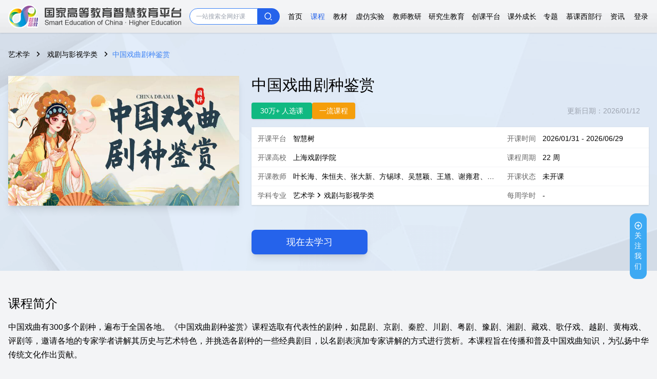

--- FILE ---
content_type: text/html;charset=utf-8
request_url: https://higher.smartedu.cn/course/62354c859906eace048c750d
body_size: 90615
content:
<!DOCTYPE html>
<html  lang="zh-cn">
<head><meta charset="utf-8">
<meta name="viewport" content="width=device-width">
<meta name="description" content="国家高等教育智慧教育平台是由教育部委托、高等教育出版社有限公司建设和运行维护、北京理工大学提供技术支持的全国性、综合性在线开放课程平台。本网站致力于汇聚优质高等教育在线课程等资源，并推进广泛传播与共享，面向高校师生和社会学习者提供全面、优质、便利的课程搜索及相关服务。">
<meta name="keywords" content="国家高等教育智慧教育平台,智慧高教,教育部,一流课程,慕课,网课,在线教育,在线学习,MOOC,大学公开课,国家精品在线开放课程,视频公开课,资源共享课">
<link rel="icon" type="image/x-icon" href="/favicon.png">
<script async src="https://hm.baidu.com/hm.js?fe10d688ba7ddebf2ed9f092998a0c81"></script>
<script type="text/javascript">
      (function(w, d, s, q) {
  w[q] =w[q] || [];
  var f=d.getElementsByTagName(s)[0],j=d.createElement(s);
  j.async=true;
  j.id='beacon-aplus';
  j.src='https://o.alicdn.com/QTSDK/quicktracking-sdk/qt_web.umd.js';
  f.parentNode.insertBefore(j, f);
})(window, document, 'script', 'aplus_queue');

      window.aplus_queue.push({ action: "aplus.setMetaInfo", arguments: ["appKey", "39stbf776rkli2ndqo3qx4fz"] })
      window.aplus_queue.push({
        action: "aplus.setMetaInfo",
        arguments: ["trackDomain", "qtedu.om.moe.edu.cn"],
      })</script>
<title>课程 - 国家高等教育智慧教育平台</title>
<style>.table-row[data-v-410f7175]{border-bottom-width:1px;width:100%;--tw-border-opacity:1;border-color:rgb(243 244 246/var(--tw-border-opacity,1));font-size:.875rem;line-height:1.25rem}.table-th[data-v-410f7175]{font-weight:400;opacity:.6;padding-bottom:.5rem;padding-top:.5rem;width:5rem}.table-td[data-v-410f7175]{font-size:.875rem;line-height:1.25rem;max-width:0;overflow:hidden;text-overflow:ellipsis;white-space:nowrap;width:calc(100% - 5rem)}</style>
<style>*,:after,:before{--tw-border-spacing-x:0;--tw-border-spacing-y:0;--tw-translate-x:0;--tw-translate-y:0;--tw-rotate:0;--tw-skew-x:0;--tw-skew-y:0;--tw-scale-x:1;--tw-scale-y:1;--tw-pan-x: ;--tw-pan-y: ;--tw-pinch-zoom: ;--tw-scroll-snap-strictness:proximity;--tw-gradient-from-position: ;--tw-gradient-via-position: ;--tw-gradient-to-position: ;--tw-ordinal: ;--tw-slashed-zero: ;--tw-numeric-figure: ;--tw-numeric-spacing: ;--tw-numeric-fraction: ;--tw-ring-inset: ;--tw-ring-offset-width:0px;--tw-ring-offset-color:#fff;--tw-ring-color:rgba(59,130,246,.5);--tw-ring-offset-shadow:0 0 #0000;--tw-ring-shadow:0 0 #0000;--tw-shadow:0 0 #0000;--tw-shadow-colored:0 0 #0000;--tw-blur: ;--tw-brightness: ;--tw-contrast: ;--tw-grayscale: ;--tw-hue-rotate: ;--tw-invert: ;--tw-saturate: ;--tw-sepia: ;--tw-drop-shadow: ;--tw-backdrop-blur: ;--tw-backdrop-brightness: ;--tw-backdrop-contrast: ;--tw-backdrop-grayscale: ;--tw-backdrop-hue-rotate: ;--tw-backdrop-invert: ;--tw-backdrop-opacity: ;--tw-backdrop-saturate: ;--tw-backdrop-sepia: ;--tw-contain-size: ;--tw-contain-layout: ;--tw-contain-paint: ;--tw-contain-style: }::backdrop{--tw-border-spacing-x:0;--tw-border-spacing-y:0;--tw-translate-x:0;--tw-translate-y:0;--tw-rotate:0;--tw-skew-x:0;--tw-skew-y:0;--tw-scale-x:1;--tw-scale-y:1;--tw-pan-x: ;--tw-pan-y: ;--tw-pinch-zoom: ;--tw-scroll-snap-strictness:proximity;--tw-gradient-from-position: ;--tw-gradient-via-position: ;--tw-gradient-to-position: ;--tw-ordinal: ;--tw-slashed-zero: ;--tw-numeric-figure: ;--tw-numeric-spacing: ;--tw-numeric-fraction: ;--tw-ring-inset: ;--tw-ring-offset-width:0px;--tw-ring-offset-color:#fff;--tw-ring-color:rgba(59,130,246,.5);--tw-ring-offset-shadow:0 0 #0000;--tw-ring-shadow:0 0 #0000;--tw-shadow:0 0 #0000;--tw-shadow-colored:0 0 #0000;--tw-blur: ;--tw-brightness: ;--tw-contrast: ;--tw-grayscale: ;--tw-hue-rotate: ;--tw-invert: ;--tw-saturate: ;--tw-sepia: ;--tw-drop-shadow: ;--tw-backdrop-blur: ;--tw-backdrop-brightness: ;--tw-backdrop-contrast: ;--tw-backdrop-grayscale: ;--tw-backdrop-hue-rotate: ;--tw-backdrop-invert: ;--tw-backdrop-opacity: ;--tw-backdrop-saturate: ;--tw-backdrop-sepia: ;--tw-contain-size: ;--tw-contain-layout: ;--tw-contain-paint: ;--tw-contain-style: }/*! tailwindcss v3.4.17 | MIT License | https://tailwindcss.com*/*,:after,:before{border:0 solid #e5e7eb;box-sizing:border-box}:after,:before{--tw-content:""}:host,html{line-height:1.5;-webkit-text-size-adjust:100%;font-family:ui-sans-serif,system-ui,sans-serif,Apple Color Emoji,Segoe UI Emoji,Segoe UI Symbol,Noto Color Emoji;font-feature-settings:normal;font-variation-settings:normal;-moz-tab-size:4;-o-tab-size:4;tab-size:4;-webkit-tap-highlight-color:transparent}body{line-height:inherit;margin:0}hr{border-top-width:1px;color:inherit;height:0}abbr:where([title]){-webkit-text-decoration:underline dotted;text-decoration:underline dotted}h1,h2,h3,h4,h5,h6{font-size:inherit;font-weight:inherit}a{color:inherit;text-decoration:inherit}b,strong{font-weight:bolder}code,kbd,pre,samp{font-family:Monaco,Menlo,Ubuntu Mono,Consolas,source-code-pro,-apple-system,Noto Sans,Helvetica Neue,Helvetica,Nimbus Sans L,Arial,Liberation Sans,PingFang SC,Hiragino Sans GB,Noto Sans CJK SC,Source Han Sans SC,Source Han Sans CN,Microsoft YaHei,Wenquanyi Micro Hei,WenQuanYi Zen Hei,ST Heiti,SimHei,WenQuanYi Zen Hei Sharp;font-feature-settings:normal;font-size:1em;font-variation-settings:normal}small{font-size:80%}sub,sup{font-size:75%;line-height:0;position:relative;vertical-align:baseline}sub{bottom:-.25em}sup{top:-.5em}table{border-collapse:collapse;border-color:inherit;text-indent:0}button,input,optgroup,select,textarea{color:inherit;font-family:inherit;font-feature-settings:inherit;font-size:100%;font-variation-settings:inherit;font-weight:inherit;letter-spacing:inherit;line-height:inherit;margin:0;padding:0}button,select{text-transform:none}button,input:where([type=button]),input:where([type=reset]),input:where([type=submit]){-webkit-appearance:button;background-color:transparent;background-image:none}:-moz-focusring{outline:auto}:-moz-ui-invalid{box-shadow:none}progress{vertical-align:baseline}::-webkit-inner-spin-button,::-webkit-outer-spin-button{height:auto}[type=search]{-webkit-appearance:textfield;outline-offset:-2px}::-webkit-search-decoration{-webkit-appearance:none}::-webkit-file-upload-button{-webkit-appearance:button;font:inherit}summary{display:list-item}blockquote,dd,dl,figure,h1,h2,h3,h4,h5,h6,hr,p,pre{margin:0}fieldset{margin:0}fieldset,legend{padding:0}menu,ol,ul{list-style:none;margin:0;padding:0}dialog{padding:0}textarea{resize:vertical}input::-moz-placeholder,textarea::-moz-placeholder{color:#9ca3af;opacity:1}input::placeholder,textarea::placeholder{color:#9ca3af;opacity:1}[role=button],button{cursor:pointer}:disabled{cursor:default}audio,canvas,embed,iframe,img,object,svg,video{display:block;vertical-align:middle}img,video{height:auto;max-width:100%}[hidden]:where(:not([hidden=until-found])){display:none}.container{width:100%}@media (min-width:640px){.container{max-width:640px}}@media (min-width:768px){.container{max-width:768px}}@media (min-width:1024px){.container{max-width:1024px}}@media (min-width:1280px){.container{max-width:1280px}}@media (min-width:1536px){.container{max-width:1536px}}.sr-only{height:1px;margin:-1px;overflow:hidden;padding:0;position:absolute;width:1px;clip:rect(0,0,0,0);border-width:0;white-space:nowrap}.pointer-events-none{pointer-events:none}.pointer-events-auto{pointer-events:auto}.visible{visibility:visible}.collapse{visibility:collapse}.static{position:static}.fixed{position:fixed}.\!absolute{position:absolute!important}.absolute{position:absolute}.relative{position:relative}.sticky{position:sticky}.inset-0{inset:0}.-bottom-1{bottom:-.25rem}.-bottom-4{bottom:-1rem}.-left-10{left:-2.5rem}.-left-px{left:-1px}.-right-1\.5{right:-.375rem}.-right-10{right:-2.5rem}.-right-60{right:-15rem}.-top-28{top:-7rem}.-top-4{top:-1rem}.-top-6{top:-1.5rem}.-top-8{top:-2rem}.bottom-0{bottom:0}.bottom-1{bottom:.25rem}.bottom-12{bottom:3rem}.bottom-2{bottom:.5rem}.bottom-3{bottom:.75rem}.bottom-32{bottom:8rem}.bottom-4{bottom:1rem}.left-0{left:0}.left-1{left:.25rem}.left-1\/2{left:50%}.left-2{left:.5rem}.left-3{left:.75rem}.left-4{left:1rem}.left-7{left:1.75rem}.left-\[13\%\]{left:13%}.left-\[calc\(13\%-20px\)\]{left:calc(13% - 20px)}.left-full{left:100%}.right-0{right:0}.right-1{right:.25rem}.right-10{right:2.5rem}.right-3{right:.75rem}.right-4{right:1rem}.right-5{right:1.25rem}.right-8{right:2rem}.right-full{right:100%}.top-0{top:0}.top-1{top:.25rem}.top-1\/2{top:50%}.top-2{top:.5rem}.top-3{top:.75rem}.top-4{top:1rem}.top-\[-300px\]{top:-300px}.top-\[218px\]{top:218px}.top-full{top:100%}.-z-1{z-index:-1}.z-0{z-index:0}.z-1{z-index:1}.z-\[10000\]{z-index:10000}.z-\[9999\]{z-index:9999}.z-\[999\]{z-index:999}.z-modal{z-index:1000}.z-noty{z-index:9999}.z-topnav{z-index:600}.col-span-1{grid-column:span 1/span 1}.col-span-2{grid-column:span 2/span 2}.col-span-3{grid-column:span 3/span 3}.col-span-4{grid-column:span 4/span 4}.col-span-5{grid-column:span 5/span 5}.col-span-8{grid-column:span 8/span 8}.col-start-2{grid-column-start:2}.col-start-3{grid-column-start:3}.float-right{float:right}.-m-6{margin:-1.5rem}.m-auto{margin:auto}.-mx-0\.5{margin-left:-.125rem;margin-right:-.125rem}.-mx-1{margin-left:-.25rem;margin-right:-.25rem}.-mx-2{margin-left:-.5rem;margin-right:-.5rem}.-mx-4{margin-left:-1rem;margin-right:-1rem}.-my-1{margin-bottom:-.25rem;margin-top:-.25rem}.-my-2{margin-bottom:-.5rem;margin-top:-.5rem}.mx-0{margin-left:0;margin-right:0}.mx-1{margin-left:.25rem;margin-right:.25rem}.mx-2{margin-left:.5rem;margin-right:.5rem}.mx-3{margin-left:.75rem;margin-right:.75rem}.mx-4{margin-left:1rem;margin-right:1rem}.mx-5{margin-left:1.25rem;margin-right:1.25rem}.mx-6{margin-left:1.5rem;margin-right:1.5rem}.mx-8{margin-left:2rem;margin-right:2rem}.mx-auto{margin-left:auto;margin-right:auto}.my-0\.5{margin-bottom:.125rem;margin-top:.125rem}.my-1{margin-bottom:.25rem;margin-top:.25rem}.my-10{margin-bottom:2.5rem;margin-top:2.5rem}.my-2{margin-bottom:.5rem;margin-top:.5rem}.my-4{margin-bottom:1rem;margin-top:1rem}.my-6{margin-bottom:1.5rem;margin-top:1.5rem}.my-8{margin-bottom:2rem;margin-top:2rem}.my-auto{margin-bottom:auto;margin-top:auto}.-mb-1{margin-bottom:-.25rem}.-mb-2{margin-bottom:-.5rem}.-mb-px{margin-bottom:-1px}.-ml-0\.5{margin-left:-.125rem}.-ml-1{margin-left:-.25rem}.-ml-2{margin-left:-.5rem}.-mr-1{margin-right:-.25rem}.-mr-2{margin-right:-.5rem}.-mt-2{margin-top:-.5rem}.-mt-28{margin-top:-7rem}.-mt-4{margin-top:-1rem}.mb-1{margin-bottom:.25rem}.mb-12{margin-bottom:3rem}.mb-16{margin-bottom:4rem}.mb-2{margin-bottom:.5rem}.mb-20{margin-bottom:5rem}.mb-24{margin-bottom:6rem}.mb-3{margin-bottom:.75rem}.mb-36{margin-bottom:9rem}.mb-4{margin-bottom:1rem}.mb-6{margin-bottom:1.5rem}.mb-8{margin-bottom:2rem}.ml-1{margin-left:.25rem}.ml-10{margin-left:2.5rem}.ml-12{margin-left:3rem}.ml-2{margin-left:.5rem}.ml-2\.5{margin-left:.625rem}.ml-20{margin-left:5rem}.ml-28{margin-left:7rem}.ml-3{margin-left:.75rem}.ml-4{margin-left:1rem}.ml-6{margin-left:1.5rem}.ml-\[10\%\]{margin-left:10%}.ml-auto{margin-left:auto}.mr-1{margin-right:.25rem}.mr-2{margin-right:.5rem}.mr-3{margin-right:.75rem}.mr-4{margin-right:1rem}.mr-5{margin-right:1.25rem}.mr-6{margin-right:1.5rem}.mr-8{margin-right:2rem}.mt-0\.5{margin-top:.125rem}.mt-1{margin-top:.25rem}.mt-1\.5{margin-top:.375rem}.mt-10{margin-top:2.5rem}.mt-12{margin-top:3rem}.mt-16{margin-top:4rem}.mt-2{margin-top:.5rem}.mt-20{margin-top:5rem}.mt-24{margin-top:6rem}.mt-3{margin-top:.75rem}.mt-3\.5{margin-top:.875rem}.mt-4{margin-top:1rem}.mt-5{margin-top:1.25rem}.mt-6{margin-top:1.5rem}.mt-8{margin-top:2rem}.mt-9{margin-top:2.25rem}.mt-auto{margin-top:auto}.line-clamp-1{-webkit-line-clamp:1}.line-clamp-1,.line-clamp-2{display:-webkit-box;overflow:hidden;-webkit-box-orient:vertical}.line-clamp-2{-webkit-line-clamp:2}.line-clamp-3{-webkit-line-clamp:3}.line-clamp-3,.line-clamp-6{display:-webkit-box;overflow:hidden;-webkit-box-orient:vertical}.line-clamp-6{-webkit-line-clamp:6}.block{display:block}.inline-block{display:inline-block}.inline{display:inline}.flex{display:flex}.inline-flex{display:inline-flex}.\!table{display:table!important}.table{display:table}.table-row{display:table-row}.grid{display:grid}.hidden{display:none}.aspect-square{aspect-ratio:1/1}.h-1{height:.25rem}.h-1\/2{height:50%}.h-10{height:2.5rem}.h-11{height:2.75rem}.h-12{height:3rem}.h-14{height:3.5rem}.h-16{height:4rem}.h-2{height:.5rem}.h-2\.5{height:.625rem}.h-2\/3{height:66.666667%}.h-20{height:5rem}.h-24{height:6rem}.h-3{height:.75rem}.h-32{height:8rem}.h-4{height:1rem}.h-40{height:10rem}.h-44{height:11rem}.h-48{height:12rem}.h-5{height:1.25rem}.h-6{height:1.5rem}.h-60{height:15rem}.h-64{height:16rem}.h-7{height:1.75rem}.h-72{height:18rem}.h-8{height:2rem}.h-80{height:20rem}.h-9{height:2.25rem}.h-96{height:24rem}.h-\[370px\]{height:370px}.h-\[400px\]{height:400px}.h-\[40px\]{height:40px}.h-\[45px\]{height:45px}.h-\[65vh\]{height:65vh}.h-\[70vh\]{height:70vh}.h-\[90\%\]{height:90%}.h-\[95\%\]{height:95%}.h-auto{height:auto}.h-full{height:100%}.h-screen{height:100vh}.max-h-12{max-height:3rem}.max-h-72{max-height:18rem}.max-h-\[80vh\]{max-height:80vh}.min-h-44{min-height:11rem}.min-h-6{min-height:1.5rem}.min-h-screen{min-height:100vh}.w-1{width:.25rem}.w-1\/2{width:50%}.w-1\/3{width:33.333333%}.w-1\/4{width:25%}.w-1\/5{width:20%}.w-10{width:2.5rem}.w-11{width:2.75rem}.w-12{width:3rem}.w-14{width:3.5rem}.w-16{width:4rem}.w-2{width:.5rem}.w-2\/3{width:66.666667%}.w-20{width:5rem}.w-24{width:6rem}.w-28{width:7rem}.w-3{width:.75rem}.w-3\/5{width:60%}.w-32{width:8rem}.w-36{width:9rem}.w-4{width:1rem}.w-40{width:10rem}.w-44{width:11rem}.w-5{width:1.25rem}.w-5\/12{width:41.666667%}.w-52{width:13rem}.w-56{width:14rem}.w-6{width:1.5rem}.w-64{width:16rem}.w-7{width:1.75rem}.w-8{width:2rem}.w-9{width:2.25rem}.w-96{width:24rem}.w-\[100px\]{width:100px}.w-\[485px\]{width:485px}.w-\[75\%\]{width:75%}.w-\[80\%\]{width:80%}.w-\[85\%\]{width:85%}.w-\[90\%\]{width:90%}.w-\[94\%\]{width:94%}.w-auto{width:auto}.w-full{width:100%}.w-screen{width:100vw}.min-w-0{min-width:0}.min-w-36{min-width:9rem}.min-w-\[500px\]{min-width:500px}.min-w-\[80px\]{min-width:80px}.min-w-fit{min-width:-moz-fit-content;min-width:fit-content}.min-w-full{min-width:100%}.max-w-0{max-width:0}.max-w-2xl{max-width:42rem}.max-w-3xl{max-width:48rem}.max-w-4xl{max-width:56rem}.max-w-5xl{max-width:64rem}.max-w-7xl{max-width:80rem}.max-w-md{max-width:28rem}.max-w-none{max-width:none}.max-w-sm{max-width:24rem}.flex-1{flex:1 1 0%}.flex-shrink{flex-shrink:1}.flex-shrink-0{flex-shrink:0}.flex-grow{flex-grow:1}.flex-grow-0{flex-grow:0}.grow{flex-grow:1}.table-auto{table-layout:auto}.border-collapse{border-collapse:collapse}.origin-left{transform-origin:left}.origin-top-left{transform-origin:top left}.-translate-x-1{--tw-translate-x:-0.25rem}.-translate-x-1,.-translate-x-1\/2{transform:translate(var(--tw-translate-x),var(--tw-translate-y)) rotate(var(--tw-rotate)) skewX(var(--tw-skew-x)) skewY(var(--tw-skew-y)) scaleX(var(--tw-scale-x)) scaleY(var(--tw-scale-y))}.-translate-x-1\/2{--tw-translate-x:-50%}.-translate-x-full{--tw-translate-x:-100%}.-translate-x-full,.-translate-y-1{transform:translate(var(--tw-translate-x),var(--tw-translate-y)) rotate(var(--tw-rotate)) skewX(var(--tw-skew-x)) skewY(var(--tw-skew-y)) scaleX(var(--tw-scale-x)) scaleY(var(--tw-scale-y))}.-translate-y-1{--tw-translate-y:-0.25rem}.-translate-y-1\/2{--tw-translate-y:-50%}.-translate-y-16,.-translate-y-1\/2{transform:translate(var(--tw-translate-x),var(--tw-translate-y)) rotate(var(--tw-rotate)) skewX(var(--tw-skew-x)) skewY(var(--tw-skew-y)) scaleX(var(--tw-scale-x)) scaleY(var(--tw-scale-y))}.-translate-y-16{--tw-translate-y:-4rem}.-translate-y-2{--tw-translate-y:-0.5rem}.-translate-y-2,.-translate-y-8{transform:translate(var(--tw-translate-x),var(--tw-translate-y)) rotate(var(--tw-rotate)) skewX(var(--tw-skew-x)) skewY(var(--tw-skew-y)) scaleX(var(--tw-scale-x)) scaleY(var(--tw-scale-y))}.-translate-y-8{--tw-translate-y:-2rem}.translate-x-1{--tw-translate-x:0.25rem}.translate-x-1,.translate-x-5{transform:translate(var(--tw-translate-x),var(--tw-translate-y)) rotate(var(--tw-rotate)) skewX(var(--tw-skew-x)) skewY(var(--tw-skew-y)) scaleX(var(--tw-scale-x)) scaleY(var(--tw-scale-y))}.translate-x-5{--tw-translate-x:1.25rem}.translate-x-8{--tw-translate-x:2rem}.translate-x-8,.translate-x-full{transform:translate(var(--tw-translate-x),var(--tw-translate-y)) rotate(var(--tw-rotate)) skewX(var(--tw-skew-x)) skewY(var(--tw-skew-y)) scaleX(var(--tw-scale-x)) scaleY(var(--tw-scale-y))}.translate-x-full{--tw-translate-x:100%}.-rotate-\[15deg\]{--tw-rotate:-15deg}.-rotate-\[15deg\],.rotate-180{transform:translate(var(--tw-translate-x),var(--tw-translate-y)) rotate(var(--tw-rotate)) skewX(var(--tw-skew-x)) skewY(var(--tw-skew-y)) scaleX(var(--tw-scale-x)) scaleY(var(--tw-scale-y))}.rotate-180{--tw-rotate:180deg}.rotate-45{--tw-rotate:45deg}.rotate-45,.rotate-90{transform:translate(var(--tw-translate-x),var(--tw-translate-y)) rotate(var(--tw-rotate)) skewX(var(--tw-skew-x)) skewY(var(--tw-skew-y)) scaleX(var(--tw-scale-x)) scaleY(var(--tw-scale-y))}.rotate-90{--tw-rotate:90deg}.-skew-x-12{--tw-skew-x:-12deg}.-skew-x-12,.scale-75{transform:translate(var(--tw-translate-x),var(--tw-translate-y)) rotate(var(--tw-rotate)) skewX(var(--tw-skew-x)) skewY(var(--tw-skew-y)) scaleX(var(--tw-scale-x)) scaleY(var(--tw-scale-y))}.scale-75{--tw-scale-x:.75;--tw-scale-y:.75}.scale-90{--tw-scale-x:.9;--tw-scale-y:.9}.scale-90,.transform{transform:translate(var(--tw-translate-x),var(--tw-translate-y)) rotate(var(--tw-rotate)) skewX(var(--tw-skew-x)) skewY(var(--tw-skew-y)) scaleX(var(--tw-scale-x)) scaleY(var(--tw-scale-y))}@keyframes pulse{50%{opacity:.5}}.animate-pulse{animation:pulse 2s cubic-bezier(.4,0,.6,1) infinite}@keyframes spin{to{transform:rotate(1turn)}}.animate-spin{animation:spin 1s linear infinite}.cursor-default{cursor:default}.cursor-not-allowed{cursor:not-allowed}.cursor-pointer{cursor:pointer}.cursor-text{cursor:text}.select-none{-webkit-user-select:none;-moz-user-select:none;user-select:none}.select-text{-webkit-user-select:text;-moz-user-select:text;user-select:text}.resize{resize:both}.grid-flow-col{grid-auto-flow:column}.grid-cols-1{grid-template-columns:repeat(1,minmax(0,1fr))}.grid-cols-2{grid-template-columns:repeat(2,minmax(0,1fr))}.grid-cols-3{grid-template-columns:repeat(3,minmax(0,1fr))}.grid-cols-4{grid-template-columns:repeat(4,minmax(0,1fr))}.grid-cols-5{grid-template-columns:repeat(5,minmax(0,1fr))}.grid-cols-6{grid-template-columns:repeat(6,minmax(0,1fr))}.grid-cols-8{grid-template-columns:repeat(8,minmax(0,1fr))}.grid-rows-7{grid-template-rows:repeat(7,minmax(0,1fr))}.flex-row{flex-direction:row}.flex-col{flex-direction:column}.flex-wrap{flex-wrap:wrap}.flex-nowrap{flex-wrap:nowrap}.place-content-center{place-content:center}.items-start{align-items:flex-start}.items-end{align-items:flex-end}.items-center{align-items:center}.items-stretch{align-items:stretch}.justify-end{justify-content:flex-end}.justify-center{justify-content:center}.justify-between{justify-content:space-between}.justify-around{justify-content:space-around}.justify-items-end{justify-items:end}.gap-0\.5{gap:.125rem}.gap-1{gap:.25rem}.gap-1\.5{gap:.375rem}.gap-10{gap:2.5rem}.gap-12{gap:3rem}.gap-16{gap:4rem}.gap-2{gap:.5rem}.gap-2\.5{gap:.625rem}.gap-28{gap:7rem}.gap-3{gap:.75rem}.gap-32{gap:8rem}.gap-4{gap:1rem}.gap-5{gap:1.25rem}.gap-6{gap:1.5rem}.gap-8{gap:2rem}.gap-9{gap:2.25rem}.gap-px{gap:1px}.gap-x-16{-moz-column-gap:4rem;column-gap:4rem}.gap-x-9{-moz-column-gap:2.25rem;column-gap:2.25rem}.gap-y-6{row-gap:1.5rem}.space-x-0\.5>:not([hidden])~:not([hidden]){--tw-space-x-reverse:0;margin-left:calc(.125rem*(1 - var(--tw-space-x-reverse)));margin-right:calc(.125rem*var(--tw-space-x-reverse))}.space-x-1>:not([hidden])~:not([hidden]){--tw-space-x-reverse:0;margin-left:calc(.25rem*(1 - var(--tw-space-x-reverse)));margin-right:calc(.25rem*var(--tw-space-x-reverse))}.space-x-2>:not([hidden])~:not([hidden]){--tw-space-x-reverse:0;margin-left:calc(.5rem*(1 - var(--tw-space-x-reverse)));margin-right:calc(.5rem*var(--tw-space-x-reverse))}.space-x-3>:not([hidden])~:not([hidden]){--tw-space-x-reverse:0;margin-left:calc(.75rem*(1 - var(--tw-space-x-reverse)));margin-right:calc(.75rem*var(--tw-space-x-reverse))}.space-x-4>:not([hidden])~:not([hidden]){--tw-space-x-reverse:0;margin-left:calc(1rem*(1 - var(--tw-space-x-reverse)));margin-right:calc(1rem*var(--tw-space-x-reverse))}.space-x-6>:not([hidden])~:not([hidden]){--tw-space-x-reverse:0;margin-left:calc(1.5rem*(1 - var(--tw-space-x-reverse)));margin-right:calc(1.5rem*var(--tw-space-x-reverse))}.space-y-3>:not([hidden])~:not([hidden]){--tw-space-y-reverse:0;margin-bottom:calc(.75rem*var(--tw-space-y-reverse));margin-top:calc(.75rem*(1 - var(--tw-space-y-reverse)))}.space-y-4>:not([hidden])~:not([hidden]){--tw-space-y-reverse:0;margin-bottom:calc(1rem*var(--tw-space-y-reverse));margin-top:calc(1rem*(1 - var(--tw-space-y-reverse)))}.divide-x>:not([hidden])~:not([hidden]){--tw-divide-x-reverse:0;border-left-width:calc(1px*(1 - var(--tw-divide-x-reverse)));border-right-width:calc(1px*var(--tw-divide-x-reverse))}.divide-y>:not([hidden])~:not([hidden]){--tw-divide-y-reverse:0;border-bottom-width:calc(1px*var(--tw-divide-y-reverse));border-top-width:calc(1px*(1 - var(--tw-divide-y-reverse)))}.divide-gray-200>:not([hidden])~:not([hidden]){--tw-divide-opacity:1;border-color:rgb(229 231 235/var(--tw-divide-opacity,1))}.divide-gray-600>:not([hidden])~:not([hidden]){--tw-divide-opacity:1;border-color:rgb(75 85 99/var(--tw-divide-opacity,1))}.self-stretch{align-self:stretch}.overflow-auto{overflow:auto}.overflow-hidden{overflow:hidden}.overflow-visible{overflow:visible}.overflow-x-auto{overflow-x:auto}.overflow-y-auto{overflow-y:auto}.overflow-x-hidden{overflow-x:hidden}.overflow-y-hidden{overflow-y:hidden}.truncate{overflow:hidden;white-space:nowrap}.overflow-ellipsis,.text-ellipsis,.truncate{text-overflow:ellipsis}.whitespace-normal{white-space:normal}.whitespace-nowrap{white-space:nowrap}.whitespace-pre-line{white-space:pre-line}.break-words{overflow-wrap:break-word}.break-all{word-break:break-all}.\!rounded{border-radius:.25rem!important}.rounded{border-radius:.25rem}.rounded-2xl{border-radius:1rem}.rounded-3xl{border-radius:1.5rem}.rounded-\[30px\]{border-radius:30px}.rounded-full{border-radius:9999px}.rounded-lg{border-radius:.5rem}.rounded-md{border-radius:.375rem}.rounded-xl{border-radius:.75rem}.rounded-b{border-bottom-left-radius:.25rem;border-bottom-right-radius:.25rem}.rounded-b-none{border-bottom-left-radius:0;border-bottom-right-radius:0}.rounded-l{border-bottom-left-radius:.25rem;border-top-left-radius:.25rem}.rounded-l-full{border-bottom-left-radius:9999px;border-top-left-radius:9999px}.rounded-l-lg{border-bottom-left-radius:.5rem;border-top-left-radius:.5rem}.rounded-l-md{border-bottom-left-radius:.375rem;border-top-left-radius:.375rem}.rounded-l-none{border-bottom-left-radius:0;border-top-left-radius:0}.rounded-l-xl{border-bottom-left-radius:.75rem;border-top-left-radius:.75rem}.rounded-r{border-bottom-right-radius:.25rem;border-top-right-radius:.25rem}.rounded-r-full{border-bottom-right-radius:9999px;border-top-right-radius:9999px}.rounded-r-lg{border-bottom-right-radius:.5rem;border-top-right-radius:.5rem}.rounded-r-md{border-bottom-right-radius:.375rem;border-top-right-radius:.375rem}.rounded-r-none{border-bottom-right-radius:0;border-top-right-radius:0}.rounded-t{border-top-left-radius:.25rem;border-top-right-radius:.25rem}.rounded-t-lg{border-top-left-radius:.5rem;border-top-right-radius:.5rem}.rounded-bl-2xl{border-bottom-left-radius:1rem}.rounded-br-2xl{border-bottom-right-radius:1rem}.rounded-br-xl{border-bottom-right-radius:.75rem}.rounded-tl-xl{border-top-left-radius:.75rem}.rounded-tr-2xl{border-top-right-radius:1rem}.rounded-tr-xl{border-top-right-radius:.75rem}.border{border-width:1px}.border-0{border-width:0}.border-2{border-width:2px}.border-4{border-width:4px}.border-x{border-left-width:1px;border-right-width:1px}.border-b{border-bottom-width:1px}.border-b-0{border-bottom-width:0}.border-b-2{border-bottom-width:2px}.border-b-4{border-bottom-width:4px}.border-b-\[1px\]{border-bottom-width:1px}.border-b-\[2px\]{border-bottom-width:2px}.border-b-\[3px\]{border-bottom-width:3px}.border-l{border-left-width:1px}.border-l-0{border-left-width:0}.border-l-2{border-left-width:2px}.border-r{border-right-width:1px}.border-r-0{border-right-width:0}.border-t{border-top-width:1px}.border-t-0{border-top-width:0}.border-t-\[3px\]{border-top-width:3px}.border-dashed{border-style:dashed}.border-dotted{border-style:dotted}.border-none{border-style:none}.border-black{--tw-border-opacity:1;border-color:rgb(0 0 0/var(--tw-border-opacity,1))}.border-blue-400{--tw-border-opacity:1;border-color:rgb(96 165 250/var(--tw-border-opacity,1))}.border-blue-500{--tw-border-opacity:1;border-color:rgb(59 130 246/var(--tw-border-opacity,1))}.border-blue-600{--tw-border-opacity:1;border-color:rgb(37 99 235/var(--tw-border-opacity,1))}.border-gray-100{--tw-border-opacity:1;border-color:rgb(243 244 246/var(--tw-border-opacity,1))}.border-gray-200{--tw-border-opacity:1;border-color:rgb(229 231 235/var(--tw-border-opacity,1))}.border-gray-300{--tw-border-opacity:1;border-color:rgb(209 213 219/var(--tw-border-opacity,1))}.border-gray-400{--tw-border-opacity:1;border-color:rgb(156 163 175/var(--tw-border-opacity,1))}.border-gray-50{--tw-border-opacity:1;border-color:rgb(249 250 251/var(--tw-border-opacity,1))}.border-gray-500{--tw-border-opacity:1;border-color:rgb(107 114 128/var(--tw-border-opacity,1))}.border-gray-500\/30{border-color:hsla(220,9%,46%,.3)}.border-gray-600{--tw-border-opacity:1;border-color:rgb(75 85 99/var(--tw-border-opacity,1))}.border-gray-700{--tw-border-opacity:1;border-color:rgb(55 65 81/var(--tw-border-opacity,1))}.border-gray-800{--tw-border-opacity:1;border-color:rgb(31 41 55/var(--tw-border-opacity,1))}.border-green-200{--tw-border-opacity:1;border-color:rgb(167 243 208/var(--tw-border-opacity,1))}.border-green-500{--tw-border-opacity:1;border-color:rgb(16 185 129/var(--tw-border-opacity,1))}.border-green-600{--tw-border-opacity:1;border-color:rgb(5 150 105/var(--tw-border-opacity,1))}.border-orange-500{--tw-border-opacity:1;border-color:rgb(249 115 22/var(--tw-border-opacity,1))}.border-orange-600{--tw-border-opacity:1;border-color:rgb(234 88 12/var(--tw-border-opacity,1))}.border-primary-100{--tw-border-opacity:1;border-color:rgb(219 234 254/var(--tw-border-opacity,1))}.border-primary-100\/0{border-color:rgba(219,234,254,0)}.border-primary-100\/10{border-color:rgba(219,234,254,.1)}.border-primary-100\/100{border-color:#dbeafe}.border-primary-100\/15{border-color:rgba(219,234,254,.15)}.border-primary-100\/20{border-color:rgba(219,234,254,.2)}.border-primary-100\/25{border-color:rgba(219,234,254,.25)}.border-primary-100\/30{border-color:rgba(219,234,254,.3)}.border-primary-100\/35{border-color:rgba(219,234,254,.35)}.border-primary-100\/40{border-color:rgba(219,234,254,.4)}.border-primary-100\/45{border-color:rgba(219,234,254,.45)}.border-primary-100\/5{border-color:rgba(219,234,254,.05)}.border-primary-100\/50{border-color:rgba(219,234,254,.5)}.border-primary-100\/55{border-color:rgba(219,234,254,.55)}.border-primary-100\/60{border-color:rgba(219,234,254,.6)}.border-primary-100\/65{border-color:rgba(219,234,254,.65)}.border-primary-100\/70{border-color:rgba(219,234,254,.7)}.border-primary-100\/75{border-color:rgba(219,234,254,.75)}.border-primary-100\/80{border-color:rgba(219,234,254,.8)}.border-primary-100\/85{border-color:rgba(219,234,254,.85)}.border-primary-100\/90{border-color:rgba(219,234,254,.9)}.border-primary-100\/95{border-color:rgba(219,234,254,.95)}.border-primary-200{--tw-border-opacity:1;border-color:rgb(191 219 254/var(--tw-border-opacity,1))}.border-primary-200\/0{border-color:rgba(191,219,254,0)}.border-primary-200\/10{border-color:rgba(191,219,254,.1)}.border-primary-200\/100{border-color:#bfdbfe}.border-primary-200\/15{border-color:rgba(191,219,254,.15)}.border-primary-200\/20{border-color:rgba(191,219,254,.2)}.border-primary-200\/25{border-color:rgba(191,219,254,.25)}.border-primary-200\/30{border-color:rgba(191,219,254,.3)}.border-primary-200\/35{border-color:rgba(191,219,254,.35)}.border-primary-200\/40{border-color:rgba(191,219,254,.4)}.border-primary-200\/45{border-color:rgba(191,219,254,.45)}.border-primary-200\/5{border-color:rgba(191,219,254,.05)}.border-primary-200\/50{border-color:rgba(191,219,254,.5)}.border-primary-200\/55{border-color:rgba(191,219,254,.55)}.border-primary-200\/60{border-color:rgba(191,219,254,.6)}.border-primary-200\/65{border-color:rgba(191,219,254,.65)}.border-primary-200\/70{border-color:rgba(191,219,254,.7)}.border-primary-200\/75{border-color:rgba(191,219,254,.75)}.border-primary-200\/80{border-color:rgba(191,219,254,.8)}.border-primary-200\/85{border-color:rgba(191,219,254,.85)}.border-primary-200\/90{border-color:rgba(191,219,254,.9)}.border-primary-200\/95{border-color:rgba(191,219,254,.95)}.border-primary-300{--tw-border-opacity:1;border-color:rgb(147 197 253/var(--tw-border-opacity,1))}.border-primary-300\/0{border-color:rgba(147,197,253,0)}.border-primary-300\/10{border-color:rgba(147,197,253,.1)}.border-primary-300\/100{border-color:#93c5fd}.border-primary-300\/15{border-color:rgba(147,197,253,.15)}.border-primary-300\/20{border-color:rgba(147,197,253,.2)}.border-primary-300\/25{border-color:rgba(147,197,253,.25)}.border-primary-300\/30{border-color:rgba(147,197,253,.3)}.border-primary-300\/35{border-color:rgba(147,197,253,.35)}.border-primary-300\/40{border-color:rgba(147,197,253,.4)}.border-primary-300\/45{border-color:rgba(147,197,253,.45)}.border-primary-300\/5{border-color:rgba(147,197,253,.05)}.border-primary-300\/50{border-color:rgba(147,197,253,.5)}.border-primary-300\/55{border-color:rgba(147,197,253,.55)}.border-primary-300\/60{border-color:rgba(147,197,253,.6)}.border-primary-300\/65{border-color:rgba(147,197,253,.65)}.border-primary-300\/70{border-color:rgba(147,197,253,.7)}.border-primary-300\/75{border-color:rgba(147,197,253,.75)}.border-primary-300\/80{border-color:rgba(147,197,253,.8)}.border-primary-300\/85{border-color:rgba(147,197,253,.85)}.border-primary-300\/90{border-color:rgba(147,197,253,.9)}.border-primary-300\/95{border-color:rgba(147,197,253,.95)}.border-primary-50{--tw-border-opacity:1;border-color:rgb(239 246 255/var(--tw-border-opacity,1))}.border-primary-50\/0{border-color:rgba(239,246,255,0)}.border-primary-50\/10{border-color:rgba(239,246,255,.1)}.border-primary-50\/100{border-color:#eff6ff}.border-primary-50\/15{border-color:rgba(239,246,255,.15)}.border-primary-50\/20{border-color:rgba(239,246,255,.2)}.border-primary-50\/25{border-color:rgba(239,246,255,.25)}.border-primary-50\/30{border-color:rgba(239,246,255,.3)}.border-primary-50\/35{border-color:rgba(239,246,255,.35)}.border-primary-50\/40{border-color:rgba(239,246,255,.4)}.border-primary-50\/45{border-color:rgba(239,246,255,.45)}.border-primary-50\/5{border-color:rgba(239,246,255,.05)}.border-primary-50\/50{border-color:rgba(239,246,255,.5)}.border-primary-50\/55{border-color:rgba(239,246,255,.55)}.border-primary-50\/60{border-color:rgba(239,246,255,.6)}.border-primary-50\/65{border-color:rgba(239,246,255,.65)}.border-primary-50\/70{border-color:rgba(239,246,255,.7)}.border-primary-50\/75{border-color:rgba(239,246,255,.75)}.border-primary-50\/80{border-color:rgba(239,246,255,.8)}.border-primary-50\/85{border-color:rgba(239,246,255,.85)}.border-primary-50\/90{border-color:rgba(239,246,255,.9)}.border-primary-50\/95{border-color:rgba(239,246,255,.95)}.border-primary-500{--tw-border-opacity:1;border-color:rgb(59 130 246/var(--tw-border-opacity,1))}.border-primary-500\/0{border-color:rgba(59,130,246,0)}.border-primary-500\/10{border-color:rgba(59,130,246,.1)}.border-primary-500\/100{border-color:#3b82f6}.border-primary-500\/15{border-color:rgba(59,130,246,.15)}.border-primary-500\/20{border-color:rgba(59,130,246,.2)}.border-primary-500\/25{border-color:rgba(59,130,246,.25)}.border-primary-500\/30{border-color:rgba(59,130,246,.3)}.border-primary-500\/35{border-color:rgba(59,130,246,.35)}.border-primary-500\/40{border-color:rgba(59,130,246,.4)}.border-primary-500\/45{border-color:rgba(59,130,246,.45)}.border-primary-500\/5{border-color:rgba(59,130,246,.05)}.border-primary-500\/50{border-color:rgba(59,130,246,.5)}.border-primary-500\/55{border-color:rgba(59,130,246,.55)}.border-primary-500\/60{border-color:rgba(59,130,246,.6)}.border-primary-500\/65{border-color:rgba(59,130,246,.65)}.border-primary-500\/70{border-color:rgba(59,130,246,.7)}.border-primary-500\/75{border-color:rgba(59,130,246,.75)}.border-primary-500\/80{border-color:rgba(59,130,246,.8)}.border-primary-500\/85{border-color:rgba(59,130,246,.85)}.border-primary-500\/90{border-color:rgba(59,130,246,.9)}.border-primary-500\/95{border-color:rgba(59,130,246,.95)}.border-primary-600{--tw-border-opacity:1;border-color:rgb(37 99 235/var(--tw-border-opacity,1))}.border-primary-600\/0{border-color:rgba(37,99,235,0)}.border-primary-600\/10{border-color:rgba(37,99,235,.1)}.border-primary-600\/100{border-color:#2563eb}.border-primary-600\/15{border-color:rgba(37,99,235,.15)}.border-primary-600\/20{border-color:rgba(37,99,235,.2)}.border-primary-600\/25{border-color:rgba(37,99,235,.25)}.border-primary-600\/30{border-color:rgba(37,99,235,.3)}.border-primary-600\/35{border-color:rgba(37,99,235,.35)}.border-primary-600\/40{border-color:rgba(37,99,235,.4)}.border-primary-600\/45{border-color:rgba(37,99,235,.45)}.border-primary-600\/5{border-color:rgba(37,99,235,.05)}.border-primary-600\/50{border-color:rgba(37,99,235,.5)}.border-primary-600\/55{border-color:rgba(37,99,235,.55)}.border-primary-600\/60{border-color:rgba(37,99,235,.6)}.border-primary-600\/65{border-color:rgba(37,99,235,.65)}.border-primary-600\/70{border-color:rgba(37,99,235,.7)}.border-primary-600\/75{border-color:rgba(37,99,235,.75)}.border-primary-600\/80{border-color:rgba(37,99,235,.8)}.border-primary-600\/85{border-color:rgba(37,99,235,.85)}.border-primary-600\/90{border-color:rgba(37,99,235,.9)}.border-primary-600\/95{border-color:rgba(37,99,235,.95)}.border-primary-700{--tw-border-opacity:1;border-color:rgb(29 78 216/var(--tw-border-opacity,1))}.border-primary-700\/0{border-color:rgba(29,78,216,0)}.border-primary-700\/10{border-color:rgba(29,78,216,.1)}.border-primary-700\/100{border-color:#1d4ed8}.border-primary-700\/15{border-color:rgba(29,78,216,.15)}.border-primary-700\/20{border-color:rgba(29,78,216,.2)}.border-primary-700\/25{border-color:rgba(29,78,216,.25)}.border-primary-700\/30{border-color:rgba(29,78,216,.3)}.border-primary-700\/35{border-color:rgba(29,78,216,.35)}.border-primary-700\/40{border-color:rgba(29,78,216,.4)}.border-primary-700\/45{border-color:rgba(29,78,216,.45)}.border-primary-700\/5{border-color:rgba(29,78,216,.05)}.border-primary-700\/50{border-color:rgba(29,78,216,.5)}.border-primary-700\/55{border-color:rgba(29,78,216,.55)}.border-primary-700\/60{border-color:rgba(29,78,216,.6)}.border-primary-700\/65{border-color:rgba(29,78,216,.65)}.border-primary-700\/70{border-color:rgba(29,78,216,.7)}.border-primary-700\/75{border-color:rgba(29,78,216,.75)}.border-primary-700\/80{border-color:rgba(29,78,216,.8)}.border-primary-700\/85{border-color:rgba(29,78,216,.85)}.border-primary-700\/90{border-color:rgba(29,78,216,.9)}.border-primary-700\/95{border-color:rgba(29,78,216,.95)}.border-primary-800{--tw-border-opacity:1;border-color:rgb(30 64 175/var(--tw-border-opacity,1))}.border-primary-800\/0{border-color:rgba(30,64,175,0)}.border-primary-800\/10{border-color:rgba(30,64,175,.1)}.border-primary-800\/100{border-color:#1e40af}.border-primary-800\/15{border-color:rgba(30,64,175,.15)}.border-primary-800\/20{border-color:rgba(30,64,175,.2)}.border-primary-800\/25{border-color:rgba(30,64,175,.25)}.border-primary-800\/30{border-color:rgba(30,64,175,.3)}.border-primary-800\/35{border-color:rgba(30,64,175,.35)}.border-primary-800\/40{border-color:rgba(30,64,175,.4)}.border-primary-800\/45{border-color:rgba(30,64,175,.45)}.border-primary-800\/5{border-color:rgba(30,64,175,.05)}.border-primary-800\/50{border-color:rgba(30,64,175,.5)}.border-primary-800\/55{border-color:rgba(30,64,175,.55)}.border-primary-800\/60{border-color:rgba(30,64,175,.6)}.border-primary-800\/65{border-color:rgba(30,64,175,.65)}.border-primary-800\/70{border-color:rgba(30,64,175,.7)}.border-primary-800\/75{border-color:rgba(30,64,175,.75)}.border-primary-800\/80{border-color:rgba(30,64,175,.8)}.border-primary-800\/85{border-color:rgba(30,64,175,.85)}.border-primary-800\/90{border-color:rgba(30,64,175,.9)}.border-primary-800\/95{border-color:rgba(30,64,175,.95)}.border-primary-900{--tw-border-opacity:1;border-color:rgb(30 58 138/var(--tw-border-opacity,1))}.border-primary-900\/0{border-color:rgba(30,58,138,0)}.border-primary-900\/10{border-color:rgba(30,58,138,.1)}.border-primary-900\/100{border-color:#1e3a8a}.border-primary-900\/15{border-color:rgba(30,58,138,.15)}.border-primary-900\/20{border-color:rgba(30,58,138,.2)}.border-primary-900\/25{border-color:rgba(30,58,138,.25)}.border-primary-900\/30{border-color:rgba(30,58,138,.3)}.border-primary-900\/35{border-color:rgba(30,58,138,.35)}.border-primary-900\/40{border-color:rgba(30,58,138,.4)}.border-primary-900\/45{border-color:rgba(30,58,138,.45)}.border-primary-900\/5{border-color:rgba(30,58,138,.05)}.border-primary-900\/50{border-color:rgba(30,58,138,.5)}.border-primary-900\/55{border-color:rgba(30,58,138,.55)}.border-primary-900\/60{border-color:rgba(30,58,138,.6)}.border-primary-900\/65{border-color:rgba(30,58,138,.65)}.border-primary-900\/70{border-color:rgba(30,58,138,.7)}.border-primary-900\/75{border-color:rgba(30,58,138,.75)}.border-primary-900\/80{border-color:rgba(30,58,138,.8)}.border-primary-900\/85{border-color:rgba(30,58,138,.85)}.border-primary-900\/90{border-color:rgba(30,58,138,.9)}.border-primary-900\/95{border-color:rgba(30,58,138,.95)}.border-primary-950{--tw-border-opacity:1;border-color:rgb(23 37 84/var(--tw-border-opacity,1))}.border-primary-950\/0{border-color:rgba(23,37,84,0)}.border-primary-950\/10{border-color:rgba(23,37,84,.1)}.border-primary-950\/100{border-color:#172554}.border-primary-950\/15{border-color:rgba(23,37,84,.15)}.border-primary-950\/20{border-color:rgba(23,37,84,.2)}.border-primary-950\/25{border-color:rgba(23,37,84,.25)}.border-primary-950\/30{border-color:rgba(23,37,84,.3)}.border-primary-950\/35{border-color:rgba(23,37,84,.35)}.border-primary-950\/40{border-color:rgba(23,37,84,.4)}.border-primary-950\/45{border-color:rgba(23,37,84,.45)}.border-primary-950\/5{border-color:rgba(23,37,84,.05)}.border-primary-950\/50{border-color:rgba(23,37,84,.5)}.border-primary-950\/55{border-color:rgba(23,37,84,.55)}.border-primary-950\/60{border-color:rgba(23,37,84,.6)}.border-primary-950\/65{border-color:rgba(23,37,84,.65)}.border-primary-950\/70{border-color:rgba(23,37,84,.7)}.border-primary-950\/75{border-color:rgba(23,37,84,.75)}.border-primary-950\/80{border-color:rgba(23,37,84,.8)}.border-primary-950\/85{border-color:rgba(23,37,84,.85)}.border-primary-950\/90{border-color:rgba(23,37,84,.9)}.border-primary-950\/95{border-color:rgba(23,37,84,.95)}.border-purple-500{--tw-border-opacity:1;border-color:rgb(139 92 246/var(--tw-border-opacity,1))}.border-purple-700{--tw-border-opacity:1;border-color:rgb(109 40 217/var(--tw-border-opacity,1))}.border-purple-900{--tw-border-opacity:1;border-color:rgb(76 29 149/var(--tw-border-opacity,1))}.border-red-500{--tw-border-opacity:1;border-color:rgb(239 68 68/var(--tw-border-opacity,1))}.border-red-600{--tw-border-opacity:1;border-color:rgb(220 38 38/var(--tw-border-opacity,1))}.border-red-800{--tw-border-opacity:1;border-color:rgb(153 27 27/var(--tw-border-opacity,1))}.border-sky-500{--tw-border-opacity:1;border-color:rgb(14 165 233/var(--tw-border-opacity,1))}.border-transparent{border-color:transparent}.border-white{--tw-border-opacity:1;border-color:rgb(255 255 255/var(--tw-border-opacity,1))}.border-yellow-400{--tw-border-opacity:1;border-color:rgb(251 191 36/var(--tw-border-opacity,1))}.border-yellow-500{--tw-border-opacity:1;border-color:rgb(245 158 11/var(--tw-border-opacity,1))}.bg-\[\#2abaec\]{--tw-bg-opacity:1;background-color:rgb(42 186 236/var(--tw-bg-opacity,1))}.bg-\[\#3142ec\]\/90{background-color:rgba(49,66,236,.9)}.bg-\[\#3da9f3\]{--tw-bg-opacity:1;background-color:rgb(61 169 243/var(--tw-bg-opacity,1))}.bg-\[\#52b5bd\]{--tw-bg-opacity:1;background-color:rgb(82 181 189/var(--tw-bg-opacity,1))}.bg-\[\#5a70b3\]{--tw-bg-opacity:1;background-color:rgb(90 112 179/var(--tw-bg-opacity,1))}.bg-\[\#c0dffc\]{--tw-bg-opacity:1;background-color:rgb(192 223 252/var(--tw-bg-opacity,1))}.bg-\[\#cfe7ff\]{--tw-bg-opacity:1;background-color:rgb(207 231 255/var(--tw-bg-opacity,1))}.bg-\[\#d9302d\]{--tw-bg-opacity:1;background-color:rgb(217 48 45/var(--tw-bg-opacity,1))}.bg-\[\#ddefff\]{--tw-bg-opacity:1;background-color:rgb(221 239 255/var(--tw-bg-opacity,1))}.bg-\[\#eef0f6\]{--tw-bg-opacity:1;background-color:rgb(238 240 246/var(--tw-bg-opacity,1))}.bg-\[\#f1f3f8\]{--tw-bg-opacity:1;background-color:rgb(241 243 248/var(--tw-bg-opacity,1))}.bg-\[\#f3f4f6\]{--tw-bg-opacity:1;background-color:rgb(243 244 246/var(--tw-bg-opacity,1))}.bg-\[\#fbfcfc\]{--tw-bg-opacity:1;background-color:rgb(251 252 252/var(--tw-bg-opacity,1))}.bg-black{--tw-bg-opacity:1;background-color:rgb(0 0 0/var(--tw-bg-opacity,1))}.bg-blue-100{--tw-bg-opacity:1;background-color:rgb(219 234 254/var(--tw-bg-opacity,1))}.bg-blue-200{--tw-bg-opacity:1;background-color:rgb(191 219 254/var(--tw-bg-opacity,1))}.bg-blue-300{--tw-bg-opacity:1;background-color:rgb(147 197 253/var(--tw-bg-opacity,1))}.bg-blue-400{--tw-bg-opacity:1;background-color:rgb(96 165 250/var(--tw-bg-opacity,1))}.bg-blue-50{--tw-bg-opacity:1;background-color:rgb(239 246 255/var(--tw-bg-opacity,1))}.bg-blue-500{--tw-bg-opacity:1;background-color:rgb(59 130 246/var(--tw-bg-opacity,1))}.bg-blue-600{--tw-bg-opacity:1;background-color:rgb(37 99 235/var(--tw-bg-opacity,1))}.bg-blue-700{--tw-bg-opacity:1;background-color:rgb(29 78 216/var(--tw-bg-opacity,1))}.bg-blue-800{--tw-bg-opacity:1;background-color:rgb(30 64 175/var(--tw-bg-opacity,1))}.bg-blue-900{--tw-bg-opacity:1;background-color:rgb(30 58 138/var(--tw-bg-opacity,1))}.bg-cyan-100{--tw-bg-opacity:1;background-color:rgb(207 250 254/var(--tw-bg-opacity,1))}.bg-cyan-200{--tw-bg-opacity:1;background-color:rgb(165 243 252/var(--tw-bg-opacity,1))}.bg-cyan-300{--tw-bg-opacity:1;background-color:rgb(103 232 249/var(--tw-bg-opacity,1))}.bg-cyan-400{--tw-bg-opacity:1;background-color:rgb(34 211 238/var(--tw-bg-opacity,1))}.bg-cyan-50{--tw-bg-opacity:1;background-color:rgb(236 254 255/var(--tw-bg-opacity,1))}.bg-cyan-500{--tw-bg-opacity:1;background-color:rgb(6 182 212/var(--tw-bg-opacity,1))}.bg-cyan-600{--tw-bg-opacity:1;background-color:rgb(8 145 178/var(--tw-bg-opacity,1))}.bg-cyan-700{--tw-bg-opacity:1;background-color:rgb(14 116 144/var(--tw-bg-opacity,1))}.bg-cyan-800{--tw-bg-opacity:1;background-color:rgb(21 94 117/var(--tw-bg-opacity,1))}.bg-cyan-900{--tw-bg-opacity:1;background-color:rgb(22 78 99/var(--tw-bg-opacity,1))}.bg-gray-100{--tw-bg-opacity:1;background-color:rgb(243 244 246/var(--tw-bg-opacity,1))}.bg-gray-200{--tw-bg-opacity:1;background-color:rgb(229 231 235/var(--tw-bg-opacity,1))}.bg-gray-300{--tw-bg-opacity:1;background-color:rgb(209 213 219/var(--tw-bg-opacity,1))}.bg-gray-400{--tw-bg-opacity:1;background-color:rgb(156 163 175/var(--tw-bg-opacity,1))}.bg-gray-50{--tw-bg-opacity:1;background-color:rgb(249 250 251/var(--tw-bg-opacity,1))}.bg-gray-500{--tw-bg-opacity:1;background-color:rgb(107 114 128/var(--tw-bg-opacity,1))}.bg-gray-600{--tw-bg-opacity:1;background-color:rgb(75 85 99/var(--tw-bg-opacity,1))}.bg-gray-700{--tw-bg-opacity:1;background-color:rgb(55 65 81/var(--tw-bg-opacity,1))}.bg-gray-800{--tw-bg-opacity:1;background-color:rgb(31 41 55/var(--tw-bg-opacity,1))}.bg-gray-900{--tw-bg-opacity:1;background-color:rgb(17 24 39/var(--tw-bg-opacity,1))}.bg-green-100{--tw-bg-opacity:1;background-color:rgb(209 250 229/var(--tw-bg-opacity,1))}.bg-green-200{--tw-bg-opacity:1;background-color:rgb(167 243 208/var(--tw-bg-opacity,1))}.bg-green-300{--tw-bg-opacity:1;background-color:rgb(110 231 183/var(--tw-bg-opacity,1))}.bg-green-400{--tw-bg-opacity:1;background-color:rgb(52 211 153/var(--tw-bg-opacity,1))}.bg-green-50{--tw-bg-opacity:1;background-color:rgb(236 253 245/var(--tw-bg-opacity,1))}.bg-green-500{--tw-bg-opacity:1;background-color:rgb(16 185 129/var(--tw-bg-opacity,1))}.bg-green-600{--tw-bg-opacity:1;background-color:rgb(5 150 105/var(--tw-bg-opacity,1))}.bg-green-700{--tw-bg-opacity:1;background-color:rgb(4 120 87/var(--tw-bg-opacity,1))}.bg-green-800{--tw-bg-opacity:1;background-color:rgb(6 95 70/var(--tw-bg-opacity,1))}.bg-green-900{--tw-bg-opacity:1;background-color:rgb(6 78 59/var(--tw-bg-opacity,1))}.bg-green-950{--tw-bg-opacity:1;background-color:rgb(2 44 34/var(--tw-bg-opacity,1))}.bg-neutral-100{--tw-bg-opacity:1;background-color:rgb(245 245 245/var(--tw-bg-opacity,1))}.bg-neutral-200{--tw-bg-opacity:1;background-color:rgb(229 229 229/var(--tw-bg-opacity,1))}.bg-neutral-300{--tw-bg-opacity:1;background-color:rgb(212 212 212/var(--tw-bg-opacity,1))}.bg-neutral-400{--tw-bg-opacity:1;background-color:rgb(163 163 163/var(--tw-bg-opacity,1))}.bg-neutral-50{--tw-bg-opacity:1;background-color:rgb(250 250 250/var(--tw-bg-opacity,1))}.bg-neutral-500{--tw-bg-opacity:1;background-color:rgb(115 115 115/var(--tw-bg-opacity,1))}.bg-neutral-600{--tw-bg-opacity:1;background-color:rgb(82 82 82/var(--tw-bg-opacity,1))}.bg-neutral-700{--tw-bg-opacity:1;background-color:rgb(64 64 64/var(--tw-bg-opacity,1))}.bg-neutral-800{--tw-bg-opacity:1;background-color:rgb(38 38 38/var(--tw-bg-opacity,1))}.bg-neutral-900{--tw-bg-opacity:1;background-color:rgb(23 23 23/var(--tw-bg-opacity,1))}.bg-orange-100{--tw-bg-opacity:1;background-color:rgb(255 237 213/var(--tw-bg-opacity,1))}.bg-orange-200{--tw-bg-opacity:1;background-color:rgb(254 215 170/var(--tw-bg-opacity,1))}.bg-orange-300{--tw-bg-opacity:1;background-color:rgb(253 186 116/var(--tw-bg-opacity,1))}.bg-orange-400{--tw-bg-opacity:1;background-color:rgb(251 146 60/var(--tw-bg-opacity,1))}.bg-orange-50{--tw-bg-opacity:1;background-color:rgb(255 247 237/var(--tw-bg-opacity,1))}.bg-orange-500{--tw-bg-opacity:1;background-color:rgb(249 115 22/var(--tw-bg-opacity,1))}.bg-orange-600{--tw-bg-opacity:1;background-color:rgb(234 88 12/var(--tw-bg-opacity,1))}.bg-orange-700{--tw-bg-opacity:1;background-color:rgb(194 65 12/var(--tw-bg-opacity,1))}.bg-orange-800{--tw-bg-opacity:1;background-color:rgb(154 52 18/var(--tw-bg-opacity,1))}.bg-orange-900{--tw-bg-opacity:1;background-color:rgb(124 45 18/var(--tw-bg-opacity,1))}.bg-primary-100{--tw-bg-opacity:1;background-color:rgb(219 234 254/var(--tw-bg-opacity,1))}.bg-primary-100\/0{background-color:rgba(219,234,254,0)}.bg-primary-100\/10{background-color:rgba(219,234,254,.1)}.bg-primary-100\/100{background-color:#dbeafe}.bg-primary-100\/15{background-color:rgba(219,234,254,.15)}.bg-primary-100\/20{background-color:rgba(219,234,254,.2)}.bg-primary-100\/25{background-color:rgba(219,234,254,.25)}.bg-primary-100\/30{background-color:rgba(219,234,254,.3)}.bg-primary-100\/35{background-color:rgba(219,234,254,.35)}.bg-primary-100\/40{background-color:rgba(219,234,254,.4)}.bg-primary-100\/45{background-color:rgba(219,234,254,.45)}.bg-primary-100\/5{background-color:rgba(219,234,254,.05)}.bg-primary-100\/50{background-color:rgba(219,234,254,.5)}.bg-primary-100\/55{background-color:rgba(219,234,254,.55)}.bg-primary-100\/60{background-color:rgba(219,234,254,.6)}.bg-primary-100\/65{background-color:rgba(219,234,254,.65)}.bg-primary-100\/70{background-color:rgba(219,234,254,.7)}.bg-primary-100\/75{background-color:rgba(219,234,254,.75)}.bg-primary-100\/80{background-color:rgba(219,234,254,.8)}.bg-primary-100\/85{background-color:rgba(219,234,254,.85)}.bg-primary-100\/90{background-color:rgba(219,234,254,.9)}.bg-primary-100\/95{background-color:rgba(219,234,254,.95)}.bg-primary-200{--tw-bg-opacity:1;background-color:rgb(191 219 254/var(--tw-bg-opacity,1))}.bg-primary-200\/0{background-color:rgba(191,219,254,0)}.bg-primary-200\/10{background-color:rgba(191,219,254,.1)}.bg-primary-200\/100{background-color:#bfdbfe}.bg-primary-200\/15{background-color:rgba(191,219,254,.15)}.bg-primary-200\/20{background-color:rgba(191,219,254,.2)}.bg-primary-200\/25{background-color:rgba(191,219,254,.25)}.bg-primary-200\/30{background-color:rgba(191,219,254,.3)}.bg-primary-200\/35{background-color:rgba(191,219,254,.35)}.bg-primary-200\/40{background-color:rgba(191,219,254,.4)}.bg-primary-200\/45{background-color:rgba(191,219,254,.45)}.bg-primary-200\/5{background-color:rgba(191,219,254,.05)}.bg-primary-200\/50{background-color:rgba(191,219,254,.5)}.bg-primary-200\/55{background-color:rgba(191,219,254,.55)}.bg-primary-200\/60{background-color:rgba(191,219,254,.6)}.bg-primary-200\/65{background-color:rgba(191,219,254,.65)}.bg-primary-200\/70{background-color:rgba(191,219,254,.7)}.bg-primary-200\/75{background-color:rgba(191,219,254,.75)}.bg-primary-200\/80{background-color:rgba(191,219,254,.8)}.bg-primary-200\/85{background-color:rgba(191,219,254,.85)}.bg-primary-200\/90{background-color:rgba(191,219,254,.9)}.bg-primary-200\/95{background-color:rgba(191,219,254,.95)}.bg-primary-300{--tw-bg-opacity:1;background-color:rgb(147 197 253/var(--tw-bg-opacity,1))}.bg-primary-300\/0{background-color:rgba(147,197,253,0)}.bg-primary-300\/10{background-color:rgba(147,197,253,.1)}.bg-primary-300\/100{background-color:#93c5fd}.bg-primary-300\/15{background-color:rgba(147,197,253,.15)}.bg-primary-300\/20{background-color:rgba(147,197,253,.2)}.bg-primary-300\/25{background-color:rgba(147,197,253,.25)}.bg-primary-300\/30{background-color:rgba(147,197,253,.3)}.bg-primary-300\/35{background-color:rgba(147,197,253,.35)}.bg-primary-300\/40{background-color:rgba(147,197,253,.4)}.bg-primary-300\/45{background-color:rgba(147,197,253,.45)}.bg-primary-300\/5{background-color:rgba(147,197,253,.05)}.bg-primary-300\/50{background-color:rgba(147,197,253,.5)}.bg-primary-300\/55{background-color:rgba(147,197,253,.55)}.bg-primary-300\/60{background-color:rgba(147,197,253,.6)}.bg-primary-300\/65{background-color:rgba(147,197,253,.65)}.bg-primary-300\/70{background-color:rgba(147,197,253,.7)}.bg-primary-300\/75{background-color:rgba(147,197,253,.75)}.bg-primary-300\/80{background-color:rgba(147,197,253,.8)}.bg-primary-300\/85{background-color:rgba(147,197,253,.85)}.bg-primary-300\/90{background-color:rgba(147,197,253,.9)}.bg-primary-300\/95{background-color:rgba(147,197,253,.95)}.bg-primary-400{--tw-bg-opacity:1;background-color:rgb(96 165 250/var(--tw-bg-opacity,1))}.bg-primary-50{--tw-bg-opacity:1;background-color:rgb(239 246 255/var(--tw-bg-opacity,1))}.bg-primary-50\/0{background-color:rgba(239,246,255,0)}.bg-primary-50\/10{background-color:rgba(239,246,255,.1)}.bg-primary-50\/100{background-color:#eff6ff}.bg-primary-50\/15{background-color:rgba(239,246,255,.15)}.bg-primary-50\/20{background-color:rgba(239,246,255,.2)}.bg-primary-50\/25{background-color:rgba(239,246,255,.25)}.bg-primary-50\/30{background-color:rgba(239,246,255,.3)}.bg-primary-50\/35{background-color:rgba(239,246,255,.35)}.bg-primary-50\/40{background-color:rgba(239,246,255,.4)}.bg-primary-50\/45{background-color:rgba(239,246,255,.45)}.bg-primary-50\/5{background-color:rgba(239,246,255,.05)}.bg-primary-50\/50{background-color:rgba(239,246,255,.5)}.bg-primary-50\/55{background-color:rgba(239,246,255,.55)}.bg-primary-50\/60{background-color:rgba(239,246,255,.6)}.bg-primary-50\/65{background-color:rgba(239,246,255,.65)}.bg-primary-50\/70{background-color:rgba(239,246,255,.7)}.bg-primary-50\/75{background-color:rgba(239,246,255,.75)}.bg-primary-50\/80{background-color:rgba(239,246,255,.8)}.bg-primary-50\/85{background-color:rgba(239,246,255,.85)}.bg-primary-50\/90{background-color:rgba(239,246,255,.9)}.bg-primary-50\/95{background-color:rgba(239,246,255,.95)}.bg-primary-500{--tw-bg-opacity:1;background-color:rgb(59 130 246/var(--tw-bg-opacity,1))}.bg-primary-500\/0{background-color:rgba(59,130,246,0)}.bg-primary-500\/10{background-color:rgba(59,130,246,.1)}.bg-primary-500\/100{background-color:#3b82f6}.bg-primary-500\/15{background-color:rgba(59,130,246,.15)}.bg-primary-500\/20{background-color:rgba(59,130,246,.2)}.bg-primary-500\/25{background-color:rgba(59,130,246,.25)}.bg-primary-500\/30{background-color:rgba(59,130,246,.3)}.bg-primary-500\/35{background-color:rgba(59,130,246,.35)}.bg-primary-500\/40{background-color:rgba(59,130,246,.4)}.bg-primary-500\/45{background-color:rgba(59,130,246,.45)}.bg-primary-500\/5{background-color:rgba(59,130,246,.05)}.bg-primary-500\/50{background-color:rgba(59,130,246,.5)}.bg-primary-500\/55{background-color:rgba(59,130,246,.55)}.bg-primary-500\/60{background-color:rgba(59,130,246,.6)}.bg-primary-500\/65{background-color:rgba(59,130,246,.65)}.bg-primary-500\/70{background-color:rgba(59,130,246,.7)}.bg-primary-500\/75{background-color:rgba(59,130,246,.75)}.bg-primary-500\/80{background-color:rgba(59,130,246,.8)}.bg-primary-500\/85{background-color:rgba(59,130,246,.85)}.bg-primary-500\/90{background-color:rgba(59,130,246,.9)}.bg-primary-500\/95{background-color:rgba(59,130,246,.95)}.bg-primary-600{--tw-bg-opacity:1;background-color:rgb(37 99 235/var(--tw-bg-opacity,1))}.bg-primary-600\/0{background-color:rgba(37,99,235,0)}.bg-primary-600\/10{background-color:rgba(37,99,235,.1)}.bg-primary-600\/100{background-color:#2563eb}.bg-primary-600\/15{background-color:rgba(37,99,235,.15)}.bg-primary-600\/20{background-color:rgba(37,99,235,.2)}.bg-primary-600\/25{background-color:rgba(37,99,235,.25)}.bg-primary-600\/30{background-color:rgba(37,99,235,.3)}.bg-primary-600\/35{background-color:rgba(37,99,235,.35)}.bg-primary-600\/40{background-color:rgba(37,99,235,.4)}.bg-primary-600\/45{background-color:rgba(37,99,235,.45)}.bg-primary-600\/5{background-color:rgba(37,99,235,.05)}.bg-primary-600\/50{background-color:rgba(37,99,235,.5)}.bg-primary-600\/55{background-color:rgba(37,99,235,.55)}.bg-primary-600\/60{background-color:rgba(37,99,235,.6)}.bg-primary-600\/65{background-color:rgba(37,99,235,.65)}.bg-primary-600\/70{background-color:rgba(37,99,235,.7)}.bg-primary-600\/75{background-color:rgba(37,99,235,.75)}.bg-primary-600\/80{background-color:rgba(37,99,235,.8)}.bg-primary-600\/85{background-color:rgba(37,99,235,.85)}.bg-primary-600\/90{background-color:rgba(37,99,235,.9)}.bg-primary-600\/95{background-color:rgba(37,99,235,.95)}.bg-primary-700{--tw-bg-opacity:1;background-color:rgb(29 78 216/var(--tw-bg-opacity,1))}.bg-primary-700\/0{background-color:rgba(29,78,216,0)}.bg-primary-700\/10{background-color:rgba(29,78,216,.1)}.bg-primary-700\/100{background-color:#1d4ed8}.bg-primary-700\/15{background-color:rgba(29,78,216,.15)}.bg-primary-700\/20{background-color:rgba(29,78,216,.2)}.bg-primary-700\/25{background-color:rgba(29,78,216,.25)}.bg-primary-700\/30{background-color:rgba(29,78,216,.3)}.bg-primary-700\/35{background-color:rgba(29,78,216,.35)}.bg-primary-700\/40{background-color:rgba(29,78,216,.4)}.bg-primary-700\/45{background-color:rgba(29,78,216,.45)}.bg-primary-700\/5{background-color:rgba(29,78,216,.05)}.bg-primary-700\/50{background-color:rgba(29,78,216,.5)}.bg-primary-700\/55{background-color:rgba(29,78,216,.55)}.bg-primary-700\/60{background-color:rgba(29,78,216,.6)}.bg-primary-700\/65{background-color:rgba(29,78,216,.65)}.bg-primary-700\/70{background-color:rgba(29,78,216,.7)}.bg-primary-700\/75{background-color:rgba(29,78,216,.75)}.bg-primary-700\/80{background-color:rgba(29,78,216,.8)}.bg-primary-700\/85{background-color:rgba(29,78,216,.85)}.bg-primary-700\/90{background-color:rgba(29,78,216,.9)}.bg-primary-700\/95{background-color:rgba(29,78,216,.95)}.bg-primary-800{--tw-bg-opacity:1;background-color:rgb(30 64 175/var(--tw-bg-opacity,1))}.bg-primary-800\/0{background-color:rgba(30,64,175,0)}.bg-primary-800\/10{background-color:rgba(30,64,175,.1)}.bg-primary-800\/100{background-color:#1e40af}.bg-primary-800\/15{background-color:rgba(30,64,175,.15)}.bg-primary-800\/20{background-color:rgba(30,64,175,.2)}.bg-primary-800\/25{background-color:rgba(30,64,175,.25)}.bg-primary-800\/30{background-color:rgba(30,64,175,.3)}.bg-primary-800\/35{background-color:rgba(30,64,175,.35)}.bg-primary-800\/40{background-color:rgba(30,64,175,.4)}.bg-primary-800\/45{background-color:rgba(30,64,175,.45)}.bg-primary-800\/5{background-color:rgba(30,64,175,.05)}.bg-primary-800\/50{background-color:rgba(30,64,175,.5)}.bg-primary-800\/55{background-color:rgba(30,64,175,.55)}.bg-primary-800\/60{background-color:rgba(30,64,175,.6)}.bg-primary-800\/65{background-color:rgba(30,64,175,.65)}.bg-primary-800\/70{background-color:rgba(30,64,175,.7)}.bg-primary-800\/75{background-color:rgba(30,64,175,.75)}.bg-primary-800\/80{background-color:rgba(30,64,175,.8)}.bg-primary-800\/85{background-color:rgba(30,64,175,.85)}.bg-primary-800\/90{background-color:rgba(30,64,175,.9)}.bg-primary-800\/95{background-color:rgba(30,64,175,.95)}.bg-primary-900{--tw-bg-opacity:1;background-color:rgb(30 58 138/var(--tw-bg-opacity,1))}.bg-primary-900\/0{background-color:rgba(30,58,138,0)}.bg-primary-900\/10{background-color:rgba(30,58,138,.1)}.bg-primary-900\/100{background-color:#1e3a8a}.bg-primary-900\/15{background-color:rgba(30,58,138,.15)}.bg-primary-900\/20{background-color:rgba(30,58,138,.2)}.bg-primary-900\/25{background-color:rgba(30,58,138,.25)}.bg-primary-900\/30{background-color:rgba(30,58,138,.3)}.bg-primary-900\/35{background-color:rgba(30,58,138,.35)}.bg-primary-900\/40{background-color:rgba(30,58,138,.4)}.bg-primary-900\/45{background-color:rgba(30,58,138,.45)}.bg-primary-900\/5{background-color:rgba(30,58,138,.05)}.bg-primary-900\/50{background-color:rgba(30,58,138,.5)}.bg-primary-900\/55{background-color:rgba(30,58,138,.55)}.bg-primary-900\/60{background-color:rgba(30,58,138,.6)}.bg-primary-900\/65{background-color:rgba(30,58,138,.65)}.bg-primary-900\/70{background-color:rgba(30,58,138,.7)}.bg-primary-900\/75{background-color:rgba(30,58,138,.75)}.bg-primary-900\/80{background-color:rgba(30,58,138,.8)}.bg-primary-900\/85{background-color:rgba(30,58,138,.85)}.bg-primary-900\/90{background-color:rgba(30,58,138,.9)}.bg-primary-900\/95{background-color:rgba(30,58,138,.95)}.bg-primary-950{--tw-bg-opacity:1;background-color:rgb(23 37 84/var(--tw-bg-opacity,1))}.bg-primary-950\/0{background-color:rgba(23,37,84,0)}.bg-primary-950\/10{background-color:rgba(23,37,84,.1)}.bg-primary-950\/100{background-color:#172554}.bg-primary-950\/15{background-color:rgba(23,37,84,.15)}.bg-primary-950\/20{background-color:rgba(23,37,84,.2)}.bg-primary-950\/25{background-color:rgba(23,37,84,.25)}.bg-primary-950\/30{background-color:rgba(23,37,84,.3)}.bg-primary-950\/35{background-color:rgba(23,37,84,.35)}.bg-primary-950\/40{background-color:rgba(23,37,84,.4)}.bg-primary-950\/45{background-color:rgba(23,37,84,.45)}.bg-primary-950\/5{background-color:rgba(23,37,84,.05)}.bg-primary-950\/50{background-color:rgba(23,37,84,.5)}.bg-primary-950\/55{background-color:rgba(23,37,84,.55)}.bg-primary-950\/60{background-color:rgba(23,37,84,.6)}.bg-primary-950\/65{background-color:rgba(23,37,84,.65)}.bg-primary-950\/70{background-color:rgba(23,37,84,.7)}.bg-primary-950\/75{background-color:rgba(23,37,84,.75)}.bg-primary-950\/80{background-color:rgba(23,37,84,.8)}.bg-primary-950\/85{background-color:rgba(23,37,84,.85)}.bg-primary-950\/90{background-color:rgba(23,37,84,.9)}.bg-primary-950\/95{background-color:rgba(23,37,84,.95)}.bg-purple-100{--tw-bg-opacity:1;background-color:rgb(237 233 254/var(--tw-bg-opacity,1))}.bg-purple-200{--tw-bg-opacity:1;background-color:rgb(221 214 254/var(--tw-bg-opacity,1))}.bg-purple-300{--tw-bg-opacity:1;background-color:rgb(196 181 253/var(--tw-bg-opacity,1))}.bg-purple-400{--tw-bg-opacity:1;background-color:rgb(167 139 250/var(--tw-bg-opacity,1))}.bg-purple-50{--tw-bg-opacity:1;background-color:rgb(245 243 255/var(--tw-bg-opacity,1))}.bg-purple-500{--tw-bg-opacity:1;background-color:rgb(139 92 246/var(--tw-bg-opacity,1))}.bg-purple-600{--tw-bg-opacity:1;background-color:rgb(124 58 237/var(--tw-bg-opacity,1))}.bg-purple-700{--tw-bg-opacity:1;background-color:rgb(109 40 217/var(--tw-bg-opacity,1))}.bg-purple-800{--tw-bg-opacity:1;background-color:rgb(91 33 182/var(--tw-bg-opacity,1))}.bg-purple-900{--tw-bg-opacity:1;background-color:rgb(76 29 149/var(--tw-bg-opacity,1))}.bg-red-100{--tw-bg-opacity:1;background-color:rgb(254 226 226/var(--tw-bg-opacity,1))}.bg-red-200{--tw-bg-opacity:1;background-color:rgb(254 202 202/var(--tw-bg-opacity,1))}.bg-red-300{--tw-bg-opacity:1;background-color:rgb(252 165 165/var(--tw-bg-opacity,1))}.bg-red-400{--tw-bg-opacity:1;background-color:rgb(248 113 113/var(--tw-bg-opacity,1))}.bg-red-50{--tw-bg-opacity:1;background-color:rgb(254 242 242/var(--tw-bg-opacity,1))}.bg-red-500{--tw-bg-opacity:1;background-color:rgb(239 68 68/var(--tw-bg-opacity,1))}.bg-red-600{--tw-bg-opacity:1;background-color:rgb(220 38 38/var(--tw-bg-opacity,1))}.bg-red-700{--tw-bg-opacity:1;background-color:rgb(185 28 28/var(--tw-bg-opacity,1))}.bg-red-800{--tw-bg-opacity:1;background-color:rgb(153 27 27/var(--tw-bg-opacity,1))}.bg-red-900{--tw-bg-opacity:1;background-color:rgb(127 29 29/var(--tw-bg-opacity,1))}.bg-sky-50{--tw-bg-opacity:1;background-color:rgb(240 249 255/var(--tw-bg-opacity,1))}.bg-transparent{background-color:transparent}.bg-violet-200{--tw-bg-opacity:1;background-color:rgb(221 214 254/var(--tw-bg-opacity,1))}.bg-white{--tw-bg-opacity:1;background-color:rgb(255 255 255/var(--tw-bg-opacity,1))}.bg-white\/90{background-color:hsla(0,0%,100%,.9)}.bg-yellow-100{--tw-bg-opacity:1;background-color:rgb(254 243 199/var(--tw-bg-opacity,1))}.bg-yellow-200{--tw-bg-opacity:1;background-color:rgb(253 230 138/var(--tw-bg-opacity,1))}.bg-yellow-300{--tw-bg-opacity:1;background-color:rgb(252 211 77/var(--tw-bg-opacity,1))}.bg-yellow-400{--tw-bg-opacity:1;background-color:rgb(251 191 36/var(--tw-bg-opacity,1))}.bg-yellow-50{--tw-bg-opacity:1;background-color:rgb(255 251 235/var(--tw-bg-opacity,1))}.bg-yellow-500{--tw-bg-opacity:1;background-color:rgb(245 158 11/var(--tw-bg-opacity,1))}.bg-yellow-600{--tw-bg-opacity:1;background-color:rgb(217 119 6/var(--tw-bg-opacity,1))}.bg-yellow-700{--tw-bg-opacity:1;background-color:rgb(180 83 9/var(--tw-bg-opacity,1))}.bg-yellow-800{--tw-bg-opacity:1;background-color:rgb(146 64 14/var(--tw-bg-opacity,1))}.bg-yellow-900{--tw-bg-opacity:1;background-color:rgb(120 53 15/var(--tw-bg-opacity,1))}.bg-opacity-10{--tw-bg-opacity:0.1}.bg-opacity-100{--tw-bg-opacity:1}.bg-opacity-20{--tw-bg-opacity:0.2}.bg-opacity-30{--tw-bg-opacity:0.3}.bg-opacity-40{--tw-bg-opacity:0.4}.bg-opacity-50{--tw-bg-opacity:0.5}.bg-opacity-60{--tw-bg-opacity:0.6}.bg-opacity-70{--tw-bg-opacity:0.7}.bg-opacity-80{--tw-bg-opacity:0.8}.bg-\[url\(https\:\/\/oss\.chinaooc\.com\.cn\/image\/203fe606b71e619d68b825f7f0ceb21a\.png\)\]{background-image:url(https://oss.chinaooc.com.cn/image/203fe606b71e619d68b825f7f0ceb21a.png)}.bg-\[url\(https\:\/\/oss\.chinaooc\.com\.cn\/image\/2226a34b635df202c9969e9b878bbe39\.png\)\]{background-image:url(https://oss.chinaooc.com.cn/image/2226a34b635df202c9969e9b878bbe39.png)}.bg-\[url\(https\:\/\/oss\.chinaooc\.com\.cn\/image\/2cbdde5de5b5392dd44102424787ef62\.png\)\]{background-image:url(https://oss.chinaooc.com.cn/image/2cbdde5de5b5392dd44102424787ef62.png)}.bg-\[url\(https\:\/\/oss\.chinaooc\.com\.cn\/image\/45e3a7359365ad4343bb57874c1e1cfd\.png\)\]{background-image:url(https://oss.chinaooc.com.cn/image/45e3a7359365ad4343bb57874c1e1cfd.png)}.bg-\[url\(https\:\/\/oss\.chinaooc\.com\.cn\/image\/4959a725ed8c69652f6bbcec13f75dcf\.png\)\]{background-image:url(https://oss.chinaooc.com.cn/image/4959a725ed8c69652f6bbcec13f75dcf.png)}.bg-\[url\(https\:\/\/oss\.chinaooc\.com\.cn\/image\/50a92cfe2ba9149a89ef547d4cf8bb3e\.png\)\]{background-image:url(https://oss.chinaooc.com.cn/image/50a92cfe2ba9149a89ef547d4cf8bb3e.png)}.bg-\[url\(https\:\/\/oss\.chinaooc\.com\.cn\/image\/6749d13d03f1d78eea82186723b553f9\.png\)\]{background-image:url(https://oss.chinaooc.com.cn/image/6749d13d03f1d78eea82186723b553f9.png)}.bg-\[url\(https\:\/\/oss\.chinaooc\.com\.cn\/image\/9e12c2779e09a4698e6ad6d62c86887d\.png\)\]{background-image:url(https://oss.chinaooc.com.cn/image/9e12c2779e09a4698e6ad6d62c86887d.png)}.bg-\[url\(https\:\/\/oss\.chinaooc\.com\.cn\/image\/a2585a9ff6886f45f4937e44e661f325\.png\)\]{background-image:url(https://oss.chinaooc.com.cn/image/a2585a9ff6886f45f4937e44e661f325.png)}.bg-\[url\(https\:\/\/oss\.chinaooc\.com\.cn\/image\/ab8fa134f7fdcd9b1ffb65c6f3e2d5c3\.png\)\]{background-image:url(https://oss.chinaooc.com.cn/image/ab8fa134f7fdcd9b1ffb65c6f3e2d5c3.png)}.bg-\[url\(https\:\/\/oss\.chinaooc\.com\.cn\/image\/e8e0c0a99e373b0d50370429c5b8f629\.png\)\]{background-image:url(https://oss.chinaooc.com.cn/image/e8e0c0a99e373b0d50370429c5b8f629.png)}.bg-\[url\(https\:\/\/oss\.chinaooc\.com\.cn\/image\/f0d384eb2ede29673534fbc6a025666f\.png\)\]{background-image:url(https://oss.chinaooc.com.cn/image/f0d384eb2ede29673534fbc6a025666f.png)}.bg-\[url\(https\:\/\/oss\.chinaooc\.com\.cn\/image\/f71522132a570c1d82ee648fc00ef183\.png\)\]{background-image:url(https://oss.chinaooc.com.cn/image/f71522132a570c1d82ee648fc00ef183.png)}.bg-gradient-to-b{background-image:linear-gradient(to bottom,var(--tw-gradient-stops))}.bg-gradient-to-br{background-image:linear-gradient(to bottom right,var(--tw-gradient-stops))}.bg-gradient-to-r{background-image:linear-gradient(to right,var(--tw-gradient-stops))}.from-\[\#77c0fb\]{--tw-gradient-from:#77c0fb var(--tw-gradient-from-position);--tw-gradient-to:rgba(119,192,251,0) var(--tw-gradient-to-position);--tw-gradient-stops:var(--tw-gradient-from),var(--tw-gradient-to)}.from-\[\#ebf3ff\]{--tw-gradient-from:#ebf3ff var(--tw-gradient-from-position);--tw-gradient-to:rgba(235,243,255,0) var(--tw-gradient-to-position);--tw-gradient-stops:var(--tw-gradient-from),var(--tw-gradient-to)}.from-blue-100{--tw-gradient-from:#dbeafe var(--tw-gradient-from-position);--tw-gradient-to:rgba(219,234,254,0) var(--tw-gradient-to-position);--tw-gradient-stops:var(--tw-gradient-from),var(--tw-gradient-to)}.from-blue-500{--tw-gradient-from:#3b82f6 var(--tw-gradient-from-position);--tw-gradient-to:rgba(59,130,246,0) var(--tw-gradient-to-position);--tw-gradient-stops:var(--tw-gradient-from),var(--tw-gradient-to)}.from-gray-700{--tw-gradient-from:#374151 var(--tw-gradient-from-position);--tw-gradient-to:rgba(55,65,81,0) var(--tw-gradient-to-position);--tw-gradient-stops:var(--tw-gradient-from),var(--tw-gradient-to)}.from-green-500{--tw-gradient-from:#10b981 var(--tw-gradient-from-position);--tw-gradient-to:rgba(16,185,129,0) var(--tw-gradient-to-position);--tw-gradient-stops:var(--tw-gradient-from),var(--tw-gradient-to)}.from-purple-500{--tw-gradient-from:#8b5cf6 var(--tw-gradient-from-position);--tw-gradient-to:rgba(139,92,246,0) var(--tw-gradient-to-position);--tw-gradient-stops:var(--tw-gradient-from),var(--tw-gradient-to)}.from-red-500{--tw-gradient-from:#ef4444 var(--tw-gradient-from-position);--tw-gradient-to:rgba(239,68,68,0) var(--tw-gradient-to-position);--tw-gradient-stops:var(--tw-gradient-from),var(--tw-gradient-to)}.from-yellow-500{--tw-gradient-from:#f59e0b var(--tw-gradient-from-position);--tw-gradient-to:rgba(245,158,11,0) var(--tw-gradient-to-position);--tw-gradient-stops:var(--tw-gradient-from),var(--tw-gradient-to)}.to-\[\#7996f9\]{--tw-gradient-to:#7996f9 var(--tw-gradient-to-position)}.to-\[\#fbfcfc\]{--tw-gradient-to:#fbfcfc var(--tw-gradient-to-position)}.to-blue-500{--tw-gradient-to:#3b82f6 var(--tw-gradient-to-position)}.to-blue-600{--tw-gradient-to:#2563eb var(--tw-gradient-to-position)}.to-blue-800{--tw-gradient-to:#1e40af var(--tw-gradient-to-position)}.to-gray-800{--tw-gradient-to:#1f2937 var(--tw-gradient-to-position)}.to-green-500{--tw-gradient-to:#10b981 var(--tw-gradient-to-position)}.to-green-600{--tw-gradient-to:#059669 var(--tw-gradient-to-position)}.to-orange-500{--tw-gradient-to:#f97316 var(--tw-gradient-to-position)}.to-orange-600{--tw-gradient-to:#ea580c var(--tw-gradient-to-position)}.to-pink-500{--tw-gradient-to:#ec4899 var(--tw-gradient-to-position)}.to-purple-50{--tw-gradient-to:#f5f3ff var(--tw-gradient-to-position)}.to-purple-500{--tw-gradient-to:#8b5cf6 var(--tw-gradient-to-position)}.to-red-600{--tw-gradient-to:#dc2626 var(--tw-gradient-to-position)}.bg-cover{background-size:cover}.bg-center{background-position:50%}.bg-no-repeat{background-repeat:no-repeat}.stroke-primary-500{stroke:#3b82f6}.object-contain{-o-object-fit:contain;object-fit:contain}.object-cover{-o-object-fit:cover;object-fit:cover}.object-fill{-o-object-fit:fill;object-fit:fill}.p-0{padding:0}.p-1{padding:.25rem}.p-10{padding:2.5rem}.p-2{padding:.5rem}.p-3{padding:.75rem}.p-4{padding:1rem}.p-5{padding:1.25rem}.p-6{padding:1.5rem}.p-7{padding:1.75rem}.p-8{padding:2rem}.p-9{padding:2.25rem}.p-px{padding:1px}.px-0\.5{padding-left:.125rem;padding-right:.125rem}.px-1{padding-left:.25rem;padding-right:.25rem}.px-1\.5{padding-left:.375rem;padding-right:.375rem}.px-10{padding-left:2.5rem;padding-right:2.5rem}.px-12{padding-left:3rem;padding-right:3rem}.px-14{padding-left:3.5rem;padding-right:3.5rem}.px-16{padding-left:4rem;padding-right:4rem}.px-2{padding-left:.5rem;padding-right:.5rem}.px-3{padding-left:.75rem;padding-right:.75rem}.px-3\.5{padding-left:.875rem;padding-right:.875rem}.px-4{padding-left:1rem;padding-right:1rem}.px-5{padding-left:1.25rem;padding-right:1.25rem}.px-56{padding-left:14rem;padding-right:14rem}.px-6{padding-left:1.5rem;padding-right:1.5rem}.px-7{padding-left:1.75rem;padding-right:1.75rem}.px-8{padding-left:2rem;padding-right:2rem}.px-9{padding-left:2.25rem;padding-right:2.25rem}.py-0\.5{padding-bottom:.125rem;padding-top:.125rem}.py-1{padding-bottom:.25rem;padding-top:.25rem}.py-1\.5{padding-bottom:.375rem;padding-top:.375rem}.py-10{padding-bottom:2.5rem;padding-top:2.5rem}.py-12{padding-bottom:3rem;padding-top:3rem}.py-14{padding-bottom:3.5rem;padding-top:3.5rem}.py-16{padding-bottom:4rem;padding-top:4rem}.py-2{padding-bottom:.5rem;padding-top:.5rem}.py-20{padding-bottom:5rem;padding-top:5rem}.py-24{padding-bottom:6rem;padding-top:6rem}.py-3{padding-bottom:.75rem;padding-top:.75rem}.py-32{padding-bottom:8rem;padding-top:8rem}.py-4{padding-bottom:1rem;padding-top:1rem}.py-5{padding-bottom:1.25rem;padding-top:1.25rem}.py-6{padding-bottom:1.5rem;padding-top:1.5rem}.py-7{padding-bottom:1.75rem;padding-top:1.75rem}.py-8{padding-bottom:2rem;padding-top:2rem}.py-px{padding-bottom:1px;padding-top:1px}.pb-0{padding-bottom:0}.pb-0\.5{padding-bottom:.125rem}.pb-1{padding-bottom:.25rem}.pb-10{padding-bottom:2.5rem}.pb-12{padding-bottom:3rem}.pb-14{padding-bottom:3.5rem}.pb-16{padding-bottom:4rem}.pb-2{padding-bottom:.5rem}.pb-20{padding-bottom:5rem}.pb-24{padding-bottom:6rem}.pb-3{padding-bottom:.75rem}.pb-32{padding-bottom:8rem}.pb-4{padding-bottom:1rem}.pb-40{padding-bottom:10rem}.pb-48{padding-bottom:12rem}.pb-5{padding-bottom:1.25rem}.pb-52{padding-bottom:13rem}.pb-6{padding-bottom:1.5rem}.pb-64{padding-bottom:16rem}.pb-8{padding-bottom:2rem}.pl-0{padding-left:0}.pl-1{padding-left:.25rem}.pl-1\.5{padding-left:.375rem}.pl-10{padding-left:2.5rem}.pl-12{padding-left:3rem}.pl-2{padding-left:.5rem}.pl-2\.5{padding-left:.625rem}.pl-3{padding-left:.75rem}.pl-4{padding-left:1rem}.pl-5{padding-left:1.25rem}.pl-6{padding-left:1.5rem}.pl-8{padding-left:2rem}.pr-0{padding-right:0}.pr-1{padding-right:.25rem}.pr-10{padding-right:2.5rem}.pr-12{padding-right:3rem}.pr-2{padding-right:.5rem}.pr-2\.5{padding-right:.625rem}.pr-24{padding-right:6rem}.pr-4{padding-right:1rem}.pr-6{padding-right:1.5rem}.pr-8{padding-right:2rem}.pt-0{padding-top:0}.pt-1{padding-top:.25rem}.pt-10{padding-top:2.5rem}.pt-12{padding-top:3rem}.pt-14{padding-top:3.5rem}.pt-16{padding-top:4rem}.pt-2{padding-top:.5rem}.pt-20{padding-top:5rem}.pt-28{padding-top:7rem}.pt-3{padding-top:.75rem}.pt-4{padding-top:1rem}.pt-5{padding-top:1.25rem}.pt-6{padding-top:1.5rem}.pt-8{padding-top:2rem}.pt-\[15\%\]{padding-top:15%}.text-left{text-align:left}.text-center{text-align:center}.text-right{text-align:right}.text-justify{text-align:justify}.indent-16{text-indent:4rem}.indent-8{text-indent:2rem}.align-bottom{vertical-align:bottom}.font-mono{font-family:Monaco,Menlo,Ubuntu Mono,Consolas,source-code-pro,-apple-system,Noto Sans,Helvetica Neue,Helvetica,Nimbus Sans L,Arial,Liberation Sans,PingFang SC,Hiragino Sans GB,Noto Sans CJK SC,Source Han Sans SC,Source Han Sans CN,Microsoft YaHei,Wenquanyi Micro Hei,WenQuanYi Zen Hei,ST Heiti,SimHei,WenQuanYi Zen Hei Sharp}.text-2xl{font-size:1.5rem;line-height:2rem}.text-3xl{font-size:1.875rem;line-height:2.25rem}.text-4xl{font-size:2.25rem;line-height:2.5rem}.text-5xl{font-size:3rem;line-height:1}.text-6xl{font-size:3.75rem;line-height:1}.text-\[1\.4rem\]{font-size:1.4rem}.text-base{font-size:1rem;line-height:1.5rem}.text-lg{font-size:1.125rem;line-height:1.75rem}.text-sm{font-size:.875rem;line-height:1.25rem}.text-xl{font-size:1.25rem;line-height:1.75rem}.text-xs{font-size:.75rem;line-height:1rem}.font-bold{font-weight:700}.font-medium{font-weight:500}.font-normal{font-weight:400}.font-semibold{font-weight:600}.uppercase{text-transform:uppercase}.lowercase{text-transform:lowercase}.italic{font-style:italic}.leading-4{line-height:1rem}.leading-5{line-height:1.25rem}.leading-6{line-height:1.5rem}.leading-7{line-height:1.75rem}.leading-8{line-height:2rem}.leading-\[20px\]{line-height:20px}.leading-\[24px\]{line-height:24px}.leading-loose{line-height:2}.leading-none{line-height:1}.leading-relaxed{line-height:1.625}.tracking-tighter{letter-spacing:-.05em}.tracking-wide{letter-spacing:.025em}.tracking-widest{letter-spacing:.1em}.text-\[\#2fc9ef\]{--tw-text-opacity:1;color:rgb(47 201 239/var(--tw-text-opacity,1))}.text-\[\#33abd3\]{--tw-text-opacity:1;color:rgb(51 171 211/var(--tw-text-opacity,1))}.text-\[\#52b5bd\]{--tw-text-opacity:1;color:rgb(82 181 189/var(--tw-text-opacity,1))}.text-\[\#5a70b3\]{--tw-text-opacity:1;color:rgb(90 112 179/var(--tw-text-opacity,1))}.text-\[\#8e8d8d\]{--tw-text-opacity:1;color:rgb(142 141 141/var(--tw-text-opacity,1))}.text-\[\#d9302d\]{--tw-text-opacity:1;color:rgb(217 48 45/var(--tw-text-opacity,1))}.text-\[\#fafbfc\]{--tw-text-opacity:1;color:rgb(250 251 252/var(--tw-text-opacity,1))}.text-black{--tw-text-opacity:1;color:rgb(0 0 0/var(--tw-text-opacity,1))}.text-blue-300{--tw-text-opacity:1;color:rgb(147 197 253/var(--tw-text-opacity,1))}.text-blue-400{--tw-text-opacity:1;color:rgb(96 165 250/var(--tw-text-opacity,1))}.text-blue-500{--tw-text-opacity:1;color:rgb(59 130 246/var(--tw-text-opacity,1))}.text-blue-600{--tw-text-opacity:1;color:rgb(37 99 235/var(--tw-text-opacity,1))}.text-blue-800{--tw-text-opacity:1;color:rgb(30 64 175/var(--tw-text-opacity,1))}.text-blue-900{--tw-text-opacity:1;color:rgb(30 58 138/var(--tw-text-opacity,1))}.text-gray-100{--tw-text-opacity:1;color:rgb(243 244 246/var(--tw-text-opacity,1))}.text-gray-300{--tw-text-opacity:1;color:rgb(209 213 219/var(--tw-text-opacity,1))}.text-gray-400{--tw-text-opacity:1;color:rgb(156 163 175/var(--tw-text-opacity,1))}.text-gray-500{--tw-text-opacity:1;color:rgb(107 114 128/var(--tw-text-opacity,1))}.text-gray-600{--tw-text-opacity:1;color:rgb(75 85 99/var(--tw-text-opacity,1))}.text-gray-700{--tw-text-opacity:1;color:rgb(55 65 81/var(--tw-text-opacity,1))}.text-gray-800{--tw-text-opacity:1;color:rgb(31 41 55/var(--tw-text-opacity,1))}.text-gray-900{--tw-text-opacity:1;color:rgb(17 24 39/var(--tw-text-opacity,1))}.text-green-100{--tw-text-opacity:1;color:rgb(209 250 229/var(--tw-text-opacity,1))}.text-green-500{--tw-text-opacity:1;color:rgb(16 185 129/var(--tw-text-opacity,1))}.text-green-600{--tw-text-opacity:1;color:rgb(5 150 105/var(--tw-text-opacity,1))}.text-green-700{--tw-text-opacity:1;color:rgb(4 120 87/var(--tw-text-opacity,1))}.text-green-800{--tw-text-opacity:1;color:rgb(6 95 70/var(--tw-text-opacity,1))}.text-green-900{--tw-text-opacity:1;color:rgb(6 78 59/var(--tw-text-opacity,1))}.text-orange-500{--tw-text-opacity:1;color:rgb(249 115 22/var(--tw-text-opacity,1))}.text-orange-900{--tw-text-opacity:1;color:rgb(124 45 18/var(--tw-text-opacity,1))}.text-primary-100{--tw-text-opacity:1;color:rgb(219 234 254/var(--tw-text-opacity,1))}.text-primary-100\/0{color:rgba(219,234,254,0)}.text-primary-100\/10{color:rgba(219,234,254,.1)}.text-primary-100\/100{color:#dbeafe}.text-primary-100\/15{color:rgba(219,234,254,.15)}.text-primary-100\/20{color:rgba(219,234,254,.2)}.text-primary-100\/25{color:rgba(219,234,254,.25)}.text-primary-100\/30{color:rgba(219,234,254,.3)}.text-primary-100\/35{color:rgba(219,234,254,.35)}.text-primary-100\/40{color:rgba(219,234,254,.4)}.text-primary-100\/45{color:rgba(219,234,254,.45)}.text-primary-100\/5{color:rgba(219,234,254,.05)}.text-primary-100\/50{color:rgba(219,234,254,.5)}.text-primary-100\/55{color:rgba(219,234,254,.55)}.text-primary-100\/60{color:rgba(219,234,254,.6)}.text-primary-100\/65{color:rgba(219,234,254,.65)}.text-primary-100\/70{color:rgba(219,234,254,.7)}.text-primary-100\/75{color:rgba(219,234,254,.75)}.text-primary-100\/80{color:rgba(219,234,254,.8)}.text-primary-100\/85{color:rgba(219,234,254,.85)}.text-primary-100\/90{color:rgba(219,234,254,.9)}.text-primary-100\/95{color:rgba(219,234,254,.95)}.text-primary-200{--tw-text-opacity:1;color:rgb(191 219 254/var(--tw-text-opacity,1))}.text-primary-200\/0{color:rgba(191,219,254,0)}.text-primary-200\/10{color:rgba(191,219,254,.1)}.text-primary-200\/100{color:#bfdbfe}.text-primary-200\/15{color:rgba(191,219,254,.15)}.text-primary-200\/20{color:rgba(191,219,254,.2)}.text-primary-200\/25{color:rgba(191,219,254,.25)}.text-primary-200\/30{color:rgba(191,219,254,.3)}.text-primary-200\/35{color:rgba(191,219,254,.35)}.text-primary-200\/40{color:rgba(191,219,254,.4)}.text-primary-200\/45{color:rgba(191,219,254,.45)}.text-primary-200\/5{color:rgba(191,219,254,.05)}.text-primary-200\/50{color:rgba(191,219,254,.5)}.text-primary-200\/55{color:rgba(191,219,254,.55)}.text-primary-200\/60{color:rgba(191,219,254,.6)}.text-primary-200\/65{color:rgba(191,219,254,.65)}.text-primary-200\/70{color:rgba(191,219,254,.7)}.text-primary-200\/75{color:rgba(191,219,254,.75)}.text-primary-200\/80{color:rgba(191,219,254,.8)}.text-primary-200\/85{color:rgba(191,219,254,.85)}.text-primary-200\/90{color:rgba(191,219,254,.9)}.text-primary-200\/95{color:rgba(191,219,254,.95)}.text-primary-300{--tw-text-opacity:1;color:rgb(147 197 253/var(--tw-text-opacity,1))}.text-primary-300\/0{color:rgba(147,197,253,0)}.text-primary-300\/10{color:rgba(147,197,253,.1)}.text-primary-300\/100{color:#93c5fd}.text-primary-300\/15{color:rgba(147,197,253,.15)}.text-primary-300\/20{color:rgba(147,197,253,.2)}.text-primary-300\/25{color:rgba(147,197,253,.25)}.text-primary-300\/30{color:rgba(147,197,253,.3)}.text-primary-300\/35{color:rgba(147,197,253,.35)}.text-primary-300\/40{color:rgba(147,197,253,.4)}.text-primary-300\/45{color:rgba(147,197,253,.45)}.text-primary-300\/5{color:rgba(147,197,253,.05)}.text-primary-300\/50{color:rgba(147,197,253,.5)}.text-primary-300\/55{color:rgba(147,197,253,.55)}.text-primary-300\/60{color:rgba(147,197,253,.6)}.text-primary-300\/65{color:rgba(147,197,253,.65)}.text-primary-300\/70{color:rgba(147,197,253,.7)}.text-primary-300\/75{color:rgba(147,197,253,.75)}.text-primary-300\/80{color:rgba(147,197,253,.8)}.text-primary-300\/85{color:rgba(147,197,253,.85)}.text-primary-300\/90{color:rgba(147,197,253,.9)}.text-primary-300\/95{color:rgba(147,197,253,.95)}.text-primary-50{--tw-text-opacity:1;color:rgb(239 246 255/var(--tw-text-opacity,1))}.text-primary-50\/0{color:rgba(239,246,255,0)}.text-primary-50\/10{color:rgba(239,246,255,.1)}.text-primary-50\/100{color:#eff6ff}.text-primary-50\/15{color:rgba(239,246,255,.15)}.text-primary-50\/20{color:rgba(239,246,255,.2)}.text-primary-50\/25{color:rgba(239,246,255,.25)}.text-primary-50\/30{color:rgba(239,246,255,.3)}.text-primary-50\/35{color:rgba(239,246,255,.35)}.text-primary-50\/40{color:rgba(239,246,255,.4)}.text-primary-50\/45{color:rgba(239,246,255,.45)}.text-primary-50\/5{color:rgba(239,246,255,.05)}.text-primary-50\/50{color:rgba(239,246,255,.5)}.text-primary-50\/55{color:rgba(239,246,255,.55)}.text-primary-50\/60{color:rgba(239,246,255,.6)}.text-primary-50\/65{color:rgba(239,246,255,.65)}.text-primary-50\/70{color:rgba(239,246,255,.7)}.text-primary-50\/75{color:rgba(239,246,255,.75)}.text-primary-50\/80{color:rgba(239,246,255,.8)}.text-primary-50\/85{color:rgba(239,246,255,.85)}.text-primary-50\/90{color:rgba(239,246,255,.9)}.text-primary-50\/95{color:rgba(239,246,255,.95)}.text-primary-500{--tw-text-opacity:1;color:rgb(59 130 246/var(--tw-text-opacity,1))}.text-primary-500\/0{color:rgba(59,130,246,0)}.text-primary-500\/10{color:rgba(59,130,246,.1)}.text-primary-500\/100{color:#3b82f6}.text-primary-500\/15{color:rgba(59,130,246,.15)}.text-primary-500\/20{color:rgba(59,130,246,.2)}.text-primary-500\/25{color:rgba(59,130,246,.25)}.text-primary-500\/30{color:rgba(59,130,246,.3)}.text-primary-500\/35{color:rgba(59,130,246,.35)}.text-primary-500\/40{color:rgba(59,130,246,.4)}.text-primary-500\/45{color:rgba(59,130,246,.45)}.text-primary-500\/5{color:rgba(59,130,246,.05)}.text-primary-500\/50{color:rgba(59,130,246,.5)}.text-primary-500\/55{color:rgba(59,130,246,.55)}.text-primary-500\/60{color:rgba(59,130,246,.6)}.text-primary-500\/65{color:rgba(59,130,246,.65)}.text-primary-500\/70{color:rgba(59,130,246,.7)}.text-primary-500\/75{color:rgba(59,130,246,.75)}.text-primary-500\/80{color:rgba(59,130,246,.8)}.text-primary-500\/85{color:rgba(59,130,246,.85)}.text-primary-500\/90{color:rgba(59,130,246,.9)}.text-primary-500\/95{color:rgba(59,130,246,.95)}.text-primary-600{--tw-text-opacity:1;color:rgb(37 99 235/var(--tw-text-opacity,1))}.text-primary-600\/0{color:rgba(37,99,235,0)}.text-primary-600\/10{color:rgba(37,99,235,.1)}.text-primary-600\/100{color:#2563eb}.text-primary-600\/15{color:rgba(37,99,235,.15)}.text-primary-600\/20{color:rgba(37,99,235,.2)}.text-primary-600\/25{color:rgba(37,99,235,.25)}.text-primary-600\/30{color:rgba(37,99,235,.3)}.text-primary-600\/35{color:rgba(37,99,235,.35)}.text-primary-600\/40{color:rgba(37,99,235,.4)}.text-primary-600\/45{color:rgba(37,99,235,.45)}.text-primary-600\/5{color:rgba(37,99,235,.05)}.text-primary-600\/50{color:rgba(37,99,235,.5)}.text-primary-600\/55{color:rgba(37,99,235,.55)}.text-primary-600\/60{color:rgba(37,99,235,.6)}.text-primary-600\/65{color:rgba(37,99,235,.65)}.text-primary-600\/70{color:rgba(37,99,235,.7)}.text-primary-600\/75{color:rgba(37,99,235,.75)}.text-primary-600\/80{color:rgba(37,99,235,.8)}.text-primary-600\/85{color:rgba(37,99,235,.85)}.text-primary-600\/90{color:rgba(37,99,235,.9)}.text-primary-600\/95{color:rgba(37,99,235,.95)}.text-primary-700{--tw-text-opacity:1;color:rgb(29 78 216/var(--tw-text-opacity,1))}.text-primary-700\/0{color:rgba(29,78,216,0)}.text-primary-700\/10{color:rgba(29,78,216,.1)}.text-primary-700\/100{color:#1d4ed8}.text-primary-700\/15{color:rgba(29,78,216,.15)}.text-primary-700\/20{color:rgba(29,78,216,.2)}.text-primary-700\/25{color:rgba(29,78,216,.25)}.text-primary-700\/30{color:rgba(29,78,216,.3)}.text-primary-700\/35{color:rgba(29,78,216,.35)}.text-primary-700\/40{color:rgba(29,78,216,.4)}.text-primary-700\/45{color:rgba(29,78,216,.45)}.text-primary-700\/5{color:rgba(29,78,216,.05)}.text-primary-700\/50{color:rgba(29,78,216,.5)}.text-primary-700\/55{color:rgba(29,78,216,.55)}.text-primary-700\/60{color:rgba(29,78,216,.6)}.text-primary-700\/65{color:rgba(29,78,216,.65)}.text-primary-700\/70{color:rgba(29,78,216,.7)}.text-primary-700\/75{color:rgba(29,78,216,.75)}.text-primary-700\/80{color:rgba(29,78,216,.8)}.text-primary-700\/85{color:rgba(29,78,216,.85)}.text-primary-700\/90{color:rgba(29,78,216,.9)}.text-primary-700\/95{color:rgba(29,78,216,.95)}.text-primary-800{--tw-text-opacity:1;color:rgb(30 64 175/var(--tw-text-opacity,1))}.text-primary-800\/0{color:rgba(30,64,175,0)}.text-primary-800\/10{color:rgba(30,64,175,.1)}.text-primary-800\/100{color:#1e40af}.text-primary-800\/15{color:rgba(30,64,175,.15)}.text-primary-800\/20{color:rgba(30,64,175,.2)}.text-primary-800\/25{color:rgba(30,64,175,.25)}.text-primary-800\/30{color:rgba(30,64,175,.3)}.text-primary-800\/35{color:rgba(30,64,175,.35)}.text-primary-800\/40{color:rgba(30,64,175,.4)}.text-primary-800\/45{color:rgba(30,64,175,.45)}.text-primary-800\/5{color:rgba(30,64,175,.05)}.text-primary-800\/50{color:rgba(30,64,175,.5)}.text-primary-800\/55{color:rgba(30,64,175,.55)}.text-primary-800\/60{color:rgba(30,64,175,.6)}.text-primary-800\/65{color:rgba(30,64,175,.65)}.text-primary-800\/70{color:rgba(30,64,175,.7)}.text-primary-800\/75{color:rgba(30,64,175,.75)}.text-primary-800\/80{color:rgba(30,64,175,.8)}.text-primary-800\/85{color:rgba(30,64,175,.85)}.text-primary-800\/90{color:rgba(30,64,175,.9)}.text-primary-800\/95{color:rgba(30,64,175,.95)}.text-primary-900{--tw-text-opacity:1;color:rgb(30 58 138/var(--tw-text-opacity,1))}.text-primary-900\/0{color:rgba(30,58,138,0)}.text-primary-900\/10{color:rgba(30,58,138,.1)}.text-primary-900\/100{color:#1e3a8a}.text-primary-900\/15{color:rgba(30,58,138,.15)}.text-primary-900\/20{color:rgba(30,58,138,.2)}.text-primary-900\/25{color:rgba(30,58,138,.25)}.text-primary-900\/30{color:rgba(30,58,138,.3)}.text-primary-900\/35{color:rgba(30,58,138,.35)}.text-primary-900\/40{color:rgba(30,58,138,.4)}.text-primary-900\/45{color:rgba(30,58,138,.45)}.text-primary-900\/5{color:rgba(30,58,138,.05)}.text-primary-900\/50{color:rgba(30,58,138,.5)}.text-primary-900\/55{color:rgba(30,58,138,.55)}.text-primary-900\/60{color:rgba(30,58,138,.6)}.text-primary-900\/65{color:rgba(30,58,138,.65)}.text-primary-900\/70{color:rgba(30,58,138,.7)}.text-primary-900\/75{color:rgba(30,58,138,.75)}.text-primary-900\/80{color:rgba(30,58,138,.8)}.text-primary-900\/85{color:rgba(30,58,138,.85)}.text-primary-900\/90{color:rgba(30,58,138,.9)}.text-primary-900\/95{color:rgba(30,58,138,.95)}.text-primary-950{--tw-text-opacity:1;color:rgb(23 37 84/var(--tw-text-opacity,1))}.text-primary-950\/0{color:rgba(23,37,84,0)}.text-primary-950\/10{color:rgba(23,37,84,.1)}.text-primary-950\/100{color:#172554}.text-primary-950\/15{color:rgba(23,37,84,.15)}.text-primary-950\/20{color:rgba(23,37,84,.2)}.text-primary-950\/25{color:rgba(23,37,84,.25)}.text-primary-950\/30{color:rgba(23,37,84,.3)}.text-primary-950\/35{color:rgba(23,37,84,.35)}.text-primary-950\/40{color:rgba(23,37,84,.4)}.text-primary-950\/45{color:rgba(23,37,84,.45)}.text-primary-950\/5{color:rgba(23,37,84,.05)}.text-primary-950\/50{color:rgba(23,37,84,.5)}.text-primary-950\/55{color:rgba(23,37,84,.55)}.text-primary-950\/60{color:rgba(23,37,84,.6)}.text-primary-950\/65{color:rgba(23,37,84,.65)}.text-primary-950\/70{color:rgba(23,37,84,.7)}.text-primary-950\/75{color:rgba(23,37,84,.75)}.text-primary-950\/80{color:rgba(23,37,84,.8)}.text-primary-950\/85{color:rgba(23,37,84,.85)}.text-primary-950\/90{color:rgba(23,37,84,.9)}.text-primary-950\/95{color:rgba(23,37,84,.95)}.text-purple-500{--tw-text-opacity:1;color:rgb(139 92 246/var(--tw-text-opacity,1))}.text-purple-900{--tw-text-opacity:1;color:rgb(76 29 149/var(--tw-text-opacity,1))}.text-red-400{--tw-text-opacity:1;color:rgb(248 113 113/var(--tw-text-opacity,1))}.text-red-500{--tw-text-opacity:1;color:rgb(239 68 68/var(--tw-text-opacity,1))}.text-red-600{--tw-text-opacity:1;color:rgb(220 38 38/var(--tw-text-opacity,1))}.text-red-700{--tw-text-opacity:1;color:rgb(185 28 28/var(--tw-text-opacity,1))}.text-red-800{--tw-text-opacity:1;color:rgb(153 27 27/var(--tw-text-opacity,1))}.text-red-900{--tw-text-opacity:1;color:rgb(127 29 29/var(--tw-text-opacity,1))}.text-sky-900{--tw-text-opacity:1;color:rgb(12 74 110/var(--tw-text-opacity,1))}.text-slate-400{--tw-text-opacity:1;color:rgb(148 163 184/var(--tw-text-opacity,1))}.text-white{--tw-text-opacity:1;color:rgb(255 255 255/var(--tw-text-opacity,1))}.text-yellow-300{--tw-text-opacity:1;color:rgb(252 211 77/var(--tw-text-opacity,1))}.text-yellow-400{--tw-text-opacity:1;color:rgb(251 191 36/var(--tw-text-opacity,1))}.text-yellow-500{--tw-text-opacity:1;color:rgb(245 158 11/var(--tw-text-opacity,1))}.text-yellow-600{--tw-text-opacity:1;color:rgb(217 119 6/var(--tw-text-opacity,1))}.text-yellow-800{--tw-text-opacity:1;color:rgb(146 64 14/var(--tw-text-opacity,1))}.underline{text-decoration-line:underline}.overline{text-decoration-line:overline}.line-through{text-decoration-line:line-through}.opacity-0{opacity:0}.opacity-10{opacity:.1}.opacity-100{opacity:1}.opacity-20{opacity:.2}.opacity-30{opacity:.3}.opacity-40{opacity:.4}.opacity-50{opacity:.5}.opacity-60{opacity:.6}.opacity-70{opacity:.7}.opacity-80{opacity:.8}.opacity-90{opacity:.9}.shadow{--tw-shadow:0 1px 3px 0 rgba(0,0,0,.1),0 1px 2px -1px rgba(0,0,0,.1);--tw-shadow-colored:0 1px 3px 0 var(--tw-shadow-color),0 1px 2px -1px var(--tw-shadow-color)}.shadow,.shadow-2xl{box-shadow:var(--tw-ring-offset-shadow,0 0 #0000),var(--tw-ring-shadow,0 0 #0000),var(--tw-shadow)}.shadow-2xl{--tw-shadow:0 25px 50px -12px rgba(0,0,0,.25);--tw-shadow-colored:0 25px 50px -12px var(--tw-shadow-color)}.shadow-\[-4px_-4px_15px_0_rgba\(224\2c 235\2c 235\2c 0\.6\)\2c 10px_15px_20px_0_rgba\(224\2c 235\2c 235\2c 0\.8\)\]{--tw-shadow:-4px -4px 15px 0 rgba(224,235,235,.6),10px 15px 20px 0 rgba(224,235,235,.8);--tw-shadow-colored:-4px -4px 15px 0 var(--tw-shadow-color),10px 15px 20px 0 var(--tw-shadow-color);box-shadow:var(--tw-ring-offset-shadow,0 0 #0000),var(--tw-ring-shadow,0 0 #0000),var(--tw-shadow)}.shadow-\[0_0_10px_5px_rgba\(255\2c 255\2c 255\2c 0\.4\)\]{--tw-shadow:0 0 10px 5px hsla(0,0%,100%,.4);--tw-shadow-colored:0 0 10px 5px var(--tw-shadow-color);box-shadow:var(--tw-ring-offset-shadow,0 0 #0000),var(--tw-ring-shadow,0 0 #0000),var(--tw-shadow)}.shadow-\[0_2px_6px_0_rgba\(0\2c 0\2c 0\2c 0\.1\)\2c 4px_8px_15px_0_rgba\(0\2c 0\2c 0\2c 0\.3\)\]{--tw-shadow:0 2px 6px 0 rgba(0,0,0,.1),4px 8px 15px 0 rgba(0,0,0,.3);--tw-shadow-colored:0 2px 6px 0 var(--tw-shadow-color),4px 8px 15px 0 var(--tw-shadow-color);box-shadow:var(--tw-ring-offset-shadow,0 0 #0000),var(--tw-ring-shadow,0 0 #0000),var(--tw-shadow)}.shadow-\[5px_5px_10px_0_rgba\(0\2c 0\2c 0\2c 0\.4\)\]{--tw-shadow:5px 5px 10px 0 rgba(0,0,0,.4);--tw-shadow-colored:5px 5px 10px 0 var(--tw-shadow-color)}.shadow-\[5px_5px_10px_0_rgba\(0\2c 0\2c 0\2c 0\.4\)\],.shadow-inner{box-shadow:var(--tw-ring-offset-shadow,0 0 #0000),var(--tw-ring-shadow,0 0 #0000),var(--tw-shadow)}.shadow-inner{--tw-shadow:inset 0 2px 4px 0 rgba(0,0,0,.05);--tw-shadow-colored:inset 0 2px 4px 0 var(--tw-shadow-color)}.shadow-lg{--tw-shadow:0 10px 15px -3px rgba(0,0,0,.1),0 4px 6px -4px rgba(0,0,0,.1);--tw-shadow-colored:0 10px 15px -3px var(--tw-shadow-color),0 4px 6px -4px var(--tw-shadow-color)}.shadow-lg,.shadow-md{box-shadow:var(--tw-ring-offset-shadow,0 0 #0000),var(--tw-ring-shadow,0 0 #0000),var(--tw-shadow)}.shadow-md{--tw-shadow:0 4px 6px -1px rgba(0,0,0,.1),0 2px 4px -2px rgba(0,0,0,.1);--tw-shadow-colored:0 4px 6px -1px var(--tw-shadow-color),0 2px 4px -2px var(--tw-shadow-color)}.shadow-sm{--tw-shadow:0 1px 2px 0 rgba(0,0,0,.05);--tw-shadow-colored:0 1px 2px 0 var(--tw-shadow-color)}.shadow-sm,.shadow-xl{box-shadow:var(--tw-ring-offset-shadow,0 0 #0000),var(--tw-ring-shadow,0 0 #0000),var(--tw-shadow)}.shadow-xl{--tw-shadow:0 20px 25px -5px rgba(0,0,0,.1),0 8px 10px -6px rgba(0,0,0,.1);--tw-shadow-colored:0 20px 25px -5px var(--tw-shadow-color),0 8px 10px -6px var(--tw-shadow-color)}.outline-none{outline:2px solid transparent;outline-offset:2px}.outline{outline-style:solid}.blur{--tw-blur:blur(8px)}.blur,.drop-shadow{filter:var(--tw-blur) var(--tw-brightness) var(--tw-contrast) var(--tw-grayscale) var(--tw-hue-rotate) var(--tw-invert) var(--tw-saturate) var(--tw-sepia) var(--tw-drop-shadow)}.drop-shadow{--tw-drop-shadow:drop-shadow(0 1px 2px rgba(0,0,0,.1)) drop-shadow(0 1px 1px rgba(0,0,0,.06))}.invert{--tw-invert:invert(100%)}.filter,.invert{filter:var(--tw-blur) var(--tw-brightness) var(--tw-contrast) var(--tw-grayscale) var(--tw-hue-rotate) var(--tw-invert) var(--tw-saturate) var(--tw-sepia) var(--tw-drop-shadow)}.transition{transition-duration:.15s;transition-property:color,background-color,border-color,text-decoration-color,fill,stroke,opacity,box-shadow,transform,filter,backdrop-filter}.transition-colors{transition-duration:.15s;transition-property:color,background-color,border-color,text-decoration-color,fill,stroke}.transition-opacity{transition-duration:.15s;transition-property:opacity}.transition-shadow{transition-duration:.15s;transition-property:box-shadow}.transition-transform{transition-duration:.15s;transition-property:transform}.delay-100{transition-delay:.1s}.delay-300{transition-delay:.3s}.duration-100{transition-duration:.1s}.duration-200{transition-duration:.2s}.duration-300{transition-duration:.3s}.duration-500{transition-duration:.5s}.ease-spring{transition-timing-function:cubic-bezier(.34,1.56,.64,1)}.\[writing-mode\:vertical-rl\]{writing-mode:vertical-rl}.first-line\:indent-8:first-line{text-indent:2rem}.odd\:bg-gray-50:nth-child(odd){--tw-bg-opacity:1;background-color:rgb(249 250 251/var(--tw-bg-opacity,1))}.hover\:-translate-y-1:hover{--tw-translate-y:-0.25rem}.hover\:-translate-y-1:hover,.hover\:-translate-y-2:hover{transform:translate(var(--tw-translate-x),var(--tw-translate-y)) rotate(var(--tw-rotate)) skewX(var(--tw-skew-x)) skewY(var(--tw-skew-y)) scaleX(var(--tw-scale-x)) scaleY(var(--tw-scale-y))}.hover\:-translate-y-2:hover{--tw-translate-y:-0.5rem}.hover\:translate-x-0:hover{--tw-translate-x:0px}.hover\:translate-x-0:hover,.hover\:translate-x-2:hover{transform:translate(var(--tw-translate-x),var(--tw-translate-y)) rotate(var(--tw-rotate)) skewX(var(--tw-skew-x)) skewY(var(--tw-skew-y)) scaleX(var(--tw-scale-x)) scaleY(var(--tw-scale-y))}.hover\:translate-x-2:hover{--tw-translate-x:0.5rem}.hover\:skew-x-0:hover{--tw-skew-x:0deg;transform:translate(var(--tw-translate-x),var(--tw-translate-y)) rotate(var(--tw-rotate)) skewX(var(--tw-skew-x)) skewY(var(--tw-skew-y)) scaleX(var(--tw-scale-x)) scaleY(var(--tw-scale-y))}.hover\:cursor-text:hover{cursor:text}.hover\:overflow-y-auto:hover{overflow-y:auto}.hover\:rounded:hover{border-radius:.25rem}.hover\:border-blue-100:hover{--tw-border-opacity:1;border-color:rgb(219 234 254/var(--tw-border-opacity,1))}.hover\:border-blue-600:hover{--tw-border-opacity:1;border-color:rgb(37 99 235/var(--tw-border-opacity,1))}.hover\:border-gray-100:hover{--tw-border-opacity:1;border-color:rgb(243 244 246/var(--tw-border-opacity,1))}.hover\:border-gray-200:hover{--tw-border-opacity:1;border-color:rgb(229 231 235/var(--tw-border-opacity,1))}.hover\:border-gray-300:hover{--tw-border-opacity:1;border-color:rgb(209 213 219/var(--tw-border-opacity,1))}.hover\:border-gray-400:hover{--tw-border-opacity:1;border-color:rgb(156 163 175/var(--tw-border-opacity,1))}.hover\:border-gray-700:hover{--tw-border-opacity:1;border-color:rgb(55 65 81/var(--tw-border-opacity,1))}.hover\:border-green-600:hover{--tw-border-opacity:1;border-color:rgb(5 150 105/var(--tw-border-opacity,1))}.hover\:border-orange-600:hover{--tw-border-opacity:1;border-color:rgb(234 88 12/var(--tw-border-opacity,1))}.hover\:border-primary-400:hover{--tw-border-opacity:1;border-color:rgb(96 165 250/var(--tw-border-opacity,1))}.hover\:border-primary-500:hover{--tw-border-opacity:1;border-color:rgb(59 130 246/var(--tw-border-opacity,1))}.hover\:border-primary-600:hover{--tw-border-opacity:1;border-color:rgb(37 99 235/var(--tw-border-opacity,1))}.hover\:border-purple-500:hover{--tw-border-opacity:1;border-color:rgb(139 92 246/var(--tw-border-opacity,1))}.hover\:border-purple-700:hover{--tw-border-opacity:1;border-color:rgb(109 40 217/var(--tw-border-opacity,1))}.hover\:border-red-600:hover{--tw-border-opacity:1;border-color:rgb(220 38 38/var(--tw-border-opacity,1))}.hover\:border-red-800:hover{--tw-border-opacity:1;border-color:rgb(153 27 27/var(--tw-border-opacity,1))}.hover\:border-white:hover{--tw-border-opacity:1;border-color:rgb(255 255 255/var(--tw-border-opacity,1))}.hover\:border-yellow-500:hover{--tw-border-opacity:1;border-color:rgb(245 158 11/var(--tw-border-opacity,1))}.hover\:bg-amber-600:hover{--tw-bg-opacity:1;background-color:rgb(217 119 6/var(--tw-bg-opacity,1))}.hover\:bg-blue-100:hover{--tw-bg-opacity:1;background-color:rgb(219 234 254/var(--tw-bg-opacity,1))}.hover\:bg-blue-50:hover{--tw-bg-opacity:1;background-color:rgb(239 246 255/var(--tw-bg-opacity,1))}.hover\:bg-blue-600:hover{--tw-bg-opacity:1;background-color:rgb(37 99 235/var(--tw-bg-opacity,1))}.hover\:bg-blue-700:hover{--tw-bg-opacity:1;background-color:rgb(29 78 216/var(--tw-bg-opacity,1))}.hover\:bg-gray-100:hover{--tw-bg-opacity:1;background-color:rgb(243 244 246/var(--tw-bg-opacity,1))}.hover\:bg-gray-200:hover{--tw-bg-opacity:1;background-color:rgb(229 231 235/var(--tw-bg-opacity,1))}.hover\:bg-gray-300:hover{--tw-bg-opacity:1;background-color:rgb(209 213 219/var(--tw-bg-opacity,1))}.hover\:bg-gray-50:hover{--tw-bg-opacity:1;background-color:rgb(249 250 251/var(--tw-bg-opacity,1))}.hover\:bg-gray-500:hover{--tw-bg-opacity:1;background-color:rgb(107 114 128/var(--tw-bg-opacity,1))}.hover\:bg-gray-600:hover{--tw-bg-opacity:1;background-color:rgb(75 85 99/var(--tw-bg-opacity,1))}.hover\:bg-gray-700:hover{--tw-bg-opacity:1;background-color:rgb(55 65 81/var(--tw-bg-opacity,1))}.hover\:bg-gray-800:hover{--tw-bg-opacity:1;background-color:rgb(31 41 55/var(--tw-bg-opacity,1))}.hover\:bg-green-600:hover{--tw-bg-opacity:1;background-color:rgb(5 150 105/var(--tw-bg-opacity,1))}.hover\:bg-orange-600:hover{--tw-bg-opacity:1;background-color:rgb(234 88 12/var(--tw-bg-opacity,1))}.hover\:bg-primary-100:hover{--tw-bg-opacity:1;background-color:rgb(219 234 254/var(--tw-bg-opacity,1))}.hover\:bg-primary-50:hover{--tw-bg-opacity:1;background-color:rgb(239 246 255/var(--tw-bg-opacity,1))}.hover\:bg-primary-500:hover{--tw-bg-opacity:1;background-color:rgb(59 130 246/var(--tw-bg-opacity,1))}.hover\:bg-primary-600:hover{--tw-bg-opacity:1;background-color:rgb(37 99 235/var(--tw-bg-opacity,1))}.hover\:bg-purple-500:hover{--tw-bg-opacity:1;background-color:rgb(139 92 246/var(--tw-bg-opacity,1))}.hover\:bg-purple-600:hover{--tw-bg-opacity:1;background-color:rgb(124 58 237/var(--tw-bg-opacity,1))}.hover\:bg-purple-700:hover{--tw-bg-opacity:1;background-color:rgb(109 40 217/var(--tw-bg-opacity,1))}.hover\:bg-purple-900:hover{--tw-bg-opacity:1;background-color:rgb(76 29 149/var(--tw-bg-opacity,1))}.hover\:bg-red-600:hover{--tw-bg-opacity:1;background-color:rgb(220 38 38/var(--tw-bg-opacity,1))}.hover\:bg-white:hover{--tw-bg-opacity:1;background-color:rgb(255 255 255/var(--tw-bg-opacity,1))}.hover\:bg-yellow-500:hover{--tw-bg-opacity:1;background-color:rgb(245 158 11/var(--tw-bg-opacity,1))}.hover\:bg-yellow-600:hover{--tw-bg-opacity:1;background-color:rgb(217 119 6/var(--tw-bg-opacity,1))}.hover\:bg-opacity-100:hover{--tw-bg-opacity:1}.hover\:bg-opacity-20:hover{--tw-bg-opacity:0.2}.hover\:bg-opacity-30:hover{--tw-bg-opacity:0.3}.hover\:bg-opacity-40:hover{--tw-bg-opacity:0.4}.hover\:bg-opacity-50:hover{--tw-bg-opacity:0.5}.hover\:from-blue-500:hover{--tw-gradient-from:#3b82f6 var(--tw-gradient-from-position);--tw-gradient-to:rgba(59,130,246,0) var(--tw-gradient-to-position);--tw-gradient-stops:var(--tw-gradient-from),var(--tw-gradient-to)}.hover\:from-blue-600:hover{--tw-gradient-from:#2563eb var(--tw-gradient-from-position);--tw-gradient-to:rgba(37,99,235,0) var(--tw-gradient-to-position);--tw-gradient-stops:var(--tw-gradient-from),var(--tw-gradient-to)}.hover\:from-green-600:hover{--tw-gradient-from:#059669 var(--tw-gradient-from-position);--tw-gradient-to:rgba(5,150,105,0) var(--tw-gradient-to-position);--tw-gradient-stops:var(--tw-gradient-from),var(--tw-gradient-to)}.hover\:from-lime-500:hover{--tw-gradient-from:#84cc16 var(--tw-gradient-from-position);--tw-gradient-to:rgba(132,204,22,0) var(--tw-gradient-to-position);--tw-gradient-stops:var(--tw-gradient-from),var(--tw-gradient-to)}.hover\:from-pink-500:hover{--tw-gradient-from:#ec4899 var(--tw-gradient-from-position);--tw-gradient-to:rgba(236,72,153,0) var(--tw-gradient-to-position);--tw-gradient-stops:var(--tw-gradient-from),var(--tw-gradient-to)}.hover\:from-purple-400:hover{--tw-gradient-from:#a78bfa var(--tw-gradient-from-position);--tw-gradient-to:rgba(167,139,250,0) var(--tw-gradient-to-position);--tw-gradient-stops:var(--tw-gradient-from),var(--tw-gradient-to)}.hover\:from-purple-600:hover{--tw-gradient-from:#7c3aed var(--tw-gradient-from-position);--tw-gradient-to:rgba(124,58,237,0) var(--tw-gradient-to-position);--tw-gradient-stops:var(--tw-gradient-from),var(--tw-gradient-to)}.hover\:from-red-600:hover{--tw-gradient-from:#dc2626 var(--tw-gradient-from-position);--tw-gradient-to:rgba(220,38,38,0) var(--tw-gradient-to-position);--tw-gradient-stops:var(--tw-gradient-from),var(--tw-gradient-to)}.hover\:from-yellow-500:hover{--tw-gradient-from:#f59e0b var(--tw-gradient-from-position);--tw-gradient-to:rgba(245,158,11,0) var(--tw-gradient-to-position);--tw-gradient-stops:var(--tw-gradient-from),var(--tw-gradient-to)}.hover\:from-yellow-600:hover{--tw-gradient-from:#d97706 var(--tw-gradient-from-position);--tw-gradient-to:rgba(217,119,6,0) var(--tw-gradient-to-position);--tw-gradient-stops:var(--tw-gradient-from),var(--tw-gradient-to)}.hover\:to-blue-600:hover{--tw-gradient-to:#2563eb var(--tw-gradient-to-position)}.hover\:to-blue-700:hover{--tw-gradient-to:#1d4ed8 var(--tw-gradient-to-position)}.hover\:to-blue-800:hover{--tw-gradient-to:#1e40af var(--tw-gradient-to-position)}.hover\:to-green-600:hover{--tw-gradient-to:#059669 var(--tw-gradient-to-position)}.hover\:to-orange-600:hover{--tw-gradient-to:#ea580c var(--tw-gradient-to-position)}.hover\:to-pink-600:hover{--tw-gradient-to:#db2777 var(--tw-gradient-to-position)}.hover\:to-purple-500:hover{--tw-gradient-to:#8b5cf6 var(--tw-gradient-to-position)}.hover\:to-purple-600:hover{--tw-gradient-to:#7c3aed var(--tw-gradient-to-position)}.hover\:to-red-600:hover{--tw-gradient-to:#dc2626 var(--tw-gradient-to-position)}.hover\:text-blue-200:hover{--tw-text-opacity:1;color:rgb(191 219 254/var(--tw-text-opacity,1))}.hover\:text-blue-300:hover{--tw-text-opacity:1;color:rgb(147 197 253/var(--tw-text-opacity,1))}.hover\:text-blue-400:hover{--tw-text-opacity:1;color:rgb(96 165 250/var(--tw-text-opacity,1))}.hover\:text-blue-500:hover{--tw-text-opacity:1;color:rgb(59 130 246/var(--tw-text-opacity,1))}.hover\:text-blue-600:hover{--tw-text-opacity:1;color:rgb(37 99 235/var(--tw-text-opacity,1))}.hover\:text-blue-800:hover{--tw-text-opacity:1;color:rgb(30 64 175/var(--tw-text-opacity,1))}.hover\:text-blue-900:hover{--tw-text-opacity:1;color:rgb(30 58 138/var(--tw-text-opacity,1))}.hover\:text-gray-600:hover{--tw-text-opacity:1;color:rgb(75 85 99/var(--tw-text-opacity,1))}.hover\:text-gray-800:hover{--tw-text-opacity:1;color:rgb(31 41 55/var(--tw-text-opacity,1))}.hover\:text-gray-900:hover{--tw-text-opacity:1;color:rgb(17 24 39/var(--tw-text-opacity,1))}.hover\:text-green-600:hover{--tw-text-opacity:1;color:rgb(5 150 105/var(--tw-text-opacity,1))}.hover\:text-orange-600:hover{--tw-text-opacity:1;color:rgb(234 88 12/var(--tw-text-opacity,1))}.hover\:text-primary-500:hover{--tw-text-opacity:1;color:rgb(59 130 246/var(--tw-text-opacity,1))}.hover\:text-primary-600:hover{--tw-text-opacity:1;color:rgb(37 99 235/var(--tw-text-opacity,1))}.hover\:text-purple-500:hover{--tw-text-opacity:1;color:rgb(139 92 246/var(--tw-text-opacity,1))}.hover\:text-purple-700:hover{--tw-text-opacity:1;color:rgb(109 40 217/var(--tw-text-opacity,1))}.hover\:text-red-600:hover{--tw-text-opacity:1;color:rgb(220 38 38/var(--tw-text-opacity,1))}.hover\:text-white:hover{--tw-text-opacity:1;color:rgb(255 255 255/var(--tw-text-opacity,1))}.hover\:text-yellow-500:hover{--tw-text-opacity:1;color:rgb(245 158 11/var(--tw-text-opacity,1))}.hover\:underline:hover{text-decoration-line:underline}.hover\:opacity-100:hover{opacity:1}.hover\:opacity-80:hover{opacity:.8}.hover\:opacity-90:hover{opacity:.9}.hover\:shadow-2xl:hover{--tw-shadow:0 25px 50px -12px rgba(0,0,0,.25);--tw-shadow-colored:0 25px 50px -12px var(--tw-shadow-color)}.hover\:shadow-2xl:hover,.hover\:shadow-lg:hover{box-shadow:var(--tw-ring-offset-shadow,0 0 #0000),var(--tw-ring-shadow,0 0 #0000),var(--tw-shadow)}.hover\:shadow-lg:hover{--tw-shadow:0 10px 15px -3px rgba(0,0,0,.1),0 4px 6px -4px rgba(0,0,0,.1);--tw-shadow-colored:0 10px 15px -3px var(--tw-shadow-color),0 4px 6px -4px var(--tw-shadow-color)}.hover\:shadow-md:hover{--tw-shadow:0 4px 6px -1px rgba(0,0,0,.1),0 2px 4px -2px rgba(0,0,0,.1);--tw-shadow-colored:0 4px 6px -1px var(--tw-shadow-color),0 2px 4px -2px var(--tw-shadow-color);box-shadow:var(--tw-ring-offset-shadow,0 0 #0000),var(--tw-ring-shadow,0 0 #0000),var(--tw-shadow)}.hover\:outline:hover{outline-style:solid}.focus\:border-blue-500:focus,.focus\:border-primary-500:focus{--tw-border-opacity:1;border-color:rgb(59 130 246/var(--tw-border-opacity,1))}.focus\:border-red-800:focus{--tw-border-opacity:1;border-color:rgb(153 27 27/var(--tw-border-opacity,1))}.active\:outline-none:active,.focus\:outline-none:focus{outline:2px solid transparent;outline-offset:2px}.group:hover .group-hover\:block{display:block}.group:hover .group-hover\:flex{display:flex}.group:hover .group-hover\:scale-125{--tw-scale-x:1.25;--tw-scale-y:1.25;transform:translate(var(--tw-translate-x),var(--tw-translate-y)) rotate(var(--tw-rotate)) skewX(var(--tw-skew-x)) skewY(var(--tw-skew-y)) scaleX(var(--tw-scale-x)) scaleY(var(--tw-scale-y))}.group:hover .group-hover\:bg-opacity-0{--tw-bg-opacity:0}.group:hover .group-hover\:text-primary-500{--tw-text-opacity:1;color:rgb(59 130 246/var(--tw-text-opacity,1))}.group:hover .group-hover\:text-white{--tw-text-opacity:1;color:rgb(255 255 255/var(--tw-text-opacity,1))}.group\/copy:hover .group-hover\/copy\:opacity-100{opacity:1}.group:hover .group-hover\:opacity-0{opacity:0}@media (min-width:640px){.sm\:grid-cols-2{grid-template-columns:repeat(2,minmax(0,1fr))}}@media (min-width:768px){.md\:mb-0{margin-bottom:0}.md\:w-1\/4{width:25%}.md\:w-3\/4{width:75%}.md\:grid-cols-1{grid-template-columns:repeat(1,minmax(0,1fr))}.md\:grid-cols-2{grid-template-columns:repeat(2,minmax(0,1fr))}.md\:grid-cols-3{grid-template-columns:repeat(3,minmax(0,1fr))}}@media (min-width:1024px){.lg\:h-auto{height:auto}.lg\:w-auto{width:auto}.lg\:grid-cols-2{grid-template-columns:repeat(2,minmax(0,1fr))}.lg\:grid-cols-3{grid-template-columns:repeat(3,minmax(0,1fr))}.lg\:grid-cols-4{grid-template-columns:repeat(4,minmax(0,1fr))}.lg\:grid-cols-6{grid-template-columns:repeat(6,minmax(0,1fr))}.lg\:px-5{padding-left:1.25rem;padding-right:1.25rem}.lg\:py-2{padding-bottom:.5rem;padding-top:.5rem}.lg\:\[writing-mode\:horizontal-tb\]{writing-mode:horizontal-tb}}@media (min-width:1280px){.xl\:top-\[-340px\]{top:-340px}.xl\:block{display:block}.xl\:grid-cols-2{grid-template-columns:repeat(2,minmax(0,1fr))}.xl\:grid-cols-3{grid-template-columns:repeat(3,minmax(0,1fr))}.xl\:grid-cols-4{grid-template-columns:repeat(4,minmax(0,1fr))}.xl\:grid-cols-5{grid-template-columns:repeat(5,minmax(0,1fr))}.xl\:grid-cols-6{grid-template-columns:repeat(6,minmax(0,1fr))}}@media (min-width:1536px){.\32xl\:w-64{width:16rem}.\32xl\:w-9{width:2.25rem}.\32xl\:grid-cols-5{grid-template-columns:repeat(5,minmax(0,1fr))}.\32xl\:px-3{padding-left:.75rem;padding-right:.75rem}.\32xl\:px-6{padding-left:1.5rem;padding-right:1.5rem}.\32xl\:px-\[0\.8rem\]{padding-left:.8rem;padding-right:.8rem}.\32xl\:pt-6{padding-top:1.5rem}.\32xl\:text-base{font-size:1rem;line-height:1.5rem}}</style>
<style>body,html{font-family:-apple-system,BlinkMacSystemFont,PingFang SC,Hiragino Sans GB,Microsoft YaHei,Helvetica Neue,Helvetica,Arial,sans-serif,Apple Color Emoji,Segoe UI Emoji,Segoe UI Symbol;font-size:16px;margin:0;min-width:1270px;padding:0;--tw-bg-opacity:1;background-color:rgb(243 244 246/var(--tw-bg-opacity,1))}body{overflow-y:scroll}.layout-leave-active .logo{opacity:0}.bg-gradient-blue{--tw-gradient-from:#60a5fa var(--tw-gradient-from-position);--tw-gradient-to:rgba(96,165,250,0) var(--tw-gradient-to-position);--tw-gradient-stops:var(--tw-gradient-from),var(--tw-gradient-to);--tw-gradient-to:#8b5cf6 var(--tw-gradient-to-position)}.bg-gradient-blue,.bg-gradient-purple{background-image:linear-gradient(to bottom right,var(--tw-gradient-stops))}.bg-gradient-purple{--tw-gradient-from:#c4b5fd var(--tw-gradient-from-position);--tw-gradient-to:rgba(196,181,253,0) var(--tw-gradient-to-position);--tw-gradient-stops:var(--tw-gradient-from),var(--tw-gradient-to);--tw-gradient-to:#1d4ed8 var(--tw-gradient-to-position)}.bg-gradient-light{--tw-gradient-from:#fff var(--tw-gradient-from-position);--tw-gradient-to:hsla(0,0%,100%,0) var(--tw-gradient-to-position);--tw-gradient-stops:var(--tw-gradient-from),var(--tw-gradient-to);--tw-gradient-to:#f3f4f6 var(--tw-gradient-to-position)}.bg-gradient-light,.bg-gradient-red{background-image:linear-gradient(to bottom right,var(--tw-gradient-stops))}.bg-gradient-red{--tw-gradient-from:#f472b6 var(--tw-gradient-from-position);--tw-gradient-to:rgba(244,114,182,0) var(--tw-gradient-to-position);--tw-gradient-stops:var(--tw-gradient-from),var(--tw-gradient-to);--tw-gradient-to:#ef4444 var(--tw-gradient-to-position)}.indent{text-indent:2rem}.indent-none{text-indent:0}.text-link:hover{cursor:pointer;--tw-text-opacity:1;color:rgb(37 99 235/var(--tw-text-opacity,1));text-decoration-line:underline}@media (max-width:1536px){.home-logo{width:390px}}@media (max-width:1320px){.home-logo{width:360px}}.input:focus::-moz-placeholder{opacity:.3;-moz-transition:opacity .3s;transition:opacity .3s}.input:focus::placeholder{opacity:.3;transition:opacity .3s}.color-icon{display:inline-block;height:1.25em;vertical-align:sub;width:1.25em}.color-icon-spin{animation:icon-spin 2s linear infinite}.container{min-width:1270px}@media (min-width:1024px) and (max-width:1536px){.container{max-width:100%}}@keyframes icon-spin{0%{transform:rotate(0deg)}to{transform:rotate(1turn)}}</style>
<style>.typography{line-height:1.7}.typography blockquote:not(:last-child),.typography dl:not(:last-child),.typography ol:not(:last-child),.typography p:not(:last-child),.typography pre:not(:last-child),.typography table:not(:last-child),.typography ul:not(:last-child){margin-bottom:1em}.typography fieldset{min-width:0}.typography h1{font-size:2em;margin-bottom:.5em}.typography h1:not(:first-child){margin-top:1em}.typography h1:last-child{margin-bottom:0}.typography h2{font-size:1.75em;margin-bottom:.5714em}.typography h2:not(:first-child){margin-top:1.1428em}.typography h2:last-child{margin-bottom:0}.typography h3{font-size:1.5em;margin-bottom:.6666em}.typography h3:not(:first-child){margin-top:1.3333em}.typography h3:last-child{margin-bottom:0}.typography h4{font-size:1.25em;margin-bottom:.8em}.typography h4:last-child{margin-bottom:0}.typography h5{font-size:1.125em;margin-bottom:.8888em}.typography h5:last-child{margin-bottom:0}.typography h6{font-size:1em;margin-bottom:1em}.typography h6:last-child{margin-bottom:0}.typography h1,.typography h2,.typography h3,.typography h4,.typography h5,.typography h6{font-weight:600}.typography ol{list-style-position:outside;margin-left:2em;margin-top:1em}.typography ol:not([type]){list-style-type:decimal}.typography ol:not([type]).is-lower-alpha{list-style-type:lower-alpha}.typography ol:not([type]).is-lower-roman{list-style-type:lower-roman}.typography ol:not([type]).is-upper-alpha{list-style-type:upper-alpha}.typography ol:not([type]).is-upper-roman{list-style-type:upper-roman}.typography ul{list-style:disc outside;margin-left:1.25em}.typography ul ul{list-style-type:circle;margin-top:.5em}.typography ul ul ul{list-style-type:square}.typography img{display:inline}</style>
<style>.gap-3{grid-gap:.75rem}.gap-4{grid-gap:1rem}.gap-5{grid-gap:1.25rem}.gap-6{grid-gap:1.5rem}.gap-8{grid-gap:2rem}.gap-9{grid-gap:2.25rem}.gap-16{grid-gap:4rem}.gap-x-16{grid-column-gap:4rem}.gap-x-20{grid-column-gap:5rem}.gap-y-6{grid-row-gap:1.5rem}</style>
<style>::-webkit-scrollbar{background:#ccc;cursor:pointer;height:10px;width:10px}::-webkit-scrollbar-track{border-radius:0}::-webkit-scrollbar-thumb{background:#888;border-radius:0}::-webkit-scrollbar-thumb:hover{background:#666}@media screen and (max-width:768px){::-webkit-scrollbar{background:#f5f5f5;height:5px;width:5px}::-webkit-scrollbar-thumb{background:#f5f5f5}}</style>
<style>.circle-in-enter{opacity:1}.circle-in-enter-active{transition:all 1s}.circle-in-enter-active:before{animation:circleIn 1s cubic-bezier(.64,.18,.86,.42);animation-fill-mode:forwards;background:transparent;border-radius:9999px;content:"";height:4000px;left:50%;pointer-events:none;position:fixed;top:50%;transform:translate(-50%,-50%);-webkit-user-select:none;-moz-user-select:none;user-select:none;width:4000px;z-index:9999}.circle-in-enter-to,.circle-in-leave{opacity:1}.circle-in-leave-active{transition:all 1s}.circle-in-leave-active:before{animation:circleIn 1s cubic-bezier(.64,.18,.86,.42) reverse;animation-fill-mode:forwards;background:transparent;border-radius:9999px;content:"";height:4000px;left:50%;pointer-events:none;position:fixed;top:50%;transform:translate(-50%,-50%);-webkit-user-select:none;-moz-user-select:none;user-select:none;width:4000px;z-index:9999}.circle-in-leave-to{opacity:1}.fade-appear,.fade-enter,.fade-leave-to{opacity:0}.fade-appear-active,.fade-enter-active,.fade-leave-active{transition:opacity .3s}.fade-appear-to,.fade-enter-to,.fade-leave{opacity:1}@keyframes circleIn{0%{box-shadow:inset 0 0 0 2000px #374151}80%{box-shadow:inset 0 0 0 10px #374151}to{box-shadow:inset 0 0 0 0 #374151}}</style>
<style>*,:after,:before{--tw-border-spacing-x:0;--tw-border-spacing-y:0;--tw-translate-x:0;--tw-translate-y:0;--tw-rotate:0;--tw-skew-x:0;--tw-skew-y:0;--tw-scale-x:1;--tw-scale-y:1;--tw-pan-x: ;--tw-pan-y: ;--tw-pinch-zoom: ;--tw-scroll-snap-strictness:proximity;--tw-gradient-from-position: ;--tw-gradient-via-position: ;--tw-gradient-to-position: ;--tw-ordinal: ;--tw-slashed-zero: ;--tw-numeric-figure: ;--tw-numeric-spacing: ;--tw-numeric-fraction: ;--tw-ring-inset: ;--tw-ring-offset-width:0px;--tw-ring-offset-color:#fff;--tw-ring-color:rgba(59,130,246,.5);--tw-ring-offset-shadow:0 0 #0000;--tw-ring-shadow:0 0 #0000;--tw-shadow:0 0 #0000;--tw-shadow-colored:0 0 #0000;--tw-blur: ;--tw-brightness: ;--tw-contrast: ;--tw-grayscale: ;--tw-hue-rotate: ;--tw-invert: ;--tw-saturate: ;--tw-sepia: ;--tw-drop-shadow: ;--tw-backdrop-blur: ;--tw-backdrop-brightness: ;--tw-backdrop-contrast: ;--tw-backdrop-grayscale: ;--tw-backdrop-hue-rotate: ;--tw-backdrop-invert: ;--tw-backdrop-opacity: ;--tw-backdrop-saturate: ;--tw-backdrop-sepia: ;--tw-contain-size: ;--tw-contain-layout: ;--tw-contain-paint: ;--tw-contain-style: }::backdrop{--tw-border-spacing-x:0;--tw-border-spacing-y:0;--tw-translate-x:0;--tw-translate-y:0;--tw-rotate:0;--tw-skew-x:0;--tw-skew-y:0;--tw-scale-x:1;--tw-scale-y:1;--tw-pan-x: ;--tw-pan-y: ;--tw-pinch-zoom: ;--tw-scroll-snap-strictness:proximity;--tw-gradient-from-position: ;--tw-gradient-via-position: ;--tw-gradient-to-position: ;--tw-ordinal: ;--tw-slashed-zero: ;--tw-numeric-figure: ;--tw-numeric-spacing: ;--tw-numeric-fraction: ;--tw-ring-inset: ;--tw-ring-offset-width:0px;--tw-ring-offset-color:#fff;--tw-ring-color:rgba(59,130,246,.5);--tw-ring-offset-shadow:0 0 #0000;--tw-ring-shadow:0 0 #0000;--tw-shadow:0 0 #0000;--tw-shadow-colored:0 0 #0000;--tw-blur: ;--tw-brightness: ;--tw-contrast: ;--tw-grayscale: ;--tw-hue-rotate: ;--tw-invert: ;--tw-saturate: ;--tw-sepia: ;--tw-drop-shadow: ;--tw-backdrop-blur: ;--tw-backdrop-brightness: ;--tw-backdrop-contrast: ;--tw-backdrop-grayscale: ;--tw-backdrop-hue-rotate: ;--tw-backdrop-invert: ;--tw-backdrop-opacity: ;--tw-backdrop-saturate: ;--tw-backdrop-sepia: ;--tw-contain-size: ;--tw-contain-layout: ;--tw-contain-paint: ;--tw-contain-style: }/*! tailwindcss v3.4.17 | MIT License | https://tailwindcss.com*/*,:after,:before{border:0 solid #e5e7eb;box-sizing:border-box}:after,:before{--tw-content:""}:host,html{line-height:1.5;-webkit-text-size-adjust:100%;font-family:ui-sans-serif,system-ui,sans-serif,Apple Color Emoji,Segoe UI Emoji,Segoe UI Symbol,Noto Color Emoji;font-feature-settings:normal;font-variation-settings:normal;-moz-tab-size:4;-o-tab-size:4;tab-size:4;-webkit-tap-highlight-color:transparent}body{line-height:inherit;margin:0}hr{border-top-width:1px;color:inherit;height:0}abbr:where([title]){-webkit-text-decoration:underline dotted;text-decoration:underline dotted}h1,h2,h3,h4,h5,h6{font-size:inherit;font-weight:inherit}a{color:inherit;text-decoration:inherit}b,strong{font-weight:bolder}code,kbd,pre,samp{font-family:Monaco,Menlo,Ubuntu Mono,Consolas,source-code-pro,-apple-system,Noto Sans,Helvetica Neue,Helvetica,Nimbus Sans L,Arial,Liberation Sans,PingFang SC,Hiragino Sans GB,Noto Sans CJK SC,Source Han Sans SC,Source Han Sans CN,Microsoft YaHei,Wenquanyi Micro Hei,WenQuanYi Zen Hei,ST Heiti,SimHei,WenQuanYi Zen Hei Sharp;font-feature-settings:normal;font-size:1em;font-variation-settings:normal}small{font-size:80%}sub,sup{font-size:75%;line-height:0;position:relative;vertical-align:baseline}sub{bottom:-.25em}sup{top:-.5em}table{border-collapse:collapse;border-color:inherit;text-indent:0}button,input,optgroup,select,textarea{color:inherit;font-family:inherit;font-feature-settings:inherit;font-size:100%;font-variation-settings:inherit;font-weight:inherit;letter-spacing:inherit;line-height:inherit;margin:0;padding:0}button,select{text-transform:none}button,input:where([type=button]),input:where([type=reset]),input:where([type=submit]){-webkit-appearance:button;background-color:transparent;background-image:none}:-moz-focusring{outline:auto}:-moz-ui-invalid{box-shadow:none}progress{vertical-align:baseline}::-webkit-inner-spin-button,::-webkit-outer-spin-button{height:auto}[type=search]{-webkit-appearance:textfield;outline-offset:-2px}::-webkit-search-decoration{-webkit-appearance:none}::-webkit-file-upload-button{-webkit-appearance:button;font:inherit}summary{display:list-item}blockquote,dd,dl,figure,h1,h2,h3,h4,h5,h6,hr,p,pre{margin:0}fieldset{margin:0}fieldset,legend{padding:0}menu,ol,ul{list-style:none;margin:0;padding:0}dialog{padding:0}textarea{resize:vertical}input::-moz-placeholder,textarea::-moz-placeholder{color:#9ca3af;opacity:1}input::placeholder,textarea::placeholder{color:#9ca3af;opacity:1}[role=button],button{cursor:pointer}:disabled{cursor:default}audio,canvas,embed,iframe,img,object,svg,video{display:block;vertical-align:middle}img,video{height:auto;max-width:100%}[hidden]:where(:not([hidden=until-found])){display:none}.container{width:100%}@media (min-width:640px){.container{max-width:640px}}@media (min-width:768px){.container{max-width:768px}}@media (min-width:1024px){.container{max-width:1024px}}@media (min-width:1280px){.container{max-width:1280px}}@media (min-width:1536px){.container{max-width:1536px}}.sr-only{height:1px;margin:-1px;overflow:hidden;padding:0;position:absolute;width:1px;clip:rect(0,0,0,0);border-width:0;white-space:nowrap}.pointer-events-none{pointer-events:none}.pointer-events-auto{pointer-events:auto}.visible{visibility:visible}.collapse{visibility:collapse}.static{position:static}.fixed{position:fixed}.\!absolute{position:absolute!important}.absolute{position:absolute}.relative{position:relative}.sticky{position:sticky}.inset-0{inset:0}.-bottom-1{bottom:-.25rem}.-bottom-4{bottom:-1rem}.-left-10{left:-2.5rem}.-left-px{left:-1px}.-right-1\.5{right:-.375rem}.-right-10{right:-2.5rem}.-right-60{right:-15rem}.-top-28{top:-7rem}.-top-4{top:-1rem}.-top-6{top:-1.5rem}.-top-8{top:-2rem}.bottom-0{bottom:0}.bottom-1{bottom:.25rem}.bottom-12{bottom:3rem}.bottom-2{bottom:.5rem}.bottom-3{bottom:.75rem}.bottom-32{bottom:8rem}.bottom-4{bottom:1rem}.left-0{left:0}.left-1{left:.25rem}.left-1\/2{left:50%}.left-2{left:.5rem}.left-3{left:.75rem}.left-4{left:1rem}.left-7{left:1.75rem}.left-\[13\%\]{left:13%}.left-\[calc\(13\%-20px\)\]{left:calc(13% - 20px)}.left-full{left:100%}.right-0{right:0}.right-1{right:.25rem}.right-10{right:2.5rem}.right-3{right:.75rem}.right-4{right:1rem}.right-5{right:1.25rem}.right-8{right:2rem}.right-full{right:100%}.top-0{top:0}.top-1{top:.25rem}.top-1\/2{top:50%}.top-2{top:.5rem}.top-3{top:.75rem}.top-4{top:1rem}.top-\[-300px\]{top:-300px}.top-\[218px\]{top:218px}.top-full{top:100%}.-z-1{z-index:-1}.z-0{z-index:0}.z-1{z-index:1}.z-\[10000\]{z-index:10000}.z-\[9999\]{z-index:9999}.z-\[999\]{z-index:999}.z-modal{z-index:1000}.z-noty{z-index:9999}.z-topnav{z-index:600}.col-span-1{grid-column:span 1/span 1}.col-span-2{grid-column:span 2/span 2}.col-span-3{grid-column:span 3/span 3}.col-span-4{grid-column:span 4/span 4}.col-span-5{grid-column:span 5/span 5}.col-span-8{grid-column:span 8/span 8}.col-start-2{grid-column-start:2}.col-start-3{grid-column-start:3}.float-right{float:right}.-m-6{margin:-1.5rem}.m-auto{margin:auto}.-mx-0\.5{margin-left:-.125rem;margin-right:-.125rem}.-mx-1{margin-left:-.25rem;margin-right:-.25rem}.-mx-2{margin-left:-.5rem;margin-right:-.5rem}.-mx-4{margin-left:-1rem;margin-right:-1rem}.-my-1{margin-bottom:-.25rem;margin-top:-.25rem}.-my-2{margin-bottom:-.5rem;margin-top:-.5rem}.mx-0{margin-left:0;margin-right:0}.mx-1{margin-left:.25rem;margin-right:.25rem}.mx-2{margin-left:.5rem;margin-right:.5rem}.mx-3{margin-left:.75rem;margin-right:.75rem}.mx-4{margin-left:1rem;margin-right:1rem}.mx-5{margin-left:1.25rem;margin-right:1.25rem}.mx-6{margin-left:1.5rem;margin-right:1.5rem}.mx-8{margin-left:2rem;margin-right:2rem}.mx-auto{margin-left:auto;margin-right:auto}.my-0\.5{margin-bottom:.125rem;margin-top:.125rem}.my-1{margin-bottom:.25rem;margin-top:.25rem}.my-10{margin-bottom:2.5rem;margin-top:2.5rem}.my-2{margin-bottom:.5rem;margin-top:.5rem}.my-4{margin-bottom:1rem;margin-top:1rem}.my-6{margin-bottom:1.5rem;margin-top:1.5rem}.my-8{margin-bottom:2rem;margin-top:2rem}.my-auto{margin-bottom:auto;margin-top:auto}.-mb-1{margin-bottom:-.25rem}.-mb-2{margin-bottom:-.5rem}.-mb-px{margin-bottom:-1px}.-ml-0\.5{margin-left:-.125rem}.-ml-1{margin-left:-.25rem}.-ml-2{margin-left:-.5rem}.-mr-1{margin-right:-.25rem}.-mr-2{margin-right:-.5rem}.-mt-2{margin-top:-.5rem}.-mt-28{margin-top:-7rem}.-mt-4{margin-top:-1rem}.mb-1{margin-bottom:.25rem}.mb-12{margin-bottom:3rem}.mb-16{margin-bottom:4rem}.mb-2{margin-bottom:.5rem}.mb-20{margin-bottom:5rem}.mb-24{margin-bottom:6rem}.mb-3{margin-bottom:.75rem}.mb-36{margin-bottom:9rem}.mb-4{margin-bottom:1rem}.mb-6{margin-bottom:1.5rem}.mb-8{margin-bottom:2rem}.ml-1{margin-left:.25rem}.ml-10{margin-left:2.5rem}.ml-12{margin-left:3rem}.ml-2{margin-left:.5rem}.ml-2\.5{margin-left:.625rem}.ml-20{margin-left:5rem}.ml-28{margin-left:7rem}.ml-3{margin-left:.75rem}.ml-4{margin-left:1rem}.ml-6{margin-left:1.5rem}.ml-\[10\%\]{margin-left:10%}.ml-auto{margin-left:auto}.mr-1{margin-right:.25rem}.mr-2{margin-right:.5rem}.mr-3{margin-right:.75rem}.mr-4{margin-right:1rem}.mr-5{margin-right:1.25rem}.mr-6{margin-right:1.5rem}.mr-8{margin-right:2rem}.mt-0\.5{margin-top:.125rem}.mt-1{margin-top:.25rem}.mt-1\.5{margin-top:.375rem}.mt-10{margin-top:2.5rem}.mt-12{margin-top:3rem}.mt-16{margin-top:4rem}.mt-2{margin-top:.5rem}.mt-20{margin-top:5rem}.mt-24{margin-top:6rem}.mt-3{margin-top:.75rem}.mt-3\.5{margin-top:.875rem}.mt-4{margin-top:1rem}.mt-5{margin-top:1.25rem}.mt-6{margin-top:1.5rem}.mt-8{margin-top:2rem}.mt-9{margin-top:2.25rem}.mt-auto{margin-top:auto}.line-clamp-1{-webkit-line-clamp:1}.line-clamp-1,.line-clamp-2{display:-webkit-box;overflow:hidden;-webkit-box-orient:vertical}.line-clamp-2{-webkit-line-clamp:2}.line-clamp-3{-webkit-line-clamp:3}.line-clamp-3,.line-clamp-6{display:-webkit-box;overflow:hidden;-webkit-box-orient:vertical}.line-clamp-6{-webkit-line-clamp:6}.block{display:block}.inline-block{display:inline-block}.inline{display:inline}.flex{display:flex}.inline-flex{display:inline-flex}.\!table{display:table!important}.table{display:table}.table-row{display:table-row}.grid{display:grid}.hidden{display:none}.aspect-square{aspect-ratio:1/1}.h-1{height:.25rem}.h-1\/2{height:50%}.h-10{height:2.5rem}.h-11{height:2.75rem}.h-12{height:3rem}.h-14{height:3.5rem}.h-16{height:4rem}.h-2{height:.5rem}.h-2\.5{height:.625rem}.h-2\/3{height:66.666667%}.h-20{height:5rem}.h-24{height:6rem}.h-3{height:.75rem}.h-32{height:8rem}.h-4{height:1rem}.h-40{height:10rem}.h-44{height:11rem}.h-48{height:12rem}.h-5{height:1.25rem}.h-6{height:1.5rem}.h-60{height:15rem}.h-64{height:16rem}.h-7{height:1.75rem}.h-72{height:18rem}.h-8{height:2rem}.h-80{height:20rem}.h-9{height:2.25rem}.h-96{height:24rem}.h-\[370px\]{height:370px}.h-\[400px\]{height:400px}.h-\[40px\]{height:40px}.h-\[45px\]{height:45px}.h-\[65vh\]{height:65vh}.h-\[70vh\]{height:70vh}.h-\[90\%\]{height:90%}.h-\[95\%\]{height:95%}.h-auto{height:auto}.h-full{height:100%}.h-screen{height:100vh}.max-h-12{max-height:3rem}.max-h-72{max-height:18rem}.max-h-\[80vh\]{max-height:80vh}.min-h-44{min-height:11rem}.min-h-6{min-height:1.5rem}.min-h-screen{min-height:100vh}.w-1{width:.25rem}.w-1\/2{width:50%}.w-1\/3{width:33.333333%}.w-1\/4{width:25%}.w-1\/5{width:20%}.w-10{width:2.5rem}.w-11{width:2.75rem}.w-12{width:3rem}.w-14{width:3.5rem}.w-16{width:4rem}.w-2{width:.5rem}.w-2\/3{width:66.666667%}.w-20{width:5rem}.w-24{width:6rem}.w-28{width:7rem}.w-3{width:.75rem}.w-3\/5{width:60%}.w-32{width:8rem}.w-36{width:9rem}.w-4{width:1rem}.w-40{width:10rem}.w-44{width:11rem}.w-5{width:1.25rem}.w-5\/12{width:41.666667%}.w-52{width:13rem}.w-56{width:14rem}.w-6{width:1.5rem}.w-64{width:16rem}.w-7{width:1.75rem}.w-8{width:2rem}.w-9{width:2.25rem}.w-96{width:24rem}.w-\[100px\]{width:100px}.w-\[485px\]{width:485px}.w-\[75\%\]{width:75%}.w-\[80\%\]{width:80%}.w-\[85\%\]{width:85%}.w-\[90\%\]{width:90%}.w-\[94\%\]{width:94%}.w-auto{width:auto}.w-full{width:100%}.w-screen{width:100vw}.min-w-0{min-width:0}.min-w-36{min-width:9rem}.min-w-\[500px\]{min-width:500px}.min-w-\[80px\]{min-width:80px}.min-w-fit{min-width:-moz-fit-content;min-width:fit-content}.min-w-full{min-width:100%}.max-w-0{max-width:0}.max-w-2xl{max-width:42rem}.max-w-3xl{max-width:48rem}.max-w-4xl{max-width:56rem}.max-w-5xl{max-width:64rem}.max-w-7xl{max-width:80rem}.max-w-md{max-width:28rem}.max-w-none{max-width:none}.max-w-sm{max-width:24rem}.flex-1{flex:1 1 0%}.flex-shrink{flex-shrink:1}.flex-shrink-0{flex-shrink:0}.flex-grow{flex-grow:1}.flex-grow-0{flex-grow:0}.grow{flex-grow:1}.table-auto{table-layout:auto}.border-collapse{border-collapse:collapse}.origin-left{transform-origin:left}.origin-top-left{transform-origin:top left}.-translate-x-1{--tw-translate-x:-0.25rem}.-translate-x-1,.-translate-x-1\/2{transform:translate(var(--tw-translate-x),var(--tw-translate-y)) rotate(var(--tw-rotate)) skewX(var(--tw-skew-x)) skewY(var(--tw-skew-y)) scaleX(var(--tw-scale-x)) scaleY(var(--tw-scale-y))}.-translate-x-1\/2{--tw-translate-x:-50%}.-translate-x-full{--tw-translate-x:-100%}.-translate-x-full,.-translate-y-1{transform:translate(var(--tw-translate-x),var(--tw-translate-y)) rotate(var(--tw-rotate)) skewX(var(--tw-skew-x)) skewY(var(--tw-skew-y)) scaleX(var(--tw-scale-x)) scaleY(var(--tw-scale-y))}.-translate-y-1{--tw-translate-y:-0.25rem}.-translate-y-1\/2{--tw-translate-y:-50%}.-translate-y-16,.-translate-y-1\/2{transform:translate(var(--tw-translate-x),var(--tw-translate-y)) rotate(var(--tw-rotate)) skewX(var(--tw-skew-x)) skewY(var(--tw-skew-y)) scaleX(var(--tw-scale-x)) scaleY(var(--tw-scale-y))}.-translate-y-16{--tw-translate-y:-4rem}.-translate-y-2{--tw-translate-y:-0.5rem}.-translate-y-2,.-translate-y-8{transform:translate(var(--tw-translate-x),var(--tw-translate-y)) rotate(var(--tw-rotate)) skewX(var(--tw-skew-x)) skewY(var(--tw-skew-y)) scaleX(var(--tw-scale-x)) scaleY(var(--tw-scale-y))}.-translate-y-8{--tw-translate-y:-2rem}.translate-x-1{--tw-translate-x:0.25rem}.translate-x-1,.translate-x-5{transform:translate(var(--tw-translate-x),var(--tw-translate-y)) rotate(var(--tw-rotate)) skewX(var(--tw-skew-x)) skewY(var(--tw-skew-y)) scaleX(var(--tw-scale-x)) scaleY(var(--tw-scale-y))}.translate-x-5{--tw-translate-x:1.25rem}.translate-x-8{--tw-translate-x:2rem}.translate-x-8,.translate-x-full{transform:translate(var(--tw-translate-x),var(--tw-translate-y)) rotate(var(--tw-rotate)) skewX(var(--tw-skew-x)) skewY(var(--tw-skew-y)) scaleX(var(--tw-scale-x)) scaleY(var(--tw-scale-y))}.translate-x-full{--tw-translate-x:100%}.-rotate-\[15deg\]{--tw-rotate:-15deg}.-rotate-\[15deg\],.rotate-180{transform:translate(var(--tw-translate-x),var(--tw-translate-y)) rotate(var(--tw-rotate)) skewX(var(--tw-skew-x)) skewY(var(--tw-skew-y)) scaleX(var(--tw-scale-x)) scaleY(var(--tw-scale-y))}.rotate-180{--tw-rotate:180deg}.rotate-45{--tw-rotate:45deg}.rotate-45,.rotate-90{transform:translate(var(--tw-translate-x),var(--tw-translate-y)) rotate(var(--tw-rotate)) skewX(var(--tw-skew-x)) skewY(var(--tw-skew-y)) scaleX(var(--tw-scale-x)) scaleY(var(--tw-scale-y))}.rotate-90{--tw-rotate:90deg}.-skew-x-12{--tw-skew-x:-12deg}.-skew-x-12,.scale-75{transform:translate(var(--tw-translate-x),var(--tw-translate-y)) rotate(var(--tw-rotate)) skewX(var(--tw-skew-x)) skewY(var(--tw-skew-y)) scaleX(var(--tw-scale-x)) scaleY(var(--tw-scale-y))}.scale-75{--tw-scale-x:.75;--tw-scale-y:.75}.scale-90{--tw-scale-x:.9;--tw-scale-y:.9}.scale-90,.transform{transform:translate(var(--tw-translate-x),var(--tw-translate-y)) rotate(var(--tw-rotate)) skewX(var(--tw-skew-x)) skewY(var(--tw-skew-y)) scaleX(var(--tw-scale-x)) scaleY(var(--tw-scale-y))}@keyframes pulse{50%{opacity:.5}}.animate-pulse{animation:pulse 2s cubic-bezier(.4,0,.6,1) infinite}@keyframes spin{to{transform:rotate(1turn)}}.animate-spin{animation:spin 1s linear infinite}.cursor-default{cursor:default}.cursor-not-allowed{cursor:not-allowed}.cursor-pointer{cursor:pointer}.cursor-text{cursor:text}.select-none{-webkit-user-select:none;-moz-user-select:none;user-select:none}.select-text{-webkit-user-select:text;-moz-user-select:text;user-select:text}.resize{resize:both}.grid-flow-col{grid-auto-flow:column}.grid-cols-1{grid-template-columns:repeat(1,minmax(0,1fr))}.grid-cols-2{grid-template-columns:repeat(2,minmax(0,1fr))}.grid-cols-3{grid-template-columns:repeat(3,minmax(0,1fr))}.grid-cols-4{grid-template-columns:repeat(4,minmax(0,1fr))}.grid-cols-5{grid-template-columns:repeat(5,minmax(0,1fr))}.grid-cols-6{grid-template-columns:repeat(6,minmax(0,1fr))}.grid-cols-8{grid-template-columns:repeat(8,minmax(0,1fr))}.grid-rows-7{grid-template-rows:repeat(7,minmax(0,1fr))}.flex-row{flex-direction:row}.flex-col{flex-direction:column}.flex-wrap{flex-wrap:wrap}.flex-nowrap{flex-wrap:nowrap}.place-content-center{place-content:center}.items-start{align-items:flex-start}.items-end{align-items:flex-end}.items-center{align-items:center}.items-stretch{align-items:stretch}.justify-end{justify-content:flex-end}.justify-center{justify-content:center}.justify-between{justify-content:space-between}.justify-around{justify-content:space-around}.justify-items-end{justify-items:end}.gap-0\.5{gap:.125rem}.gap-1{gap:.25rem}.gap-1\.5{gap:.375rem}.gap-10{gap:2.5rem}.gap-12{gap:3rem}.gap-16{gap:4rem}.gap-2{gap:.5rem}.gap-2\.5{gap:.625rem}.gap-28{gap:7rem}.gap-3{gap:.75rem}.gap-32{gap:8rem}.gap-4{gap:1rem}.gap-5{gap:1.25rem}.gap-6{gap:1.5rem}.gap-8{gap:2rem}.gap-9{gap:2.25rem}.gap-px{gap:1px}.gap-x-16{-moz-column-gap:4rem;column-gap:4rem}.gap-x-9{-moz-column-gap:2.25rem;column-gap:2.25rem}.gap-y-6{row-gap:1.5rem}.space-x-0\.5>:not([hidden])~:not([hidden]){--tw-space-x-reverse:0;margin-left:calc(.125rem*(1 - var(--tw-space-x-reverse)));margin-right:calc(.125rem*var(--tw-space-x-reverse))}.space-x-1>:not([hidden])~:not([hidden]){--tw-space-x-reverse:0;margin-left:calc(.25rem*(1 - var(--tw-space-x-reverse)));margin-right:calc(.25rem*var(--tw-space-x-reverse))}.space-x-2>:not([hidden])~:not([hidden]){--tw-space-x-reverse:0;margin-left:calc(.5rem*(1 - var(--tw-space-x-reverse)));margin-right:calc(.5rem*var(--tw-space-x-reverse))}.space-x-3>:not([hidden])~:not([hidden]){--tw-space-x-reverse:0;margin-left:calc(.75rem*(1 - var(--tw-space-x-reverse)));margin-right:calc(.75rem*var(--tw-space-x-reverse))}.space-x-4>:not([hidden])~:not([hidden]){--tw-space-x-reverse:0;margin-left:calc(1rem*(1 - var(--tw-space-x-reverse)));margin-right:calc(1rem*var(--tw-space-x-reverse))}.space-x-6>:not([hidden])~:not([hidden]){--tw-space-x-reverse:0;margin-left:calc(1.5rem*(1 - var(--tw-space-x-reverse)));margin-right:calc(1.5rem*var(--tw-space-x-reverse))}.space-y-3>:not([hidden])~:not([hidden]){--tw-space-y-reverse:0;margin-bottom:calc(.75rem*var(--tw-space-y-reverse));margin-top:calc(.75rem*(1 - var(--tw-space-y-reverse)))}.space-y-4>:not([hidden])~:not([hidden]){--tw-space-y-reverse:0;margin-bottom:calc(1rem*var(--tw-space-y-reverse));margin-top:calc(1rem*(1 - var(--tw-space-y-reverse)))}.divide-x>:not([hidden])~:not([hidden]){--tw-divide-x-reverse:0;border-left-width:calc(1px*(1 - var(--tw-divide-x-reverse)));border-right-width:calc(1px*var(--tw-divide-x-reverse))}.divide-y>:not([hidden])~:not([hidden]){--tw-divide-y-reverse:0;border-bottom-width:calc(1px*var(--tw-divide-y-reverse));border-top-width:calc(1px*(1 - var(--tw-divide-y-reverse)))}.divide-gray-200>:not([hidden])~:not([hidden]){--tw-divide-opacity:1;border-color:rgb(229 231 235/var(--tw-divide-opacity,1))}.divide-gray-600>:not([hidden])~:not([hidden]){--tw-divide-opacity:1;border-color:rgb(75 85 99/var(--tw-divide-opacity,1))}.self-stretch{align-self:stretch}.overflow-auto{overflow:auto}.overflow-hidden{overflow:hidden}.overflow-visible{overflow:visible}.overflow-x-auto{overflow-x:auto}.overflow-y-auto{overflow-y:auto}.overflow-x-hidden{overflow-x:hidden}.overflow-y-hidden{overflow-y:hidden}.truncate{overflow:hidden;white-space:nowrap}.overflow-ellipsis,.text-ellipsis,.truncate{text-overflow:ellipsis}.whitespace-normal{white-space:normal}.whitespace-nowrap{white-space:nowrap}.whitespace-pre-line{white-space:pre-line}.break-words{overflow-wrap:break-word}.break-all{word-break:break-all}.\!rounded{border-radius:.25rem!important}.rounded{border-radius:.25rem}.rounded-2xl{border-radius:1rem}.rounded-3xl{border-radius:1.5rem}.rounded-\[30px\]{border-radius:30px}.rounded-full{border-radius:9999px}.rounded-lg{border-radius:.5rem}.rounded-md{border-radius:.375rem}.rounded-xl{border-radius:.75rem}.rounded-b{border-bottom-left-radius:.25rem;border-bottom-right-radius:.25rem}.rounded-b-none{border-bottom-left-radius:0;border-bottom-right-radius:0}.rounded-l{border-bottom-left-radius:.25rem;border-top-left-radius:.25rem}.rounded-l-full{border-bottom-left-radius:9999px;border-top-left-radius:9999px}.rounded-l-lg{border-bottom-left-radius:.5rem;border-top-left-radius:.5rem}.rounded-l-md{border-bottom-left-radius:.375rem;border-top-left-radius:.375rem}.rounded-l-none{border-bottom-left-radius:0;border-top-left-radius:0}.rounded-l-xl{border-bottom-left-radius:.75rem;border-top-left-radius:.75rem}.rounded-r{border-bottom-right-radius:.25rem;border-top-right-radius:.25rem}.rounded-r-full{border-bottom-right-radius:9999px;border-top-right-radius:9999px}.rounded-r-lg{border-bottom-right-radius:.5rem;border-top-right-radius:.5rem}.rounded-r-md{border-bottom-right-radius:.375rem;border-top-right-radius:.375rem}.rounded-r-none{border-bottom-right-radius:0;border-top-right-radius:0}.rounded-t{border-top-left-radius:.25rem;border-top-right-radius:.25rem}.rounded-t-lg{border-top-left-radius:.5rem;border-top-right-radius:.5rem}.rounded-bl-2xl{border-bottom-left-radius:1rem}.rounded-br-2xl{border-bottom-right-radius:1rem}.rounded-br-xl{border-bottom-right-radius:.75rem}.rounded-tl-xl{border-top-left-radius:.75rem}.rounded-tr-2xl{border-top-right-radius:1rem}.rounded-tr-xl{border-top-right-radius:.75rem}.border{border-width:1px}.border-0{border-width:0}.border-2{border-width:2px}.border-4{border-width:4px}.border-x{border-left-width:1px;border-right-width:1px}.border-b{border-bottom-width:1px}.border-b-0{border-bottom-width:0}.border-b-2{border-bottom-width:2px}.border-b-4{border-bottom-width:4px}.border-b-\[1px\]{border-bottom-width:1px}.border-b-\[2px\]{border-bottom-width:2px}.border-b-\[3px\]{border-bottom-width:3px}.border-l{border-left-width:1px}.border-l-0{border-left-width:0}.border-l-2{border-left-width:2px}.border-r{border-right-width:1px}.border-r-0{border-right-width:0}.border-t{border-top-width:1px}.border-t-0{border-top-width:0}.border-t-\[3px\]{border-top-width:3px}.border-dashed{border-style:dashed}.border-dotted{border-style:dotted}.border-none{border-style:none}.border-black{--tw-border-opacity:1;border-color:rgb(0 0 0/var(--tw-border-opacity,1))}.border-blue-400{--tw-border-opacity:1;border-color:rgb(96 165 250/var(--tw-border-opacity,1))}.border-blue-500{--tw-border-opacity:1;border-color:rgb(59 130 246/var(--tw-border-opacity,1))}.border-blue-600{--tw-border-opacity:1;border-color:rgb(37 99 235/var(--tw-border-opacity,1))}.border-gray-100{--tw-border-opacity:1;border-color:rgb(243 244 246/var(--tw-border-opacity,1))}.border-gray-200{--tw-border-opacity:1;border-color:rgb(229 231 235/var(--tw-border-opacity,1))}.border-gray-300{--tw-border-opacity:1;border-color:rgb(209 213 219/var(--tw-border-opacity,1))}.border-gray-400{--tw-border-opacity:1;border-color:rgb(156 163 175/var(--tw-border-opacity,1))}.border-gray-50{--tw-border-opacity:1;border-color:rgb(249 250 251/var(--tw-border-opacity,1))}.border-gray-500{--tw-border-opacity:1;border-color:rgb(107 114 128/var(--tw-border-opacity,1))}.border-gray-500\/30{border-color:hsla(220,9%,46%,.3)}.border-gray-600{--tw-border-opacity:1;border-color:rgb(75 85 99/var(--tw-border-opacity,1))}.border-gray-700{--tw-border-opacity:1;border-color:rgb(55 65 81/var(--tw-border-opacity,1))}.border-gray-800{--tw-border-opacity:1;border-color:rgb(31 41 55/var(--tw-border-opacity,1))}.border-green-200{--tw-border-opacity:1;border-color:rgb(167 243 208/var(--tw-border-opacity,1))}.border-green-500{--tw-border-opacity:1;border-color:rgb(16 185 129/var(--tw-border-opacity,1))}.border-green-600{--tw-border-opacity:1;border-color:rgb(5 150 105/var(--tw-border-opacity,1))}.border-orange-500{--tw-border-opacity:1;border-color:rgb(249 115 22/var(--tw-border-opacity,1))}.border-orange-600{--tw-border-opacity:1;border-color:rgb(234 88 12/var(--tw-border-opacity,1))}.border-primary-100{--tw-border-opacity:1;border-color:rgb(219 234 254/var(--tw-border-opacity,1))}.border-primary-100\/0{border-color:rgba(219,234,254,0)}.border-primary-100\/10{border-color:rgba(219,234,254,.1)}.border-primary-100\/100{border-color:#dbeafe}.border-primary-100\/15{border-color:rgba(219,234,254,.15)}.border-primary-100\/20{border-color:rgba(219,234,254,.2)}.border-primary-100\/25{border-color:rgba(219,234,254,.25)}.border-primary-100\/30{border-color:rgba(219,234,254,.3)}.border-primary-100\/35{border-color:rgba(219,234,254,.35)}.border-primary-100\/40{border-color:rgba(219,234,254,.4)}.border-primary-100\/45{border-color:rgba(219,234,254,.45)}.border-primary-100\/5{border-color:rgba(219,234,254,.05)}.border-primary-100\/50{border-color:rgba(219,234,254,.5)}.border-primary-100\/55{border-color:rgba(219,234,254,.55)}.border-primary-100\/60{border-color:rgba(219,234,254,.6)}.border-primary-100\/65{border-color:rgba(219,234,254,.65)}.border-primary-100\/70{border-color:rgba(219,234,254,.7)}.border-primary-100\/75{border-color:rgba(219,234,254,.75)}.border-primary-100\/80{border-color:rgba(219,234,254,.8)}.border-primary-100\/85{border-color:rgba(219,234,254,.85)}.border-primary-100\/90{border-color:rgba(219,234,254,.9)}.border-primary-100\/95{border-color:rgba(219,234,254,.95)}.border-primary-200{--tw-border-opacity:1;border-color:rgb(191 219 254/var(--tw-border-opacity,1))}.border-primary-200\/0{border-color:rgba(191,219,254,0)}.border-primary-200\/10{border-color:rgba(191,219,254,.1)}.border-primary-200\/100{border-color:#bfdbfe}.border-primary-200\/15{border-color:rgba(191,219,254,.15)}.border-primary-200\/20{border-color:rgba(191,219,254,.2)}.border-primary-200\/25{border-color:rgba(191,219,254,.25)}.border-primary-200\/30{border-color:rgba(191,219,254,.3)}.border-primary-200\/35{border-color:rgba(191,219,254,.35)}.border-primary-200\/40{border-color:rgba(191,219,254,.4)}.border-primary-200\/45{border-color:rgba(191,219,254,.45)}.border-primary-200\/5{border-color:rgba(191,219,254,.05)}.border-primary-200\/50{border-color:rgba(191,219,254,.5)}.border-primary-200\/55{border-color:rgba(191,219,254,.55)}.border-primary-200\/60{border-color:rgba(191,219,254,.6)}.border-primary-200\/65{border-color:rgba(191,219,254,.65)}.border-primary-200\/70{border-color:rgba(191,219,254,.7)}.border-primary-200\/75{border-color:rgba(191,219,254,.75)}.border-primary-200\/80{border-color:rgba(191,219,254,.8)}.border-primary-200\/85{border-color:rgba(191,219,254,.85)}.border-primary-200\/90{border-color:rgba(191,219,254,.9)}.border-primary-200\/95{border-color:rgba(191,219,254,.95)}.border-primary-300{--tw-border-opacity:1;border-color:rgb(147 197 253/var(--tw-border-opacity,1))}.border-primary-300\/0{border-color:rgba(147,197,253,0)}.border-primary-300\/10{border-color:rgba(147,197,253,.1)}.border-primary-300\/100{border-color:#93c5fd}.border-primary-300\/15{border-color:rgba(147,197,253,.15)}.border-primary-300\/20{border-color:rgba(147,197,253,.2)}.border-primary-300\/25{border-color:rgba(147,197,253,.25)}.border-primary-300\/30{border-color:rgba(147,197,253,.3)}.border-primary-300\/35{border-color:rgba(147,197,253,.35)}.border-primary-300\/40{border-color:rgba(147,197,253,.4)}.border-primary-300\/45{border-color:rgba(147,197,253,.45)}.border-primary-300\/5{border-color:rgba(147,197,253,.05)}.border-primary-300\/50{border-color:rgba(147,197,253,.5)}.border-primary-300\/55{border-color:rgba(147,197,253,.55)}.border-primary-300\/60{border-color:rgba(147,197,253,.6)}.border-primary-300\/65{border-color:rgba(147,197,253,.65)}.border-primary-300\/70{border-color:rgba(147,197,253,.7)}.border-primary-300\/75{border-color:rgba(147,197,253,.75)}.border-primary-300\/80{border-color:rgba(147,197,253,.8)}.border-primary-300\/85{border-color:rgba(147,197,253,.85)}.border-primary-300\/90{border-color:rgba(147,197,253,.9)}.border-primary-300\/95{border-color:rgba(147,197,253,.95)}.border-primary-50{--tw-border-opacity:1;border-color:rgb(239 246 255/var(--tw-border-opacity,1))}.border-primary-50\/0{border-color:rgba(239,246,255,0)}.border-primary-50\/10{border-color:rgba(239,246,255,.1)}.border-primary-50\/100{border-color:#eff6ff}.border-primary-50\/15{border-color:rgba(239,246,255,.15)}.border-primary-50\/20{border-color:rgba(239,246,255,.2)}.border-primary-50\/25{border-color:rgba(239,246,255,.25)}.border-primary-50\/30{border-color:rgba(239,246,255,.3)}.border-primary-50\/35{border-color:rgba(239,246,255,.35)}.border-primary-50\/40{border-color:rgba(239,246,255,.4)}.border-primary-50\/45{border-color:rgba(239,246,255,.45)}.border-primary-50\/5{border-color:rgba(239,246,255,.05)}.border-primary-50\/50{border-color:rgba(239,246,255,.5)}.border-primary-50\/55{border-color:rgba(239,246,255,.55)}.border-primary-50\/60{border-color:rgba(239,246,255,.6)}.border-primary-50\/65{border-color:rgba(239,246,255,.65)}.border-primary-50\/70{border-color:rgba(239,246,255,.7)}.border-primary-50\/75{border-color:rgba(239,246,255,.75)}.border-primary-50\/80{border-color:rgba(239,246,255,.8)}.border-primary-50\/85{border-color:rgba(239,246,255,.85)}.border-primary-50\/90{border-color:rgba(239,246,255,.9)}.border-primary-50\/95{border-color:rgba(239,246,255,.95)}.border-primary-500{--tw-border-opacity:1;border-color:rgb(59 130 246/var(--tw-border-opacity,1))}.border-primary-500\/0{border-color:rgba(59,130,246,0)}.border-primary-500\/10{border-color:rgba(59,130,246,.1)}.border-primary-500\/100{border-color:#3b82f6}.border-primary-500\/15{border-color:rgba(59,130,246,.15)}.border-primary-500\/20{border-color:rgba(59,130,246,.2)}.border-primary-500\/25{border-color:rgba(59,130,246,.25)}.border-primary-500\/30{border-color:rgba(59,130,246,.3)}.border-primary-500\/35{border-color:rgba(59,130,246,.35)}.border-primary-500\/40{border-color:rgba(59,130,246,.4)}.border-primary-500\/45{border-color:rgba(59,130,246,.45)}.border-primary-500\/5{border-color:rgba(59,130,246,.05)}.border-primary-500\/50{border-color:rgba(59,130,246,.5)}.border-primary-500\/55{border-color:rgba(59,130,246,.55)}.border-primary-500\/60{border-color:rgba(59,130,246,.6)}.border-primary-500\/65{border-color:rgba(59,130,246,.65)}.border-primary-500\/70{border-color:rgba(59,130,246,.7)}.border-primary-500\/75{border-color:rgba(59,130,246,.75)}.border-primary-500\/80{border-color:rgba(59,130,246,.8)}.border-primary-500\/85{border-color:rgba(59,130,246,.85)}.border-primary-500\/90{border-color:rgba(59,130,246,.9)}.border-primary-500\/95{border-color:rgba(59,130,246,.95)}.border-primary-600{--tw-border-opacity:1;border-color:rgb(37 99 235/var(--tw-border-opacity,1))}.border-primary-600\/0{border-color:rgba(37,99,235,0)}.border-primary-600\/10{border-color:rgba(37,99,235,.1)}.border-primary-600\/100{border-color:#2563eb}.border-primary-600\/15{border-color:rgba(37,99,235,.15)}.border-primary-600\/20{border-color:rgba(37,99,235,.2)}.border-primary-600\/25{border-color:rgba(37,99,235,.25)}.border-primary-600\/30{border-color:rgba(37,99,235,.3)}.border-primary-600\/35{border-color:rgba(37,99,235,.35)}.border-primary-600\/40{border-color:rgba(37,99,235,.4)}.border-primary-600\/45{border-color:rgba(37,99,235,.45)}.border-primary-600\/5{border-color:rgba(37,99,235,.05)}.border-primary-600\/50{border-color:rgba(37,99,235,.5)}.border-primary-600\/55{border-color:rgba(37,99,235,.55)}.border-primary-600\/60{border-color:rgba(37,99,235,.6)}.border-primary-600\/65{border-color:rgba(37,99,235,.65)}.border-primary-600\/70{border-color:rgba(37,99,235,.7)}.border-primary-600\/75{border-color:rgba(37,99,235,.75)}.border-primary-600\/80{border-color:rgba(37,99,235,.8)}.border-primary-600\/85{border-color:rgba(37,99,235,.85)}.border-primary-600\/90{border-color:rgba(37,99,235,.9)}.border-primary-600\/95{border-color:rgba(37,99,235,.95)}.border-primary-700{--tw-border-opacity:1;border-color:rgb(29 78 216/var(--tw-border-opacity,1))}.border-primary-700\/0{border-color:rgba(29,78,216,0)}.border-primary-700\/10{border-color:rgba(29,78,216,.1)}.border-primary-700\/100{border-color:#1d4ed8}.border-primary-700\/15{border-color:rgba(29,78,216,.15)}.border-primary-700\/20{border-color:rgba(29,78,216,.2)}.border-primary-700\/25{border-color:rgba(29,78,216,.25)}.border-primary-700\/30{border-color:rgba(29,78,216,.3)}.border-primary-700\/35{border-color:rgba(29,78,216,.35)}.border-primary-700\/40{border-color:rgba(29,78,216,.4)}.border-primary-700\/45{border-color:rgba(29,78,216,.45)}.border-primary-700\/5{border-color:rgba(29,78,216,.05)}.border-primary-700\/50{border-color:rgba(29,78,216,.5)}.border-primary-700\/55{border-color:rgba(29,78,216,.55)}.border-primary-700\/60{border-color:rgba(29,78,216,.6)}.border-primary-700\/65{border-color:rgba(29,78,216,.65)}.border-primary-700\/70{border-color:rgba(29,78,216,.7)}.border-primary-700\/75{border-color:rgba(29,78,216,.75)}.border-primary-700\/80{border-color:rgba(29,78,216,.8)}.border-primary-700\/85{border-color:rgba(29,78,216,.85)}.border-primary-700\/90{border-color:rgba(29,78,216,.9)}.border-primary-700\/95{border-color:rgba(29,78,216,.95)}.border-primary-800{--tw-border-opacity:1;border-color:rgb(30 64 175/var(--tw-border-opacity,1))}.border-primary-800\/0{border-color:rgba(30,64,175,0)}.border-primary-800\/10{border-color:rgba(30,64,175,.1)}.border-primary-800\/100{border-color:#1e40af}.border-primary-800\/15{border-color:rgba(30,64,175,.15)}.border-primary-800\/20{border-color:rgba(30,64,175,.2)}.border-primary-800\/25{border-color:rgba(30,64,175,.25)}.border-primary-800\/30{border-color:rgba(30,64,175,.3)}.border-primary-800\/35{border-color:rgba(30,64,175,.35)}.border-primary-800\/40{border-color:rgba(30,64,175,.4)}.border-primary-800\/45{border-color:rgba(30,64,175,.45)}.border-primary-800\/5{border-color:rgba(30,64,175,.05)}.border-primary-800\/50{border-color:rgba(30,64,175,.5)}.border-primary-800\/55{border-color:rgba(30,64,175,.55)}.border-primary-800\/60{border-color:rgba(30,64,175,.6)}.border-primary-800\/65{border-color:rgba(30,64,175,.65)}.border-primary-800\/70{border-color:rgba(30,64,175,.7)}.border-primary-800\/75{border-color:rgba(30,64,175,.75)}.border-primary-800\/80{border-color:rgba(30,64,175,.8)}.border-primary-800\/85{border-color:rgba(30,64,175,.85)}.border-primary-800\/90{border-color:rgba(30,64,175,.9)}.border-primary-800\/95{border-color:rgba(30,64,175,.95)}.border-primary-900{--tw-border-opacity:1;border-color:rgb(30 58 138/var(--tw-border-opacity,1))}.border-primary-900\/0{border-color:rgba(30,58,138,0)}.border-primary-900\/10{border-color:rgba(30,58,138,.1)}.border-primary-900\/100{border-color:#1e3a8a}.border-primary-900\/15{border-color:rgba(30,58,138,.15)}.border-primary-900\/20{border-color:rgba(30,58,138,.2)}.border-primary-900\/25{border-color:rgba(30,58,138,.25)}.border-primary-900\/30{border-color:rgba(30,58,138,.3)}.border-primary-900\/35{border-color:rgba(30,58,138,.35)}.border-primary-900\/40{border-color:rgba(30,58,138,.4)}.border-primary-900\/45{border-color:rgba(30,58,138,.45)}.border-primary-900\/5{border-color:rgba(30,58,138,.05)}.border-primary-900\/50{border-color:rgba(30,58,138,.5)}.border-primary-900\/55{border-color:rgba(30,58,138,.55)}.border-primary-900\/60{border-color:rgba(30,58,138,.6)}.border-primary-900\/65{border-color:rgba(30,58,138,.65)}.border-primary-900\/70{border-color:rgba(30,58,138,.7)}.border-primary-900\/75{border-color:rgba(30,58,138,.75)}.border-primary-900\/80{border-color:rgba(30,58,138,.8)}.border-primary-900\/85{border-color:rgba(30,58,138,.85)}.border-primary-900\/90{border-color:rgba(30,58,138,.9)}.border-primary-900\/95{border-color:rgba(30,58,138,.95)}.border-primary-950{--tw-border-opacity:1;border-color:rgb(23 37 84/var(--tw-border-opacity,1))}.border-primary-950\/0{border-color:rgba(23,37,84,0)}.border-primary-950\/10{border-color:rgba(23,37,84,.1)}.border-primary-950\/100{border-color:#172554}.border-primary-950\/15{border-color:rgba(23,37,84,.15)}.border-primary-950\/20{border-color:rgba(23,37,84,.2)}.border-primary-950\/25{border-color:rgba(23,37,84,.25)}.border-primary-950\/30{border-color:rgba(23,37,84,.3)}.border-primary-950\/35{border-color:rgba(23,37,84,.35)}.border-primary-950\/40{border-color:rgba(23,37,84,.4)}.border-primary-950\/45{border-color:rgba(23,37,84,.45)}.border-primary-950\/5{border-color:rgba(23,37,84,.05)}.border-primary-950\/50{border-color:rgba(23,37,84,.5)}.border-primary-950\/55{border-color:rgba(23,37,84,.55)}.border-primary-950\/60{border-color:rgba(23,37,84,.6)}.border-primary-950\/65{border-color:rgba(23,37,84,.65)}.border-primary-950\/70{border-color:rgba(23,37,84,.7)}.border-primary-950\/75{border-color:rgba(23,37,84,.75)}.border-primary-950\/80{border-color:rgba(23,37,84,.8)}.border-primary-950\/85{border-color:rgba(23,37,84,.85)}.border-primary-950\/90{border-color:rgba(23,37,84,.9)}.border-primary-950\/95{border-color:rgba(23,37,84,.95)}.border-purple-500{--tw-border-opacity:1;border-color:rgb(139 92 246/var(--tw-border-opacity,1))}.border-purple-700{--tw-border-opacity:1;border-color:rgb(109 40 217/var(--tw-border-opacity,1))}.border-purple-900{--tw-border-opacity:1;border-color:rgb(76 29 149/var(--tw-border-opacity,1))}.border-red-500{--tw-border-opacity:1;border-color:rgb(239 68 68/var(--tw-border-opacity,1))}.border-red-600{--tw-border-opacity:1;border-color:rgb(220 38 38/var(--tw-border-opacity,1))}.border-red-800{--tw-border-opacity:1;border-color:rgb(153 27 27/var(--tw-border-opacity,1))}.border-sky-500{--tw-border-opacity:1;border-color:rgb(14 165 233/var(--tw-border-opacity,1))}.border-transparent{border-color:transparent}.border-white{--tw-border-opacity:1;border-color:rgb(255 255 255/var(--tw-border-opacity,1))}.border-yellow-400{--tw-border-opacity:1;border-color:rgb(251 191 36/var(--tw-border-opacity,1))}.border-yellow-500{--tw-border-opacity:1;border-color:rgb(245 158 11/var(--tw-border-opacity,1))}.bg-\[\#2abaec\]{--tw-bg-opacity:1;background-color:rgb(42 186 236/var(--tw-bg-opacity,1))}.bg-\[\#3142ec\]\/90{background-color:rgba(49,66,236,.9)}.bg-\[\#3da9f3\]{--tw-bg-opacity:1;background-color:rgb(61 169 243/var(--tw-bg-opacity,1))}.bg-\[\#52b5bd\]{--tw-bg-opacity:1;background-color:rgb(82 181 189/var(--tw-bg-opacity,1))}.bg-\[\#5a70b3\]{--tw-bg-opacity:1;background-color:rgb(90 112 179/var(--tw-bg-opacity,1))}.bg-\[\#c0dffc\]{--tw-bg-opacity:1;background-color:rgb(192 223 252/var(--tw-bg-opacity,1))}.bg-\[\#cfe7ff\]{--tw-bg-opacity:1;background-color:rgb(207 231 255/var(--tw-bg-opacity,1))}.bg-\[\#d9302d\]{--tw-bg-opacity:1;background-color:rgb(217 48 45/var(--tw-bg-opacity,1))}.bg-\[\#ddefff\]{--tw-bg-opacity:1;background-color:rgb(221 239 255/var(--tw-bg-opacity,1))}.bg-\[\#eef0f6\]{--tw-bg-opacity:1;background-color:rgb(238 240 246/var(--tw-bg-opacity,1))}.bg-\[\#f1f3f8\]{--tw-bg-opacity:1;background-color:rgb(241 243 248/var(--tw-bg-opacity,1))}.bg-\[\#f3f4f6\]{--tw-bg-opacity:1;background-color:rgb(243 244 246/var(--tw-bg-opacity,1))}.bg-\[\#fbfcfc\]{--tw-bg-opacity:1;background-color:rgb(251 252 252/var(--tw-bg-opacity,1))}.bg-black{--tw-bg-opacity:1;background-color:rgb(0 0 0/var(--tw-bg-opacity,1))}.bg-blue-100{--tw-bg-opacity:1;background-color:rgb(219 234 254/var(--tw-bg-opacity,1))}.bg-blue-200{--tw-bg-opacity:1;background-color:rgb(191 219 254/var(--tw-bg-opacity,1))}.bg-blue-300{--tw-bg-opacity:1;background-color:rgb(147 197 253/var(--tw-bg-opacity,1))}.bg-blue-400{--tw-bg-opacity:1;background-color:rgb(96 165 250/var(--tw-bg-opacity,1))}.bg-blue-50{--tw-bg-opacity:1;background-color:rgb(239 246 255/var(--tw-bg-opacity,1))}.bg-blue-500{--tw-bg-opacity:1;background-color:rgb(59 130 246/var(--tw-bg-opacity,1))}.bg-blue-600{--tw-bg-opacity:1;background-color:rgb(37 99 235/var(--tw-bg-opacity,1))}.bg-blue-700{--tw-bg-opacity:1;background-color:rgb(29 78 216/var(--tw-bg-opacity,1))}.bg-blue-800{--tw-bg-opacity:1;background-color:rgb(30 64 175/var(--tw-bg-opacity,1))}.bg-blue-900{--tw-bg-opacity:1;background-color:rgb(30 58 138/var(--tw-bg-opacity,1))}.bg-cyan-100{--tw-bg-opacity:1;background-color:rgb(207 250 254/var(--tw-bg-opacity,1))}.bg-cyan-200{--tw-bg-opacity:1;background-color:rgb(165 243 252/var(--tw-bg-opacity,1))}.bg-cyan-300{--tw-bg-opacity:1;background-color:rgb(103 232 249/var(--tw-bg-opacity,1))}.bg-cyan-400{--tw-bg-opacity:1;background-color:rgb(34 211 238/var(--tw-bg-opacity,1))}.bg-cyan-50{--tw-bg-opacity:1;background-color:rgb(236 254 255/var(--tw-bg-opacity,1))}.bg-cyan-500{--tw-bg-opacity:1;background-color:rgb(6 182 212/var(--tw-bg-opacity,1))}.bg-cyan-600{--tw-bg-opacity:1;background-color:rgb(8 145 178/var(--tw-bg-opacity,1))}.bg-cyan-700{--tw-bg-opacity:1;background-color:rgb(14 116 144/var(--tw-bg-opacity,1))}.bg-cyan-800{--tw-bg-opacity:1;background-color:rgb(21 94 117/var(--tw-bg-opacity,1))}.bg-cyan-900{--tw-bg-opacity:1;background-color:rgb(22 78 99/var(--tw-bg-opacity,1))}.bg-gray-100{--tw-bg-opacity:1;background-color:rgb(243 244 246/var(--tw-bg-opacity,1))}.bg-gray-200{--tw-bg-opacity:1;background-color:rgb(229 231 235/var(--tw-bg-opacity,1))}.bg-gray-300{--tw-bg-opacity:1;background-color:rgb(209 213 219/var(--tw-bg-opacity,1))}.bg-gray-400{--tw-bg-opacity:1;background-color:rgb(156 163 175/var(--tw-bg-opacity,1))}.bg-gray-50{--tw-bg-opacity:1;background-color:rgb(249 250 251/var(--tw-bg-opacity,1))}.bg-gray-500{--tw-bg-opacity:1;background-color:rgb(107 114 128/var(--tw-bg-opacity,1))}.bg-gray-600{--tw-bg-opacity:1;background-color:rgb(75 85 99/var(--tw-bg-opacity,1))}.bg-gray-700{--tw-bg-opacity:1;background-color:rgb(55 65 81/var(--tw-bg-opacity,1))}.bg-gray-800{--tw-bg-opacity:1;background-color:rgb(31 41 55/var(--tw-bg-opacity,1))}.bg-gray-900{--tw-bg-opacity:1;background-color:rgb(17 24 39/var(--tw-bg-opacity,1))}.bg-green-100{--tw-bg-opacity:1;background-color:rgb(209 250 229/var(--tw-bg-opacity,1))}.bg-green-200{--tw-bg-opacity:1;background-color:rgb(167 243 208/var(--tw-bg-opacity,1))}.bg-green-300{--tw-bg-opacity:1;background-color:rgb(110 231 183/var(--tw-bg-opacity,1))}.bg-green-400{--tw-bg-opacity:1;background-color:rgb(52 211 153/var(--tw-bg-opacity,1))}.bg-green-50{--tw-bg-opacity:1;background-color:rgb(236 253 245/var(--tw-bg-opacity,1))}.bg-green-500{--tw-bg-opacity:1;background-color:rgb(16 185 129/var(--tw-bg-opacity,1))}.bg-green-600{--tw-bg-opacity:1;background-color:rgb(5 150 105/var(--tw-bg-opacity,1))}.bg-green-700{--tw-bg-opacity:1;background-color:rgb(4 120 87/var(--tw-bg-opacity,1))}.bg-green-800{--tw-bg-opacity:1;background-color:rgb(6 95 70/var(--tw-bg-opacity,1))}.bg-green-900{--tw-bg-opacity:1;background-color:rgb(6 78 59/var(--tw-bg-opacity,1))}.bg-green-950{--tw-bg-opacity:1;background-color:rgb(2 44 34/var(--tw-bg-opacity,1))}.bg-neutral-100{--tw-bg-opacity:1;background-color:rgb(245 245 245/var(--tw-bg-opacity,1))}.bg-neutral-200{--tw-bg-opacity:1;background-color:rgb(229 229 229/var(--tw-bg-opacity,1))}.bg-neutral-300{--tw-bg-opacity:1;background-color:rgb(212 212 212/var(--tw-bg-opacity,1))}.bg-neutral-400{--tw-bg-opacity:1;background-color:rgb(163 163 163/var(--tw-bg-opacity,1))}.bg-neutral-50{--tw-bg-opacity:1;background-color:rgb(250 250 250/var(--tw-bg-opacity,1))}.bg-neutral-500{--tw-bg-opacity:1;background-color:rgb(115 115 115/var(--tw-bg-opacity,1))}.bg-neutral-600{--tw-bg-opacity:1;background-color:rgb(82 82 82/var(--tw-bg-opacity,1))}.bg-neutral-700{--tw-bg-opacity:1;background-color:rgb(64 64 64/var(--tw-bg-opacity,1))}.bg-neutral-800{--tw-bg-opacity:1;background-color:rgb(38 38 38/var(--tw-bg-opacity,1))}.bg-neutral-900{--tw-bg-opacity:1;background-color:rgb(23 23 23/var(--tw-bg-opacity,1))}.bg-orange-100{--tw-bg-opacity:1;background-color:rgb(255 237 213/var(--tw-bg-opacity,1))}.bg-orange-200{--tw-bg-opacity:1;background-color:rgb(254 215 170/var(--tw-bg-opacity,1))}.bg-orange-300{--tw-bg-opacity:1;background-color:rgb(253 186 116/var(--tw-bg-opacity,1))}.bg-orange-400{--tw-bg-opacity:1;background-color:rgb(251 146 60/var(--tw-bg-opacity,1))}.bg-orange-50{--tw-bg-opacity:1;background-color:rgb(255 247 237/var(--tw-bg-opacity,1))}.bg-orange-500{--tw-bg-opacity:1;background-color:rgb(249 115 22/var(--tw-bg-opacity,1))}.bg-orange-600{--tw-bg-opacity:1;background-color:rgb(234 88 12/var(--tw-bg-opacity,1))}.bg-orange-700{--tw-bg-opacity:1;background-color:rgb(194 65 12/var(--tw-bg-opacity,1))}.bg-orange-800{--tw-bg-opacity:1;background-color:rgb(154 52 18/var(--tw-bg-opacity,1))}.bg-orange-900{--tw-bg-opacity:1;background-color:rgb(124 45 18/var(--tw-bg-opacity,1))}.bg-primary-100{--tw-bg-opacity:1;background-color:rgb(219 234 254/var(--tw-bg-opacity,1))}.bg-primary-100\/0{background-color:rgba(219,234,254,0)}.bg-primary-100\/10{background-color:rgba(219,234,254,.1)}.bg-primary-100\/100{background-color:#dbeafe}.bg-primary-100\/15{background-color:rgba(219,234,254,.15)}.bg-primary-100\/20{background-color:rgba(219,234,254,.2)}.bg-primary-100\/25{background-color:rgba(219,234,254,.25)}.bg-primary-100\/30{background-color:rgba(219,234,254,.3)}.bg-primary-100\/35{background-color:rgba(219,234,254,.35)}.bg-primary-100\/40{background-color:rgba(219,234,254,.4)}.bg-primary-100\/45{background-color:rgba(219,234,254,.45)}.bg-primary-100\/5{background-color:rgba(219,234,254,.05)}.bg-primary-100\/50{background-color:rgba(219,234,254,.5)}.bg-primary-100\/55{background-color:rgba(219,234,254,.55)}.bg-primary-100\/60{background-color:rgba(219,234,254,.6)}.bg-primary-100\/65{background-color:rgba(219,234,254,.65)}.bg-primary-100\/70{background-color:rgba(219,234,254,.7)}.bg-primary-100\/75{background-color:rgba(219,234,254,.75)}.bg-primary-100\/80{background-color:rgba(219,234,254,.8)}.bg-primary-100\/85{background-color:rgba(219,234,254,.85)}.bg-primary-100\/90{background-color:rgba(219,234,254,.9)}.bg-primary-100\/95{background-color:rgba(219,234,254,.95)}.bg-primary-200{--tw-bg-opacity:1;background-color:rgb(191 219 254/var(--tw-bg-opacity,1))}.bg-primary-200\/0{background-color:rgba(191,219,254,0)}.bg-primary-200\/10{background-color:rgba(191,219,254,.1)}.bg-primary-200\/100{background-color:#bfdbfe}.bg-primary-200\/15{background-color:rgba(191,219,254,.15)}.bg-primary-200\/20{background-color:rgba(191,219,254,.2)}.bg-primary-200\/25{background-color:rgba(191,219,254,.25)}.bg-primary-200\/30{background-color:rgba(191,219,254,.3)}.bg-primary-200\/35{background-color:rgba(191,219,254,.35)}.bg-primary-200\/40{background-color:rgba(191,219,254,.4)}.bg-primary-200\/45{background-color:rgba(191,219,254,.45)}.bg-primary-200\/5{background-color:rgba(191,219,254,.05)}.bg-primary-200\/50{background-color:rgba(191,219,254,.5)}.bg-primary-200\/55{background-color:rgba(191,219,254,.55)}.bg-primary-200\/60{background-color:rgba(191,219,254,.6)}.bg-primary-200\/65{background-color:rgba(191,219,254,.65)}.bg-primary-200\/70{background-color:rgba(191,219,254,.7)}.bg-primary-200\/75{background-color:rgba(191,219,254,.75)}.bg-primary-200\/80{background-color:rgba(191,219,254,.8)}.bg-primary-200\/85{background-color:rgba(191,219,254,.85)}.bg-primary-200\/90{background-color:rgba(191,219,254,.9)}.bg-primary-200\/95{background-color:rgba(191,219,254,.95)}.bg-primary-300{--tw-bg-opacity:1;background-color:rgb(147 197 253/var(--tw-bg-opacity,1))}.bg-primary-300\/0{background-color:rgba(147,197,253,0)}.bg-primary-300\/10{background-color:rgba(147,197,253,.1)}.bg-primary-300\/100{background-color:#93c5fd}.bg-primary-300\/15{background-color:rgba(147,197,253,.15)}.bg-primary-300\/20{background-color:rgba(147,197,253,.2)}.bg-primary-300\/25{background-color:rgba(147,197,253,.25)}.bg-primary-300\/30{background-color:rgba(147,197,253,.3)}.bg-primary-300\/35{background-color:rgba(147,197,253,.35)}.bg-primary-300\/40{background-color:rgba(147,197,253,.4)}.bg-primary-300\/45{background-color:rgba(147,197,253,.45)}.bg-primary-300\/5{background-color:rgba(147,197,253,.05)}.bg-primary-300\/50{background-color:rgba(147,197,253,.5)}.bg-primary-300\/55{background-color:rgba(147,197,253,.55)}.bg-primary-300\/60{background-color:rgba(147,197,253,.6)}.bg-primary-300\/65{background-color:rgba(147,197,253,.65)}.bg-primary-300\/70{background-color:rgba(147,197,253,.7)}.bg-primary-300\/75{background-color:rgba(147,197,253,.75)}.bg-primary-300\/80{background-color:rgba(147,197,253,.8)}.bg-primary-300\/85{background-color:rgba(147,197,253,.85)}.bg-primary-300\/90{background-color:rgba(147,197,253,.9)}.bg-primary-300\/95{background-color:rgba(147,197,253,.95)}.bg-primary-400{--tw-bg-opacity:1;background-color:rgb(96 165 250/var(--tw-bg-opacity,1))}.bg-primary-50{--tw-bg-opacity:1;background-color:rgb(239 246 255/var(--tw-bg-opacity,1))}.bg-primary-50\/0{background-color:rgba(239,246,255,0)}.bg-primary-50\/10{background-color:rgba(239,246,255,.1)}.bg-primary-50\/100{background-color:#eff6ff}.bg-primary-50\/15{background-color:rgba(239,246,255,.15)}.bg-primary-50\/20{background-color:rgba(239,246,255,.2)}.bg-primary-50\/25{background-color:rgba(239,246,255,.25)}.bg-primary-50\/30{background-color:rgba(239,246,255,.3)}.bg-primary-50\/35{background-color:rgba(239,246,255,.35)}.bg-primary-50\/40{background-color:rgba(239,246,255,.4)}.bg-primary-50\/45{background-color:rgba(239,246,255,.45)}.bg-primary-50\/5{background-color:rgba(239,246,255,.05)}.bg-primary-50\/50{background-color:rgba(239,246,255,.5)}.bg-primary-50\/55{background-color:rgba(239,246,255,.55)}.bg-primary-50\/60{background-color:rgba(239,246,255,.6)}.bg-primary-50\/65{background-color:rgba(239,246,255,.65)}.bg-primary-50\/70{background-color:rgba(239,246,255,.7)}.bg-primary-50\/75{background-color:rgba(239,246,255,.75)}.bg-primary-50\/80{background-color:rgba(239,246,255,.8)}.bg-primary-50\/85{background-color:rgba(239,246,255,.85)}.bg-primary-50\/90{background-color:rgba(239,246,255,.9)}.bg-primary-50\/95{background-color:rgba(239,246,255,.95)}.bg-primary-500{--tw-bg-opacity:1;background-color:rgb(59 130 246/var(--tw-bg-opacity,1))}.bg-primary-500\/0{background-color:rgba(59,130,246,0)}.bg-primary-500\/10{background-color:rgba(59,130,246,.1)}.bg-primary-500\/100{background-color:#3b82f6}.bg-primary-500\/15{background-color:rgba(59,130,246,.15)}.bg-primary-500\/20{background-color:rgba(59,130,246,.2)}.bg-primary-500\/25{background-color:rgba(59,130,246,.25)}.bg-primary-500\/30{background-color:rgba(59,130,246,.3)}.bg-primary-500\/35{background-color:rgba(59,130,246,.35)}.bg-primary-500\/40{background-color:rgba(59,130,246,.4)}.bg-primary-500\/45{background-color:rgba(59,130,246,.45)}.bg-primary-500\/5{background-color:rgba(59,130,246,.05)}.bg-primary-500\/50{background-color:rgba(59,130,246,.5)}.bg-primary-500\/55{background-color:rgba(59,130,246,.55)}.bg-primary-500\/60{background-color:rgba(59,130,246,.6)}.bg-primary-500\/65{background-color:rgba(59,130,246,.65)}.bg-primary-500\/70{background-color:rgba(59,130,246,.7)}.bg-primary-500\/75{background-color:rgba(59,130,246,.75)}.bg-primary-500\/80{background-color:rgba(59,130,246,.8)}.bg-primary-500\/85{background-color:rgba(59,130,246,.85)}.bg-primary-500\/90{background-color:rgba(59,130,246,.9)}.bg-primary-500\/95{background-color:rgba(59,130,246,.95)}.bg-primary-600{--tw-bg-opacity:1;background-color:rgb(37 99 235/var(--tw-bg-opacity,1))}.bg-primary-600\/0{background-color:rgba(37,99,235,0)}.bg-primary-600\/10{background-color:rgba(37,99,235,.1)}.bg-primary-600\/100{background-color:#2563eb}.bg-primary-600\/15{background-color:rgba(37,99,235,.15)}.bg-primary-600\/20{background-color:rgba(37,99,235,.2)}.bg-primary-600\/25{background-color:rgba(37,99,235,.25)}.bg-primary-600\/30{background-color:rgba(37,99,235,.3)}.bg-primary-600\/35{background-color:rgba(37,99,235,.35)}.bg-primary-600\/40{background-color:rgba(37,99,235,.4)}.bg-primary-600\/45{background-color:rgba(37,99,235,.45)}.bg-primary-600\/5{background-color:rgba(37,99,235,.05)}.bg-primary-600\/50{background-color:rgba(37,99,235,.5)}.bg-primary-600\/55{background-color:rgba(37,99,235,.55)}.bg-primary-600\/60{background-color:rgba(37,99,235,.6)}.bg-primary-600\/65{background-color:rgba(37,99,235,.65)}.bg-primary-600\/70{background-color:rgba(37,99,235,.7)}.bg-primary-600\/75{background-color:rgba(37,99,235,.75)}.bg-primary-600\/80{background-color:rgba(37,99,235,.8)}.bg-primary-600\/85{background-color:rgba(37,99,235,.85)}.bg-primary-600\/90{background-color:rgba(37,99,235,.9)}.bg-primary-600\/95{background-color:rgba(37,99,235,.95)}.bg-primary-700{--tw-bg-opacity:1;background-color:rgb(29 78 216/var(--tw-bg-opacity,1))}.bg-primary-700\/0{background-color:rgba(29,78,216,0)}.bg-primary-700\/10{background-color:rgba(29,78,216,.1)}.bg-primary-700\/100{background-color:#1d4ed8}.bg-primary-700\/15{background-color:rgba(29,78,216,.15)}.bg-primary-700\/20{background-color:rgba(29,78,216,.2)}.bg-primary-700\/25{background-color:rgba(29,78,216,.25)}.bg-primary-700\/30{background-color:rgba(29,78,216,.3)}.bg-primary-700\/35{background-color:rgba(29,78,216,.35)}.bg-primary-700\/40{background-color:rgba(29,78,216,.4)}.bg-primary-700\/45{background-color:rgba(29,78,216,.45)}.bg-primary-700\/5{background-color:rgba(29,78,216,.05)}.bg-primary-700\/50{background-color:rgba(29,78,216,.5)}.bg-primary-700\/55{background-color:rgba(29,78,216,.55)}.bg-primary-700\/60{background-color:rgba(29,78,216,.6)}.bg-primary-700\/65{background-color:rgba(29,78,216,.65)}.bg-primary-700\/70{background-color:rgba(29,78,216,.7)}.bg-primary-700\/75{background-color:rgba(29,78,216,.75)}.bg-primary-700\/80{background-color:rgba(29,78,216,.8)}.bg-primary-700\/85{background-color:rgba(29,78,216,.85)}.bg-primary-700\/90{background-color:rgba(29,78,216,.9)}.bg-primary-700\/95{background-color:rgba(29,78,216,.95)}.bg-primary-800{--tw-bg-opacity:1;background-color:rgb(30 64 175/var(--tw-bg-opacity,1))}.bg-primary-800\/0{background-color:rgba(30,64,175,0)}.bg-primary-800\/10{background-color:rgba(30,64,175,.1)}.bg-primary-800\/100{background-color:#1e40af}.bg-primary-800\/15{background-color:rgba(30,64,175,.15)}.bg-primary-800\/20{background-color:rgba(30,64,175,.2)}.bg-primary-800\/25{background-color:rgba(30,64,175,.25)}.bg-primary-800\/30{background-color:rgba(30,64,175,.3)}.bg-primary-800\/35{background-color:rgba(30,64,175,.35)}.bg-primary-800\/40{background-color:rgba(30,64,175,.4)}.bg-primary-800\/45{background-color:rgba(30,64,175,.45)}.bg-primary-800\/5{background-color:rgba(30,64,175,.05)}.bg-primary-800\/50{background-color:rgba(30,64,175,.5)}.bg-primary-800\/55{background-color:rgba(30,64,175,.55)}.bg-primary-800\/60{background-color:rgba(30,64,175,.6)}.bg-primary-800\/65{background-color:rgba(30,64,175,.65)}.bg-primary-800\/70{background-color:rgba(30,64,175,.7)}.bg-primary-800\/75{background-color:rgba(30,64,175,.75)}.bg-primary-800\/80{background-color:rgba(30,64,175,.8)}.bg-primary-800\/85{background-color:rgba(30,64,175,.85)}.bg-primary-800\/90{background-color:rgba(30,64,175,.9)}.bg-primary-800\/95{background-color:rgba(30,64,175,.95)}.bg-primary-900{--tw-bg-opacity:1;background-color:rgb(30 58 138/var(--tw-bg-opacity,1))}.bg-primary-900\/0{background-color:rgba(30,58,138,0)}.bg-primary-900\/10{background-color:rgba(30,58,138,.1)}.bg-primary-900\/100{background-color:#1e3a8a}.bg-primary-900\/15{background-color:rgba(30,58,138,.15)}.bg-primary-900\/20{background-color:rgba(30,58,138,.2)}.bg-primary-900\/25{background-color:rgba(30,58,138,.25)}.bg-primary-900\/30{background-color:rgba(30,58,138,.3)}.bg-primary-900\/35{background-color:rgba(30,58,138,.35)}.bg-primary-900\/40{background-color:rgba(30,58,138,.4)}.bg-primary-900\/45{background-color:rgba(30,58,138,.45)}.bg-primary-900\/5{background-color:rgba(30,58,138,.05)}.bg-primary-900\/50{background-color:rgba(30,58,138,.5)}.bg-primary-900\/55{background-color:rgba(30,58,138,.55)}.bg-primary-900\/60{background-color:rgba(30,58,138,.6)}.bg-primary-900\/65{background-color:rgba(30,58,138,.65)}.bg-primary-900\/70{background-color:rgba(30,58,138,.7)}.bg-primary-900\/75{background-color:rgba(30,58,138,.75)}.bg-primary-900\/80{background-color:rgba(30,58,138,.8)}.bg-primary-900\/85{background-color:rgba(30,58,138,.85)}.bg-primary-900\/90{background-color:rgba(30,58,138,.9)}.bg-primary-900\/95{background-color:rgba(30,58,138,.95)}.bg-primary-950{--tw-bg-opacity:1;background-color:rgb(23 37 84/var(--tw-bg-opacity,1))}.bg-primary-950\/0{background-color:rgba(23,37,84,0)}.bg-primary-950\/10{background-color:rgba(23,37,84,.1)}.bg-primary-950\/100{background-color:#172554}.bg-primary-950\/15{background-color:rgba(23,37,84,.15)}.bg-primary-950\/20{background-color:rgba(23,37,84,.2)}.bg-primary-950\/25{background-color:rgba(23,37,84,.25)}.bg-primary-950\/30{background-color:rgba(23,37,84,.3)}.bg-primary-950\/35{background-color:rgba(23,37,84,.35)}.bg-primary-950\/40{background-color:rgba(23,37,84,.4)}.bg-primary-950\/45{background-color:rgba(23,37,84,.45)}.bg-primary-950\/5{background-color:rgba(23,37,84,.05)}.bg-primary-950\/50{background-color:rgba(23,37,84,.5)}.bg-primary-950\/55{background-color:rgba(23,37,84,.55)}.bg-primary-950\/60{background-color:rgba(23,37,84,.6)}.bg-primary-950\/65{background-color:rgba(23,37,84,.65)}.bg-primary-950\/70{background-color:rgba(23,37,84,.7)}.bg-primary-950\/75{background-color:rgba(23,37,84,.75)}.bg-primary-950\/80{background-color:rgba(23,37,84,.8)}.bg-primary-950\/85{background-color:rgba(23,37,84,.85)}.bg-primary-950\/90{background-color:rgba(23,37,84,.9)}.bg-primary-950\/95{background-color:rgba(23,37,84,.95)}.bg-purple-100{--tw-bg-opacity:1;background-color:rgb(237 233 254/var(--tw-bg-opacity,1))}.bg-purple-200{--tw-bg-opacity:1;background-color:rgb(221 214 254/var(--tw-bg-opacity,1))}.bg-purple-300{--tw-bg-opacity:1;background-color:rgb(196 181 253/var(--tw-bg-opacity,1))}.bg-purple-400{--tw-bg-opacity:1;background-color:rgb(167 139 250/var(--tw-bg-opacity,1))}.bg-purple-50{--tw-bg-opacity:1;background-color:rgb(245 243 255/var(--tw-bg-opacity,1))}.bg-purple-500{--tw-bg-opacity:1;background-color:rgb(139 92 246/var(--tw-bg-opacity,1))}.bg-purple-600{--tw-bg-opacity:1;background-color:rgb(124 58 237/var(--tw-bg-opacity,1))}.bg-purple-700{--tw-bg-opacity:1;background-color:rgb(109 40 217/var(--tw-bg-opacity,1))}.bg-purple-800{--tw-bg-opacity:1;background-color:rgb(91 33 182/var(--tw-bg-opacity,1))}.bg-purple-900{--tw-bg-opacity:1;background-color:rgb(76 29 149/var(--tw-bg-opacity,1))}.bg-red-100{--tw-bg-opacity:1;background-color:rgb(254 226 226/var(--tw-bg-opacity,1))}.bg-red-200{--tw-bg-opacity:1;background-color:rgb(254 202 202/var(--tw-bg-opacity,1))}.bg-red-300{--tw-bg-opacity:1;background-color:rgb(252 165 165/var(--tw-bg-opacity,1))}.bg-red-400{--tw-bg-opacity:1;background-color:rgb(248 113 113/var(--tw-bg-opacity,1))}.bg-red-50{--tw-bg-opacity:1;background-color:rgb(254 242 242/var(--tw-bg-opacity,1))}.bg-red-500{--tw-bg-opacity:1;background-color:rgb(239 68 68/var(--tw-bg-opacity,1))}.bg-red-600{--tw-bg-opacity:1;background-color:rgb(220 38 38/var(--tw-bg-opacity,1))}.bg-red-700{--tw-bg-opacity:1;background-color:rgb(185 28 28/var(--tw-bg-opacity,1))}.bg-red-800{--tw-bg-opacity:1;background-color:rgb(153 27 27/var(--tw-bg-opacity,1))}.bg-red-900{--tw-bg-opacity:1;background-color:rgb(127 29 29/var(--tw-bg-opacity,1))}.bg-sky-50{--tw-bg-opacity:1;background-color:rgb(240 249 255/var(--tw-bg-opacity,1))}.bg-transparent{background-color:transparent}.bg-violet-200{--tw-bg-opacity:1;background-color:rgb(221 214 254/var(--tw-bg-opacity,1))}.bg-white{--tw-bg-opacity:1;background-color:rgb(255 255 255/var(--tw-bg-opacity,1))}.bg-white\/90{background-color:hsla(0,0%,100%,.9)}.bg-yellow-100{--tw-bg-opacity:1;background-color:rgb(254 243 199/var(--tw-bg-opacity,1))}.bg-yellow-200{--tw-bg-opacity:1;background-color:rgb(253 230 138/var(--tw-bg-opacity,1))}.bg-yellow-300{--tw-bg-opacity:1;background-color:rgb(252 211 77/var(--tw-bg-opacity,1))}.bg-yellow-400{--tw-bg-opacity:1;background-color:rgb(251 191 36/var(--tw-bg-opacity,1))}.bg-yellow-50{--tw-bg-opacity:1;background-color:rgb(255 251 235/var(--tw-bg-opacity,1))}.bg-yellow-500{--tw-bg-opacity:1;background-color:rgb(245 158 11/var(--tw-bg-opacity,1))}.bg-yellow-600{--tw-bg-opacity:1;background-color:rgb(217 119 6/var(--tw-bg-opacity,1))}.bg-yellow-700{--tw-bg-opacity:1;background-color:rgb(180 83 9/var(--tw-bg-opacity,1))}.bg-yellow-800{--tw-bg-opacity:1;background-color:rgb(146 64 14/var(--tw-bg-opacity,1))}.bg-yellow-900{--tw-bg-opacity:1;background-color:rgb(120 53 15/var(--tw-bg-opacity,1))}.bg-opacity-10{--tw-bg-opacity:0.1}.bg-opacity-100{--tw-bg-opacity:1}.bg-opacity-20{--tw-bg-opacity:0.2}.bg-opacity-30{--tw-bg-opacity:0.3}.bg-opacity-40{--tw-bg-opacity:0.4}.bg-opacity-50{--tw-bg-opacity:0.5}.bg-opacity-60{--tw-bg-opacity:0.6}.bg-opacity-70{--tw-bg-opacity:0.7}.bg-opacity-80{--tw-bg-opacity:0.8}.bg-\[url\(https\:\/\/oss\.chinaooc\.com\.cn\/image\/203fe606b71e619d68b825f7f0ceb21a\.png\)\]{background-image:url(https://oss.chinaooc.com.cn/image/203fe606b71e619d68b825f7f0ceb21a.png)}.bg-\[url\(https\:\/\/oss\.chinaooc\.com\.cn\/image\/2226a34b635df202c9969e9b878bbe39\.png\)\]{background-image:url(https://oss.chinaooc.com.cn/image/2226a34b635df202c9969e9b878bbe39.png)}.bg-\[url\(https\:\/\/oss\.chinaooc\.com\.cn\/image\/2cbdde5de5b5392dd44102424787ef62\.png\)\]{background-image:url(https://oss.chinaooc.com.cn/image/2cbdde5de5b5392dd44102424787ef62.png)}.bg-\[url\(https\:\/\/oss\.chinaooc\.com\.cn\/image\/45e3a7359365ad4343bb57874c1e1cfd\.png\)\]{background-image:url(https://oss.chinaooc.com.cn/image/45e3a7359365ad4343bb57874c1e1cfd.png)}.bg-\[url\(https\:\/\/oss\.chinaooc\.com\.cn\/image\/4959a725ed8c69652f6bbcec13f75dcf\.png\)\]{background-image:url(https://oss.chinaooc.com.cn/image/4959a725ed8c69652f6bbcec13f75dcf.png)}.bg-\[url\(https\:\/\/oss\.chinaooc\.com\.cn\/image\/50a92cfe2ba9149a89ef547d4cf8bb3e\.png\)\]{background-image:url(https://oss.chinaooc.com.cn/image/50a92cfe2ba9149a89ef547d4cf8bb3e.png)}.bg-\[url\(https\:\/\/oss\.chinaooc\.com\.cn\/image\/6749d13d03f1d78eea82186723b553f9\.png\)\]{background-image:url(https://oss.chinaooc.com.cn/image/6749d13d03f1d78eea82186723b553f9.png)}.bg-\[url\(https\:\/\/oss\.chinaooc\.com\.cn\/image\/9e12c2779e09a4698e6ad6d62c86887d\.png\)\]{background-image:url(https://oss.chinaooc.com.cn/image/9e12c2779e09a4698e6ad6d62c86887d.png)}.bg-\[url\(https\:\/\/oss\.chinaooc\.com\.cn\/image\/a2585a9ff6886f45f4937e44e661f325\.png\)\]{background-image:url(https://oss.chinaooc.com.cn/image/a2585a9ff6886f45f4937e44e661f325.png)}.bg-\[url\(https\:\/\/oss\.chinaooc\.com\.cn\/image\/ab8fa134f7fdcd9b1ffb65c6f3e2d5c3\.png\)\]{background-image:url(https://oss.chinaooc.com.cn/image/ab8fa134f7fdcd9b1ffb65c6f3e2d5c3.png)}.bg-\[url\(https\:\/\/oss\.chinaooc\.com\.cn\/image\/e8e0c0a99e373b0d50370429c5b8f629\.png\)\]{background-image:url(https://oss.chinaooc.com.cn/image/e8e0c0a99e373b0d50370429c5b8f629.png)}.bg-\[url\(https\:\/\/oss\.chinaooc\.com\.cn\/image\/f0d384eb2ede29673534fbc6a025666f\.png\)\]{background-image:url(https://oss.chinaooc.com.cn/image/f0d384eb2ede29673534fbc6a025666f.png)}.bg-\[url\(https\:\/\/oss\.chinaooc\.com\.cn\/image\/f71522132a570c1d82ee648fc00ef183\.png\)\]{background-image:url(https://oss.chinaooc.com.cn/image/f71522132a570c1d82ee648fc00ef183.png)}.bg-gradient-to-b{background-image:linear-gradient(to bottom,var(--tw-gradient-stops))}.bg-gradient-to-br{background-image:linear-gradient(to bottom right,var(--tw-gradient-stops))}.bg-gradient-to-r{background-image:linear-gradient(to right,var(--tw-gradient-stops))}.from-\[\#77c0fb\]{--tw-gradient-from:#77c0fb var(--tw-gradient-from-position);--tw-gradient-to:rgba(119,192,251,0) var(--tw-gradient-to-position);--tw-gradient-stops:var(--tw-gradient-from),var(--tw-gradient-to)}.from-\[\#ebf3ff\]{--tw-gradient-from:#ebf3ff var(--tw-gradient-from-position);--tw-gradient-to:rgba(235,243,255,0) var(--tw-gradient-to-position);--tw-gradient-stops:var(--tw-gradient-from),var(--tw-gradient-to)}.from-blue-100{--tw-gradient-from:#dbeafe var(--tw-gradient-from-position);--tw-gradient-to:rgba(219,234,254,0) var(--tw-gradient-to-position);--tw-gradient-stops:var(--tw-gradient-from),var(--tw-gradient-to)}.from-blue-500{--tw-gradient-from:#3b82f6 var(--tw-gradient-from-position);--tw-gradient-to:rgba(59,130,246,0) var(--tw-gradient-to-position);--tw-gradient-stops:var(--tw-gradient-from),var(--tw-gradient-to)}.from-gray-700{--tw-gradient-from:#374151 var(--tw-gradient-from-position);--tw-gradient-to:rgba(55,65,81,0) var(--tw-gradient-to-position);--tw-gradient-stops:var(--tw-gradient-from),var(--tw-gradient-to)}.from-green-500{--tw-gradient-from:#10b981 var(--tw-gradient-from-position);--tw-gradient-to:rgba(16,185,129,0) var(--tw-gradient-to-position);--tw-gradient-stops:var(--tw-gradient-from),var(--tw-gradient-to)}.from-purple-500{--tw-gradient-from:#8b5cf6 var(--tw-gradient-from-position);--tw-gradient-to:rgba(139,92,246,0) var(--tw-gradient-to-position);--tw-gradient-stops:var(--tw-gradient-from),var(--tw-gradient-to)}.from-red-500{--tw-gradient-from:#ef4444 var(--tw-gradient-from-position);--tw-gradient-to:rgba(239,68,68,0) var(--tw-gradient-to-position);--tw-gradient-stops:var(--tw-gradient-from),var(--tw-gradient-to)}.from-yellow-500{--tw-gradient-from:#f59e0b var(--tw-gradient-from-position);--tw-gradient-to:rgba(245,158,11,0) var(--tw-gradient-to-position);--tw-gradient-stops:var(--tw-gradient-from),var(--tw-gradient-to)}.to-\[\#7996f9\]{--tw-gradient-to:#7996f9 var(--tw-gradient-to-position)}.to-\[\#fbfcfc\]{--tw-gradient-to:#fbfcfc var(--tw-gradient-to-position)}.to-blue-500{--tw-gradient-to:#3b82f6 var(--tw-gradient-to-position)}.to-blue-600{--tw-gradient-to:#2563eb var(--tw-gradient-to-position)}.to-blue-800{--tw-gradient-to:#1e40af var(--tw-gradient-to-position)}.to-gray-800{--tw-gradient-to:#1f2937 var(--tw-gradient-to-position)}.to-green-500{--tw-gradient-to:#10b981 var(--tw-gradient-to-position)}.to-green-600{--tw-gradient-to:#059669 var(--tw-gradient-to-position)}.to-orange-500{--tw-gradient-to:#f97316 var(--tw-gradient-to-position)}.to-orange-600{--tw-gradient-to:#ea580c var(--tw-gradient-to-position)}.to-pink-500{--tw-gradient-to:#ec4899 var(--tw-gradient-to-position)}.to-purple-50{--tw-gradient-to:#f5f3ff var(--tw-gradient-to-position)}.to-purple-500{--tw-gradient-to:#8b5cf6 var(--tw-gradient-to-position)}.to-red-600{--tw-gradient-to:#dc2626 var(--tw-gradient-to-position)}.bg-cover{background-size:cover}.bg-center{background-position:50%}.bg-no-repeat{background-repeat:no-repeat}.stroke-primary-500{stroke:#3b82f6}.object-contain{-o-object-fit:contain;object-fit:contain}.object-cover{-o-object-fit:cover;object-fit:cover}.object-fill{-o-object-fit:fill;object-fit:fill}.p-0{padding:0}.p-1{padding:.25rem}.p-10{padding:2.5rem}.p-2{padding:.5rem}.p-3{padding:.75rem}.p-4{padding:1rem}.p-5{padding:1.25rem}.p-6{padding:1.5rem}.p-7{padding:1.75rem}.p-8{padding:2rem}.p-9{padding:2.25rem}.p-px{padding:1px}.px-0\.5{padding-left:.125rem;padding-right:.125rem}.px-1{padding-left:.25rem;padding-right:.25rem}.px-1\.5{padding-left:.375rem;padding-right:.375rem}.px-10{padding-left:2.5rem;padding-right:2.5rem}.px-12{padding-left:3rem;padding-right:3rem}.px-14{padding-left:3.5rem;padding-right:3.5rem}.px-16{padding-left:4rem;padding-right:4rem}.px-2{padding-left:.5rem;padding-right:.5rem}.px-3{padding-left:.75rem;padding-right:.75rem}.px-3\.5{padding-left:.875rem;padding-right:.875rem}.px-4{padding-left:1rem;padding-right:1rem}.px-5{padding-left:1.25rem;padding-right:1.25rem}.px-56{padding-left:14rem;padding-right:14rem}.px-6{padding-left:1.5rem;padding-right:1.5rem}.px-7{padding-left:1.75rem;padding-right:1.75rem}.px-8{padding-left:2rem;padding-right:2rem}.px-9{padding-left:2.25rem;padding-right:2.25rem}.py-0\.5{padding-bottom:.125rem;padding-top:.125rem}.py-1{padding-bottom:.25rem;padding-top:.25rem}.py-1\.5{padding-bottom:.375rem;padding-top:.375rem}.py-10{padding-bottom:2.5rem;padding-top:2.5rem}.py-12{padding-bottom:3rem;padding-top:3rem}.py-14{padding-bottom:3.5rem;padding-top:3.5rem}.py-16{padding-bottom:4rem;padding-top:4rem}.py-2{padding-bottom:.5rem;padding-top:.5rem}.py-20{padding-bottom:5rem;padding-top:5rem}.py-24{padding-bottom:6rem;padding-top:6rem}.py-3{padding-bottom:.75rem;padding-top:.75rem}.py-32{padding-bottom:8rem;padding-top:8rem}.py-4{padding-bottom:1rem;padding-top:1rem}.py-5{padding-bottom:1.25rem;padding-top:1.25rem}.py-6{padding-bottom:1.5rem;padding-top:1.5rem}.py-7{padding-bottom:1.75rem;padding-top:1.75rem}.py-8{padding-bottom:2rem;padding-top:2rem}.py-px{padding-bottom:1px;padding-top:1px}.pb-0{padding-bottom:0}.pb-0\.5{padding-bottom:.125rem}.pb-1{padding-bottom:.25rem}.pb-10{padding-bottom:2.5rem}.pb-12{padding-bottom:3rem}.pb-14{padding-bottom:3.5rem}.pb-16{padding-bottom:4rem}.pb-2{padding-bottom:.5rem}.pb-20{padding-bottom:5rem}.pb-24{padding-bottom:6rem}.pb-3{padding-bottom:.75rem}.pb-32{padding-bottom:8rem}.pb-4{padding-bottom:1rem}.pb-40{padding-bottom:10rem}.pb-48{padding-bottom:12rem}.pb-5{padding-bottom:1.25rem}.pb-52{padding-bottom:13rem}.pb-6{padding-bottom:1.5rem}.pb-64{padding-bottom:16rem}.pb-8{padding-bottom:2rem}.pl-0{padding-left:0}.pl-1{padding-left:.25rem}.pl-1\.5{padding-left:.375rem}.pl-10{padding-left:2.5rem}.pl-12{padding-left:3rem}.pl-2{padding-left:.5rem}.pl-2\.5{padding-left:.625rem}.pl-3{padding-left:.75rem}.pl-4{padding-left:1rem}.pl-5{padding-left:1.25rem}.pl-6{padding-left:1.5rem}.pl-8{padding-left:2rem}.pr-0{padding-right:0}.pr-1{padding-right:.25rem}.pr-10{padding-right:2.5rem}.pr-12{padding-right:3rem}.pr-2{padding-right:.5rem}.pr-2\.5{padding-right:.625rem}.pr-24{padding-right:6rem}.pr-4{padding-right:1rem}.pr-6{padding-right:1.5rem}.pr-8{padding-right:2rem}.pt-0{padding-top:0}.pt-1{padding-top:.25rem}.pt-10{padding-top:2.5rem}.pt-12{padding-top:3rem}.pt-14{padding-top:3.5rem}.pt-16{padding-top:4rem}.pt-2{padding-top:.5rem}.pt-20{padding-top:5rem}.pt-28{padding-top:7rem}.pt-3{padding-top:.75rem}.pt-4{padding-top:1rem}.pt-5{padding-top:1.25rem}.pt-6{padding-top:1.5rem}.pt-8{padding-top:2rem}.pt-\[15\%\]{padding-top:15%}.text-left{text-align:left}.text-center{text-align:center}.text-right{text-align:right}.text-justify{text-align:justify}.indent-16{text-indent:4rem}.indent-8{text-indent:2rem}.align-bottom{vertical-align:bottom}.font-mono{font-family:Monaco,Menlo,Ubuntu Mono,Consolas,source-code-pro,-apple-system,Noto Sans,Helvetica Neue,Helvetica,Nimbus Sans L,Arial,Liberation Sans,PingFang SC,Hiragino Sans GB,Noto Sans CJK SC,Source Han Sans SC,Source Han Sans CN,Microsoft YaHei,Wenquanyi Micro Hei,WenQuanYi Zen Hei,ST Heiti,SimHei,WenQuanYi Zen Hei Sharp}.text-2xl{font-size:1.5rem;line-height:2rem}.text-3xl{font-size:1.875rem;line-height:2.25rem}.text-4xl{font-size:2.25rem;line-height:2.5rem}.text-5xl{font-size:3rem;line-height:1}.text-6xl{font-size:3.75rem;line-height:1}.text-\[1\.4rem\]{font-size:1.4rem}.text-base{font-size:1rem;line-height:1.5rem}.text-lg{font-size:1.125rem;line-height:1.75rem}.text-sm{font-size:.875rem;line-height:1.25rem}.text-xl{font-size:1.25rem;line-height:1.75rem}.text-xs{font-size:.75rem;line-height:1rem}.font-bold{font-weight:700}.font-medium{font-weight:500}.font-normal{font-weight:400}.font-semibold{font-weight:600}.uppercase{text-transform:uppercase}.lowercase{text-transform:lowercase}.italic{font-style:italic}.leading-4{line-height:1rem}.leading-5{line-height:1.25rem}.leading-6{line-height:1.5rem}.leading-7{line-height:1.75rem}.leading-8{line-height:2rem}.leading-\[20px\]{line-height:20px}.leading-\[24px\]{line-height:24px}.leading-loose{line-height:2}.leading-none{line-height:1}.leading-relaxed{line-height:1.625}.tracking-tighter{letter-spacing:-.05em}.tracking-wide{letter-spacing:.025em}.tracking-widest{letter-spacing:.1em}.text-\[\#2fc9ef\]{--tw-text-opacity:1;color:rgb(47 201 239/var(--tw-text-opacity,1))}.text-\[\#33abd3\]{--tw-text-opacity:1;color:rgb(51 171 211/var(--tw-text-opacity,1))}.text-\[\#52b5bd\]{--tw-text-opacity:1;color:rgb(82 181 189/var(--tw-text-opacity,1))}.text-\[\#5a70b3\]{--tw-text-opacity:1;color:rgb(90 112 179/var(--tw-text-opacity,1))}.text-\[\#8e8d8d\]{--tw-text-opacity:1;color:rgb(142 141 141/var(--tw-text-opacity,1))}.text-\[\#d9302d\]{--tw-text-opacity:1;color:rgb(217 48 45/var(--tw-text-opacity,1))}.text-\[\#fafbfc\]{--tw-text-opacity:1;color:rgb(250 251 252/var(--tw-text-opacity,1))}.text-black{--tw-text-opacity:1;color:rgb(0 0 0/var(--tw-text-opacity,1))}.text-blue-300{--tw-text-opacity:1;color:rgb(147 197 253/var(--tw-text-opacity,1))}.text-blue-400{--tw-text-opacity:1;color:rgb(96 165 250/var(--tw-text-opacity,1))}.text-blue-500{--tw-text-opacity:1;color:rgb(59 130 246/var(--tw-text-opacity,1))}.text-blue-600{--tw-text-opacity:1;color:rgb(37 99 235/var(--tw-text-opacity,1))}.text-blue-800{--tw-text-opacity:1;color:rgb(30 64 175/var(--tw-text-opacity,1))}.text-blue-900{--tw-text-opacity:1;color:rgb(30 58 138/var(--tw-text-opacity,1))}.text-gray-100{--tw-text-opacity:1;color:rgb(243 244 246/var(--tw-text-opacity,1))}.text-gray-300{--tw-text-opacity:1;color:rgb(209 213 219/var(--tw-text-opacity,1))}.text-gray-400{--tw-text-opacity:1;color:rgb(156 163 175/var(--tw-text-opacity,1))}.text-gray-500{--tw-text-opacity:1;color:rgb(107 114 128/var(--tw-text-opacity,1))}.text-gray-600{--tw-text-opacity:1;color:rgb(75 85 99/var(--tw-text-opacity,1))}.text-gray-700{--tw-text-opacity:1;color:rgb(55 65 81/var(--tw-text-opacity,1))}.text-gray-800{--tw-text-opacity:1;color:rgb(31 41 55/var(--tw-text-opacity,1))}.text-gray-900{--tw-text-opacity:1;color:rgb(17 24 39/var(--tw-text-opacity,1))}.text-green-100{--tw-text-opacity:1;color:rgb(209 250 229/var(--tw-text-opacity,1))}.text-green-500{--tw-text-opacity:1;color:rgb(16 185 129/var(--tw-text-opacity,1))}.text-green-600{--tw-text-opacity:1;color:rgb(5 150 105/var(--tw-text-opacity,1))}.text-green-700{--tw-text-opacity:1;color:rgb(4 120 87/var(--tw-text-opacity,1))}.text-green-800{--tw-text-opacity:1;color:rgb(6 95 70/var(--tw-text-opacity,1))}.text-green-900{--tw-text-opacity:1;color:rgb(6 78 59/var(--tw-text-opacity,1))}.text-orange-500{--tw-text-opacity:1;color:rgb(249 115 22/var(--tw-text-opacity,1))}.text-orange-900{--tw-text-opacity:1;color:rgb(124 45 18/var(--tw-text-opacity,1))}.text-primary-100{--tw-text-opacity:1;color:rgb(219 234 254/var(--tw-text-opacity,1))}.text-primary-100\/0{color:rgba(219,234,254,0)}.text-primary-100\/10{color:rgba(219,234,254,.1)}.text-primary-100\/100{color:#dbeafe}.text-primary-100\/15{color:rgba(219,234,254,.15)}.text-primary-100\/20{color:rgba(219,234,254,.2)}.text-primary-100\/25{color:rgba(219,234,254,.25)}.text-primary-100\/30{color:rgba(219,234,254,.3)}.text-primary-100\/35{color:rgba(219,234,254,.35)}.text-primary-100\/40{color:rgba(219,234,254,.4)}.text-primary-100\/45{color:rgba(219,234,254,.45)}.text-primary-100\/5{color:rgba(219,234,254,.05)}.text-primary-100\/50{color:rgba(219,234,254,.5)}.text-primary-100\/55{color:rgba(219,234,254,.55)}.text-primary-100\/60{color:rgba(219,234,254,.6)}.text-primary-100\/65{color:rgba(219,234,254,.65)}.text-primary-100\/70{color:rgba(219,234,254,.7)}.text-primary-100\/75{color:rgba(219,234,254,.75)}.text-primary-100\/80{color:rgba(219,234,254,.8)}.text-primary-100\/85{color:rgba(219,234,254,.85)}.text-primary-100\/90{color:rgba(219,234,254,.9)}.text-primary-100\/95{color:rgba(219,234,254,.95)}.text-primary-200{--tw-text-opacity:1;color:rgb(191 219 254/var(--tw-text-opacity,1))}.text-primary-200\/0{color:rgba(191,219,254,0)}.text-primary-200\/10{color:rgba(191,219,254,.1)}.text-primary-200\/100{color:#bfdbfe}.text-primary-200\/15{color:rgba(191,219,254,.15)}.text-primary-200\/20{color:rgba(191,219,254,.2)}.text-primary-200\/25{color:rgba(191,219,254,.25)}.text-primary-200\/30{color:rgba(191,219,254,.3)}.text-primary-200\/35{color:rgba(191,219,254,.35)}.text-primary-200\/40{color:rgba(191,219,254,.4)}.text-primary-200\/45{color:rgba(191,219,254,.45)}.text-primary-200\/5{color:rgba(191,219,254,.05)}.text-primary-200\/50{color:rgba(191,219,254,.5)}.text-primary-200\/55{color:rgba(191,219,254,.55)}.text-primary-200\/60{color:rgba(191,219,254,.6)}.text-primary-200\/65{color:rgba(191,219,254,.65)}.text-primary-200\/70{color:rgba(191,219,254,.7)}.text-primary-200\/75{color:rgba(191,219,254,.75)}.text-primary-200\/80{color:rgba(191,219,254,.8)}.text-primary-200\/85{color:rgba(191,219,254,.85)}.text-primary-200\/90{color:rgba(191,219,254,.9)}.text-primary-200\/95{color:rgba(191,219,254,.95)}.text-primary-300{--tw-text-opacity:1;color:rgb(147 197 253/var(--tw-text-opacity,1))}.text-primary-300\/0{color:rgba(147,197,253,0)}.text-primary-300\/10{color:rgba(147,197,253,.1)}.text-primary-300\/100{color:#93c5fd}.text-primary-300\/15{color:rgba(147,197,253,.15)}.text-primary-300\/20{color:rgba(147,197,253,.2)}.text-primary-300\/25{color:rgba(147,197,253,.25)}.text-primary-300\/30{color:rgba(147,197,253,.3)}.text-primary-300\/35{color:rgba(147,197,253,.35)}.text-primary-300\/40{color:rgba(147,197,253,.4)}.text-primary-300\/45{color:rgba(147,197,253,.45)}.text-primary-300\/5{color:rgba(147,197,253,.05)}.text-primary-300\/50{color:rgba(147,197,253,.5)}.text-primary-300\/55{color:rgba(147,197,253,.55)}.text-primary-300\/60{color:rgba(147,197,253,.6)}.text-primary-300\/65{color:rgba(147,197,253,.65)}.text-primary-300\/70{color:rgba(147,197,253,.7)}.text-primary-300\/75{color:rgba(147,197,253,.75)}.text-primary-300\/80{color:rgba(147,197,253,.8)}.text-primary-300\/85{color:rgba(147,197,253,.85)}.text-primary-300\/90{color:rgba(147,197,253,.9)}.text-primary-300\/95{color:rgba(147,197,253,.95)}.text-primary-50{--tw-text-opacity:1;color:rgb(239 246 255/var(--tw-text-opacity,1))}.text-primary-50\/0{color:rgba(239,246,255,0)}.text-primary-50\/10{color:rgba(239,246,255,.1)}.text-primary-50\/100{color:#eff6ff}.text-primary-50\/15{color:rgba(239,246,255,.15)}.text-primary-50\/20{color:rgba(239,246,255,.2)}.text-primary-50\/25{color:rgba(239,246,255,.25)}.text-primary-50\/30{color:rgba(239,246,255,.3)}.text-primary-50\/35{color:rgba(239,246,255,.35)}.text-primary-50\/40{color:rgba(239,246,255,.4)}.text-primary-50\/45{color:rgba(239,246,255,.45)}.text-primary-50\/5{color:rgba(239,246,255,.05)}.text-primary-50\/50{color:rgba(239,246,255,.5)}.text-primary-50\/55{color:rgba(239,246,255,.55)}.text-primary-50\/60{color:rgba(239,246,255,.6)}.text-primary-50\/65{color:rgba(239,246,255,.65)}.text-primary-50\/70{color:rgba(239,246,255,.7)}.text-primary-50\/75{color:rgba(239,246,255,.75)}.text-primary-50\/80{color:rgba(239,246,255,.8)}.text-primary-50\/85{color:rgba(239,246,255,.85)}.text-primary-50\/90{color:rgba(239,246,255,.9)}.text-primary-50\/95{color:rgba(239,246,255,.95)}.text-primary-500{--tw-text-opacity:1;color:rgb(59 130 246/var(--tw-text-opacity,1))}.text-primary-500\/0{color:rgba(59,130,246,0)}.text-primary-500\/10{color:rgba(59,130,246,.1)}.text-primary-500\/100{color:#3b82f6}.text-primary-500\/15{color:rgba(59,130,246,.15)}.text-primary-500\/20{color:rgba(59,130,246,.2)}.text-primary-500\/25{color:rgba(59,130,246,.25)}.text-primary-500\/30{color:rgba(59,130,246,.3)}.text-primary-500\/35{color:rgba(59,130,246,.35)}.text-primary-500\/40{color:rgba(59,130,246,.4)}.text-primary-500\/45{color:rgba(59,130,246,.45)}.text-primary-500\/5{color:rgba(59,130,246,.05)}.text-primary-500\/50{color:rgba(59,130,246,.5)}.text-primary-500\/55{color:rgba(59,130,246,.55)}.text-primary-500\/60{color:rgba(59,130,246,.6)}.text-primary-500\/65{color:rgba(59,130,246,.65)}.text-primary-500\/70{color:rgba(59,130,246,.7)}.text-primary-500\/75{color:rgba(59,130,246,.75)}.text-primary-500\/80{color:rgba(59,130,246,.8)}.text-primary-500\/85{color:rgba(59,130,246,.85)}.text-primary-500\/90{color:rgba(59,130,246,.9)}.text-primary-500\/95{color:rgba(59,130,246,.95)}.text-primary-600{--tw-text-opacity:1;color:rgb(37 99 235/var(--tw-text-opacity,1))}.text-primary-600\/0{color:rgba(37,99,235,0)}.text-primary-600\/10{color:rgba(37,99,235,.1)}.text-primary-600\/100{color:#2563eb}.text-primary-600\/15{color:rgba(37,99,235,.15)}.text-primary-600\/20{color:rgba(37,99,235,.2)}.text-primary-600\/25{color:rgba(37,99,235,.25)}.text-primary-600\/30{color:rgba(37,99,235,.3)}.text-primary-600\/35{color:rgba(37,99,235,.35)}.text-primary-600\/40{color:rgba(37,99,235,.4)}.text-primary-600\/45{color:rgba(37,99,235,.45)}.text-primary-600\/5{color:rgba(37,99,235,.05)}.text-primary-600\/50{color:rgba(37,99,235,.5)}.text-primary-600\/55{color:rgba(37,99,235,.55)}.text-primary-600\/60{color:rgba(37,99,235,.6)}.text-primary-600\/65{color:rgba(37,99,235,.65)}.text-primary-600\/70{color:rgba(37,99,235,.7)}.text-primary-600\/75{color:rgba(37,99,235,.75)}.text-primary-600\/80{color:rgba(37,99,235,.8)}.text-primary-600\/85{color:rgba(37,99,235,.85)}.text-primary-600\/90{color:rgba(37,99,235,.9)}.text-primary-600\/95{color:rgba(37,99,235,.95)}.text-primary-700{--tw-text-opacity:1;color:rgb(29 78 216/var(--tw-text-opacity,1))}.text-primary-700\/0{color:rgba(29,78,216,0)}.text-primary-700\/10{color:rgba(29,78,216,.1)}.text-primary-700\/100{color:#1d4ed8}.text-primary-700\/15{color:rgba(29,78,216,.15)}.text-primary-700\/20{color:rgba(29,78,216,.2)}.text-primary-700\/25{color:rgba(29,78,216,.25)}.text-primary-700\/30{color:rgba(29,78,216,.3)}.text-primary-700\/35{color:rgba(29,78,216,.35)}.text-primary-700\/40{color:rgba(29,78,216,.4)}.text-primary-700\/45{color:rgba(29,78,216,.45)}.text-primary-700\/5{color:rgba(29,78,216,.05)}.text-primary-700\/50{color:rgba(29,78,216,.5)}.text-primary-700\/55{color:rgba(29,78,216,.55)}.text-primary-700\/60{color:rgba(29,78,216,.6)}.text-primary-700\/65{color:rgba(29,78,216,.65)}.text-primary-700\/70{color:rgba(29,78,216,.7)}.text-primary-700\/75{color:rgba(29,78,216,.75)}.text-primary-700\/80{color:rgba(29,78,216,.8)}.text-primary-700\/85{color:rgba(29,78,216,.85)}.text-primary-700\/90{color:rgba(29,78,216,.9)}.text-primary-700\/95{color:rgba(29,78,216,.95)}.text-primary-800{--tw-text-opacity:1;color:rgb(30 64 175/var(--tw-text-opacity,1))}.text-primary-800\/0{color:rgba(30,64,175,0)}.text-primary-800\/10{color:rgba(30,64,175,.1)}.text-primary-800\/100{color:#1e40af}.text-primary-800\/15{color:rgba(30,64,175,.15)}.text-primary-800\/20{color:rgba(30,64,175,.2)}.text-primary-800\/25{color:rgba(30,64,175,.25)}.text-primary-800\/30{color:rgba(30,64,175,.3)}.text-primary-800\/35{color:rgba(30,64,175,.35)}.text-primary-800\/40{color:rgba(30,64,175,.4)}.text-primary-800\/45{color:rgba(30,64,175,.45)}.text-primary-800\/5{color:rgba(30,64,175,.05)}.text-primary-800\/50{color:rgba(30,64,175,.5)}.text-primary-800\/55{color:rgba(30,64,175,.55)}.text-primary-800\/60{color:rgba(30,64,175,.6)}.text-primary-800\/65{color:rgba(30,64,175,.65)}.text-primary-800\/70{color:rgba(30,64,175,.7)}.text-primary-800\/75{color:rgba(30,64,175,.75)}.text-primary-800\/80{color:rgba(30,64,175,.8)}.text-primary-800\/85{color:rgba(30,64,175,.85)}.text-primary-800\/90{color:rgba(30,64,175,.9)}.text-primary-800\/95{color:rgba(30,64,175,.95)}.text-primary-900{--tw-text-opacity:1;color:rgb(30 58 138/var(--tw-text-opacity,1))}.text-primary-900\/0{color:rgba(30,58,138,0)}.text-primary-900\/10{color:rgba(30,58,138,.1)}.text-primary-900\/100{color:#1e3a8a}.text-primary-900\/15{color:rgba(30,58,138,.15)}.text-primary-900\/20{color:rgba(30,58,138,.2)}.text-primary-900\/25{color:rgba(30,58,138,.25)}.text-primary-900\/30{color:rgba(30,58,138,.3)}.text-primary-900\/35{color:rgba(30,58,138,.35)}.text-primary-900\/40{color:rgba(30,58,138,.4)}.text-primary-900\/45{color:rgba(30,58,138,.45)}.text-primary-900\/5{color:rgba(30,58,138,.05)}.text-primary-900\/50{color:rgba(30,58,138,.5)}.text-primary-900\/55{color:rgba(30,58,138,.55)}.text-primary-900\/60{color:rgba(30,58,138,.6)}.text-primary-900\/65{color:rgba(30,58,138,.65)}.text-primary-900\/70{color:rgba(30,58,138,.7)}.text-primary-900\/75{color:rgba(30,58,138,.75)}.text-primary-900\/80{color:rgba(30,58,138,.8)}.text-primary-900\/85{color:rgba(30,58,138,.85)}.text-primary-900\/90{color:rgba(30,58,138,.9)}.text-primary-900\/95{color:rgba(30,58,138,.95)}.text-primary-950{--tw-text-opacity:1;color:rgb(23 37 84/var(--tw-text-opacity,1))}.text-primary-950\/0{color:rgba(23,37,84,0)}.text-primary-950\/10{color:rgba(23,37,84,.1)}.text-primary-950\/100{color:#172554}.text-primary-950\/15{color:rgba(23,37,84,.15)}.text-primary-950\/20{color:rgba(23,37,84,.2)}.text-primary-950\/25{color:rgba(23,37,84,.25)}.text-primary-950\/30{color:rgba(23,37,84,.3)}.text-primary-950\/35{color:rgba(23,37,84,.35)}.text-primary-950\/40{color:rgba(23,37,84,.4)}.text-primary-950\/45{color:rgba(23,37,84,.45)}.text-primary-950\/5{color:rgba(23,37,84,.05)}.text-primary-950\/50{color:rgba(23,37,84,.5)}.text-primary-950\/55{color:rgba(23,37,84,.55)}.text-primary-950\/60{color:rgba(23,37,84,.6)}.text-primary-950\/65{color:rgba(23,37,84,.65)}.text-primary-950\/70{color:rgba(23,37,84,.7)}.text-primary-950\/75{color:rgba(23,37,84,.75)}.text-primary-950\/80{color:rgba(23,37,84,.8)}.text-primary-950\/85{color:rgba(23,37,84,.85)}.text-primary-950\/90{color:rgba(23,37,84,.9)}.text-primary-950\/95{color:rgba(23,37,84,.95)}.text-purple-500{--tw-text-opacity:1;color:rgb(139 92 246/var(--tw-text-opacity,1))}.text-purple-900{--tw-text-opacity:1;color:rgb(76 29 149/var(--tw-text-opacity,1))}.text-red-400{--tw-text-opacity:1;color:rgb(248 113 113/var(--tw-text-opacity,1))}.text-red-500{--tw-text-opacity:1;color:rgb(239 68 68/var(--tw-text-opacity,1))}.text-red-600{--tw-text-opacity:1;color:rgb(220 38 38/var(--tw-text-opacity,1))}.text-red-700{--tw-text-opacity:1;color:rgb(185 28 28/var(--tw-text-opacity,1))}.text-red-800{--tw-text-opacity:1;color:rgb(153 27 27/var(--tw-text-opacity,1))}.text-red-900{--tw-text-opacity:1;color:rgb(127 29 29/var(--tw-text-opacity,1))}.text-sky-900{--tw-text-opacity:1;color:rgb(12 74 110/var(--tw-text-opacity,1))}.text-slate-400{--tw-text-opacity:1;color:rgb(148 163 184/var(--tw-text-opacity,1))}.text-white{--tw-text-opacity:1;color:rgb(255 255 255/var(--tw-text-opacity,1))}.text-yellow-300{--tw-text-opacity:1;color:rgb(252 211 77/var(--tw-text-opacity,1))}.text-yellow-400{--tw-text-opacity:1;color:rgb(251 191 36/var(--tw-text-opacity,1))}.text-yellow-500{--tw-text-opacity:1;color:rgb(245 158 11/var(--tw-text-opacity,1))}.text-yellow-600{--tw-text-opacity:1;color:rgb(217 119 6/var(--tw-text-opacity,1))}.text-yellow-800{--tw-text-opacity:1;color:rgb(146 64 14/var(--tw-text-opacity,1))}.underline{text-decoration-line:underline}.overline{text-decoration-line:overline}.line-through{text-decoration-line:line-through}.opacity-0{opacity:0}.opacity-10{opacity:.1}.opacity-100{opacity:1}.opacity-20{opacity:.2}.opacity-30{opacity:.3}.opacity-40{opacity:.4}.opacity-50{opacity:.5}.opacity-60{opacity:.6}.opacity-70{opacity:.7}.opacity-80{opacity:.8}.opacity-90{opacity:.9}.shadow{--tw-shadow:0 1px 3px 0 rgba(0,0,0,.1),0 1px 2px -1px rgba(0,0,0,.1);--tw-shadow-colored:0 1px 3px 0 var(--tw-shadow-color),0 1px 2px -1px var(--tw-shadow-color)}.shadow,.shadow-2xl{box-shadow:var(--tw-ring-offset-shadow,0 0 #0000),var(--tw-ring-shadow,0 0 #0000),var(--tw-shadow)}.shadow-2xl{--tw-shadow:0 25px 50px -12px rgba(0,0,0,.25);--tw-shadow-colored:0 25px 50px -12px var(--tw-shadow-color)}.shadow-\[-4px_-4px_15px_0_rgba\(224\2c 235\2c 235\2c 0\.6\)\2c 10px_15px_20px_0_rgba\(224\2c 235\2c 235\2c 0\.8\)\]{--tw-shadow:-4px -4px 15px 0 rgba(224,235,235,.6),10px 15px 20px 0 rgba(224,235,235,.8);--tw-shadow-colored:-4px -4px 15px 0 var(--tw-shadow-color),10px 15px 20px 0 var(--tw-shadow-color);box-shadow:var(--tw-ring-offset-shadow,0 0 #0000),var(--tw-ring-shadow,0 0 #0000),var(--tw-shadow)}.shadow-\[0_0_10px_5px_rgba\(255\2c 255\2c 255\2c 0\.4\)\]{--tw-shadow:0 0 10px 5px hsla(0,0%,100%,.4);--tw-shadow-colored:0 0 10px 5px var(--tw-shadow-color);box-shadow:var(--tw-ring-offset-shadow,0 0 #0000),var(--tw-ring-shadow,0 0 #0000),var(--tw-shadow)}.shadow-\[0_2px_6px_0_rgba\(0\2c 0\2c 0\2c 0\.1\)\2c 4px_8px_15px_0_rgba\(0\2c 0\2c 0\2c 0\.3\)\]{--tw-shadow:0 2px 6px 0 rgba(0,0,0,.1),4px 8px 15px 0 rgba(0,0,0,.3);--tw-shadow-colored:0 2px 6px 0 var(--tw-shadow-color),4px 8px 15px 0 var(--tw-shadow-color);box-shadow:var(--tw-ring-offset-shadow,0 0 #0000),var(--tw-ring-shadow,0 0 #0000),var(--tw-shadow)}.shadow-\[5px_5px_10px_0_rgba\(0\2c 0\2c 0\2c 0\.4\)\]{--tw-shadow:5px 5px 10px 0 rgba(0,0,0,.4);--tw-shadow-colored:5px 5px 10px 0 var(--tw-shadow-color)}.shadow-\[5px_5px_10px_0_rgba\(0\2c 0\2c 0\2c 0\.4\)\],.shadow-inner{box-shadow:var(--tw-ring-offset-shadow,0 0 #0000),var(--tw-ring-shadow,0 0 #0000),var(--tw-shadow)}.shadow-inner{--tw-shadow:inset 0 2px 4px 0 rgba(0,0,0,.05);--tw-shadow-colored:inset 0 2px 4px 0 var(--tw-shadow-color)}.shadow-lg{--tw-shadow:0 10px 15px -3px rgba(0,0,0,.1),0 4px 6px -4px rgba(0,0,0,.1);--tw-shadow-colored:0 10px 15px -3px var(--tw-shadow-color),0 4px 6px -4px var(--tw-shadow-color)}.shadow-lg,.shadow-md{box-shadow:var(--tw-ring-offset-shadow,0 0 #0000),var(--tw-ring-shadow,0 0 #0000),var(--tw-shadow)}.shadow-md{--tw-shadow:0 4px 6px -1px rgba(0,0,0,.1),0 2px 4px -2px rgba(0,0,0,.1);--tw-shadow-colored:0 4px 6px -1px var(--tw-shadow-color),0 2px 4px -2px var(--tw-shadow-color)}.shadow-sm{--tw-shadow:0 1px 2px 0 rgba(0,0,0,.05);--tw-shadow-colored:0 1px 2px 0 var(--tw-shadow-color)}.shadow-sm,.shadow-xl{box-shadow:var(--tw-ring-offset-shadow,0 0 #0000),var(--tw-ring-shadow,0 0 #0000),var(--tw-shadow)}.shadow-xl{--tw-shadow:0 20px 25px -5px rgba(0,0,0,.1),0 8px 10px -6px rgba(0,0,0,.1);--tw-shadow-colored:0 20px 25px -5px var(--tw-shadow-color),0 8px 10px -6px var(--tw-shadow-color)}.outline-none{outline:2px solid transparent;outline-offset:2px}.outline{outline-style:solid}.blur{--tw-blur:blur(8px)}.blur,.drop-shadow{filter:var(--tw-blur) var(--tw-brightness) var(--tw-contrast) var(--tw-grayscale) var(--tw-hue-rotate) var(--tw-invert) var(--tw-saturate) var(--tw-sepia) var(--tw-drop-shadow)}.drop-shadow{--tw-drop-shadow:drop-shadow(0 1px 2px rgba(0,0,0,.1)) drop-shadow(0 1px 1px rgba(0,0,0,.06))}.invert{--tw-invert:invert(100%)}.filter,.invert{filter:var(--tw-blur) var(--tw-brightness) var(--tw-contrast) var(--tw-grayscale) var(--tw-hue-rotate) var(--tw-invert) var(--tw-saturate) var(--tw-sepia) var(--tw-drop-shadow)}.transition{transition-duration:.15s;transition-property:color,background-color,border-color,text-decoration-color,fill,stroke,opacity,box-shadow,transform,filter,backdrop-filter}.transition-colors{transition-duration:.15s;transition-property:color,background-color,border-color,text-decoration-color,fill,stroke}.transition-opacity{transition-duration:.15s;transition-property:opacity}.transition-shadow{transition-duration:.15s;transition-property:box-shadow}.transition-transform{transition-duration:.15s;transition-property:transform}.delay-100{transition-delay:.1s}.delay-300{transition-delay:.3s}.duration-100{transition-duration:.1s}.duration-200{transition-duration:.2s}.duration-300{transition-duration:.3s}.duration-500{transition-duration:.5s}.ease-spring{transition-timing-function:cubic-bezier(.34,1.56,.64,1)}.\[writing-mode\:vertical-rl\]{writing-mode:vertical-rl}.absolute-center{top:50%;--tw-translate-x:-50%;--tw-translate-y:-50%}.absolute-center,.absolute-x-center{left:50%;position:absolute;transform:translate(var(--tw-translate-x),var(--tw-translate-y)) rotate(var(--tw-rotate)) skewX(var(--tw-skew-x)) skewY(var(--tw-skew-y)) scaleX(var(--tw-scale-x)) scaleY(var(--tw-scale-y))}.absolute-x-center{--tw-translate-x:-50%}.absolute-y-center{position:absolute;top:50%;--tw-translate-y:-50%;transform:translate(var(--tw-translate-x),var(--tw-translate-y)) rotate(var(--tw-rotate)) skewX(var(--tw-skew-x)) skewY(var(--tw-skew-y)) scaleX(var(--tw-scale-x)) scaleY(var(--tw-scale-y))}.flex-center{align-items:center;display:flex;justify-content:center}.line-ellipse{overflow:hidden;text-overflow:ellipsis;white-space:nowrap}.image-16by9{height:0;overflow:hidden;padding-bottom:56.25%;position:relative;width:100%}.hover-up{cursor:pointer;--tw-shadow:0 4px 6px -1px rgba(0,0,0,.1),0 2px 4px -2px rgba(0,0,0,.1);--tw-shadow-colored:0 4px 6px -1px var(--tw-shadow-color),0 2px 4px -2px var(--tw-shadow-color);transition-duration:.3s}.hover-up,.hover-up:hover{box-shadow:var(--tw-ring-offset-shadow,0 0 #0000),var(--tw-ring-shadow,0 0 #0000),var(--tw-shadow);transform:translate(var(--tw-translate-x),var(--tw-translate-y)) rotate(var(--tw-rotate)) skewX(var(--tw-skew-x)) skewY(var(--tw-skew-y)) scaleX(var(--tw-scale-x)) scaleY(var(--tw-scale-y))}.hover-up:hover{--tw-translate-y:-0.5rem;--tw-shadow:0 10px 15px -3px rgba(0,0,0,.1),0 4px 6px -4px rgba(0,0,0,.1);--tw-shadow-colored:0 10px 15px -3px var(--tw-shadow-color),0 4px 6px -4px var(--tw-shadow-color)}.text-min{font-size:12px}.first-line\:indent-8:first-line{text-indent:2rem}.odd\:bg-gray-50:nth-child(odd){--tw-bg-opacity:1;background-color:rgb(249 250 251/var(--tw-bg-opacity,1))}.hover\:-translate-y-1:hover{--tw-translate-y:-0.25rem}.hover\:-translate-y-1:hover,.hover\:-translate-y-2:hover{transform:translate(var(--tw-translate-x),var(--tw-translate-y)) rotate(var(--tw-rotate)) skewX(var(--tw-skew-x)) skewY(var(--tw-skew-y)) scaleX(var(--tw-scale-x)) scaleY(var(--tw-scale-y))}.hover\:-translate-y-2:hover{--tw-translate-y:-0.5rem}.hover\:translate-x-0:hover{--tw-translate-x:0px}.hover\:translate-x-0:hover,.hover\:translate-x-2:hover{transform:translate(var(--tw-translate-x),var(--tw-translate-y)) rotate(var(--tw-rotate)) skewX(var(--tw-skew-x)) skewY(var(--tw-skew-y)) scaleX(var(--tw-scale-x)) scaleY(var(--tw-scale-y))}.hover\:translate-x-2:hover{--tw-translate-x:0.5rem}.hover\:skew-x-0:hover{--tw-skew-x:0deg;transform:translate(var(--tw-translate-x),var(--tw-translate-y)) rotate(var(--tw-rotate)) skewX(var(--tw-skew-x)) skewY(var(--tw-skew-y)) scaleX(var(--tw-scale-x)) scaleY(var(--tw-scale-y))}.hover\:cursor-text:hover{cursor:text}.hover\:overflow-y-auto:hover{overflow-y:auto}.hover\:rounded:hover{border-radius:.25rem}.hover\:border-blue-100:hover{--tw-border-opacity:1;border-color:rgb(219 234 254/var(--tw-border-opacity,1))}.hover\:border-blue-600:hover{--tw-border-opacity:1;border-color:rgb(37 99 235/var(--tw-border-opacity,1))}.hover\:border-gray-100:hover{--tw-border-opacity:1;border-color:rgb(243 244 246/var(--tw-border-opacity,1))}.hover\:border-gray-200:hover{--tw-border-opacity:1;border-color:rgb(229 231 235/var(--tw-border-opacity,1))}.hover\:border-gray-300:hover{--tw-border-opacity:1;border-color:rgb(209 213 219/var(--tw-border-opacity,1))}.hover\:border-gray-400:hover{--tw-border-opacity:1;border-color:rgb(156 163 175/var(--tw-border-opacity,1))}.hover\:border-gray-700:hover{--tw-border-opacity:1;border-color:rgb(55 65 81/var(--tw-border-opacity,1))}.hover\:border-green-600:hover{--tw-border-opacity:1;border-color:rgb(5 150 105/var(--tw-border-opacity,1))}.hover\:border-orange-600:hover{--tw-border-opacity:1;border-color:rgb(234 88 12/var(--tw-border-opacity,1))}.hover\:border-primary-400:hover{--tw-border-opacity:1;border-color:rgb(96 165 250/var(--tw-border-opacity,1))}.hover\:border-primary-500:hover{--tw-border-opacity:1;border-color:rgb(59 130 246/var(--tw-border-opacity,1))}.hover\:border-primary-600:hover{--tw-border-opacity:1;border-color:rgb(37 99 235/var(--tw-border-opacity,1))}.hover\:border-purple-500:hover{--tw-border-opacity:1;border-color:rgb(139 92 246/var(--tw-border-opacity,1))}.hover\:border-purple-700:hover{--tw-border-opacity:1;border-color:rgb(109 40 217/var(--tw-border-opacity,1))}.hover\:border-red-600:hover{--tw-border-opacity:1;border-color:rgb(220 38 38/var(--tw-border-opacity,1))}.hover\:border-red-800:hover{--tw-border-opacity:1;border-color:rgb(153 27 27/var(--tw-border-opacity,1))}.hover\:border-white:hover{--tw-border-opacity:1;border-color:rgb(255 255 255/var(--tw-border-opacity,1))}.hover\:border-yellow-500:hover{--tw-border-opacity:1;border-color:rgb(245 158 11/var(--tw-border-opacity,1))}.hover\:bg-amber-600:hover{--tw-bg-opacity:1;background-color:rgb(217 119 6/var(--tw-bg-opacity,1))}.hover\:bg-blue-100:hover{--tw-bg-opacity:1;background-color:rgb(219 234 254/var(--tw-bg-opacity,1))}.hover\:bg-blue-50:hover{--tw-bg-opacity:1;background-color:rgb(239 246 255/var(--tw-bg-opacity,1))}.hover\:bg-blue-600:hover{--tw-bg-opacity:1;background-color:rgb(37 99 235/var(--tw-bg-opacity,1))}.hover\:bg-blue-700:hover{--tw-bg-opacity:1;background-color:rgb(29 78 216/var(--tw-bg-opacity,1))}.hover\:bg-gray-100:hover{--tw-bg-opacity:1;background-color:rgb(243 244 246/var(--tw-bg-opacity,1))}.hover\:bg-gray-200:hover{--tw-bg-opacity:1;background-color:rgb(229 231 235/var(--tw-bg-opacity,1))}.hover\:bg-gray-300:hover{--tw-bg-opacity:1;background-color:rgb(209 213 219/var(--tw-bg-opacity,1))}.hover\:bg-gray-50:hover{--tw-bg-opacity:1;background-color:rgb(249 250 251/var(--tw-bg-opacity,1))}.hover\:bg-gray-500:hover{--tw-bg-opacity:1;background-color:rgb(107 114 128/var(--tw-bg-opacity,1))}.hover\:bg-gray-600:hover{--tw-bg-opacity:1;background-color:rgb(75 85 99/var(--tw-bg-opacity,1))}.hover\:bg-gray-700:hover{--tw-bg-opacity:1;background-color:rgb(55 65 81/var(--tw-bg-opacity,1))}.hover\:bg-gray-800:hover{--tw-bg-opacity:1;background-color:rgb(31 41 55/var(--tw-bg-opacity,1))}.hover\:bg-green-600:hover{--tw-bg-opacity:1;background-color:rgb(5 150 105/var(--tw-bg-opacity,1))}.hover\:bg-orange-600:hover{--tw-bg-opacity:1;background-color:rgb(234 88 12/var(--tw-bg-opacity,1))}.hover\:bg-primary-100:hover{--tw-bg-opacity:1;background-color:rgb(219 234 254/var(--tw-bg-opacity,1))}.hover\:bg-primary-50:hover{--tw-bg-opacity:1;background-color:rgb(239 246 255/var(--tw-bg-opacity,1))}.hover\:bg-primary-500:hover{--tw-bg-opacity:1;background-color:rgb(59 130 246/var(--tw-bg-opacity,1))}.hover\:bg-primary-600:hover{--tw-bg-opacity:1;background-color:rgb(37 99 235/var(--tw-bg-opacity,1))}.hover\:bg-purple-500:hover{--tw-bg-opacity:1;background-color:rgb(139 92 246/var(--tw-bg-opacity,1))}.hover\:bg-purple-600:hover{--tw-bg-opacity:1;background-color:rgb(124 58 237/var(--tw-bg-opacity,1))}.hover\:bg-purple-700:hover{--tw-bg-opacity:1;background-color:rgb(109 40 217/var(--tw-bg-opacity,1))}.hover\:bg-purple-900:hover{--tw-bg-opacity:1;background-color:rgb(76 29 149/var(--tw-bg-opacity,1))}.hover\:bg-red-600:hover{--tw-bg-opacity:1;background-color:rgb(220 38 38/var(--tw-bg-opacity,1))}.hover\:bg-white:hover{--tw-bg-opacity:1;background-color:rgb(255 255 255/var(--tw-bg-opacity,1))}.hover\:bg-yellow-500:hover{--tw-bg-opacity:1;background-color:rgb(245 158 11/var(--tw-bg-opacity,1))}.hover\:bg-yellow-600:hover{--tw-bg-opacity:1;background-color:rgb(217 119 6/var(--tw-bg-opacity,1))}.hover\:bg-opacity-100:hover{--tw-bg-opacity:1}.hover\:bg-opacity-20:hover{--tw-bg-opacity:0.2}.hover\:bg-opacity-30:hover{--tw-bg-opacity:0.3}.hover\:bg-opacity-40:hover{--tw-bg-opacity:0.4}.hover\:bg-opacity-50:hover{--tw-bg-opacity:0.5}.hover\:from-blue-500:hover{--tw-gradient-from:#3b82f6 var(--tw-gradient-from-position);--tw-gradient-to:rgba(59,130,246,0) var(--tw-gradient-to-position);--tw-gradient-stops:var(--tw-gradient-from),var(--tw-gradient-to)}.hover\:from-blue-600:hover{--tw-gradient-from:#2563eb var(--tw-gradient-from-position);--tw-gradient-to:rgba(37,99,235,0) var(--tw-gradient-to-position);--tw-gradient-stops:var(--tw-gradient-from),var(--tw-gradient-to)}.hover\:from-green-600:hover{--tw-gradient-from:#059669 var(--tw-gradient-from-position);--tw-gradient-to:rgba(5,150,105,0) var(--tw-gradient-to-position);--tw-gradient-stops:var(--tw-gradient-from),var(--tw-gradient-to)}.hover\:from-lime-500:hover{--tw-gradient-from:#84cc16 var(--tw-gradient-from-position);--tw-gradient-to:rgba(132,204,22,0) var(--tw-gradient-to-position);--tw-gradient-stops:var(--tw-gradient-from),var(--tw-gradient-to)}.hover\:from-pink-500:hover{--tw-gradient-from:#ec4899 var(--tw-gradient-from-position);--tw-gradient-to:rgba(236,72,153,0) var(--tw-gradient-to-position);--tw-gradient-stops:var(--tw-gradient-from),var(--tw-gradient-to)}.hover\:from-purple-400:hover{--tw-gradient-from:#a78bfa var(--tw-gradient-from-position);--tw-gradient-to:rgba(167,139,250,0) var(--tw-gradient-to-position);--tw-gradient-stops:var(--tw-gradient-from),var(--tw-gradient-to)}.hover\:from-purple-600:hover{--tw-gradient-from:#7c3aed var(--tw-gradient-from-position);--tw-gradient-to:rgba(124,58,237,0) var(--tw-gradient-to-position);--tw-gradient-stops:var(--tw-gradient-from),var(--tw-gradient-to)}.hover\:from-red-600:hover{--tw-gradient-from:#dc2626 var(--tw-gradient-from-position);--tw-gradient-to:rgba(220,38,38,0) var(--tw-gradient-to-position);--tw-gradient-stops:var(--tw-gradient-from),var(--tw-gradient-to)}.hover\:from-yellow-500:hover{--tw-gradient-from:#f59e0b var(--tw-gradient-from-position);--tw-gradient-to:rgba(245,158,11,0) var(--tw-gradient-to-position);--tw-gradient-stops:var(--tw-gradient-from),var(--tw-gradient-to)}.hover\:from-yellow-600:hover{--tw-gradient-from:#d97706 var(--tw-gradient-from-position);--tw-gradient-to:rgba(217,119,6,0) var(--tw-gradient-to-position);--tw-gradient-stops:var(--tw-gradient-from),var(--tw-gradient-to)}.hover\:to-blue-600:hover{--tw-gradient-to:#2563eb var(--tw-gradient-to-position)}.hover\:to-blue-700:hover{--tw-gradient-to:#1d4ed8 var(--tw-gradient-to-position)}.hover\:to-blue-800:hover{--tw-gradient-to:#1e40af var(--tw-gradient-to-position)}.hover\:to-green-600:hover{--tw-gradient-to:#059669 var(--tw-gradient-to-position)}.hover\:to-orange-600:hover{--tw-gradient-to:#ea580c var(--tw-gradient-to-position)}.hover\:to-pink-600:hover{--tw-gradient-to:#db2777 var(--tw-gradient-to-position)}.hover\:to-purple-500:hover{--tw-gradient-to:#8b5cf6 var(--tw-gradient-to-position)}.hover\:to-purple-600:hover{--tw-gradient-to:#7c3aed var(--tw-gradient-to-position)}.hover\:to-red-600:hover{--tw-gradient-to:#dc2626 var(--tw-gradient-to-position)}.hover\:text-blue-200:hover{--tw-text-opacity:1;color:rgb(191 219 254/var(--tw-text-opacity,1))}.hover\:text-blue-300:hover{--tw-text-opacity:1;color:rgb(147 197 253/var(--tw-text-opacity,1))}.hover\:text-blue-400:hover{--tw-text-opacity:1;color:rgb(96 165 250/var(--tw-text-opacity,1))}.hover\:text-blue-500:hover{--tw-text-opacity:1;color:rgb(59 130 246/var(--tw-text-opacity,1))}.hover\:text-blue-600:hover{--tw-text-opacity:1;color:rgb(37 99 235/var(--tw-text-opacity,1))}.hover\:text-blue-800:hover{--tw-text-opacity:1;color:rgb(30 64 175/var(--tw-text-opacity,1))}.hover\:text-blue-900:hover{--tw-text-opacity:1;color:rgb(30 58 138/var(--tw-text-opacity,1))}.hover\:text-gray-600:hover{--tw-text-opacity:1;color:rgb(75 85 99/var(--tw-text-opacity,1))}.hover\:text-gray-800:hover{--tw-text-opacity:1;color:rgb(31 41 55/var(--tw-text-opacity,1))}.hover\:text-gray-900:hover{--tw-text-opacity:1;color:rgb(17 24 39/var(--tw-text-opacity,1))}.hover\:text-green-600:hover{--tw-text-opacity:1;color:rgb(5 150 105/var(--tw-text-opacity,1))}.hover\:text-orange-600:hover{--tw-text-opacity:1;color:rgb(234 88 12/var(--tw-text-opacity,1))}.hover\:text-primary-500:hover{--tw-text-opacity:1;color:rgb(59 130 246/var(--tw-text-opacity,1))}.hover\:text-primary-600:hover{--tw-text-opacity:1;color:rgb(37 99 235/var(--tw-text-opacity,1))}.hover\:text-purple-500:hover{--tw-text-opacity:1;color:rgb(139 92 246/var(--tw-text-opacity,1))}.hover\:text-purple-700:hover{--tw-text-opacity:1;color:rgb(109 40 217/var(--tw-text-opacity,1))}.hover\:text-red-600:hover{--tw-text-opacity:1;color:rgb(220 38 38/var(--tw-text-opacity,1))}.hover\:text-white:hover{--tw-text-opacity:1;color:rgb(255 255 255/var(--tw-text-opacity,1))}.hover\:text-yellow-500:hover{--tw-text-opacity:1;color:rgb(245 158 11/var(--tw-text-opacity,1))}.hover\:underline:hover{text-decoration-line:underline}.hover\:opacity-100:hover{opacity:1}.hover\:opacity-80:hover{opacity:.8}.hover\:opacity-90:hover{opacity:.9}.hover\:shadow-2xl:hover{--tw-shadow:0 25px 50px -12px rgba(0,0,0,.25);--tw-shadow-colored:0 25px 50px -12px var(--tw-shadow-color)}.hover\:shadow-2xl:hover,.hover\:shadow-lg:hover{box-shadow:var(--tw-ring-offset-shadow,0 0 #0000),var(--tw-ring-shadow,0 0 #0000),var(--tw-shadow)}.hover\:shadow-lg:hover{--tw-shadow:0 10px 15px -3px rgba(0,0,0,.1),0 4px 6px -4px rgba(0,0,0,.1);--tw-shadow-colored:0 10px 15px -3px var(--tw-shadow-color),0 4px 6px -4px var(--tw-shadow-color)}.hover\:shadow-md:hover{--tw-shadow:0 4px 6px -1px rgba(0,0,0,.1),0 2px 4px -2px rgba(0,0,0,.1);--tw-shadow-colored:0 4px 6px -1px var(--tw-shadow-color),0 2px 4px -2px var(--tw-shadow-color);box-shadow:var(--tw-ring-offset-shadow,0 0 #0000),var(--tw-ring-shadow,0 0 #0000),var(--tw-shadow)}.hover\:outline:hover{outline-style:solid}.focus\:border-blue-500:focus,.focus\:border-primary-500:focus{--tw-border-opacity:1;border-color:rgb(59 130 246/var(--tw-border-opacity,1))}.focus\:border-red-800:focus{--tw-border-opacity:1;border-color:rgb(153 27 27/var(--tw-border-opacity,1))}.active\:outline-none:active,.focus\:outline-none:focus{outline:2px solid transparent;outline-offset:2px}.group:hover .group-hover\:block{display:block}.group:hover .group-hover\:flex{display:flex}.group:hover .group-hover\:scale-125{--tw-scale-x:1.25;--tw-scale-y:1.25;transform:translate(var(--tw-translate-x),var(--tw-translate-y)) rotate(var(--tw-rotate)) skewX(var(--tw-skew-x)) skewY(var(--tw-skew-y)) scaleX(var(--tw-scale-x)) scaleY(var(--tw-scale-y))}.group:hover .group-hover\:bg-opacity-0{--tw-bg-opacity:0}.group:hover .group-hover\:text-primary-500{--tw-text-opacity:1;color:rgb(59 130 246/var(--tw-text-opacity,1))}.group:hover .group-hover\:text-white{--tw-text-opacity:1;color:rgb(255 255 255/var(--tw-text-opacity,1))}.group\/copy:hover .group-hover\/copy\:opacity-100{opacity:1}.group:hover .group-hover\:opacity-0{opacity:0}@media (min-width:640px){.sm\:grid-cols-2{grid-template-columns:repeat(2,minmax(0,1fr))}}@media (min-width:768px){.md\:mb-0{margin-bottom:0}.md\:w-1\/4{width:25%}.md\:w-3\/4{width:75%}.md\:grid-cols-1{grid-template-columns:repeat(1,minmax(0,1fr))}.md\:grid-cols-2{grid-template-columns:repeat(2,minmax(0,1fr))}.md\:grid-cols-3{grid-template-columns:repeat(3,minmax(0,1fr))}}@media (min-width:1024px){.lg\:h-auto{height:auto}.lg\:w-auto{width:auto}.lg\:grid-cols-2{grid-template-columns:repeat(2,minmax(0,1fr))}.lg\:grid-cols-3{grid-template-columns:repeat(3,minmax(0,1fr))}.lg\:grid-cols-4{grid-template-columns:repeat(4,minmax(0,1fr))}.lg\:grid-cols-6{grid-template-columns:repeat(6,minmax(0,1fr))}.lg\:px-5{padding-left:1.25rem;padding-right:1.25rem}.lg\:py-2{padding-bottom:.5rem;padding-top:.5rem}.lg\:\[writing-mode\:horizontal-tb\]{writing-mode:horizontal-tb}}@media (min-width:1280px){.xl\:top-\[-340px\]{top:-340px}.xl\:block{display:block}.xl\:grid-cols-2{grid-template-columns:repeat(2,minmax(0,1fr))}.xl\:grid-cols-3{grid-template-columns:repeat(3,minmax(0,1fr))}.xl\:grid-cols-4{grid-template-columns:repeat(4,minmax(0,1fr))}.xl\:grid-cols-5{grid-template-columns:repeat(5,minmax(0,1fr))}.xl\:grid-cols-6{grid-template-columns:repeat(6,minmax(0,1fr))}}@media (min-width:1536px){.\32xl\:w-64{width:16rem}.\32xl\:w-9{width:2.25rem}.\32xl\:grid-cols-5{grid-template-columns:repeat(5,minmax(0,1fr))}.\32xl\:px-3{padding-left:.75rem;padding-right:.75rem}.\32xl\:px-6{padding-left:1.5rem;padding-right:1.5rem}.\32xl\:px-\[0\.8rem\]{padding-left:.8rem;padding-right:.8rem}.\32xl\:pt-6{padding-top:1.5rem}.\32xl\:text-base{font-size:1rem;line-height:1.5rem}}</style>
<style>.tippy-box[data-theme^=panel][data-placement^=top]>.tippy-arrow{bottom:0}.tippy-box[data-theme^=panel][data-placement^=top]>.tippy-arrow:after{border-top-color:initial;border-width:8px 8px 0;bottom:-7px;left:0;transform-origin:center top}.tippy-box[data-theme^=panel][data-placement^=top]>.tippy-arrow:before{border-top-color:#e5e5e5;border-width:9px 9px 0;bottom:-8px;left:-1px;transform-origin:center top}.tippy-box[data-theme="panel dark"][data-placement^=top]>.tippy-arrow:before{border-top-color:#333}.tippy-box[data-theme^=panel][data-placement^=bottom]>.tippy-arrow{top:0}.tippy-box[data-theme^=panel][data-placement^=bottom]>.tippy-arrow:after{border-bottom-color:initial;border-width:0 8px 8px;left:0;top:-7px;transform-origin:center bottom}.tippy-box[data-theme^=panel][data-placement^=bottom]>.tippy-arrow:before{border-bottom-color:#e5e5e5;border-width:0 9px 9px;left:-1px;top:-9px;transform-origin:center bottom}.tippy-box[data-theme="panel dark"][data-placement^=bottom]>.tippy-arrow:before{border-bottom-color:#333}.tippy-box[data-theme^=panel][data-placement^=left]>.tippy-arrow{right:0}.tippy-box[data-theme^=panel][data-placement^=left]>.tippy-arrow:after{border-left-color:initial;border-width:8px 0 8px 8px;right:-7px;transform-origin:center left}.tippy-box[data-theme^=panel][data-placement^=left]>.tippy-arrow:before{border-left-color:#e5e5e5;border-width:9px 0 9px 9px;right:-8px;top:-1px;transform-origin:center left}.tippy-box[data-theme="panel dark"][data-placement^=left]>.tippy-arrow:before{border-left-color:#333}.tippy-box[data-theme^=panel][data-placement^=right]>.tippy-arrow{left:0}.tippy-box[data-theme^=panel][data-placement^=right]>.tippy-arrow:after{border-right-color:initial;border-width:8px 8px 8px 0;left:-7px;transform-origin:center right}.tippy-box[data-theme^=panel][data-placement^=right]>.tippy-arrow:before{border-right-color:#e5e5e5;border-width:9px 9px 9px 0;left:-8px;top:-1px;transform-origin:center right}.tippy-box[data-theme="panel dark"][data-placement^=right]>.tippy-arrow:before{border-right-color:#333}.tippy-box[data-theme^=panel][data-inertia][data-state=visible]{transition-timing-function:cubic-bezier(.54,1.5,.38,1.11)}.tippy-box[data-theme^="panel white"] .tippy-arrow{color:#fff}.tippy-box[data-theme^="panel dark"] .tippy-arrow{color:#404040}.tippy-box[data-theme="panel dark popup"]{background:#333;border-radius:3px;color:#fff;font-size:12px;padding:2px 4px}.tippy-arrow{height:16px;width:16px}.tippy-arrow:after,.tippy-arrow:before{border-color:transparent;border-style:solid;content:"";position:absolute}.tippy-box[data-animation=fade][data-state=hidden]{opacity:0}.tippy-box[data-animation=scale][data-placement=right-start]{transform-origin:top left}.tippy-box[data-animation=scale][data-placement=right-end]{transform-origin:bottom left}.tippy-box[data-animation=scale][data-placement=left-end]{transform-origin:bottom right}.tippy-box[data-animation=scale][data-placement=left-start]{transform-origin:top right}.tippy-box[data-animation=scale][data-state=hidden]{opacity:0;transform:scale(.7)}.tippy-box[data-animation=slide-left][data-placement=right-start]{transform-origin:left center}.tippy-box[data-animation=slide-left][data-state=hidden]{opacity:0;transform:translateX(-8px)}.tippy-box[data-animation=slide-down][data-state=hidden]{opacity:0;transform:translateY(-8px)}.tippy-box[data-animation=slide-down][data-state=hidden][data-placement=top-end],.tippy-box[data-animation=slide-down][data-state=hidden][data-placement=top-start]{opacity:0;transform:translateY(8px)}.tippy-box[data-animation=scale-down][data-state=hidden]{opacity:0;transform:scaleY(.9);transform-origin:top center}.tippy-box[data-animation=scale-down]{transform-origin:top center}.tippy-box[data-animation=scale-down][data-placement=top]{transform-origin:bottom center}</style>
<style>@keyframes icon-spin{0%{transform:rotate(0deg)}to{transform:rotate(1turn)}}.color-icon{align-items:center;display:inline-flex;height:1.25em;justify-content:center;vertical-align:sub;width:1.25em}.color-icon-spin{animation:icon-spin 2s linear infinite}</style>
<style>.group-hover\:block[data-v-a44f3a37]:after{border-bottom:8px solid transparent;border-left:8px solid #fff;border-top:8px solid transparent;content:"";position:absolute;right:-8px;top:50%;transform:translateY(-50%)}</style>
<link rel="stylesheet" href="/_nuxt/entry.11eac479.css">
<link rel="modulepreload" as="script" crossorigin href="/_nuxt/entry.b0eb9ce0.js">
<link rel="modulepreload" as="script" crossorigin href="/_nuxt/default.aa2a9e66.js">
<link rel="modulepreload" as="script" crossorigin href="/_nuxt/HomeHeaderBar.vue.d5b24c0f.js">
<link rel="modulepreload" as="script" crossorigin href="/_nuxt/VLink.vue.312ca511.js">
<link rel="modulepreload" as="script" crossorigin href="/_nuxt/nuxt-link.0ea2eade.js">
<link rel="modulepreload" as="script" crossorigin href="/_nuxt/HomeInput.vue.e18552f9.js">
<link rel="modulepreload" as="script" crossorigin href="/_nuxt/useTopics.50783b8d.js">
<link rel="modulepreload" as="script" crossorigin href="/_nuxt/useApi.0406e3d9.js">
<link rel="modulepreload" as="script" crossorigin href="/_nuxt/LogApi.e2cd908e.js">
<link rel="modulepreload" as="script" crossorigin href="/_nuxt/vue.-sixQ7xP.3eaffd56.js">
<link rel="modulepreload" as="script" crossorigin href="/_nuxt/AboutBottom.vue.327dbb90.js">
<link rel="modulepreload" as="script" crossorigin href="/_nuxt/_courseId_.ad046883.js">
<link rel="modulepreload" as="script" crossorigin href="/_nuxt/VBreadcrumb.d601d0f5.js">
<link rel="modulepreload" as="script" crossorigin href="/_nuxt/HomeTitle.vue.ba40409c.js">
<link rel="modulepreload" as="script" crossorigin href="/_nuxt/VMoreContent.vue.ea7dd6a9.js">
<link rel="modulepreload" as="script" crossorigin href="/_nuxt/asyncData.6b396898.js">
<link rel="modulepreload" as="script" crossorigin href="/_nuxt/HomeUtils.969478ef.js">
<link rel="modulepreload" as="script" crossorigin href="/_nuxt/PlatformUtils.7544f13e.js">
<link rel="modulepreload" as="script" crossorigin href="/_nuxt/VImg.vue.7b5ec2fb.js">
<link rel="modulepreload" as="script" crossorigin href="/_nuxt/ReplaceImageDomain.b6295d0a.js">
<link rel="prefetch" as="script" crossorigin href="/_nuxt/empty.c63cad94.js">
<link rel="prefetch" as="script" crossorigin href="/_nuxt/full.f15bdc5e.js">
<link rel="prefetch" as="script" crossorigin href="/_nuxt/iframe.7db93ec5.js">
<link rel="prefetch" as="script" crossorigin href="/_nuxt/landing.95f3e07d.js">
<link rel="prefetch" as="style" crossorigin href="/_nuxt/VFormItemExtend.8d2a5f4b.css">
<link rel="prefetch" as="style" crossorigin href="/_nuxt/VInput.59e59bbf.css">
<link rel="prefetch" as="style" crossorigin href="/_nuxt/VButton.d8399aed.css">
<link rel="prefetch" as="script" crossorigin href="/_nuxt/VFormItemExtend.155aeb00.js">
<link rel="prefetch" as="script" crossorigin href="/_nuxt/VInput.vue.79e508ee.js">
<link rel="prefetch" as="script" crossorigin href="/_nuxt/VButton.vue.0c823490.js">
<link rel="prefetch" as="script" crossorigin href="/_nuxt/VModalContent.vue.ca33c43a.js">
<link rel="prefetch" as="script" crossorigin href="/_nuxt/i18n.b02e8f6e.js">
<link rel="prefetch" as="script" crossorigin href="/_nuxt/VModal.vue.46013f66.js">
<script type="module" src="/_nuxt/entry.b0eb9ce0.js" crossorigin></script>
<script id="unhead:payload" type="application/json">{"titleTemplate":"国家高等教育智慧教育平台"}</script></head>
<body ><div id="__nuxt"><div class="bg-gray-100 relative flex flex-col min-h-screen"><div class="w-full z-topnav"><div><div class="bg-gray-100 text-base shadow relative duration-300 overflow-hidden" style="background-size:100% 100%;background-position:center bottom;background-image:url([data-uri]);"><div class="container mx-auto px-4" style=""><!--[--><div class="h-16 flex items-center relative w-full"><div class="flex h-full items-center flex-shrink"><a href="/" class="inline-block mr-4 duration-300" exact="false"><!--[--><img style="max-height:46px;max-width:337px;" src="https://oss.chinaooc.com.cn/image/7d0b445e8ea91a9d034a3c397f4d3ab0.png" alt="高等教育课程平台" enter-class="opacity-0" leave-class="opacity-100"><!--]--></a><div class="mr-2 flex w-44 2xl:w-64 transform duration-300 flex-shrink-0"><div class="text-xs relative flex items-center text-gray-300 w-full overflow-hidden"><!----><input class="rounded-l-full border-blue-500 h-8 px-3 bg-white input w-full text-gray-700 border focus:border-blue-500 outline-none transition-colors duration-200 ease-in-out" name="name" placeholder="一站搜索全网好课" autocomplete="off" step="" type="text" value=""><!----></div><button class="text-white bg-blue-600 hover:bg-blue-700 text-sm h-8 px-3.5 rounded-0 whitespace-nowrap relative select-none focus:outline-none inline-flex items-center leading-none rounded-r-full" style="-webkit-tap-highlight-color:transparent;"><!----><!----><!--[--><svg class="icon color-icon -ml-0.5" fill="currentColor" height="24" style="transform:rotate(0deg);" width="24" viewbox="0 0 24 24" xmlns="http://www.w3.org/2000/svg"><path d="M0,0h24v24H0V0z" fill="none"></path><!----><path d="M11 2c4.968 0 9 4.032 9 9s-4.032 9-9 9-9-4.032-9-9 4.032-9 9-9zm0 16c3.867 0 7-3.133 7-7 0-3.868-3.133-7-7-7-3.868 0-7 3.132-7 7 0 3.867 3.132 7 7 7zm8.485.071l2.829 2.828-1.415 1.415-2.828-2.829 1.414-1.414z"></path></svg><!--]--><!----><!----><!----></button></div></div><div class="ml-auto inline-flex items-center h-full leading-none"><!--[--><!--[--><div class="h-full flex items-center justify-center flex-shrink-0 relative hover:bg-white"><a href="/" class="h-full flex items-center justify-center w-full px-2 text-sm 2xl:text-base 2xl:px-3" exact="false"><!--[-->首页<!--]--></a></div><!--]--><!--[--><div class="h-full flex items-center justify-center flex-shrink-0 relative hover:bg-white"><a href="/courses" class="text-blue-600 h-full flex items-center justify-center w-full px-2 text-sm 2xl:text-base 2xl:px-3" exact="false"><!--[-->课程<!--]--></a></div><!--]--><!--[--><div class="h-full flex items-center justify-center flex-shrink-0 relative hover:bg-white"><a href="/books" class="h-full flex items-center justify-center w-full px-2 text-sm 2xl:text-base 2xl:px-3" exact="false"><!--[-->教材<!--]--></a></div><!--]--><!--[--><div class="h-full flex items-center justify-center flex-shrink-0 relative hover:bg-white"><a href="/vlab" class="h-full flex items-center justify-center w-full px-2 text-sm 2xl:text-base 2xl:px-3" exact="false"><!--[-->虚仿实验<!--]--></a></div><!--]--><!--[--><div class="h-full flex items-center justify-center flex-shrink-0 relative hover:bg-white"><a href="/teacher" class="h-full flex items-center justify-center w-full px-2 text-sm 2xl:text-base 2xl:px-3" exact="false"><!--[-->教师教研<!--]--></a></div><!--]--><!--[--><div class="h-full flex items-center justify-center flex-shrink-0 relative hover:bg-white"><a href="https://higher.smartedu.cn/graduate/" target="_blank" class="h-full flex items-center justify-center w-full px-1.5 text-sm 2xl:text-base 2xl:px-3">研究生教育</a></div><!--]--><!--[--><div class="h-full flex items-center justify-center flex-shrink-0 relative hover:bg-white"><a href="/chuangke" class="h-full flex items-center justify-center w-full px-2 text-sm 2xl:text-base 2xl:px-3" exact="false"><!--[-->创课平台<!--]--></a></div><!--]--><!--[--><div class="h-full flex items-center justify-center flex-shrink-0 relative hover:bg-white"><a href="https://dxs.moe.gov.cn/zx/shsj/shsjzt/kwcc.shtml" target="_blank" class="h-full flex items-center justify-center w-full px-1.5 text-sm 2xl:text-base 2xl:px-3">课外成长</a></div><!--]--><!--[--><div class="h-full flex items-center justify-center flex-shrink-0 relative hover:bg-white"><a href="/topic/高校学生就业能力提升专区" class="h-full flex items-center justify-center w-full px-2 text-sm 2xl:text-base 2xl:px-3" exact="false"><!--[-->专题<!--]--></a></div><!--]--><!--[--><div class="h-full flex items-center justify-center flex-shrink-0 relative hover:bg-white"><a href="/xibuxing" class="h-full flex items-center justify-center w-full px-2 text-sm 2xl:text-base 2xl:px-3" exact="false"><!--[-->慕课西部行<!--]--></a></div><!--]--><!--[--><div class="h-full flex items-center justify-center flex-shrink-0 relative hover:bg-white"><a href="/news" class="h-full flex items-center justify-center w-full px-2 text-sm 2xl:text-base 2xl:px-3" exact="false"><!--[-->资讯<!--]--></a></div><!--]--><!--]--><span></span></div></div><!--]--></div></div></div></div><div><!--[--><div class="overflow-hidden" data-v-410f7175><div class="bg-blue-50 py-8" style="background-image:url(&#39;https://oss.chinaooc.com.cn/home/course_bg_v1.png&#39;);background-size:cover;" data-v-410f7175><div class="container mx-auto px-4" style="" data-v-410f7175><!--[--><div class="flex items-center flex-wrap -my-1 leading-none select-none" style="font-size:0;" data-v-410f7175><!--[--><div class="inline-flex items-center my-1 mx-0 text-sm" data-v-410f7175><svg class="icon color-icon mx-2" fill="currentColor" height="24" style="transform:rotate(180deg);" width="24" viewbox="0 0 24 24" xmlns="http://www.w3.org/2000/svg"><path d="M0,0h24v24H0V0z" fill="none"></path><!----><path d="M10.828 12l4.95 4.95-1.414 1.414L8 12l6.364-6.364 1.414 1.414z"></path></svg><a href="/subject?classInfo=%E8%89%BA%E6%9C%AF%E5%AD%A6" class="hover:underline" exact="false"><!--[--><!----><!--[-->艺术学<!--]--><!--]--></a></div><div class="inline-flex items-center my-1 mx-0 text-sm" data-v-410f7175><svg class="icon color-icon mx-2" fill="currentColor" height="24" style="transform:rotate(180deg);" width="24" viewbox="0 0 24 24" xmlns="http://www.w3.org/2000/svg"><path d="M0,0h24v24H0V0z" fill="none"></path><!----><path d="M10.828 12l4.95 4.95-1.414 1.414L8 12l6.364-6.364 1.414 1.414z"></path></svg><a href="/subject?classInfo=%E8%89%BA%E6%9C%AF%E5%AD%A6&amp;subject=%E6%88%8F%E5%89%A7%E4%B8%8E%E5%BD%B1%E8%A7%86%E5%AD%A6%E7%B1%BB" class="hover:underline" exact="false"><!--[--><!----><!--[-->戏剧与影视学类<!--]--><!--]--></a></div><div class="inline-flex items-center my-1 mx-0 text-sm" data-v-410f7175><svg class="icon color-icon mx-2" fill="currentColor" height="24" style="transform:rotate(180deg);" width="24" viewbox="0 0 24 24" xmlns="http://www.w3.org/2000/svg"><path d="M0,0h24v24H0V0z" fill="none"></path><!----><path d="M10.828 12l4.95 4.95-1.414 1.414L8 12l6.364-6.364 1.414 1.414z"></path></svg><span class="text-sm text-blue-500 -ml-1"><!----><!--[-->中国戏曲剧种鉴赏<!--]--></span></div><!--]--></div><div class="mt-8 flex space-x-6" data-v-410f7175><div class="flex-shrink-0 relative" style="width:450px;" data-v-410f7175><div class="image-16by9 shadow-lg" data-v-410f7175><div class="absolute inset-0 overflow-hidden bg-white flex-center" data-v-410f7175><img src="https://oss.chinaooc.com.cn/courses/97de205418d90fffd48d8c65bc6d91a0.jpg" alt class="absolute-center bg-white opacity-80" style="width:100%;filter:blur(8px);" data-v-410f7175><img src="https://oss.chinaooc.com.cn/courses/97de205418d90fffd48d8c65bc6d91a0.jpg" alt class="relative w-full h-full" style="object-fit:contain;" data-v-410f7175></div></div></div><div class="flex-grow" data-v-410f7175><div data-v-410f7175><div class="text-3xl" data-v-410f7175>中国戏曲剧种鉴赏</div><div class="mt-4 h-8 flex gap-1" data-v-410f7175><div class="bg-green-500 text-sm h-8 px-4 rounded shadow text-white whitespace-nowrap leading-none border border-transparent focus:outline-none transition duration-200 inline-flex items-center" data-v-410f7175><!----><!----><span><!--[--><span data-v-410f7175>30万+</span> 人选课 <!--]--></span></div><button class="text-white bg-yellow-500 hover:bg-yellow-600 text-sm h-8 px-3.5 rounded-l rounded-r shadow whitespace-nowrap relative select-none focus:outline-none inline-flex items-center leading-none" style="-webkit-tap-highlight-color:transparent;" data-v-410f7175><!----><!----><!--[--> 一流课程 <!--]--><!----><!----><!----></button><div class="text-sm h-8 px-4 rounded text-white whitespace-nowrap leading-none border border-transparent focus:outline-none transition duration-200 inline-flex items-center ml-auto" data-v-410f7175><!----><!----><span><!--[--><span class="text-gray-400" data-v-410f7175>更新日期：2026/01/13</span><!--]--></span></div></div></div><div class="mt-4" data-v-410f7175><div class="pt-1 bg-white shadow" data-v-410f7175><div class="flex" data-v-410f7175><div class="flex-grow" data-v-410f7175><table class="w-full" data-v-410f7175><tbody data-v-410f7175><tr class="table-row" data-v-410f7175><th class="table-th" data-v-410f7175>开课平台</th><td class="table-td" data-v-410f7175><a href="/platform?platform=%E6%99%BA%E6%85%A7%E6%A0%91" class="text-link" exact="false" data-v-410f7175><!--[-->智慧树<!--]--></a></td></tr><tr class="table-row" data-v-410f7175><th class="table-th" data-v-410f7175>开课高校</th><td class="table-td" title="上海戏剧学院" data-v-410f7175><!--[--><span class="inline" data-v-410f7175><a href="/search?school=%E4%B8%8A%E6%B5%B7%E6%88%8F%E5%89%A7%E5%AD%A6%E9%99%A2" class="text-link" exact="false" data-v-410f7175><!--[-->上海戏剧学院<!--]--></a><!----></span><!--]--></td></tr><tr class="table-row" data-v-410f7175><th class="table-th" data-v-410f7175>开课教师</th><td class="table-td" title="叶长海、朱恒夫、张大新、方锡球、吴慧颖、王馗、谢雍君、杜建华、夏冬、曹凌燕、柯琳、邹世毅、何桑、田语、黄夕芮、罗军" data-v-410f7175><!--[--><span class="inline" data-v-410f7175><a href="/search?keyword=%E5%8F%B6%E9%95%BF%E6%B5%B7" class="text-link" exact="false" data-v-410f7175><!--[-->叶长海<!--]--></a><!--[-->、<!--]--></span><span class="inline" data-v-410f7175><a href="/search?keyword=%E6%9C%B1%E6%81%92%E5%A4%AB" class="text-link" exact="false" data-v-410f7175><!--[-->朱恒夫<!--]--></a><!--[-->、<!--]--></span><span class="inline" data-v-410f7175><a href="/search?keyword=%E5%BC%A0%E5%A4%A7%E6%96%B0" class="text-link" exact="false" data-v-410f7175><!--[-->张大新<!--]--></a><!--[-->、<!--]--></span><span class="inline" data-v-410f7175><a href="/search?keyword=%E6%96%B9%E9%94%A1%E7%90%83" class="text-link" exact="false" data-v-410f7175><!--[-->方锡球<!--]--></a><!--[-->、<!--]--></span><span class="inline" data-v-410f7175><a href="/search?keyword=%E5%90%B4%E6%85%A7%E9%A2%96" class="text-link" exact="false" data-v-410f7175><!--[-->吴慧颖<!--]--></a><!--[-->、<!--]--></span><span class="inline" data-v-410f7175><a href="/search?keyword=%E7%8E%8B%E9%A6%97" class="text-link" exact="false" data-v-410f7175><!--[-->王馗<!--]--></a><!--[-->、<!--]--></span><span class="inline" data-v-410f7175><a href="/search?keyword=%E8%B0%A2%E9%9B%8D%E5%90%9B" class="text-link" exact="false" data-v-410f7175><!--[-->谢雍君<!--]--></a><!--[-->、<!--]--></span><span class="inline" data-v-410f7175><a href="/search?keyword=%E6%9D%9C%E5%BB%BA%E5%8D%8E" class="text-link" exact="false" data-v-410f7175><!--[-->杜建华<!--]--></a><!--[-->、<!--]--></span><span class="inline" data-v-410f7175><a href="/search?keyword=%E5%A4%8F%E5%86%AC" class="text-link" exact="false" data-v-410f7175><!--[-->夏冬<!--]--></a><!--[-->、<!--]--></span><span class="inline" data-v-410f7175><a href="/search?keyword=%E6%9B%B9%E5%87%8C%E7%87%95" class="text-link" exact="false" data-v-410f7175><!--[-->曹凌燕<!--]--></a><!--[-->、<!--]--></span><span class="inline" data-v-410f7175><a href="/search?keyword=%E6%9F%AF%E7%90%B3" class="text-link" exact="false" data-v-410f7175><!--[-->柯琳<!--]--></a><!--[-->、<!--]--></span><span class="inline" data-v-410f7175><a href="/search?keyword=%E9%82%B9%E4%B8%96%E6%AF%85" class="text-link" exact="false" data-v-410f7175><!--[-->邹世毅<!--]--></a><!--[-->、<!--]--></span><span class="inline" data-v-410f7175><a href="/search?keyword=%E4%BD%95%E6%A1%91" class="text-link" exact="false" data-v-410f7175><!--[-->何桑<!--]--></a><!--[-->、<!--]--></span><span class="inline" data-v-410f7175><a href="/search?keyword=%E7%94%B0%E8%AF%AD" class="text-link" exact="false" data-v-410f7175><!--[-->田语<!--]--></a><!--[-->、<!--]--></span><span class="inline" data-v-410f7175><a href="/search?keyword=%E9%BB%84%E5%A4%95%E8%8A%AE" class="text-link" exact="false" data-v-410f7175><!--[-->黄夕芮<!--]--></a><!--[-->、<!--]--></span><span class="inline" data-v-410f7175><a href="/search?keyword=%E7%BD%97%E5%86%9B" class="text-link" exact="false" data-v-410f7175><!--[-->罗军<!--]--></a><!----></span><!--]--></td></tr><tr class="table-row" data-v-410f7175><th class="table-th" data-v-410f7175>学科专业</th><td class="table-td" data-v-410f7175><span data-v-410f7175><a href="/subject?classInfo=%E8%89%BA%E6%9C%AF%E5%AD%A6" class="text-link" exact="false" data-v-410f7175><!--[-->艺术学<!--]--></a><svg class="icon color-icon" fill="currentColor" height="24" style="transform:rotate(180deg);" width="24" viewbox="0 0 24 24" xmlns="http://www.w3.org/2000/svg" data-v-410f7175><path d="M0,0h24v24H0V0z" fill="none"></path><!----><path d="M10.828 12l4.95 4.95-1.414 1.414L8 12l6.364-6.364 1.414 1.414z"></path></svg><a href="/subject?classInfo=%E8%89%BA%E6%9C%AF%E5%AD%A6&amp;subject=%E6%88%8F%E5%89%A7%E4%B8%8E%E5%BD%B1%E8%A7%86%E5%AD%A6%E7%B1%BB" class="text-link" exact="false" data-v-410f7175><!--[-->戏剧与影视学类<!--]--></a></span></td></tr></tbody></table></div><div class="flex-grow-0 flex-shrink-0" style="width:18rem;" data-v-410f7175><table class="w-full" data-v-410f7175><tbody data-v-410f7175><tr class="table-row" data-v-410f7175><th class="table-th" data-v-410f7175>开课时间</th><td class="table-td" data-v-410f7175>2026/02/01 - 2026/06/30</td></tr><tr class="table-row" data-v-410f7175><th class="table-th" data-v-410f7175>课程周期</th><td class="table-td" data-v-410f7175><span data-v-410f7175>22 周</span></td></tr><tr class="table-row" data-v-410f7175><th class="table-th" data-v-410f7175>开课状态</th><td class="table-td" data-v-410f7175>未开课</td></tr><tr class="table-row" data-v-410f7175><th class="table-th" data-v-410f7175>每周学时</th><td class="table-td" data-v-410f7175>-</td></tr></tbody></table></div></div></div></div><div class="flex mt-12 gap-3" data-v-410f7175><button class="text-white bg-blue-600 hover:bg-blue-700 text-lg h-12 px-5 rounded-0 whitespace-nowrap relative select-none focus:outline-none inline-flex items-center leading-none rounded-lg shadow-lg" style="-webkit-tap-highlight-color:transparent;" data-v-410f7175><!----><!----><!--[--><span class="px-12" data-v-410f7175>现在去学习</span><!--]--><!----><!----><!----></button><!----></div></div></div><!--]--></div></div><div class="bg-gray-100 py-8" data-v-410f7175><div class="container mx-auto px-4" style="" data-v-410f7175><!--[--><div data-v-410f7175><div class="py-4 text-2xl" data-v-410f7175><!--[-->课程简介<!--]--></div><div class="relative overflow-hidden leading-loose" style="height:150px;" data-v-410f7175><div class="absolute inset-0 z-1 flex justify-center items-end group pointer-events-none select-none" style="background-image:linear-gradient(to bottom, rgba(255,255,255,0.001) 0, rgba(255,255,255,0.001) calc(100% - 80px), rgba(243,244,246,1) calc(100% - 10px), rgba(243,244,246,1) 100%);"><button class="text-gray-500 bg-transparent hover:bg-white hover:bg-opacity-40 text-sm h-8 px-3.5 rounded-l rounded-r whitespace-nowrap relative select-none focus:outline-none inline-flex items-center leading-none pointer-events-auto text-blue-500 hover:text-blue-900" style="-webkit-tap-highlight-color:transparent;"><!----><!----><!--[-->查看更多<!--]--><!----><!----><!----></button></div><!--[--><div class="content-render typography">中国戏曲有300多个剧种，遍布于全国各地。《中国戏曲剧种鉴赏》课程选取有代表性的剧种，如昆剧、京剧、秦腔、川剧、粤剧、豫剧、湘剧、藏戏、歌仔戏、越剧、黄梅戏、评剧等，邀请各地的专家学者讲解其历史与艺术特色，并挑选各剧种的一些经典剧目，以名剧表演加专家讲解的方式进行赏析。本课程旨在传播和普及中国戏曲知识，为弘扬中华传统文化作出贡献。</div><!--]--></div></div><!--]--></div></div><div class="py-8 pb-20 bg-white" data-v-410f7175><div class="container mx-auto px-4" style="" data-v-410f7175><!--[--><div data-v-410f7175><div class="py-4 text-2xl" data-v-410f7175><!--[-->课程大纲<!--]--></div><div class="relative overflow-hidden leading-loose" style="height:500px;" data-v-410f7175><div class="absolute inset-0 z-1 flex justify-center items-end group pointer-events-none select-none" style="background-image:linear-gradient(to bottom, rgba(255,255,255,0.001) 0, rgba(255,255,255,0.001) calc(100% - 80px), rgba(255,255,255,1) calc(100% - 10px), rgba(255,255,255,1) 100%);"><button class="text-gray-500 bg-transparent hover:bg-white hover:bg-opacity-40 text-sm h-8 px-3.5 rounded-l rounded-r whitespace-nowrap relative select-none focus:outline-none inline-flex items-center leading-none pointer-events-auto text-blue-500 hover:text-blue-900" style="-webkit-tap-highlight-color:transparent;"><!----><!----><!--[-->查看更多<!--]--><!----><!----><!----></button></div><!--[--><div class="content-render typography"><body>

<p class="questionanswer-num-p clearfix">在线教程</p><div class="fr chapterTeachingplan-div"><span class="fl  chapterspan queryInfos"><i class="icon font_family icon-zhangjiejieshao " id="icon-chapterstyle"></i>章节简介</span><span class="fl  teachingspan"><i class="icon font_family icon-jiaoxuejihua " id="icon-schoolplanstyle"></i>教学计划</span></div>

<input type="hidden" id="courseType_2" value="1">
<input type="hidden" id="courseId" value="1000006570">
<input type="hidden" id="ft" value="">
<input type="hidden" id="myuserid" value="">
<input type="hidden" id="myuserrole" value="VISITOR">
<input type="hidden" id="myusername" value="">
<input type="hidden" id="showOrder" value="0">
<div class="course-design-list clearfix">
    <!-- onlines-sections-list-container start -->
    <div class="onlines-sections-list-container">
        <!--online start-->
        <div class="online-sections-wrap">
            <div class="online-item clearfix">
                
                <label class="online-section-index-label fl">绪章</label>
                <div class="online-section-title-text-wrap fl" title="中国戏曲剧种概述">中国戏曲剧种概述</div>
                
                <span class="PreviewPermissionsHint-span fr">登录后可预览视频</span>
                
            </div>
            <!--sections-wrap start-->
            <div class="sections-wrap">
                <!--section-item start-->
                <div class="section-item clearfix" videoid="721365" chapterid="1000057386" lessonid="1000082365" ifschool930course="0">
                    <i class="cricre fl">●</i>
                    <label class="online-section-index-label fl">0.1</label>
                    <div class="online-section-title-text-wrap fl" title="中国戏曲剧种概述">中国戏曲剧种概述</div>
                    
                    <div class="teacherName-div fl">
                        <i class="icon font_family icon-jiaoshi fl"></i>
                        <span class="teachername-span txtEllipsis fl " title="叶长海">叶长海</span>
                    </div>
                    <span class="video-look-box fr">
                        <div class="video-look-btn">
                            
                        </div>
                        <div class="video-look-btn">
                            
                        </div>
                        <div class="video-look-btn">
                            
                        </div>
                    </span>
                </div>
                <!--section-item end-->
                <!--section-childnode-item start-->
                
                <!--section-childnode-item end-->
            </div>
            <!--sections-wrap end-->
        </div>
        <div class="online-sections-wrap">
            <div class="online-item clearfix">
                <label class="online-section-index-label fl">第一章</label>
                
                <div class="online-section-title-text-wrap fl" title="昆剧鉴赏">昆剧鉴赏</div>
                
                
                
            </div>
            <!--sections-wrap start-->
            <div class="sections-wrap">
                <!--section-item start-->
                <div class="section-item clearfix" chapterid="1000057387" lessonid="1000082366" ifschool930course="0">
                    <i class="cricre fl">●</i>
                    <label class="online-section-index-label fl">1.1</label>
                    <div class="online-section-title-text-wrap fl" title="昆剧简介">昆剧简介</div>
                    
                    
                    <span class="video-look-box fr">
                        <div class="video-look-btn">
                            
                        </div>
                        <div class="video-look-btn">
                            
                        </div>
                        <div class="video-look-btn">
                            
                        </div>
                    </span>
                </div>
                <!--section-item end-->
                <!--section-childnode-item start-->
                <div class="section-childnode-item clearfix" videoid="714971" chapterid="1000057387" lessonid="1000082366" lessonvideoid="1000073998" ifschool930course="0">
                    <i class="cricre fl">●</i>
                    <label class="online-section-index-label fl">1.1.1</label>
                    <div class="online-section-title-text-wrap fl" title="昆剧的源流沿革">昆剧的源流沿革</div>
                    
                    <div class="teacherName-div-three teacherName-div fl">
                        <i class="icon font_family icon-jiaoshi fl"></i>
                        <span class="teachername-span txtEllipsis fl " title="叶长海">叶长海</span>
                    </div>
                    <span class="video-look-box fr">
                         <div class="video-look-btn">
                            
                        </div>
                        <div class="video-look-btn">
                            
                        </div>
                        <div class="video-look-btn">
                            
                        </div>
                    </span>
                </div>
                <div class="section-childnode-item clearfix" videoid="682045" chapterid="1000057387" lessonid="1000082366" lessonvideoid="1000074018" ifschool930course="0">
                    <i class="cricre fl">●</i>
                    <label class="online-section-index-label fl">1.1.2</label>
                    <div class="online-section-title-text-wrap fl" title="昆剧的艺术特色">昆剧的艺术特色</div>
                    
                    <div class="teacherName-div-three teacherName-div fl">
                        <i class="icon font_family icon-jiaoshi fl"></i>
                        <span class="teachername-span txtEllipsis fl " title="叶长海">叶长海</span>
                    </div>
                    <span class="video-look-box fr">
                         <div class="video-look-btn">
                            
                        </div>
                        <div class="video-look-btn">
                            
                        </div>
                        <div class="video-look-btn">
                            
                        </div>
                    </span>
                </div>
                <!--section-childnode-item end-->
            </div>
            <div class="sections-wrap">
                <!--section-item start-->
                <div class="section-item clearfix" chapterid="1000057387" lessonid="1000082380" ifschool930course="0">
                    <i class="cricre fl">●</i>
                    <label class="online-section-index-label fl">1.2</label>
                    <div class="online-section-title-text-wrap fl" title="昆剧名剧鉴赏">昆剧名剧鉴赏</div>
                    
                    
                    <span class="video-look-box fr">
                        <div class="video-look-btn">
                            
                        </div>
                        <div class="video-look-btn">
                            
                        </div>
                        <div class="video-look-btn">
                            
                        </div>
                    </span>
                </div>
                <!--section-item end-->
                <!--section-childnode-item start-->
                <div class="section-childnode-item clearfix" videoid="721253" chapterid="1000057387" lessonid="1000082380" lessonvideoid="1000073999" ifschool930course="0">
                    <i class="cricre fl">●</i>
                    <label class="online-section-index-label fl">1.2.1</label>
                    <div class="online-section-title-text-wrap fl" title="昆剧名剧介绍">昆剧名剧介绍</div>
                    
                    <div class="teacherName-div-three teacherName-div fl">
                        <i class="icon font_family icon-jiaoshi fl"></i>
                        <span class="teachername-span txtEllipsis fl " title="叶长海">叶长海</span>
                    </div>
                    <span class="video-look-box fr">
                         <div class="video-look-btn">
                            
                        </div>
                        <div class="video-look-btn">
                            
                        </div>
                        <div class="video-look-btn">
                            
                        </div>
                    </span>
                </div>
                <div class="section-childnode-item clearfix" videoid="681983" chapterid="1000057387" lessonid="1000082380" lessonvideoid="1000074019" ifschool930course="0">
                    <i class="cricre fl">●</i>
                    <label class="online-section-index-label fl">1.2.2</label>
                    <div class="online-section-title-text-wrap fl" title="《牡丹亭》鉴赏">《牡丹亭》鉴赏</div>
                    
                    <div class="teacherName-div-three teacherName-div fl">
                        <i class="icon font_family icon-jiaoshi fl"></i>
                        <span class="teachername-span txtEllipsis fl " title="叶长海">叶长海</span>
                    </div>
                    <span class="video-look-box fr">
                         <div class="video-look-btn">
                            
                        </div>
                        <div class="video-look-btn">
                            
                        </div>
                        <div class="video-look-btn">
                            
                        </div>
                    </span>
                </div>
                <div class="section-childnode-item clearfix" videoid="682037" chapterid="1000057387" lessonid="1000082380" lessonvideoid="1000074038" ifschool930course="0">
                    <i class="cricre fl">●</i>
                    <label class="online-section-index-label fl">1.2.3</label>
                    <div class="online-section-title-text-wrap fl" title="《长生殿》鉴赏">《长生殿》鉴赏</div>
                    
                    <div class="teacherName-div-three teacherName-div fl">
                        <i class="icon font_family icon-jiaoshi fl"></i>
                        <span class="teachername-span txtEllipsis fl " title="叶长海">叶长海</span>
                    </div>
                    <span class="video-look-box fr">
                         <div class="video-look-btn">
                            
                        </div>
                        <div class="video-look-btn">
                            
                        </div>
                        <div class="video-look-btn">
                            
                        </div>
                    </span>
                </div>
                <!--section-childnode-item end-->
            </div>
            <div class="sections-wrap">
                <!--section-item start-->
                <div class="section-item clearfix" videoid="681921" chapterid="1000057387" lessonid="1000082392" ifschool930course="0">
                    <i class="cricre fl">●</i>
                    <label class="online-section-index-label fl">1.3</label>
                    <div class="online-section-title-text-wrap fl" title="走向未来">走向未来</div>
                    
                    <div class="teacherName-div fl">
                        <i class="icon font_family icon-jiaoshi fl"></i>
                        <span class="teachername-span txtEllipsis fl " title="叶长海">叶长海</span>
                    </div>
                    <span class="video-look-box fr">
                        <div class="video-look-btn">
                            
                        </div>
                        <div class="video-look-btn">
                            
                        </div>
                        <div class="video-look-btn">
                            
                        </div>
                    </span>
                </div>
                <!--section-item end-->
                <!--section-childnode-item start-->
                
                <!--section-childnode-item end-->
            </div>
            <!--sections-wrap end-->
        </div>
        <div class="online-sections-wrap">
            <div class="online-item clearfix">
                <label class="online-section-index-label fl">第二章</label>
                
                <div class="online-section-title-text-wrap fl" title="秦腔鉴赏">秦腔鉴赏</div>
                
                
                
            </div>
            <!--sections-wrap start-->
            <div class="sections-wrap">
                <!--section-item start-->
                <div class="section-item clearfix" chapterid="1000057388" lessonid="1000082367" ifschool930course="0">
                    <i class="cricre fl">●</i>
                    <label class="online-section-index-label fl">2.1</label>
                    <div class="online-section-title-text-wrap fl" title="秦腔简介">秦腔简介</div>
                    
                    
                    <span class="video-look-box fr">
                        <div class="video-look-btn">
                            
                        </div>
                        <div class="video-look-btn">
                            
                        </div>
                        <div class="video-look-btn">
                            
                        </div>
                    </span>
                </div>
                <!--section-item end-->
                <!--section-childnode-item start-->
                <div class="section-childnode-item clearfix" videoid="683131" chapterid="1000057388" lessonid="1000082367" lessonvideoid="1000074000" ifschool930course="0">
                    <i class="cricre fl">●</i>
                    <label class="online-section-index-label fl">2.1.1</label>
                    <div class="online-section-title-text-wrap fl" title="秦腔的源流沿革">秦腔的源流沿革</div>
                    
                    <div class="teacherName-div-three teacherName-div fl">
                        <i class="icon font_family icon-jiaoshi fl"></i>
                        <span class="teachername-span txtEllipsis fl " title="夏冬">夏冬</span>
                    </div>
                    <span class="video-look-box fr">
                         <div class="video-look-btn">
                            
                        </div>
                        <div class="video-look-btn">
                            
                        </div>
                        <div class="video-look-btn">
                            
                        </div>
                    </span>
                </div>
                <div class="section-childnode-item clearfix" videoid="683139" chapterid="1000057388" lessonid="1000082367" lessonvideoid="1000074020" ifschool930course="0">
                    <i class="cricre fl">●</i>
                    <label class="online-section-index-label fl">2.1.2</label>
                    <div class="online-section-title-text-wrap fl" title="秦腔的艺术特色">秦腔的艺术特色</div>
                    
                    <div class="teacherName-div-three teacherName-div fl">
                        <i class="icon font_family icon-jiaoshi fl"></i>
                        <span class="teachername-span txtEllipsis fl " title="夏冬">夏冬</span>
                    </div>
                    <span class="video-look-box fr">
                         <div class="video-look-btn">
                            
                        </div>
                        <div class="video-look-btn">
                            
                        </div>
                        <div class="video-look-btn">
                            
                        </div>
                    </span>
                </div>
                <!--section-childnode-item end-->
            </div>
            <div class="sections-wrap">
                <!--section-item start-->
                <div class="section-item clearfix" chapterid="1000057388" lessonid="1000082381" ifschool930course="0">
                    <i class="cricre fl">●</i>
                    <label class="online-section-index-label fl">2.2</label>
                    <div class="online-section-title-text-wrap fl" title="秦腔名剧鉴赏">秦腔名剧鉴赏</div>
                    
                    
                    <span class="video-look-box fr">
                        <div class="video-look-btn">
                            
                        </div>
                        <div class="video-look-btn">
                            
                        </div>
                        <div class="video-look-btn">
                            
                        </div>
                    </span>
                </div>
                <!--section-item end-->
                <!--section-childnode-item start-->
                <div class="section-childnode-item clearfix" videoid="715537" chapterid="1000057388" lessonid="1000082381" lessonvideoid="1000074001" ifschool930course="0">
                    <i class="cricre fl">●</i>
                    <label class="online-section-index-label fl">2.2.1</label>
                    <div class="online-section-title-text-wrap fl" title="《三滴血》鉴赏">《三滴血》鉴赏</div>
                    
                    <div class="teacherName-div-three teacherName-div fl">
                        <i class="icon font_family icon-jiaoshi fl"></i>
                        <span class="teachername-span txtEllipsis fl " title="夏冬">夏冬</span>
                    </div>
                    <span class="video-look-box fr">
                         <div class="video-look-btn">
                            
                        </div>
                        <div class="video-look-btn">
                            
                        </div>
                        <div class="video-look-btn">
                            
                        </div>
                    </span>
                </div>
                <div class="section-childnode-item clearfix" videoid="715545" chapterid="1000057388" lessonid="1000082381" lessonvideoid="1000074021" ifschool930course="0">
                    <i class="cricre fl">●</i>
                    <label class="online-section-index-label fl">2.2.2</label>
                    <div class="online-section-title-text-wrap fl" title="《火焰驹》鉴赏">《火焰驹》鉴赏</div>
                    
                    <div class="teacherName-div-three teacherName-div fl">
                        <i class="icon font_family icon-jiaoshi fl"></i>
                        <span class="teachername-span txtEllipsis fl " title="夏冬">夏冬</span>
                    </div>
                    <span class="video-look-box fr">
                         <div class="video-look-btn">
                            
                        </div>
                        <div class="video-look-btn">
                            
                        </div>
                        <div class="video-look-btn">
                            
                        </div>
                    </span>
                </div>
                <!--section-childnode-item end-->
            </div>
            <div class="sections-wrap">
                <!--section-item start-->
                <div class="section-item clearfix" videoid="715535" chapterid="1000057388" lessonid="1000082393" ifschool930course="0">
                    <i class="cricre fl">●</i>
                    <label class="online-section-index-label fl">2.3</label>
                    <div class="online-section-title-text-wrap fl" title="秦腔的发展与传承">秦腔的发展与传承</div>
                    
                    <div class="teacherName-div fl">
                        <i class="icon font_family icon-jiaoshi fl"></i>
                        <span class="teachername-span txtEllipsis fl " title="夏冬">夏冬</span>
                    </div>
                    <span class="video-look-box fr">
                        <div class="video-look-btn">
                            
                        </div>
                        <div class="video-look-btn">
                            
                        </div>
                        <div class="video-look-btn">
                            
                        </div>
                    </span>
                </div>
                <!--section-item end-->
                <!--section-childnode-item start-->
                
                <!--section-childnode-item end-->
            </div>
            <!--sections-wrap end-->
        </div>
        <div class="online-sections-wrap">
            <div class="online-item clearfix">
                <label class="online-section-index-label fl">第三章</label>
                
                <div class="online-section-title-text-wrap fl" title="川剧鉴赏">川剧鉴赏</div>
                
                
                
            </div>
            <!--sections-wrap start-->
            <div class="sections-wrap">
                <!--section-item start-->
                <div class="section-item clearfix" chapterid="1000057389" lessonid="1000082368" ifschool930course="0">
                    <i class="cricre fl">●</i>
                    <label class="online-section-index-label fl">3.1</label>
                    <div class="online-section-title-text-wrap fl" title="川剧简介">川剧简介</div>
                    
                    
                    <span class="video-look-box fr">
                        <div class="video-look-btn">
                            
                        </div>
                        <div class="video-look-btn">
                            
                        </div>
                        <div class="video-look-btn">
                            
                        </div>
                    </span>
                </div>
                <!--section-item end-->
                <!--section-childnode-item start-->
                <div class="section-childnode-item clearfix" videoid="683261" chapterid="1000057389" lessonid="1000082368" lessonvideoid="1000074002" ifschool930course="0">
                    <i class="cricre fl">●</i>
                    <label class="online-section-index-label fl">3.1.1</label>
                    <div class="online-section-title-text-wrap fl" title="川剧的历史渊源">川剧的历史渊源</div>
                    
                    <div class="teacherName-div-three teacherName-div fl">
                        <i class="icon font_family icon-jiaoshi fl"></i>
                        <span class="teachername-span txtEllipsis fl " title="杜建华">杜建华</span>
                    </div>
                    <span class="video-look-box fr">
                         <div class="video-look-btn">
                            
                        </div>
                        <div class="video-look-btn">
                            
                        </div>
                        <div class="video-look-btn">
                            
                        </div>
                    </span>
                </div>
                <div class="section-childnode-item clearfix" videoid="683801" chapterid="1000057389" lessonid="1000082368" lessonvideoid="1000074022" ifschool930course="0">
                    <i class="cricre fl">●</i>
                    <label class="online-section-index-label fl">3.1.2</label>
                    <div class="online-section-title-text-wrap fl" title="川剧五种声腔来源与一体化">川剧五种声腔来源与一体化</div>
                    
                    <div class="teacherName-div-three teacherName-div fl">
                        <i class="icon font_family icon-jiaoshi fl"></i>
                        <span class="teachername-span txtEllipsis fl " title="杜建华">杜建华</span>
                    </div>
                    <span class="video-look-box fr">
                         <div class="video-look-btn">
                            
                        </div>
                        <div class="video-look-btn">
                            
                        </div>
                        <div class="video-look-btn">
                            
                        </div>
                    </span>
                </div>
                <!--section-childnode-item end-->
            </div>
            <div class="sections-wrap">
                <!--section-item start-->
                <div class="section-item clearfix" videoid="717029" chapterid="1000057389" lessonid="1000082382" ifschool930course="0">
                    <i class="cricre fl">●</i>
                    <label class="online-section-index-label fl">3.2</label>
                    <div class="online-section-title-text-wrap fl" title="关于川剧的艺术特点">关于川剧的艺术特点</div>
                    
                    <div class="teacherName-div fl">
                        <i class="icon font_family icon-jiaoshi fl"></i>
                        <span class="teachername-span txtEllipsis fl " title="杜建华">杜建华</span>
                    </div>
                    <span class="video-look-box fr">
                        <div class="video-look-btn">
                            
                        </div>
                        <div class="video-look-btn">
                            
                        </div>
                        <div class="video-look-btn">
                            
                        </div>
                    </span>
                </div>
                <!--section-item end-->
                <!--section-childnode-item start-->
                
                <!--section-childnode-item end-->
            </div>
            <div class="sections-wrap">
                <!--section-item start-->
                <div class="section-item clearfix" chapterid="1000057389" lessonid="1000082394" ifschool930course="0">
                    <i class="cricre fl">●</i>
                    <label class="online-section-index-label fl">3.3</label>
                    <div class="online-section-title-text-wrap fl" title="川剧名剧鉴赏">川剧名剧鉴赏</div>
                    
                    
                    <span class="video-look-box fr">
                        <div class="video-look-btn">
                            
                        </div>
                        <div class="video-look-btn">
                            
                        </div>
                        <div class="video-look-btn">
                            
                        </div>
                    </span>
                </div>
                <!--section-item end-->
                <!--section-childnode-item start-->
                <div class="section-childnode-item clearfix" videoid="717043" chapterid="1000057389" lessonid="1000082394" lessonvideoid="1000074003" ifschool930course="0">
                    <i class="cricre fl">●</i>
                    <label class="online-section-index-label fl">3.3.1</label>
                    <div class="online-section-title-text-wrap fl" title="《白蛇传 • 水漫金山》 鉴赏 ">《白蛇传 • 水漫金山》 鉴赏 </div>
                    
                    <div class="teacherName-div-three teacherName-div fl">
                        <i class="icon font_family icon-jiaoshi fl"></i>
                        <span class="teachername-span txtEllipsis fl " title="杜建华">杜建华</span>
                    </div>
                    <span class="video-look-box fr">
                         <div class="video-look-btn">
                            
                        </div>
                        <div class="video-look-btn">
                            
                        </div>
                        <div class="video-look-btn">
                            
                        </div>
                    </span>
                </div>
                <div class="section-childnode-item clearfix" videoid="683331" chapterid="1000057389" lessonid="1000082394" lessonvideoid="1000074023" ifschool930course="0">
                    <i class="cricre fl">●</i>
                    <label class="online-section-index-label fl">3.3.2</label>
                    <div class="online-section-title-text-wrap fl" title="《拉郎配》 鉴赏 ">《拉郎配》 鉴赏 </div>
                    
                    <div class="teacherName-div-three teacherName-div fl">
                        <i class="icon font_family icon-jiaoshi fl"></i>
                        <span class="teachername-span txtEllipsis fl " title="杜建华">杜建华</span>
                    </div>
                    <span class="video-look-box fr">
                         <div class="video-look-btn">
                            
                        </div>
                        <div class="video-look-btn">
                            
                        </div>
                        <div class="video-look-btn">
                            
                        </div>
                    </span>
                </div>
                <div class="section-childnode-item clearfix" videoid="683813" chapterid="1000057389" lessonid="1000082394" lessonvideoid="1000074039" ifschool930course="0">
                    <i class="cricre fl">●</i>
                    <label class="online-section-index-label fl">3.3.3</label>
                    <div class="online-section-title-text-wrap fl" title="《巴山秀才》鉴赏">《巴山秀才》鉴赏</div>
                    
                    <div class="teacherName-div-three teacherName-div fl">
                        <i class="icon font_family icon-jiaoshi fl"></i>
                        <span class="teachername-span txtEllipsis fl " title="杜建华">杜建华</span>
                    </div>
                    <span class="video-look-box fr">
                         <div class="video-look-btn">
                            
                        </div>
                        <div class="video-look-btn">
                            
                        </div>
                        <div class="video-look-btn">
                            
                        </div>
                    </span>
                </div>
                <!--section-childnode-item end-->
            </div>
            <div class="sections-wrap">
                <!--section-item start-->
                <div class="section-item clearfix" videoid="1040821" chapterid="1000057389" lessonid="1000082398" ifschool930course="0">
                    <i class="cricre fl">●</i>
                    <label class="online-section-index-label fl">3.4</label>
                    <div class="online-section-title-text-wrap fl" title="川剧的现状与传承的做法">川剧的现状与传承的做法</div>
                    
                    <div class="teacherName-div fl">
                        <i class="icon font_family icon-jiaoshi fl"></i>
                        <span class="teachername-span txtEllipsis fl " title="杜建华">杜建华</span>
                    </div>
                    <span class="video-look-box fr">
                        <div class="video-look-btn">
                            
                        </div>
                        <div class="video-look-btn">
                            
                        </div>
                        <div class="video-look-btn">
                            
                        </div>
                    </span>
                </div>
                <!--section-item end-->
                <!--section-childnode-item start-->
                
                <!--section-childnode-item end-->
            </div>
            <!--sections-wrap end-->
        </div>
        <div class="online-sections-wrap">
            <div class="online-item clearfix">
                <label class="online-section-index-label fl">第四章</label>
                
                <div class="online-section-title-text-wrap fl" title="粤剧鉴赏">粤剧鉴赏</div>
                
                
                
            </div>
            <!--sections-wrap start-->
            <div class="sections-wrap">
                <!--section-item start-->
                <div class="section-item clearfix" videoid="682047" chapterid="1000057390" lessonid="1000082369" ifschool930course="0">
                    <i class="cricre fl">●</i>
                    <label class="online-section-index-label fl">4.1</label>
                    <div class="online-section-title-text-wrap fl" title="为人类所共享的粤剧艺术">为人类所共享的粤剧艺术</div>
                    
                    <div class="teacherName-div fl">
                        <i class="icon font_family icon-jiaoshi fl"></i>
                        <span class="teachername-span txtEllipsis fl " title="王馗">王馗</span>
                    </div>
                    <span class="video-look-box fr">
                        <div class="video-look-btn">
                            
                        </div>
                        <div class="video-look-btn">
                            
                        </div>
                        <div class="video-look-btn">
                            
                        </div>
                    </span>
                </div>
                <!--section-item end-->
                <!--section-childnode-item start-->
                
                <!--section-childnode-item end-->
            </div>
            <div class="sections-wrap">
                <!--section-item start-->
                <div class="section-item clearfix" chapterid="1000057390" lessonid="1000082383" ifschool930course="0">
                    <i class="cricre fl">●</i>
                    <label class="online-section-index-label fl">4.2</label>
                    <div class="online-section-title-text-wrap fl" title="粤剧名剧鉴赏">粤剧名剧鉴赏</div>
                    
                    
                    <span class="video-look-box fr">
                        <div class="video-look-btn">
                            
                        </div>
                        <div class="video-look-btn">
                            
                        </div>
                        <div class="video-look-btn">
                            
                        </div>
                    </span>
                </div>
                <!--section-item end-->
                <!--section-childnode-item start-->
                <div class="section-childnode-item clearfix" videoid="682013" chapterid="1000057390" lessonid="1000082383" lessonvideoid="1000074004" ifschool930course="0">
                    <i class="cricre fl">●</i>
                    <label class="online-section-index-label fl">4.2.1</label>
                    <div class="online-section-title-text-wrap fl" title="粤剧的岭南风格">粤剧的岭南风格</div>
                    
                    <div class="teacherName-div-three teacherName-div fl">
                        <i class="icon font_family icon-jiaoshi fl"></i>
                        <span class="teachername-span txtEllipsis fl " title="王馗">王馗</span>
                    </div>
                    <span class="video-look-box fr">
                         <div class="video-look-btn">
                            
                        </div>
                        <div class="video-look-btn">
                            
                        </div>
                        <div class="video-look-btn">
                            
                        </div>
                    </span>
                </div>
                <div class="section-childnode-item clearfix" videoid="682059" chapterid="1000057390" lessonid="1000082383" lessonvideoid="1000074024" ifschool930course="0">
                    <i class="cricre fl">●</i>
                    <label class="online-section-index-label fl">4.2.2</label>
                    <div class="online-section-title-text-wrap fl" title="音乐与文学相彰的粤剧剧目">音乐与文学相彰的粤剧剧目</div>
                    
                    <div class="teacherName-div-three teacherName-div fl">
                        <i class="icon font_family icon-jiaoshi fl"></i>
                        <span class="teachername-span txtEllipsis fl " title="王馗">王馗</span>
                    </div>
                    <span class="video-look-box fr">
                         <div class="video-look-btn">
                            
                        </div>
                        <div class="video-look-btn">
                            
                        </div>
                        <div class="video-look-btn">
                            
                        </div>
                    </span>
                </div>
                <!--section-childnode-item end-->
            </div>
            <div class="sections-wrap">
                <!--section-item start-->
                <div class="section-item clearfix" videoid="682043" chapterid="1000057390" lessonid="1000082395" ifschool930course="0">
                    <i class="cricre fl">●</i>
                    <label class="online-section-index-label fl">4.3</label>
                    <div class="online-section-title-text-wrap fl" title="粤剧经典作品的结构风格">粤剧经典作品的结构风格</div>
                    
                    <div class="teacherName-div fl">
                        <i class="icon font_family icon-jiaoshi fl"></i>
                        <span class="teachername-span txtEllipsis fl " title="王馗">王馗</span>
                    </div>
                    <span class="video-look-box fr">
                        <div class="video-look-btn">
                            
                        </div>
                        <div class="video-look-btn">
                            
                        </div>
                        <div class="video-look-btn">
                            
                        </div>
                    </span>
                </div>
                <!--section-item end-->
                <!--section-childnode-item start-->
                
                <!--section-childnode-item end-->
            </div>
            <div class="sections-wrap">
                <!--section-item start-->
                <div class="section-item clearfix" videoid="716817" chapterid="1000057390" lessonid="1000082399" ifschool930course="0">
                    <i class="cricre fl">●</i>
                    <label class="online-section-index-label fl">4.4</label>
                    <div class="online-section-title-text-wrap fl" title="粤剧电影的艺术魅力">粤剧电影的艺术魅力</div>
                    
                    <div class="teacherName-div fl">
                        <i class="icon font_family icon-jiaoshi fl"></i>
                        <span class="teachername-span txtEllipsis fl " title="王馗">王馗</span>
                    </div>
                    <span class="video-look-box fr">
                        <div class="video-look-btn">
                            
                        </div>
                        <div class="video-look-btn">
                            
                        </div>
                        <div class="video-look-btn">
                            
                        </div>
                    </span>
                </div>
                <!--section-item end-->
                <!--section-childnode-item start-->
                
                <!--section-childnode-item end-->
            </div>
            <!--sections-wrap end-->
        </div>
        <div class="online-sections-wrap">
            <div class="online-item clearfix">
                <label class="online-section-index-label fl">第五章</label>
                
                <div class="online-section-title-text-wrap fl" title="湘剧鉴赏">湘剧鉴赏</div>
                
                
                
            </div>
            <!--sections-wrap start-->
            <div class="sections-wrap">
                <!--section-item start-->
                <div class="section-item clearfix" chapterid="1000057391" lessonid="1000082370" ifschool930course="0">
                    <i class="cricre fl">●</i>
                    <label class="online-section-index-label fl">5.1</label>
                    <div class="online-section-title-text-wrap fl" title="湘剧简介">湘剧简介</div>
                    
                    
                    <span class="video-look-box fr">
                        <div class="video-look-btn">
                            
                        </div>
                        <div class="video-look-btn">
                            
                        </div>
                        <div class="video-look-btn">
                            
                        </div>
                    </span>
                </div>
                <!--section-item end-->
                <!--section-childnode-item start-->
                <div class="section-childnode-item clearfix" videoid="715315" chapterid="1000057391" lessonid="1000082370" lessonvideoid="1000074005" ifschool930course="0">
                    <i class="cricre fl">●</i>
                    <label class="online-section-index-label fl">5.1.1</label>
                    <div class="online-section-title-text-wrap fl" title="湘剧的本土渊源">湘剧的本土渊源</div>
                    
                    <div class="teacherName-div-three teacherName-div fl">
                        <i class="icon font_family icon-jiaoshi fl"></i>
                        <span class="teachername-span txtEllipsis fl " title="邹世毅">邹世毅</span>
                    </div>
                    <span class="video-look-box fr">
                         <div class="video-look-btn">
                            
                        </div>
                        <div class="video-look-btn">
                            
                        </div>
                        <div class="video-look-btn">
                            
                        </div>
                    </span>
                </div>
                <div class="section-childnode-item clearfix" videoid="715389" chapterid="1000057391" lessonid="1000082370" lessonvideoid="1000074025" ifschool930course="0">
                    <i class="cricre fl">●</i>
                    <label class="online-section-index-label fl">5.1.2</label>
                    <div class="online-section-title-text-wrap fl" title="湘剧的四种声腔">湘剧的四种声腔</div>
                    
                    <div class="teacherName-div-three teacherName-div fl">
                        <i class="icon font_family icon-jiaoshi fl"></i>
                        <span class="teachername-span txtEllipsis fl " title="邹世毅">邹世毅</span>
                    </div>
                    <span class="video-look-box fr">
                         <div class="video-look-btn">
                            
                        </div>
                        <div class="video-look-btn">
                            
                        </div>
                        <div class="video-look-btn">
                            
                        </div>
                    </span>
                </div>
                <div class="section-childnode-item clearfix" videoid="682197" chapterid="1000057391" lessonid="1000082370" lessonvideoid="1000074040" ifschool930course="0">
                    <i class="cricre fl">●</i>
                    <label class="online-section-index-label fl">5.1.3</label>
                    <div class="online-section-title-text-wrap fl" title="近现代湘剧艺术发展">近现代湘剧艺术发展</div>
                    
                    <div class="teacherName-div-three teacherName-div fl">
                        <i class="icon font_family icon-jiaoshi fl"></i>
                        <span class="teachername-span txtEllipsis fl " title="邹世毅">邹世毅</span>
                    </div>
                    <span class="video-look-box fr">
                         <div class="video-look-btn">
                            
                        </div>
                        <div class="video-look-btn">
                            
                        </div>
                        <div class="video-look-btn">
                            
                        </div>
                    </span>
                </div>
                <!--section-childnode-item end-->
            </div>
            <div class="sections-wrap">
                <!--section-item start-->
                <div class="section-item clearfix" chapterid="1000057391" lessonid="1000082384" ifschool930course="0">
                    <i class="cricre fl">●</i>
                    <label class="online-section-index-label fl">5.2</label>
                    <div class="online-section-title-text-wrap fl" title="名剧鉴赏">名剧鉴赏</div>
                    
                    
                    <span class="video-look-box fr">
                        <div class="video-look-btn">
                            
                        </div>
                        <div class="video-look-btn">
                            
                        </div>
                        <div class="video-look-btn">
                            
                        </div>
                    </span>
                </div>
                <!--section-item end-->
                <!--section-childnode-item start-->
                <div class="section-childnode-item clearfix" videoid="715459" chapterid="1000057391" lessonid="1000082384" lessonvideoid="1000074006" ifschool930course="0">
                    <i class="cricre fl">●</i>
                    <label class="online-section-index-label fl">5.2.1</label>
                    <div class="online-section-title-text-wrap fl" title="湘剧剧目类型多样">湘剧剧目类型多样</div>
                    
                    <div class="teacherName-div-three teacherName-div fl">
                        <i class="icon font_family icon-jiaoshi fl"></i>
                        <span class="teachername-span txtEllipsis fl " title="邹世毅">邹世毅</span>
                    </div>
                    <span class="video-look-box fr">
                         <div class="video-look-btn">
                            
                        </div>
                        <div class="video-look-btn">
                            
                        </div>
                        <div class="video-look-btn">
                            
                        </div>
                    </span>
                </div>
                <div class="section-childnode-item clearfix" videoid="715471" chapterid="1000057391" lessonid="1000082384" lessonvideoid="1000074026" ifschool930course="0">
                    <i class="cricre fl">●</i>
                    <label class="online-section-index-label fl">5.2.2</label>
                    <div class="online-section-title-text-wrap fl" title="湘剧名剧目鉴赏">湘剧名剧目鉴赏</div>
                    
                    <div class="teacherName-div-three teacherName-div fl">
                        <i class="icon font_family icon-jiaoshi fl"></i>
                        <span class="teachername-span txtEllipsis fl " title="邹世毅">邹世毅</span>
                    </div>
                    <span class="video-look-box fr">
                         <div class="video-look-btn">
                            
                        </div>
                        <div class="video-look-btn">
                            
                        </div>
                        <div class="video-look-btn">
                            
                        </div>
                    </span>
                </div>
                <!--section-childnode-item end-->
            </div>
            <div class="sections-wrap">
                <!--section-item start-->
                <div class="section-item clearfix" videoid="715503" chapterid="1000057391" lessonid="1000082396" ifschool930course="0">
                    <i class="cricre fl">●</i>
                    <label class="online-section-index-label fl">5.3</label>
                    <div class="online-section-title-text-wrap fl" title="湘剧的“流派艺术”及传承">湘剧的“流派艺术”及传承</div>
                    
                    <div class="teacherName-div fl">
                        <i class="icon font_family icon-jiaoshi fl"></i>
                        <span class="teachername-span txtEllipsis fl " title="邹世毅">邹世毅</span>
                    </div>
                    <span class="video-look-box fr">
                        <div class="video-look-btn">
                            
                        </div>
                        <div class="video-look-btn">
                            
                        </div>
                        <div class="video-look-btn">
                            
                        </div>
                    </span>
                </div>
                <!--section-item end-->
                <!--section-childnode-item start-->
                
                <!--section-childnode-item end-->
            </div>
            <div class="sections-wrap">
                <!--section-item start-->
                <div class="section-item clearfix" videoid="682903" chapterid="1000057391" lessonid="1000082400" ifschool930course="0">
                    <i class="cricre fl">●</i>
                    <label class="online-section-index-label fl">5.4</label>
                    <div class="online-section-title-text-wrap fl" title="湘剧艺术的审美价值">湘剧艺术的审美价值</div>
                    
                    <div class="teacherName-div fl">
                        <i class="icon font_family icon-jiaoshi fl"></i>
                        <span class="teachername-span txtEllipsis fl " title="邹世毅">邹世毅</span>
                    </div>
                    <span class="video-look-box fr">
                        <div class="video-look-btn">
                            
                        </div>
                        <div class="video-look-btn">
                            
                        </div>
                        <div class="video-look-btn">
                            
                        </div>
                    </span>
                </div>
                <!--section-item end-->
                <!--section-childnode-item start-->
                
                <!--section-childnode-item end-->
            </div>
            <!--sections-wrap end-->
        </div>
        <div class="online-sections-wrap">
            <div class="online-item clearfix">
                <label class="online-section-index-label fl">第六章</label>
                
                <div class="online-section-title-text-wrap fl" title="豫剧鉴赏">豫剧鉴赏</div>
                
                
                
            </div>
            <!--sections-wrap start-->
            <div class="sections-wrap">
                <!--section-item start-->
                <div class="section-item clearfix" chapterid="1000057392" lessonid="1000082371" ifschool930course="0">
                    <i class="cricre fl">●</i>
                    <label class="online-section-index-label fl">6.1</label>
                    <div class="online-section-title-text-wrap fl" title="豫剧源流发展与其剧种艺术特色">豫剧源流发展与其剧种艺术特色</div>
                    
                    
                    <span class="video-look-box fr">
                        <div class="video-look-btn">
                            
                        </div>
                        <div class="video-look-btn">
                            
                        </div>
                        <div class="video-look-btn">
                            
                        </div>
                    </span>
                </div>
                <!--section-item end-->
                <!--section-childnode-item start-->
                <div class="section-childnode-item clearfix" videoid="683823" chapterid="1000057392" lessonid="1000082371" lessonvideoid="1000074007" ifschool930course="0">
                    <i class="cricre fl">●</i>
                    <label class="online-section-index-label fl">6.1.1</label>
                    <div class="online-section-title-text-wrap fl" title="豫剧的兴起、发展与现代化的进程">豫剧的兴起、发展与现代化的进程</div>
                    
                    <div class="teacherName-div-three teacherName-div fl">
                        <i class="icon font_family icon-jiaoshi fl"></i>
                        <span class="teachername-span txtEllipsis fl " title="张大新">张大新</span>
                    </div>
                    <span class="video-look-box fr">
                         <div class="video-look-btn">
                            
                        </div>
                        <div class="video-look-btn">
                            
                        </div>
                        <div class="video-look-btn">
                            
                        </div>
                    </span>
                </div>
                <div class="section-childnode-item clearfix" videoid="715961" chapterid="1000057392" lessonid="1000082371" lessonvideoid="1000074027" ifschool930course="0">
                    <i class="cricre fl">●</i>
                    <label class="online-section-index-label fl">6.1.2</label>
                    <div class="online-section-title-text-wrap fl" title="当代豫剧的转型和发展">当代豫剧的转型和发展</div>
                    
                    <div class="teacherName-div-three teacherName-div fl">
                        <i class="icon font_family icon-jiaoshi fl"></i>
                        <span class="teachername-span txtEllipsis fl " title="张大新">张大新</span>
                    </div>
                    <span class="video-look-box fr">
                         <div class="video-look-btn">
                            
                        </div>
                        <div class="video-look-btn">
                            
                        </div>
                        <div class="video-look-btn">
                            
                        </div>
                    </span>
                </div>
                <div class="section-childnode-item clearfix" videoid="715759" chapterid="1000057392" lessonid="1000082371" lessonvideoid="1000074041" ifschool930course="0">
                    <i class="cricre fl">●</i>
                    <label class="online-section-index-label fl">6.1.3</label>
                    <div class="online-section-title-text-wrap fl" title="豫剧的音乐体制、脚色行当和唱腔流派">豫剧的音乐体制、脚色行当和唱腔流派</div>
                    
                    <div class="teacherName-div-three teacherName-div fl">
                        <i class="icon font_family icon-jiaoshi fl"></i>
                        <span class="teachername-span txtEllipsis fl " title="张大新">张大新</span>
                    </div>
                    <span class="video-look-box fr">
                         <div class="video-look-btn">
                            
                        </div>
                        <div class="video-look-btn">
                            
                        </div>
                        <div class="video-look-btn">
                            
                        </div>
                    </span>
                </div>
                <!--section-childnode-item end-->
            </div>
            <div class="sections-wrap">
                <!--section-item start-->
                <div class="section-item clearfix" chapterid="1000057392" lessonid="1000082372" ifschool930course="0">
                    <i class="cricre fl">●</i>
                    <label class="online-section-index-label fl">6.2</label>
                    <div class="online-section-title-text-wrap fl" title="豫剧名剧鉴赏">豫剧名剧鉴赏</div>
                    
                    
                    <span class="video-look-box fr">
                        <div class="video-look-btn">
                            
                        </div>
                        <div class="video-look-btn">
                            
                        </div>
                        <div class="video-look-btn">
                            
                        </div>
                    </span>
                </div>
                <!--section-item end-->
                <!--section-childnode-item start-->
                <div class="section-childnode-item clearfix" videoid="715969" chapterid="1000057392" lessonid="1000082372" lessonvideoid="1000074008" ifschool930course="0">
                    <i class="cricre fl">●</i>
                    <label class="online-section-index-label fl">6.2.1</label>
                    <div class="online-section-title-text-wrap fl" title="彰显女性人格魅力的典范--豫剧《花木兰》">彰显女性人格魅力的典范--豫剧《花木兰》</div>
                    
                    <div class="teacherName-div-three teacherName-div fl">
                        <i class="icon font_family icon-jiaoshi fl"></i>
                        <span class="teachername-span txtEllipsis fl " title="张大新">张大新</span>
                    </div>
                    <span class="video-look-box fr">
                         <div class="video-look-btn">
                            
                        </div>
                        <div class="video-look-btn">
                            
                        </div>
                        <div class="video-look-btn">
                            
                        </div>
                    </span>
                </div>
                <div class="section-childnode-item clearfix" videoid="721947" chapterid="1000057392" lessonid="1000082372" lessonvideoid="1000074028" ifschool930course="0">
                    <i class="cricre fl">●</i>
                    <label class="online-section-index-label fl">6.2.2</label>
                    <div class="online-section-title-text-wrap fl" title="传统人格精神的重塑--豫剧《程婴救孤》赏析">传统人格精神的重塑--豫剧《程婴救孤》赏析</div>
                    
                    <div class="teacherName-div-three teacherName-div fl">
                        <i class="icon font_family icon-jiaoshi fl"></i>
                        <span class="teachername-span txtEllipsis fl " title="张大新">张大新</span>
                    </div>
                    <span class="video-look-box fr">
                         <div class="video-look-btn">
                            
                        </div>
                        <div class="video-look-btn">
                            
                        </div>
                        <div class="video-look-btn">
                            
                        </div>
                    </span>
                </div>
                <div class="section-childnode-item clearfix" videoid="716013" chapterid="1000057392" lessonid="1000082372" lessonvideoid="1000074042" ifschool930course="0">
                    <i class="cricre fl">●</i>
                    <label class="online-section-index-label fl">6.2.3</label>
                    <div class="online-section-title-text-wrap fl" title="豫剧现代戏的开山之作--《朝阳沟》赏析">豫剧现代戏的开山之作--《朝阳沟》赏析</div>
                    
                    <div class="teacherName-div-three teacherName-div fl">
                        <i class="icon font_family icon-jiaoshi fl"></i>
                        <span class="teachername-span txtEllipsis fl " title="张大新">张大新</span>
                    </div>
                    <span class="video-look-box fr">
                         <div class="video-look-btn">
                            
                        </div>
                        <div class="video-look-btn">
                            
                        </div>
                        <div class="video-look-btn">
                            
                        </div>
                    </span>
                </div>
                <!--section-childnode-item end-->
            </div>
            <div class="sections-wrap">
                <!--section-item start-->
                <div class="section-item clearfix" videoid="715957" chapterid="1000057392" lessonid="1000082385" ifschool930course="0">
                    <i class="cricre fl">●</i>
                    <label class="online-section-index-label fl">6.3</label>
                    <div class="online-section-title-text-wrap fl" title=" 豫剧现状与传承发展举措"> 豫剧现状与传承发展举措</div>
                    
                    <div class="teacherName-div fl">
                        <i class="icon font_family icon-jiaoshi fl"></i>
                        <span class="teachername-span txtEllipsis fl " title="张大新">张大新</span>
                    </div>
                    <span class="video-look-box fr">
                        <div class="video-look-btn">
                            
                        </div>
                        <div class="video-look-btn">
                            
                        </div>
                        <div class="video-look-btn">
                            
                        </div>
                    </span>
                </div>
                <!--section-item end-->
                <!--section-childnode-item start-->
                
                <!--section-childnode-item end-->
            </div>
            <!--sections-wrap end-->
        </div>
        <div class="online-sections-wrap">
            <div class="online-item clearfix">
                <label class="online-section-index-label fl">第七章</label>
                
                <div class="online-section-title-text-wrap fl" title="京剧鉴赏">京剧鉴赏</div>
                
                
                
            </div>
            <!--sections-wrap start-->
            <div class="sections-wrap">
                <!--section-item start-->
                <div class="section-item clearfix" chapterid="1000057393" lessonid="1000082358" ifschool930course="0">
                    <i class="cricre fl">●</i>
                    <label class="online-section-index-label fl">7.1</label>
                    <div class="online-section-title-text-wrap fl" title="京剧简介">京剧简介</div>
                    
                    
                    <span class="video-look-box fr">
                        <div class="video-look-btn">
                            
                        </div>
                        <div class="video-look-btn">
                            
                        </div>
                        <div class="video-look-btn">
                            
                        </div>
                    </span>
                </div>
                <!--section-item end-->
                <!--section-childnode-item start-->
                <div class="section-childnode-item clearfix" videoid="733077" chapterid="1000057393" lessonid="1000082358" lessonvideoid="1000074009" ifschool930course="0">
                    <i class="cricre fl">●</i>
                    <label class="online-section-index-label fl">7.1.1</label>
                    <div class="online-section-title-text-wrap fl" title="京剧的形成">京剧的形成</div>
                    
                    <div class="teacherName-div-three teacherName-div fl">
                        <i class="icon font_family icon-jiaoshi fl"></i>
                        <span class="teachername-span txtEllipsis fl " title="谢雍君">谢雍君</span>
                    </div>
                    <span class="video-look-box fr">
                         <div class="video-look-btn">
                            
                        </div>
                        <div class="video-look-btn">
                            
                        </div>
                        <div class="video-look-btn">
                            
                        </div>
                    </span>
                </div>
                <div class="section-childnode-item clearfix" videoid="734153" chapterid="1000057393" lessonid="1000082358" lessonvideoid="1000074029" ifschool930course="0">
                    <i class="cricre fl">●</i>
                    <label class="online-section-index-label fl">7.1.2</label>
                    <div class="online-section-title-text-wrap fl" title="京剧的发展">京剧的发展</div>
                    
                    <div class="teacherName-div-three teacherName-div fl">
                        <i class="icon font_family icon-jiaoshi fl"></i>
                        <span class="teachername-span txtEllipsis fl " title="谢雍君">谢雍君</span>
                    </div>
                    <span class="video-look-box fr">
                         <div class="video-look-btn">
                            
                        </div>
                        <div class="video-look-btn">
                            
                        </div>
                        <div class="video-look-btn">
                            
                        </div>
                    </span>
                </div>
                <!--section-childnode-item end-->
            </div>
            <div class="sections-wrap">
                <!--section-item start-->
                <div class="section-item clearfix" videoid="733319" chapterid="1000057393" lessonid="1000082373" ifschool930course="0">
                    <i class="cricre fl">●</i>
                    <label class="online-section-index-label fl">7.2</label>
                    <div class="online-section-title-text-wrap fl" title="京剧的艺术特色">京剧的艺术特色</div>
                    
                    <div class="teacherName-div fl">
                        <i class="icon font_family icon-jiaoshi fl"></i>
                        <span class="teachername-span txtEllipsis fl " title="谢雍君">谢雍君</span>
                    </div>
                    <span class="video-look-box fr">
                        <div class="video-look-btn">
                            
                        </div>
                        <div class="video-look-btn">
                            
                        </div>
                        <div class="video-look-btn">
                            
                        </div>
                    </span>
                </div>
                <!--section-item end-->
                <!--section-childnode-item start-->
                
                <!--section-childnode-item end-->
            </div>
            <div class="sections-wrap">
                <!--section-item start-->
                <div class="section-item clearfix" chapterid="1000057393" lessonid="1000082386" ifschool930course="0">
                    <i class="cricre fl">●</i>
                    <label class="online-section-index-label fl">7.3</label>
                    <div class="online-section-title-text-wrap fl" title="京剧的现状与传承的做法">京剧的现状与传承的做法</div>
                    
                    
                    <span class="video-look-box fr">
                        <div class="video-look-btn">
                            
                        </div>
                        <div class="video-look-btn">
                            
                        </div>
                        <div class="video-look-btn">
                            
                        </div>
                    </span>
                </div>
                <!--section-item end-->
                <!--section-childnode-item start-->
                <div class="section-childnode-item clearfix" videoid="734175" chapterid="1000057393" lessonid="1000082386" lessonvideoid="1000074010" ifschool930course="0">
                    <i class="cricre fl">●</i>
                    <label class="online-section-index-label fl">7.3.1</label>
                    <div class="online-section-title-text-wrap fl" title="京剧流派鉴赏（上）">京剧流派鉴赏（上）</div>
                    
                    <div class="teacherName-div-three teacherName-div fl">
                        <i class="icon font_family icon-jiaoshi fl"></i>
                        <span class="teachername-span txtEllipsis fl " title="谢雍君">谢雍君</span>
                    </div>
                    <span class="video-look-box fr">
                         <div class="video-look-btn">
                            
                        </div>
                        <div class="video-look-btn">
                            
                        </div>
                        <div class="video-look-btn">
                            
                        </div>
                    </span>
                </div>
                <div class="section-childnode-item clearfix" videoid="734477" chapterid="1000057393" lessonid="1000082386" lessonvideoid="1000074030" ifschool930course="0">
                    <i class="cricre fl">●</i>
                    <label class="online-section-index-label fl">7.3.2</label>
                    <div class="online-section-title-text-wrap fl" title="京剧流派鉴赏（下）">京剧流派鉴赏（下）</div>
                    
                    <div class="teacherName-div-three teacherName-div fl">
                        <i class="icon font_family icon-jiaoshi fl"></i>
                        <span class="teachername-span txtEllipsis fl " title="谢雍君">谢雍君</span>
                    </div>
                    <span class="video-look-box fr">
                         <div class="video-look-btn">
                            
                        </div>
                        <div class="video-look-btn">
                            
                        </div>
                        <div class="video-look-btn">
                            
                        </div>
                    </span>
                </div>
                <!--section-childnode-item end-->
            </div>
            <!--sections-wrap end-->
        </div>
        <div class="online-sections-wrap">
            <div class="online-item clearfix">
                <label class="online-section-index-label fl">第八章</label>
                
                <div class="online-section-title-text-wrap fl" title="越剧鉴赏">越剧鉴赏</div>
                
                
                
            </div>
            <!--sections-wrap start-->
            <div class="sections-wrap">
                <!--section-item start-->
                <div class="section-item clearfix" chapterid="1000057394" lessonid="1000082359" ifschool930course="0">
                    <i class="cricre fl">●</i>
                    <label class="online-section-index-label fl">8.1</label>
                    <div class="online-section-title-text-wrap fl" title="越剧的形成与发展历程">越剧的形成与发展历程</div>
                    
                    
                    <span class="video-look-box fr">
                        <div class="video-look-btn">
                            
                        </div>
                        <div class="video-look-btn">
                            
                        </div>
                        <div class="video-look-btn">
                            
                        </div>
                    </span>
                </div>
                <!--section-item end-->
                <!--section-childnode-item start-->
                <div class="section-childnode-item clearfix" videoid="683775" chapterid="1000057394" lessonid="1000082359" lessonvideoid="1000074011" ifschool930course="0">
                    <i class="cricre fl">●</i>
                    <label class="online-section-index-label fl">8.1.1</label>
                    <div class="online-section-title-text-wrap fl" title="越剧的起源与革新">越剧的起源与革新</div>
                    
                    <div class="teacherName-div-three teacherName-div fl">
                        <i class="icon font_family icon-jiaoshi fl"></i>
                        <span class="teachername-span txtEllipsis fl " title="曹凌燕">曹凌燕</span>
                    </div>
                    <span class="video-look-box fr">
                         <div class="video-look-btn">
                            
                        </div>
                        <div class="video-look-btn">
                            
                        </div>
                        <div class="video-look-btn">
                            
                        </div>
                    </span>
                </div>
                <div class="section-childnode-item clearfix" videoid="683255" chapterid="1000057394" lessonid="1000082359" lessonvideoid="1000074031" ifschool930course="0">
                    <i class="cricre fl">●</i>
                    <label class="online-section-index-label fl">8.1.2</label>
                    <div class="online-section-title-text-wrap fl" title="越剧的发展与探索">越剧的发展与探索</div>
                    
                    <div class="teacherName-div-three teacherName-div fl">
                        <i class="icon font_family icon-jiaoshi fl"></i>
                        <span class="teachername-span txtEllipsis fl " title="曹凌燕">曹凌燕</span>
                    </div>
                    <span class="video-look-box fr">
                         <div class="video-look-btn">
                            
                        </div>
                        <div class="video-look-btn">
                            
                        </div>
                        <div class="video-look-btn">
                            
                        </div>
                    </span>
                </div>
                <!--section-childnode-item end-->
            </div>
            <div class="sections-wrap">
                <!--section-item start-->
                <div class="section-item clearfix" chapterid="1000057394" lessonid="1000082374" ifschool930course="0">
                    <i class="cricre fl">●</i>
                    <label class="online-section-index-label fl">8.2</label>
                    <div class="online-section-title-text-wrap fl" title="越剧名剧鉴赏">越剧名剧鉴赏</div>
                    
                    
                    <span class="video-look-box fr">
                        <div class="video-look-btn">
                            
                        </div>
                        <div class="video-look-btn">
                            
                        </div>
                        <div class="video-look-btn">
                            
                        </div>
                    </span>
                </div>
                <!--section-item end-->
                <!--section-childnode-item start-->
                <div class="section-childnode-item clearfix" videoid="721767" chapterid="1000057394" lessonid="1000082374" lessonvideoid="1000074012" ifschool930course="0">
                    <i class="cricre fl">●</i>
                    <label class="online-section-index-label fl">8.2.1</label>
                    <div class="online-section-title-text-wrap fl" title="《梁山伯与祝英台》鉴赏">《梁山伯与祝英台》鉴赏</div>
                    
                    <div class="teacherName-div-three teacherName-div fl">
                        <i class="icon font_family icon-jiaoshi fl"></i>
                        <span class="teachername-span txtEllipsis fl " title="曹凌燕">曹凌燕</span>
                    </div>
                    <span class="video-look-box fr">
                         <div class="video-look-btn">
                            
                        </div>
                        <div class="video-look-btn">
                            
                        </div>
                        <div class="video-look-btn">
                            
                        </div>
                    </span>
                </div>
                <div class="section-childnode-item clearfix" videoid="717161" chapterid="1000057394" lessonid="1000082374" lessonvideoid="1000074032" ifschool930course="0">
                    <i class="cricre fl">●</i>
                    <label class="online-section-index-label fl">8.2.2</label>
                    <div class="online-section-title-text-wrap fl" title="《西厢记》鉴赏">《西厢记》鉴赏</div>
                    
                    <div class="teacherName-div-three teacherName-div fl">
                        <i class="icon font_family icon-jiaoshi fl"></i>
                        <span class="teachername-span txtEllipsis fl " title="曹凌燕">曹凌燕</span>
                    </div>
                    <span class="video-look-box fr">
                         <div class="video-look-btn">
                            
                        </div>
                        <div class="video-look-btn">
                            
                        </div>
                        <div class="video-look-btn">
                            
                        </div>
                    </span>
                </div>
                <div class="section-childnode-item clearfix" videoid="734523" chapterid="1000057394" lessonid="1000082374" lessonvideoid="1000074043" ifschool930course="0">
                    <i class="cricre fl">●</i>
                    <label class="online-section-index-label fl">8.2.3</label>
                    <div class="online-section-title-text-wrap fl" title="《红楼梦》鉴赏">《红楼梦》鉴赏</div>
                    
                    <div class="teacherName-div-three teacherName-div fl">
                        <i class="icon font_family icon-jiaoshi fl"></i>
                        <span class="teachername-span txtEllipsis fl " title="曹凌燕">曹凌燕</span>
                    </div>
                    <span class="video-look-box fr">
                         <div class="video-look-btn">
                            
                        </div>
                        <div class="video-look-btn">
                            
                        </div>
                        <div class="video-look-btn">
                            
                        </div>
                    </span>
                </div>
                <!--section-childnode-item end-->
            </div>
            <div class="sections-wrap">
                <!--section-item start-->
                <div class="section-item clearfix" videoid="717089" chapterid="1000057394" lessonid="1000082387" ifschool930course="0">
                    <i class="cricre fl">●</i>
                    <label class="online-section-index-label fl">8.3</label>
                    <div class="online-section-title-text-wrap fl" title="越剧的艺术特色与传承现状">越剧的艺术特色与传承现状</div>
                    
                    <div class="teacherName-div fl">
                        <i class="icon font_family icon-jiaoshi fl"></i>
                        <span class="teachername-span txtEllipsis fl " title="曹凌燕">曹凌燕</span>
                    </div>
                    <span class="video-look-box fr">
                        <div class="video-look-btn">
                            
                        </div>
                        <div class="video-look-btn">
                            
                        </div>
                        <div class="video-look-btn">
                            
                        </div>
                    </span>
                </div>
                <!--section-item end-->
                <!--section-childnode-item start-->
                
                <!--section-childnode-item end-->
            </div>
            <!--sections-wrap end-->
        </div>
        <div class="online-sections-wrap">
            <div class="online-item clearfix">
                <label class="online-section-index-label fl">第九章</label>
                
                <div class="online-section-title-text-wrap fl" title="评剧鉴赏">评剧鉴赏</div>
                
                
                
            </div>
            <!--sections-wrap start-->
            <div class="sections-wrap">
                <!--section-item start-->
                <div class="section-item clearfix" chapterid="1000057395" lessonid="1000082360" ifschool930course="0">
                    <i class="cricre fl">●</i>
                    <label class="online-section-index-label fl">9.1</label>
                    <div class="online-section-title-text-wrap fl" title="评剧简介">评剧简介</div>
                    
                    
                    <span class="video-look-box fr">
                        <div class="video-look-btn">
                            
                        </div>
                        <div class="video-look-btn">
                            
                        </div>
                        <div class="video-look-btn">
                            
                        </div>
                    </span>
                </div>
                <!--section-item end-->
                <!--section-childnode-item start-->
                <div class="section-childnode-item clearfix" videoid="712355" chapterid="1000057395" lessonid="1000082360" lessonvideoid="1000074013" ifschool930course="0">
                    <i class="cricre fl">●</i>
                    <label class="online-section-index-label fl">9.1.1</label>
                    <div class="online-section-title-text-wrap fl" title="评剧的产出">评剧的产出</div>
                    
                    <div class="teacherName-div-three teacherName-div fl">
                        <i class="icon font_family icon-jiaoshi fl"></i>
                        <span class="teachername-span txtEllipsis fl " title="夏冬">夏冬</span>
                    </div>
                    <span class="video-look-box fr">
                         <div class="video-look-btn">
                            
                        </div>
                        <div class="video-look-btn">
                            
                        </div>
                        <div class="video-look-btn">
                            
                        </div>
                    </span>
                </div>
                <div class="section-childnode-item clearfix" videoid="712339" chapterid="1000057395" lessonid="1000082360" lessonvideoid="1000074033" ifschool930course="0">
                    <i class="cricre fl">●</i>
                    <label class="online-section-index-label fl">9.1.2</label>
                    <div class="online-section-title-text-wrap fl" title="评剧的开创及其发展">评剧的开创及其发展</div>
                    
                    <div class="teacherName-div-three teacherName-div fl">
                        <i class="icon font_family icon-jiaoshi fl"></i>
                        <span class="teachername-span txtEllipsis fl " title="夏冬">夏冬</span>
                    </div>
                    <span class="video-look-box fr">
                         <div class="video-look-btn">
                            
                        </div>
                        <div class="video-look-btn">
                            
                        </div>
                        <div class="video-look-btn">
                            
                        </div>
                    </span>
                </div>
                <!--section-childnode-item end-->
            </div>
            <div class="sections-wrap">
                <!--section-item start-->
                <div class="section-item clearfix" chapterid="1000057395" lessonid="1000082375" ifschool930course="0">
                    <i class="cricre fl">●</i>
                    <label class="online-section-index-label fl">9.2</label>
                    <div class="online-section-title-text-wrap fl" title="评剧名剧鉴赏">评剧名剧鉴赏</div>
                    
                    
                    <span class="video-look-box fr">
                        <div class="video-look-btn">
                            
                        </div>
                        <div class="video-look-btn">
                            
                        </div>
                        <div class="video-look-btn">
                            
                        </div>
                    </span>
                </div>
                <!--section-item end-->
                <!--section-childnode-item start-->
                <div class="section-childnode-item clearfix" videoid="712381" chapterid="1000057395" lessonid="1000082375" lessonvideoid="1000074014" ifschool930course="0">
                    <i class="cricre fl">●</i>
                    <label class="online-section-index-label fl">9.2.1</label>
                    <div class="online-section-title-text-wrap fl" title="特殊的爱情婚姻戏《花为媒》">特殊的爱情婚姻戏《花为媒》</div>
                    
                    <div class="teacherName-div-three teacherName-div fl">
                        <i class="icon font_family icon-jiaoshi fl"></i>
                        <span class="teachername-span txtEllipsis fl " title="夏冬">夏冬</span>
                    </div>
                    <span class="video-look-box fr">
                         <div class="video-look-btn">
                            
                        </div>
                        <div class="video-look-btn">
                            
                        </div>
                        <div class="video-look-btn">
                            
                        </div>
                    </span>
                </div>
                <div class="section-childnode-item clearfix" videoid="712473" chapterid="1000057395" lessonid="1000082375" lessonvideoid="1000074034" ifschool930course="0">
                    <i class="cricre fl">●</i>
                    <label class="online-section-index-label fl">9.2.2</label>
                    <div class="online-section-title-text-wrap fl" title="现代评剧的巅峰《杨三姐告状》">现代评剧的巅峰《杨三姐告状》</div>
                    
                    <div class="teacherName-div-three teacherName-div fl">
                        <i class="icon font_family icon-jiaoshi fl"></i>
                        <span class="teachername-span txtEllipsis fl " title="夏冬">夏冬</span>
                    </div>
                    <span class="video-look-box fr">
                         <div class="video-look-btn">
                            
                        </div>
                        <div class="video-look-btn">
                            
                        </div>
                        <div class="video-look-btn">
                            
                        </div>
                    </span>
                </div>
                <div class="section-childnode-item clearfix" videoid="712477" chapterid="1000057395" lessonid="1000082375" lessonvideoid="1000074044" ifschool930course="0">
                    <i class="cricre fl">●</i>
                    <label class="online-section-index-label fl">9.2.3</label>
                    <div class="online-section-title-text-wrap fl" title="独具评剧特色的《秦香莲》">独具评剧特色的《秦香莲》</div>
                    
                    <div class="teacherName-div-three teacherName-div fl">
                        <i class="icon font_family icon-jiaoshi fl"></i>
                        <span class="teachername-span txtEllipsis fl " title="夏冬">夏冬</span>
                    </div>
                    <span class="video-look-box fr">
                         <div class="video-look-btn">
                            
                        </div>
                        <div class="video-look-btn">
                            
                        </div>
                        <div class="video-look-btn">
                            
                        </div>
                    </span>
                </div>
                <!--section-childnode-item end-->
            </div>
            <!--sections-wrap end-->
        </div>
        <div class="online-sections-wrap">
            <div class="online-item clearfix">
                <label class="online-section-index-label fl">第十章</label>
                
                <div class="online-section-title-text-wrap fl" title="黄梅戏鉴赏">黄梅戏鉴赏</div>
                
                
                
            </div>
            <!--sections-wrap start-->
            <div class="sections-wrap">
                <!--section-item start-->
                <div class="section-item clearfix" videoid="715217" chapterid="1000057396" lessonid="1000082361" ifschool930course="0">
                    <i class="cricre fl">●</i>
                    <label class="online-section-index-label fl">10.1</label>
                    <div class="online-section-title-text-wrap fl" title="黄梅戏的生成与发展">黄梅戏的生成与发展</div>
                    
                    <div class="teacherName-div fl">
                        <i class="icon font_family icon-jiaoshi fl"></i>
                        <span class="teachername-span txtEllipsis fl " title="方锡球">方锡球</span>
                    </div>
                    <span class="video-look-box fr">
                        <div class="video-look-btn">
                            
                        </div>
                        <div class="video-look-btn">
                            
                        </div>
                        <div class="video-look-btn">
                            
                        </div>
                    </span>
                </div>
                <!--section-item end-->
                <!--section-childnode-item start-->
                
                <!--section-childnode-item end-->
            </div>
            <div class="sections-wrap">
                <!--section-item start-->
                <div class="section-item clearfix" videoid="682311" chapterid="1000057396" lessonid="1000082376" ifschool930course="0">
                    <i class="cricre fl">●</i>
                    <label class="online-section-index-label fl">10.2</label>
                    <div class="online-section-title-text-wrap fl" title="黄梅戏代表性的艺术家">黄梅戏代表性的艺术家</div>
                    
                    <div class="teacherName-div fl">
                        <i class="icon font_family icon-jiaoshi fl"></i>
                        <span class="teachername-span txtEllipsis fl " title="方锡球">方锡球</span>
                    </div>
                    <span class="video-look-box fr">
                        <div class="video-look-btn">
                            
                        </div>
                        <div class="video-look-btn">
                            
                        </div>
                        <div class="video-look-btn">
                            
                        </div>
                    </span>
                </div>
                <!--section-item end-->
                <!--section-childnode-item start-->
                
                <!--section-childnode-item end-->
            </div>
            <div class="sections-wrap">
                <!--section-item start-->
                <div class="section-item clearfix" chapterid="1000057396" lessonid="1000082388" ifschool930course="0">
                    <i class="cricre fl">●</i>
                    <label class="online-section-index-label fl">10.3</label>
                    <div class="online-section-title-text-wrap fl" title="黄梅戏经典剧目">黄梅戏经典剧目</div>
                    
                    
                    <span class="video-look-box fr">
                        <div class="video-look-btn">
                            
                        </div>
                        <div class="video-look-btn">
                            
                        </div>
                        <div class="video-look-btn">
                            
                        </div>
                    </span>
                </div>
                <!--section-item end-->
                <!--section-childnode-item start-->
                <div class="section-childnode-item clearfix" videoid="715271" chapterid="1000057396" lessonid="1000082388" lessonvideoid="1000074015" ifschool930course="0">
                    <i class="cricre fl">●</i>
                    <label class="online-section-index-label fl">10.3.1</label>
                    <div class="online-section-title-text-wrap fl" title="《天仙配》鉴赏">《天仙配》鉴赏</div>
                    
                    <div class="teacherName-div-three teacherName-div fl">
                        <i class="icon font_family icon-jiaoshi fl"></i>
                        <span class="teachername-span txtEllipsis fl " title="方锡球">方锡球</span>
                    </div>
                    <span class="video-look-box fr">
                         <div class="video-look-btn">
                            
                        </div>
                        <div class="video-look-btn">
                            
                        </div>
                        <div class="video-look-btn">
                            
                        </div>
                    </span>
                </div>
                <div class="section-childnode-item clearfix" videoid="715269" chapterid="1000057396" lessonid="1000082388" lessonvideoid="1000074035" ifschool930course="0">
                    <i class="cricre fl">●</i>
                    <label class="online-section-index-label fl">10.3.2</label>
                    <div class="online-section-title-text-wrap fl" title="《女驸马》鉴赏">《女驸马》鉴赏</div>
                    
                    <div class="teacherName-div-three teacherName-div fl">
                        <i class="icon font_family icon-jiaoshi fl"></i>
                        <span class="teachername-span txtEllipsis fl " title="方锡球">方锡球</span>
                    </div>
                    <span class="video-look-box fr">
                         <div class="video-look-btn">
                            
                        </div>
                        <div class="video-look-btn">
                            
                        </div>
                        <div class="video-look-btn">
                            
                        </div>
                    </span>
                </div>
                <div class="section-childnode-item clearfix" videoid="682271" chapterid="1000057396" lessonid="1000082388" lessonvideoid="1000074045" ifschool930course="0">
                    <i class="cricre fl">●</i>
                    <label class="online-section-index-label fl">10.3.3</label>
                    <div class="online-section-title-text-wrap fl" title="《徽州女人》鉴赏">《徽州女人》鉴赏</div>
                    
                    <div class="teacherName-div-three teacherName-div fl">
                        <i class="icon font_family icon-jiaoshi fl"></i>
                        <span class="teachername-span txtEllipsis fl " title="方锡球">方锡球</span>
                    </div>
                    <span class="video-look-box fr">
                         <div class="video-look-btn">
                            
                        </div>
                        <div class="video-look-btn">
                            
                        </div>
                        <div class="video-look-btn">
                            
                        </div>
                    </span>
                </div>
                <!--section-childnode-item end-->
            </div>
            <div class="sections-wrap">
                <!--section-item start-->
                <div class="section-item clearfix" videoid="715275" chapterid="1000057396" lessonid="1000082397" ifschool930course="0">
                    <i class="cricre fl">●</i>
                    <label class="online-section-index-label fl">10.4</label>
                    <div class="online-section-title-text-wrap fl" title="黄梅戏的主要审美特征">黄梅戏的主要审美特征</div>
                    
                    <div class="teacherName-div fl">
                        <i class="icon font_family icon-jiaoshi fl"></i>
                        <span class="teachername-span txtEllipsis fl " title="方锡球">方锡球</span>
                    </div>
                    <span class="video-look-box fr">
                        <div class="video-look-btn">
                            
                        </div>
                        <div class="video-look-btn">
                            
                        </div>
                        <div class="video-look-btn">
                            
                        </div>
                    </span>
                </div>
                <!--section-item end-->
                <!--section-childnode-item start-->
                
                <!--section-childnode-item end-->
            </div>
            <!--sections-wrap end-->
        </div>
        <div class="online-sections-wrap">
            <div class="online-item clearfix">
                <label class="online-section-index-label fl">第十一章</label>
                
                <div class="online-section-title-text-wrap fl" title="中国少数民族戏剧鉴赏">中国少数民族戏剧鉴赏</div>
                
                
                
            </div>
            <!--sections-wrap start-->
            <div class="sections-wrap">
                <!--section-item start-->
                <div class="section-item clearfix" videoid="682399" chapterid="1000057397" lessonid="1000082362" ifschool930course="0">
                    <i class="cricre fl">●</i>
                    <label class="online-section-index-label fl">11.1</label>
                    <div class="online-section-title-text-wrap fl" title="少数民族戏剧简介">少数民族戏剧简介</div>
                    
                    <div class="teacherName-div fl">
                        <i class="icon font_family icon-jiaoshi fl"></i>
                        <span class="teachername-span txtEllipsis fl " title="柯琳">柯琳</span>
                    </div>
                    <span class="video-look-box fr">
                        <div class="video-look-btn">
                            
                        </div>
                        <div class="video-look-btn">
                            
                        </div>
                        <div class="video-look-btn">
                            
                        </div>
                    </span>
                </div>
                <!--section-item end-->
                <!--section-childnode-item start-->
                
                <!--section-childnode-item end-->
            </div>
            <div class="sections-wrap">
                <!--section-item start-->
                <div class="section-item clearfix" videoid="721847" chapterid="1000057397" lessonid="1000082377" ifschool930course="0">
                    <i class="cricre fl">●</i>
                    <label class="online-section-index-label fl">11.2</label>
                    <div class="online-section-title-text-wrap fl" title="少数民族剧种介绍">少数民族剧种介绍</div>
                    
                    <div class="teacherName-div fl">
                        <i class="icon font_family icon-jiaoshi fl"></i>
                        <span class="teachername-span txtEllipsis fl " title="柯琳">柯琳</span>
                    </div>
                    <span class="video-look-box fr">
                        <div class="video-look-btn">
                            
                        </div>
                        <div class="video-look-btn">
                            
                        </div>
                        <div class="video-look-btn">
                            
                        </div>
                    </span>
                </div>
                <!--section-item end-->
                <!--section-childnode-item start-->
                
                <!--section-childnode-item end-->
            </div>
            <div class="sections-wrap">
                <!--section-item start-->
                <div class="section-item clearfix" videoid="682533" chapterid="1000057397" lessonid="1000082389" ifschool930course="0">
                    <i class="cricre fl">●</i>
                    <label class="online-section-index-label fl">11.3</label>
                    <div class="online-section-title-text-wrap fl" title="少数民族戏剧与中原文化交流">少数民族戏剧与中原文化交流</div>
                    
                    <div class="teacherName-div fl">
                        <i class="icon font_family icon-jiaoshi fl"></i>
                        <span class="teachername-span txtEllipsis fl " title="柯琳">柯琳</span>
                    </div>
                    <span class="video-look-box fr">
                        <div class="video-look-btn">
                            
                        </div>
                        <div class="video-look-btn">
                            
                        </div>
                        <div class="video-look-btn">
                            
                        </div>
                    </span>
                </div>
                <!--section-item end-->
                <!--section-childnode-item start-->
                
                <!--section-childnode-item end-->
            </div>
            <!--sections-wrap end-->
        </div>
        <div class="online-sections-wrap">
            <div class="online-item clearfix">
                <label class="online-section-index-label fl">第十二章</label>
                
                <div class="online-section-title-text-wrap fl" title="闽台戏曲鉴赏">闽台戏曲鉴赏</div>
                
                
                
            </div>
            <!--sections-wrap start-->
            <div class="sections-wrap">
                <!--section-item start-->
                <div class="section-item clearfix" videoid="66994867" chapterid="1000057398" lessonid="1000082363" ifschool930course="0">
                    <i class="cricre fl">●</i>
                    <label class="online-section-index-label fl">12.1</label>
                    <div class="online-section-title-text-wrap fl" title="闽台渊源">闽台渊源</div>
                    
                    <div class="teacherName-div fl">
                        <i class="icon font_family icon-jiaoshi fl"></i>
                        <span class="teachername-span txtEllipsis fl " title="吴慧颖">吴慧颖</span>
                    </div>
                    <span class="video-look-box fr">
                        <div class="video-look-btn">
                            
                        </div>
                        <div class="video-look-btn">
                            
                        </div>
                        <div class="video-look-btn">
                            
                        </div>
                    </span>
                </div>
                <!--section-item end-->
                <!--section-childnode-item start-->
                
                <!--section-childnode-item end-->
            </div>
            <div class="sections-wrap">
                <!--section-item start-->
                <div class="section-item clearfix" chapterid="1000057398" lessonid="1000082378" ifschool930course="0">
                    <i class="cricre fl">●</i>
                    <label class="online-section-index-label fl">12.2</label>
                    <div class="online-section-title-text-wrap fl" title="福建戏曲">福建戏曲</div>
                    
                    
                    <span class="video-look-box fr">
                        <div class="video-look-btn">
                            
                        </div>
                        <div class="video-look-btn">
                            
                        </div>
                        <div class="video-look-btn">
                            
                        </div>
                    </span>
                </div>
                <!--section-item end-->
                <!--section-childnode-item start-->
                <div class="section-childnode-item clearfix" videoid="716029" chapterid="1000057398" lessonid="1000082378" lessonvideoid="1000074016" ifschool930course="0">
                    <i class="cricre fl">●</i>
                    <label class="online-section-index-label fl">12.2.1</label>
                    <div class="online-section-title-text-wrap fl" title="梨园戏赏析">梨园戏赏析</div>
                    
                    <div class="teacherName-div-three teacherName-div fl">
                        <i class="icon font_family icon-jiaoshi fl"></i>
                        <span class="teachername-span txtEllipsis fl " title="吴慧颖">吴慧颖</span>
                    </div>
                    <span class="video-look-box fr">
                         <div class="video-look-btn">
                            
                        </div>
                        <div class="video-look-btn">
                            
                        </div>
                        <div class="video-look-btn">
                            
                        </div>
                    </span>
                </div>
                <div class="section-childnode-item clearfix" videoid="717173" chapterid="1000057398" lessonid="1000082378" lessonvideoid="1000074036" ifschool930course="0">
                    <i class="cricre fl">●</i>
                    <label class="online-section-index-label fl">12.2.2</label>
                    <div class="online-section-title-text-wrap fl" title="莆仙戏与高甲戏鉴赏">莆仙戏与高甲戏鉴赏</div>
                    
                    <div class="teacherName-div-three teacherName-div fl">
                        <i class="icon font_family icon-jiaoshi fl"></i>
                        <span class="teachername-span txtEllipsis fl " title="吴慧颖">吴慧颖</span>
                    </div>
                    <span class="video-look-box fr">
                         <div class="video-look-btn">
                            
                        </div>
                        <div class="video-look-btn">
                            
                        </div>
                        <div class="video-look-btn">
                            
                        </div>
                    </span>
                </div>
                <!--section-childnode-item end-->
            </div>
            <div class="sections-wrap">
                <!--section-item start-->
                <div class="section-item clearfix" videoid="717133" chapterid="1000057398" lessonid="1000082390" ifschool930course="0">
                    <i class="cricre fl">●</i>
                    <label class="online-section-index-label fl">12.3</label>
                    <div class="online-section-title-text-wrap fl" title="台湾戏曲">台湾戏曲</div>
                    
                    <div class="teacherName-div fl">
                        <i class="icon font_family icon-jiaoshi fl"></i>
                        <span class="teachername-span txtEllipsis fl " title="吴慧颖">吴慧颖</span>
                    </div>
                    <span class="video-look-box fr">
                        <div class="video-look-btn">
                            
                        </div>
                        <div class="video-look-btn">
                            
                        </div>
                        <div class="video-look-btn">
                            
                        </div>
                    </span>
                </div>
                <!--section-item end-->
                <!--section-childnode-item start-->
                
                <!--section-childnode-item end-->
            </div>
            <!--sections-wrap end-->
        </div>
        <div class="online-sections-wrap">
            <div class="online-item clearfix">
                <label class="online-section-index-label fl">第十三章</label>
                
                <div class="online-section-title-text-wrap fl" title="滩簧腔戏剧种鉴赏">滩簧腔戏剧种鉴赏</div>
                
                
                
            </div>
            <!--sections-wrap start-->
            <div class="sections-wrap">
                <!--section-item start-->
                <div class="section-item clearfix" chapterid="1000057399" lessonid="1000082364" ifschool930course="0">
                    <i class="cricre fl">●</i>
                    <label class="online-section-index-label fl">13.1</label>
                    <div class="online-section-title-text-wrap fl" title="滩簧系列剧种简史">滩簧系列剧种简史</div>
                    
                    
                    <span class="video-look-box fr">
                        <div class="video-look-btn">
                            
                        </div>
                        <div class="video-look-btn">
                            
                        </div>
                        <div class="video-look-btn">
                            
                        </div>
                    </span>
                </div>
                <!--section-item end-->
                <!--section-childnode-item start-->
                <div class="section-childnode-item clearfix" videoid="715999" chapterid="1000057399" lessonid="1000082364" lessonvideoid="1000074017" ifschool930course="0">
                    <i class="cricre fl">●</i>
                    <label class="online-section-index-label fl">13.1.1</label>
                    <div class="online-section-title-text-wrap fl" title="滩簧腔戏的发展">滩簧腔戏的发展</div>
                    
                    <div class="teacherName-div-three teacherName-div fl">
                        <i class="icon font_family icon-jiaoshi fl"></i>
                        <span class="teachername-span txtEllipsis fl " title="朱恒夫">朱恒夫</span>
                    </div>
                    <span class="video-look-box fr">
                         <div class="video-look-btn">
                            
                        </div>
                        <div class="video-look-btn">
                            
                        </div>
                        <div class="video-look-btn">
                            
                        </div>
                    </span>
                </div>
                <div class="section-childnode-item clearfix" videoid="721713" chapterid="1000057399" lessonid="1000082364" lessonvideoid="1000074037" ifschool930course="0">
                    <i class="cricre fl">●</i>
                    <label class="online-section-index-label fl">13.1.2</label>
                    <div class="online-section-title-text-wrap fl" title="滩簧腔戏的本滩风云（上）">滩簧腔戏的本滩风云（上）</div>
                    
                    <div class="teacherName-div-three teacherName-div fl">
                        <i class="icon font_family icon-jiaoshi fl"></i>
                        <span class="teachername-span txtEllipsis fl " title="朱恒夫">朱恒夫</span>
                    </div>
                    <span class="video-look-box fr">
                         <div class="video-look-btn">
                            
                        </div>
                        <div class="video-look-btn">
                            
                        </div>
                        <div class="video-look-btn">
                            
                        </div>
                    </span>
                </div>
                <div class="section-childnode-item clearfix" videoid="722089" chapterid="1000057399" lessonid="1000082364" lessonvideoid="1000074046" ifschool930course="0">
                    <i class="cricre fl">●</i>
                    <label class="online-section-index-label fl">13.1.3</label>
                    <div class="online-section-title-text-wrap fl" title="滩簧腔戏的本滩风云（下）">滩簧腔戏的本滩风云（下）</div>
                    
                    <div class="teacherName-div-three teacherName-div fl">
                        <i class="icon font_family icon-jiaoshi fl"></i>
                        <span class="teachername-span txtEllipsis fl " title="朱恒夫">朱恒夫</span>
                    </div>
                    <span class="video-look-box fr">
                         <div class="video-look-btn">
                            
                        </div>
                        <div class="video-look-btn">
                            
                        </div>
                        <div class="video-look-btn">
                            
                        </div>
                    </span>
                </div>
                <!--section-childnode-item end-->
            </div>
            <div class="sections-wrap">
                <!--section-item start-->
                <div class="section-item clearfix" videoid="722165" chapterid="1000057399" lessonid="1000082379" ifschool930course="0">
                    <i class="cricre fl">●</i>
                    <label class="online-section-index-label fl">13.2</label>
                    <div class="online-section-title-text-wrap fl" title="滩簧剧目的特征">滩簧剧目的特征</div>
                    
                    <div class="teacherName-div fl">
                        <i class="icon font_family icon-jiaoshi fl"></i>
                        <span class="teachername-span txtEllipsis fl " title="朱恒夫">朱恒夫</span>
                    </div>
                    <span class="video-look-box fr">
                        <div class="video-look-btn">
                            
                        </div>
                        <div class="video-look-btn">
                            
                        </div>
                        <div class="video-look-btn">
                            
                        </div>
                    </span>
                </div>
                <!--section-item end-->
                <!--section-childnode-item start-->
                
                <!--section-childnode-item end-->
            </div>
            <div class="sections-wrap">
                <!--section-item start-->
                <div class="section-item clearfix" videoid="715995" chapterid="1000057399" lessonid="1000082391" ifschool930course="0">
                    <i class="cricre fl">●</i>
                    <label class="online-section-index-label fl">13.3</label>
                    <div class="online-section-title-text-wrap fl" title=" 滩簧名剧鉴赏"> 滩簧名剧鉴赏</div>
                    
                    <div class="teacherName-div fl">
                        <i class="icon font_family icon-jiaoshi fl"></i>
                        <span class="teachername-span txtEllipsis fl " title="朱恒夫">朱恒夫</span>
                    </div>
                    <span class="video-look-box fr">
                        <div class="video-look-btn">
                            
                        </div>
                        <div class="video-look-btn">
                            
                        </div>
                        <div class="video-look-btn">
                            
                        </div>
                    </span>
                </div>
                <!--section-item end-->
                <!--section-childnode-item start-->
                
                <!--section-childnode-item end-->
            </div>
            <!--sections-wrap end-->
        </div>
        <!--online end-->
    </div>
    <!-- onlines-sections-list-container end -->
</div>
<!-- course-design-list end -->



<div class="Chapterintroduction-pop layui-form" id="addStaff" >
    <div class="Chapterintroduction-poplist-div teachingNano">
        <div class="content">
            <ul>
                <li>
                    <div class="Chapter-div clearfix">
                        <p class="Chaptername-p"><span>绪章</span><span title="中国戏曲剧种概述">中国戏曲剧种概述</span></p>
                        <p class="Chaptercontent-p" title="概述中国戏曲各地剧种的发展现状，以及本门课程鉴赏剧种的选取规则与特色。">概述中国戏曲各地剧种的发展现状，以及本门课程鉴赏剧种的选取规则与特色。</p>
                    </div>
                </li>
                <li>
                    <div class="Chapter-div clearfix">
                        <p class="Smallsectionname-p"><span class="Circularpoint-span">●</span><span>0.1</span><span title="中国戏曲剧种概述">中国戏曲剧种概述</span></p>
                        <p class="Smallsectioncontent-p" title="概述中国戏曲各地剧种的发展现状，以及本门课程鉴赏剧种的选取规则与特色。"><span>概述中国戏曲各地剧种的发展现状，以及本门课程鉴赏剧种的选取规则与特色。</span></p>
                    </div>
                </li>
            </ul>
            <ul>
                <li>
                    <div class="Chapter-div clearfix">
                        <p class="Chaptername-p"><span>第一章</span><span title="昆剧鉴赏">昆剧鉴赏</span></p>
                        <p class="Chaptercontent-p" title="昆剧，也称为“昆曲”，是我国最古老最宝贵的戏曲剧种。中国历史上的许多文学、舞蹈、音乐、表演艺术精品，融合在昆剧中展现在舞台上，这些传统文化的精华也常常通过昆剧而流传至今。">昆剧，也称为“昆曲”，是我国最古老最宝贵的戏曲剧种。中国历史上的许多文学、舞蹈、音乐、表演艺术精品，融合在昆剧中展现在舞台上，这些传统文化的精华也常常通过昆剧而流传至今。</p>
                    </div>
                </li>
                <li>
                    <div class="Chapter-div clearfix">
                        <p class="Smallsectionname-p"><span class="Circularpoint-span">●</span><span>1.1</span><span title="昆剧简介">昆剧简介</span></p>
                        <p class="Smallsectioncontent-p" title="本节介绍了昆剧的源流，历史演变和其音乐结构、表演形式的艺术特色。"><span>本节介绍了昆剧的源流，历史演变和其音乐结构、表演形式的艺术特色。</span></p>
                    </div>
                </li>
                <li>
                    <div class="Chapter-div clearfix">
                        <p class="Smallsectionname-p"><span class="Circularpoint-span">●</span><span>1.2</span><span title="昆剧名剧鉴赏">昆剧名剧鉴赏</span></p>
                        <p class="Smallsectioncontent-p" title="在昆剧历史上许多名剧代代相传，经过长期的磨炼加工，一直流传到今天。本节介绍了昆曲中最突出的两个剧目《牡丹亭》和《长生殿》。"><span>在昆剧历史上许多名剧代代相传，经过长期的磨炼加工，一直流传到今天。本节介绍了昆曲中最突出的两个剧目《牡丹亭》和《长生殿》。</span></p>
                    </div>
                </li>
                <li>
                    <div class="Chapter-div clearfix">
                        <p class="Smallsectionname-p"><span class="Circularpoint-span">●</span><span>1.3</span><span title="走向未来">走向未来</span></p>
                        <p class="Smallsectioncontent-p" title="昆剧如果从明代嘉靖、隆庆年间魏良辅改革昆山腔，梁辰鱼创作《浣纱记》时算起，已经走过了四百多年的历史。本节介绍了在新时代中昆剧面对的新机遇与挑战。"><span>昆剧如果从明代嘉靖、隆庆年间魏良辅改革昆山腔，梁辰鱼创作《浣纱记》时算起，已经走过了四百多年的历史。本节介绍了在新时代中昆剧面对的新机遇与挑战。</span></p>
                    </div>
                </li>
            </ul>
            <ul>
                <li>
                    <div class="Chapter-div clearfix">
                        <p class="Chaptername-p"><span>第二章</span><span title="秦腔鉴赏">秦腔鉴赏</span></p>
                        <p class="Chaptercontent-p" title="本节鉴赏了因陕西简称为秦而得名的秦腔，内容包括秦腔的源流沿革及艺术特色，著名剧目赏析，以及秦腔的发展与传承。">本节鉴赏了因陕西简称为秦而得名的秦腔，内容包括秦腔的源流沿革及艺术特色，著名剧目赏析，以及秦腔的发展与传承。</p>
                    </div>
                </li>
                <li>
                    <div class="Chapter-div clearfix">
                        <p class="Smallsectionname-p"><span class="Circularpoint-span">●</span><span>2.1</span><span title="秦腔简介">秦腔简介</span></p>
                        <p class="Smallsectioncontent-p" title="本节先介绍了秦腔的源流和历史演变，后又讲解了开创板腔体结构方法的秦腔所具备的鲜明艺术特色。"><span>本节先介绍了秦腔的源流和历史演变，后又讲解了开创板腔体结构方法的秦腔所具备的鲜明艺术特色。</span></p>
                    </div>
                </li>
                <li>
                    <div class="Chapter-div clearfix">
                        <p class="Smallsectionname-p"><span class="Circularpoint-span">●</span><span>2.2</span><span title="秦腔名剧鉴赏">秦腔名剧鉴赏</span></p>
                        <p class="Smallsectioncontent-p" title="本节鉴赏了在戏迷心中永远的秦腔经典《火焰驹》和《三滴血》，以及它们在当下的发展状况。"><span>本节鉴赏了在戏迷心中永远的秦腔经典《火焰驹》和《三滴血》，以及它们在当下的发展状况。</span></p>
                    </div>
                </li>
                <li>
                    <div class="Chapter-div clearfix">
                        <p class="Smallsectionname-p"><span class="Circularpoint-span">●</span><span>2.3</span><span title="秦腔的发展与传承">秦腔的发展与传承</span></p>
                        <p class="Smallsectioncontent-p" title="秦腔如果从明万历年间抄本《钵中莲》（玉霜簃藏本）一剧算起，至今已经走过了约四百年的历史。本节对秦腔的发展与传承情况进行了一个简单的梳理。"><span>秦腔如果从明万历年间抄本《钵中莲》（玉霜簃藏本）一剧算起，至今已经走过了约四百年的历史。本节对秦腔的发展与传承情况进行了一个简单的梳理。</span></p>
                    </div>
                </li>
            </ul>
            <ul>
                <li>
                    <div class="Chapter-div clearfix">
                        <p class="Chaptername-p"><span>第三章</span><span title="川剧鉴赏">川剧鉴赏</span></p>
                        <p class="Chaptercontent-p" title="本章主要介绍川剧形成的历史、五种声腔的来源及一体化发展、川剧的文学艺术特征；品鉴代表剧目《白蛇传》、经典喜剧《拉郎配》和新编剧目《巴山秀才》的思想艺术价值；讲述四川省振兴川剧的实践以及在川剧的传承、保护、发展方面所做的工作。">本章主要介绍川剧形成的历史、五种声腔的来源及一体化发展、川剧的文学艺术特征；品鉴代表剧目《白蛇传》、经典喜剧《拉郎配》和新编剧目《巴山秀才》的思想艺术价值；讲述四川省振兴川剧的实践以及在川剧的传承、保护、发展方面所做的工作。</p>
                    </div>
                </li>
                <li>
                    <div class="Chapter-div clearfix">
                        <p class="Smallsectionname-p"><span class="Circularpoint-span">●</span><span>3.1</span><span title="川剧简介">川剧简介</span></p>
                        <p class="Smallsectioncontent-p" title="本节重点介绍川剧的历史，共分四个层次：何为川剧， 川剧的形成，五种声腔的来源，五种声腔的一体化。"><span>本节重点介绍川剧的历史，共分四个层次：何为川剧， 川剧的形成，五种声腔的来源，五种声腔的一体化。</span></p>
                    </div>
                </li>
                <li>
                    <div class="Chapter-div clearfix">
                        <p class="Smallsectionname-p"><span class="Circularpoint-span">●</span><span>3.2</span><span title="关于川剧的艺术特点">关于川剧的艺术特点</span></p>
                        <p class="Smallsectioncontent-p" title="本节主要介绍川剧的剧目、帮腔，以及川剧所反映的艺术风格和表演技艺。"><span>本节主要介绍川剧的剧目、帮腔，以及川剧所反映的艺术风格和表演技艺。</span></p>
                    </div>
                </li>
                <li>
                    <div class="Chapter-div clearfix">
                        <p class="Smallsectionname-p"><span class="Circularpoint-span">●</span><span>3.3</span><span title="川剧名剧鉴赏">川剧名剧鉴赏</span></p>
                        <p class="Smallsectioncontent-p" title="本节为剧目赏析，分别对《白蛇传 • 水漫金山》《拉郎配》《巴山秀才》三个剧目进行艺术品鉴。"><span>本节为剧目赏析，分别对《白蛇传 • 水漫金山》《拉郎配》《巴山秀才》三个剧目进行艺术品鉴。</span></p>
                    </div>
                </li>
                <li>
                    <div class="Chapter-div clearfix">
                        <p class="Smallsectionname-p"><span class="Circularpoint-span">●</span><span>3.4</span><span title="川剧的现状与传承的做法">川剧的现状与传承的做法</span></p>
                        <p class="Smallsectioncontent-p" title="本节主要介绍改革开放以来川剧发生的大事，在分析川剧的现状的同时，探讨当代川剧传承创新的工作方法及成效。"><span>本节主要介绍改革开放以来川剧发生的大事，在分析川剧的现状的同时，探讨当代川剧传承创新的工作方法及成效。</span></p>
                    </div>
                </li>
            </ul>
            <ul>
                <li>
                    <div class="Chapter-div clearfix">
                        <p class="Chaptername-p"><span>第四章</span><span title="粤剧鉴赏">粤剧鉴赏</span></p>
                        <p class="Chaptercontent-p" title="有着“南国红豆”美誉的粤剧，是一个至少有300余年历史的古老剧种。本章从粤剧的艺术特点出发，结合粤剧发展历程，欣赏了多个粤剧名段，分析多个粤剧与音乐、电影结合的经典剧目。">有着“南国红豆”美誉的粤剧，是一个至少有300余年历史的古老剧种。本章从粤剧的艺术特点出发，结合粤剧发展历程，欣赏了多个粤剧名段，分析多个粤剧与音乐、电影结合的经典剧目。</p>
                    </div>
                </li>
                <li>
                    <div class="Chapter-div clearfix">
                        <p class="Smallsectionname-p"><span class="Circularpoint-span">●</span><span>4.1</span><span title="为人类所共享的粤剧艺术">为人类所共享的粤剧艺术</span></p>
                        <p class="Smallsectioncontent-p" title="本节介绍了粤剧艺术以其地域审美风格和中华民族族群个性，赢得海内外华人重视，并以独特的行当配演的特点。&lt;br/&gt;"><span>本节介绍了粤剧艺术以其地域审美风格和中华民族族群个性，赢得海内外华人重视，并以独特的行当配演的特点。<br></span></p>
                    </div>
                </li>
                <li>
                    <div class="Chapter-div clearfix">
                        <p class="Smallsectionname-p"><span class="Circularpoint-span">●</span><span>4.2</span><span title="粤剧名剧鉴赏">粤剧名剧鉴赏</span></p>
                        <p class="Smallsectioncontent-p" title="本节介绍了粤剧的主体性声腔梆子和二簧，借助稳定的剧本来规范舞台，传达思想，塑造形象，感动人心的优秀粤剧剧本文学以及“因戏制曲”完美贴合的粤剧音乐等内容。"><span>本节介绍了粤剧的主体性声腔梆子和二簧，借助稳定的剧本来规范舞台，传达思想，塑造形象，感动人心的优秀粤剧剧本文学以及“因戏制曲”完美贴合的粤剧音乐等内容。</span></p>
                    </div>
                </li>
                <li>
                    <div class="Chapter-div clearfix">
                        <p class="Smallsectionname-p"><span class="Circularpoint-span">●</span><span>4.3</span><span title="粤剧经典作品的结构风格">粤剧经典作品的结构风格</span></p>
                        <p class="Smallsectioncontent-p" title="本节介绍了近代以来，粤剧逐渐从十大行蜕变向“六柱制”，并由此形成由生、旦贯穿的悲欢离合、爱恨情仇故事，衍变为粤剧舞台上引人入胜的情节内核的作品结构风格。"><span>本节介绍了近代以来，粤剧逐渐从十大行蜕变向“六柱制”，并由此形成由生、旦贯穿的悲欢离合、爱恨情仇故事，衍变为粤剧舞台上引人入胜的情节内核的作品结构风格。</span></p>
                    </div>
                </li>
                <li>
                    <div class="Chapter-div clearfix">
                        <p class="Smallsectionname-p"><span class="Circularpoint-span">●</span><span>4.4</span><span title="粤剧电影的艺术魅力">粤剧电影的艺术魅力</span></p>
                        <p class="Smallsectioncontent-p" title="本节介绍了通过镜头语言来展现故事的戏剧样式粤剧电影，以粤剧电影《搜书院》为例，表现粤剧电影在音乐、表演、舞美、演出形式、演出生态上的丰富多元的艺术面貌，展现这个剧种作为人类非物质文化遗产的文化品格。"><span>本节介绍了通过镜头语言来展现故事的戏剧样式粤剧电影，以粤剧电影《搜书院》为例，表现粤剧电影在音乐、表演、舞美、演出形式、演出生态上的丰富多元的艺术面貌，展现这个剧种作为人类非物质文化遗产的文化品格。</span></p>
                    </div>
                </li>
            </ul>
            <ul>
                <li>
                    <div class="Chapter-div clearfix">
                        <p class="Chaptername-p"><span>第五章</span><span title="湘剧鉴赏">湘剧鉴赏</span></p>
                        <p class="Chaptercontent-p" title="“湘剧”被用来专指起源于长沙、湘潭地域，融合高腔、低牌子、昆腔、弹腔等声腔，有600年历史。本章介绍了湘剧的本土渊源，四种声腔，近现代湘剧的艺术发展，名剧鉴赏，湘剧的流派艺术以及湘剧艺术的审美价值。">“湘剧”被用来专指起源于长沙、湘潭地域，融合高腔、低牌子、昆腔、弹腔等声腔，有600年历史。本章介绍了湘剧的本土渊源，四种声腔，近现代湘剧的艺术发展，名剧鉴赏，湘剧的流派艺术以及湘剧艺术的审美价值。</p>
                    </div>
                </li>
                <li>
                    <div class="Chapter-div clearfix">
                        <p class="Smallsectionname-p"><span class="Circularpoint-span">●</span><span>5.1</span><span title="湘剧简介">湘剧简介</span></p>
                        <p class="Smallsectioncontent-p" title="本节介绍了湘剧以长、潭为中心，先是流行于“长郡十二属”，继而向四周幅射，，后晋京和出省演出，或拍成影视片的历史源源，以及湘剧的四种声腔和近现代的湘剧艺术发展。"><span>本节介绍了湘剧以长、潭为中心，先是流行于“长郡十二属”，继而向四周幅射，，后晋京和出省演出，或拍成影视片的历史源源，以及湘剧的四种声腔和近现代的湘剧艺术发展。</span></p>
                    </div>
                </li>
                <li>
                    <div class="Chapter-div clearfix">
                        <p class="Smallsectionname-p"><span class="Circularpoint-span">●</span><span>5.2</span><span title="名剧鉴赏">名剧鉴赏</span></p>
                        <p class="Smallsectioncontent-p" title="本节介绍了湘剧的四种类型，包括连台大本戏、整本戏、折子戏和小戏，探微湘剧的经典剧目《琵琶记》、《拜月记》、《生死牌》和《马陵道》。"><span>本节介绍了湘剧的四种类型，包括连台大本戏、整本戏、折子戏和小戏，探微湘剧的经典剧目《琵琶记》、《拜月记》、《生死牌》和《马陵道》。</span></p>
                    </div>
                </li>
                <li>
                    <div class="Chapter-div clearfix">
                        <p class="Smallsectionname-p"><span class="Circularpoint-span">●</span><span>5.3</span><span title="湘剧的“流派艺术”及传承">湘剧的“流派艺术”及传承</span></p>
                        <p class="Smallsectioncontent-p" title="本节介绍了湘剧的“流派艺术”及传承，包括“绍派”小生开创者吴绍芝，高腔泰斗徐绍清，“湘剧梅兰芳”彭俐侬和“江南杨宝森”刘春泉对湘剧艺术的影响。"><span>本节介绍了湘剧的“流派艺术”及传承，包括“绍派”小生开创者吴绍芝，高腔泰斗徐绍清，“湘剧梅兰芳”彭俐侬和“江南杨宝森”刘春泉对湘剧艺术的影响。</span></p>
                    </div>
                </li>
                <li>
                    <div class="Chapter-div clearfix">
                        <p class="Smallsectionname-p"><span class="Circularpoint-span">●</span><span>5.4</span><span title="湘剧艺术的审美价值">湘剧艺术的审美价值</span></p>
                        <p class="Smallsectioncontent-p" title="本节介绍了湘剧艺术的审美价值，包括深厚的现实主义传统，浓郁的生活气息和鲜明的地方色彩。"><span>本节介绍了湘剧艺术的审美价值，包括深厚的现实主义传统，浓郁的生活气息和鲜明的地方色彩。</span></p>
                    </div>
                </li>
            </ul>
            <ul>
                <li>
                    <div class="Chapter-div clearfix">
                        <p class="Chaptername-p"><span>第六章</span><span title="豫剧鉴赏">豫剧鉴赏</span></p>
                        <p class="Chaptercontent-p" title="豫剧是河南地方戏的代表剧种，也是明清两代梆子腔家族的重要成员。本章讲述豫剧源流的发展与其剧种艺术特色，赏析经典豫剧《花木兰》《程婴救孤》《朝阳沟》，概说豫剧现状与传承发展举措。">豫剧是河南地方戏的代表剧种，也是明清两代梆子腔家族的重要成员。本章讲述豫剧源流的发展与其剧种艺术特色，赏析经典豫剧《花木兰》《程婴救孤》《朝阳沟》，概说豫剧现状与传承发展举措。</p>
                    </div>
                </li>
                <li>
                    <div class="Chapter-div clearfix">
                        <p class="Smallsectionname-p"><span class="Circularpoint-span">●</span><span>6.1</span><span title="豫剧源流发展与其剧种艺术特色">豫剧源流发展与其剧种艺术特色</span></p>
                        <p class="Smallsectioncontent-p" title="本节介绍了豫剧的源流发展及其剧种艺术特色，包括豫剧的兴起、发展与现代化进程，当代豫剧的转型和发展，豫剧的音乐体制、脚色行当和唱腔流派。"><span>本节介绍了豫剧的源流发展及其剧种艺术特色，包括豫剧的兴起、发展与现代化进程，当代豫剧的转型和发展，豫剧的音乐体制、脚色行当和唱腔流派。</span></p>
                    </div>
                </li>
                <li>
                    <div class="Chapter-div clearfix">
                        <p class="Smallsectionname-p"><span class="Circularpoint-span">●</span><span>6.2</span><span title="豫剧名剧鉴赏">豫剧名剧鉴赏</span></p>
                        <p class="Smallsectioncontent-p" title="本节鉴赏了三部豫剧经典剧目，包括彰显女性人格魅力的《花木兰》，重塑传统人格精神的《程婴救孤》以及豫剧现代戏的开山之作《朝阳沟》。"><span>本节鉴赏了三部豫剧经典剧目，包括彰显女性人格魅力的《花木兰》，重塑传统人格精神的《程婴救孤》以及豫剧现代戏的开山之作《朝阳沟》。</span></p>
                    </div>
                </li>
                <li>
                    <div class="Chapter-div clearfix">
                        <p class="Smallsectionname-p"><span class="Circularpoint-span">●</span><span>6.3</span><span title=" 豫剧现状与传承发展举措"> 豫剧现状与传承发展举措</span></p>
                        <p class="Smallsectioncontent-p" title="本节介绍了豫剧的发展现状与其传承发展举措，包括河南大学的戏曲进校园及教材编写，李树建戏曲艺术工作坊的成立等。"><span>本节介绍了豫剧的发展现状与其传承发展举措，包括河南大学的戏曲进校园及教材编写，李树建戏曲艺术工作坊的成立等。</span></p>
                    </div>
                </li>
            </ul>
            <ul>
                <li>
                    <div class="Chapter-div clearfix">
                        <p class="Chaptername-p"><span>第七章</span><span title="京剧鉴赏">京剧鉴赏</span></p>
                        <p class="Chaptercontent-p" title="京剧形成于北京，至今已有二百多年的发展历史。本章介绍了京剧的形成与发展，艺术特点，不同流派以及现状与发展。">京剧形成于北京，至今已有二百多年的发展历史。本章介绍了京剧的形成与发展，艺术特点，不同流派以及现状与发展。</p>
                    </div>
                </li>
                <li>
                    <div class="Chapter-div clearfix">
                        <p class="Smallsectionname-p"><span class="Circularpoint-span">●</span><span>7.1</span><span title="京剧简介">京剧简介</span></p>
                        <p class="Smallsectioncontent-p" title="本节介绍了京剧以徽班为基础，融合徽、汉二调逐步衍变的过程，以及现代京剧在新时代下发展传承的状况。"><span>本节介绍了京剧以徽班为基础，融合徽、汉二调逐步衍变的过程，以及现代京剧在新时代下发展传承的状况。</span></p>
                    </div>
                </li>
                <li>
                    <div class="Chapter-div clearfix">
                        <p class="Smallsectionname-p"><span class="Circularpoint-span">●</span><span>7.2</span><span title="京剧的艺术特色">京剧的艺术特色</span></p>
                        <p class="Smallsectioncontent-p" title="本节介绍了京剧丰富的艺术特点，包括对传统戏曲音乐结构的改变，对念白字音的加工，脸谱形式的产生等等等方面。"><span>本节介绍了京剧丰富的艺术特点，包括对传统戏曲音乐结构的改变，对念白字音的加工，脸谱形式的产生等等等方面。</span></p>
                    </div>
                </li>
                <li>
                    <div class="Chapter-div clearfix">
                        <p class="Smallsectionname-p"><span class="Circularpoint-span">●</span><span>7.3</span><span title="京剧的现状与传承的做法">京剧的现状与传承的做法</span></p>
                        <p class="Smallsectioncontent-p" title="本节介绍了京剧流派的出现，标志着京剧表演艺术达到高峰，以及在各个流派当中的代表人物。同时，本节也介绍了京剧流派在新时期传承发展所面临机遇与危机。&lt;br/&gt;"><span>本节介绍了京剧流派的出现，标志着京剧表演艺术达到高峰，以及在各个流派当中的代表人物。同时，本节也介绍了京剧流派在新时期传承发展所面临机遇与危机。<br></span></p>
                    </div>
                </li>
            </ul>
            <ul>
                <li>
                    <div class="Chapter-div clearfix">
                        <p class="Chaptername-p"><span>第八章</span><span title="越剧鉴赏">越剧鉴赏</span></p>
                        <p class="Chaptercontent-p" title="本章主要通过越剧的形成和发展历程，让同学们对越剧有大致的理解；鉴赏三部经典越剧名剧；最后通过名剧鉴赏，归纳总结越剧的艺术特色和发展现状。">本章主要通过越剧的形成和发展历程，让同学们对越剧有大致的理解；鉴赏三部经典越剧名剧；最后通过名剧鉴赏，归纳总结越剧的艺术特色和发展现状。</p>
                    </div>
                </li>
                <li>
                    <div class="Chapter-div clearfix">
                        <p class="Smallsectionname-p"><span class="Circularpoint-span">●</span><span>8.1</span><span title="越剧的形成与发展历程">越剧的形成与发展历程</span></p>
                        <p class="Smallsectioncontent-p" title="简述了越剧的形成和发展历程。"><span>简述了越剧的形成和发展历程。</span></p>
                    </div>
                </li>
                <li>
                    <div class="Chapter-div clearfix">
                        <p class="Smallsectionname-p"><span class="Circularpoint-span">●</span><span>8.2</span><span title="越剧名剧鉴赏">越剧名剧鉴赏</span></p>
                        <p class="Smallsectioncontent-p" title="通过三部越剧名剧《梁山伯与祝英台》、《西厢记》、《红楼梦》的鉴赏来体会越剧的魅力。"><span>通过三部越剧名剧《梁山伯与祝英台》、《西厢记》、《红楼梦》的鉴赏来体会越剧的魅力。</span></p>
                    </div>
                </li>
                <li>
                    <div class="Chapter-div clearfix">
                        <p class="Smallsectionname-p"><span class="Circularpoint-span">●</span><span>8.3</span><span title="越剧的艺术特色与传承现状">越剧的艺术特色与传承现状</span></p>
                        <p class="Smallsectioncontent-p" title="归纳总结越剧艺术的特色和发展现状。"><span>归纳总结越剧艺术的特色和发展现状。</span></p>
                    </div>
                </li>
            </ul>
            <ul>
                <li>
                    <div class="Chapter-div clearfix">
                        <p class="Chaptername-p"><span>第九章</span><span title="评剧鉴赏">评剧鉴赏</span></p>
                        <p class="Chaptercontent-p" title="本章讲述评剧产生的过程、评剧名称的由来，以及评剧发展的历程；概述评剧的艺术特色；遴选《花为媒》《杨三姐告状》《秦香莲》详细鉴赏；概括评剧的现状与传承。">本章讲述评剧产生的过程、评剧名称的由来，以及评剧发展的历程；概述评剧的艺术特色；遴选《花为媒》《杨三姐告状》《秦香莲》详细鉴赏；概括评剧的现状与传承。</p>
                    </div>
                </li>
                <li>
                    <div class="Chapter-div clearfix">
                        <p class="Smallsectionname-p"><span class="Circularpoint-span">●</span><span>9.1</span><span title="评剧简介">评剧简介</span></p>
                        <p class="Smallsectioncontent-p" title="本节首先讲述了评剧产生的过程、评剧名称的由来，以及评剧发展的历程，特别介绍了在评剧形成发展过程中有着重要贡献的人物——成兆才。其次，本节对评剧的艺术特色做了简要的概述。"><span>本节首先讲述了评剧产生的过程、评剧名称的由来，以及评剧发展的历程，特别介绍了在评剧形成发展过程中有着重要贡献的人物——成兆才。其次，本节对评剧的艺术特色做了简要的概述。</span></p>
                    </div>
                </li>
                <li>
                    <div class="Chapter-div clearfix">
                        <p class="Smallsectionname-p"><span class="Circularpoint-span">●</span><span>9.2</span><span title="评剧名剧鉴赏">评剧名剧鉴赏</span></p>
                        <p class="Smallsectioncontent-p" title="本节首先遴选了三出评剧经典剧目《花为媒》《杨三姐告状》《秦香莲》，从剧本的改编历程、文本特色、剧目的艺术风格、唱腔、表演等方面做详细鉴赏。其次，本节概括介绍了评剧的现状，对评剧独特的文化生态模式进行了总结，介绍了当今多元化发展下的评剧剧目，以及传统剧目、流派声腔的传承情况。&lt;br/&gt;"><span>本节首先遴选了三出评剧经典剧目《花为媒》《杨三姐告状》《秦香莲》，从剧本的改编历程、文本特色、剧目的艺术风格、唱腔、表演等方面做详细鉴赏。其次，本节概括介绍了评剧的现状，对评剧独特的文化生态模式进行了总结，介绍了当今多元化发展下的评剧剧目，以及传统剧目、流派声腔的传承情况。<br></span></p>
                    </div>
                </li>
            </ul>
            <ul>
                <li>
                    <div class="Chapter-div clearfix">
                        <p class="Chaptername-p"><span>第十章</span><span title="黄梅戏鉴赏">黄梅戏鉴赏</span></p>
                        <p class="Chaptercontent-p" title="黄梅戏是中国五大剧种之一，素有“中国乡村音乐剧”之称。本章介绍了它从起源发展到今天的过程，并以其代表性艺术家和经典剧目为例，阐述黄梅戏的审美特征。">黄梅戏是中国五大剧种之一，素有“中国乡村音乐剧”之称。本章介绍了它从起源发展到今天的过程，并以其代表性艺术家和经典剧目为例，阐述黄梅戏的审美特征。</p>
                    </div>
                </li>
                <li>
                    <div class="Chapter-div clearfix">
                        <p class="Smallsectionname-p"><span class="Circularpoint-span">●</span><span>10.1</span><span title="黄梅戏的生成与发展">黄梅戏的生成与发展</span></p>
                        <p class="Smallsectioncontent-p" title="本节介绍了黄梅戏在生成和发展过程中三个独立的阶段，包括“三进安庆”时期，20世纪50年代，以及20世纪70年代末80年代初的过渡。"><span>本节介绍了黄梅戏在生成和发展过程中三个独立的阶段，包括“三进安庆”时期，20世纪50年代，以及20世纪70年代末80年代初的过渡。</span></p>
                    </div>
                </li>
                <li>
                    <div class="Chapter-div clearfix">
                        <p class="Smallsectionname-p"><span class="Circularpoint-span">●</span><span>10.2</span><span title="黄梅戏代表性的艺术家">黄梅戏代表性的艺术家</span></p>
                        <p class="Smallsectioncontent-p" title="本节介绍了黄梅戏代表性的艺术家，主要有严凤英、王少舫、韩再芬和陆洪非、时白林，对黄梅戏的发展产生重大影响。"><span>本节介绍了黄梅戏代表性的艺术家，主要有严凤英、王少舫、韩再芬和陆洪非、时白林，对黄梅戏的发展产生重大影响。</span></p>
                    </div>
                </li>
                <li>
                    <div class="Chapter-div clearfix">
                        <p class="Smallsectionname-p"><span class="Circularpoint-span">●</span><span>10.3</span><span title="黄梅戏经典剧目">黄梅戏经典剧目</span></p>
                        <p class="Smallsectioncontent-p" title="本节鉴赏了黄梅戏的经典性剧目，包括最有影响、最具代表性的《天仙配》，强烈戏剧色彩的《女驸马》和为黄梅戏争得有史以来最高荣誉的《徽州女人》。"><span>本节鉴赏了黄梅戏的经典性剧目，包括最有影响、最具代表性的《天仙配》，强烈戏剧色彩的《女驸马》和为黄梅戏争得有史以来最高荣誉的《徽州女人》。</span></p>
                    </div>
                </li>
                <li>
                    <div class="Chapter-div clearfix">
                        <p class="Smallsectionname-p"><span class="Circularpoint-span">●</span><span>10.4</span><span title="黄梅戏的主要审美特征">黄梅戏的主要审美特征</span></p>
                        <p class="Smallsectioncontent-p" title="本节介绍黄梅戏的主要审美特征，包括唱词和台词的地域性，和艺术的平民化和民间化。"><span>本节介绍黄梅戏的主要审美特征，包括唱词和台词的地域性，和艺术的平民化和民间化。</span></p>
                    </div>
                </li>
            </ul>
            <ul>
                <li>
                    <div class="Chapter-div clearfix">
                        <p class="Chaptername-p"><span>第十一章</span><span title="中国少数民族戏剧鉴赏">中国少数民族戏剧鉴赏</span></p>
                        <p class="Chaptercontent-p" title="本章为少数民族剧种鉴赏，介绍了中国少数民族戏剧的产生背景，形成与发展途径，与民间礼乐仪式的关系，特色剧种，与中原文化的交流及其传承与发展。">本章为少数民族剧种鉴赏，介绍了中国少数民族戏剧的产生背景，形成与发展途径，与民间礼乐仪式的关系，特色剧种，与中原文化的交流及其传承与发展。</p>
                    </div>
                </li>
                <li>
                    <div class="Chapter-div clearfix">
                        <p class="Smallsectionname-p"><span class="Circularpoint-span">●</span><span>11.1</span><span title="少数民族戏剧简介">少数民族戏剧简介</span></p>
                        <p class="Smallsectioncontent-p" title="本节介绍了少数民族戏剧的背景，其形成与发展的途经，与民间礼乐仪式的关系以及当代少数民族戏剧的现状。"><span>本节介绍了少数民族戏剧的背景，其形成与发展的途经，与民间礼乐仪式的关系以及当代少数民族戏剧的现状。</span></p>
                    </div>
                </li>
                <li>
                    <div class="Chapter-div clearfix">
                        <p class="Smallsectionname-p"><span class="Circularpoint-span">●</span><span>11.2</span><span title="少数民族剧种介绍">少数民族剧种介绍</span></p>
                        <p class="Smallsectioncontent-p" title="本节介绍少数民族的剧种，以藏剧、傣剧和壮剧为例，介绍少数民族剧种的艺术特点和经典剧目等。"><span>本节介绍少数民族的剧种，以藏剧、傣剧和壮剧为例，介绍少数民族剧种的艺术特点和经典剧目等。</span></p>
                    </div>
                </li>
                <li>
                    <div class="Chapter-div clearfix">
                        <p class="Smallsectionname-p"><span class="Circularpoint-span">●</span><span>11.3</span><span title="少数民族戏剧与中原文化交流">少数民族戏剧与中原文化交流</span></p>
                        <p class="Smallsectioncontent-p" title="本节首先分五个部分讲解少数民族戏剧与中原文化的交流，包括蒙·元时期的华夏少数民族戏剧，西域歌舞戏与胡汉的文化交流，胡乐、散曲与宋元杂剧的传承，西北“花儿”乐舞戏与元曲的关系，以及胡戏与南北方民族戏剧之流变。其次，本节再讲解当代少数民族戏剧的保护与发展，以及教育继承。&lt;br/&gt;"><span>本节首先分五个部分讲解少数民族戏剧与中原文化的交流，包括蒙·元时期的华夏少数民族戏剧，西域歌舞戏与胡汉的文化交流，胡乐、散曲与宋元杂剧的传承，西北“花儿”乐舞戏与元曲的关系，以及胡戏与南北方民族戏剧之流变。其次，本节再讲解当代少数民族戏剧的保护与发展，以及教育继承。<br></span></p>
                    </div>
                </li>
            </ul>
            <ul>
                <li>
                    <div class="Chapter-div clearfix">
                        <p class="Chaptername-p"><span>第十二章</span><span title="闽台戏曲鉴赏">闽台戏曲鉴赏</span></p>
                        <p class="Chaptercontent-p" title="本章鉴赏了闽台戏曲，从闽台渊源的开始，并以福建的梨园戏、莆仙戏、高甲戏和台湾的歌仔戏为例，理解闽台戏曲的艺术特点。">本章鉴赏了闽台戏曲，从闽台渊源的开始，并以福建的梨园戏、莆仙戏、高甲戏和台湾的歌仔戏为例，理解闽台戏曲的艺术特点。</p>
                    </div>
                </li>
                <li>
                    <div class="Chapter-div clearfix">
                        <p class="Smallsectionname-p"><span class="Circularpoint-span">●</span><span>12.1</span><span title="闽台渊源">闽台渊源</span></p>
                        <p class="Smallsectioncontent-p" title="本节介绍了隔海相望的福建与台湾的历史渊源，包括我国关于台湾地区的历史记载以及“唐山过台湾”的历史事件。"><span>本节介绍了隔海相望的福建与台湾的历史渊源，包括我国关于台湾地区的历史记载以及“唐山过台湾”的历史事件。</span></p>
                    </div>
                </li>
                <li>
                    <div class="Chapter-div clearfix">
                        <p class="Smallsectionname-p"><span class="Circularpoint-span">●</span><span>12.2</span><span title="福建戏曲">福建戏曲</span></p>
                        <p class="Smallsectioncontent-p" title="本节介绍了闽台戏曲的源头福建戏曲，并以梨园戏、莆仙戏和高甲戏为例阐述福建戏曲的四个特点：历史悠久、积淀深厚、多元包容和流播久远。"><span>本节介绍了闽台戏曲的源头福建戏曲，并以梨园戏、莆仙戏和高甲戏为例阐述福建戏曲的四个特点：历史悠久、积淀深厚、多元包容和流播久远。</span></p>
                    </div>
                </li>
                <li>
                    <div class="Chapter-div clearfix">
                        <p class="Smallsectionname-p"><span class="Circularpoint-span">●</span><span>12.3</span><span title="台湾戏曲">台湾戏曲</span></p>
                        <p class="Smallsectioncontent-p" title="本节介绍了台湾戏曲的历史渊源，以及在台湾产生的独特剧种歌仔戏以及歌仔戏的艺术特色。"><span>本节介绍了台湾戏曲的历史渊源，以及在台湾产生的独特剧种歌仔戏以及歌仔戏的艺术特色。</span></p>
                    </div>
                </li>
            </ul>
            <ul>
                <li>
                    <div class="Chapter-div clearfix">
                        <p class="Chaptername-p"><span>第十三章</span><span title="滩簧腔戏剧种鉴赏">滩簧腔戏剧种鉴赏</span></p>
                        <p class="Chaptercontent-p" title="滩簧腔戏剧种，是在长江三角洲土壤上生长的艺术之花。本章介绍了滩簧腔戏的历史，在本滩的发展，滩簧剧目的特征，以及代表剧目的鉴赏。">滩簧腔戏剧种，是在长江三角洲土壤上生长的艺术之花。本章介绍了滩簧腔戏的历史，在本滩的发展，滩簧剧目的特征，以及代表剧目的鉴赏。</p>
                    </div>
                </li>
                <li>
                    <div class="Chapter-div clearfix">
                        <p class="Smallsectionname-p"><span class="Circularpoint-span">●</span><span>13.1</span><span title="滩簧系列剧种简史">滩簧系列剧种简史</span></p>
                        <p class="Smallsectioncontent-p" title="本节介绍了滩簧腔戏与锡剧的历史渊源，在上海发展成熟为“本滩”的过程，以及当代沪剧的现状。"><span>本节介绍了滩簧腔戏与锡剧的历史渊源，在上海发展成熟为“本滩”的过程，以及当代沪剧的现状。</span></p>
                    </div>
                </li>
                <li>
                    <div class="Chapter-div clearfix">
                        <p class="Smallsectionname-p"><span class="Circularpoint-span">●</span><span>13.2</span><span title="滩簧剧目的特征">滩簧剧目的特征</span></p>
                        <p class="Smallsectioncontent-p" title="本节介绍了在滩簧二百多年的发展过程中，小唱、对子戏、同场戏、剧种戏等不同阶段的艺术形态。"><span>本节介绍了在滩簧二百多年的发展过程中，小唱、对子戏、同场戏、剧种戏等不同阶段的艺术形态。</span></p>
                    </div>
                </li>
                <li>
                    <div class="Chapter-div clearfix">
                        <p class="Smallsectionname-p"><span class="Circularpoint-span">●</span><span>13.3</span><span title=" 滩簧名剧鉴赏"> 滩簧名剧鉴赏</span></p>
                        <p class="Smallsectioncontent-p" title="本节以常锡滩簧同场戏的早期剧目之一《珍珠滩》以及在沪剧诸多现代戏中影响最大的《芦荡火种》为例鉴赏滩簧腔戏剧。"><span>本节以常锡滩簧同场戏的早期剧目之一《珍珠滩》以及在沪剧诸多现代戏中影响最大的《芦荡火种》为例鉴赏滩簧腔戏剧。</span></p>
                    </div>
                </li>
            </ul>
        </div>
        
    </div>

</div>

<div class="Teachingplan-pop layui-form" id="addStaff1" >
    <div class="teaching-poplist-div teachingNano">
        <div class="content" >
            <ul>
                <li class="teachingfirselist-li">
                    <div class="teachingplanposition-div">
                        <div class="Chaptertime-div clearfix">
                            <span class="fl Chapterspan">开始学习</span>
                        </div>
                        <i class="icon font_family icon-quan"></i>
                    </div>
                </li>

                <li>
                    <div class="teachingplanposition-div">
                        <div class="Chaptertime-div clearfix">
                            <div class="clearfix">
                                
                                <span class="fl Chapterspan">绪章 </span><span class="fl Chapterspan"> 作业测试</span>
                            </div>
                        </div>
                        <i class="icon font_family icon-quan"></i>
                        <div class="Chaptertdetail-div">
                            
                            <div class="Chaptertdetail-r">
                                <div class="Chaptertdetailall-div">
                                    <div class="teachingChapternamediv clearfix">
                                    
                                    <span class="name-span fl">绪章</span><span class="name-span fl chapterTitle" title="中国戏曲剧种概述">中国戏曲剧种概述</span>
                                    </div>
                                    <p class="teachingSmallsection-p">
                                        <span>0.1</span>
                                        <span title="中国戏曲剧种概述">中国戏曲剧种概述</span>
                                    </p>
                                </div>
                                <div class="videodatenumber-div">
                                    <span class="videospan"><i class="icon font_family icon-yulanshipinx"></i>视频数<span class="numberspan videoNumber" vchapterid="1000057386">1</span></span>
                                    
                                </div>
                            </div>
                        </div>
                    </div>
                </li>

                <li>
                    <div class="teachingplanposition-div">
                        <div class="Chaptertime-div clearfix">
                            <div class="clearfix">
                                <span class="fl Chapterspan">第一章</span>
                                <span class="fl Chapterspan"> 作业测试</span>
                            </div>
                        </div>
                        <i class="icon font_family icon-quan"></i>
                        <div class="Chaptertdetail-div">
                            
                            <div class="Chaptertdetail-r">
                                <div class="Chaptertdetailall-div">
                                    <div class="teachingChapternamediv clearfix">
                                    <span class="name-span fl">第一章</span>
                                    <span class="name-span fl chapterTitle" title="昆剧鉴赏">昆剧鉴赏</span>
                                    </div>
                                    <p class="teachingSmallsection-p">
                                        <span>1.1</span>
                                        <span title="昆剧简介">昆剧简介</span>
                                    </p>
                                    <p class="teachingSmallsection-p">
                                        <span>1.2</span>
                                        <span title="昆剧名剧鉴赏">昆剧名剧鉴赏</span>
                                    </p>
                                    <p class="teachingSmallsection-p">
                                        <span>1.3</span>
                                        <span title="走向未来">走向未来</span>
                                    </p>
                                </div>
                                <div class="videodatenumber-div">
                                    <span class="videospan"><i class="icon font_family icon-yulanshipinx"></i>视频数<span class="numberspan videoNumber" vchapterid="1000057387">6</span></span>
                                    
                                </div>
                            </div>
                        </div>
                    </div>
                </li>

                <li>
                    <div class="teachingplanposition-div">
                        <div class="Chaptertime-div clearfix">
                            <div class="clearfix">
                                <span class="fl Chapterspan">第二章</span>
                                <span class="fl Chapterspan"> 作业测试</span>
                            </div>
                        </div>
                        <i class="icon font_family icon-quan"></i>
                        <div class="Chaptertdetail-div">
                            
                            <div class="Chaptertdetail-r">
                                <div class="Chaptertdetailall-div">
                                    <div class="teachingChapternamediv clearfix">
                                    <span class="name-span fl">第二章</span>
                                    <span class="name-span fl chapterTitle" title="秦腔鉴赏">秦腔鉴赏</span>
                                    </div>
                                    <p class="teachingSmallsection-p">
                                        <span>2.1</span>
                                        <span title="秦腔简介">秦腔简介</span>
                                    </p>
                                    <p class="teachingSmallsection-p">
                                        <span>2.2</span>
                                        <span title="秦腔名剧鉴赏">秦腔名剧鉴赏</span>
                                    </p>
                                    <p class="teachingSmallsection-p">
                                        <span>2.3</span>
                                        <span title="秦腔的发展与传承">秦腔的发展与传承</span>
                                    </p>
                                </div>
                                <div class="videodatenumber-div">
                                    <span class="videospan"><i class="icon font_family icon-yulanshipinx"></i>视频数<span class="numberspan videoNumber" vchapterid="1000057388">5</span></span>
                                    
                                </div>
                            </div>
                        </div>
                    </div>
                </li>

                <li>
                    <div class="teachingplanposition-div">
                        <div class="Chaptertime-div clearfix">
                            <div class="clearfix">
                                <span class="fl Chapterspan">第三章</span>
                                <span class="fl Chapterspan"> 作业测试</span>
                            </div>
                        </div>
                        <i class="icon font_family icon-quan"></i>
                        <div class="Chaptertdetail-div">
                            
                            <div class="Chaptertdetail-r">
                                <div class="Chaptertdetailall-div">
                                    <div class="teachingChapternamediv clearfix">
                                    <span class="name-span fl">第三章</span>
                                    <span class="name-span fl chapterTitle" title="川剧鉴赏">川剧鉴赏</span>
                                    </div>
                                    <p class="teachingSmallsection-p">
                                        <span>3.1</span>
                                        <span title="川剧简介">川剧简介</span>
                                    </p>
                                    <p class="teachingSmallsection-p">
                                        <span>3.2</span>
                                        <span title="关于川剧的艺术特点">关于川剧的艺术特点</span>
                                    </p>
                                    <p class="teachingSmallsection-p">
                                        <span>3.3</span>
                                        <span title="川剧名剧鉴赏">川剧名剧鉴赏</span>
                                    </p>
                                    <p class="teachingSmallsection-p">
                                        <span>3.4</span>
                                        <span title="川剧的现状与传承的做法">川剧的现状与传承的做法</span>
                                    </p>
                                </div>
                                <div class="videodatenumber-div">
                                    <span class="videospan"><i class="icon font_family icon-yulanshipinx"></i>视频数<span class="numberspan videoNumber" vchapterid="1000057389">7</span></span>
                                    
                                </div>
                            </div>
                        </div>
                    </div>
                </li>

                <li>
                    <div class="teachingplanposition-div">
                        <div class="Chaptertime-div clearfix">
                            <div class="clearfix">
                                <span class="fl Chapterspan">第四章</span>
                                <span class="fl Chapterspan"> 作业测试</span>
                            </div>
                        </div>
                        <i class="icon font_family icon-quan"></i>
                        <div class="Chaptertdetail-div">
                            
                            <div class="Chaptertdetail-r">
                                <div class="Chaptertdetailall-div">
                                    <div class="teachingChapternamediv clearfix">
                                    <span class="name-span fl">第四章</span>
                                    <span class="name-span fl chapterTitle" title="粤剧鉴赏">粤剧鉴赏</span>
                                    </div>
                                    <p class="teachingSmallsection-p">
                                        <span>4.1</span>
                                        <span title="为人类所共享的粤剧艺术">为人类所共享的粤剧艺术</span>
                                    </p>
                                    <p class="teachingSmallsection-p">
                                        <span>4.2</span>
                                        <span title="粤剧名剧鉴赏">粤剧名剧鉴赏</span>
                                    </p>
                                    <p class="teachingSmallsection-p">
                                        <span>4.3</span>
                                        <span title="粤剧经典作品的结构风格">粤剧经典作品的结构风格</span>
                                    </p>
                                    <p class="teachingSmallsection-p">
                                        <span>4.4</span>
                                        <span title="粤剧电影的艺术魅力">粤剧电影的艺术魅力</span>
                                    </p>
                                </div>
                                <div class="videodatenumber-div">
                                    <span class="videospan"><i class="icon font_family icon-yulanshipinx"></i>视频数<span class="numberspan videoNumber" vchapterid="1000057390">5</span></span>
                                    
                                </div>
                            </div>
                        </div>
                    </div>
                </li>

                <li>
                    <div class="teachingplanposition-div">
                        <div class="Chaptertime-div clearfix">
                            <div class="clearfix">
                                <span class="fl Chapterspan">第五章</span>
                                <span class="fl Chapterspan"> 作业测试</span>
                            </div>
                        </div>
                        <i class="icon font_family icon-quan"></i>
                        <div class="Chaptertdetail-div">
                            
                            <div class="Chaptertdetail-r">
                                <div class="Chaptertdetailall-div">
                                    <div class="teachingChapternamediv clearfix">
                                    <span class="name-span fl">第五章</span>
                                    <span class="name-span fl chapterTitle" title="湘剧鉴赏">湘剧鉴赏</span>
                                    </div>
                                    <p class="teachingSmallsection-p">
                                        <span>5.1</span>
                                        <span title="湘剧简介">湘剧简介</span>
                                    </p>
                                    <p class="teachingSmallsection-p">
                                        <span>5.2</span>
                                        <span title="名剧鉴赏">名剧鉴赏</span>
                                    </p>
                                    <p class="teachingSmallsection-p">
                                        <span>5.3</span>
                                        <span title="湘剧的“流派艺术”及传承">湘剧的“流派艺术”及传承</span>
                                    </p>
                                    <p class="teachingSmallsection-p">
                                        <span>5.4</span>
                                        <span title="湘剧艺术的审美价值">湘剧艺术的审美价值</span>
                                    </p>
                                </div>
                                <div class="videodatenumber-div">
                                    <span class="videospan"><i class="icon font_family icon-yulanshipinx"></i>视频数<span class="numberspan videoNumber" vchapterid="1000057391">7</span></span>
                                    
                                </div>
                            </div>
                        </div>
                    </div>
                </li>

                <li>
                    <div class="teachingplanposition-div">
                        <div class="Chaptertime-div clearfix">
                            <div class="clearfix">
                                <span class="fl Chapterspan">第六章</span>
                                <span class="fl Chapterspan"> 作业测试</span>
                            </div>
                        </div>
                        <i class="icon font_family icon-quan"></i>
                        <div class="Chaptertdetail-div">
                            
                            <div class="Chaptertdetail-r">
                                <div class="Chaptertdetailall-div">
                                    <div class="teachingChapternamediv clearfix">
                                    <span class="name-span fl">第六章</span>
                                    <span class="name-span fl chapterTitle" title="豫剧鉴赏">豫剧鉴赏</span>
                                    </div>
                                    <p class="teachingSmallsection-p">
                                        <span>6.1</span>
                                        <span title="豫剧源流发展与其剧种艺术特色">豫剧源流发展与其剧种艺术特色</span>
                                    </p>
                                    <p class="teachingSmallsection-p">
                                        <span>6.2</span>
                                        <span title="豫剧名剧鉴赏">豫剧名剧鉴赏</span>
                                    </p>
                                    <p class="teachingSmallsection-p">
                                        <span>6.3</span>
                                        <span title=" 豫剧现状与传承发展举措"> 豫剧现状与传承发展举措</span>
                                    </p>
                                </div>
                                <div class="videodatenumber-div">
                                    <span class="videospan"><i class="icon font_family icon-yulanshipinx"></i>视频数<span class="numberspan videoNumber" vchapterid="1000057392">7</span></span>
                                    
                                </div>
                            </div>
                        </div>
                    </div>
                </li>

                <li>
                    <div class="teachingplanposition-div">
                        <div class="Chaptertime-div clearfix">
                            <div class="clearfix">
                                <span class="fl Chapterspan">第七章</span>
                                <span class="fl Chapterspan"> 作业测试</span>
                            </div>
                        </div>
                        <i class="icon font_family icon-quan"></i>
                        <div class="Chaptertdetail-div">
                            
                            <div class="Chaptertdetail-r">
                                <div class="Chaptertdetailall-div">
                                    <div class="teachingChapternamediv clearfix">
                                    <span class="name-span fl">第七章</span>
                                    <span class="name-span fl chapterTitle" title="京剧鉴赏">京剧鉴赏</span>
                                    </div>
                                    <p class="teachingSmallsection-p">
                                        <span>7.1</span>
                                        <span title="京剧简介">京剧简介</span>
                                    </p>
                                    <p class="teachingSmallsection-p">
                                        <span>7.2</span>
                                        <span title="京剧的艺术特色">京剧的艺术特色</span>
                                    </p>
                                    <p class="teachingSmallsection-p">
                                        <span>7.3</span>
                                        <span title="京剧的现状与传承的做法">京剧的现状与传承的做法</span>
                                    </p>
                                </div>
                                <div class="videodatenumber-div">
                                    <span class="videospan"><i class="icon font_family icon-yulanshipinx"></i>视频数<span class="numberspan videoNumber" vchapterid="1000057393">5</span></span>
                                    
                                </div>
                            </div>
                        </div>
                    </div>
                </li>

                <li>
                    <div class="teachingplanposition-div">
                        <div class="Chaptertime-div clearfix">
                            <div class="clearfix">
                                <span class="fl Chapterspan">第八章</span>
                                <span class="fl Chapterspan"> 作业测试</span>
                            </div>
                        </div>
                        <i class="icon font_family icon-quan"></i>
                        <div class="Chaptertdetail-div">
                            
                            <div class="Chaptertdetail-r">
                                <div class="Chaptertdetailall-div">
                                    <div class="teachingChapternamediv clearfix">
                                    <span class="name-span fl">第八章</span>
                                    <span class="name-span fl chapterTitle" title="越剧鉴赏">越剧鉴赏</span>
                                    </div>
                                    <p class="teachingSmallsection-p">
                                        <span>8.1</span>
                                        <span title="越剧的形成与发展历程">越剧的形成与发展历程</span>
                                    </p>
                                    <p class="teachingSmallsection-p">
                                        <span>8.2</span>
                                        <span title="越剧名剧鉴赏">越剧名剧鉴赏</span>
                                    </p>
                                    <p class="teachingSmallsection-p">
                                        <span>8.3</span>
                                        <span title="越剧的艺术特色与传承现状">越剧的艺术特色与传承现状</span>
                                    </p>
                                </div>
                                <div class="videodatenumber-div">
                                    <span class="videospan"><i class="icon font_family icon-yulanshipinx"></i>视频数<span class="numberspan videoNumber" vchapterid="1000057394">6</span></span>
                                    
                                </div>
                            </div>
                        </div>
                    </div>
                </li>

                <li>
                    <div class="teachingplanposition-div">
                        <div class="Chaptertime-div clearfix">
                            <div class="clearfix">
                                <span class="fl Chapterspan">第九章</span>
                                <span class="fl Chapterspan"> 作业测试</span>
                            </div>
                        </div>
                        <i class="icon font_family icon-quan"></i>
                        <div class="Chaptertdetail-div">
                            
                            <div class="Chaptertdetail-r">
                                <div class="Chaptertdetailall-div">
                                    <div class="teachingChapternamediv clearfix">
                                    <span class="name-span fl">第九章</span>
                                    <span class="name-span fl chapterTitle" title="评剧鉴赏">评剧鉴赏</span>
                                    </div>
                                    <p class="teachingSmallsection-p">
                                        <span>9.1</span>
                                        <span title="评剧简介">评剧简介</span>
                                    </p>
                                    <p class="teachingSmallsection-p">
                                        <span>9.2</span>
                                        <span title="评剧名剧鉴赏">评剧名剧鉴赏</span>
                                    </p>
                                </div>
                                <div class="videodatenumber-div">
                                    <span class="videospan"><i class="icon font_family icon-yulanshipinx"></i>视频数<span class="numberspan videoNumber" vchapterid="1000057395">5</span></span>
                                    
                                </div>
                            </div>
                        </div>
                    </div>
                </li>

                <li>
                    <div class="teachingplanposition-div">
                        <div class="Chaptertime-div clearfix">
                            <div class="clearfix">
                                <span class="fl Chapterspan">第十章</span>
                                <span class="fl Chapterspan"> 作业测试</span>
                            </div>
                        </div>
                        <i class="icon font_family icon-quan"></i>
                        <div class="Chaptertdetail-div">
                            
                            <div class="Chaptertdetail-r">
                                <div class="Chaptertdetailall-div">
                                    <div class="teachingChapternamediv clearfix">
                                    <span class="name-span fl">第十章</span>
                                    <span class="name-span fl chapterTitle" title="黄梅戏鉴赏">黄梅戏鉴赏</span>
                                    </div>
                                    <p class="teachingSmallsection-p">
                                        <span>10.1</span>
                                        <span title="黄梅戏的生成与发展">黄梅戏的生成与发展</span>
                                    </p>
                                    <p class="teachingSmallsection-p">
                                        <span>10.2</span>
                                        <span title="黄梅戏代表性的艺术家">黄梅戏代表性的艺术家</span>
                                    </p>
                                    <p class="teachingSmallsection-p">
                                        <span>10.3</span>
                                        <span title="黄梅戏经典剧目">黄梅戏经典剧目</span>
                                    </p>
                                    <p class="teachingSmallsection-p">
                                        <span>10.4</span>
                                        <span title="黄梅戏的主要审美特征">黄梅戏的主要审美特征</span>
                                    </p>
                                </div>
                                <div class="videodatenumber-div">
                                    <span class="videospan"><i class="icon font_family icon-yulanshipinx"></i>视频数<span class="numberspan videoNumber" vchapterid="1000057396">6</span></span>
                                    
                                </div>
                            </div>
                        </div>
                    </div>
                </li>

                <li>
                    <div class="teachingplanposition-div">
                        <div class="Chaptertime-div clearfix">
                            <div class="clearfix">
                                <span class="fl Chapterspan">第十一章</span>
                                <span class="fl Chapterspan"> 作业测试</span>
                            </div>
                        </div>
                        <i class="icon font_family icon-quan"></i>
                        <div class="Chaptertdetail-div">
                            
                            <div class="Chaptertdetail-r">
                                <div class="Chaptertdetailall-div">
                                    <div class="teachingChapternamediv clearfix">
                                    <span class="name-span fl">第十一章</span>
                                    <span class="name-span fl chapterTitle" title="中国少数民族戏剧鉴赏">中国少数民族戏剧鉴赏</span>
                                    </div>
                                    <p class="teachingSmallsection-p">
                                        <span>11.1</span>
                                        <span title="少数民族戏剧简介">少数民族戏剧简介</span>
                                    </p>
                                    <p class="teachingSmallsection-p">
                                        <span>11.2</span>
                                        <span title="少数民族剧种介绍">少数民族剧种介绍</span>
                                    </p>
                                    <p class="teachingSmallsection-p">
                                        <span>11.3</span>
                                        <span title="少数民族戏剧与中原文化交流">少数民族戏剧与中原文化交流</span>
                                    </p>
                                </div>
                                <div class="videodatenumber-div">
                                    <span class="videospan"><i class="icon font_family icon-yulanshipinx"></i>视频数<span class="numberspan videoNumber" vchapterid="1000057397">3</span></span>
                                    
                                </div>
                            </div>
                        </div>
                    </div>
                </li>

                <li>
                    <div class="teachingplanposition-div">
                        <div class="Chaptertime-div clearfix">
                            <div class="clearfix">
                                <span class="fl Chapterspan">第十二章</span>
                                <span class="fl Chapterspan"> 作业测试</span>
                            </div>
                        </div>
                        <i class="icon font_family icon-quan"></i>
                        <div class="Chaptertdetail-div">
                            
                            <div class="Chaptertdetail-r">
                                <div class="Chaptertdetailall-div">
                                    <div class="teachingChapternamediv clearfix">
                                    <span class="name-span fl">第十二章</span>
                                    <span class="name-span fl chapterTitle" title="闽台戏曲鉴赏">闽台戏曲鉴赏</span>
                                    </div>
                                    <p class="teachingSmallsection-p">
                                        <span>12.1</span>
                                        <span title="闽台渊源">闽台渊源</span>
                                    </p>
                                    <p class="teachingSmallsection-p">
                                        <span>12.2</span>
                                        <span title="福建戏曲">福建戏曲</span>
                                    </p>
                                    <p class="teachingSmallsection-p">
                                        <span>12.3</span>
                                        <span title="台湾戏曲">台湾戏曲</span>
                                    </p>
                                </div>
                                <div class="videodatenumber-div">
                                    <span class="videospan"><i class="icon font_family icon-yulanshipinx"></i>视频数<span class="numberspan videoNumber" vchapterid="1000057398">4</span></span>
                                    
                                </div>
                            </div>
                        </div>
                    </div>
                </li>

                <li>
                    <div class="teachingplanposition-div">
                        <div class="Chaptertime-div clearfix">
                            <div class="clearfix">
                                <span class="fl Chapterspan">第十三章</span>
                                <span class="fl Chapterspan"> 作业测试</span>
                            </div>
                        </div>
                        <i class="icon font_family icon-quan"></i>
                        <div class="Chaptertdetail-div">
                            
                            <div class="Chaptertdetail-r">
                                <div class="Chaptertdetailall-div">
                                    <div class="teachingChapternamediv clearfix">
                                    <span class="name-span fl">第十三章</span>
                                    <span class="name-span fl chapterTitle" title="滩簧腔戏剧种鉴赏">滩簧腔戏剧种鉴赏</span>
                                    </div>
                                    <p class="teachingSmallsection-p">
                                        <span>13.1</span>
                                        <span title="滩簧系列剧种简史">滩簧系列剧种简史</span>
                                    </p>
                                    <p class="teachingSmallsection-p">
                                        <span>13.2</span>
                                        <span title="滩簧剧目的特征">滩簧剧目的特征</span>
                                    </p>
                                    <p class="teachingSmallsection-p">
                                        <span>13.3</span>
                                        <span title=" 滩簧名剧鉴赏"> 滩簧名剧鉴赏</span>
                                    </p>
                                </div>
                                <div class="videodatenumber-div">
                                    <span class="videospan"><i class="icon font_family icon-yulanshipinx"></i>视频数<span class="numberspan videoNumber" vchapterid="1000057399">5</span></span>
                                    
                                </div>
                            </div>
                        </div>
                    </div>
                </li>
                <li>
                    <div class="teachingplanposition-div">
                        <div class="Chaptertime-div clearfix">
                            <span class="fl Chapterspan">期末考试</span>
                        </div>
                        <i class="icon font_family icon-quan"></i>

                    </div>
                </li>
            </ul>
        </div>

        
    </div>

</div>
</body></div><!--]--></div></div><!--]--></div></div></div><span></span><div class="fixed right-5 bottom-32 z-[999] group" data-v-a44f3a37><div class="flex h-44" data-v-a44f3a37><div class="relative flex-col items-center justify-center bg-white p-3 rounded-2xl shadow-lg border border-gray-200 hidden group-hover:block" data-v-a44f3a37><img class="w-32 h-32 object-contain" src="https://oss.chinaooc.com.cn/image/f048287b7bff4a8ef60a0a897c7e3ccf.jpg" alt="智慧高教官方公众号" data-v-a44f3a37><div class="text-sm text-gray-400 text-center" data-v-a44f3a37>扫码关注我们</div></div><div class="flex flex-col justify-center items-center bg-[#3da9f3] text-white rounded-xl h-32 ml-4 px-2 text-sm" data-v-a44f3a37><div class="color-icon" style="contain:strict;" data-v-a44f3a37><span></span></div><div data-v-a44f3a37>关</div><div data-v-a44f3a37>注</div><div data-v-a44f3a37>我</div><div data-v-a44f3a37>们</div></div></div></div><!--]--></div><div class="mt-auto"><footer class="text-sm" style="background:rgb(68, 69, 70);"><div class="pt-8 pb-10 flex flex-col items-center justify-center"><img src="https://oss.chinaooc.com.cn/image/e2babd2c3960364c5763e71f5c228fd5.png" alt=""><div class="mt-4 pb-2 px-4 inline-flex text-xs items-center text-white"><span class="opacity-40">©2023 国家高等教育智慧教育平台 版权所有</span><a class="opacity-40 mx-4" href="https://beian.miit.gov.cn/">京ICP备12020869号-30</a><img alt="京公网安备 11010202010520号" src="https://oss.chinaooc.com.cn/image/9a67a1823f3403b37bda32890900558a.png"><a class="opacity-40 ml-2" href="http://www.beian.gov.cn/portal/registerSystemInfo?recordcode=11010202010520">京公网安备 11010202010520号</a></div><div class="inline-flex space-x-4 text-xs text-white"><a href="/info/contact" class="hover:underline opacity-40" exact="false"><!--[-->联系我们<!--]--></a><a href="/info/about" class="hover:underline opacity-40" exact="false"><!--[-->关于网站<!--]--></a><a href="/info/contact" class="hover:underline opacity-40" exact="false"><!--[-->帮助中心<!--]--></a><a href="/info/privacy" class="hover:underline opacity-40" exact="false"><!--[-->隐私政策<!--]--></a><a href="/info/copyright" class="hover:underline opacity-40" exact="false"><!--[-->知识产权声明<!--]--></a><div class="relative group cursor-pointer"><span class="opacity-40">关注我们</span><div class="group-hover:block hidden absolute absolute-x-center bottom-3 pb-4 w-36"><div class="border shadow-lg relative"><img src="https://oss.chinaooc.com.cn/image/f048287b7bff4a8ef60a0a897c7e3ccf.jpg" alt="智慧高教官方公众号"><div class="absolute-x-center -bottom-1 w-3 h-3 bg-white transform rotate-45"></div></div></div></div></div><div class="mt-2 inline-flex space-x-4 text-xs opacity-40 text-white">网站运维：高等教育出版社</div></div><span class="text-red-400"></span></footer></div></div></div><script type="application/json" id="__NUXT_DATA__" data-ssr="true">[["Reactive",1],{"data":2,"state":92,"_errors":96,"serverRendered":73,"path":98},{"$f2q1Kc6Lkp":3},{"_id":4,"CourseName":5,"Platform":6,"Colleges":7,"Teachers":9,"HostTeacher":68,"CourseUrl":69,"PictureUrl":70,"TypeInfo":71,"State":75,"TimeInfo":76,"SubjectInfo":80,"ContentInfo":85,"UpdateDate":88,"TotalInfo":89},"690529b85345b68214576b42","中国戏曲剧种鉴赏","智慧树",[8],"上海戏剧学院",[10,12,16,20,24,28,32,35,39,43,47,51,55,59,62,65],{"Name":11,"School":8},"叶长海",{"Name":13,"School":14,"Order":15},"朱恒夫","上海师范大学",1,{"Name":17,"School":18,"Order":19},"张大新","河南大学",2,{"Name":21,"School":22,"Order":23},"方锡球","安庆师范大学",3,{"Name":25,"School":26,"Order":27},"吴慧颖","厦门市台湾艺术研究院",4,{"Name":29,"School":30,"Order":31},"王馗","中国艺术研究院",5,{"Name":33,"School":30,"Order":34},"谢雍君",6,{"Name":36,"School":37,"Order":38},"杜建华","四川省艺术研究院",7,{"Name":40,"School":41,"Order":42},"夏冬","天津市艺术研究所",8,{"Name":44,"School":45,"Order":46},"曹凌燕","上海艺术研究中心",9,{"Name":48,"School":49,"Order":50},"柯琳","中央民族大学",10,{"Name":52,"School":53,"Order":54},"邹世毅","湖南省艺术研究院",11,{"Name":56,"School":57,"Order":58},"何桑","陕西省艺术研究院",12,{"Name":60,"School":8,"Order":61},"田语",13,{"Name":63,"School":8,"Order":64},"黄夕芮",14,{"Name":66,"School":8,"Order":67},"罗军",15,{"Name":11,"School":8},"https://coursehome.zhihuishu.com/courseHome/1000006570/116339/17?state=1&f=5336f3d48a72e3ba07d89f8052af2a35","https://chinaooc-pic.oss-cn-beijing.aliyuncs.com/courses/97de205418d90fffd48d8c65bc6d91a0.jpg",{"Level":72,"IsNational":73,"IsCenter":74,"IsLocal":73,"IsDoubleTop":74},"本科",true,false,0,{"StartDate":77,"EndDate":78,"Duration":79,"TimePerWeek":15},"2026-01-31T16:00:00.000Z","2026-06-29T16:00:00.000Z",22,[81,82,83],"艺术学","戏剧与影视学类",[84],"戏曲",{"Describe":86,"Outline":87},"中国戏曲有300多个剧种，遍布于全国各地。《中国戏曲剧种鉴赏》课程选取有代表性的剧种，如昆剧、京剧、秦腔、川剧、粤剧、豫剧、湘剧、藏戏、歌仔戏、越剧、黄梅戏、评剧等，邀请各地的专家学者讲解其历史与艺术特色，并挑选各剧种的一些经典剧目，以名剧表演加专家讲解的方式进行赏析。本课程旨在传播和普及中国戏曲知识，为弘扬中华传统文化作出贡献。","\u003Cbody>\n\n\u003Cp class=\"questionanswer-num-p clearfix\">在线教程\u003C/p>\u003Cdiv class=\"fr chapterTeachingplan-div\">\u003Cspan class=\"fl  chapterspan queryInfos\">\u003Ci class=\"icon font_family icon-zhangjiejieshao \" id=\"icon-chapterstyle\">\u003C/i>章节简介\u003C/span>\u003Cspan class=\"fl  teachingspan\">\u003Ci class=\"icon font_family icon-jiaoxuejihua \" id=\"icon-schoolplanstyle\">\u003C/i>教学计划\u003C/span>\u003C/div>\n\n\u003Cinput type=\"hidden\" id=\"courseType_2\" value=\"1\">\n\u003Cinput type=\"hidden\" id=\"courseId\" value=\"1000006570\">\n\u003Cinput type=\"hidden\" id=\"ft\" value=\"\">\n\u003Cinput type=\"hidden\" id=\"myuserid\" value=\"\">\n\u003Cinput type=\"hidden\" id=\"myuserrole\" value=\"VISITOR\">\n\u003Cinput type=\"hidden\" id=\"myusername\" value=\"\">\n\u003Cinput type=\"hidden\" id=\"showOrder\" value=\"0\">\n\u003Cdiv class=\"course-design-list clearfix\">\n    \u003C!-- onlines-sections-list-container start -->\n    \u003Cdiv class=\"onlines-sections-list-container\">\n        \u003C!--online start-->\n        \u003Cdiv class=\"online-sections-wrap\">\n            \u003Cdiv class=\"online-item clearfix\">\n                \n                \u003Clabel class=\"online-section-index-label fl\">绪章\u003C/label>\n                \u003Cdiv class=\"online-section-title-text-wrap fl\" title=\"中国戏曲剧种概述\">中国戏曲剧种概述\u003C/div>\n                \n                \u003Cspan class=\"PreviewPermissionsHint-span fr\">登录后可预览视频\u003C/span>\n                \n            \u003C/div>\n            \u003C!--sections-wrap start-->\n            \u003Cdiv class=\"sections-wrap\">\n                \u003C!--section-item start-->\n                \u003Cdiv class=\"section-item clearfix\" videoid=\"721365\" chapterid=\"1000057386\" lessonid=\"1000082365\" ifschool930course=\"0\">\n                    \u003Ci class=\"cricre fl\">●\u003C/i>\n                    \u003Clabel class=\"online-section-index-label fl\">0.1\u003C/label>\n                    \u003Cdiv class=\"online-section-title-text-wrap fl\" title=\"中国戏曲剧种概述\">中国戏曲剧种概述\u003C/div>\n                    \n                    \u003Cdiv class=\"teacherName-div fl\">\n                        \u003Ci class=\"icon font_family icon-jiaoshi fl\">\u003C/i>\n                        \u003Cspan class=\"teachername-span txtEllipsis fl \" title=\"叶长海\">叶长海\u003C/span>\n                    \u003C/div>\n                    \u003Cspan class=\"video-look-box fr\">\n                        \u003Cdiv class=\"video-look-btn\">\n                            \n                        \u003C/div>\n                        \u003Cdiv class=\"video-look-btn\">\n                            \n                        \u003C/div>\n                        \u003Cdiv class=\"video-look-btn\">\n                            \n                        \u003C/div>\n                    \u003C/span>\n                \u003C/div>\n                \u003C!--section-item end-->\n                \u003C!--section-childnode-item start-->\n                \n                \u003C!--section-childnode-item end-->\n            \u003C/div>\n            \u003C!--sections-wrap end-->\n        \u003C/div>\n        \u003Cdiv class=\"online-sections-wrap\">\n            \u003Cdiv class=\"online-item clearfix\">\n                \u003Clabel class=\"online-section-index-label fl\">第一章\u003C/label>\n                \n                \u003Cdiv class=\"online-section-title-text-wrap fl\" title=\"昆剧鉴赏\">昆剧鉴赏\u003C/div>\n                \n                \n                \n            \u003C/div>\n            \u003C!--sections-wrap start-->\n            \u003Cdiv class=\"sections-wrap\">\n                \u003C!--section-item start-->\n                \u003Cdiv class=\"section-item clearfix\" chapterid=\"1000057387\" lessonid=\"1000082366\" ifschool930course=\"0\">\n                    \u003Ci class=\"cricre fl\">●\u003C/i>\n                    \u003Clabel class=\"online-section-index-label fl\">1.1\u003C/label>\n                    \u003Cdiv class=\"online-section-title-text-wrap fl\" title=\"昆剧简介\">昆剧简介\u003C/div>\n                    \n                    \n                    \u003Cspan class=\"video-look-box fr\">\n                        \u003Cdiv class=\"video-look-btn\">\n                            \n                        \u003C/div>\n                        \u003Cdiv class=\"video-look-btn\">\n                            \n                        \u003C/div>\n                        \u003Cdiv class=\"video-look-btn\">\n                            \n                        \u003C/div>\n                    \u003C/span>\n                \u003C/div>\n                \u003C!--section-item end-->\n                \u003C!--section-childnode-item start-->\n                \u003Cdiv class=\"section-childnode-item clearfix\" videoid=\"714971\" chapterid=\"1000057387\" lessonid=\"1000082366\" lessonvideoid=\"1000073998\" ifschool930course=\"0\">\n                    \u003Ci class=\"cricre fl\">●\u003C/i>\n                    \u003Clabel class=\"online-section-index-label fl\">1.1.1\u003C/label>\n                    \u003Cdiv class=\"online-section-title-text-wrap fl\" title=\"昆剧的源流沿革\">昆剧的源流沿革\u003C/div>\n                    \n                    \u003Cdiv class=\"teacherName-div-three teacherName-div fl\">\n                        \u003Ci class=\"icon font_family icon-jiaoshi fl\">\u003C/i>\n                        \u003Cspan class=\"teachername-span txtEllipsis fl \" title=\"叶长海\">叶长海\u003C/span>\n                    \u003C/div>\n                    \u003Cspan class=\"video-look-box fr\">\n                         \u003Cdiv class=\"video-look-btn\">\n                            \n                        \u003C/div>\n                        \u003Cdiv class=\"video-look-btn\">\n                            \n                        \u003C/div>\n                        \u003Cdiv class=\"video-look-btn\">\n                            \n                        \u003C/div>\n                    \u003C/span>\n                \u003C/div>\n                \u003Cdiv class=\"section-childnode-item clearfix\" videoid=\"682045\" chapterid=\"1000057387\" lessonid=\"1000082366\" lessonvideoid=\"1000074018\" ifschool930course=\"0\">\n                    \u003Ci class=\"cricre fl\">●\u003C/i>\n                    \u003Clabel class=\"online-section-index-label fl\">1.1.2\u003C/label>\n                    \u003Cdiv class=\"online-section-title-text-wrap fl\" title=\"昆剧的艺术特色\">昆剧的艺术特色\u003C/div>\n                    \n                    \u003Cdiv class=\"teacherName-div-three teacherName-div fl\">\n                        \u003Ci class=\"icon font_family icon-jiaoshi fl\">\u003C/i>\n                        \u003Cspan class=\"teachername-span txtEllipsis fl \" title=\"叶长海\">叶长海\u003C/span>\n                    \u003C/div>\n                    \u003Cspan class=\"video-look-box fr\">\n                         \u003Cdiv class=\"video-look-btn\">\n                            \n                        \u003C/div>\n                        \u003Cdiv class=\"video-look-btn\">\n                            \n                        \u003C/div>\n                        \u003Cdiv class=\"video-look-btn\">\n                            \n                        \u003C/div>\n                    \u003C/span>\n                \u003C/div>\n                \u003C!--section-childnode-item end-->\n            \u003C/div>\n            \u003Cdiv class=\"sections-wrap\">\n                \u003C!--section-item start-->\n                \u003Cdiv class=\"section-item clearfix\" chapterid=\"1000057387\" lessonid=\"1000082380\" ifschool930course=\"0\">\n                    \u003Ci class=\"cricre fl\">●\u003C/i>\n                    \u003Clabel class=\"online-section-index-label fl\">1.2\u003C/label>\n                    \u003Cdiv class=\"online-section-title-text-wrap fl\" title=\"昆剧名剧鉴赏\">昆剧名剧鉴赏\u003C/div>\n                    \n                    \n                    \u003Cspan class=\"video-look-box fr\">\n                        \u003Cdiv class=\"video-look-btn\">\n                            \n                        \u003C/div>\n                        \u003Cdiv class=\"video-look-btn\">\n                            \n                        \u003C/div>\n                        \u003Cdiv class=\"video-look-btn\">\n                            \n                        \u003C/div>\n                    \u003C/span>\n                \u003C/div>\n                \u003C!--section-item end-->\n                \u003C!--section-childnode-item start-->\n                \u003Cdiv class=\"section-childnode-item clearfix\" videoid=\"721253\" chapterid=\"1000057387\" lessonid=\"1000082380\" lessonvideoid=\"1000073999\" ifschool930course=\"0\">\n                    \u003Ci class=\"cricre fl\">●\u003C/i>\n                    \u003Clabel class=\"online-section-index-label fl\">1.2.1\u003C/label>\n                    \u003Cdiv class=\"online-section-title-text-wrap fl\" title=\"昆剧名剧介绍\">昆剧名剧介绍\u003C/div>\n                    \n                    \u003Cdiv class=\"teacherName-div-three teacherName-div fl\">\n                        \u003Ci class=\"icon font_family icon-jiaoshi fl\">\u003C/i>\n                        \u003Cspan class=\"teachername-span txtEllipsis fl \" title=\"叶长海\">叶长海\u003C/span>\n                    \u003C/div>\n                    \u003Cspan class=\"video-look-box fr\">\n                         \u003Cdiv class=\"video-look-btn\">\n                            \n                        \u003C/div>\n                        \u003Cdiv class=\"video-look-btn\">\n                            \n                        \u003C/div>\n                        \u003Cdiv class=\"video-look-btn\">\n                            \n                        \u003C/div>\n                    \u003C/span>\n                \u003C/div>\n                \u003Cdiv class=\"section-childnode-item clearfix\" videoid=\"681983\" chapterid=\"1000057387\" lessonid=\"1000082380\" lessonvideoid=\"1000074019\" ifschool930course=\"0\">\n                    \u003Ci class=\"cricre fl\">●\u003C/i>\n                    \u003Clabel class=\"online-section-index-label fl\">1.2.2\u003C/label>\n                    \u003Cdiv class=\"online-section-title-text-wrap fl\" title=\"《牡丹亭》鉴赏\">《牡丹亭》鉴赏\u003C/div>\n                    \n                    \u003Cdiv class=\"teacherName-div-three teacherName-div fl\">\n                        \u003Ci class=\"icon font_family icon-jiaoshi fl\">\u003C/i>\n                        \u003Cspan class=\"teachername-span txtEllipsis fl \" title=\"叶长海\">叶长海\u003C/span>\n                    \u003C/div>\n                    \u003Cspan class=\"video-look-box fr\">\n                         \u003Cdiv class=\"video-look-btn\">\n                            \n                        \u003C/div>\n                        \u003Cdiv class=\"video-look-btn\">\n                            \n                        \u003C/div>\n                        \u003Cdiv class=\"video-look-btn\">\n                            \n                        \u003C/div>\n                    \u003C/span>\n                \u003C/div>\n                \u003Cdiv class=\"section-childnode-item clearfix\" videoid=\"682037\" chapterid=\"1000057387\" lessonid=\"1000082380\" lessonvideoid=\"1000074038\" ifschool930course=\"0\">\n                    \u003Ci class=\"cricre fl\">●\u003C/i>\n                    \u003Clabel class=\"online-section-index-label fl\">1.2.3\u003C/label>\n                    \u003Cdiv class=\"online-section-title-text-wrap fl\" title=\"《长生殿》鉴赏\">《长生殿》鉴赏\u003C/div>\n                    \n                    \u003Cdiv class=\"teacherName-div-three teacherName-div fl\">\n                        \u003Ci class=\"icon font_family icon-jiaoshi fl\">\u003C/i>\n                        \u003Cspan class=\"teachername-span txtEllipsis fl \" title=\"叶长海\">叶长海\u003C/span>\n                    \u003C/div>\n                    \u003Cspan class=\"video-look-box fr\">\n                         \u003Cdiv class=\"video-look-btn\">\n                            \n                        \u003C/div>\n                        \u003Cdiv class=\"video-look-btn\">\n                            \n                        \u003C/div>\n                        \u003Cdiv class=\"video-look-btn\">\n                            \n                        \u003C/div>\n                    \u003C/span>\n                \u003C/div>\n                \u003C!--section-childnode-item end-->\n            \u003C/div>\n            \u003Cdiv class=\"sections-wrap\">\n                \u003C!--section-item start-->\n                \u003Cdiv class=\"section-item clearfix\" videoid=\"681921\" chapterid=\"1000057387\" lessonid=\"1000082392\" ifschool930course=\"0\">\n                    \u003Ci class=\"cricre fl\">●\u003C/i>\n                    \u003Clabel class=\"online-section-index-label fl\">1.3\u003C/label>\n                    \u003Cdiv class=\"online-section-title-text-wrap fl\" title=\"走向未来\">走向未来\u003C/div>\n                    \n                    \u003Cdiv class=\"teacherName-div fl\">\n                        \u003Ci class=\"icon font_family icon-jiaoshi fl\">\u003C/i>\n                        \u003Cspan class=\"teachername-span txtEllipsis fl \" title=\"叶长海\">叶长海\u003C/span>\n                    \u003C/div>\n                    \u003Cspan class=\"video-look-box fr\">\n                        \u003Cdiv class=\"video-look-btn\">\n                            \n                        \u003C/div>\n                        \u003Cdiv class=\"video-look-btn\">\n                            \n                        \u003C/div>\n                        \u003Cdiv class=\"video-look-btn\">\n                            \n                        \u003C/div>\n                    \u003C/span>\n                \u003C/div>\n                \u003C!--section-item end-->\n                \u003C!--section-childnode-item start-->\n                \n                \u003C!--section-childnode-item end-->\n            \u003C/div>\n            \u003C!--sections-wrap end-->\n        \u003C/div>\n        \u003Cdiv class=\"online-sections-wrap\">\n            \u003Cdiv class=\"online-item clearfix\">\n                \u003Clabel class=\"online-section-index-label fl\">第二章\u003C/label>\n                \n                \u003Cdiv class=\"online-section-title-text-wrap fl\" title=\"秦腔鉴赏\">秦腔鉴赏\u003C/div>\n                \n                \n                \n            \u003C/div>\n            \u003C!--sections-wrap start-->\n            \u003Cdiv class=\"sections-wrap\">\n                \u003C!--section-item start-->\n                \u003Cdiv class=\"section-item clearfix\" chapterid=\"1000057388\" lessonid=\"1000082367\" ifschool930course=\"0\">\n                    \u003Ci class=\"cricre fl\">●\u003C/i>\n                    \u003Clabel class=\"online-section-index-label fl\">2.1\u003C/label>\n                    \u003Cdiv class=\"online-section-title-text-wrap fl\" title=\"秦腔简介\">秦腔简介\u003C/div>\n                    \n                    \n                    \u003Cspan class=\"video-look-box fr\">\n                        \u003Cdiv class=\"video-look-btn\">\n                            \n                        \u003C/div>\n                        \u003Cdiv class=\"video-look-btn\">\n                            \n                        \u003C/div>\n                        \u003Cdiv class=\"video-look-btn\">\n                            \n                        \u003C/div>\n                    \u003C/span>\n                \u003C/div>\n                \u003C!--section-item end-->\n                \u003C!--section-childnode-item start-->\n                \u003Cdiv class=\"section-childnode-item clearfix\" videoid=\"683131\" chapterid=\"1000057388\" lessonid=\"1000082367\" lessonvideoid=\"1000074000\" ifschool930course=\"0\">\n                    \u003Ci class=\"cricre fl\">●\u003C/i>\n                    \u003Clabel class=\"online-section-index-label fl\">2.1.1\u003C/label>\n                    \u003Cdiv class=\"online-section-title-text-wrap fl\" title=\"秦腔的源流沿革\">秦腔的源流沿革\u003C/div>\n                    \n                    \u003Cdiv class=\"teacherName-div-three teacherName-div fl\">\n                        \u003Ci class=\"icon font_family icon-jiaoshi fl\">\u003C/i>\n                        \u003Cspan class=\"teachername-span txtEllipsis fl \" title=\"夏冬\">夏冬\u003C/span>\n                    \u003C/div>\n                    \u003Cspan class=\"video-look-box fr\">\n                         \u003Cdiv class=\"video-look-btn\">\n                            \n                        \u003C/div>\n                        \u003Cdiv class=\"video-look-btn\">\n                            \n                        \u003C/div>\n                        \u003Cdiv class=\"video-look-btn\">\n                            \n                        \u003C/div>\n                    \u003C/span>\n                \u003C/div>\n                \u003Cdiv class=\"section-childnode-item clearfix\" videoid=\"683139\" chapterid=\"1000057388\" lessonid=\"1000082367\" lessonvideoid=\"1000074020\" ifschool930course=\"0\">\n                    \u003Ci class=\"cricre fl\">●\u003C/i>\n                    \u003Clabel class=\"online-section-index-label fl\">2.1.2\u003C/label>\n                    \u003Cdiv class=\"online-section-title-text-wrap fl\" title=\"秦腔的艺术特色\">秦腔的艺术特色\u003C/div>\n                    \n                    \u003Cdiv class=\"teacherName-div-three teacherName-div fl\">\n                        \u003Ci class=\"icon font_family icon-jiaoshi fl\">\u003C/i>\n                        \u003Cspan class=\"teachername-span txtEllipsis fl \" title=\"夏冬\">夏冬\u003C/span>\n                    \u003C/div>\n                    \u003Cspan class=\"video-look-box fr\">\n                         \u003Cdiv class=\"video-look-btn\">\n                            \n                        \u003C/div>\n                        \u003Cdiv class=\"video-look-btn\">\n                            \n                        \u003C/div>\n                        \u003Cdiv class=\"video-look-btn\">\n                            \n                        \u003C/div>\n                    \u003C/span>\n                \u003C/div>\n                \u003C!--section-childnode-item end-->\n            \u003C/div>\n            \u003Cdiv class=\"sections-wrap\">\n                \u003C!--section-item start-->\n                \u003Cdiv class=\"section-item clearfix\" chapterid=\"1000057388\" lessonid=\"1000082381\" ifschool930course=\"0\">\n                    \u003Ci class=\"cricre fl\">●\u003C/i>\n                    \u003Clabel class=\"online-section-index-label fl\">2.2\u003C/label>\n                    \u003Cdiv class=\"online-section-title-text-wrap fl\" title=\"秦腔名剧鉴赏\">秦腔名剧鉴赏\u003C/div>\n                    \n                    \n                    \u003Cspan class=\"video-look-box fr\">\n                        \u003Cdiv class=\"video-look-btn\">\n                            \n                        \u003C/div>\n                        \u003Cdiv class=\"video-look-btn\">\n                            \n                        \u003C/div>\n                        \u003Cdiv class=\"video-look-btn\">\n                            \n                        \u003C/div>\n                    \u003C/span>\n                \u003C/div>\n                \u003C!--section-item end-->\n                \u003C!--section-childnode-item start-->\n                \u003Cdiv class=\"section-childnode-item clearfix\" videoid=\"715537\" chapterid=\"1000057388\" lessonid=\"1000082381\" lessonvideoid=\"1000074001\" ifschool930course=\"0\">\n                    \u003Ci class=\"cricre fl\">●\u003C/i>\n                    \u003Clabel class=\"online-section-index-label fl\">2.2.1\u003C/label>\n                    \u003Cdiv class=\"online-section-title-text-wrap fl\" title=\"《三滴血》鉴赏\">《三滴血》鉴赏\u003C/div>\n                    \n                    \u003Cdiv class=\"teacherName-div-three teacherName-div fl\">\n                        \u003Ci class=\"icon font_family icon-jiaoshi fl\">\u003C/i>\n                        \u003Cspan class=\"teachername-span txtEllipsis fl \" title=\"夏冬\">夏冬\u003C/span>\n                    \u003C/div>\n                    \u003Cspan class=\"video-look-box fr\">\n                         \u003Cdiv class=\"video-look-btn\">\n                            \n                        \u003C/div>\n                        \u003Cdiv class=\"video-look-btn\">\n                            \n                        \u003C/div>\n                        \u003Cdiv class=\"video-look-btn\">\n                            \n                        \u003C/div>\n                    \u003C/span>\n                \u003C/div>\n                \u003Cdiv class=\"section-childnode-item clearfix\" videoid=\"715545\" chapterid=\"1000057388\" lessonid=\"1000082381\" lessonvideoid=\"1000074021\" ifschool930course=\"0\">\n                    \u003Ci class=\"cricre fl\">●\u003C/i>\n                    \u003Clabel class=\"online-section-index-label fl\">2.2.2\u003C/label>\n                    \u003Cdiv class=\"online-section-title-text-wrap fl\" title=\"《火焰驹》鉴赏\">《火焰驹》鉴赏\u003C/div>\n                    \n                    \u003Cdiv class=\"teacherName-div-three teacherName-div fl\">\n                        \u003Ci class=\"icon font_family icon-jiaoshi fl\">\u003C/i>\n                        \u003Cspan class=\"teachername-span txtEllipsis fl \" title=\"夏冬\">夏冬\u003C/span>\n                    \u003C/div>\n                    \u003Cspan class=\"video-look-box fr\">\n                         \u003Cdiv class=\"video-look-btn\">\n                            \n                        \u003C/div>\n                        \u003Cdiv class=\"video-look-btn\">\n                            \n                        \u003C/div>\n                        \u003Cdiv class=\"video-look-btn\">\n                            \n                        \u003C/div>\n                    \u003C/span>\n                \u003C/div>\n                \u003C!--section-childnode-item end-->\n            \u003C/div>\n            \u003Cdiv class=\"sections-wrap\">\n                \u003C!--section-item start-->\n                \u003Cdiv class=\"section-item clearfix\" videoid=\"715535\" chapterid=\"1000057388\" lessonid=\"1000082393\" ifschool930course=\"0\">\n                    \u003Ci class=\"cricre fl\">●\u003C/i>\n                    \u003Clabel class=\"online-section-index-label fl\">2.3\u003C/label>\n                    \u003Cdiv class=\"online-section-title-text-wrap fl\" title=\"秦腔的发展与传承\">秦腔的发展与传承\u003C/div>\n                    \n                    \u003Cdiv class=\"teacherName-div fl\">\n                        \u003Ci class=\"icon font_family icon-jiaoshi fl\">\u003C/i>\n                        \u003Cspan class=\"teachername-span txtEllipsis fl \" title=\"夏冬\">夏冬\u003C/span>\n                    \u003C/div>\n                    \u003Cspan class=\"video-look-box fr\">\n                        \u003Cdiv class=\"video-look-btn\">\n                            \n                        \u003C/div>\n                        \u003Cdiv class=\"video-look-btn\">\n                            \n                        \u003C/div>\n                        \u003Cdiv class=\"video-look-btn\">\n                            \n                        \u003C/div>\n                    \u003C/span>\n                \u003C/div>\n                \u003C!--section-item end-->\n                \u003C!--section-childnode-item start-->\n                \n                \u003C!--section-childnode-item end-->\n            \u003C/div>\n            \u003C!--sections-wrap end-->\n        \u003C/div>\n        \u003Cdiv class=\"online-sections-wrap\">\n            \u003Cdiv class=\"online-item clearfix\">\n                \u003Clabel class=\"online-section-index-label fl\">第三章\u003C/label>\n                \n                \u003Cdiv class=\"online-section-title-text-wrap fl\" title=\"川剧鉴赏\">川剧鉴赏\u003C/div>\n                \n                \n                \n            \u003C/div>\n            \u003C!--sections-wrap start-->\n            \u003Cdiv class=\"sections-wrap\">\n                \u003C!--section-item start-->\n                \u003Cdiv class=\"section-item clearfix\" chapterid=\"1000057389\" lessonid=\"1000082368\" ifschool930course=\"0\">\n                    \u003Ci class=\"cricre fl\">●\u003C/i>\n                    \u003Clabel class=\"online-section-index-label fl\">3.1\u003C/label>\n                    \u003Cdiv class=\"online-section-title-text-wrap fl\" title=\"川剧简介\">川剧简介\u003C/div>\n                    \n                    \n                    \u003Cspan class=\"video-look-box fr\">\n                        \u003Cdiv class=\"video-look-btn\">\n                            \n                        \u003C/div>\n                        \u003Cdiv class=\"video-look-btn\">\n                            \n                        \u003C/div>\n                        \u003Cdiv class=\"video-look-btn\">\n                            \n                        \u003C/div>\n                    \u003C/span>\n                \u003C/div>\n                \u003C!--section-item end-->\n                \u003C!--section-childnode-item start-->\n                \u003Cdiv class=\"section-childnode-item clearfix\" videoid=\"683261\" chapterid=\"1000057389\" lessonid=\"1000082368\" lessonvideoid=\"1000074002\" ifschool930course=\"0\">\n                    \u003Ci class=\"cricre fl\">●\u003C/i>\n                    \u003Clabel class=\"online-section-index-label fl\">3.1.1\u003C/label>\n                    \u003Cdiv class=\"online-section-title-text-wrap fl\" title=\"川剧的历史渊源\">川剧的历史渊源\u003C/div>\n                    \n                    \u003Cdiv class=\"teacherName-div-three teacherName-div fl\">\n                        \u003Ci class=\"icon font_family icon-jiaoshi fl\">\u003C/i>\n                        \u003Cspan class=\"teachername-span txtEllipsis fl \" title=\"杜建华\">杜建华\u003C/span>\n                    \u003C/div>\n                    \u003Cspan class=\"video-look-box fr\">\n                         \u003Cdiv class=\"video-look-btn\">\n                            \n                        \u003C/div>\n                        \u003Cdiv class=\"video-look-btn\">\n                            \n                        \u003C/div>\n                        \u003Cdiv class=\"video-look-btn\">\n                            \n                        \u003C/div>\n                    \u003C/span>\n                \u003C/div>\n                \u003Cdiv class=\"section-childnode-item clearfix\" videoid=\"683801\" chapterid=\"1000057389\" lessonid=\"1000082368\" lessonvideoid=\"1000074022\" ifschool930course=\"0\">\n                    \u003Ci class=\"cricre fl\">●\u003C/i>\n                    \u003Clabel class=\"online-section-index-label fl\">3.1.2\u003C/label>\n                    \u003Cdiv class=\"online-section-title-text-wrap fl\" title=\"川剧五种声腔来源与一体化\">川剧五种声腔来源与一体化\u003C/div>\n                    \n                    \u003Cdiv class=\"teacherName-div-three teacherName-div fl\">\n                        \u003Ci class=\"icon font_family icon-jiaoshi fl\">\u003C/i>\n                        \u003Cspan class=\"teachername-span txtEllipsis fl \" title=\"杜建华\">杜建华\u003C/span>\n                    \u003C/div>\n                    \u003Cspan class=\"video-look-box fr\">\n                         \u003Cdiv class=\"video-look-btn\">\n                            \n                        \u003C/div>\n                        \u003Cdiv class=\"video-look-btn\">\n                            \n                        \u003C/div>\n                        \u003Cdiv class=\"video-look-btn\">\n                            \n                        \u003C/div>\n                    \u003C/span>\n                \u003C/div>\n                \u003C!--section-childnode-item end-->\n            \u003C/div>\n            \u003Cdiv class=\"sections-wrap\">\n                \u003C!--section-item start-->\n                \u003Cdiv class=\"section-item clearfix\" videoid=\"717029\" chapterid=\"1000057389\" lessonid=\"1000082382\" ifschool930course=\"0\">\n                    \u003Ci class=\"cricre fl\">●\u003C/i>\n                    \u003Clabel class=\"online-section-index-label fl\">3.2\u003C/label>\n                    \u003Cdiv class=\"online-section-title-text-wrap fl\" title=\"关于川剧的艺术特点\">关于川剧的艺术特点\u003C/div>\n                    \n                    \u003Cdiv class=\"teacherName-div fl\">\n                        \u003Ci class=\"icon font_family icon-jiaoshi fl\">\u003C/i>\n                        \u003Cspan class=\"teachername-span txtEllipsis fl \" title=\"杜建华\">杜建华\u003C/span>\n                    \u003C/div>\n                    \u003Cspan class=\"video-look-box fr\">\n                        \u003Cdiv class=\"video-look-btn\">\n                            \n                        \u003C/div>\n                        \u003Cdiv class=\"video-look-btn\">\n                            \n                        \u003C/div>\n                        \u003Cdiv class=\"video-look-btn\">\n                            \n                        \u003C/div>\n                    \u003C/span>\n                \u003C/div>\n                \u003C!--section-item end-->\n                \u003C!--section-childnode-item start-->\n                \n                \u003C!--section-childnode-item end-->\n            \u003C/div>\n            \u003Cdiv class=\"sections-wrap\">\n                \u003C!--section-item start-->\n                \u003Cdiv class=\"section-item clearfix\" chapterid=\"1000057389\" lessonid=\"1000082394\" ifschool930course=\"0\">\n                    \u003Ci class=\"cricre fl\">●\u003C/i>\n                    \u003Clabel class=\"online-section-index-label fl\">3.3\u003C/label>\n                    \u003Cdiv class=\"online-section-title-text-wrap fl\" title=\"川剧名剧鉴赏\">川剧名剧鉴赏\u003C/div>\n                    \n                    \n                    \u003Cspan class=\"video-look-box fr\">\n                        \u003Cdiv class=\"video-look-btn\">\n                            \n                        \u003C/div>\n                        \u003Cdiv class=\"video-look-btn\">\n                            \n                        \u003C/div>\n                        \u003Cdiv class=\"video-look-btn\">\n                            \n                        \u003C/div>\n                    \u003C/span>\n                \u003C/div>\n                \u003C!--section-item end-->\n                \u003C!--section-childnode-item start-->\n                \u003Cdiv class=\"section-childnode-item clearfix\" videoid=\"717043\" chapterid=\"1000057389\" lessonid=\"1000082394\" lessonvideoid=\"1000074003\" ifschool930course=\"0\">\n                    \u003Ci class=\"cricre fl\">●\u003C/i>\n                    \u003Clabel class=\"online-section-index-label fl\">3.3.1\u003C/label>\n                    \u003Cdiv class=\"online-section-title-text-wrap fl\" title=\"《白蛇传 • 水漫金山》 鉴赏 \">《白蛇传 • 水漫金山》 鉴赏 \u003C/div>\n                    \n                    \u003Cdiv class=\"teacherName-div-three teacherName-div fl\">\n                        \u003Ci class=\"icon font_family icon-jiaoshi fl\">\u003C/i>\n                        \u003Cspan class=\"teachername-span txtEllipsis fl \" title=\"杜建华\">杜建华\u003C/span>\n                    \u003C/div>\n                    \u003Cspan class=\"video-look-box fr\">\n                         \u003Cdiv class=\"video-look-btn\">\n                            \n                        \u003C/div>\n                        \u003Cdiv class=\"video-look-btn\">\n                            \n                        \u003C/div>\n                        \u003Cdiv class=\"video-look-btn\">\n                            \n                        \u003C/div>\n                    \u003C/span>\n                \u003C/div>\n                \u003Cdiv class=\"section-childnode-item clearfix\" videoid=\"683331\" chapterid=\"1000057389\" lessonid=\"1000082394\" lessonvideoid=\"1000074023\" ifschool930course=\"0\">\n                    \u003Ci class=\"cricre fl\">●\u003C/i>\n                    \u003Clabel class=\"online-section-index-label fl\">3.3.2\u003C/label>\n                    \u003Cdiv class=\"online-section-title-text-wrap fl\" title=\"《拉郎配》 鉴赏 \">《拉郎配》 鉴赏 \u003C/div>\n                    \n                    \u003Cdiv class=\"teacherName-div-three teacherName-div fl\">\n                        \u003Ci class=\"icon font_family icon-jiaoshi fl\">\u003C/i>\n                        \u003Cspan class=\"teachername-span txtEllipsis fl \" title=\"杜建华\">杜建华\u003C/span>\n                    \u003C/div>\n                    \u003Cspan class=\"video-look-box fr\">\n                         \u003Cdiv class=\"video-look-btn\">\n                            \n                        \u003C/div>\n                        \u003Cdiv class=\"video-look-btn\">\n                            \n                        \u003C/div>\n                        \u003Cdiv class=\"video-look-btn\">\n                            \n                        \u003C/div>\n                    \u003C/span>\n                \u003C/div>\n                \u003Cdiv class=\"section-childnode-item clearfix\" videoid=\"683813\" chapterid=\"1000057389\" lessonid=\"1000082394\" lessonvideoid=\"1000074039\" ifschool930course=\"0\">\n                    \u003Ci class=\"cricre fl\">●\u003C/i>\n                    \u003Clabel class=\"online-section-index-label fl\">3.3.3\u003C/label>\n                    \u003Cdiv class=\"online-section-title-text-wrap fl\" title=\"《巴山秀才》鉴赏\">《巴山秀才》鉴赏\u003C/div>\n                    \n                    \u003Cdiv class=\"teacherName-div-three teacherName-div fl\">\n                        \u003Ci class=\"icon font_family icon-jiaoshi fl\">\u003C/i>\n                        \u003Cspan class=\"teachername-span txtEllipsis fl \" title=\"杜建华\">杜建华\u003C/span>\n                    \u003C/div>\n                    \u003Cspan class=\"video-look-box fr\">\n                         \u003Cdiv class=\"video-look-btn\">\n                            \n                        \u003C/div>\n                        \u003Cdiv class=\"video-look-btn\">\n                            \n                        \u003C/div>\n                        \u003Cdiv class=\"video-look-btn\">\n                            \n                        \u003C/div>\n                    \u003C/span>\n                \u003C/div>\n                \u003C!--section-childnode-item end-->\n            \u003C/div>\n            \u003Cdiv class=\"sections-wrap\">\n                \u003C!--section-item start-->\n                \u003Cdiv class=\"section-item clearfix\" videoid=\"1040821\" chapterid=\"1000057389\" lessonid=\"1000082398\" ifschool930course=\"0\">\n                    \u003Ci class=\"cricre fl\">●\u003C/i>\n                    \u003Clabel class=\"online-section-index-label fl\">3.4\u003C/label>\n                    \u003Cdiv class=\"online-section-title-text-wrap fl\" title=\"川剧的现状与传承的做法\">川剧的现状与传承的做法\u003C/div>\n                    \n                    \u003Cdiv class=\"teacherName-div fl\">\n                        \u003Ci class=\"icon font_family icon-jiaoshi fl\">\u003C/i>\n                        \u003Cspan class=\"teachername-span txtEllipsis fl \" title=\"杜建华\">杜建华\u003C/span>\n                    \u003C/div>\n                    \u003Cspan class=\"video-look-box fr\">\n                        \u003Cdiv class=\"video-look-btn\">\n                            \n                        \u003C/div>\n                        \u003Cdiv class=\"video-look-btn\">\n                            \n                        \u003C/div>\n                        \u003Cdiv class=\"video-look-btn\">\n                            \n                        \u003C/div>\n                    \u003C/span>\n                \u003C/div>\n                \u003C!--section-item end-->\n                \u003C!--section-childnode-item start-->\n                \n                \u003C!--section-childnode-item end-->\n            \u003C/div>\n            \u003C!--sections-wrap end-->\n        \u003C/div>\n        \u003Cdiv class=\"online-sections-wrap\">\n            \u003Cdiv class=\"online-item clearfix\">\n                \u003Clabel class=\"online-section-index-label fl\">第四章\u003C/label>\n                \n                \u003Cdiv class=\"online-section-title-text-wrap fl\" title=\"粤剧鉴赏\">粤剧鉴赏\u003C/div>\n                \n                \n                \n            \u003C/div>\n            \u003C!--sections-wrap start-->\n            \u003Cdiv class=\"sections-wrap\">\n                \u003C!--section-item start-->\n                \u003Cdiv class=\"section-item clearfix\" videoid=\"682047\" chapterid=\"1000057390\" lessonid=\"1000082369\" ifschool930course=\"0\">\n                    \u003Ci class=\"cricre fl\">●\u003C/i>\n                    \u003Clabel class=\"online-section-index-label fl\">4.1\u003C/label>\n                    \u003Cdiv class=\"online-section-title-text-wrap fl\" title=\"为人类所共享的粤剧艺术\">为人类所共享的粤剧艺术\u003C/div>\n                    \n                    \u003Cdiv class=\"teacherName-div fl\">\n                        \u003Ci class=\"icon font_family icon-jiaoshi fl\">\u003C/i>\n                        \u003Cspan class=\"teachername-span txtEllipsis fl \" title=\"王馗\">王馗\u003C/span>\n                    \u003C/div>\n                    \u003Cspan class=\"video-look-box fr\">\n                        \u003Cdiv class=\"video-look-btn\">\n                            \n                        \u003C/div>\n                        \u003Cdiv class=\"video-look-btn\">\n                            \n                        \u003C/div>\n                        \u003Cdiv class=\"video-look-btn\">\n                            \n                        \u003C/div>\n                    \u003C/span>\n                \u003C/div>\n                \u003C!--section-item end-->\n                \u003C!--section-childnode-item start-->\n                \n                \u003C!--section-childnode-item end-->\n            \u003C/div>\n            \u003Cdiv class=\"sections-wrap\">\n                \u003C!--section-item start-->\n                \u003Cdiv class=\"section-item clearfix\" chapterid=\"1000057390\" lessonid=\"1000082383\" ifschool930course=\"0\">\n                    \u003Ci class=\"cricre fl\">●\u003C/i>\n                    \u003Clabel class=\"online-section-index-label fl\">4.2\u003C/label>\n                    \u003Cdiv class=\"online-section-title-text-wrap fl\" title=\"粤剧名剧鉴赏\">粤剧名剧鉴赏\u003C/div>\n                    \n                    \n                    \u003Cspan class=\"video-look-box fr\">\n                        \u003Cdiv class=\"video-look-btn\">\n                            \n                        \u003C/div>\n                        \u003Cdiv class=\"video-look-btn\">\n                            \n                        \u003C/div>\n                        \u003Cdiv class=\"video-look-btn\">\n                            \n                        \u003C/div>\n                    \u003C/span>\n                \u003C/div>\n                \u003C!--section-item end-->\n                \u003C!--section-childnode-item start-->\n                \u003Cdiv class=\"section-childnode-item clearfix\" videoid=\"682013\" chapterid=\"1000057390\" lessonid=\"1000082383\" lessonvideoid=\"1000074004\" ifschool930course=\"0\">\n                    \u003Ci class=\"cricre fl\">●\u003C/i>\n                    \u003Clabel class=\"online-section-index-label fl\">4.2.1\u003C/label>\n                    \u003Cdiv class=\"online-section-title-text-wrap fl\" title=\"粤剧的岭南风格\">粤剧的岭南风格\u003C/div>\n                    \n                    \u003Cdiv class=\"teacherName-div-three teacherName-div fl\">\n                        \u003Ci class=\"icon font_family icon-jiaoshi fl\">\u003C/i>\n                        \u003Cspan class=\"teachername-span txtEllipsis fl \" title=\"王馗\">王馗\u003C/span>\n                    \u003C/div>\n                    \u003Cspan class=\"video-look-box fr\">\n                         \u003Cdiv class=\"video-look-btn\">\n                            \n                        \u003C/div>\n                        \u003Cdiv class=\"video-look-btn\">\n                            \n                        \u003C/div>\n                        \u003Cdiv class=\"video-look-btn\">\n                            \n                        \u003C/div>\n                    \u003C/span>\n                \u003C/div>\n                \u003Cdiv class=\"section-childnode-item clearfix\" videoid=\"682059\" chapterid=\"1000057390\" lessonid=\"1000082383\" lessonvideoid=\"1000074024\" ifschool930course=\"0\">\n                    \u003Ci class=\"cricre fl\">●\u003C/i>\n                    \u003Clabel class=\"online-section-index-label fl\">4.2.2\u003C/label>\n                    \u003Cdiv class=\"online-section-title-text-wrap fl\" title=\"音乐与文学相彰的粤剧剧目\">音乐与文学相彰的粤剧剧目\u003C/div>\n                    \n                    \u003Cdiv class=\"teacherName-div-three teacherName-div fl\">\n                        \u003Ci class=\"icon font_family icon-jiaoshi fl\">\u003C/i>\n                        \u003Cspan class=\"teachername-span txtEllipsis fl \" title=\"王馗\">王馗\u003C/span>\n                    \u003C/div>\n                    \u003Cspan class=\"video-look-box fr\">\n                         \u003Cdiv class=\"video-look-btn\">\n                            \n                        \u003C/div>\n                        \u003Cdiv class=\"video-look-btn\">\n                            \n                        \u003C/div>\n                        \u003Cdiv class=\"video-look-btn\">\n                            \n                        \u003C/div>\n                    \u003C/span>\n                \u003C/div>\n                \u003C!--section-childnode-item end-->\n            \u003C/div>\n            \u003Cdiv class=\"sections-wrap\">\n                \u003C!--section-item start-->\n                \u003Cdiv class=\"section-item clearfix\" videoid=\"682043\" chapterid=\"1000057390\" lessonid=\"1000082395\" ifschool930course=\"0\">\n                    \u003Ci class=\"cricre fl\">●\u003C/i>\n                    \u003Clabel class=\"online-section-index-label fl\">4.3\u003C/label>\n                    \u003Cdiv class=\"online-section-title-text-wrap fl\" title=\"粤剧经典作品的结构风格\">粤剧经典作品的结构风格\u003C/div>\n                    \n                    \u003Cdiv class=\"teacherName-div fl\">\n                        \u003Ci class=\"icon font_family icon-jiaoshi fl\">\u003C/i>\n                        \u003Cspan class=\"teachername-span txtEllipsis fl \" title=\"王馗\">王馗\u003C/span>\n                    \u003C/div>\n                    \u003Cspan class=\"video-look-box fr\">\n                        \u003Cdiv class=\"video-look-btn\">\n                            \n                        \u003C/div>\n                        \u003Cdiv class=\"video-look-btn\">\n                            \n                        \u003C/div>\n                        \u003Cdiv class=\"video-look-btn\">\n                            \n                        \u003C/div>\n                    \u003C/span>\n                \u003C/div>\n                \u003C!--section-item end-->\n                \u003C!--section-childnode-item start-->\n                \n                \u003C!--section-childnode-item end-->\n            \u003C/div>\n            \u003Cdiv class=\"sections-wrap\">\n                \u003C!--section-item start-->\n                \u003Cdiv class=\"section-item clearfix\" videoid=\"716817\" chapterid=\"1000057390\" lessonid=\"1000082399\" ifschool930course=\"0\">\n                    \u003Ci class=\"cricre fl\">●\u003C/i>\n                    \u003Clabel class=\"online-section-index-label fl\">4.4\u003C/label>\n                    \u003Cdiv class=\"online-section-title-text-wrap fl\" title=\"粤剧电影的艺术魅力\">粤剧电影的艺术魅力\u003C/div>\n                    \n                    \u003Cdiv class=\"teacherName-div fl\">\n                        \u003Ci class=\"icon font_family icon-jiaoshi fl\">\u003C/i>\n                        \u003Cspan class=\"teachername-span txtEllipsis fl \" title=\"王馗\">王馗\u003C/span>\n                    \u003C/div>\n                    \u003Cspan class=\"video-look-box fr\">\n                        \u003Cdiv class=\"video-look-btn\">\n                            \n                        \u003C/div>\n                        \u003Cdiv class=\"video-look-btn\">\n                            \n                        \u003C/div>\n                        \u003Cdiv class=\"video-look-btn\">\n                            \n                        \u003C/div>\n                    \u003C/span>\n                \u003C/div>\n                \u003C!--section-item end-->\n                \u003C!--section-childnode-item start-->\n                \n                \u003C!--section-childnode-item end-->\n            \u003C/div>\n            \u003C!--sections-wrap end-->\n        \u003C/div>\n        \u003Cdiv class=\"online-sections-wrap\">\n            \u003Cdiv class=\"online-item clearfix\">\n                \u003Clabel class=\"online-section-index-label fl\">第五章\u003C/label>\n                \n                \u003Cdiv class=\"online-section-title-text-wrap fl\" title=\"湘剧鉴赏\">湘剧鉴赏\u003C/div>\n                \n                \n                \n            \u003C/div>\n            \u003C!--sections-wrap start-->\n            \u003Cdiv class=\"sections-wrap\">\n                \u003C!--section-item start-->\n                \u003Cdiv class=\"section-item clearfix\" chapterid=\"1000057391\" lessonid=\"1000082370\" ifschool930course=\"0\">\n                    \u003Ci class=\"cricre fl\">●\u003C/i>\n                    \u003Clabel class=\"online-section-index-label fl\">5.1\u003C/label>\n                    \u003Cdiv class=\"online-section-title-text-wrap fl\" title=\"湘剧简介\">湘剧简介\u003C/div>\n                    \n                    \n                    \u003Cspan class=\"video-look-box fr\">\n                        \u003Cdiv class=\"video-look-btn\">\n                            \n                        \u003C/div>\n                        \u003Cdiv class=\"video-look-btn\">\n                            \n                        \u003C/div>\n                        \u003Cdiv class=\"video-look-btn\">\n                            \n                        \u003C/div>\n                    \u003C/span>\n                \u003C/div>\n                \u003C!--section-item end-->\n                \u003C!--section-childnode-item start-->\n                \u003Cdiv class=\"section-childnode-item clearfix\" videoid=\"715315\" chapterid=\"1000057391\" lessonid=\"1000082370\" lessonvideoid=\"1000074005\" ifschool930course=\"0\">\n                    \u003Ci class=\"cricre fl\">●\u003C/i>\n                    \u003Clabel class=\"online-section-index-label fl\">5.1.1\u003C/label>\n                    \u003Cdiv class=\"online-section-title-text-wrap fl\" title=\"湘剧的本土渊源\">湘剧的本土渊源\u003C/div>\n                    \n                    \u003Cdiv class=\"teacherName-div-three teacherName-div fl\">\n                        \u003Ci class=\"icon font_family icon-jiaoshi fl\">\u003C/i>\n                        \u003Cspan class=\"teachername-span txtEllipsis fl \" title=\"邹世毅\">邹世毅\u003C/span>\n                    \u003C/div>\n                    \u003Cspan class=\"video-look-box fr\">\n                         \u003Cdiv class=\"video-look-btn\">\n                            \n                        \u003C/div>\n                        \u003Cdiv class=\"video-look-btn\">\n                            \n                        \u003C/div>\n                        \u003Cdiv class=\"video-look-btn\">\n                            \n                        \u003C/div>\n                    \u003C/span>\n                \u003C/div>\n                \u003Cdiv class=\"section-childnode-item clearfix\" videoid=\"715389\" chapterid=\"1000057391\" lessonid=\"1000082370\" lessonvideoid=\"1000074025\" ifschool930course=\"0\">\n                    \u003Ci class=\"cricre fl\">●\u003C/i>\n                    \u003Clabel class=\"online-section-index-label fl\">5.1.2\u003C/label>\n                    \u003Cdiv class=\"online-section-title-text-wrap fl\" title=\"湘剧的四种声腔\">湘剧的四种声腔\u003C/div>\n                    \n                    \u003Cdiv class=\"teacherName-div-three teacherName-div fl\">\n                        \u003Ci class=\"icon font_family icon-jiaoshi fl\">\u003C/i>\n                        \u003Cspan class=\"teachername-span txtEllipsis fl \" title=\"邹世毅\">邹世毅\u003C/span>\n                    \u003C/div>\n                    \u003Cspan class=\"video-look-box fr\">\n                         \u003Cdiv class=\"video-look-btn\">\n                            \n                        \u003C/div>\n                        \u003Cdiv class=\"video-look-btn\">\n                            \n                        \u003C/div>\n                        \u003Cdiv class=\"video-look-btn\">\n                            \n                        \u003C/div>\n                    \u003C/span>\n                \u003C/div>\n                \u003Cdiv class=\"section-childnode-item clearfix\" videoid=\"682197\" chapterid=\"1000057391\" lessonid=\"1000082370\" lessonvideoid=\"1000074040\" ifschool930course=\"0\">\n                    \u003Ci class=\"cricre fl\">●\u003C/i>\n                    \u003Clabel class=\"online-section-index-label fl\">5.1.3\u003C/label>\n                    \u003Cdiv class=\"online-section-title-text-wrap fl\" title=\"近现代湘剧艺术发展\">近现代湘剧艺术发展\u003C/div>\n                    \n                    \u003Cdiv class=\"teacherName-div-three teacherName-div fl\">\n                        \u003Ci class=\"icon font_family icon-jiaoshi fl\">\u003C/i>\n                        \u003Cspan class=\"teachername-span txtEllipsis fl \" title=\"邹世毅\">邹世毅\u003C/span>\n                    \u003C/div>\n                    \u003Cspan class=\"video-look-box fr\">\n                         \u003Cdiv class=\"video-look-btn\">\n                            \n                        \u003C/div>\n                        \u003Cdiv class=\"video-look-btn\">\n                            \n                        \u003C/div>\n                        \u003Cdiv class=\"video-look-btn\">\n                            \n                        \u003C/div>\n                    \u003C/span>\n                \u003C/div>\n                \u003C!--section-childnode-item end-->\n            \u003C/div>\n            \u003Cdiv class=\"sections-wrap\">\n                \u003C!--section-item start-->\n                \u003Cdiv class=\"section-item clearfix\" chapterid=\"1000057391\" lessonid=\"1000082384\" ifschool930course=\"0\">\n                    \u003Ci class=\"cricre fl\">●\u003C/i>\n                    \u003Clabel class=\"online-section-index-label fl\">5.2\u003C/label>\n                    \u003Cdiv class=\"online-section-title-text-wrap fl\" title=\"名剧鉴赏\">名剧鉴赏\u003C/div>\n                    \n                    \n                    \u003Cspan class=\"video-look-box fr\">\n                        \u003Cdiv class=\"video-look-btn\">\n                            \n                        \u003C/div>\n                        \u003Cdiv class=\"video-look-btn\">\n                            \n                        \u003C/div>\n                        \u003Cdiv class=\"video-look-btn\">\n                            \n                        \u003C/div>\n                    \u003C/span>\n                \u003C/div>\n                \u003C!--section-item end-->\n                \u003C!--section-childnode-item start-->\n                \u003Cdiv class=\"section-childnode-item clearfix\" videoid=\"715459\" chapterid=\"1000057391\" lessonid=\"1000082384\" lessonvideoid=\"1000074006\" ifschool930course=\"0\">\n                    \u003Ci class=\"cricre fl\">●\u003C/i>\n                    \u003Clabel class=\"online-section-index-label fl\">5.2.1\u003C/label>\n                    \u003Cdiv class=\"online-section-title-text-wrap fl\" title=\"湘剧剧目类型多样\">湘剧剧目类型多样\u003C/div>\n                    \n                    \u003Cdiv class=\"teacherName-div-three teacherName-div fl\">\n                        \u003Ci class=\"icon font_family icon-jiaoshi fl\">\u003C/i>\n                        \u003Cspan class=\"teachername-span txtEllipsis fl \" title=\"邹世毅\">邹世毅\u003C/span>\n                    \u003C/div>\n                    \u003Cspan class=\"video-look-box fr\">\n                         \u003Cdiv class=\"video-look-btn\">\n                            \n                        \u003C/div>\n                        \u003Cdiv class=\"video-look-btn\">\n                            \n                        \u003C/div>\n                        \u003Cdiv class=\"video-look-btn\">\n                            \n                        \u003C/div>\n                    \u003C/span>\n                \u003C/div>\n                \u003Cdiv class=\"section-childnode-item clearfix\" videoid=\"715471\" chapterid=\"1000057391\" lessonid=\"1000082384\" lessonvideoid=\"1000074026\" ifschool930course=\"0\">\n                    \u003Ci class=\"cricre fl\">●\u003C/i>\n                    \u003Clabel class=\"online-section-index-label fl\">5.2.2\u003C/label>\n                    \u003Cdiv class=\"online-section-title-text-wrap fl\" title=\"湘剧名剧目鉴赏\">湘剧名剧目鉴赏\u003C/div>\n                    \n                    \u003Cdiv class=\"teacherName-div-three teacherName-div fl\">\n                        \u003Ci class=\"icon font_family icon-jiaoshi fl\">\u003C/i>\n                        \u003Cspan class=\"teachername-span txtEllipsis fl \" title=\"邹世毅\">邹世毅\u003C/span>\n                    \u003C/div>\n                    \u003Cspan class=\"video-look-box fr\">\n                         \u003Cdiv class=\"video-look-btn\">\n                            \n                        \u003C/div>\n                        \u003Cdiv class=\"video-look-btn\">\n                            \n                        \u003C/div>\n                        \u003Cdiv class=\"video-look-btn\">\n                            \n                        \u003C/div>\n                    \u003C/span>\n                \u003C/div>\n                \u003C!--section-childnode-item end-->\n            \u003C/div>\n            \u003Cdiv class=\"sections-wrap\">\n                \u003C!--section-item start-->\n                \u003Cdiv class=\"section-item clearfix\" videoid=\"715503\" chapterid=\"1000057391\" lessonid=\"1000082396\" ifschool930course=\"0\">\n                    \u003Ci class=\"cricre fl\">●\u003C/i>\n                    \u003Clabel class=\"online-section-index-label fl\">5.3\u003C/label>\n                    \u003Cdiv class=\"online-section-title-text-wrap fl\" title=\"湘剧的“流派艺术”及传承\">湘剧的“流派艺术”及传承\u003C/div>\n                    \n                    \u003Cdiv class=\"teacherName-div fl\">\n                        \u003Ci class=\"icon font_family icon-jiaoshi fl\">\u003C/i>\n                        \u003Cspan class=\"teachername-span txtEllipsis fl \" title=\"邹世毅\">邹世毅\u003C/span>\n                    \u003C/div>\n                    \u003Cspan class=\"video-look-box fr\">\n                        \u003Cdiv class=\"video-look-btn\">\n                            \n                        \u003C/div>\n                        \u003Cdiv class=\"video-look-btn\">\n                            \n                        \u003C/div>\n                        \u003Cdiv class=\"video-look-btn\">\n                            \n                        \u003C/div>\n                    \u003C/span>\n                \u003C/div>\n                \u003C!--section-item end-->\n                \u003C!--section-childnode-item start-->\n                \n                \u003C!--section-childnode-item end-->\n            \u003C/div>\n            \u003Cdiv class=\"sections-wrap\">\n                \u003C!--section-item start-->\n                \u003Cdiv class=\"section-item clearfix\" videoid=\"682903\" chapterid=\"1000057391\" lessonid=\"1000082400\" ifschool930course=\"0\">\n                    \u003Ci class=\"cricre fl\">●\u003C/i>\n                    \u003Clabel class=\"online-section-index-label fl\">5.4\u003C/label>\n                    \u003Cdiv class=\"online-section-title-text-wrap fl\" title=\"湘剧艺术的审美价值\">湘剧艺术的审美价值\u003C/div>\n                    \n                    \u003Cdiv class=\"teacherName-div fl\">\n                        \u003Ci class=\"icon font_family icon-jiaoshi fl\">\u003C/i>\n                        \u003Cspan class=\"teachername-span txtEllipsis fl \" title=\"邹世毅\">邹世毅\u003C/span>\n                    \u003C/div>\n                    \u003Cspan class=\"video-look-box fr\">\n                        \u003Cdiv class=\"video-look-btn\">\n                            \n                        \u003C/div>\n                        \u003Cdiv class=\"video-look-btn\">\n                            \n                        \u003C/div>\n                        \u003Cdiv class=\"video-look-btn\">\n                            \n                        \u003C/div>\n                    \u003C/span>\n                \u003C/div>\n                \u003C!--section-item end-->\n                \u003C!--section-childnode-item start-->\n                \n                \u003C!--section-childnode-item end-->\n            \u003C/div>\n            \u003C!--sections-wrap end-->\n        \u003C/div>\n        \u003Cdiv class=\"online-sections-wrap\">\n            \u003Cdiv class=\"online-item clearfix\">\n                \u003Clabel class=\"online-section-index-label fl\">第六章\u003C/label>\n                \n                \u003Cdiv class=\"online-section-title-text-wrap fl\" title=\"豫剧鉴赏\">豫剧鉴赏\u003C/div>\n                \n                \n                \n            \u003C/div>\n            \u003C!--sections-wrap start-->\n            \u003Cdiv class=\"sections-wrap\">\n                \u003C!--section-item start-->\n                \u003Cdiv class=\"section-item clearfix\" chapterid=\"1000057392\" lessonid=\"1000082371\" ifschool930course=\"0\">\n                    \u003Ci class=\"cricre fl\">●\u003C/i>\n                    \u003Clabel class=\"online-section-index-label fl\">6.1\u003C/label>\n                    \u003Cdiv class=\"online-section-title-text-wrap fl\" title=\"豫剧源流发展与其剧种艺术特色\">豫剧源流发展与其剧种艺术特色\u003C/div>\n                    \n                    \n                    \u003Cspan class=\"video-look-box fr\">\n                        \u003Cdiv class=\"video-look-btn\">\n                            \n                        \u003C/div>\n                        \u003Cdiv class=\"video-look-btn\">\n                            \n                        \u003C/div>\n                        \u003Cdiv class=\"video-look-btn\">\n                            \n                        \u003C/div>\n                    \u003C/span>\n                \u003C/div>\n                \u003C!--section-item end-->\n                \u003C!--section-childnode-item start-->\n                \u003Cdiv class=\"section-childnode-item clearfix\" videoid=\"683823\" chapterid=\"1000057392\" lessonid=\"1000082371\" lessonvideoid=\"1000074007\" ifschool930course=\"0\">\n                    \u003Ci class=\"cricre fl\">●\u003C/i>\n                    \u003Clabel class=\"online-section-index-label fl\">6.1.1\u003C/label>\n                    \u003Cdiv class=\"online-section-title-text-wrap fl\" title=\"豫剧的兴起、发展与现代化的进程\">豫剧的兴起、发展与现代化的进程\u003C/div>\n                    \n                    \u003Cdiv class=\"teacherName-div-three teacherName-div fl\">\n                        \u003Ci class=\"icon font_family icon-jiaoshi fl\">\u003C/i>\n                        \u003Cspan class=\"teachername-span txtEllipsis fl \" title=\"张大新\">张大新\u003C/span>\n                    \u003C/div>\n                    \u003Cspan class=\"video-look-box fr\">\n                         \u003Cdiv class=\"video-look-btn\">\n                            \n                        \u003C/div>\n                        \u003Cdiv class=\"video-look-btn\">\n                            \n                        \u003C/div>\n                        \u003Cdiv class=\"video-look-btn\">\n                            \n                        \u003C/div>\n                    \u003C/span>\n                \u003C/div>\n                \u003Cdiv class=\"section-childnode-item clearfix\" videoid=\"715961\" chapterid=\"1000057392\" lessonid=\"1000082371\" lessonvideoid=\"1000074027\" ifschool930course=\"0\">\n                    \u003Ci class=\"cricre fl\">●\u003C/i>\n                    \u003Clabel class=\"online-section-index-label fl\">6.1.2\u003C/label>\n                    \u003Cdiv class=\"online-section-title-text-wrap fl\" title=\"当代豫剧的转型和发展\">当代豫剧的转型和发展\u003C/div>\n                    \n                    \u003Cdiv class=\"teacherName-div-three teacherName-div fl\">\n                        \u003Ci class=\"icon font_family icon-jiaoshi fl\">\u003C/i>\n                        \u003Cspan class=\"teachername-span txtEllipsis fl \" title=\"张大新\">张大新\u003C/span>\n                    \u003C/div>\n                    \u003Cspan class=\"video-look-box fr\">\n                         \u003Cdiv class=\"video-look-btn\">\n                            \n                        \u003C/div>\n                        \u003Cdiv class=\"video-look-btn\">\n                            \n                        \u003C/div>\n                        \u003Cdiv class=\"video-look-btn\">\n                            \n                        \u003C/div>\n                    \u003C/span>\n                \u003C/div>\n                \u003Cdiv class=\"section-childnode-item clearfix\" videoid=\"715759\" chapterid=\"1000057392\" lessonid=\"1000082371\" lessonvideoid=\"1000074041\" ifschool930course=\"0\">\n                    \u003Ci class=\"cricre fl\">●\u003C/i>\n                    \u003Clabel class=\"online-section-index-label fl\">6.1.3\u003C/label>\n                    \u003Cdiv class=\"online-section-title-text-wrap fl\" title=\"豫剧的音乐体制、脚色行当和唱腔流派\">豫剧的音乐体制、脚色行当和唱腔流派\u003C/div>\n                    \n                    \u003Cdiv class=\"teacherName-div-three teacherName-div fl\">\n                        \u003Ci class=\"icon font_family icon-jiaoshi fl\">\u003C/i>\n                        \u003Cspan class=\"teachername-span txtEllipsis fl \" title=\"张大新\">张大新\u003C/span>\n                    \u003C/div>\n                    \u003Cspan class=\"video-look-box fr\">\n                         \u003Cdiv class=\"video-look-btn\">\n                            \n                        \u003C/div>\n                        \u003Cdiv class=\"video-look-btn\">\n                            \n                        \u003C/div>\n                        \u003Cdiv class=\"video-look-btn\">\n                            \n                        \u003C/div>\n                    \u003C/span>\n                \u003C/div>\n                \u003C!--section-childnode-item end-->\n            \u003C/div>\n            \u003Cdiv class=\"sections-wrap\">\n                \u003C!--section-item start-->\n                \u003Cdiv class=\"section-item clearfix\" chapterid=\"1000057392\" lessonid=\"1000082372\" ifschool930course=\"0\">\n                    \u003Ci class=\"cricre fl\">●\u003C/i>\n                    \u003Clabel class=\"online-section-index-label fl\">6.2\u003C/label>\n                    \u003Cdiv class=\"online-section-title-text-wrap fl\" title=\"豫剧名剧鉴赏\">豫剧名剧鉴赏\u003C/div>\n                    \n                    \n                    \u003Cspan class=\"video-look-box fr\">\n                        \u003Cdiv class=\"video-look-btn\">\n                            \n                        \u003C/div>\n                        \u003Cdiv class=\"video-look-btn\">\n                            \n                        \u003C/div>\n                        \u003Cdiv class=\"video-look-btn\">\n                            \n                        \u003C/div>\n                    \u003C/span>\n                \u003C/div>\n                \u003C!--section-item end-->\n                \u003C!--section-childnode-item start-->\n                \u003Cdiv class=\"section-childnode-item clearfix\" videoid=\"715969\" chapterid=\"1000057392\" lessonid=\"1000082372\" lessonvideoid=\"1000074008\" ifschool930course=\"0\">\n                    \u003Ci class=\"cricre fl\">●\u003C/i>\n                    \u003Clabel class=\"online-section-index-label fl\">6.2.1\u003C/label>\n                    \u003Cdiv class=\"online-section-title-text-wrap fl\" title=\"彰显女性人格魅力的典范--豫剧《花木兰》\">彰显女性人格魅力的典范--豫剧《花木兰》\u003C/div>\n                    \n                    \u003Cdiv class=\"teacherName-div-three teacherName-div fl\">\n                        \u003Ci class=\"icon font_family icon-jiaoshi fl\">\u003C/i>\n                        \u003Cspan class=\"teachername-span txtEllipsis fl \" title=\"张大新\">张大新\u003C/span>\n                    \u003C/div>\n                    \u003Cspan class=\"video-look-box fr\">\n                         \u003Cdiv class=\"video-look-btn\">\n                            \n                        \u003C/div>\n                        \u003Cdiv class=\"video-look-btn\">\n                            \n                        \u003C/div>\n                        \u003Cdiv class=\"video-look-btn\">\n                            \n                        \u003C/div>\n                    \u003C/span>\n                \u003C/div>\n                \u003Cdiv class=\"section-childnode-item clearfix\" videoid=\"721947\" chapterid=\"1000057392\" lessonid=\"1000082372\" lessonvideoid=\"1000074028\" ifschool930course=\"0\">\n                    \u003Ci class=\"cricre fl\">●\u003C/i>\n                    \u003Clabel class=\"online-section-index-label fl\">6.2.2\u003C/label>\n                    \u003Cdiv class=\"online-section-title-text-wrap fl\" title=\"传统人格精神的重塑--豫剧《程婴救孤》赏析\">传统人格精神的重塑--豫剧《程婴救孤》赏析\u003C/div>\n                    \n                    \u003Cdiv class=\"teacherName-div-three teacherName-div fl\">\n                        \u003Ci class=\"icon font_family icon-jiaoshi fl\">\u003C/i>\n                        \u003Cspan class=\"teachername-span txtEllipsis fl \" title=\"张大新\">张大新\u003C/span>\n                    \u003C/div>\n                    \u003Cspan class=\"video-look-box fr\">\n                         \u003Cdiv class=\"video-look-btn\">\n                            \n                        \u003C/div>\n                        \u003Cdiv class=\"video-look-btn\">\n                            \n                        \u003C/div>\n                        \u003Cdiv class=\"video-look-btn\">\n                            \n                        \u003C/div>\n                    \u003C/span>\n                \u003C/div>\n                \u003Cdiv class=\"section-childnode-item clearfix\" videoid=\"716013\" chapterid=\"1000057392\" lessonid=\"1000082372\" lessonvideoid=\"1000074042\" ifschool930course=\"0\">\n                    \u003Ci class=\"cricre fl\">●\u003C/i>\n                    \u003Clabel class=\"online-section-index-label fl\">6.2.3\u003C/label>\n                    \u003Cdiv class=\"online-section-title-text-wrap fl\" title=\"豫剧现代戏的开山之作--《朝阳沟》赏析\">豫剧现代戏的开山之作--《朝阳沟》赏析\u003C/div>\n                    \n                    \u003Cdiv class=\"teacherName-div-three teacherName-div fl\">\n                        \u003Ci class=\"icon font_family icon-jiaoshi fl\">\u003C/i>\n                        \u003Cspan class=\"teachername-span txtEllipsis fl \" title=\"张大新\">张大新\u003C/span>\n                    \u003C/div>\n                    \u003Cspan class=\"video-look-box fr\">\n                         \u003Cdiv class=\"video-look-btn\">\n                            \n                        \u003C/div>\n                        \u003Cdiv class=\"video-look-btn\">\n                            \n                        \u003C/div>\n                        \u003Cdiv class=\"video-look-btn\">\n                            \n                        \u003C/div>\n                    \u003C/span>\n                \u003C/div>\n                \u003C!--section-childnode-item end-->\n            \u003C/div>\n            \u003Cdiv class=\"sections-wrap\">\n                \u003C!--section-item start-->\n                \u003Cdiv class=\"section-item clearfix\" videoid=\"715957\" chapterid=\"1000057392\" lessonid=\"1000082385\" ifschool930course=\"0\">\n                    \u003Ci class=\"cricre fl\">●\u003C/i>\n                    \u003Clabel class=\"online-section-index-label fl\">6.3\u003C/label>\n                    \u003Cdiv class=\"online-section-title-text-wrap fl\" title=\" 豫剧现状与传承发展举措\"> 豫剧现状与传承发展举措\u003C/div>\n                    \n                    \u003Cdiv class=\"teacherName-div fl\">\n                        \u003Ci class=\"icon font_family icon-jiaoshi fl\">\u003C/i>\n                        \u003Cspan class=\"teachername-span txtEllipsis fl \" title=\"张大新\">张大新\u003C/span>\n                    \u003C/div>\n                    \u003Cspan class=\"video-look-box fr\">\n                        \u003Cdiv class=\"video-look-btn\">\n                            \n                        \u003C/div>\n                        \u003Cdiv class=\"video-look-btn\">\n                            \n                        \u003C/div>\n                        \u003Cdiv class=\"video-look-btn\">\n                            \n                        \u003C/div>\n                    \u003C/span>\n                \u003C/div>\n                \u003C!--section-item end-->\n                \u003C!--section-childnode-item start-->\n                \n                \u003C!--section-childnode-item end-->\n            \u003C/div>\n            \u003C!--sections-wrap end-->\n        \u003C/div>\n        \u003Cdiv class=\"online-sections-wrap\">\n            \u003Cdiv class=\"online-item clearfix\">\n                \u003Clabel class=\"online-section-index-label fl\">第七章\u003C/label>\n                \n                \u003Cdiv class=\"online-section-title-text-wrap fl\" title=\"京剧鉴赏\">京剧鉴赏\u003C/div>\n                \n                \n                \n            \u003C/div>\n            \u003C!--sections-wrap start-->\n            \u003Cdiv class=\"sections-wrap\">\n                \u003C!--section-item start-->\n                \u003Cdiv class=\"section-item clearfix\" chapterid=\"1000057393\" lessonid=\"1000082358\" ifschool930course=\"0\">\n                    \u003Ci class=\"cricre fl\">●\u003C/i>\n                    \u003Clabel class=\"online-section-index-label fl\">7.1\u003C/label>\n                    \u003Cdiv class=\"online-section-title-text-wrap fl\" title=\"京剧简介\">京剧简介\u003C/div>\n                    \n                    \n                    \u003Cspan class=\"video-look-box fr\">\n                        \u003Cdiv class=\"video-look-btn\">\n                            \n                        \u003C/div>\n                        \u003Cdiv class=\"video-look-btn\">\n                            \n                        \u003C/div>\n                        \u003Cdiv class=\"video-look-btn\">\n                            \n                        \u003C/div>\n                    \u003C/span>\n                \u003C/div>\n                \u003C!--section-item end-->\n                \u003C!--section-childnode-item start-->\n                \u003Cdiv class=\"section-childnode-item clearfix\" videoid=\"733077\" chapterid=\"1000057393\" lessonid=\"1000082358\" lessonvideoid=\"1000074009\" ifschool930course=\"0\">\n                    \u003Ci class=\"cricre fl\">●\u003C/i>\n                    \u003Clabel class=\"online-section-index-label fl\">7.1.1\u003C/label>\n                    \u003Cdiv class=\"online-section-title-text-wrap fl\" title=\"京剧的形成\">京剧的形成\u003C/div>\n                    \n                    \u003Cdiv class=\"teacherName-div-three teacherName-div fl\">\n                        \u003Ci class=\"icon font_family icon-jiaoshi fl\">\u003C/i>\n                        \u003Cspan class=\"teachername-span txtEllipsis fl \" title=\"谢雍君\">谢雍君\u003C/span>\n                    \u003C/div>\n                    \u003Cspan class=\"video-look-box fr\">\n                         \u003Cdiv class=\"video-look-btn\">\n                            \n                        \u003C/div>\n                        \u003Cdiv class=\"video-look-btn\">\n                            \n                        \u003C/div>\n                        \u003Cdiv class=\"video-look-btn\">\n                            \n                        \u003C/div>\n                    \u003C/span>\n                \u003C/div>\n                \u003Cdiv class=\"section-childnode-item clearfix\" videoid=\"734153\" chapterid=\"1000057393\" lessonid=\"1000082358\" lessonvideoid=\"1000074029\" ifschool930course=\"0\">\n                    \u003Ci class=\"cricre fl\">●\u003C/i>\n                    \u003Clabel class=\"online-section-index-label fl\">7.1.2\u003C/label>\n                    \u003Cdiv class=\"online-section-title-text-wrap fl\" title=\"京剧的发展\">京剧的发展\u003C/div>\n                    \n                    \u003Cdiv class=\"teacherName-div-three teacherName-div fl\">\n                        \u003Ci class=\"icon font_family icon-jiaoshi fl\">\u003C/i>\n                        \u003Cspan class=\"teachername-span txtEllipsis fl \" title=\"谢雍君\">谢雍君\u003C/span>\n                    \u003C/div>\n                    \u003Cspan class=\"video-look-box fr\">\n                         \u003Cdiv class=\"video-look-btn\">\n                            \n                        \u003C/div>\n                        \u003Cdiv class=\"video-look-btn\">\n                            \n                        \u003C/div>\n                        \u003Cdiv class=\"video-look-btn\">\n                            \n                        \u003C/div>\n                    \u003C/span>\n                \u003C/div>\n                \u003C!--section-childnode-item end-->\n            \u003C/div>\n            \u003Cdiv class=\"sections-wrap\">\n                \u003C!--section-item start-->\n                \u003Cdiv class=\"section-item clearfix\" videoid=\"733319\" chapterid=\"1000057393\" lessonid=\"1000082373\" ifschool930course=\"0\">\n                    \u003Ci class=\"cricre fl\">●\u003C/i>\n                    \u003Clabel class=\"online-section-index-label fl\">7.2\u003C/label>\n                    \u003Cdiv class=\"online-section-title-text-wrap fl\" title=\"京剧的艺术特色\">京剧的艺术特色\u003C/div>\n                    \n                    \u003Cdiv class=\"teacherName-div fl\">\n                        \u003Ci class=\"icon font_family icon-jiaoshi fl\">\u003C/i>\n                        \u003Cspan class=\"teachername-span txtEllipsis fl \" title=\"谢雍君\">谢雍君\u003C/span>\n                    \u003C/div>\n                    \u003Cspan class=\"video-look-box fr\">\n                        \u003Cdiv class=\"video-look-btn\">\n                            \n                        \u003C/div>\n                        \u003Cdiv class=\"video-look-btn\">\n                            \n                        \u003C/div>\n                        \u003Cdiv class=\"video-look-btn\">\n                            \n                        \u003C/div>\n                    \u003C/span>\n                \u003C/div>\n                \u003C!--section-item end-->\n                \u003C!--section-childnode-item start-->\n                \n                \u003C!--section-childnode-item end-->\n            \u003C/div>\n            \u003Cdiv class=\"sections-wrap\">\n                \u003C!--section-item start-->\n                \u003Cdiv class=\"section-item clearfix\" chapterid=\"1000057393\" lessonid=\"1000082386\" ifschool930course=\"0\">\n                    \u003Ci class=\"cricre fl\">●\u003C/i>\n                    \u003Clabel class=\"online-section-index-label fl\">7.3\u003C/label>\n                    \u003Cdiv class=\"online-section-title-text-wrap fl\" title=\"京剧的现状与传承的做法\">京剧的现状与传承的做法\u003C/div>\n                    \n                    \n                    \u003Cspan class=\"video-look-box fr\">\n                        \u003Cdiv class=\"video-look-btn\">\n                            \n                        \u003C/div>\n                        \u003Cdiv class=\"video-look-btn\">\n                            \n                        \u003C/div>\n                        \u003Cdiv class=\"video-look-btn\">\n                            \n                        \u003C/div>\n                    \u003C/span>\n                \u003C/div>\n                \u003C!--section-item end-->\n                \u003C!--section-childnode-item start-->\n                \u003Cdiv class=\"section-childnode-item clearfix\" videoid=\"734175\" chapterid=\"1000057393\" lessonid=\"1000082386\" lessonvideoid=\"1000074010\" ifschool930course=\"0\">\n                    \u003Ci class=\"cricre fl\">●\u003C/i>\n                    \u003Clabel class=\"online-section-index-label fl\">7.3.1\u003C/label>\n                    \u003Cdiv class=\"online-section-title-text-wrap fl\" title=\"京剧流派鉴赏（上）\">京剧流派鉴赏（上）\u003C/div>\n                    \n                    \u003Cdiv class=\"teacherName-div-three teacherName-div fl\">\n                        \u003Ci class=\"icon font_family icon-jiaoshi fl\">\u003C/i>\n                        \u003Cspan class=\"teachername-span txtEllipsis fl \" title=\"谢雍君\">谢雍君\u003C/span>\n                    \u003C/div>\n                    \u003Cspan class=\"video-look-box fr\">\n                         \u003Cdiv class=\"video-look-btn\">\n                            \n                        \u003C/div>\n                        \u003Cdiv class=\"video-look-btn\">\n                            \n                        \u003C/div>\n                        \u003Cdiv class=\"video-look-btn\">\n                            \n                        \u003C/div>\n                    \u003C/span>\n                \u003C/div>\n                \u003Cdiv class=\"section-childnode-item clearfix\" videoid=\"734477\" chapterid=\"1000057393\" lessonid=\"1000082386\" lessonvideoid=\"1000074030\" ifschool930course=\"0\">\n                    \u003Ci class=\"cricre fl\">●\u003C/i>\n                    \u003Clabel class=\"online-section-index-label fl\">7.3.2\u003C/label>\n                    \u003Cdiv class=\"online-section-title-text-wrap fl\" title=\"京剧流派鉴赏（下）\">京剧流派鉴赏（下）\u003C/div>\n                    \n                    \u003Cdiv class=\"teacherName-div-three teacherName-div fl\">\n                        \u003Ci class=\"icon font_family icon-jiaoshi fl\">\u003C/i>\n                        \u003Cspan class=\"teachername-span txtEllipsis fl \" title=\"谢雍君\">谢雍君\u003C/span>\n                    \u003C/div>\n                    \u003Cspan class=\"video-look-box fr\">\n                         \u003Cdiv class=\"video-look-btn\">\n                            \n                        \u003C/div>\n                        \u003Cdiv class=\"video-look-btn\">\n                            \n                        \u003C/div>\n                        \u003Cdiv class=\"video-look-btn\">\n                            \n                        \u003C/div>\n                    \u003C/span>\n                \u003C/div>\n                \u003C!--section-childnode-item end-->\n            \u003C/div>\n            \u003C!--sections-wrap end-->\n        \u003C/div>\n        \u003Cdiv class=\"online-sections-wrap\">\n            \u003Cdiv class=\"online-item clearfix\">\n                \u003Clabel class=\"online-section-index-label fl\">第八章\u003C/label>\n                \n                \u003Cdiv class=\"online-section-title-text-wrap fl\" title=\"越剧鉴赏\">越剧鉴赏\u003C/div>\n                \n                \n                \n            \u003C/div>\n            \u003C!--sections-wrap start-->\n            \u003Cdiv class=\"sections-wrap\">\n                \u003C!--section-item start-->\n                \u003Cdiv class=\"section-item clearfix\" chapterid=\"1000057394\" lessonid=\"1000082359\" ifschool930course=\"0\">\n                    \u003Ci class=\"cricre fl\">●\u003C/i>\n                    \u003Clabel class=\"online-section-index-label fl\">8.1\u003C/label>\n                    \u003Cdiv class=\"online-section-title-text-wrap fl\" title=\"越剧的形成与发展历程\">越剧的形成与发展历程\u003C/div>\n                    \n                    \n                    \u003Cspan class=\"video-look-box fr\">\n                        \u003Cdiv class=\"video-look-btn\">\n                            \n                        \u003C/div>\n                        \u003Cdiv class=\"video-look-btn\">\n                            \n                        \u003C/div>\n                        \u003Cdiv class=\"video-look-btn\">\n                            \n                        \u003C/div>\n                    \u003C/span>\n                \u003C/div>\n                \u003C!--section-item end-->\n                \u003C!--section-childnode-item start-->\n                \u003Cdiv class=\"section-childnode-item clearfix\" videoid=\"683775\" chapterid=\"1000057394\" lessonid=\"1000082359\" lessonvideoid=\"1000074011\" ifschool930course=\"0\">\n                    \u003Ci class=\"cricre fl\">●\u003C/i>\n                    \u003Clabel class=\"online-section-index-label fl\">8.1.1\u003C/label>\n                    \u003Cdiv class=\"online-section-title-text-wrap fl\" title=\"越剧的起源与革新\">越剧的起源与革新\u003C/div>\n                    \n                    \u003Cdiv class=\"teacherName-div-three teacherName-div fl\">\n                        \u003Ci class=\"icon font_family icon-jiaoshi fl\">\u003C/i>\n                        \u003Cspan class=\"teachername-span txtEllipsis fl \" title=\"曹凌燕\">曹凌燕\u003C/span>\n                    \u003C/div>\n                    \u003Cspan class=\"video-look-box fr\">\n                         \u003Cdiv class=\"video-look-btn\">\n                            \n                        \u003C/div>\n                        \u003Cdiv class=\"video-look-btn\">\n                            \n                        \u003C/div>\n                        \u003Cdiv class=\"video-look-btn\">\n                            \n                        \u003C/div>\n                    \u003C/span>\n                \u003C/div>\n                \u003Cdiv class=\"section-childnode-item clearfix\" videoid=\"683255\" chapterid=\"1000057394\" lessonid=\"1000082359\" lessonvideoid=\"1000074031\" ifschool930course=\"0\">\n                    \u003Ci class=\"cricre fl\">●\u003C/i>\n                    \u003Clabel class=\"online-section-index-label fl\">8.1.2\u003C/label>\n                    \u003Cdiv class=\"online-section-title-text-wrap fl\" title=\"越剧的发展与探索\">越剧的发展与探索\u003C/div>\n                    \n                    \u003Cdiv class=\"teacherName-div-three teacherName-div fl\">\n                        \u003Ci class=\"icon font_family icon-jiaoshi fl\">\u003C/i>\n                        \u003Cspan class=\"teachername-span txtEllipsis fl \" title=\"曹凌燕\">曹凌燕\u003C/span>\n                    \u003C/div>\n                    \u003Cspan class=\"video-look-box fr\">\n                         \u003Cdiv class=\"video-look-btn\">\n                            \n                        \u003C/div>\n                        \u003Cdiv class=\"video-look-btn\">\n                            \n                        \u003C/div>\n                        \u003Cdiv class=\"video-look-btn\">\n                            \n                        \u003C/div>\n                    \u003C/span>\n                \u003C/div>\n                \u003C!--section-childnode-item end-->\n            \u003C/div>\n            \u003Cdiv class=\"sections-wrap\">\n                \u003C!--section-item start-->\n                \u003Cdiv class=\"section-item clearfix\" chapterid=\"1000057394\" lessonid=\"1000082374\" ifschool930course=\"0\">\n                    \u003Ci class=\"cricre fl\">●\u003C/i>\n                    \u003Clabel class=\"online-section-index-label fl\">8.2\u003C/label>\n                    \u003Cdiv class=\"online-section-title-text-wrap fl\" title=\"越剧名剧鉴赏\">越剧名剧鉴赏\u003C/div>\n                    \n                    \n                    \u003Cspan class=\"video-look-box fr\">\n                        \u003Cdiv class=\"video-look-btn\">\n                            \n                        \u003C/div>\n                        \u003Cdiv class=\"video-look-btn\">\n                            \n                        \u003C/div>\n                        \u003Cdiv class=\"video-look-btn\">\n                            \n                        \u003C/div>\n                    \u003C/span>\n                \u003C/div>\n                \u003C!--section-item end-->\n                \u003C!--section-childnode-item start-->\n                \u003Cdiv class=\"section-childnode-item clearfix\" videoid=\"721767\" chapterid=\"1000057394\" lessonid=\"1000082374\" lessonvideoid=\"1000074012\" ifschool930course=\"0\">\n                    \u003Ci class=\"cricre fl\">●\u003C/i>\n                    \u003Clabel class=\"online-section-index-label fl\">8.2.1\u003C/label>\n                    \u003Cdiv class=\"online-section-title-text-wrap fl\" title=\"《梁山伯与祝英台》鉴赏\">《梁山伯与祝英台》鉴赏\u003C/div>\n                    \n                    \u003Cdiv class=\"teacherName-div-three teacherName-div fl\">\n                        \u003Ci class=\"icon font_family icon-jiaoshi fl\">\u003C/i>\n                        \u003Cspan class=\"teachername-span txtEllipsis fl \" title=\"曹凌燕\">曹凌燕\u003C/span>\n                    \u003C/div>\n                    \u003Cspan class=\"video-look-box fr\">\n                         \u003Cdiv class=\"video-look-btn\">\n                            \n                        \u003C/div>\n                        \u003Cdiv class=\"video-look-btn\">\n                            \n                        \u003C/div>\n                        \u003Cdiv class=\"video-look-btn\">\n                            \n                        \u003C/div>\n                    \u003C/span>\n                \u003C/div>\n                \u003Cdiv class=\"section-childnode-item clearfix\" videoid=\"717161\" chapterid=\"1000057394\" lessonid=\"1000082374\" lessonvideoid=\"1000074032\" ifschool930course=\"0\">\n                    \u003Ci class=\"cricre fl\">●\u003C/i>\n                    \u003Clabel class=\"online-section-index-label fl\">8.2.2\u003C/label>\n                    \u003Cdiv class=\"online-section-title-text-wrap fl\" title=\"《西厢记》鉴赏\">《西厢记》鉴赏\u003C/div>\n                    \n                    \u003Cdiv class=\"teacherName-div-three teacherName-div fl\">\n                        \u003Ci class=\"icon font_family icon-jiaoshi fl\">\u003C/i>\n                        \u003Cspan class=\"teachername-span txtEllipsis fl \" title=\"曹凌燕\">曹凌燕\u003C/span>\n                    \u003C/div>\n                    \u003Cspan class=\"video-look-box fr\">\n                         \u003Cdiv class=\"video-look-btn\">\n                            \n                        \u003C/div>\n                        \u003Cdiv class=\"video-look-btn\">\n                            \n                        \u003C/div>\n                        \u003Cdiv class=\"video-look-btn\">\n                            \n                        \u003C/div>\n                    \u003C/span>\n                \u003C/div>\n                \u003Cdiv class=\"section-childnode-item clearfix\" videoid=\"734523\" chapterid=\"1000057394\" lessonid=\"1000082374\" lessonvideoid=\"1000074043\" ifschool930course=\"0\">\n                    \u003Ci class=\"cricre fl\">●\u003C/i>\n                    \u003Clabel class=\"online-section-index-label fl\">8.2.3\u003C/label>\n                    \u003Cdiv class=\"online-section-title-text-wrap fl\" title=\"《红楼梦》鉴赏\">《红楼梦》鉴赏\u003C/div>\n                    \n                    \u003Cdiv class=\"teacherName-div-three teacherName-div fl\">\n                        \u003Ci class=\"icon font_family icon-jiaoshi fl\">\u003C/i>\n                        \u003Cspan class=\"teachername-span txtEllipsis fl \" title=\"曹凌燕\">曹凌燕\u003C/span>\n                    \u003C/div>\n                    \u003Cspan class=\"video-look-box fr\">\n                         \u003Cdiv class=\"video-look-btn\">\n                            \n                        \u003C/div>\n                        \u003Cdiv class=\"video-look-btn\">\n                            \n                        \u003C/div>\n                        \u003Cdiv class=\"video-look-btn\">\n                            \n                        \u003C/div>\n                    \u003C/span>\n                \u003C/div>\n                \u003C!--section-childnode-item end-->\n            \u003C/div>\n            \u003Cdiv class=\"sections-wrap\">\n                \u003C!--section-item start-->\n                \u003Cdiv class=\"section-item clearfix\" videoid=\"717089\" chapterid=\"1000057394\" lessonid=\"1000082387\" ifschool930course=\"0\">\n                    \u003Ci class=\"cricre fl\">●\u003C/i>\n                    \u003Clabel class=\"online-section-index-label fl\">8.3\u003C/label>\n                    \u003Cdiv class=\"online-section-title-text-wrap fl\" title=\"越剧的艺术特色与传承现状\">越剧的艺术特色与传承现状\u003C/div>\n                    \n                    \u003Cdiv class=\"teacherName-div fl\">\n                        \u003Ci class=\"icon font_family icon-jiaoshi fl\">\u003C/i>\n                        \u003Cspan class=\"teachername-span txtEllipsis fl \" title=\"曹凌燕\">曹凌燕\u003C/span>\n                    \u003C/div>\n                    \u003Cspan class=\"video-look-box fr\">\n                        \u003Cdiv class=\"video-look-btn\">\n                            \n                        \u003C/div>\n                        \u003Cdiv class=\"video-look-btn\">\n                            \n                        \u003C/div>\n                        \u003Cdiv class=\"video-look-btn\">\n                            \n                        \u003C/div>\n                    \u003C/span>\n                \u003C/div>\n                \u003C!--section-item end-->\n                \u003C!--section-childnode-item start-->\n                \n                \u003C!--section-childnode-item end-->\n            \u003C/div>\n            \u003C!--sections-wrap end-->\n        \u003C/div>\n        \u003Cdiv class=\"online-sections-wrap\">\n            \u003Cdiv class=\"online-item clearfix\">\n                \u003Clabel class=\"online-section-index-label fl\">第九章\u003C/label>\n                \n                \u003Cdiv class=\"online-section-title-text-wrap fl\" title=\"评剧鉴赏\">评剧鉴赏\u003C/div>\n                \n                \n                \n            \u003C/div>\n            \u003C!--sections-wrap start-->\n            \u003Cdiv class=\"sections-wrap\">\n                \u003C!--section-item start-->\n                \u003Cdiv class=\"section-item clearfix\" chapterid=\"1000057395\" lessonid=\"1000082360\" ifschool930course=\"0\">\n                    \u003Ci class=\"cricre fl\">●\u003C/i>\n                    \u003Clabel class=\"online-section-index-label fl\">9.1\u003C/label>\n                    \u003Cdiv class=\"online-section-title-text-wrap fl\" title=\"评剧简介\">评剧简介\u003C/div>\n                    \n                    \n                    \u003Cspan class=\"video-look-box fr\">\n                        \u003Cdiv class=\"video-look-btn\">\n                            \n                        \u003C/div>\n                        \u003Cdiv class=\"video-look-btn\">\n                            \n                        \u003C/div>\n                        \u003Cdiv class=\"video-look-btn\">\n                            \n                        \u003C/div>\n                    \u003C/span>\n                \u003C/div>\n                \u003C!--section-item end-->\n                \u003C!--section-childnode-item start-->\n                \u003Cdiv class=\"section-childnode-item clearfix\" videoid=\"712355\" chapterid=\"1000057395\" lessonid=\"1000082360\" lessonvideoid=\"1000074013\" ifschool930course=\"0\">\n                    \u003Ci class=\"cricre fl\">●\u003C/i>\n                    \u003Clabel class=\"online-section-index-label fl\">9.1.1\u003C/label>\n                    \u003Cdiv class=\"online-section-title-text-wrap fl\" title=\"评剧的产出\">评剧的产出\u003C/div>\n                    \n                    \u003Cdiv class=\"teacherName-div-three teacherName-div fl\">\n                        \u003Ci class=\"icon font_family icon-jiaoshi fl\">\u003C/i>\n                        \u003Cspan class=\"teachername-span txtEllipsis fl \" title=\"夏冬\">夏冬\u003C/span>\n                    \u003C/div>\n                    \u003Cspan class=\"video-look-box fr\">\n                         \u003Cdiv class=\"video-look-btn\">\n                            \n                        \u003C/div>\n                        \u003Cdiv class=\"video-look-btn\">\n                            \n                        \u003C/div>\n                        \u003Cdiv class=\"video-look-btn\">\n                            \n                        \u003C/div>\n                    \u003C/span>\n                \u003C/div>\n                \u003Cdiv class=\"section-childnode-item clearfix\" videoid=\"712339\" chapterid=\"1000057395\" lessonid=\"1000082360\" lessonvideoid=\"1000074033\" ifschool930course=\"0\">\n                    \u003Ci class=\"cricre fl\">●\u003C/i>\n                    \u003Clabel class=\"online-section-index-label fl\">9.1.2\u003C/label>\n                    \u003Cdiv class=\"online-section-title-text-wrap fl\" title=\"评剧的开创及其发展\">评剧的开创及其发展\u003C/div>\n                    \n                    \u003Cdiv class=\"teacherName-div-three teacherName-div fl\">\n                        \u003Ci class=\"icon font_family icon-jiaoshi fl\">\u003C/i>\n                        \u003Cspan class=\"teachername-span txtEllipsis fl \" title=\"夏冬\">夏冬\u003C/span>\n                    \u003C/div>\n                    \u003Cspan class=\"video-look-box fr\">\n                         \u003Cdiv class=\"video-look-btn\">\n                            \n                        \u003C/div>\n                        \u003Cdiv class=\"video-look-btn\">\n                            \n                        \u003C/div>\n                        \u003Cdiv class=\"video-look-btn\">\n                            \n                        \u003C/div>\n                    \u003C/span>\n                \u003C/div>\n                \u003C!--section-childnode-item end-->\n            \u003C/div>\n            \u003Cdiv class=\"sections-wrap\">\n                \u003C!--section-item start-->\n                \u003Cdiv class=\"section-item clearfix\" chapterid=\"1000057395\" lessonid=\"1000082375\" ifschool930course=\"0\">\n                    \u003Ci class=\"cricre fl\">●\u003C/i>\n                    \u003Clabel class=\"online-section-index-label fl\">9.2\u003C/label>\n                    \u003Cdiv class=\"online-section-title-text-wrap fl\" title=\"评剧名剧鉴赏\">评剧名剧鉴赏\u003C/div>\n                    \n                    \n                    \u003Cspan class=\"video-look-box fr\">\n                        \u003Cdiv class=\"video-look-btn\">\n                            \n                        \u003C/div>\n                        \u003Cdiv class=\"video-look-btn\">\n                            \n                        \u003C/div>\n                        \u003Cdiv class=\"video-look-btn\">\n                            \n                        \u003C/div>\n                    \u003C/span>\n                \u003C/div>\n                \u003C!--section-item end-->\n                \u003C!--section-childnode-item start-->\n                \u003Cdiv class=\"section-childnode-item clearfix\" videoid=\"712381\" chapterid=\"1000057395\" lessonid=\"1000082375\" lessonvideoid=\"1000074014\" ifschool930course=\"0\">\n                    \u003Ci class=\"cricre fl\">●\u003C/i>\n                    \u003Clabel class=\"online-section-index-label fl\">9.2.1\u003C/label>\n                    \u003Cdiv class=\"online-section-title-text-wrap fl\" title=\"特殊的爱情婚姻戏《花为媒》\">特殊的爱情婚姻戏《花为媒》\u003C/div>\n                    \n                    \u003Cdiv class=\"teacherName-div-three teacherName-div fl\">\n                        \u003Ci class=\"icon font_family icon-jiaoshi fl\">\u003C/i>\n                        \u003Cspan class=\"teachername-span txtEllipsis fl \" title=\"夏冬\">夏冬\u003C/span>\n                    \u003C/div>\n                    \u003Cspan class=\"video-look-box fr\">\n                         \u003Cdiv class=\"video-look-btn\">\n                            \n                        \u003C/div>\n                        \u003Cdiv class=\"video-look-btn\">\n                            \n                        \u003C/div>\n                        \u003Cdiv class=\"video-look-btn\">\n                            \n                        \u003C/div>\n                    \u003C/span>\n                \u003C/div>\n                \u003Cdiv class=\"section-childnode-item clearfix\" videoid=\"712473\" chapterid=\"1000057395\" lessonid=\"1000082375\" lessonvideoid=\"1000074034\" ifschool930course=\"0\">\n                    \u003Ci class=\"cricre fl\">●\u003C/i>\n                    \u003Clabel class=\"online-section-index-label fl\">9.2.2\u003C/label>\n                    \u003Cdiv class=\"online-section-title-text-wrap fl\" title=\"现代评剧的巅峰《杨三姐告状》\">现代评剧的巅峰《杨三姐告状》\u003C/div>\n                    \n                    \u003Cdiv class=\"teacherName-div-three teacherName-div fl\">\n                        \u003Ci class=\"icon font_family icon-jiaoshi fl\">\u003C/i>\n                        \u003Cspan class=\"teachername-span txtEllipsis fl \" title=\"夏冬\">夏冬\u003C/span>\n                    \u003C/div>\n                    \u003Cspan class=\"video-look-box fr\">\n                         \u003Cdiv class=\"video-look-btn\">\n                            \n                        \u003C/div>\n                        \u003Cdiv class=\"video-look-btn\">\n                            \n                        \u003C/div>\n                        \u003Cdiv class=\"video-look-btn\">\n                            \n                        \u003C/div>\n                    \u003C/span>\n                \u003C/div>\n                \u003Cdiv class=\"section-childnode-item clearfix\" videoid=\"712477\" chapterid=\"1000057395\" lessonid=\"1000082375\" lessonvideoid=\"1000074044\" ifschool930course=\"0\">\n                    \u003Ci class=\"cricre fl\">●\u003C/i>\n                    \u003Clabel class=\"online-section-index-label fl\">9.2.3\u003C/label>\n                    \u003Cdiv class=\"online-section-title-text-wrap fl\" title=\"独具评剧特色的《秦香莲》\">独具评剧特色的《秦香莲》\u003C/div>\n                    \n                    \u003Cdiv class=\"teacherName-div-three teacherName-div fl\">\n                        \u003Ci class=\"icon font_family icon-jiaoshi fl\">\u003C/i>\n                        \u003Cspan class=\"teachername-span txtEllipsis fl \" title=\"夏冬\">夏冬\u003C/span>\n                    \u003C/div>\n                    \u003Cspan class=\"video-look-box fr\">\n                         \u003Cdiv class=\"video-look-btn\">\n                            \n                        \u003C/div>\n                        \u003Cdiv class=\"video-look-btn\">\n                            \n                        \u003C/div>\n                        \u003Cdiv class=\"video-look-btn\">\n                            \n                        \u003C/div>\n                    \u003C/span>\n                \u003C/div>\n                \u003C!--section-childnode-item end-->\n            \u003C/div>\n            \u003C!--sections-wrap end-->\n        \u003C/div>\n        \u003Cdiv class=\"online-sections-wrap\">\n            \u003Cdiv class=\"online-item clearfix\">\n                \u003Clabel class=\"online-section-index-label fl\">第十章\u003C/label>\n                \n                \u003Cdiv class=\"online-section-title-text-wrap fl\" title=\"黄梅戏鉴赏\">黄梅戏鉴赏\u003C/div>\n                \n                \n                \n            \u003C/div>\n            \u003C!--sections-wrap start-->\n            \u003Cdiv class=\"sections-wrap\">\n                \u003C!--section-item start-->\n                \u003Cdiv class=\"section-item clearfix\" videoid=\"715217\" chapterid=\"1000057396\" lessonid=\"1000082361\" ifschool930course=\"0\">\n                    \u003Ci class=\"cricre fl\">●\u003C/i>\n                    \u003Clabel class=\"online-section-index-label fl\">10.1\u003C/label>\n                    \u003Cdiv class=\"online-section-title-text-wrap fl\" title=\"黄梅戏的生成与发展\">黄梅戏的生成与发展\u003C/div>\n                    \n                    \u003Cdiv class=\"teacherName-div fl\">\n                        \u003Ci class=\"icon font_family icon-jiaoshi fl\">\u003C/i>\n                        \u003Cspan class=\"teachername-span txtEllipsis fl \" title=\"方锡球\">方锡球\u003C/span>\n                    \u003C/div>\n                    \u003Cspan class=\"video-look-box fr\">\n                        \u003Cdiv class=\"video-look-btn\">\n                            \n                        \u003C/div>\n                        \u003Cdiv class=\"video-look-btn\">\n                            \n                        \u003C/div>\n                        \u003Cdiv class=\"video-look-btn\">\n                            \n                        \u003C/div>\n                    \u003C/span>\n                \u003C/div>\n                \u003C!--section-item end-->\n                \u003C!--section-childnode-item start-->\n                \n                \u003C!--section-childnode-item end-->\n            \u003C/div>\n            \u003Cdiv class=\"sections-wrap\">\n                \u003C!--section-item start-->\n                \u003Cdiv class=\"section-item clearfix\" videoid=\"682311\" chapterid=\"1000057396\" lessonid=\"1000082376\" ifschool930course=\"0\">\n                    \u003Ci class=\"cricre fl\">●\u003C/i>\n                    \u003Clabel class=\"online-section-index-label fl\">10.2\u003C/label>\n                    \u003Cdiv class=\"online-section-title-text-wrap fl\" title=\"黄梅戏代表性的艺术家\">黄梅戏代表性的艺术家\u003C/div>\n                    \n                    \u003Cdiv class=\"teacherName-div fl\">\n                        \u003Ci class=\"icon font_family icon-jiaoshi fl\">\u003C/i>\n                        \u003Cspan class=\"teachername-span txtEllipsis fl \" title=\"方锡球\">方锡球\u003C/span>\n                    \u003C/div>\n                    \u003Cspan class=\"video-look-box fr\">\n                        \u003Cdiv class=\"video-look-btn\">\n                            \n                        \u003C/div>\n                        \u003Cdiv class=\"video-look-btn\">\n                            \n                        \u003C/div>\n                        \u003Cdiv class=\"video-look-btn\">\n                            \n                        \u003C/div>\n                    \u003C/span>\n                \u003C/div>\n                \u003C!--section-item end-->\n                \u003C!--section-childnode-item start-->\n                \n                \u003C!--section-childnode-item end-->\n            \u003C/div>\n            \u003Cdiv class=\"sections-wrap\">\n                \u003C!--section-item start-->\n                \u003Cdiv class=\"section-item clearfix\" chapterid=\"1000057396\" lessonid=\"1000082388\" ifschool930course=\"0\">\n                    \u003Ci class=\"cricre fl\">●\u003C/i>\n                    \u003Clabel class=\"online-section-index-label fl\">10.3\u003C/label>\n                    \u003Cdiv class=\"online-section-title-text-wrap fl\" title=\"黄梅戏经典剧目\">黄梅戏经典剧目\u003C/div>\n                    \n                    \n                    \u003Cspan class=\"video-look-box fr\">\n                        \u003Cdiv class=\"video-look-btn\">\n                            \n                        \u003C/div>\n                        \u003Cdiv class=\"video-look-btn\">\n                            \n                        \u003C/div>\n                        \u003Cdiv class=\"video-look-btn\">\n                            \n                        \u003C/div>\n                    \u003C/span>\n                \u003C/div>\n                \u003C!--section-item end-->\n                \u003C!--section-childnode-item start-->\n                \u003Cdiv class=\"section-childnode-item clearfix\" videoid=\"715271\" chapterid=\"1000057396\" lessonid=\"1000082388\" lessonvideoid=\"1000074015\" ifschool930course=\"0\">\n                    \u003Ci class=\"cricre fl\">●\u003C/i>\n                    \u003Clabel class=\"online-section-index-label fl\">10.3.1\u003C/label>\n                    \u003Cdiv class=\"online-section-title-text-wrap fl\" title=\"《天仙配》鉴赏\">《天仙配》鉴赏\u003C/div>\n                    \n                    \u003Cdiv class=\"teacherName-div-three teacherName-div fl\">\n                        \u003Ci class=\"icon font_family icon-jiaoshi fl\">\u003C/i>\n                        \u003Cspan class=\"teachername-span txtEllipsis fl \" title=\"方锡球\">方锡球\u003C/span>\n                    \u003C/div>\n                    \u003Cspan class=\"video-look-box fr\">\n                         \u003Cdiv class=\"video-look-btn\">\n                            \n                        \u003C/div>\n                        \u003Cdiv class=\"video-look-btn\">\n                            \n                        \u003C/div>\n                        \u003Cdiv class=\"video-look-btn\">\n                            \n                        \u003C/div>\n                    \u003C/span>\n                \u003C/div>\n                \u003Cdiv class=\"section-childnode-item clearfix\" videoid=\"715269\" chapterid=\"1000057396\" lessonid=\"1000082388\" lessonvideoid=\"1000074035\" ifschool930course=\"0\">\n                    \u003Ci class=\"cricre fl\">●\u003C/i>\n                    \u003Clabel class=\"online-section-index-label fl\">10.3.2\u003C/label>\n                    \u003Cdiv class=\"online-section-title-text-wrap fl\" title=\"《女驸马》鉴赏\">《女驸马》鉴赏\u003C/div>\n                    \n                    \u003Cdiv class=\"teacherName-div-three teacherName-div fl\">\n                        \u003Ci class=\"icon font_family icon-jiaoshi fl\">\u003C/i>\n                        \u003Cspan class=\"teachername-span txtEllipsis fl \" title=\"方锡球\">方锡球\u003C/span>\n                    \u003C/div>\n                    \u003Cspan class=\"video-look-box fr\">\n                         \u003Cdiv class=\"video-look-btn\">\n                            \n                        \u003C/div>\n                        \u003Cdiv class=\"video-look-btn\">\n                            \n                        \u003C/div>\n                        \u003Cdiv class=\"video-look-btn\">\n                            \n                        \u003C/div>\n                    \u003C/span>\n                \u003C/div>\n                \u003Cdiv class=\"section-childnode-item clearfix\" videoid=\"682271\" chapterid=\"1000057396\" lessonid=\"1000082388\" lessonvideoid=\"1000074045\" ifschool930course=\"0\">\n                    \u003Ci class=\"cricre fl\">●\u003C/i>\n                    \u003Clabel class=\"online-section-index-label fl\">10.3.3\u003C/label>\n                    \u003Cdiv class=\"online-section-title-text-wrap fl\" title=\"《徽州女人》鉴赏\">《徽州女人》鉴赏\u003C/div>\n                    \n                    \u003Cdiv class=\"teacherName-div-three teacherName-div fl\">\n                        \u003Ci class=\"icon font_family icon-jiaoshi fl\">\u003C/i>\n                        \u003Cspan class=\"teachername-span txtEllipsis fl \" title=\"方锡球\">方锡球\u003C/span>\n                    \u003C/div>\n                    \u003Cspan class=\"video-look-box fr\">\n                         \u003Cdiv class=\"video-look-btn\">\n                            \n                        \u003C/div>\n                        \u003Cdiv class=\"video-look-btn\">\n                            \n                        \u003C/div>\n                        \u003Cdiv class=\"video-look-btn\">\n                            \n                        \u003C/div>\n                    \u003C/span>\n                \u003C/div>\n                \u003C!--section-childnode-item end-->\n            \u003C/div>\n            \u003Cdiv class=\"sections-wrap\">\n                \u003C!--section-item start-->\n                \u003Cdiv class=\"section-item clearfix\" videoid=\"715275\" chapterid=\"1000057396\" lessonid=\"1000082397\" ifschool930course=\"0\">\n                    \u003Ci class=\"cricre fl\">●\u003C/i>\n                    \u003Clabel class=\"online-section-index-label fl\">10.4\u003C/label>\n                    \u003Cdiv class=\"online-section-title-text-wrap fl\" title=\"黄梅戏的主要审美特征\">黄梅戏的主要审美特征\u003C/div>\n                    \n                    \u003Cdiv class=\"teacherName-div fl\">\n                        \u003Ci class=\"icon font_family icon-jiaoshi fl\">\u003C/i>\n                        \u003Cspan class=\"teachername-span txtEllipsis fl \" title=\"方锡球\">方锡球\u003C/span>\n                    \u003C/div>\n                    \u003Cspan class=\"video-look-box fr\">\n                        \u003Cdiv class=\"video-look-btn\">\n                            \n                        \u003C/div>\n                        \u003Cdiv class=\"video-look-btn\">\n                            \n                        \u003C/div>\n                        \u003Cdiv class=\"video-look-btn\">\n                            \n                        \u003C/div>\n                    \u003C/span>\n                \u003C/div>\n                \u003C!--section-item end-->\n                \u003C!--section-childnode-item start-->\n                \n                \u003C!--section-childnode-item end-->\n            \u003C/div>\n            \u003C!--sections-wrap end-->\n        \u003C/div>\n        \u003Cdiv class=\"online-sections-wrap\">\n            \u003Cdiv class=\"online-item clearfix\">\n                \u003Clabel class=\"online-section-index-label fl\">第十一章\u003C/label>\n                \n                \u003Cdiv class=\"online-section-title-text-wrap fl\" title=\"中国少数民族戏剧鉴赏\">中国少数民族戏剧鉴赏\u003C/div>\n                \n                \n                \n            \u003C/div>\n            \u003C!--sections-wrap start-->\n            \u003Cdiv class=\"sections-wrap\">\n                \u003C!--section-item start-->\n                \u003Cdiv class=\"section-item clearfix\" videoid=\"682399\" chapterid=\"1000057397\" lessonid=\"1000082362\" ifschool930course=\"0\">\n                    \u003Ci class=\"cricre fl\">●\u003C/i>\n                    \u003Clabel class=\"online-section-index-label fl\">11.1\u003C/label>\n                    \u003Cdiv class=\"online-section-title-text-wrap fl\" title=\"少数民族戏剧简介\">少数民族戏剧简介\u003C/div>\n                    \n                    \u003Cdiv class=\"teacherName-div fl\">\n                        \u003Ci class=\"icon font_family icon-jiaoshi fl\">\u003C/i>\n                        \u003Cspan class=\"teachername-span txtEllipsis fl \" title=\"柯琳\">柯琳\u003C/span>\n                    \u003C/div>\n                    \u003Cspan class=\"video-look-box fr\">\n                        \u003Cdiv class=\"video-look-btn\">\n                            \n                        \u003C/div>\n                        \u003Cdiv class=\"video-look-btn\">\n                            \n                        \u003C/div>\n                        \u003Cdiv class=\"video-look-btn\">\n                            \n                        \u003C/div>\n                    \u003C/span>\n                \u003C/div>\n                \u003C!--section-item end-->\n                \u003C!--section-childnode-item start-->\n                \n                \u003C!--section-childnode-item end-->\n            \u003C/div>\n            \u003Cdiv class=\"sections-wrap\">\n                \u003C!--section-item start-->\n                \u003Cdiv class=\"section-item clearfix\" videoid=\"721847\" chapterid=\"1000057397\" lessonid=\"1000082377\" ifschool930course=\"0\">\n                    \u003Ci class=\"cricre fl\">●\u003C/i>\n                    \u003Clabel class=\"online-section-index-label fl\">11.2\u003C/label>\n                    \u003Cdiv class=\"online-section-title-text-wrap fl\" title=\"少数民族剧种介绍\">少数民族剧种介绍\u003C/div>\n                    \n                    \u003Cdiv class=\"teacherName-div fl\">\n                        \u003Ci class=\"icon font_family icon-jiaoshi fl\">\u003C/i>\n                        \u003Cspan class=\"teachername-span txtEllipsis fl \" title=\"柯琳\">柯琳\u003C/span>\n                    \u003C/div>\n                    \u003Cspan class=\"video-look-box fr\">\n                        \u003Cdiv class=\"video-look-btn\">\n                            \n                        \u003C/div>\n                        \u003Cdiv class=\"video-look-btn\">\n                            \n                        \u003C/div>\n                        \u003Cdiv class=\"video-look-btn\">\n                            \n                        \u003C/div>\n                    \u003C/span>\n                \u003C/div>\n                \u003C!--section-item end-->\n                \u003C!--section-childnode-item start-->\n                \n                \u003C!--section-childnode-item end-->\n            \u003C/div>\n            \u003Cdiv class=\"sections-wrap\">\n                \u003C!--section-item start-->\n                \u003Cdiv class=\"section-item clearfix\" videoid=\"682533\" chapterid=\"1000057397\" lessonid=\"1000082389\" ifschool930course=\"0\">\n                    \u003Ci class=\"cricre fl\">●\u003C/i>\n                    \u003Clabel class=\"online-section-index-label fl\">11.3\u003C/label>\n                    \u003Cdiv class=\"online-section-title-text-wrap fl\" title=\"少数民族戏剧与中原文化交流\">少数民族戏剧与中原文化交流\u003C/div>\n                    \n                    \u003Cdiv class=\"teacherName-div fl\">\n                        \u003Ci class=\"icon font_family icon-jiaoshi fl\">\u003C/i>\n                        \u003Cspan class=\"teachername-span txtEllipsis fl \" title=\"柯琳\">柯琳\u003C/span>\n                    \u003C/div>\n                    \u003Cspan class=\"video-look-box fr\">\n                        \u003Cdiv class=\"video-look-btn\">\n                            \n                        \u003C/div>\n                        \u003Cdiv class=\"video-look-btn\">\n                            \n                        \u003C/div>\n                        \u003Cdiv class=\"video-look-btn\">\n                            \n                        \u003C/div>\n                    \u003C/span>\n                \u003C/div>\n                \u003C!--section-item end-->\n                \u003C!--section-childnode-item start-->\n                \n                \u003C!--section-childnode-item end-->\n            \u003C/div>\n            \u003C!--sections-wrap end-->\n        \u003C/div>\n        \u003Cdiv class=\"online-sections-wrap\">\n            \u003Cdiv class=\"online-item clearfix\">\n                \u003Clabel class=\"online-section-index-label fl\">第十二章\u003C/label>\n                \n                \u003Cdiv class=\"online-section-title-text-wrap fl\" title=\"闽台戏曲鉴赏\">闽台戏曲鉴赏\u003C/div>\n                \n                \n                \n            \u003C/div>\n            \u003C!--sections-wrap start-->\n            \u003Cdiv class=\"sections-wrap\">\n                \u003C!--section-item start-->\n                \u003Cdiv class=\"section-item clearfix\" videoid=\"66994867\" chapterid=\"1000057398\" lessonid=\"1000082363\" ifschool930course=\"0\">\n                    \u003Ci class=\"cricre fl\">●\u003C/i>\n                    \u003Clabel class=\"online-section-index-label fl\">12.1\u003C/label>\n                    \u003Cdiv class=\"online-section-title-text-wrap fl\" title=\"闽台渊源\">闽台渊源\u003C/div>\n                    \n                    \u003Cdiv class=\"teacherName-div fl\">\n                        \u003Ci class=\"icon font_family icon-jiaoshi fl\">\u003C/i>\n                        \u003Cspan class=\"teachername-span txtEllipsis fl \" title=\"吴慧颖\">吴慧颖\u003C/span>\n                    \u003C/div>\n                    \u003Cspan class=\"video-look-box fr\">\n                        \u003Cdiv class=\"video-look-btn\">\n                            \n                        \u003C/div>\n                        \u003Cdiv class=\"video-look-btn\">\n                            \n                        \u003C/div>\n                        \u003Cdiv class=\"video-look-btn\">\n                            \n                        \u003C/div>\n                    \u003C/span>\n                \u003C/div>\n                \u003C!--section-item end-->\n                \u003C!--section-childnode-item start-->\n                \n                \u003C!--section-childnode-item end-->\n            \u003C/div>\n            \u003Cdiv class=\"sections-wrap\">\n                \u003C!--section-item start-->\n                \u003Cdiv class=\"section-item clearfix\" chapterid=\"1000057398\" lessonid=\"1000082378\" ifschool930course=\"0\">\n                    \u003Ci class=\"cricre fl\">●\u003C/i>\n                    \u003Clabel class=\"online-section-index-label fl\">12.2\u003C/label>\n                    \u003Cdiv class=\"online-section-title-text-wrap fl\" title=\"福建戏曲\">福建戏曲\u003C/div>\n                    \n                    \n                    \u003Cspan class=\"video-look-box fr\">\n                        \u003Cdiv class=\"video-look-btn\">\n                            \n                        \u003C/div>\n                        \u003Cdiv class=\"video-look-btn\">\n                            \n                        \u003C/div>\n                        \u003Cdiv class=\"video-look-btn\">\n                            \n                        \u003C/div>\n                    \u003C/span>\n                \u003C/div>\n                \u003C!--section-item end-->\n                \u003C!--section-childnode-item start-->\n                \u003Cdiv class=\"section-childnode-item clearfix\" videoid=\"716029\" chapterid=\"1000057398\" lessonid=\"1000082378\" lessonvideoid=\"1000074016\" ifschool930course=\"0\">\n                    \u003Ci class=\"cricre fl\">●\u003C/i>\n                    \u003Clabel class=\"online-section-index-label fl\">12.2.1\u003C/label>\n                    \u003Cdiv class=\"online-section-title-text-wrap fl\" title=\"梨园戏赏析\">梨园戏赏析\u003C/div>\n                    \n                    \u003Cdiv class=\"teacherName-div-three teacherName-div fl\">\n                        \u003Ci class=\"icon font_family icon-jiaoshi fl\">\u003C/i>\n                        \u003Cspan class=\"teachername-span txtEllipsis fl \" title=\"吴慧颖\">吴慧颖\u003C/span>\n                    \u003C/div>\n                    \u003Cspan class=\"video-look-box fr\">\n                         \u003Cdiv class=\"video-look-btn\">\n                            \n                        \u003C/div>\n                        \u003Cdiv class=\"video-look-btn\">\n                            \n                        \u003C/div>\n                        \u003Cdiv class=\"video-look-btn\">\n                            \n                        \u003C/div>\n                    \u003C/span>\n                \u003C/div>\n                \u003Cdiv class=\"section-childnode-item clearfix\" videoid=\"717173\" chapterid=\"1000057398\" lessonid=\"1000082378\" lessonvideoid=\"1000074036\" ifschool930course=\"0\">\n                    \u003Ci class=\"cricre fl\">●\u003C/i>\n                    \u003Clabel class=\"online-section-index-label fl\">12.2.2\u003C/label>\n                    \u003Cdiv class=\"online-section-title-text-wrap fl\" title=\"莆仙戏与高甲戏鉴赏\">莆仙戏与高甲戏鉴赏\u003C/div>\n                    \n                    \u003Cdiv class=\"teacherName-div-three teacherName-div fl\">\n                        \u003Ci class=\"icon font_family icon-jiaoshi fl\">\u003C/i>\n                        \u003Cspan class=\"teachername-span txtEllipsis fl \" title=\"吴慧颖\">吴慧颖\u003C/span>\n                    \u003C/div>\n                    \u003Cspan class=\"video-look-box fr\">\n                         \u003Cdiv class=\"video-look-btn\">\n                            \n                        \u003C/div>\n                        \u003Cdiv class=\"video-look-btn\">\n                            \n                        \u003C/div>\n                        \u003Cdiv class=\"video-look-btn\">\n                            \n                        \u003C/div>\n                    \u003C/span>\n                \u003C/div>\n                \u003C!--section-childnode-item end-->\n            \u003C/div>\n            \u003Cdiv class=\"sections-wrap\">\n                \u003C!--section-item start-->\n                \u003Cdiv class=\"section-item clearfix\" videoid=\"717133\" chapterid=\"1000057398\" lessonid=\"1000082390\" ifschool930course=\"0\">\n                    \u003Ci class=\"cricre fl\">●\u003C/i>\n                    \u003Clabel class=\"online-section-index-label fl\">12.3\u003C/label>\n                    \u003Cdiv class=\"online-section-title-text-wrap fl\" title=\"台湾戏曲\">台湾戏曲\u003C/div>\n                    \n                    \u003Cdiv class=\"teacherName-div fl\">\n                        \u003Ci class=\"icon font_family icon-jiaoshi fl\">\u003C/i>\n                        \u003Cspan class=\"teachername-span txtEllipsis fl \" title=\"吴慧颖\">吴慧颖\u003C/span>\n                    \u003C/div>\n                    \u003Cspan class=\"video-look-box fr\">\n                        \u003Cdiv class=\"video-look-btn\">\n                            \n                        \u003C/div>\n                        \u003Cdiv class=\"video-look-btn\">\n                            \n                        \u003C/div>\n                        \u003Cdiv class=\"video-look-btn\">\n                            \n                        \u003C/div>\n                    \u003C/span>\n                \u003C/div>\n                \u003C!--section-item end-->\n                \u003C!--section-childnode-item start-->\n                \n                \u003C!--section-childnode-item end-->\n            \u003C/div>\n            \u003C!--sections-wrap end-->\n        \u003C/div>\n        \u003Cdiv class=\"online-sections-wrap\">\n            \u003Cdiv class=\"online-item clearfix\">\n                \u003Clabel class=\"online-section-index-label fl\">第十三章\u003C/label>\n                \n                \u003Cdiv class=\"online-section-title-text-wrap fl\" title=\"滩簧腔戏剧种鉴赏\">滩簧腔戏剧种鉴赏\u003C/div>\n                \n                \n                \n            \u003C/div>\n            \u003C!--sections-wrap start-->\n            \u003Cdiv class=\"sections-wrap\">\n                \u003C!--section-item start-->\n                \u003Cdiv class=\"section-item clearfix\" chapterid=\"1000057399\" lessonid=\"1000082364\" ifschool930course=\"0\">\n                    \u003Ci class=\"cricre fl\">●\u003C/i>\n                    \u003Clabel class=\"online-section-index-label fl\">13.1\u003C/label>\n                    \u003Cdiv class=\"online-section-title-text-wrap fl\" title=\"滩簧系列剧种简史\">滩簧系列剧种简史\u003C/div>\n                    \n                    \n                    \u003Cspan class=\"video-look-box fr\">\n                        \u003Cdiv class=\"video-look-btn\">\n                            \n                        \u003C/div>\n                        \u003Cdiv class=\"video-look-btn\">\n                            \n                        \u003C/div>\n                        \u003Cdiv class=\"video-look-btn\">\n                            \n                        \u003C/div>\n                    \u003C/span>\n                \u003C/div>\n                \u003C!--section-item end-->\n                \u003C!--section-childnode-item start-->\n                \u003Cdiv class=\"section-childnode-item clearfix\" videoid=\"715999\" chapterid=\"1000057399\" lessonid=\"1000082364\" lessonvideoid=\"1000074017\" ifschool930course=\"0\">\n                    \u003Ci class=\"cricre fl\">●\u003C/i>\n                    \u003Clabel class=\"online-section-index-label fl\">13.1.1\u003C/label>\n                    \u003Cdiv class=\"online-section-title-text-wrap fl\" title=\"滩簧腔戏的发展\">滩簧腔戏的发展\u003C/div>\n                    \n                    \u003Cdiv class=\"teacherName-div-three teacherName-div fl\">\n                        \u003Ci class=\"icon font_family icon-jiaoshi fl\">\u003C/i>\n                        \u003Cspan class=\"teachername-span txtEllipsis fl \" title=\"朱恒夫\">朱恒夫\u003C/span>\n                    \u003C/div>\n                    \u003Cspan class=\"video-look-box fr\">\n                         \u003Cdiv class=\"video-look-btn\">\n                            \n                        \u003C/div>\n                        \u003Cdiv class=\"video-look-btn\">\n                            \n                        \u003C/div>\n                        \u003Cdiv class=\"video-look-btn\">\n                            \n                        \u003C/div>\n                    \u003C/span>\n                \u003C/div>\n                \u003Cdiv class=\"section-childnode-item clearfix\" videoid=\"721713\" chapterid=\"1000057399\" lessonid=\"1000082364\" lessonvideoid=\"1000074037\" ifschool930course=\"0\">\n                    \u003Ci class=\"cricre fl\">●\u003C/i>\n                    \u003Clabel class=\"online-section-index-label fl\">13.1.2\u003C/label>\n                    \u003Cdiv class=\"online-section-title-text-wrap fl\" title=\"滩簧腔戏的本滩风云（上）\">滩簧腔戏的本滩风云（上）\u003C/div>\n                    \n                    \u003Cdiv class=\"teacherName-div-three teacherName-div fl\">\n                        \u003Ci class=\"icon font_family icon-jiaoshi fl\">\u003C/i>\n                        \u003Cspan class=\"teachername-span txtEllipsis fl \" title=\"朱恒夫\">朱恒夫\u003C/span>\n                    \u003C/div>\n                    \u003Cspan class=\"video-look-box fr\">\n                         \u003Cdiv class=\"video-look-btn\">\n                            \n                        \u003C/div>\n                        \u003Cdiv class=\"video-look-btn\">\n                            \n                        \u003C/div>\n                        \u003Cdiv class=\"video-look-btn\">\n                            \n                        \u003C/div>\n                    \u003C/span>\n                \u003C/div>\n                \u003Cdiv class=\"section-childnode-item clearfix\" videoid=\"722089\" chapterid=\"1000057399\" lessonid=\"1000082364\" lessonvideoid=\"1000074046\" ifschool930course=\"0\">\n                    \u003Ci class=\"cricre fl\">●\u003C/i>\n                    \u003Clabel class=\"online-section-index-label fl\">13.1.3\u003C/label>\n                    \u003Cdiv class=\"online-section-title-text-wrap fl\" title=\"滩簧腔戏的本滩风云（下）\">滩簧腔戏的本滩风云（下）\u003C/div>\n                    \n                    \u003Cdiv class=\"teacherName-div-three teacherName-div fl\">\n                        \u003Ci class=\"icon font_family icon-jiaoshi fl\">\u003C/i>\n                        \u003Cspan class=\"teachername-span txtEllipsis fl \" title=\"朱恒夫\">朱恒夫\u003C/span>\n                    \u003C/div>\n                    \u003Cspan class=\"video-look-box fr\">\n                         \u003Cdiv class=\"video-look-btn\">\n                            \n                        \u003C/div>\n                        \u003Cdiv class=\"video-look-btn\">\n                            \n                        \u003C/div>\n                        \u003Cdiv class=\"video-look-btn\">\n                            \n                        \u003C/div>\n                    \u003C/span>\n                \u003C/div>\n                \u003C!--section-childnode-item end-->\n            \u003C/div>\n            \u003Cdiv class=\"sections-wrap\">\n                \u003C!--section-item start-->\n                \u003Cdiv class=\"section-item clearfix\" videoid=\"722165\" chapterid=\"1000057399\" lessonid=\"1000082379\" ifschool930course=\"0\">\n                    \u003Ci class=\"cricre fl\">●\u003C/i>\n                    \u003Clabel class=\"online-section-index-label fl\">13.2\u003C/label>\n                    \u003Cdiv class=\"online-section-title-text-wrap fl\" title=\"滩簧剧目的特征\">滩簧剧目的特征\u003C/div>\n                    \n                    \u003Cdiv class=\"teacherName-div fl\">\n                        \u003Ci class=\"icon font_family icon-jiaoshi fl\">\u003C/i>\n                        \u003Cspan class=\"teachername-span txtEllipsis fl \" title=\"朱恒夫\">朱恒夫\u003C/span>\n                    \u003C/div>\n                    \u003Cspan class=\"video-look-box fr\">\n                        \u003Cdiv class=\"video-look-btn\">\n                            \n                        \u003C/div>\n                        \u003Cdiv class=\"video-look-btn\">\n                            \n                        \u003C/div>\n                        \u003Cdiv class=\"video-look-btn\">\n                            \n                        \u003C/div>\n                    \u003C/span>\n                \u003C/div>\n                \u003C!--section-item end-->\n                \u003C!--section-childnode-item start-->\n                \n                \u003C!--section-childnode-item end-->\n            \u003C/div>\n            \u003Cdiv class=\"sections-wrap\">\n                \u003C!--section-item start-->\n                \u003Cdiv class=\"section-item clearfix\" videoid=\"715995\" chapterid=\"1000057399\" lessonid=\"1000082391\" ifschool930course=\"0\">\n                    \u003Ci class=\"cricre fl\">●\u003C/i>\n                    \u003Clabel class=\"online-section-index-label fl\">13.3\u003C/label>\n                    \u003Cdiv class=\"online-section-title-text-wrap fl\" title=\" 滩簧名剧鉴赏\"> 滩簧名剧鉴赏\u003C/div>\n                    \n                    \u003Cdiv class=\"teacherName-div fl\">\n                        \u003Ci class=\"icon font_family icon-jiaoshi fl\">\u003C/i>\n                        \u003Cspan class=\"teachername-span txtEllipsis fl \" title=\"朱恒夫\">朱恒夫\u003C/span>\n                    \u003C/div>\n                    \u003Cspan class=\"video-look-box fr\">\n                        \u003Cdiv class=\"video-look-btn\">\n                            \n                        \u003C/div>\n                        \u003Cdiv class=\"video-look-btn\">\n                            \n                        \u003C/div>\n                        \u003Cdiv class=\"video-look-btn\">\n                            \n                        \u003C/div>\n                    \u003C/span>\n                \u003C/div>\n                \u003C!--section-item end-->\n                \u003C!--section-childnode-item start-->\n                \n                \u003C!--section-childnode-item end-->\n            \u003C/div>\n            \u003C!--sections-wrap end-->\n        \u003C/div>\n        \u003C!--online end-->\n    \u003C/div>\n    \u003C!-- onlines-sections-list-container end -->\n\u003C/div>\n\u003C!-- course-design-list end -->\n\n\n\n\u003Cdiv class=\"Chapterintroduction-pop layui-form\" id=\"addStaff\" style=\"display: none;\">\n    \u003Cdiv class=\"Chapterintroduction-poplist-div teachingNano\">\n        \u003Cdiv class=\"content\">\n            \u003Cul>\n                \u003Cli>\n                    \u003Cdiv class=\"Chapter-div clearfix\">\n                        \u003Cp class=\"Chaptername-p\">\u003Cspan>绪章\u003C/span>\u003Cspan title=\"中国戏曲剧种概述\">中国戏曲剧种概述\u003C/span>\u003C/p>\n                        \u003Cp class=\"Chaptercontent-p\" title=\"概述中国戏曲各地剧种的发展现状，以及本门课程鉴赏剧种的选取规则与特色。\">概述中国戏曲各地剧种的发展现状，以及本门课程鉴赏剧种的选取规则与特色。\u003C/p>\n                    \u003C/div>\n                \u003C/li>\n                \u003Cli>\n                    \u003Cdiv class=\"Chapter-div clearfix\">\n                        \u003Cp class=\"Smallsectionname-p\">\u003Cspan class=\"Circularpoint-span\">●\u003C/span>\u003Cspan>0.1\u003C/span>\u003Cspan title=\"中国戏曲剧种概述\">中国戏曲剧种概述\u003C/span>\u003C/p>\n                        \u003Cp class=\"Smallsectioncontent-p\" title=\"概述中国戏曲各地剧种的发展现状，以及本门课程鉴赏剧种的选取规则与特色。\">\u003Cspan>概述中国戏曲各地剧种的发展现状，以及本门课程鉴赏剧种的选取规则与特色。\u003C/span>\u003C/p>\n                    \u003C/div>\n                \u003C/li>\n            \u003C/ul>\n            \u003Cul>\n                \u003Cli>\n                    \u003Cdiv class=\"Chapter-div clearfix\">\n                        \u003Cp class=\"Chaptername-p\">\u003Cspan>第一章\u003C/span>\u003Cspan title=\"昆剧鉴赏\">昆剧鉴赏\u003C/span>\u003C/p>\n                        \u003Cp class=\"Chaptercontent-p\" title=\"昆剧，也称为“昆曲”，是我国最古老最宝贵的戏曲剧种。中国历史上的许多文学、舞蹈、音乐、表演艺术精品，融合在昆剧中展现在舞台上，这些传统文化的精华也常常通过昆剧而流传至今。\">昆剧，也称为“昆曲”，是我国最古老最宝贵的戏曲剧种。中国历史上的许多文学、舞蹈、音乐、表演艺术精品，融合在昆剧中展现在舞台上，这些传统文化的精华也常常通过昆剧而流传至今。\u003C/p>\n                    \u003C/div>\n                \u003C/li>\n                \u003Cli>\n                    \u003Cdiv class=\"Chapter-div clearfix\">\n                        \u003Cp class=\"Smallsectionname-p\">\u003Cspan class=\"Circularpoint-span\">●\u003C/span>\u003Cspan>1.1\u003C/span>\u003Cspan title=\"昆剧简介\">昆剧简介\u003C/span>\u003C/p>\n                        \u003Cp class=\"Smallsectioncontent-p\" title=\"本节介绍了昆剧的源流，历史演变和其音乐结构、表演形式的艺术特色。\">\u003Cspan>本节介绍了昆剧的源流，历史演变和其音乐结构、表演形式的艺术特色。\u003C/span>\u003C/p>\n                    \u003C/div>\n                \u003C/li>\n                \u003Cli>\n                    \u003Cdiv class=\"Chapter-div clearfix\">\n                        \u003Cp class=\"Smallsectionname-p\">\u003Cspan class=\"Circularpoint-span\">●\u003C/span>\u003Cspan>1.2\u003C/span>\u003Cspan title=\"昆剧名剧鉴赏\">昆剧名剧鉴赏\u003C/span>\u003C/p>\n                        \u003Cp class=\"Smallsectioncontent-p\" title=\"在昆剧历史上许多名剧代代相传，经过长期的磨炼加工，一直流传到今天。本节介绍了昆曲中最突出的两个剧目《牡丹亭》和《长生殿》。\">\u003Cspan>在昆剧历史上许多名剧代代相传，经过长期的磨炼加工，一直流传到今天。本节介绍了昆曲中最突出的两个剧目《牡丹亭》和《长生殿》。\u003C/span>\u003C/p>\n                    \u003C/div>\n                \u003C/li>\n                \u003Cli>\n                    \u003Cdiv class=\"Chapter-div clearfix\">\n                        \u003Cp class=\"Smallsectionname-p\">\u003Cspan class=\"Circularpoint-span\">●\u003C/span>\u003Cspan>1.3\u003C/span>\u003Cspan title=\"走向未来\">走向未来\u003C/span>\u003C/p>\n                        \u003Cp class=\"Smallsectioncontent-p\" title=\"昆剧如果从明代嘉靖、隆庆年间魏良辅改革昆山腔，梁辰鱼创作《浣纱记》时算起，已经走过了四百多年的历史。本节介绍了在新时代中昆剧面对的新机遇与挑战。\">\u003Cspan>昆剧如果从明代嘉靖、隆庆年间魏良辅改革昆山腔，梁辰鱼创作《浣纱记》时算起，已经走过了四百多年的历史。本节介绍了在新时代中昆剧面对的新机遇与挑战。\u003C/span>\u003C/p>\n                    \u003C/div>\n                \u003C/li>\n            \u003C/ul>\n            \u003Cul>\n                \u003Cli>\n                    \u003Cdiv class=\"Chapter-div clearfix\">\n                        \u003Cp class=\"Chaptername-p\">\u003Cspan>第二章\u003C/span>\u003Cspan title=\"秦腔鉴赏\">秦腔鉴赏\u003C/span>\u003C/p>\n                        \u003Cp class=\"Chaptercontent-p\" title=\"本节鉴赏了因陕西简称为秦而得名的秦腔，内容包括秦腔的源流沿革及艺术特色，著名剧目赏析，以及秦腔的发展与传承。\">本节鉴赏了因陕西简称为秦而得名的秦腔，内容包括秦腔的源流沿革及艺术特色，著名剧目赏析，以及秦腔的发展与传承。\u003C/p>\n                    \u003C/div>\n                \u003C/li>\n                \u003Cli>\n                    \u003Cdiv class=\"Chapter-div clearfix\">\n                        \u003Cp class=\"Smallsectionname-p\">\u003Cspan class=\"Circularpoint-span\">●\u003C/span>\u003Cspan>2.1\u003C/span>\u003Cspan title=\"秦腔简介\">秦腔简介\u003C/span>\u003C/p>\n                        \u003Cp class=\"Smallsectioncontent-p\" title=\"本节先介绍了秦腔的源流和历史演变，后又讲解了开创板腔体结构方法的秦腔所具备的鲜明艺术特色。\">\u003Cspan>本节先介绍了秦腔的源流和历史演变，后又讲解了开创板腔体结构方法的秦腔所具备的鲜明艺术特色。\u003C/span>\u003C/p>\n                    \u003C/div>\n                \u003C/li>\n                \u003Cli>\n                    \u003Cdiv class=\"Chapter-div clearfix\">\n                        \u003Cp class=\"Smallsectionname-p\">\u003Cspan class=\"Circularpoint-span\">●\u003C/span>\u003Cspan>2.2\u003C/span>\u003Cspan title=\"秦腔名剧鉴赏\">秦腔名剧鉴赏\u003C/span>\u003C/p>\n                        \u003Cp class=\"Smallsectioncontent-p\" title=\"本节鉴赏了在戏迷心中永远的秦腔经典《火焰驹》和《三滴血》，以及它们在当下的发展状况。\">\u003Cspan>本节鉴赏了在戏迷心中永远的秦腔经典《火焰驹》和《三滴血》，以及它们在当下的发展状况。\u003C/span>\u003C/p>\n                    \u003C/div>\n                \u003C/li>\n                \u003Cli>\n                    \u003Cdiv class=\"Chapter-div clearfix\">\n                        \u003Cp class=\"Smallsectionname-p\">\u003Cspan class=\"Circularpoint-span\">●\u003C/span>\u003Cspan>2.3\u003C/span>\u003Cspan title=\"秦腔的发展与传承\">秦腔的发展与传承\u003C/span>\u003C/p>\n                        \u003Cp class=\"Smallsectioncontent-p\" title=\"秦腔如果从明万历年间抄本《钵中莲》（玉霜簃藏本）一剧算起，至今已经走过了约四百年的历史。本节对秦腔的发展与传承情况进行了一个简单的梳理。\">\u003Cspan>秦腔如果从明万历年间抄本《钵中莲》（玉霜簃藏本）一剧算起，至今已经走过了约四百年的历史。本节对秦腔的发展与传承情况进行了一个简单的梳理。\u003C/span>\u003C/p>\n                    \u003C/div>\n                \u003C/li>\n            \u003C/ul>\n            \u003Cul>\n                \u003Cli>\n                    \u003Cdiv class=\"Chapter-div clearfix\">\n                        \u003Cp class=\"Chaptername-p\">\u003Cspan>第三章\u003C/span>\u003Cspan title=\"川剧鉴赏\">川剧鉴赏\u003C/span>\u003C/p>\n                        \u003Cp class=\"Chaptercontent-p\" title=\"本章主要介绍川剧形成的历史、五种声腔的来源及一体化发展、川剧的文学艺术特征；品鉴代表剧目《白蛇传》、经典喜剧《拉郎配》和新编剧目《巴山秀才》的思想艺术价值；讲述四川省振兴川剧的实践以及在川剧的传承、保护、发展方面所做的工作。\">本章主要介绍川剧形成的历史、五种声腔的来源及一体化发展、川剧的文学艺术特征；品鉴代表剧目《白蛇传》、经典喜剧《拉郎配》和新编剧目《巴山秀才》的思想艺术价值；讲述四川省振兴川剧的实践以及在川剧的传承、保护、发展方面所做的工作。\u003C/p>\n                    \u003C/div>\n                \u003C/li>\n                \u003Cli>\n                    \u003Cdiv class=\"Chapter-div clearfix\">\n                        \u003Cp class=\"Smallsectionname-p\">\u003Cspan class=\"Circularpoint-span\">●\u003C/span>\u003Cspan>3.1\u003C/span>\u003Cspan title=\"川剧简介\">川剧简介\u003C/span>\u003C/p>\n                        \u003Cp class=\"Smallsectioncontent-p\" title=\"本节重点介绍川剧的历史，共分四个层次：何为川剧， 川剧的形成，五种声腔的来源，五种声腔的一体化。\">\u003Cspan>本节重点介绍川剧的历史，共分四个层次：何为川剧， 川剧的形成，五种声腔的来源，五种声腔的一体化。\u003C/span>\u003C/p>\n                    \u003C/div>\n                \u003C/li>\n                \u003Cli>\n                    \u003Cdiv class=\"Chapter-div clearfix\">\n                        \u003Cp class=\"Smallsectionname-p\">\u003Cspan class=\"Circularpoint-span\">●\u003C/span>\u003Cspan>3.2\u003C/span>\u003Cspan title=\"关于川剧的艺术特点\">关于川剧的艺术特点\u003C/span>\u003C/p>\n                        \u003Cp class=\"Smallsectioncontent-p\" title=\"本节主要介绍川剧的剧目、帮腔，以及川剧所反映的艺术风格和表演技艺。\">\u003Cspan>本节主要介绍川剧的剧目、帮腔，以及川剧所反映的艺术风格和表演技艺。\u003C/span>\u003C/p>\n                    \u003C/div>\n                \u003C/li>\n                \u003Cli>\n                    \u003Cdiv class=\"Chapter-div clearfix\">\n                        \u003Cp class=\"Smallsectionname-p\">\u003Cspan class=\"Circularpoint-span\">●\u003C/span>\u003Cspan>3.3\u003C/span>\u003Cspan title=\"川剧名剧鉴赏\">川剧名剧鉴赏\u003C/span>\u003C/p>\n                        \u003Cp class=\"Smallsectioncontent-p\" title=\"本节为剧目赏析，分别对《白蛇传 • 水漫金山》《拉郎配》《巴山秀才》三个剧目进行艺术品鉴。\">\u003Cspan>本节为剧目赏析，分别对《白蛇传 • 水漫金山》《拉郎配》《巴山秀才》三个剧目进行艺术品鉴。\u003C/span>\u003C/p>\n                    \u003C/div>\n                \u003C/li>\n                \u003Cli>\n                    \u003Cdiv class=\"Chapter-div clearfix\">\n                        \u003Cp class=\"Smallsectionname-p\">\u003Cspan class=\"Circularpoint-span\">●\u003C/span>\u003Cspan>3.4\u003C/span>\u003Cspan title=\"川剧的现状与传承的做法\">川剧的现状与传承的做法\u003C/span>\u003C/p>\n                        \u003Cp class=\"Smallsectioncontent-p\" title=\"本节主要介绍改革开放以来川剧发生的大事，在分析川剧的现状的同时，探讨当代川剧传承创新的工作方法及成效。\">\u003Cspan>本节主要介绍改革开放以来川剧发生的大事，在分析川剧的现状的同时，探讨当代川剧传承创新的工作方法及成效。\u003C/span>\u003C/p>\n                    \u003C/div>\n                \u003C/li>\n            \u003C/ul>\n            \u003Cul>\n                \u003Cli>\n                    \u003Cdiv class=\"Chapter-div clearfix\">\n                        \u003Cp class=\"Chaptername-p\">\u003Cspan>第四章\u003C/span>\u003Cspan title=\"粤剧鉴赏\">粤剧鉴赏\u003C/span>\u003C/p>\n                        \u003Cp class=\"Chaptercontent-p\" title=\"有着“南国红豆”美誉的粤剧，是一个至少有300余年历史的古老剧种。本章从粤剧的艺术特点出发，结合粤剧发展历程，欣赏了多个粤剧名段，分析多个粤剧与音乐、电影结合的经典剧目。\">有着“南国红豆”美誉的粤剧，是一个至少有300余年历史的古老剧种。本章从粤剧的艺术特点出发，结合粤剧发展历程，欣赏了多个粤剧名段，分析多个粤剧与音乐、电影结合的经典剧目。\u003C/p>\n                    \u003C/div>\n                \u003C/li>\n                \u003Cli>\n                    \u003Cdiv class=\"Chapter-div clearfix\">\n                        \u003Cp class=\"Smallsectionname-p\">\u003Cspan class=\"Circularpoint-span\">●\u003C/span>\u003Cspan>4.1\u003C/span>\u003Cspan title=\"为人类所共享的粤剧艺术\">为人类所共享的粤剧艺术\u003C/span>\u003C/p>\n                        \u003Cp class=\"Smallsectioncontent-p\" title=\"本节介绍了粤剧艺术以其地域审美风格和中华民族族群个性，赢得海内外华人重视，并以独特的行当配演的特点。&lt;br/&gt;\">\u003Cspan>本节介绍了粤剧艺术以其地域审美风格和中华民族族群个性，赢得海内外华人重视，并以独特的行当配演的特点。\u003Cbr>\u003C/span>\u003C/p>\n                    \u003C/div>\n                \u003C/li>\n                \u003Cli>\n                    \u003Cdiv class=\"Chapter-div clearfix\">\n                        \u003Cp class=\"Smallsectionname-p\">\u003Cspan class=\"Circularpoint-span\">●\u003C/span>\u003Cspan>4.2\u003C/span>\u003Cspan title=\"粤剧名剧鉴赏\">粤剧名剧鉴赏\u003C/span>\u003C/p>\n                        \u003Cp class=\"Smallsectioncontent-p\" title=\"本节介绍了粤剧的主体性声腔梆子和二簧，借助稳定的剧本来规范舞台，传达思想，塑造形象，感动人心的优秀粤剧剧本文学以及“因戏制曲”完美贴合的粤剧音乐等内容。\">\u003Cspan>本节介绍了粤剧的主体性声腔梆子和二簧，借助稳定的剧本来规范舞台，传达思想，塑造形象，感动人心的优秀粤剧剧本文学以及“因戏制曲”完美贴合的粤剧音乐等内容。\u003C/span>\u003C/p>\n                    \u003C/div>\n                \u003C/li>\n                \u003Cli>\n                    \u003Cdiv class=\"Chapter-div clearfix\">\n                        \u003Cp class=\"Smallsectionname-p\">\u003Cspan class=\"Circularpoint-span\">●\u003C/span>\u003Cspan>4.3\u003C/span>\u003Cspan title=\"粤剧经典作品的结构风格\">粤剧经典作品的结构风格\u003C/span>\u003C/p>\n                        \u003Cp class=\"Smallsectioncontent-p\" title=\"本节介绍了近代以来，粤剧逐渐从十大行蜕变向“六柱制”，并由此形成由生、旦贯穿的悲欢离合、爱恨情仇故事，衍变为粤剧舞台上引人入胜的情节内核的作品结构风格。\">\u003Cspan>本节介绍了近代以来，粤剧逐渐从十大行蜕变向“六柱制”，并由此形成由生、旦贯穿的悲欢离合、爱恨情仇故事，衍变为粤剧舞台上引人入胜的情节内核的作品结构风格。\u003C/span>\u003C/p>\n                    \u003C/div>\n                \u003C/li>\n                \u003Cli>\n                    \u003Cdiv class=\"Chapter-div clearfix\">\n                        \u003Cp class=\"Smallsectionname-p\">\u003Cspan class=\"Circularpoint-span\">●\u003C/span>\u003Cspan>4.4\u003C/span>\u003Cspan title=\"粤剧电影的艺术魅力\">粤剧电影的艺术魅力\u003C/span>\u003C/p>\n                        \u003Cp class=\"Smallsectioncontent-p\" title=\"本节介绍了通过镜头语言来展现故事的戏剧样式粤剧电影，以粤剧电影《搜书院》为例，表现粤剧电影在音乐、表演、舞美、演出形式、演出生态上的丰富多元的艺术面貌，展现这个剧种作为人类非物质文化遗产的文化品格。\">\u003Cspan>本节介绍了通过镜头语言来展现故事的戏剧样式粤剧电影，以粤剧电影《搜书院》为例，表现粤剧电影在音乐、表演、舞美、演出形式、演出生态上的丰富多元的艺术面貌，展现这个剧种作为人类非物质文化遗产的文化品格。\u003C/span>\u003C/p>\n                    \u003C/div>\n                \u003C/li>\n            \u003C/ul>\n            \u003Cul>\n                \u003Cli>\n                    \u003Cdiv class=\"Chapter-div clearfix\">\n                        \u003Cp class=\"Chaptername-p\">\u003Cspan>第五章\u003C/span>\u003Cspan title=\"湘剧鉴赏\">湘剧鉴赏\u003C/span>\u003C/p>\n                        \u003Cp class=\"Chaptercontent-p\" title=\"“湘剧”被用来专指起源于长沙、湘潭地域，融合高腔、低牌子、昆腔、弹腔等声腔，有600年历史。本章介绍了湘剧的本土渊源，四种声腔，近现代湘剧的艺术发展，名剧鉴赏，湘剧的流派艺术以及湘剧艺术的审美价值。\">“湘剧”被用来专指起源于长沙、湘潭地域，融合高腔、低牌子、昆腔、弹腔等声腔，有600年历史。本章介绍了湘剧的本土渊源，四种声腔，近现代湘剧的艺术发展，名剧鉴赏，湘剧的流派艺术以及湘剧艺术的审美价值。\u003C/p>\n                    \u003C/div>\n                \u003C/li>\n                \u003Cli>\n                    \u003Cdiv class=\"Chapter-div clearfix\">\n                        \u003Cp class=\"Smallsectionname-p\">\u003Cspan class=\"Circularpoint-span\">●\u003C/span>\u003Cspan>5.1\u003C/span>\u003Cspan title=\"湘剧简介\">湘剧简介\u003C/span>\u003C/p>\n                        \u003Cp class=\"Smallsectioncontent-p\" title=\"本节介绍了湘剧以长、潭为中心，先是流行于“长郡十二属”，继而向四周幅射，，后晋京和出省演出，或拍成影视片的历史源源，以及湘剧的四种声腔和近现代的湘剧艺术发展。\">\u003Cspan>本节介绍了湘剧以长、潭为中心，先是流行于“长郡十二属”，继而向四周幅射，，后晋京和出省演出，或拍成影视片的历史源源，以及湘剧的四种声腔和近现代的湘剧艺术发展。\u003C/span>\u003C/p>\n                    \u003C/div>\n                \u003C/li>\n                \u003Cli>\n                    \u003Cdiv class=\"Chapter-div clearfix\">\n                        \u003Cp class=\"Smallsectionname-p\">\u003Cspan class=\"Circularpoint-span\">●\u003C/span>\u003Cspan>5.2\u003C/span>\u003Cspan title=\"名剧鉴赏\">名剧鉴赏\u003C/span>\u003C/p>\n                        \u003Cp class=\"Smallsectioncontent-p\" title=\"本节介绍了湘剧的四种类型，包括连台大本戏、整本戏、折子戏和小戏，探微湘剧的经典剧目《琵琶记》、《拜月记》、《生死牌》和《马陵道》。\">\u003Cspan>本节介绍了湘剧的四种类型，包括连台大本戏、整本戏、折子戏和小戏，探微湘剧的经典剧目《琵琶记》、《拜月记》、《生死牌》和《马陵道》。\u003C/span>\u003C/p>\n                    \u003C/div>\n                \u003C/li>\n                \u003Cli>\n                    \u003Cdiv class=\"Chapter-div clearfix\">\n                        \u003Cp class=\"Smallsectionname-p\">\u003Cspan class=\"Circularpoint-span\">●\u003C/span>\u003Cspan>5.3\u003C/span>\u003Cspan title=\"湘剧的“流派艺术”及传承\">湘剧的“流派艺术”及传承\u003C/span>\u003C/p>\n                        \u003Cp class=\"Smallsectioncontent-p\" title=\"本节介绍了湘剧的“流派艺术”及传承，包括“绍派”小生开创者吴绍芝，高腔泰斗徐绍清，“湘剧梅兰芳”彭俐侬和“江南杨宝森”刘春泉对湘剧艺术的影响。\">\u003Cspan>本节介绍了湘剧的“流派艺术”及传承，包括“绍派”小生开创者吴绍芝，高腔泰斗徐绍清，“湘剧梅兰芳”彭俐侬和“江南杨宝森”刘春泉对湘剧艺术的影响。\u003C/span>\u003C/p>\n                    \u003C/div>\n                \u003C/li>\n                \u003Cli>\n                    \u003Cdiv class=\"Chapter-div clearfix\">\n                        \u003Cp class=\"Smallsectionname-p\">\u003Cspan class=\"Circularpoint-span\">●\u003C/span>\u003Cspan>5.4\u003C/span>\u003Cspan title=\"湘剧艺术的审美价值\">湘剧艺术的审美价值\u003C/span>\u003C/p>\n                        \u003Cp class=\"Smallsectioncontent-p\" title=\"本节介绍了湘剧艺术的审美价值，包括深厚的现实主义传统，浓郁的生活气息和鲜明的地方色彩。\">\u003Cspan>本节介绍了湘剧艺术的审美价值，包括深厚的现实主义传统，浓郁的生活气息和鲜明的地方色彩。\u003C/span>\u003C/p>\n                    \u003C/div>\n                \u003C/li>\n            \u003C/ul>\n            \u003Cul>\n                \u003Cli>\n                    \u003Cdiv class=\"Chapter-div clearfix\">\n                        \u003Cp class=\"Chaptername-p\">\u003Cspan>第六章\u003C/span>\u003Cspan title=\"豫剧鉴赏\">豫剧鉴赏\u003C/span>\u003C/p>\n                        \u003Cp class=\"Chaptercontent-p\" title=\"豫剧是河南地方戏的代表剧种，也是明清两代梆子腔家族的重要成员。本章讲述豫剧源流的发展与其剧种艺术特色，赏析经典豫剧《花木兰》《程婴救孤》《朝阳沟》，概说豫剧现状与传承发展举措。\">豫剧是河南地方戏的代表剧种，也是明清两代梆子腔家族的重要成员。本章讲述豫剧源流的发展与其剧种艺术特色，赏析经典豫剧《花木兰》《程婴救孤》《朝阳沟》，概说豫剧现状与传承发展举措。\u003C/p>\n                    \u003C/div>\n                \u003C/li>\n                \u003Cli>\n                    \u003Cdiv class=\"Chapter-div clearfix\">\n                        \u003Cp class=\"Smallsectionname-p\">\u003Cspan class=\"Circularpoint-span\">●\u003C/span>\u003Cspan>6.1\u003C/span>\u003Cspan title=\"豫剧源流发展与其剧种艺术特色\">豫剧源流发展与其剧种艺术特色\u003C/span>\u003C/p>\n                        \u003Cp class=\"Smallsectioncontent-p\" title=\"本节介绍了豫剧的源流发展及其剧种艺术特色，包括豫剧的兴起、发展与现代化进程，当代豫剧的转型和发展，豫剧的音乐体制、脚色行当和唱腔流派。\">\u003Cspan>本节介绍了豫剧的源流发展及其剧种艺术特色，包括豫剧的兴起、发展与现代化进程，当代豫剧的转型和发展，豫剧的音乐体制、脚色行当和唱腔流派。\u003C/span>\u003C/p>\n                    \u003C/div>\n                \u003C/li>\n                \u003Cli>\n                    \u003Cdiv class=\"Chapter-div clearfix\">\n                        \u003Cp class=\"Smallsectionname-p\">\u003Cspan class=\"Circularpoint-span\">●\u003C/span>\u003Cspan>6.2\u003C/span>\u003Cspan title=\"豫剧名剧鉴赏\">豫剧名剧鉴赏\u003C/span>\u003C/p>\n                        \u003Cp class=\"Smallsectioncontent-p\" title=\"本节鉴赏了三部豫剧经典剧目，包括彰显女性人格魅力的《花木兰》，重塑传统人格精神的《程婴救孤》以及豫剧现代戏的开山之作《朝阳沟》。\">\u003Cspan>本节鉴赏了三部豫剧经典剧目，包括彰显女性人格魅力的《花木兰》，重塑传统人格精神的《程婴救孤》以及豫剧现代戏的开山之作《朝阳沟》。\u003C/span>\u003C/p>\n                    \u003C/div>\n                \u003C/li>\n                \u003Cli>\n                    \u003Cdiv class=\"Chapter-div clearfix\">\n                        \u003Cp class=\"Smallsectionname-p\">\u003Cspan class=\"Circularpoint-span\">●\u003C/span>\u003Cspan>6.3\u003C/span>\u003Cspan title=\" 豫剧现状与传承发展举措\"> 豫剧现状与传承发展举措\u003C/span>\u003C/p>\n                        \u003Cp class=\"Smallsectioncontent-p\" title=\"本节介绍了豫剧的发展现状与其传承发展举措，包括河南大学的戏曲进校园及教材编写，李树建戏曲艺术工作坊的成立等。\">\u003Cspan>本节介绍了豫剧的发展现状与其传承发展举措，包括河南大学的戏曲进校园及教材编写，李树建戏曲艺术工作坊的成立等。\u003C/span>\u003C/p>\n                    \u003C/div>\n                \u003C/li>\n            \u003C/ul>\n            \u003Cul>\n                \u003Cli>\n                    \u003Cdiv class=\"Chapter-div clearfix\">\n                        \u003Cp class=\"Chaptername-p\">\u003Cspan>第七章\u003C/span>\u003Cspan title=\"京剧鉴赏\">京剧鉴赏\u003C/span>\u003C/p>\n                        \u003Cp class=\"Chaptercontent-p\" title=\"京剧形成于北京，至今已有二百多年的发展历史。本章介绍了京剧的形成与发展，艺术特点，不同流派以及现状与发展。\">京剧形成于北京，至今已有二百多年的发展历史。本章介绍了京剧的形成与发展，艺术特点，不同流派以及现状与发展。\u003C/p>\n                    \u003C/div>\n                \u003C/li>\n                \u003Cli>\n                    \u003Cdiv class=\"Chapter-div clearfix\">\n                        \u003Cp class=\"Smallsectionname-p\">\u003Cspan class=\"Circularpoint-span\">●\u003C/span>\u003Cspan>7.1\u003C/span>\u003Cspan title=\"京剧简介\">京剧简介\u003C/span>\u003C/p>\n                        \u003Cp class=\"Smallsectioncontent-p\" title=\"本节介绍了京剧以徽班为基础，融合徽、汉二调逐步衍变的过程，以及现代京剧在新时代下发展传承的状况。\">\u003Cspan>本节介绍了京剧以徽班为基础，融合徽、汉二调逐步衍变的过程，以及现代京剧在新时代下发展传承的状况。\u003C/span>\u003C/p>\n                    \u003C/div>\n                \u003C/li>\n                \u003Cli>\n                    \u003Cdiv class=\"Chapter-div clearfix\">\n                        \u003Cp class=\"Smallsectionname-p\">\u003Cspan class=\"Circularpoint-span\">●\u003C/span>\u003Cspan>7.2\u003C/span>\u003Cspan title=\"京剧的艺术特色\">京剧的艺术特色\u003C/span>\u003C/p>\n                        \u003Cp class=\"Smallsectioncontent-p\" title=\"本节介绍了京剧丰富的艺术特点，包括对传统戏曲音乐结构的改变，对念白字音的加工，脸谱形式的产生等等等方面。\">\u003Cspan>本节介绍了京剧丰富的艺术特点，包括对传统戏曲音乐结构的改变，对念白字音的加工，脸谱形式的产生等等等方面。\u003C/span>\u003C/p>\n                    \u003C/div>\n                \u003C/li>\n                \u003Cli>\n                    \u003Cdiv class=\"Chapter-div clearfix\">\n                        \u003Cp class=\"Smallsectionname-p\">\u003Cspan class=\"Circularpoint-span\">●\u003C/span>\u003Cspan>7.3\u003C/span>\u003Cspan title=\"京剧的现状与传承的做法\">京剧的现状与传承的做法\u003C/span>\u003C/p>\n                        \u003Cp class=\"Smallsectioncontent-p\" title=\"本节介绍了京剧流派的出现，标志着京剧表演艺术达到高峰，以及在各个流派当中的代表人物。同时，本节也介绍了京剧流派在新时期传承发展所面临机遇与危机。&lt;br/&gt;\">\u003Cspan>本节介绍了京剧流派的出现，标志着京剧表演艺术达到高峰，以及在各个流派当中的代表人物。同时，本节也介绍了京剧流派在新时期传承发展所面临机遇与危机。\u003Cbr>\u003C/span>\u003C/p>\n                    \u003C/div>\n                \u003C/li>\n            \u003C/ul>\n            \u003Cul>\n                \u003Cli>\n                    \u003Cdiv class=\"Chapter-div clearfix\">\n                        \u003Cp class=\"Chaptername-p\">\u003Cspan>第八章\u003C/span>\u003Cspan title=\"越剧鉴赏\">越剧鉴赏\u003C/span>\u003C/p>\n                        \u003Cp class=\"Chaptercontent-p\" title=\"本章主要通过越剧的形成和发展历程，让同学们对越剧有大致的理解；鉴赏三部经典越剧名剧；最后通过名剧鉴赏，归纳总结越剧的艺术特色和发展现状。\">本章主要通过越剧的形成和发展历程，让同学们对越剧有大致的理解；鉴赏三部经典越剧名剧；最后通过名剧鉴赏，归纳总结越剧的艺术特色和发展现状。\u003C/p>\n                    \u003C/div>\n                \u003C/li>\n                \u003Cli>\n                    \u003Cdiv class=\"Chapter-div clearfix\">\n                        \u003Cp class=\"Smallsectionname-p\">\u003Cspan class=\"Circularpoint-span\">●\u003C/span>\u003Cspan>8.1\u003C/span>\u003Cspan title=\"越剧的形成与发展历程\">越剧的形成与发展历程\u003C/span>\u003C/p>\n                        \u003Cp class=\"Smallsectioncontent-p\" title=\"简述了越剧的形成和发展历程。\">\u003Cspan>简述了越剧的形成和发展历程。\u003C/span>\u003C/p>\n                    \u003C/div>\n                \u003C/li>\n                \u003Cli>\n                    \u003Cdiv class=\"Chapter-div clearfix\">\n                        \u003Cp class=\"Smallsectionname-p\">\u003Cspan class=\"Circularpoint-span\">●\u003C/span>\u003Cspan>8.2\u003C/span>\u003Cspan title=\"越剧名剧鉴赏\">越剧名剧鉴赏\u003C/span>\u003C/p>\n                        \u003Cp class=\"Smallsectioncontent-p\" title=\"通过三部越剧名剧《梁山伯与祝英台》、《西厢记》、《红楼梦》的鉴赏来体会越剧的魅力。\">\u003Cspan>通过三部越剧名剧《梁山伯与祝英台》、《西厢记》、《红楼梦》的鉴赏来体会越剧的魅力。\u003C/span>\u003C/p>\n                    \u003C/div>\n                \u003C/li>\n                \u003Cli>\n                    \u003Cdiv class=\"Chapter-div clearfix\">\n                        \u003Cp class=\"Smallsectionname-p\">\u003Cspan class=\"Circularpoint-span\">●\u003C/span>\u003Cspan>8.3\u003C/span>\u003Cspan title=\"越剧的艺术特色与传承现状\">越剧的艺术特色与传承现状\u003C/span>\u003C/p>\n                        \u003Cp class=\"Smallsectioncontent-p\" title=\"归纳总结越剧艺术的特色和发展现状。\">\u003Cspan>归纳总结越剧艺术的特色和发展现状。\u003C/span>\u003C/p>\n                    \u003C/div>\n                \u003C/li>\n            \u003C/ul>\n            \u003Cul>\n                \u003Cli>\n                    \u003Cdiv class=\"Chapter-div clearfix\">\n                        \u003Cp class=\"Chaptername-p\">\u003Cspan>第九章\u003C/span>\u003Cspan title=\"评剧鉴赏\">评剧鉴赏\u003C/span>\u003C/p>\n                        \u003Cp class=\"Chaptercontent-p\" title=\"本章讲述评剧产生的过程、评剧名称的由来，以及评剧发展的历程；概述评剧的艺术特色；遴选《花为媒》《杨三姐告状》《秦香莲》详细鉴赏；概括评剧的现状与传承。\">本章讲述评剧产生的过程、评剧名称的由来，以及评剧发展的历程；概述评剧的艺术特色；遴选《花为媒》《杨三姐告状》《秦香莲》详细鉴赏；概括评剧的现状与传承。\u003C/p>\n                    \u003C/div>\n                \u003C/li>\n                \u003Cli>\n                    \u003Cdiv class=\"Chapter-div clearfix\">\n                        \u003Cp class=\"Smallsectionname-p\">\u003Cspan class=\"Circularpoint-span\">●\u003C/span>\u003Cspan>9.1\u003C/span>\u003Cspan title=\"评剧简介\">评剧简介\u003C/span>\u003C/p>\n                        \u003Cp class=\"Smallsectioncontent-p\" title=\"本节首先讲述了评剧产生的过程、评剧名称的由来，以及评剧发展的历程，特别介绍了在评剧形成发展过程中有着重要贡献的人物——成兆才。其次，本节对评剧的艺术特色做了简要的概述。\">\u003Cspan>本节首先讲述了评剧产生的过程、评剧名称的由来，以及评剧发展的历程，特别介绍了在评剧形成发展过程中有着重要贡献的人物——成兆才。其次，本节对评剧的艺术特色做了简要的概述。\u003C/span>\u003C/p>\n                    \u003C/div>\n                \u003C/li>\n                \u003Cli>\n                    \u003Cdiv class=\"Chapter-div clearfix\">\n                        \u003Cp class=\"Smallsectionname-p\">\u003Cspan class=\"Circularpoint-span\">●\u003C/span>\u003Cspan>9.2\u003C/span>\u003Cspan title=\"评剧名剧鉴赏\">评剧名剧鉴赏\u003C/span>\u003C/p>\n                        \u003Cp class=\"Smallsectioncontent-p\" title=\"本节首先遴选了三出评剧经典剧目《花为媒》《杨三姐告状》《秦香莲》，从剧本的改编历程、文本特色、剧目的艺术风格、唱腔、表演等方面做详细鉴赏。其次，本节概括介绍了评剧的现状，对评剧独特的文化生态模式进行了总结，介绍了当今多元化发展下的评剧剧目，以及传统剧目、流派声腔的传承情况。&lt;br/&gt;\">\u003Cspan>本节首先遴选了三出评剧经典剧目《花为媒》《杨三姐告状》《秦香莲》，从剧本的改编历程、文本特色、剧目的艺术风格、唱腔、表演等方面做详细鉴赏。其次，本节概括介绍了评剧的现状，对评剧独特的文化生态模式进行了总结，介绍了当今多元化发展下的评剧剧目，以及传统剧目、流派声腔的传承情况。\u003Cbr>\u003C/span>\u003C/p>\n                    \u003C/div>\n                \u003C/li>\n            \u003C/ul>\n            \u003Cul>\n                \u003Cli>\n                    \u003Cdiv class=\"Chapter-div clearfix\">\n                        \u003Cp class=\"Chaptername-p\">\u003Cspan>第十章\u003C/span>\u003Cspan title=\"黄梅戏鉴赏\">黄梅戏鉴赏\u003C/span>\u003C/p>\n                        \u003Cp class=\"Chaptercontent-p\" title=\"黄梅戏是中国五大剧种之一，素有“中国乡村音乐剧”之称。本章介绍了它从起源发展到今天的过程，并以其代表性艺术家和经典剧目为例，阐述黄梅戏的审美特征。\">黄梅戏是中国五大剧种之一，素有“中国乡村音乐剧”之称。本章介绍了它从起源发展到今天的过程，并以其代表性艺术家和经典剧目为例，阐述黄梅戏的审美特征。\u003C/p>\n                    \u003C/div>\n                \u003C/li>\n                \u003Cli>\n                    \u003Cdiv class=\"Chapter-div clearfix\">\n                        \u003Cp class=\"Smallsectionname-p\">\u003Cspan class=\"Circularpoint-span\">●\u003C/span>\u003Cspan>10.1\u003C/span>\u003Cspan title=\"黄梅戏的生成与发展\">黄梅戏的生成与发展\u003C/span>\u003C/p>\n                        \u003Cp class=\"Smallsectioncontent-p\" title=\"本节介绍了黄梅戏在生成和发展过程中三个独立的阶段，包括“三进安庆”时期，20世纪50年代，以及20世纪70年代末80年代初的过渡。\">\u003Cspan>本节介绍了黄梅戏在生成和发展过程中三个独立的阶段，包括“三进安庆”时期，20世纪50年代，以及20世纪70年代末80年代初的过渡。\u003C/span>\u003C/p>\n                    \u003C/div>\n                \u003C/li>\n                \u003Cli>\n                    \u003Cdiv class=\"Chapter-div clearfix\">\n                        \u003Cp class=\"Smallsectionname-p\">\u003Cspan class=\"Circularpoint-span\">●\u003C/span>\u003Cspan>10.2\u003C/span>\u003Cspan title=\"黄梅戏代表性的艺术家\">黄梅戏代表性的艺术家\u003C/span>\u003C/p>\n                        \u003Cp class=\"Smallsectioncontent-p\" title=\"本节介绍了黄梅戏代表性的艺术家，主要有严凤英、王少舫、韩再芬和陆洪非、时白林，对黄梅戏的发展产生重大影响。\">\u003Cspan>本节介绍了黄梅戏代表性的艺术家，主要有严凤英、王少舫、韩再芬和陆洪非、时白林，对黄梅戏的发展产生重大影响。\u003C/span>\u003C/p>\n                    \u003C/div>\n                \u003C/li>\n                \u003Cli>\n                    \u003Cdiv class=\"Chapter-div clearfix\">\n                        \u003Cp class=\"Smallsectionname-p\">\u003Cspan class=\"Circularpoint-span\">●\u003C/span>\u003Cspan>10.3\u003C/span>\u003Cspan title=\"黄梅戏经典剧目\">黄梅戏经典剧目\u003C/span>\u003C/p>\n                        \u003Cp class=\"Smallsectioncontent-p\" title=\"本节鉴赏了黄梅戏的经典性剧目，包括最有影响、最具代表性的《天仙配》，强烈戏剧色彩的《女驸马》和为黄梅戏争得有史以来最高荣誉的《徽州女人》。\">\u003Cspan>本节鉴赏了黄梅戏的经典性剧目，包括最有影响、最具代表性的《天仙配》，强烈戏剧色彩的《女驸马》和为黄梅戏争得有史以来最高荣誉的《徽州女人》。\u003C/span>\u003C/p>\n                    \u003C/div>\n                \u003C/li>\n                \u003Cli>\n                    \u003Cdiv class=\"Chapter-div clearfix\">\n                        \u003Cp class=\"Smallsectionname-p\">\u003Cspan class=\"Circularpoint-span\">●\u003C/span>\u003Cspan>10.4\u003C/span>\u003Cspan title=\"黄梅戏的主要审美特征\">黄梅戏的主要审美特征\u003C/span>\u003C/p>\n                        \u003Cp class=\"Smallsectioncontent-p\" title=\"本节介绍黄梅戏的主要审美特征，包括唱词和台词的地域性，和艺术的平民化和民间化。\">\u003Cspan>本节介绍黄梅戏的主要审美特征，包括唱词和台词的地域性，和艺术的平民化和民间化。\u003C/span>\u003C/p>\n                    \u003C/div>\n                \u003C/li>\n            \u003C/ul>\n            \u003Cul>\n                \u003Cli>\n                    \u003Cdiv class=\"Chapter-div clearfix\">\n                        \u003Cp class=\"Chaptername-p\">\u003Cspan>第十一章\u003C/span>\u003Cspan title=\"中国少数民族戏剧鉴赏\">中国少数民族戏剧鉴赏\u003C/span>\u003C/p>\n                        \u003Cp class=\"Chaptercontent-p\" title=\"本章为少数民族剧种鉴赏，介绍了中国少数民族戏剧的产生背景，形成与发展途径，与民间礼乐仪式的关系，特色剧种，与中原文化的交流及其传承与发展。\">本章为少数民族剧种鉴赏，介绍了中国少数民族戏剧的产生背景，形成与发展途径，与民间礼乐仪式的关系，特色剧种，与中原文化的交流及其传承与发展。\u003C/p>\n                    \u003C/div>\n                \u003C/li>\n                \u003Cli>\n                    \u003Cdiv class=\"Chapter-div clearfix\">\n                        \u003Cp class=\"Smallsectionname-p\">\u003Cspan class=\"Circularpoint-span\">●\u003C/span>\u003Cspan>11.1\u003C/span>\u003Cspan title=\"少数民族戏剧简介\">少数民族戏剧简介\u003C/span>\u003C/p>\n                        \u003Cp class=\"Smallsectioncontent-p\" title=\"本节介绍了少数民族戏剧的背景，其形成与发展的途经，与民间礼乐仪式的关系以及当代少数民族戏剧的现状。\">\u003Cspan>本节介绍了少数民族戏剧的背景，其形成与发展的途经，与民间礼乐仪式的关系以及当代少数民族戏剧的现状。\u003C/span>\u003C/p>\n                    \u003C/div>\n                \u003C/li>\n                \u003Cli>\n                    \u003Cdiv class=\"Chapter-div clearfix\">\n                        \u003Cp class=\"Smallsectionname-p\">\u003Cspan class=\"Circularpoint-span\">●\u003C/span>\u003Cspan>11.2\u003C/span>\u003Cspan title=\"少数民族剧种介绍\">少数民族剧种介绍\u003C/span>\u003C/p>\n                        \u003Cp class=\"Smallsectioncontent-p\" title=\"本节介绍少数民族的剧种，以藏剧、傣剧和壮剧为例，介绍少数民族剧种的艺术特点和经典剧目等。\">\u003Cspan>本节介绍少数民族的剧种，以藏剧、傣剧和壮剧为例，介绍少数民族剧种的艺术特点和经典剧目等。\u003C/span>\u003C/p>\n                    \u003C/div>\n                \u003C/li>\n                \u003Cli>\n                    \u003Cdiv class=\"Chapter-div clearfix\">\n                        \u003Cp class=\"Smallsectionname-p\">\u003Cspan class=\"Circularpoint-span\">●\u003C/span>\u003Cspan>11.3\u003C/span>\u003Cspan title=\"少数民族戏剧与中原文化交流\">少数民族戏剧与中原文化交流\u003C/span>\u003C/p>\n                        \u003Cp class=\"Smallsectioncontent-p\" title=\"本节首先分五个部分讲解少数民族戏剧与中原文化的交流，包括蒙·元时期的华夏少数民族戏剧，西域歌舞戏与胡汉的文化交流，胡乐、散曲与宋元杂剧的传承，西北“花儿”乐舞戏与元曲的关系，以及胡戏与南北方民族戏剧之流变。其次，本节再讲解当代少数民族戏剧的保护与发展，以及教育继承。&lt;br/&gt;\">\u003Cspan>本节首先分五个部分讲解少数民族戏剧与中原文化的交流，包括蒙·元时期的华夏少数民族戏剧，西域歌舞戏与胡汉的文化交流，胡乐、散曲与宋元杂剧的传承，西北“花儿”乐舞戏与元曲的关系，以及胡戏与南北方民族戏剧之流变。其次，本节再讲解当代少数民族戏剧的保护与发展，以及教育继承。\u003Cbr>\u003C/span>\u003C/p>\n                    \u003C/div>\n                \u003C/li>\n            \u003C/ul>\n            \u003Cul>\n                \u003Cli>\n                    \u003Cdiv class=\"Chapter-div clearfix\">\n                        \u003Cp class=\"Chaptername-p\">\u003Cspan>第十二章\u003C/span>\u003Cspan title=\"闽台戏曲鉴赏\">闽台戏曲鉴赏\u003C/span>\u003C/p>\n                        \u003Cp class=\"Chaptercontent-p\" title=\"本章鉴赏了闽台戏曲，从闽台渊源的开始，并以福建的梨园戏、莆仙戏、高甲戏和台湾的歌仔戏为例，理解闽台戏曲的艺术特点。\">本章鉴赏了闽台戏曲，从闽台渊源的开始，并以福建的梨园戏、莆仙戏、高甲戏和台湾的歌仔戏为例，理解闽台戏曲的艺术特点。\u003C/p>\n                    \u003C/div>\n                \u003C/li>\n                \u003Cli>\n                    \u003Cdiv class=\"Chapter-div clearfix\">\n                        \u003Cp class=\"Smallsectionname-p\">\u003Cspan class=\"Circularpoint-span\">●\u003C/span>\u003Cspan>12.1\u003C/span>\u003Cspan title=\"闽台渊源\">闽台渊源\u003C/span>\u003C/p>\n                        \u003Cp class=\"Smallsectioncontent-p\" title=\"本节介绍了隔海相望的福建与台湾的历史渊源，包括我国关于台湾地区的历史记载以及“唐山过台湾”的历史事件。\">\u003Cspan>本节介绍了隔海相望的福建与台湾的历史渊源，包括我国关于台湾地区的历史记载以及“唐山过台湾”的历史事件。\u003C/span>\u003C/p>\n                    \u003C/div>\n                \u003C/li>\n                \u003Cli>\n                    \u003Cdiv class=\"Chapter-div clearfix\">\n                        \u003Cp class=\"Smallsectionname-p\">\u003Cspan class=\"Circularpoint-span\">●\u003C/span>\u003Cspan>12.2\u003C/span>\u003Cspan title=\"福建戏曲\">福建戏曲\u003C/span>\u003C/p>\n                        \u003Cp class=\"Smallsectioncontent-p\" title=\"本节介绍了闽台戏曲的源头福建戏曲，并以梨园戏、莆仙戏和高甲戏为例阐述福建戏曲的四个特点：历史悠久、积淀深厚、多元包容和流播久远。\">\u003Cspan>本节介绍了闽台戏曲的源头福建戏曲，并以梨园戏、莆仙戏和高甲戏为例阐述福建戏曲的四个特点：历史悠久、积淀深厚、多元包容和流播久远。\u003C/span>\u003C/p>\n                    \u003C/div>\n                \u003C/li>\n                \u003Cli>\n                    \u003Cdiv class=\"Chapter-div clearfix\">\n                        \u003Cp class=\"Smallsectionname-p\">\u003Cspan class=\"Circularpoint-span\">●\u003C/span>\u003Cspan>12.3\u003C/span>\u003Cspan title=\"台湾戏曲\">台湾戏曲\u003C/span>\u003C/p>\n                        \u003Cp class=\"Smallsectioncontent-p\" title=\"本节介绍了台湾戏曲的历史渊源，以及在台湾产生的独特剧种歌仔戏以及歌仔戏的艺术特色。\">\u003Cspan>本节介绍了台湾戏曲的历史渊源，以及在台湾产生的独特剧种歌仔戏以及歌仔戏的艺术特色。\u003C/span>\u003C/p>\n                    \u003C/div>\n                \u003C/li>\n            \u003C/ul>\n            \u003Cul>\n                \u003Cli>\n                    \u003Cdiv class=\"Chapter-div clearfix\">\n                        \u003Cp class=\"Chaptername-p\">\u003Cspan>第十三章\u003C/span>\u003Cspan title=\"滩簧腔戏剧种鉴赏\">滩簧腔戏剧种鉴赏\u003C/span>\u003C/p>\n                        \u003Cp class=\"Chaptercontent-p\" title=\"滩簧腔戏剧种，是在长江三角洲土壤上生长的艺术之花。本章介绍了滩簧腔戏的历史，在本滩的发展，滩簧剧目的特征，以及代表剧目的鉴赏。\">滩簧腔戏剧种，是在长江三角洲土壤上生长的艺术之花。本章介绍了滩簧腔戏的历史，在本滩的发展，滩簧剧目的特征，以及代表剧目的鉴赏。\u003C/p>\n                    \u003C/div>\n                \u003C/li>\n                \u003Cli>\n                    \u003Cdiv class=\"Chapter-div clearfix\">\n                        \u003Cp class=\"Smallsectionname-p\">\u003Cspan class=\"Circularpoint-span\">●\u003C/span>\u003Cspan>13.1\u003C/span>\u003Cspan title=\"滩簧系列剧种简史\">滩簧系列剧种简史\u003C/span>\u003C/p>\n                        \u003Cp class=\"Smallsectioncontent-p\" title=\"本节介绍了滩簧腔戏与锡剧的历史渊源，在上海发展成熟为“本滩”的过程，以及当代沪剧的现状。\">\u003Cspan>本节介绍了滩簧腔戏与锡剧的历史渊源，在上海发展成熟为“本滩”的过程，以及当代沪剧的现状。\u003C/span>\u003C/p>\n                    \u003C/div>\n                \u003C/li>\n                \u003Cli>\n                    \u003Cdiv class=\"Chapter-div clearfix\">\n                        \u003Cp class=\"Smallsectionname-p\">\u003Cspan class=\"Circularpoint-span\">●\u003C/span>\u003Cspan>13.2\u003C/span>\u003Cspan title=\"滩簧剧目的特征\">滩簧剧目的特征\u003C/span>\u003C/p>\n                        \u003Cp class=\"Smallsectioncontent-p\" title=\"本节介绍了在滩簧二百多年的发展过程中，小唱、对子戏、同场戏、剧种戏等不同阶段的艺术形态。\">\u003Cspan>本节介绍了在滩簧二百多年的发展过程中，小唱、对子戏、同场戏、剧种戏等不同阶段的艺术形态。\u003C/span>\u003C/p>\n                    \u003C/div>\n                \u003C/li>\n                \u003Cli>\n                    \u003Cdiv class=\"Chapter-div clearfix\">\n                        \u003Cp class=\"Smallsectionname-p\">\u003Cspan class=\"Circularpoint-span\">●\u003C/span>\u003Cspan>13.3\u003C/span>\u003Cspan title=\" 滩簧名剧鉴赏\"> 滩簧名剧鉴赏\u003C/span>\u003C/p>\n                        \u003Cp class=\"Smallsectioncontent-p\" title=\"本节以常锡滩簧同场戏的早期剧目之一《珍珠滩》以及在沪剧诸多现代戏中影响最大的《芦荡火种》为例鉴赏滩簧腔戏剧。\">\u003Cspan>本节以常锡滩簧同场戏的早期剧目之一《珍珠滩》以及在沪剧诸多现代戏中影响最大的《芦荡火种》为例鉴赏滩簧腔戏剧。\u003C/span>\u003C/p>\n                    \u003C/div>\n                \u003C/li>\n            \u003C/ul>\n        \u003C/div>\n        \n    \u003C/div>\n\n\u003C/div>\n\n\u003Cdiv class=\"Teachingplan-pop layui-form\" id=\"addStaff1\" style=\"display: none;border: none\">\n    \u003Cdiv class=\"teaching-poplist-div teachingNano\">\n        \u003Cdiv class=\"content\" style=\"border: none\">\n            \u003Cul>\n                \u003Cli class=\"teachingfirselist-li\">\n                    \u003Cdiv class=\"teachingplanposition-div\">\n                        \u003Cdiv class=\"Chaptertime-div clearfix\">\n                            \u003Cspan class=\"fl Chapterspan\">开始学习\u003C/span>\n                        \u003C/div>\n                        \u003Ci class=\"icon font_family icon-quan\">\u003C/i>\n                    \u003C/div>\n                \u003C/li>\n\n                \u003Cli>\n                    \u003Cdiv class=\"teachingplanposition-div\">\n                        \u003Cdiv class=\"Chaptertime-div clearfix\">\n                            \u003Cdiv class=\"clearfix\">\n                                \n                                \u003Cspan class=\"fl Chapterspan\">绪章 \u003C/span>\u003Cspan class=\"fl Chapterspan\"> 作业测试\u003C/span>\n                            \u003C/div>\n                        \u003C/div>\n                        \u003Ci class=\"icon font_family icon-quan\">\u003C/i>\n                        \u003Cdiv class=\"Chaptertdetail-div\">\n                            \n                            \u003Cdiv class=\"Chaptertdetail-r\">\n                                \u003Cdiv class=\"Chaptertdetailall-div\">\n                                    \u003Cdiv class=\"teachingChapternamediv clearfix\">\n                                    \n                                    \u003Cspan class=\"name-span fl\">绪章\u003C/span>\u003Cspan class=\"name-span fl chapterTitle\" title=\"中国戏曲剧种概述\">中国戏曲剧种概述\u003C/span>\n                                    \u003C/div>\n                                    \u003Cp class=\"teachingSmallsection-p\">\n                                        \u003Cspan>0.1\u003C/span>\n                                        \u003Cspan title=\"中国戏曲剧种概述\">中国戏曲剧种概述\u003C/span>\n                                    \u003C/p>\n                                \u003C/div>\n                                \u003Cdiv class=\"videodatenumber-div\">\n                                    \u003Cspan class=\"videospan\">\u003Ci class=\"icon font_family icon-yulanshipinx\">\u003C/i>视频数\u003Cspan class=\"numberspan videoNumber\" vchapterid=\"1000057386\">1\u003C/span>\u003C/span>\n                                    \n                                \u003C/div>\n                            \u003C/div>\n                        \u003C/div>\n                    \u003C/div>\n                \u003C/li>\n\n                \u003Cli>\n                    \u003Cdiv class=\"teachingplanposition-div\">\n                        \u003Cdiv class=\"Chaptertime-div clearfix\">\n                            \u003Cdiv class=\"clearfix\">\n                                \u003Cspan class=\"fl Chapterspan\">第一章\u003C/span>\n                                \u003Cspan class=\"fl Chapterspan\"> 作业测试\u003C/span>\n                            \u003C/div>\n                        \u003C/div>\n                        \u003Ci class=\"icon font_family icon-quan\">\u003C/i>\n                        \u003Cdiv class=\"Chaptertdetail-div\">\n                            \n                            \u003Cdiv class=\"Chaptertdetail-r\">\n                                \u003Cdiv class=\"Chaptertdetailall-div\">\n                                    \u003Cdiv class=\"teachingChapternamediv clearfix\">\n                                    \u003Cspan class=\"name-span fl\">第一章\u003C/span>\n                                    \u003Cspan class=\"name-span fl chapterTitle\" title=\"昆剧鉴赏\">昆剧鉴赏\u003C/span>\n                                    \u003C/div>\n                                    \u003Cp class=\"teachingSmallsection-p\">\n                                        \u003Cspan>1.1\u003C/span>\n                                        \u003Cspan title=\"昆剧简介\">昆剧简介\u003C/span>\n                                    \u003C/p>\n                                    \u003Cp class=\"teachingSmallsection-p\">\n                                        \u003Cspan>1.2\u003C/span>\n                                        \u003Cspan title=\"昆剧名剧鉴赏\">昆剧名剧鉴赏\u003C/span>\n                                    \u003C/p>\n                                    \u003Cp class=\"teachingSmallsection-p\">\n                                        \u003Cspan>1.3\u003C/span>\n                                        \u003Cspan title=\"走向未来\">走向未来\u003C/span>\n                                    \u003C/p>\n                                \u003C/div>\n                                \u003Cdiv class=\"videodatenumber-div\">\n                                    \u003Cspan class=\"videospan\">\u003Ci class=\"icon font_family icon-yulanshipinx\">\u003C/i>视频数\u003Cspan class=\"numberspan videoNumber\" vchapterid=\"1000057387\">6\u003C/span>\u003C/span>\n                                    \n                                \u003C/div>\n                            \u003C/div>\n                        \u003C/div>\n                    \u003C/div>\n                \u003C/li>\n\n                \u003Cli>\n                    \u003Cdiv class=\"teachingplanposition-div\">\n                        \u003Cdiv class=\"Chaptertime-div clearfix\">\n                            \u003Cdiv class=\"clearfix\">\n                                \u003Cspan class=\"fl Chapterspan\">第二章\u003C/span>\n                                \u003Cspan class=\"fl Chapterspan\"> 作业测试\u003C/span>\n                            \u003C/div>\n                        \u003C/div>\n                        \u003Ci class=\"icon font_family icon-quan\">\u003C/i>\n                        \u003Cdiv class=\"Chaptertdetail-div\">\n                            \n                            \u003Cdiv class=\"Chaptertdetail-r\">\n                                \u003Cdiv class=\"Chaptertdetailall-div\">\n                                    \u003Cdiv class=\"teachingChapternamediv clearfix\">\n                                    \u003Cspan class=\"name-span fl\">第二章\u003C/span>\n                                    \u003Cspan class=\"name-span fl chapterTitle\" title=\"秦腔鉴赏\">秦腔鉴赏\u003C/span>\n                                    \u003C/div>\n                                    \u003Cp class=\"teachingSmallsection-p\">\n                                        \u003Cspan>2.1\u003C/span>\n                                        \u003Cspan title=\"秦腔简介\">秦腔简介\u003C/span>\n                                    \u003C/p>\n                                    \u003Cp class=\"teachingSmallsection-p\">\n                                        \u003Cspan>2.2\u003C/span>\n                                        \u003Cspan title=\"秦腔名剧鉴赏\">秦腔名剧鉴赏\u003C/span>\n                                    \u003C/p>\n                                    \u003Cp class=\"teachingSmallsection-p\">\n                                        \u003Cspan>2.3\u003C/span>\n                                        \u003Cspan title=\"秦腔的发展与传承\">秦腔的发展与传承\u003C/span>\n                                    \u003C/p>\n                                \u003C/div>\n                                \u003Cdiv class=\"videodatenumber-div\">\n                                    \u003Cspan class=\"videospan\">\u003Ci class=\"icon font_family icon-yulanshipinx\">\u003C/i>视频数\u003Cspan class=\"numberspan videoNumber\" vchapterid=\"1000057388\">5\u003C/span>\u003C/span>\n                                    \n                                \u003C/div>\n                            \u003C/div>\n                        \u003C/div>\n                    \u003C/div>\n                \u003C/li>\n\n                \u003Cli>\n                    \u003Cdiv class=\"teachingplanposition-div\">\n                        \u003Cdiv class=\"Chaptertime-div clearfix\">\n                            \u003Cdiv class=\"clearfix\">\n                                \u003Cspan class=\"fl Chapterspan\">第三章\u003C/span>\n                                \u003Cspan class=\"fl Chapterspan\"> 作业测试\u003C/span>\n                            \u003C/div>\n                        \u003C/div>\n                        \u003Ci class=\"icon font_family icon-quan\">\u003C/i>\n                        \u003Cdiv class=\"Chaptertdetail-div\">\n                            \n                            \u003Cdiv class=\"Chaptertdetail-r\">\n                                \u003Cdiv class=\"Chaptertdetailall-div\">\n                                    \u003Cdiv class=\"teachingChapternamediv clearfix\">\n                                    \u003Cspan class=\"name-span fl\">第三章\u003C/span>\n                                    \u003Cspan class=\"name-span fl chapterTitle\" title=\"川剧鉴赏\">川剧鉴赏\u003C/span>\n                                    \u003C/div>\n                                    \u003Cp class=\"teachingSmallsection-p\">\n                                        \u003Cspan>3.1\u003C/span>\n                                        \u003Cspan title=\"川剧简介\">川剧简介\u003C/span>\n                                    \u003C/p>\n                                    \u003Cp class=\"teachingSmallsection-p\">\n                                        \u003Cspan>3.2\u003C/span>\n                                        \u003Cspan title=\"关于川剧的艺术特点\">关于川剧的艺术特点\u003C/span>\n                                    \u003C/p>\n                                    \u003Cp class=\"teachingSmallsection-p\">\n                                        \u003Cspan>3.3\u003C/span>\n                                        \u003Cspan title=\"川剧名剧鉴赏\">川剧名剧鉴赏\u003C/span>\n                                    \u003C/p>\n                                    \u003Cp class=\"teachingSmallsection-p\">\n                                        \u003Cspan>3.4\u003C/span>\n                                        \u003Cspan title=\"川剧的现状与传承的做法\">川剧的现状与传承的做法\u003C/span>\n                                    \u003C/p>\n                                \u003C/div>\n                                \u003Cdiv class=\"videodatenumber-div\">\n                                    \u003Cspan class=\"videospan\">\u003Ci class=\"icon font_family icon-yulanshipinx\">\u003C/i>视频数\u003Cspan class=\"numberspan videoNumber\" vchapterid=\"1000057389\">7\u003C/span>\u003C/span>\n                                    \n                                \u003C/div>\n                            \u003C/div>\n                        \u003C/div>\n                    \u003C/div>\n                \u003C/li>\n\n                \u003Cli>\n                    \u003Cdiv class=\"teachingplanposition-div\">\n                        \u003Cdiv class=\"Chaptertime-div clearfix\">\n                            \u003Cdiv class=\"clearfix\">\n                                \u003Cspan class=\"fl Chapterspan\">第四章\u003C/span>\n                                \u003Cspan class=\"fl Chapterspan\"> 作业测试\u003C/span>\n                            \u003C/div>\n                        \u003C/div>\n                        \u003Ci class=\"icon font_family icon-quan\">\u003C/i>\n                        \u003Cdiv class=\"Chaptertdetail-div\">\n                            \n                            \u003Cdiv class=\"Chaptertdetail-r\">\n                                \u003Cdiv class=\"Chaptertdetailall-div\">\n                                    \u003Cdiv class=\"teachingChapternamediv clearfix\">\n                                    \u003Cspan class=\"name-span fl\">第四章\u003C/span>\n                                    \u003Cspan class=\"name-span fl chapterTitle\" title=\"粤剧鉴赏\">粤剧鉴赏\u003C/span>\n                                    \u003C/div>\n                                    \u003Cp class=\"teachingSmallsection-p\">\n                                        \u003Cspan>4.1\u003C/span>\n                                        \u003Cspan title=\"为人类所共享的粤剧艺术\">为人类所共享的粤剧艺术\u003C/span>\n                                    \u003C/p>\n                                    \u003Cp class=\"teachingSmallsection-p\">\n                                        \u003Cspan>4.2\u003C/span>\n                                        \u003Cspan title=\"粤剧名剧鉴赏\">粤剧名剧鉴赏\u003C/span>\n                                    \u003C/p>\n                                    \u003Cp class=\"teachingSmallsection-p\">\n                                        \u003Cspan>4.3\u003C/span>\n                                        \u003Cspan title=\"粤剧经典作品的结构风格\">粤剧经典作品的结构风格\u003C/span>\n                                    \u003C/p>\n                                    \u003Cp class=\"teachingSmallsection-p\">\n                                        \u003Cspan>4.4\u003C/span>\n                                        \u003Cspan title=\"粤剧电影的艺术魅力\">粤剧电影的艺术魅力\u003C/span>\n                                    \u003C/p>\n                                \u003C/div>\n                                \u003Cdiv class=\"videodatenumber-div\">\n                                    \u003Cspan class=\"videospan\">\u003Ci class=\"icon font_family icon-yulanshipinx\">\u003C/i>视频数\u003Cspan class=\"numberspan videoNumber\" vchapterid=\"1000057390\">5\u003C/span>\u003C/span>\n                                    \n                                \u003C/div>\n                            \u003C/div>\n                        \u003C/div>\n                    \u003C/div>\n                \u003C/li>\n\n                \u003Cli>\n                    \u003Cdiv class=\"teachingplanposition-div\">\n                        \u003Cdiv class=\"Chaptertime-div clearfix\">\n                            \u003Cdiv class=\"clearfix\">\n                                \u003Cspan class=\"fl Chapterspan\">第五章\u003C/span>\n                                \u003Cspan class=\"fl Chapterspan\"> 作业测试\u003C/span>\n                            \u003C/div>\n                        \u003C/div>\n                        \u003Ci class=\"icon font_family icon-quan\">\u003C/i>\n                        \u003Cdiv class=\"Chaptertdetail-div\">\n                            \n                            \u003Cdiv class=\"Chaptertdetail-r\">\n                                \u003Cdiv class=\"Chaptertdetailall-div\">\n                                    \u003Cdiv class=\"teachingChapternamediv clearfix\">\n                                    \u003Cspan class=\"name-span fl\">第五章\u003C/span>\n                                    \u003Cspan class=\"name-span fl chapterTitle\" title=\"湘剧鉴赏\">湘剧鉴赏\u003C/span>\n                                    \u003C/div>\n                                    \u003Cp class=\"teachingSmallsection-p\">\n                                        \u003Cspan>5.1\u003C/span>\n                                        \u003Cspan title=\"湘剧简介\">湘剧简介\u003C/span>\n                                    \u003C/p>\n                                    \u003Cp class=\"teachingSmallsection-p\">\n                                        \u003Cspan>5.2\u003C/span>\n                                        \u003Cspan title=\"名剧鉴赏\">名剧鉴赏\u003C/span>\n                                    \u003C/p>\n                                    \u003Cp class=\"teachingSmallsection-p\">\n                                        \u003Cspan>5.3\u003C/span>\n                                        \u003Cspan title=\"湘剧的“流派艺术”及传承\">湘剧的“流派艺术”及传承\u003C/span>\n                                    \u003C/p>\n                                    \u003Cp class=\"teachingSmallsection-p\">\n                                        \u003Cspan>5.4\u003C/span>\n                                        \u003Cspan title=\"湘剧艺术的审美价值\">湘剧艺术的审美价值\u003C/span>\n                                    \u003C/p>\n                                \u003C/div>\n                                \u003Cdiv class=\"videodatenumber-div\">\n                                    \u003Cspan class=\"videospan\">\u003Ci class=\"icon font_family icon-yulanshipinx\">\u003C/i>视频数\u003Cspan class=\"numberspan videoNumber\" vchapterid=\"1000057391\">7\u003C/span>\u003C/span>\n                                    \n                                \u003C/div>\n                            \u003C/div>\n                        \u003C/div>\n                    \u003C/div>\n                \u003C/li>\n\n                \u003Cli>\n                    \u003Cdiv class=\"teachingplanposition-div\">\n                        \u003Cdiv class=\"Chaptertime-div clearfix\">\n                            \u003Cdiv class=\"clearfix\">\n                                \u003Cspan class=\"fl Chapterspan\">第六章\u003C/span>\n                                \u003Cspan class=\"fl Chapterspan\"> 作业测试\u003C/span>\n                            \u003C/div>\n                        \u003C/div>\n                        \u003Ci class=\"icon font_family icon-quan\">\u003C/i>\n                        \u003Cdiv class=\"Chaptertdetail-div\">\n                            \n                            \u003Cdiv class=\"Chaptertdetail-r\">\n                                \u003Cdiv class=\"Chaptertdetailall-div\">\n                                    \u003Cdiv class=\"teachingChapternamediv clearfix\">\n                                    \u003Cspan class=\"name-span fl\">第六章\u003C/span>\n                                    \u003Cspan class=\"name-span fl chapterTitle\" title=\"豫剧鉴赏\">豫剧鉴赏\u003C/span>\n                                    \u003C/div>\n                                    \u003Cp class=\"teachingSmallsection-p\">\n                                        \u003Cspan>6.1\u003C/span>\n                                        \u003Cspan title=\"豫剧源流发展与其剧种艺术特色\">豫剧源流发展与其剧种艺术特色\u003C/span>\n                                    \u003C/p>\n                                    \u003Cp class=\"teachingSmallsection-p\">\n                                        \u003Cspan>6.2\u003C/span>\n                                        \u003Cspan title=\"豫剧名剧鉴赏\">豫剧名剧鉴赏\u003C/span>\n                                    \u003C/p>\n                                    \u003Cp class=\"teachingSmallsection-p\">\n                                        \u003Cspan>6.3\u003C/span>\n                                        \u003Cspan title=\" 豫剧现状与传承发展举措\"> 豫剧现状与传承发展举措\u003C/span>\n                                    \u003C/p>\n                                \u003C/div>\n                                \u003Cdiv class=\"videodatenumber-div\">\n                                    \u003Cspan class=\"videospan\">\u003Ci class=\"icon font_family icon-yulanshipinx\">\u003C/i>视频数\u003Cspan class=\"numberspan videoNumber\" vchapterid=\"1000057392\">7\u003C/span>\u003C/span>\n                                    \n                                \u003C/div>\n                            \u003C/div>\n                        \u003C/div>\n                    \u003C/div>\n                \u003C/li>\n\n                \u003Cli>\n                    \u003Cdiv class=\"teachingplanposition-div\">\n                        \u003Cdiv class=\"Chaptertime-div clearfix\">\n                            \u003Cdiv class=\"clearfix\">\n                                \u003Cspan class=\"fl Chapterspan\">第七章\u003C/span>\n                                \u003Cspan class=\"fl Chapterspan\"> 作业测试\u003C/span>\n                            \u003C/div>\n                        \u003C/div>\n                        \u003Ci class=\"icon font_family icon-quan\">\u003C/i>\n                        \u003Cdiv class=\"Chaptertdetail-div\">\n                            \n                            \u003Cdiv class=\"Chaptertdetail-r\">\n                                \u003Cdiv class=\"Chaptertdetailall-div\">\n                                    \u003Cdiv class=\"teachingChapternamediv clearfix\">\n                                    \u003Cspan class=\"name-span fl\">第七章\u003C/span>\n                                    \u003Cspan class=\"name-span fl chapterTitle\" title=\"京剧鉴赏\">京剧鉴赏\u003C/span>\n                                    \u003C/div>\n                                    \u003Cp class=\"teachingSmallsection-p\">\n                                        \u003Cspan>7.1\u003C/span>\n                                        \u003Cspan title=\"京剧简介\">京剧简介\u003C/span>\n                                    \u003C/p>\n                                    \u003Cp class=\"teachingSmallsection-p\">\n                                        \u003Cspan>7.2\u003C/span>\n                                        \u003Cspan title=\"京剧的艺术特色\">京剧的艺术特色\u003C/span>\n                                    \u003C/p>\n                                    \u003Cp class=\"teachingSmallsection-p\">\n                                        \u003Cspan>7.3\u003C/span>\n                                        \u003Cspan title=\"京剧的现状与传承的做法\">京剧的现状与传承的做法\u003C/span>\n                                    \u003C/p>\n                                \u003C/div>\n                                \u003Cdiv class=\"videodatenumber-div\">\n                                    \u003Cspan class=\"videospan\">\u003Ci class=\"icon font_family icon-yulanshipinx\">\u003C/i>视频数\u003Cspan class=\"numberspan videoNumber\" vchapterid=\"1000057393\">5\u003C/span>\u003C/span>\n                                    \n                                \u003C/div>\n                            \u003C/div>\n                        \u003C/div>\n                    \u003C/div>\n                \u003C/li>\n\n                \u003Cli>\n                    \u003Cdiv class=\"teachingplanposition-div\">\n                        \u003Cdiv class=\"Chaptertime-div clearfix\">\n                            \u003Cdiv class=\"clearfix\">\n                                \u003Cspan class=\"fl Chapterspan\">第八章\u003C/span>\n                                \u003Cspan class=\"fl Chapterspan\"> 作业测试\u003C/span>\n                            \u003C/div>\n                        \u003C/div>\n                        \u003Ci class=\"icon font_family icon-quan\">\u003C/i>\n                        \u003Cdiv class=\"Chaptertdetail-div\">\n                            \n                            \u003Cdiv class=\"Chaptertdetail-r\">\n                                \u003Cdiv class=\"Chaptertdetailall-div\">\n                                    \u003Cdiv class=\"teachingChapternamediv clearfix\">\n                                    \u003Cspan class=\"name-span fl\">第八章\u003C/span>\n                                    \u003Cspan class=\"name-span fl chapterTitle\" title=\"越剧鉴赏\">越剧鉴赏\u003C/span>\n                                    \u003C/div>\n                                    \u003Cp class=\"teachingSmallsection-p\">\n                                        \u003Cspan>8.1\u003C/span>\n                                        \u003Cspan title=\"越剧的形成与发展历程\">越剧的形成与发展历程\u003C/span>\n                                    \u003C/p>\n                                    \u003Cp class=\"teachingSmallsection-p\">\n                                        \u003Cspan>8.2\u003C/span>\n                                        \u003Cspan title=\"越剧名剧鉴赏\">越剧名剧鉴赏\u003C/span>\n                                    \u003C/p>\n                                    \u003Cp class=\"teachingSmallsection-p\">\n                                        \u003Cspan>8.3\u003C/span>\n                                        \u003Cspan title=\"越剧的艺术特色与传承现状\">越剧的艺术特色与传承现状\u003C/span>\n                                    \u003C/p>\n                                \u003C/div>\n                                \u003Cdiv class=\"videodatenumber-div\">\n                                    \u003Cspan class=\"videospan\">\u003Ci class=\"icon font_family icon-yulanshipinx\">\u003C/i>视频数\u003Cspan class=\"numberspan videoNumber\" vchapterid=\"1000057394\">6\u003C/span>\u003C/span>\n                                    \n                                \u003C/div>\n                            \u003C/div>\n                        \u003C/div>\n                    \u003C/div>\n                \u003C/li>\n\n                \u003Cli>\n                    \u003Cdiv class=\"teachingplanposition-div\">\n                        \u003Cdiv class=\"Chaptertime-div clearfix\">\n                            \u003Cdiv class=\"clearfix\">\n                                \u003Cspan class=\"fl Chapterspan\">第九章\u003C/span>\n                                \u003Cspan class=\"fl Chapterspan\"> 作业测试\u003C/span>\n                            \u003C/div>\n                        \u003C/div>\n                        \u003Ci class=\"icon font_family icon-quan\">\u003C/i>\n                        \u003Cdiv class=\"Chaptertdetail-div\">\n                            \n                            \u003Cdiv class=\"Chaptertdetail-r\">\n                                \u003Cdiv class=\"Chaptertdetailall-div\">\n                                    \u003Cdiv class=\"teachingChapternamediv clearfix\">\n                                    \u003Cspan class=\"name-span fl\">第九章\u003C/span>\n                                    \u003Cspan class=\"name-span fl chapterTitle\" title=\"评剧鉴赏\">评剧鉴赏\u003C/span>\n                                    \u003C/div>\n                                    \u003Cp class=\"teachingSmallsection-p\">\n                                        \u003Cspan>9.1\u003C/span>\n                                        \u003Cspan title=\"评剧简介\">评剧简介\u003C/span>\n                                    \u003C/p>\n                                    \u003Cp class=\"teachingSmallsection-p\">\n                                        \u003Cspan>9.2\u003C/span>\n                                        \u003Cspan title=\"评剧名剧鉴赏\">评剧名剧鉴赏\u003C/span>\n                                    \u003C/p>\n                                \u003C/div>\n                                \u003Cdiv class=\"videodatenumber-div\">\n                                    \u003Cspan class=\"videospan\">\u003Ci class=\"icon font_family icon-yulanshipinx\">\u003C/i>视频数\u003Cspan class=\"numberspan videoNumber\" vchapterid=\"1000057395\">5\u003C/span>\u003C/span>\n                                    \n                                \u003C/div>\n                            \u003C/div>\n                        \u003C/div>\n                    \u003C/div>\n                \u003C/li>\n\n                \u003Cli>\n                    \u003Cdiv class=\"teachingplanposition-div\">\n                        \u003Cdiv class=\"Chaptertime-div clearfix\">\n                            \u003Cdiv class=\"clearfix\">\n                                \u003Cspan class=\"fl Chapterspan\">第十章\u003C/span>\n                                \u003Cspan class=\"fl Chapterspan\"> 作业测试\u003C/span>\n                            \u003C/div>\n                        \u003C/div>\n                        \u003Ci class=\"icon font_family icon-quan\">\u003C/i>\n                        \u003Cdiv class=\"Chaptertdetail-div\">\n                            \n                            \u003Cdiv class=\"Chaptertdetail-r\">\n                                \u003Cdiv class=\"Chaptertdetailall-div\">\n                                    \u003Cdiv class=\"teachingChapternamediv clearfix\">\n                                    \u003Cspan class=\"name-span fl\">第十章\u003C/span>\n                                    \u003Cspan class=\"name-span fl chapterTitle\" title=\"黄梅戏鉴赏\">黄梅戏鉴赏\u003C/span>\n                                    \u003C/div>\n                                    \u003Cp class=\"teachingSmallsection-p\">\n                                        \u003Cspan>10.1\u003C/span>\n                                        \u003Cspan title=\"黄梅戏的生成与发展\">黄梅戏的生成与发展\u003C/span>\n                                    \u003C/p>\n                                    \u003Cp class=\"teachingSmallsection-p\">\n                                        \u003Cspan>10.2\u003C/span>\n                                        \u003Cspan title=\"黄梅戏代表性的艺术家\">黄梅戏代表性的艺术家\u003C/span>\n                                    \u003C/p>\n                                    \u003Cp class=\"teachingSmallsection-p\">\n                                        \u003Cspan>10.3\u003C/span>\n                                        \u003Cspan title=\"黄梅戏经典剧目\">黄梅戏经典剧目\u003C/span>\n                                    \u003C/p>\n                                    \u003Cp class=\"teachingSmallsection-p\">\n                                        \u003Cspan>10.4\u003C/span>\n                                        \u003Cspan title=\"黄梅戏的主要审美特征\">黄梅戏的主要审美特征\u003C/span>\n                                    \u003C/p>\n                                \u003C/div>\n                                \u003Cdiv class=\"videodatenumber-div\">\n                                    \u003Cspan class=\"videospan\">\u003Ci class=\"icon font_family icon-yulanshipinx\">\u003C/i>视频数\u003Cspan class=\"numberspan videoNumber\" vchapterid=\"1000057396\">6\u003C/span>\u003C/span>\n                                    \n                                \u003C/div>\n                            \u003C/div>\n                        \u003C/div>\n                    \u003C/div>\n                \u003C/li>\n\n                \u003Cli>\n                    \u003Cdiv class=\"teachingplanposition-div\">\n                        \u003Cdiv class=\"Chaptertime-div clearfix\">\n                            \u003Cdiv class=\"clearfix\">\n                                \u003Cspan class=\"fl Chapterspan\">第十一章\u003C/span>\n                                \u003Cspan class=\"fl Chapterspan\"> 作业测试\u003C/span>\n                            \u003C/div>\n                        \u003C/div>\n                        \u003Ci class=\"icon font_family icon-quan\">\u003C/i>\n                        \u003Cdiv class=\"Chaptertdetail-div\">\n                            \n                            \u003Cdiv class=\"Chaptertdetail-r\">\n                                \u003Cdiv class=\"Chaptertdetailall-div\">\n                                    \u003Cdiv class=\"teachingChapternamediv clearfix\">\n                                    \u003Cspan class=\"name-span fl\">第十一章\u003C/span>\n                                    \u003Cspan class=\"name-span fl chapterTitle\" title=\"中国少数民族戏剧鉴赏\">中国少数民族戏剧鉴赏\u003C/span>\n                                    \u003C/div>\n                                    \u003Cp class=\"teachingSmallsection-p\">\n                                        \u003Cspan>11.1\u003C/span>\n                                        \u003Cspan title=\"少数民族戏剧简介\">少数民族戏剧简介\u003C/span>\n                                    \u003C/p>\n                                    \u003Cp class=\"teachingSmallsection-p\">\n                                        \u003Cspan>11.2\u003C/span>\n                                        \u003Cspan title=\"少数民族剧种介绍\">少数民族剧种介绍\u003C/span>\n                                    \u003C/p>\n                                    \u003Cp class=\"teachingSmallsection-p\">\n                                        \u003Cspan>11.3\u003C/span>\n                                        \u003Cspan title=\"少数民族戏剧与中原文化交流\">少数民族戏剧与中原文化交流\u003C/span>\n                                    \u003C/p>\n                                \u003C/div>\n                                \u003Cdiv class=\"videodatenumber-div\">\n                                    \u003Cspan class=\"videospan\">\u003Ci class=\"icon font_family icon-yulanshipinx\">\u003C/i>视频数\u003Cspan class=\"numberspan videoNumber\" vchapterid=\"1000057397\">3\u003C/span>\u003C/span>\n                                    \n                                \u003C/div>\n                            \u003C/div>\n                        \u003C/div>\n                    \u003C/div>\n                \u003C/li>\n\n                \u003Cli>\n                    \u003Cdiv class=\"teachingplanposition-div\">\n                        \u003Cdiv class=\"Chaptertime-div clearfix\">\n                            \u003Cdiv class=\"clearfix\">\n                                \u003Cspan class=\"fl Chapterspan\">第十二章\u003C/span>\n                                \u003Cspan class=\"fl Chapterspan\"> 作业测试\u003C/span>\n                            \u003C/div>\n                        \u003C/div>\n                        \u003Ci class=\"icon font_family icon-quan\">\u003C/i>\n                        \u003Cdiv class=\"Chaptertdetail-div\">\n                            \n                            \u003Cdiv class=\"Chaptertdetail-r\">\n                                \u003Cdiv class=\"Chaptertdetailall-div\">\n                                    \u003Cdiv class=\"teachingChapternamediv clearfix\">\n                                    \u003Cspan class=\"name-span fl\">第十二章\u003C/span>\n                                    \u003Cspan class=\"name-span fl chapterTitle\" title=\"闽台戏曲鉴赏\">闽台戏曲鉴赏\u003C/span>\n                                    \u003C/div>\n                                    \u003Cp class=\"teachingSmallsection-p\">\n                                        \u003Cspan>12.1\u003C/span>\n                                        \u003Cspan title=\"闽台渊源\">闽台渊源\u003C/span>\n                                    \u003C/p>\n                                    \u003Cp class=\"teachingSmallsection-p\">\n                                        \u003Cspan>12.2\u003C/span>\n                                        \u003Cspan title=\"福建戏曲\">福建戏曲\u003C/span>\n                                    \u003C/p>\n                                    \u003Cp class=\"teachingSmallsection-p\">\n                                        \u003Cspan>12.3\u003C/span>\n                                        \u003Cspan title=\"台湾戏曲\">台湾戏曲\u003C/span>\n                                    \u003C/p>\n                                \u003C/div>\n                                \u003Cdiv class=\"videodatenumber-div\">\n                                    \u003Cspan class=\"videospan\">\u003Ci class=\"icon font_family icon-yulanshipinx\">\u003C/i>视频数\u003Cspan class=\"numberspan videoNumber\" vchapterid=\"1000057398\">4\u003C/span>\u003C/span>\n                                    \n                                \u003C/div>\n                            \u003C/div>\n                        \u003C/div>\n                    \u003C/div>\n                \u003C/li>\n\n                \u003Cli>\n                    \u003Cdiv class=\"teachingplanposition-div\">\n                        \u003Cdiv class=\"Chaptertime-div clearfix\">\n                            \u003Cdiv class=\"clearfix\">\n                                \u003Cspan class=\"fl Chapterspan\">第十三章\u003C/span>\n                                \u003Cspan class=\"fl Chapterspan\"> 作业测试\u003C/span>\n                            \u003C/div>\n                        \u003C/div>\n                        \u003Ci class=\"icon font_family icon-quan\">\u003C/i>\n                        \u003Cdiv class=\"Chaptertdetail-div\">\n                            \n                            \u003Cdiv class=\"Chaptertdetail-r\">\n                                \u003Cdiv class=\"Chaptertdetailall-div\">\n                                    \u003Cdiv class=\"teachingChapternamediv clearfix\">\n                                    \u003Cspan class=\"name-span fl\">第十三章\u003C/span>\n                                    \u003Cspan class=\"name-span fl chapterTitle\" title=\"滩簧腔戏剧种鉴赏\">滩簧腔戏剧种鉴赏\u003C/span>\n                                    \u003C/div>\n                                    \u003Cp class=\"teachingSmallsection-p\">\n                                        \u003Cspan>13.1\u003C/span>\n                                        \u003Cspan title=\"滩簧系列剧种简史\">滩簧系列剧种简史\u003C/span>\n                                    \u003C/p>\n                                    \u003Cp class=\"teachingSmallsection-p\">\n                                        \u003Cspan>13.2\u003C/span>\n                                        \u003Cspan title=\"滩簧剧目的特征\">滩簧剧目的特征\u003C/span>\n                                    \u003C/p>\n                                    \u003Cp class=\"teachingSmallsection-p\">\n                                        \u003Cspan>13.3\u003C/span>\n                                        \u003Cspan title=\" 滩簧名剧鉴赏\"> 滩簧名剧鉴赏\u003C/span>\n                                    \u003C/p>\n                                \u003C/div>\n                                \u003Cdiv class=\"videodatenumber-div\">\n                                    \u003Cspan class=\"videospan\">\u003Ci class=\"icon font_family icon-yulanshipinx\">\u003C/i>视频数\u003Cspan class=\"numberspan videoNumber\" vchapterid=\"1000057399\">5\u003C/span>\u003C/span>\n                                    \n                                \u003C/div>\n                            \u003C/div>\n                        \u003C/div>\n                    \u003C/div>\n                \u003C/li>\n                \u003Cli>\n                    \u003Cdiv class=\"teachingplanposition-div\">\n                        \u003Cdiv class=\"Chaptertime-div clearfix\">\n                            \u003Cspan class=\"fl Chapterspan\">期末考试\u003C/span>\n                        \u003C/div>\n                        \u003Ci class=\"icon font_family icon-quan\">\u003C/i>\n\n                    \u003C/div>\n                \u003C/li>\n            \u003C/ul>\n        \u003C/div>\n\n        \n    \u003C/div>\n\n\u003C/div>\n\u003C/body>","2026-01-12T16:00:00.000Z",{"Enroll":90,"Terms":91},"30万+",16,{"$sapi-store":93},{"requestCache":94,"objectCache":95},{"/course/62354c859906eace048c750d":3},{},{"$f2q1Kc6Lkp":97},null,"/course/62354c859906eace048c750d"]</script>
<script>window.__NUXT__={};window.__NUXT__.config={public:{buildVersion:"2635",deployEnv:"prod",apiUser:"https://api.chinaooc.com.cn/api/v2",apiStat:"https://api.chinaooc.com.cn/api/stat",useTestApi:false,baseUrl:"https://api.chinaooc.com.cn/api/v1",host:"https://higher.smartedu.cn"},app:{baseURL:"/",buildAssetsDir:"/_nuxt/",cdnURL:""}}</script></body>
</html>

--- FILE ---
content_type: text/css; charset=utf-8
request_url: https://higher.smartedu.cn/_nuxt/entry.11eac479.css
body_size: 124
content:
@keyframes icon-spin{0%{transform:rotate(0)}to{transform:rotate(1turn)}}.color-icon{align-items:center;display:inline-flex;height:1.25em;justify-content:center;vertical-align:sub;width:1.25em}.color-icon-spin{animation:icon-spin 2s linear infinite}.group-hover\:block[data-v-a44f3a37]:after{border-bottom:8px solid transparent;border-left:8px solid #fff;border-top:8px solid transparent;content:"";position:absolute;right:-8px;top:50%;transform:translateY(-50%)}


--- FILE ---
content_type: text/css; charset=utf-8
request_url: https://higher.smartedu.cn/_nuxt/_courseId_.584ceb2e.css
body_size: 54
content:
.table-row[data-v-410f7175]{border-bottom-width:1px;width:100%;--tw-border-opacity:1;border-color:rgb(243 244 246/var(--tw-border-opacity,1));font-size:.875rem;line-height:1.25rem}.table-th[data-v-410f7175]{font-weight:400;opacity:.6;padding-bottom:.5rem;padding-top:.5rem;width:5rem}.table-td[data-v-410f7175]{font-size:.875rem;line-height:1.25rem;max-width:0;overflow:hidden;text-overflow:ellipsis;white-space:nowrap;width:calc(100% - 5rem)}


--- FILE ---
content_type: text/css; charset=utf-8
request_url: https://higher.smartedu.cn/_nuxt/QueryFilter.22c585bb.css
body_size: -269
content:
.field[data-v-2efa6bce]{border-radius:.75rem;cursor:pointer;display:inline-block;margin-bottom:.25rem;margin-right:.25rem;padding:.25rem 1rem;text-align:center}.field[data-v-2efa6bce]:hover{text-decoration-line:underline}


--- FILE ---
content_type: text/css; charset=utf-8
request_url: https://higher.smartedu.cn/_nuxt/VInput.59e59bbf.css
body_size: -55
content:
input[type=password][data-v-ee587340]::-ms-clear,input[type=password][data-v-ee587340]::-ms-reveal{display:none}input[type=password][data-v-ee587340]::-o-clear{display:none}.nospin::-webkit-inner-spin-button,.nospin::-webkit-outer-spin-button{-webkit-appearance:none;margin:0}.nospin[type=number]{-moz-appearance:textfield}


--- FILE ---
content_type: text/css; charset=utf-8
request_url: https://higher.smartedu.cn/_nuxt/chuangke.b8b8b155.css
body_size: 53
content:
.item.active .item-image .default-image[data-v-7415ae30],.item:hover .item-image .default-image[data-v-7415ae30]{opacity:0;transform:scale(1.6)}.item.active .item-image .default-image.large[data-v-7415ae30],.item:hover .item-image .default-image.large[data-v-7415ae30]{transform:scale(1.4)}.item.active .item-image .active-image[data-v-7415ae30],.item:hover .item-image .active-image[data-v-7415ae30]{opacity:1;width:234px}.item.active .item-text[data-v-7415ae30],.item:hover .item-text[data-v-7415ae30]{color:#fea00b;text-shadow:0 3px 2px rgba(165,129,83,.4);transform:translate(-50%,28px)}.item-image[data-v-7415ae30]{border-radius:9999px;cursor:pointer;max-width:none;position:absolute;transform:translate(var(--tw-translate-x),var(--tw-translate-y)) rotate(var(--tw-rotate)) skew(var(--tw-skew-x)) skewY(var(--tw-skew-y)) scaleX(var(--tw-scale-x)) scaleY(var(--tw-scale-y))}.item-image .default-image[data-v-7415ae30]{transform-origin:center;transition:all .3s ease-out}.item-image .active-image[data-v-7415ae30]{max-width:none;opacity:0;transition:all .3s ease-out;width:170px}.item-image .active-image.large[data-v-7415ae30]{width:190px}.item-text[data-v-7415ae30]{cursor:pointer;max-width:none;position:absolute;transform:translate(var(--tw-translate-x),var(--tw-translate-y)) rotate(var(--tw-rotate)) skew(var(--tw-skew-x)) skewY(var(--tw-skew-y)) scaleX(var(--tw-scale-x)) scaleY(var(--tw-scale-y));--tw-text-opacity:1;color:rgb(255 255 255/var(--tw-text-opacity,1));font-size:24px;text-shadow:0 3px 2px rgba(0,0,0,.4);transform:translate(-50%);transition:all .3s;white-space:nowrap}


--- FILE ---
content_type: text/css; charset=utf-8
request_url: https://higher.smartedu.cn/_nuxt/index.a47f7ddd.css
body_size: -205
content:
.nav-item[data-v-1cb260a6]{background:#0383fa}.nav-item-hover[data-v-1cb260a6]{left:0;transform:translate(-100%);transition:all .3s}.nav-item.active .nav-item-hover[data-v-1cb260a6],.nav-item:hover .nav-item-hover[data-v-1cb260a6]{transform:translate(0)}


--- FILE ---
content_type: text/javascript; charset=utf-8
request_url: https://higher.smartedu.cn/_nuxt/HomeTitle.vue.ba40409c.js
body_size: -240
content:
import{d as s,b as a,h as t,q as o,n as l}from"./entry.b0eb9ce0.js";const i=s({__name:"HomeTitle",props:{size:{default:"base"}},setup(n){return(e,r)=>(a(),t("div",{class:l(["py-4",{"text-2xl":e.size==="base","text-3xl":e.size==="lg"}])},[o(e.$slots,"default")],2))}});export{i as _};


--- FILE ---
content_type: text/javascript; charset=utf-8
request_url: https://higher.smartedu.cn/_nuxt/search.a3088fc8.js
body_size: 1041
content:
import{_ as S}from"./PageTopBanner.vue.3d2d6aaf.js";import{_ as A,a as E}from"./VBreadcrumb.d601d0f5.js";import{_ as R}from"./QueryFilter.42885db6.js";import{_ as D}from"./CourseList.vue.0e5ac0a6.js";import{d as F,r as n,av as K,w as L,aa as M,p as O,o as U,b as _,h as z,f as u,g as G,e as l,aw as H,u as t,c as g,i as f,t as J,j as w,aE as k,bm as W}from"./entry.b0eb9ce0.js";import{c as X,s as Y}from"./PlatformUtils.7544f13e.js";import"./ReplaceImageDomain.b6295d0a.js";import"./VLink.vue.312ca511.js";import"./nuxt-link.0ea2eade.js";import"./CourseCard.vue.d11bf0f6.js";import"./HomeUtils.969478ef.js";import"./VImg.vue.7b5ec2fb.js";import"./CourseCardLoader.vue.b6e97502.js";import"./VContentLoader.vue.7b70460c.js";import"./QuerySearchBar.vue.8fef08f2.js";import"./HomeInput.vue.e18552f9.js";import"./CourseCell.vue.4bdb41a0.js";import"./CoursesEmpty.23dd4a4b.js";import"./useApi.0406e3d9.js";import"./LogApi.e2cd908e.js";const Z={class:"bg-gray-100"},ee={class:"pt-6 min-h-screen relative"},ke=F({__name:"search",setup(oe){const c=n("全部"),r=n("全部"),N=[{name:"全部",id:"all"},{name:"一流课程",id:"isNational"}],d=n({}),s=n(""),v=n("");function b(e){s.value?k().push({path:"/search",query:{keyword:e,school:s.value}}):k().replace({query:{keyword:e}})}const a=K();L(()=>a.query,P,{immediate:!0});function P(){a.name==="search"&&(C()||B())}M(()=>{d.value={...a.query}});function B(){r.value="全部",c.value="全部",v.value=y("keyword"),s.value=y("school"),d.value={...a.query}}const i=O(()=>s.value?{school:s.value,keyword:v.value,platforms:r.value==="全部"?"":r.value,national:c.value==="一流课程"?"true":void 0}:{keyword:v.value,platforms:r.value==="全部"?"":r.value,national:c.value==="一流课程"?"true":void 0});function C(){return W(a.query,d.value)}function V(e){c.value=e.name}function Q(e){r.value=e.name}const m=n([]);U(()=>{m.value=[]});function T(e){(!m.value.length||r.value==="全部")&&(m.value=[{name:"全部"}].concat(Y(e.platforms)))}function y(e){var o,p;return Array.isArray(a.query[e])?((o=a.query[e])==null?void 0:o[0])||void 0:((p=a.query[e])==null?void 0:p.toString())||void 0}return(e,o)=>{const p=S,h=A,x=E,q=R,$=D,j=H;return _(),z("div",Z,[u(p,{image:"https://oss.chinaooc.com.cn/image/4a646e578c9863e21fc2fa4f09cadd7d.jpg"}),G("div",ee,[u(j,{class:"relative"},{default:l(()=>[t(i).school?(_(),g(x,{key:0,class:"pb-6"},{default:l(()=>[u(h,{to:"/schools"},{default:l(()=>[...o[1]||(o[1]=[f("高校",-1)])]),_:1}),t(i).school!==""?(_(),g(h,{key:0},{default:l(()=>[f(J(t(i).school),1)]),_:1})):w("",!0)]),_:1})):w("",!0),u(q,{fields:N,active:t(c),class:"border-b",onInput:o[0]||(o[0]=I=>V(I))},{default:l(()=>[...o[2]||(o[2]=[f(" 课程类别： ",-1)])]),_:1},8,["active"]),u(q,{fields:t(m),active:t(r),filter:"convertPlatformName"in e?e.convertPlatformName:t(X),onInput:Q},{default:l(()=>[...o[3]||(o[3]=[f(" 开课平台： ",-1)])]),_:1},8,["fields","active","filter"]),u($,{keyword:t(a).query.keyword,query:t(i),"list-style":"list","show-college":!t(s),placeholder:t(a).query.keyword||"搜索关键词",search:b,"update-tags":T},null,8,["keyword","query","show-college","placeholder"])]),_:1})])])}}});export{ke as default};


--- FILE ---
content_type: text/javascript; charset=utf-8
request_url: https://higher.smartedu.cn/_nuxt/HomeUtils.969478ef.js
body_size: 770
content:
import{g as S}from"./PlatformUtils.7544f13e.js";import{Z as j}from"./entry.b0eb9ce0.js";function U(e){return e}function y(e){return e>new Date("2000-01-01T00:00:00.000Z")&&e<new Date("2050-01-01T00:00:00.000Z")}function N(e){return e?(typeof e=="string"&&(e=new Date(e)),j(e).format("YYYY/MM/DD")):""}function w(e){return e.replace(/<[^>]+>/g,"")}function C(e){let n="",a="",m=!1,o="",D="",h="",b="",i="";const I=["",""];let g="",r="",d="",T="";if(!e)return{courseID:"",courseUrl:"",pictureUrl:"",name:"",schoolName:"",teacherName:"",national:!1,platform:"",totalEnroll:"",duration:"",describe:"",state:"",outline:"",subjects:["",""],openTime:"",updateDate:"",teachers:"",timePerWeek:""};if(e.duration&&(D=e.duration),e.TimeInfo&&e.TimeInfo.Duration&&(D=e.TimeInfo.Duration),e.totalEnroll&&(o=e.totalEnroll),e.TotalInfo&&e.TotalInfo.Enroll&&(o=e.TotalInfo.Enroll),e.national&&(m=!0),e.TypeInfo&&e.TypeInfo.IsNational&&(m=!0),e.teacherFirst&&(a=e.teacherFirst.teacherName),e.HostTeacher&&(a=e.HostTeacher.Name),a===""&&e.teacherName&&(a=e.teacherName),e.school&&(Array.isArray(e.school)?n=e.school.join("、"):n=e.school),e.Colleges&&(n=e.Colleges.join("、")),e.describe&&(h=e.describe),e.ContentInfo&&(e.ContentInfo.Describe&&(h=e.ContentInfo.Describe),e.ContentInfo.Outline&&(b=e.ContentInfo.Outline)),e.TimeInfo){e.TimeInfo.TimePerWeek&&(d=e.TimeInfo.TimePerWeek);const t=e.TimeInfo;let p="";t.StartDate&&y(new Date(t.StartDate))&&(p=N(t.StartDate)),t.EndDate&&y(new Date(t.EndDate))&&(p+=" - "+N(t.EndDate)),g=p||"-";const f=new Date,l=t.StartDate?new Date(t.StartDate):null,s=t.EndDate?new Date(t.EndDate):null;l&&s?f>s?i="已结课":f>l&&f<s?i="开课中":f<l?(l.getTime()-f.getTime())/1e3<86400*7?i="即将开课":i="未开课":i="-":i="-"}return Array.isArray(e.SubjectInfo)&&(I[0]=e.SubjectInfo[0]||"",I[1]=e.SubjectInfo[1]==="其他"?"":e.SubjectInfo[1]),Array.isArray(e.Teachers)&&(r=e.Teachers.map(t=>t.Name).join("、")),e.teachers&&(Array.isArray(e.teachers)?typeof e.teachers[0]=="string"?r=e.teachers.join("、"):r=e.teachers.map(t=>t.teacherName).join("、"):r=e.teachers),e.pictureUrl||e.PictureUrl?T=e.pictureUrl||e.PictureUrl:(e.platform||e.Platform)&&(T=S(e.platform||e.Platform)),{courseID:e.courseID||e._id,courseUrl:e.CourseUrl||e.courseUrl,pictureUrl:T,name:e.name||e.CourseName,schoolName:n,teacherName:a,national:m,platform:e.platform||e.Platform,totalEnroll:o,duration:D,describe:h,outline:b,state:i,subjects:I,openTime:g,teachers:r,timePerWeek:d,updateDate:e.UpdateDate||"",mode:e.mode||"",link:e.link,learningProgress:e.learningProgress||0}}function M(e){return e?(typeof e=="string"&&(e=new Date(e)),j(e).format("YYYY/MM/DD HH:mm:ss")):""}function A(e){return e>1e5?(e/1e4).toFixed(2)+" 万":e>=1e4?(e/1e4).toFixed(1)+" 万":e}function Y(e){return e===void 0?"":typeof e=="string"?e:e<=0?"0":e<=1e3?"少于1000":e<=5e3?"1000+":e<=1e4?"5000+":e<=1e5?Math.floor((e-1)/1e4)+"万+":e<=1e6?Math.floor((e-1)/1e5)+"0万+":Math.floor((e-1)/1e6)+"00万+"}function k(e){return e<=50?e.toString():e<=100?"50+":e<=1e3?Math.floor((e-1)/100)*100+"+":e<=1e4?Math.floor((e-1)/1e3)*1e3+"+":Math.floor((e-1)/1e4)*1e4+"+"}export{w as a,Y as b,C as c,A as d,M as e,k as f,U as s,N as t};


--- FILE ---
content_type: text/javascript; charset=utf-8
request_url: https://higher.smartedu.cn/_nuxt/VLink.vue.312ca511.js
body_size: 380
content:
import{_ as l}from"./nuxt-link.0ea2eade.js";import{d as c,aK as m,p as o,u as a,b as s,h as d,q as n,c as h,e as _,x as g,aE as k}from"./entry.b0eb9ce0.js";const y=["target","href"],$=c({__name:"VLink",props:{to:{default:""},exact:{type:Boolean,default:!1},exactActiveClass:{default:""},activeClass:{default:""},target:{default:""}},setup(f){const t=f,r=m(),i=o(()=>r.isIframe?typeof t.to=="string"&&t.to.startsWith("http")?t.to:k().resolve(t.to).href:""),u=o(()=>r.isIframe?"_blank":t.target?t.target:typeof t.to=="string"&&t.to.startsWith("http")?"_blank":"");return(e,v)=>{const p=l;return typeof e.to=="string"&&e.to.startsWith("http")||a(r).isIframe?(s(),d("a",{key:0,target:a(u),href:a(i)||e.to},[n(e.$slots,"default")],8,y)):(s(),h(p,g({key:1},e.$props,{to:e.to}),{default:_(()=>[n(e.$slots,"default")]),_:3},16,["to"]))}}});export{$ as _};


--- FILE ---
content_type: text/javascript; charset=utf-8
request_url: https://higher.smartedu.cn/_nuxt/usePlatforms.83bf77fc.js
body_size: 237
content:
const o=[{alias:"爱课程（中国大学MOOC）",name:"中国大学MOOC",image:"https://oss.chinaooc.com.cn/platform/爱课程.png",url:"www.icourse163.org",enableBinding:!0},{name:"学堂在线",image:"https://oss.chinaooc.com.cn/platform/2.png",url:"www.xuetangx.com",enableBinding:!0},{name:"智慧树",image:"https://oss.chinaooc.com.cn/platform/智慧树v3.png",url:"www.zhihuishu.com",enableBinding:!0},{name:"学银在线",image:"https://oss.chinaooc.com.cn/platform/4.png",url:"xueyinonline.com",enableBinding:!0},{name:"超星尔雅",image:"https://oss.chinaooc.com.cn/platform/13.png",url:"erya.mooc.chaoxing.com"},{name:"人卫慕课",image:"https://oss.chinaooc.com.cn/platform/6.png",url:"www.pmphmooc.com"},{name:"优课在线",image:"https://oss.chinaooc.com.cn/platform/7.png",url:"www.uooconline.com"},{name:"好大学在线",image:"https://oss.chinaooc.com.cn/platform/14.png",url:"www.cnmooc.org"},{name:"融优学堂",image:"https://oss.chinaooc.com.cn/platform/10.png",url:"www.livedu.com.cn"},{name:"华文慕课",image:"https://oss.chinaooc.com.cn/platform/12.png",url:"www.chinesemooc.org"},{name:"中国高校外语慕课平台",image:"https://oss.chinaooc.com.cn/platform/5.png",url:"moocs.unipus.cn"},{name:"高校邦",image:"https://oss.chinaooc.com.cn/platform/9.png",url:"imooc.gaoxiaobang.com"},{name:"优学院",image:"https://oss.chinaooc.com.cn/platform/11.png",url:"www.ulearning.cn"},{name:"人民网公开课",image:"https://oss.chinaooc.com.cn/platform/8.png",url:"mooc.people.cn"},{name:"正保云课堂",image:"https://oss.chinaooc.com.cn/platform/16.png",url:"edu.netinnet.cn"},{alias:"安徽省网络课程学习中心平台",name:"E会学",image:"https://oss.chinaooc.com.cn/platform/17.png",url:"www.ehuixue.cn"},{name:"重庆高校在线开放课程平台",image:"https://oss.chinaooc.com.cn/platform/18.jpg",url:"www.cqooc.com"},{name:"阿里云课堂",image:"https://oss.chinaooc.com.cn/platform/19.png",imageHeight:"35",url:"edu.aliyun.com"},{name:"浙江省高等学校在线开放课程共享平台",imageHeight:"40",image:"https://oss.chinaooc.com.cn/platform/20.png",url:"www.zjooc.cn"},{name:"万学慕课",imageHeight:"40",image:"https://oss.chinaooc.com.cn/platform/22.png",url:"www.zjooc.cn"},{name:"全球中文学习平台",imageHeight:"60",image:"https://oss.chinaooc.com.cn/image/de1c1bed396a284854e05c9535e1abc6.png",url:"",to:"https://www.chinese-learning.cn"}];export{o as p};


--- FILE ---
content_type: text/javascript; charset=utf-8
request_url: https://higher.smartedu.cn/_nuxt/index.a27ed1cd.js
body_size: 1583
content:
import{_ as B}from"./ChuangkeMooc.vue.5364064f.js";import{d as b,r as f,o as C,A as E,b as l,h as m,f as t,e as h,i as k,u,F as y,E as $,B as N,j as V,aD as I,aw as L,a5 as T,aa as D,g as d,t as F,n as w,am as S}from"./entry.b0eb9ce0.js";import{_ as z}from"./nuxt-link.0ea2eade.js";import{_ as M}from"./ChuangkeTitle.vue.489c305e.js";import{_ as j}from"./LabCard.vue.897bfaa0.js";import{$ as A}from"./useApi.0406e3d9.js";import{_ as H}from"./ChuangkeMatch.vue.f9c3bd07.js";import{_ as O}from"./ChuangkeBase.vue.8fed6b3a.js";import{_ as R}from"./VImg.vue.7b5ec2fb.js";import"./HomeInput.vue.e18552f9.js";import"./CourseCard.vue.d11bf0f6.js";import"./VLink.vue.312ca511.js";import"./PlatformUtils.7544f13e.js";import"./HomeUtils.969478ef.js";import"./CourseCardLoader.vue.b6e97502.js";import"./VContentLoader.vue.7b70460c.js";import"./HomePagination.vue.da23e0a0.js";import"./LogApi.e2cd908e.js";import"./ReplaceImageDomain.b6295d0a.js";import"./asyncData.6b396898.js";const U={style:{background:"#3b49a3"},class:"pb-20 relative"},q={key:0,class:"mt-2 grid grid-cols-5 gap-9"},G=b({__name:"ChuangkeLab",setup(x){const e=f([]);return C(async()=>{const a=await A.get("/page/chuangye_moni");a.length>0&&(e.value=a.slice(0,10))}),(a,o)=>{const _=I,r=z,p=M,i=j,v=L,s=E("scroll-in");return l(),m("div",U,[t(v,null,{default:h(()=>[t(p,{id:"创业模拟",class:"relative"},{default:h(()=>[o[1]||(o[1]=k(" 创业模拟 ",-1)),t(r,{class:"absolute right-0 text-sm bottom-3 hover:underline",to:"/chuangke/vlabs"},{default:h(()=>[o[0]||(o[0]=k(" 更多 ",-1)),t(_,{name:"arrow-s-right"})]),_:1})]),_:1}),u(e).length>0?(l(),m("div",q,[(l(!0),m(y,null,$(u(e),c=>N((l(),m("div",{key:c.courseID},[t(i,{class:"bg-white rounded-lg overflow-hidden",course:c},null,8,["course"])])),[[s,{threshold:"0"}]])),128))])):V("",!0)]),_:1})])}}}),J=["onClick"],K={class:"relative w-12 h-10 flex-center"},P={class:"ml-2 text-white relative",style:{"text-shadow":"0 1px 2px rgba(0, 0, 0, 0.4)"}},Q=b({__name:"ChuangkeFixNav",setup(x){const e=f("创业理论"),a=f(!1),o=f(!1),_=[{name:"创业理论",image:"https://oss.chinaooc.com.cn/image/16ff2e000f2c7c4c781a40f354f3027e.png"},{name:"创业模拟",image:"https://oss.chinaooc.com.cn/image/489a204e4f2bb1e549336e86901dcffd.png"},{name:"创业实践",image:"https://oss.chinaooc.com.cn/image/8fa543577ba6d1d764c5a730dbc3c09a.png"},{name:"创业支持",image:"https://oss.chinaooc.com.cn/image/8af549544f98b95ae9d304f6f9a3c764.png"}],r=f(null);function p(s){e.value=s.name,o.value=!0,document.getElementById(s.name).scrollIntoView({behavior:"smooth"}),r.value&&clearTimeout(r.value),r.value=setTimeout(()=>{o.value=!1,v()},600)}C(()=>{window.addEventListener("scroll",i),i()});const i=T.throttle(v,120);D(()=>{window.removeEventListener("scroll",i)});function v(){o.value||(a.value=document.documentElement.scrollTop>600,e.value="",_.forEach(s=>{var n,g;(((g=(n=document.getElementById(s.name))==null?void 0:n.getBoundingClientRect())==null?void 0:g.top)||0)<-250?e.value="":e.value||(e.value=s.name)}),e.value||(e.value="创业支持"))}return(s,c)=>(l(),m("div",{class:w(["fixed z-topnav duration-300 transform",{"opacity-100":u(a),"opacity-0 pointer-events-none -translate-x-full":!u(a)}]),style:{top:"15%"}},[(l(),m(y,null,$(_,n=>d("div",{key:n.name,class:w(["flex text-lg items-center pr-4 pl-2 mb-1 py-1 shadow-lg rounded-r-lg cursor-pointer relative group overflow-hidden nav-item",{active:u(e)===n.name}]),onClick:g=>p(n)},[c[0]||(c[0]=d("div",{class:"absolute inset-0",style:{background:"linear-gradient(45deg, transparent, rgba(255, 255, 255, 0.3))"}},null,-1)),c[1]||(c[1]=d("div",{class:"absolute w-full h-full z-0 nav-item-hover rounded-r-lg",style:{background:"#f1c48b"}},null,-1)),d("div",K,[t(u(R),{src:n.image,alt:n.name},null,8,["src","alt"])]),d("div",P,F(n.name),1)],10,J)),64))],2))}});const W=S(Q,[["__scopeId","data-v-1cb260a6"]]),ge=b({__name:"index",setup(x){return(e,a)=>{const o=B,_=G,r=H,p=O,i=W;return l(),m("div",null,[t(o),t(_),t(r),t(p),t(i)])}}});export{ge as default};


--- FILE ---
content_type: text/javascript; charset=utf-8
request_url: https://higher.smartedu.cn/_nuxt/CourseList.vue.0e5ac0a6.js
body_size: 1396
content:
import{_ as A}from"./CourseCard.vue.d11bf0f6.js";import{_ as E}from"./CourseCardLoader.vue.b6e97502.js";import{_ as P}from"./QuerySearchBar.vue.8fef08f2.js";import{_ as G}from"./CourseCell.vue.4bdb41a0.js";import{_ as H}from"./VContentLoader.vue.7b70460c.js";import{am as K,b as t,h as s,f,e as B,g as r,d as O,r as h,w as Q,o as R,A as U,F as w,E as v,B as m,u as e,c as q,j as g,i as C,t as $,M,ah as z,bm as J,a5 as W,G as X}from"./entry.b0eb9ce0.js";import{_ as Y}from"./CoursesEmpty.23dd4a4b.js";import{b as D}from"./useApi.0406e3d9.js";const Z={},ee={class:"py-4"},te=["width"],se=["width"],oe=["width"],ae=["width"];function re(V,o){const _=H;return t(),s("div",ee,[f(_,{height:117},{default:B(()=>[o[0]||(o[0]=r("rect",{height:"117",rx:"8",ry:"8",width:"208",x:"0",y:"0",fill:"white"},null,-1)),r("rect",{height:"19",rx:"8",ry:"8",width:`${130+Math.random()*100}`,x:"224",y:"5",fill:"white"},null,8,te),r("rect",{height:"16",rx:"8",ry:"8",width:`${100+Math.random()*20}`,x:"224",y:"28",fill:"white"},null,8,se),o[1]||(o[1]=r("rect",{height:"14",rx:"8",ry:"8",width:"100%",x:"224",y:"52",fill:"white"},null,-1)),r("rect",{height:"14",rx:"8",ry:"8",width:`${30+Math.random()*60}%`,x:"224",y:"70",fill:"white"},null,8,oe),r("rect",{height:"16",rx:"8",ry:"8",width:`${200+Math.random()*30}`,x:"224",y:"96",fill:"white"},null,8,ae)]),_:1})])}const le=K(Z,[["render",re]]),ne={class:"pb-20"},ie={key:0,class:"grid grid-cols-5 gap-9"},ue={key:1},ce={class:"justify-between border-b py-5"},de={class:"py-6 flex items-end"},he={key:0,class:"text-blue-500"},_e={class:"text-blue-500"},fe={key:0},pe={key:1},me={key:2},ye={key:2,class:"flex justify-center py-8"},we={class:"py-8"},Be=O({__name:"CourseList",props:{query:{},listStyle:{default:"card"},showCollege:{type:Boolean,default:!0},showPlatform:{type:Boolean,default:!0},updateTags:{type:Function,default:void 0},keyword:{default:""},showSearchBar:{type:Boolean,default:!0},placeholder:{default:""},search:{type:Function,default:void 0}},setup(V){const o=V,_=h(""),c=h([]),p=h(!1),n=h(-1),x=h(10),y=h(1),d=h(!1);async function k(i=!1){d.value=!0,i&&(y.value=1,c.value=[]);const a={...o.query,page:y.value},u=await D.search(a);if(J(a,{...o.query,page:y.value})&&(i?c.value=W.clone(u.courses):c.value.push(...u.courses),n.value=u.countCourse,u.hasMore!==void 0?p.value=u.hasMore:(p.value=c.value.length<=u.countCourse,u.courses.length===0&&(p.value=!1)),x.value=c.value.length,d.value=!1,o.updateTags)){const b=await D.searchTag(o.query);o.updateTags(b)}}function L(){p.value&&(y.value+=1,k())}function T(){o.search&&o.search(_.value)}return Q(()=>o.query,()=>{k(!0)}),R(()=>{k(!0),n.value=-1}),(i,a)=>{const u=A,b=E,j=P,F=G,N=le,I=X,S=U("scroll-in");return t(),s("div",ne,[i.listStyle==="card"?(t(),s("div",ie,[(t(!0),s(w,null,v(e(c),l=>m((t(),s("div",{key:l.courseID},[f(u,{class:"bg-white",course:l},null,8,["course"])])),[[S,{threshold:"0"}]])),128)),e(d)?(t(!0),s(w,{key:0},v(Math.min(Math.max(e(x),1),10),l=>(t(),q(b,{key:l}))),128)):g("",!0)])):(t(),s("div",ue,[r("div",ce,[f(j,{modelValue:e(_),"onUpdate:modelValue":a[0]||(a[0]=l=>z(_)?_.value=l:null),placeholder:i.placeholder,search:T,"show-search-bar":!0},{lefthandle:B(()=>[r("div",de,[m(r("p",null,[a[1]||(a[1]=C(" 为您找到 ",-1)),i.keyword?(t(),s("span",he,$(i.keyword),1)):g("",!0),a[2]||(a[2]=C(" 相关课程 ",-1)),r("span",_e,[e(n)<=50?(t(),s("span",fe,$(e(n)),1)):e(n)<100?(t(),s("span",pe,"50+")):(t(),s("span",me,$(e(n))+"+",1))]),a[3]||(a[3]=C(" 门 ",-1))],512),[[M,e(n)!==-1]])])]),_:1},8,["modelValue","placeholder"])]),(t(!0),s(w,null,v(e(c),l=>m((t(),s("div",{key:l.courseID,class:"border-b border-gray-300"},[f(F,{course:l,"show-college":i.showCollege,"show-platform":i.showPlatform},null,8,["course","show-college","show-platform"])])),[[S,{threshold:"0"}]])),128)),e(d)?(t(!0),s(w,{key:0},v(Math.min(Math.max(e(x),1),6),l=>(t(),q(N,{key:l,class:"border-b"}))),128)):g("",!0)])),e(p)?(t(),s("div",ye,[f(I,{shadow:"",circle:"",loading:e(d),disabled:e(d),onClick:L},{default:B(()=>[...a[4]||(a[4]=[r("span",{class:"px-2"},"加载更多",-1)])]),_:1},8,["loading","disabled"])])):g("",!0),m(f(Y,null,null,512),[[M,e(n)===0&&!e(d)]]),m(r("div",we,"数据加载中 ...",512),[[M,e(n)===-1]])])}}});export{Be as _};


--- FILE ---
content_type: text/javascript; charset=utf-8
request_url: https://higher.smartedu.cn/_nuxt/ChuangkeBase.vue.8fed6b3a.js
body_size: 947
content:
import{d as V,r as N,p as y,o as $,a5 as D,b as a,h as l,g as e,f as g,e as d,c as h,i as b,j as I,B as j,M as z,u as i,F as f,E as _,s as v,n as E,t as x,aD as F,aw as L}from"./entry.b0eb9ce0.js";import{_ as M}from"./nuxt-link.0ea2eade.js";import{_ as P}from"./ChuangkeTitle.vue.489c305e.js";import{$ as T}from"./useApi.0406e3d9.js";const A={class:"relative"},H={class:"absolute top-0 grid grid-cols-2 gap-9 h-full w-full pointer-events-none select-none"},O={class:"flex items-center"},q=["alt"],G={class:"ml-2 text-2xl text-blue-300"},J={class:"mt-3 text-base"},W=V({__name:"ChuangkeBase",props:{type:{default:"full"}},setup(k){const u=k,c=N([]),w=y(()=>u.type==="full"?{paddingBottom:"820px",background:"linear-gradient(to bottom, transparent, #364398, #4e1fb7, #4f1eb8, #321381"}:{paddingBottom:"420px",background:"linear-gradient(to bottom, rgb(79,30,184), rgb(44,17,117))"}),B=y(()=>u.type==="full"?{background:"linear-gradient(to bottom, rgb(255,255,255,0.1), rgb(0,0,0,0.2))"}:{background:"linear-gradient(to bottom, rgb(116,78,199), rgba(37,8,95, 0.8))"});return $(async()=>{const n=await T.get("/chuangye/bases"),t=D.groupBy(n,s=>s.Province),r=Object.keys(t).map(s=>({name:s,bases:t[s]}));r.sort((s,p)=>s.bases[0].Index-p.bases[0].Index),c.value=u.type==="full"?r:r.slice(0,10)}),(n,t)=>{const r=F,s=M,p=P,C=L;return a(),l("div",{class:"relative overflow-hidden",style:v(i(w))},[t[2]||(t[2]=e("div",{class:"absolute left-1/2 transform -translate-x-1/2 pointer-events-none",style:{bottom:"0"}},[e("img",{width:"1920",class:"max-w-none",src:"https://oss.chinaooc.com.cn/image/f39e6384b0a8e7d1f190e23541a44ebf.png",alt:""})],-1)),g(C,{class:"relative"},{default:d(()=>[n.type=="full"?(a(),h(p,{key:0,id:"创业支持",class:"relative"},{default:d(()=>[t[1]||(t[1]=b(" 创业支持 ",-1)),g(s,{class:"absolute right-0 text-sm bottom-3 hover:underline",to:"/chuangke/bases"},{default:d(()=>[t[0]||(t[0]=b(" 更多 ",-1)),g(r,{name:"arrow-s-right"})]),_:1})]),_:1})):I("",!0),e("div",A,[j(e("div",H,[(a(),l(f,null,_(2,o=>e("div",{key:o,class:"rounded-xl p-5",style:v(i(B))},null,4)),64))],512),[[z,i(c).length]]),e("div",{class:E(["relative grid grid-cols-2 gap-x-9 text-white pt-2 pb-4",{"pb-12":n.type==="full"}])},[(a(!0),l(f,null,_(i(c),(o,S)=>(a(),l("div",{key:o.name,class:"py-3 pb-3 mx-6",style:v([n.type==="full"||S<i(c).length-2?"border-bottom: 1px solid rgba(255,255,255,0.3)":"",{"padding-right":"60px"}])},[e("div",O,[e("img",{src:"https://oss.chinaooc.com.cn/image/3876654e842d11602df20a531d706849.png",alt:o.name},null,8,q),e("div",G,x(o.name),1)]),e("div",J,[(a(!0),l(f,null,_(o.bases,m=>(a(),h(s,{key:m.School,target:"_blank",class:"inline-block mr-3 opacity-90 hover:underline hover:opacity-100",to:"/chuangke/bases/"+m._id},{default:d(()=>[b(x(m.School),1)]),_:2},1032,["to"]))),128))])],4))),128))],2)])]),_:1})],4)}}});export{W as _};


--- FILE ---
content_type: text/javascript; charset=utf-8
request_url: https://higher.smartedu.cn/_nuxt/VModal.vue.46013f66.js
body_size: 1209
content:
import{d as O,a8 as Y,R as E,o as F,aa as R,P as X,aW as j,r as W,w as L,b as u,c as D,q as M,aX as N,u as $,h as k,aK as z,e as w,f as _,ai as b,g as A,n as B,k as C,j as H,aY as q,a2 as I,aZ as h,a_ as T,a$ as K,b0 as S}from"./entry.b0eb9ce0.js";const Z={key:1,style:{display:"none !important"}},G=O({__name:"VOverlay",props:{class:{},style:{},overlayManager:{},transition:{},emits:{}},emits:["close"],setup(x,{emit:g}){const s=x,t=Y("overlay-container",!1),y=g,c=t?null:s.overlayManager.create({transition:s.transition,wrapperProps:{class:s.class,style:s.style}}),i=E(null);if(!t&&c){let p="";F(async()=>{i.value=await s.overlayManager.getTeleportTarget(c)||null}),R(()=>{var l;p=((l=i.value)==null?void 0:l.innerHTML)||"",s.overlayManager.destroy(c.id)}),X(()=>{i.value&&(i.value.innerHTML=p||"")})}const{el:d,show:f}=t?j():{el:()=>"",show:W(!0)};return L(f,()=>{f.value||y("close")}),(p,l)=>i.value?(u(),D(N,{key:0,to:i.value},[M(p.$slots,"default")],8,["to"])):$(c)?(u(),k("div",Z)):(u(),k("div",{key:2,ref:$(d)},[M(p.$slots,"default")],512))}}),Q=O({__name:"VModal",props:{animation:{default:"mouse-position"},animationDuration:{default:300},beforeClose:{},position:{},clickToClose:{type:Boolean,default:!0},fixWidth:{type:Boolean,default:!0}},emits:["ready","closed"],setup(x,{emit:g}){const s=z(),t=x,y=g,c=W(!0);function i(){c.value=!1}function d(){i(),setTimeout(()=>{y("closed")},t.animationDuration||300)}function f(){const n=I();if(n.overlays.length)return n.closeAll();t.clickToClose&&d()}function p(n){const a=n;a.style.opacity="0",t.animation==="mouse-position"&&(a.style.position="absolute")}let l=0,m=0,v;function P(n,a){const e=n,r=s.width/2,V=s.height/2;if(t.animation==="mouse-position"&&!l?s.clickPosition&&(l=r-s.clickPosition.x,m=V-s.clickPosition.y):(l=0,m=0),t.animation==="slide-down"){e.style.transform="translateY(-50px)",e.style.transformOrigin="center top",e.style.opacity="0",e.style.position="absolute",h({from:{opacity:0,y:-50},to:{opacity:1,y:0},duration:t.animationDuration,ease:T,onUpdate:o=>{e.style.opacity=o.opacity<.4?"0":o.opacity.toFixed(2),e.style.transform=`translateY(${o.y}px) perspective(200px) rotateX(-${(1-o.opacity)*2}deg)`},onComplete:()=>{const o=e.getBoundingClientRect();e.style.width=t.fixWidth?o.width+"px":"",e.style.height=t.fixWidth?o.height+"px":"",e.style.opacity="1",e.style.transform="none",y("ready"),a()}});return}v=h({from:{opacity:0,x:l,y:m},to:{opacity:1,x:0,y:0},duration:t.animationDuration,ease:K,onPlay(){e.style.position="absolute"},onUpdate:o=>{e.style.opacity=o.opacity<.1?"0":o.opacity.toFixed(2),e.style.transform=`translate(calc(-50% - ${o.x}px), calc(-50% - ${o.y}px)) scale(${Math.max(.1,o.opacity)})`},onComplete:()=>{const o=e.getBoundingClientRect();e.style.width=t.fixWidth?o.width+"px":"",e.style.height=t.fixWidth?o.height+"px":"",e.style.opacity="1",e.style.transform="none",e.style.position="static",y("ready"),a()}})}function U(n,a){const e=n;if(v&&v.stop(),t.animation==="mouse-position")e.style.position="absolute",h({from:{opacity:1,x:0,y:0},to:{opacity:0,x:l,y:m},duration:t.animationDuration,ease:S,onUpdate:r=>{e.style.opacity=Math.max(0,r.opacity-.5).toFixed(2),e.style.transform=`translate(calc(-50% - ${r.x}px), calc(-50% - ${r.y}px)) scale(${Math.max(.4,r.opacity)})`},onComplete:()=>{e.style.opacity="0",e.style.transform="",a()}});else if(t.animation==="slide-down"){h({from:{opacity:1,y:0},to:{opacity:0,y:-50},duration:t.animationDuration,ease:T,onUpdate:r=>{e.style.opacity=r.opacity.toFixed(2),e.style.transform=`translateY(${r.y}px)`},onComplete:()=>{e.style.opacity="0",e.style.transform="",a()}});return}}return(n,a)=>{const e=G;return u(),D(e,{"overlay-manager":$(q)(),onClose:i},{default:w(()=>[_(b,{appear:"","enter-from-class":"opacity-0","leave-to-class":"opacity-0"},{default:w(()=>[A("div",{class:B(["fixed top-0 left-0 w-full h-full flex justify-center items-center bg-gray-800 bg-opacity-50 duration-200 z-modal ease-in",{"opacity-0 pointer-events-none":!c.value}]),onMousedown:f,onWheel:a[2]||(a[2]=C(()=>{},["stop","prevent"]))},[_(b,{css:!1,appear:"",onEnter:P,onLeave:U,onBeforeEnter:p},{default:w(()=>[c.value?(u(),k("div",{key:0,class:B(["left-1/2 top-1/2","select-none flex-center"]),onMousedown:a[0]||(a[0]=C(()=>{},["stop"])),onWheel:a[1]||(a[1]=C(()=>{},["stop"]))},[M(n.$slots,"default",{close:d})],32)):H("",!0)]),_:3})],34)]),_:3})]),_:3},8,["overlay-manager"])}}});export{Q as _};


--- FILE ---
content_type: text/javascript; charset=utf-8
request_url: https://higher.smartedu.cn/_nuxt/useVideo.47f6adeb.js
body_size: 1962
content:
import{d as G,b as V,c as K,e as O,g as v,n as Y,f as B,ai as te,_ as ae,C as oe,av as ne,r as n,an as se,ao as I,p as N,w as re,P as le,B as x,M as H,s as ie,h as ue,t as ce,j as de,G as ve,m as he}from"./entry.b0eb9ce0.js";import{_ as me}from"./VModal.vue.46013f66.js";import{u as pe}from"./asyncData.6b396898.js";import{a as fe}from"./useApi.0406e3d9.js";const ge=G({__name:"VLoader",props:{size:{default:"lg"}},setup(h){return(r,g)=>{const u=ae;return V(),K(te,{appear:"","enter-from-class":"opacity-0","enter-active-class":"duration-300"},{default:O(()=>[v("div",{class:Y(["absolute inset-0 flex-center text-cool-500 duration-300",{"text-3xl":r.size==="lg","text-lg":r.size==="base"}])},[B(u,{class:"animate-spin",name:"ui-loading-02"})],2)]),_:1})}}}),ye={class:"relative",style:{"min-width":"400px","max-width":"calc(100vw - 50px)","max-height":"calc(100vh - 50px)"}},we=["src","width","height"],_e={class:"absolute right-4 top-4 opacity-30 hover:opacity-100 duration-300"},j="2025年人工智能综合能力提升培训",F=25e3,Te=G({__name:"ModalVideo",props:{src:{},width:{},height:{},videoId:{},courseId:{},initialTime:{}},emits:["closed"],async setup(h){let r,g;const u=h,L=oe().state.user.id,m=ne(),c=n(!1),t=n(null),p=n(!1),l=n(!1);let s=null;const a=n(0),i=n(0),f=n(null),y=n(!1),q=n(0),C=n(Date.now().toString(36)+Math.random().toString(36).substring(2,5));let w=null;const $=n(0),D=()=>{$.value=Date.now(),y.value||(T("play",0,0).catch(console.error),y.value=!0),X()},A=()=>{R()},{data:M}=([r,g]=se(async()=>pe(async()=>{if(!L||!m.path.startsWith("/course/lmc/"))return null;const o=m.path.split("/");return await I.GetOneByVideo({courseId:o[3],courseType:o[2],term:j,videoUrl:u.src},{forceReload:!0})||{}},"$YepHWovphK")),r=await r,g(),r),_=N(()=>{var e,o;return((e=M.value)==null?void 0:e.records)&&Array.isArray(M.value.records)&&((o=M.value.records[0])==null?void 0:o.currTime)||0}),J=N(()=>{const e=Math.floor(_.value/60),o=Math.floor(_.value%60);return`${e.toString().padStart(2,"0")}:${o.toString().padStart(2,"0")}`}),Q=e=>{if(!y.value){Math.min(F/1e3,e)>1&&T("heartbeat",_.value,e).catch(console.error),y.value=!0,a.value=e;return}e-a.value>0&&T("heartbeat",a.value,e).catch(console.error),a.value=e},X=()=>{w||(w=setInterval(()=>{if(!t.value||t.value.paused)return;const e=Math.floor(t.value.currentTime);i.value=e,((e-a.value)*1e3>=F||a.value===0)&&(Q(e),a.value=e)},1e3))},R=()=>{w&&(clearInterval(w),w=null)},Z=()=>{var e;c.value=!0,t.value&&(q.value=t.value.duration),_.value>0?(t.value&&(t.value.currentTime=_.value,t.value.play()),p.value=!0,s=setTimeout(()=>{l.value=!0,setTimeout(()=>{p.value=!1,l.value=!1},300)},3e3)):(e=t.value)==null||e.play()},ee=()=>{t.value&&(t.value.currentTime=0,t.value.play(),s&&clearTimeout(s),p.value=!1,l.value=!1)},P=()=>{if(!t.value)return;const e=Math.floor(t.value.currentTime);a.value===0&&(a.value=e)},W=()=>{t.value&&i.value-a.value>=5&&(f.value={start:a.value,end:i.value})},z=()=>{if(!t.value)return;const e=Math.floor(t.value.currentTime);f.value&&(T("heartbeat",f.value.start,f.value.end).catch(console.error),f.value=null),a.value=e},E=n(""),U=n(""),T=async(e,o,b)=>{try{if(!m.path.startsWith("/course/lmc/"))return;if(e==="play"){const d=m.path.split("/"),k=await I.VideoStart({courseId:d[3],courseType:d[2],term:j,videoUrl:u.src,sid:C.value});E.value=k._id,U.value=k.recordId}else if(E.value){const d=Math.floor(b-o);if(d<0||d>30)return;await I.VideoHeartbeat({id:E.value,recordId:U.value,sid:C.value,start:Math.floor(o)||0,end:Math.floor(b)})}}catch{}};return re(c,e=>{e&&t.value&&(t.value.addEventListener("play",D),t.value.addEventListener("pause",A),t.value.addEventListener("seeking",W),t.value.addEventListener("seeked",z),t.value.addEventListener("timeupdate",P),a.value=0,i.value=0,y.value=!1,f.value=null)}),le(()=>{R(),t.value&&(t.value.removeEventListener("play",D),t.value.removeEventListener("pause",A),t.value.removeEventListener("seeking",W),t.value.removeEventListener("seeked",z),t.value.removeEventListener("timeupdate",P)),s&&clearTimeout(s),i.value-a.value>=1&&T("end",a.value,i.value).catch(console.error);const e=Math.floor((Date.now()-$.value)/1e3);e>=5&&fe.log({video:u.src,time:e.toString()})}),(e,o)=>{const b=ge,S=ve,d=me;return V(),K(d,{"fix-width":!1,onClosed:o[0]||(o[0]=k=>e.$emit("closed"))},{default:O(({close:k})=>[v("div",ye,[x(v("div",null,[B(b)],512),[[H,!c.value]]),x(v("video",{ref_key:"videoRef",ref:t,class:"relative",src:e.src,autoplay:"",controls:"",controlsList:"nodownload noplaybackrate",width:e.width,height:e.height,style:ie({height:e.height+"px",width:e.width+"px"}),onLoadeddata:Z},null,44,we),[[H,c.value]]),p.value?(V(),ue("div",{key:0,class:Y(["absolute bottom-12 left-0 right-0 bg-black bg-opacity-70 text-white p-2 flex items-center justify-center z-10 transition-opacity duration-300",{"opacity-0":l.value}])},[v("span",null,"已为您定位至 "+ce(J.value),1),v("button",{class:"ml-4 text-blue-400 hover:text-blue-300 underline",onClick:ee},"从头播放")],2)):de("",!0),x(v("div",_e,[B(S,{type:"white",shadow:"",icon:"close",onClick:k},null,8,["onClick"])],512),[[H,c.value]])])]),_:1})}}});function be(h){return new Promise(()=>he({component:Te,attrs:{...h}}))}function Se(h,r,g){const u=window.innerWidth,L=document.documentElement.clientWidth,m=Math.min(u,L),c=window.innerHeight,t=document.documentElement.clientHeight,p=Math.min(c,t);let l=Math.min(m-80,1280),s=Math.min(p-80,720);const a=l/16*9,i=s/9*16;return l*a>s*i?l=i:s=a,be({src:h,width:l,height:s,videoId:r,courseId:g})}export{Se as p};


--- FILE ---
content_type: text/javascript; charset=utf-8
request_url: https://higher.smartedu.cn/_nuxt/VMoreContent.vue.ea7dd6a9.js
body_size: 320
content:
import{d as p,r,p as g,o as m,a as h,b as u,h as c,u as e,s as d,f as v,e as y,i as b,t as x,G as H,j as k,q as _,g as B,n as C}from"./entry.b0eb9ce0.js";const M=["innerHTML"],w=p({__name:"VMoreContent",props:{content:{},background:{default:"rgba(255,255,255,1)"},maxHeight:{default:0},hasButton:{type:Boolean,default:!0},active:{type:Boolean,default:!0}},setup(f){const i=f,n=r(!1),l=r(1/0),a=g(()=>Math.min(l.value,i.maxHeight)),s=r(null);return m(async()=>{var t;await h(()=>s.value),(((t=s.value.children[1])==null?void 0:t.clientHeight)||1/0)<i.maxHeight&&(l.value=0),setTimeout(()=>{var o;(((o=s.value.children[1])==null?void 0:o.clientHeight)||1/0)<i.maxHeight&&(l.value=0)},50)}),(t,o)=>(u(),c("div",{ref_key:"el",ref:s,class:C({relative:e(a)!==0,"overflow-hidden":e(a)!==0}),style:d({height:!e(n)&&e(a)!==0?e(a)+"px":"auto"})},[e(a)!==0&&!e(n)?(u(),c("div",{key:0,class:"absolute inset-0 z-1 flex justify-center items-end group pointer-events-none select-none",style:d({"background-image":e(n)?"none":`linear-gradient(to bottom, rgba(255,255,255,0.001) 0, rgba(255,255,255,0.001) calc(100% - 80px), ${t.background} calc(100% - 10px), ${t.background} 100%)`})},[v(H,{type:"trans",size:"sm",class:"pointer-events-auto text-blue-500 hover:text-blue-900",onClick:o[0]||(o[0]=V=>n.value=!e(n))},{default:y(()=>[b(x(e(n)?"收起":"查看更多"),1)]),_:1})],4)):k("",!0),_(t.$slots,"default",{},()=>[B("div",{class:"content-render typography",innerHTML:t.content},null,8,M)])],6))}});export{w as _};


--- FILE ---
content_type: text/javascript; charset=utf-8
request_url: https://higher.smartedu.cn/_nuxt/index.680c99f5.js
body_size: 2014
content:
import{_ as R}from"./PageTopBanner.vue.3d2d6aaf.js";import{_ as T}from"./CoursesTab.vue.b52643f1.js";import{_ as j}from"./QueryFilter.42885db6.js";import{_ as q}from"./QuerySearchBar.vue.8fef08f2.js";import{d as z,r as i,p as E,b as v,h as _,f as l,g as s,e as u,aw as F,u as r,i as h,aE as I,ah as Q,n as g}from"./entry.b0eb9ce0.js";import{_ as A}from"./CourseList.vue.0e5ac0a6.js";import"./ReplaceImageDomain.b6295d0a.js";import"./VTabContainer.vue.842602be.js";import"./Tab.styles.dbe773e9.js";import"./VLink.vue.312ca511.js";import"./nuxt-link.0ea2eade.js";import"./HomeInput.vue.e18552f9.js";import"./CourseCard.vue.d11bf0f6.js";import"./PlatformUtils.7544f13e.js";import"./HomeUtils.969478ef.js";import"./VImg.vue.7b5ec2fb.js";import"./CourseCardLoader.vue.b6e97502.js";import"./VContentLoader.vue.7b70460c.js";import"./CourseCell.vue.4bdb41a0.js";import"./CoursesEmpty.23dd4a4b.js";import"./useApi.0406e3d9.js";import"./LogApi.e2cd908e.js";const G={class:"pt-6 bg-gray-100 min-h-screen relative"},J={class:"h-20 justify-between items-center"},O={class:"flex"},U={class:"flex"},W={class:"flex-col"},D={t:"1646620638542",class:"icon",style:{cursor:"pointer"},viewBox:"0 0 1024 1024",version:"1.1",xmlns:"http://www.w3.org/2000/svg",width:"16",height:"11"},K=["fill"],X={t:"1646620931699",class:"icon",style:{cursor:"pointer"},viewBox:"0 0 1024 1024",version:"1.1",xmlns:"http://www.w3.org/2000/svg",width:"16",height:"11"},Y=["fill"],Z={class:"relative"},ke=z({__name:"index",setup(ee){const y=i(""),d=i(""),w=i([]),m=i("正在进行"),c=i(""),n=i("选课人数"),a=i({综合排序:{key:"",order:"desc"},选课人数:{key:"person",order:"desc"},开课时间:{key:"time",order:"desc"}}),x=["C语言","Python","Java","C++","C#","PHP","Android","数据库","区块链","Linux","R语言","MySQL","HTML","H5","人工智能","机器人","云计算","大数据","物联网",".NET","5G","前端开发","虚拟现实","微积分","数学建模","创新创业","投资理财","产品设计","心理健康","瑜伽","健美操","中医","养生","太极拳","宠物","营养学","园艺","书法","油画","素描","钢琴","电影","音乐","色彩搭配","减脂","健身","摄影"],k=[{name:"学科分类",to:"/subjects"},{name:"高校",to:"/schools"},{name:"平台",to:"/platforms"}],C=["正在进行","即将开课","已经结课","全部课程"],B=i({正在进行:{key:2},即将开课:{key:3},已经结课:{key:1},全部课程:{key:""}}),S=()=>{y.value=d.value},p=(t,e="")=>{if(n.value!==t){n.value=t;return}e?a.value[t].order=e:a.value[t].order==="asc"?a.value[t].order="desc":a.value[t].order="asc"},V=t=>{m.value=t},$=t=>{c.value===t?c.value="":c.value=t},M=E(()=>{const t=a.value[n.value].key,e=a.value[n.value].order;return{openState:B.value[m.value].key.toString(),hotWord:c.value,keyword:y.value,sortBy:t,order:e,page:Math.ceil(w.value.length/20)+1}});return(t,e)=>{const L=R,H=T,f=j,N=q,b=F,P=A;return v(),_("div",null,[l(L,{image:"https://oss.chinaooc.com.cn/image/4a646e578c9863e21fc2fa4f09cadd7d.jpg"}),l(H),s("div",G,[l(b,{class:"relative"},{default:u(()=>[l(f,{class:"select-none border-b",fields:C.map(o=>({name:o})),active:r(m),onInput:e[0]||(e[0]=o=>V(o.name))},{default:u(()=>[...e[7]||(e[7]=[h(" 开课状态： ",-1)])]),_:1},8,["fields","active"]),l(f,{fields:x.map(o=>({name:o})),active:r(c),"item-min-width":"6rem",onInput:e[1]||(e[1]=o=>$(o.name))},{default:u(()=>[...e[8]||(e[8]=[h(" 热门搜索： ",-1)])]),_:1},8,["fields","active"]),l(f,{class:"select-none border-b",fields:k,"item-min-width":"6rem",onInput:e[2]||(e[2]=o=>("useRouter"in t?t.useRouter:r(I))().push(o.to))},{default:u(()=>[...e[9]||(e[9]=[h(" 其它搜索： ",-1)])]),_:1}),s("div",J,[l(N,{modelValue:r(d),"onUpdate:modelValue":e[6]||(e[6]=o=>Q(d)?d.value=o:null),placeholder:"搜索关键字",search:S},{lefthandle:u(()=>[s("div",O,[s("div",null,[s("a",{class:g(["pr-2.5 cursor-pointer hover:underline hover:text-blue-500 font-regular",{"text-blue-500":r(n)==="综合排序"}]),onClick:e[3]||(e[3]=o=>p("综合排序","desc"))}," 综合排序 ",2)]),s("div",U,[s("a",{class:g(["pl-2.5 pr-1 cursor-pointer hover:underline hover:text-blue-500 font-regular",{"text-blue-500":r(n)==="选课人数"}]),onClick:e[4]||(e[4]=o=>p("选课人数","desc"))}," 选课人数 ",2)]),s("div",{class:"flex",onClick:e[5]||(e[5]=o=>p("开课时间"))},[s("a",{class:g(["pl-5 pr-1 cursor-pointer hover:underline hover:text-blue-500 font-regular",{"text-blue-500":r(n)==="开课时间"}])}," 开课时间 ",2),s("div",W,[(v(),_("svg",D,[s("path",{d:"M65.582671 735.208665l446.417329-446.41733 446.417329 446.41733z",fill:r(n)==="开课时间"&&r(a).开课时间.order==="asc"?"#3B82F6":"#bfbfbf"},null,8,K)])),(v(),_("svg",X,[s("path",{d:"M65.582671 288.791335l446.417329 446.41733 446.417329-446.41733z",fill:r(n)==="开课时间"&&r(a).开课时间.order==="desc"?"#3B82F6":"#bfbfbf"},null,8,Y)]))])])])]),_:1},8,["modelValue"])])]),_:1}),s("div",Z,[l(b,null,{default:u(()=>[l(P,{query:r(M)},null,8,["query"])]),_:1})])])])}}});export{ke as default};


--- FILE ---
content_type: text/javascript; charset=utf-8
request_url: https://higher.smartedu.cn/_nuxt/NavBar.vue.6fb4941a.js
body_size: 118
content:
import{_ as a}from"./VLink.vue.312ca511.js";import{d as n,b as r,h as t,F as c,E as i,c as m,e as _,i as p,t as d}from"./entry.b0eb9ce0.js";const l={class:"flex items-center flex-shrink-0 select-none"},x=n({__name:"NavBar",props:{items:{}},setup(b){return(s,f)=>{const o=a;return r(),t("div",l,[(r(!0),t(c,null,i(s.items,e=>(r(),m(o,{key:e.name,"active-class":"focus:border-red-800 border-red-800",to:e.to,class:"border-b-4 px-3 pt-4 pb-3 border-white text-center hover:bg-gray-100 hover:border-gray-100"},{default:_(()=>[p(d(e.name),1)]),_:2},1032,["to"]))),128))])}}});export{x as _};


--- FILE ---
content_type: text/javascript; charset=utf-8
request_url: https://higher.smartedu.cn/_nuxt/VTabContainer.vue.842602be.js
body_size: 868
content:
import{S as _,J as x,as as S,V as A,T,r as m,o as I,P as V,Q as B,av as E,p as w,bi as z,w as N,a4 as P,aE as M,d as D,L as R,a7 as F,b as d,h as p,F as L,E as W,x as y,u as l,c as $,n as j,j as k,t as q,q as H,N as J,O,_ as Q}from"./entry.b0eb9ce0.js";const U={container:_.Container,item:(r,e,t)=>"",itemText:(r,e,t)=>""},X=x(U,r=>({containerClass:{"flex border-b -mx-4 px-4 flex-wrap select-none gap-1":!0},itemClass:(e,t,i)=>{const{size:o="base"}=i,f="flex-center cursor-pointer leading-4 duration-300 flex-shrink-0";return[t.isActive?"border-primary-500":"border-transparent opacity-50 hover:opacity-80","px-2 -mb-px border-b-[3px] hover:border-primary-500",S[o],A[o],T[o],f]}}));function G(){const r=m(!1);return I(()=>{r.value=!0}),V(()=>{r.value=!1}),r}const K=function(r,e){const t=B([]),i=new P,o=E(),f=G(),n=m(void 0),c=(e==null?void 0:e.getId)||(a=>(a.id||a.to||a.text||"").toString());function b(a){return a.active?!0:a.to?a.to.startsWith("#")?f.value?o.hash.toString()===a.to:!1:o.path===a.to:n.value!==void 0?n.value===c(a):!1}const s=(e==null?void 0:e.isActive)||b;function u(a){for(const v of a){if(s(v))return v;if(v.children){const g=u(v.children);if(g)return g}}return null}const h=w(()=>{const a=u(t);return a?(setTimeout(()=>i.emit("active",a)),c(a)):null});z(()=>{t.splice(0,t.length,...r())}),N(()=>t,()=>{(n.value===void 0||!t.find(a=>c(a)===n.value))&&(n.value=t[0]?c(t[0]):void 0)},{immediate:!0});function C(a){n.value=c(a)||void 0}return{active:h,setActive:C,items:t,options:e,event:i,getId:c,isActive:s}};function Y(r,e,t){return e.disabled?!0:(t&&t.event.emit("click",r,e),e.onClick?(e.onClick(r),!0):e.to?(M().push(e.to),!0):(t&&t.setActive(e),!1))}const te=K,Z=["id","onClick"],ae=D({__name:"VTabContainer",props:{tab:{},size:{default:"base"},styles:{}},setup(r){const e=r,{styles:t}=R(X,e.styles,()=>e);F("tab",e.tab);const{items:i,active:o}=e.tab;function f(n,c){Y(n,c,e.tab)}return(n,c)=>{const b=Q;return d(),p("div",J(O(l(t).container)),[(d(!0),p(L,null,W(l(i),(s,u)=>(d(),p("div",y({id:s!=null&&s.to&&s.to.startsWith("#")?s.to.slice(1):void 0,key:u,class:""},{ref_for:!0},l(t).item(s,{index:u,isActive:n.tab.getId(s)===l(o)},e),{onClick:h=>f(h,s)}),[s.icon?(d(),$(b,{key:0,class:j({"mr-2":s.text}),name:s.icon},null,8,["class","name"])):k("",!0),s.text?(d(),p("div",y({key:1,ref_for:!0},l(t).itemText(s,{index:u,isActive:n.tab.getId(s)===l(o)},e)),q(s.text),17)):k("",!0),H(n.$slots,"default",{item:s})],16,Z))),128))],16)}}});export{ae as _,te as u};


--- FILE ---
content_type: text/javascript; charset=utf-8
request_url: https://higher.smartedu.cn/_nuxt/index.1c9b3254.js
body_size: 1434
content:
import{_ as z}from"./PageTopBanner.vue.3d2d6aaf.js";import{_ as D}from"./NavBar.vue.6fb4941a.js";import{d as y,b as e,h as o,g as t,f as n,e as _,k as $,j as C,q as E,_ as I,i as M,t as g,aE as S,p as b,F as h,E as f,u as p,aw as T,s as F,c as w}from"./entry.b0eb9ce0.js";import{_ as H}from"./HomeCard.vue.1fde79a9.js";import{_ as L}from"./VLink.vue.312ca511.js";import{u as O}from"./asyncData.6b396898.js";import{_ as P}from"./VImg.vue.7b5ec2fb.js";import{_ as q}from"./HomeTitle.vue.ba40409c.js";import{$ as A}from"./useApi.0406e3d9.js";import{r as R}from"./ReplaceImageDomain.b6295d0a.js";import"./nuxt-link.0ea2eade.js";import"./LogApi.e2cd908e.js";const G={class:"rounded-xl p-4 my-6"},J={class:"flex items-end justify-center mb-4"},x=y({__name:"BooksContainer",props:{showMore:{type:Boolean,default:!1},title:{},link:{}},setup(v){const d=v,a=()=>{d.link?window.open(d.link,"_blank"):S().push("/books/list")};return(c,m)=>{const u=q,i=I;return e(),o("div",G,[t("div",J,[n(u,{id:c.title,class:"text-center",size:"lg"},{default:_(()=>[M(g(c.title),1)]),_:1},8,["id"]),c.showMore?(e(),o("div",{key:0,class:"text-gray-500 cursor-pointer text-sm py-4 absolute right-8",onClick:$(a,["stop"])},[m[0]||(m[0]=t("span",null,"查看更多",-1)),n(i,{name:"ui-chevron-right"})])):C("",!0)]),t("div",null,[E(c.$slots,"default")])])}}}),K={class:"bg-gray-100"},Q={class:"shadow bg-white z-topnav"},W={class:"container relative mx-auto px-4 gap-4"},X={class:"gap-8 grid grid-cols-6"},Y=["onClick"],Z={key:0,class:"gap-4 grid grid-cols-5"},tt={class:"w-full overflow-hidden text-center"},et={class:"p-1 inline-block"},st={class:"p-4 bg-white text-center"},ot={class:"whitespace-nowrap font-bold overflow-hidden overflow-ellipsis"},nt={class:"mt-3 text-gray-500 leading-5 text-xs"},gt=y({__name:"index",setup(v){const d=[{name:"重大主题",to:{hash:"#重大主题"}},{name:"马克思主义理论研究和建设工程重点教材",to:{hash:"#马克思主义理论研究和建设工程重点教材"}},{name:"首届全国教材建设奖全国优秀教材",to:{hash:"#首届全国教材建设奖全国优秀教材"}},{name:"国外优秀教材",to:{hash:"#国外优秀教材"}}],{data:a}=O("books_home",async()=>await A.get("/page/books_home")),c=b(()=>a.value?a.value.重大主题||[]:[]),m=b(()=>{if(!a.value)return[];const i=[];return Object.keys(a.value).forEach(l=>{l!=="重大主题"&&["马克思主义理论研究和建设工程重点教材","首届全国教材建设奖全国优秀教材","国外优秀教材"].includes(l)&&i.push({title:l,list:a.value[l]||[],link:l==="马克思主义理论研究和建设工程重点教材"?"https://smartedu.tbook.com.cn/chinaooc-mgc/":l==="首届全国教材建设奖全国优秀教材"?"https://smartedu.tbook.com.cn/newIndex.html":""})}),i}),u=i=>{window.open(i,"_blank")};return(i,l)=>{const B=z,V=D,j=T,N=H,U=L;return e(),o("div",K,[n(B,{image:"https://smartedu.tbook.com.cn/assets/image/zhbg.jpg"}),t("div",Q,[n(j,null,{default:_(()=>[n(V,{items:d})]),_:1})]),t("div",W,[n(x,{title:"重大主题"},{default:_(()=>[t("div",X,[(e(!0),o(h,null,f(p(c),s=>(e(),o("div",{key:s.title,class:"h-72 bg-center bg-cover col-span-3 border flex items-center justify-center rounded-xl duration-300 cursor-pointer transform hover:shadow-lg hover:-translate-y-1",style:F(`background-image: url(${p(R)(s.pictureUrl)});`),onClick:$(()=>u(s.detailUrl),["stop"])},null,12,Y))),128))])]),_:1}),(e(!0),o(h,null,f(p(m),s=>(e(),w(x,{key:s.title,"show-more":"",link:s.link,title:s.title},{default:_(()=>{var k;return[(k=s.list)!=null&&k.length?(e(),o("div",Z,[(e(!0),o(h,null,f(s.list.slice(0,5),r=>(e(),w(U,{key:r.title,to:r.bookDetailPageUrl,title:r.title,target:"_blank"},{default:_(()=>[n(N,{class:"pt-2 2xl:pt-6"},{default:_(()=>[t("div",tt,[t("div",et,[n(p(P),{class:"inline-block",src:r.pictureUrl,alt:r.title,style:{"max-height":"273px"}},null,8,["src","alt"])])]),t("div",st,[t("div",ot,g(r.title),1),t("div",nt,[t("div",null,g(r.publisher),1)])])]),_:2},1024)]),_:2},1032,["to","title"]))),128))])):C("",!0)]}),_:2},1032,["link","title"]))),128))])])}}});export{gt as default};


--- FILE ---
content_type: text/javascript; charset=utf-8
request_url: https://higher.smartedu.cn/_nuxt/CoursesEmpty.23dd4a4b.js
body_size: 256
content:
import{am as o,b as n,h as a,g as t,q as l,i}from"./entry.b0eb9ce0.js";const c={},r={class:"text-3xl"},_={class:"flex justify-center items-center flex-col",style:{"min-height":"400px"}},d={class:"inline-block text-base"};function x(s,e){return n(),a("div",r,[t("div",_,[e[1]||(e[1]=t("svg",{class:"icon",viewBox:"0 0 1024 1024",xmlns:"http://www.w3.org/2000/svg",width:"100",height:"100"},[t("path",{d:"M661.333333 160a32 32 0 0 1 24.085334 10.922667l149.333333 170.666666A32 32 0 0 1 842.666667 362.666667v426.666666a74.666667 74.666667 0 0 1-74.666667 74.666667H256A74.666667 74.666667 0 0 1 181.333333 789.333333V234.666667A74.666667 74.666667 0 0 1 256 160h405.333333z m-74.666666 64H256a10.666667 10.666667 0 0 0-10.666667 10.666667v554.666666a10.666667 10.666667 0 0 0 10.666667 10.666667h512a10.666667 10.666667 0 0 0 10.666667-10.666667V437.333333H618.666667a32 32 0 0 1-32-32v-181.333333z m190.826666 149.333333L650.666667 228.416V373.333333h126.826666z",fill:"#E6E6E6"})],-1)),t("p",d,[l(s.$slots,"default",{},()=>[e[0]||(e[0]=i("暂无相关课程内容，可以尝试切换搜索条件探寻更多课程",-1))])])])])}const m=o(c,[["render",x]]);export{m as _};


--- FILE ---
content_type: text/javascript; charset=utf-8
request_url: https://higher.smartedu.cn/_nuxt/LogApi.e2cd908e.js
body_size: -129
content:
import{C as e,al as i}from"./entry.b0eb9ce0.js";class u{constructor(t){this.api=t,this.api=t}async log(t){{const a=e().state.user.id;if(a)t.uid=a;else{let s=await i.get("uid");s||(s=Math.random().toString(36).substring(2,9),await i.set("uid",s)),t.uid=s}}try{await this.api.request({path:"/log",method:"POST",body:t})}catch{return{}}}}export{u as L};


--- FILE ---
content_type: text/javascript; charset=utf-8
request_url: https://higher.smartedu.cn/_nuxt/LabCard.vue.897bfaa0.js
body_size: 563
content:
import{b as i}from"./HomeUtils.969478ef.js";import{_ as n}from"./VImg.vue.7b5ec2fb.js";import{d as c,b as o,h as r,g as s,f as a,s as u,u as l,j as t,t as d}from"./entry.b0eb9ce0.js";const h=["href"],p={class:"w-full overflow-hidden image-16by9 text-center bg-gray-100"},m={class:"absolute inset-0 overflow-hidden bg-white flex-center"},f={class:"px-4 py-3 relative"},b=["innerHTML"],w={key:0,class:"absolute right-0 -top-8 h-6 flex rounded-l-md flex-shrink-0 items-center px-3 text-sm bg-yellow-500 text-white"},_={class:"mt-2 text-xs opacity-70"},v={class:"text-gray-400 flex items-center whitespace-nowrap overflow-hidden overflow-ellipsis"},g={key:0,alt:"学校",src:"https://oss.chinaooc.com.cn/image/86f79fed1924913b060b0ca1196ad01e.png",class:"w-3 mr-1 inline"},y=["innerHTML"],k=["innerHTML"],L={key:0,class:"mt-1 whitespace-nowrap overflow-hidden overflow-ellipsis flex items-center"},C=c({__name:"LabCard",props:{course:{}},setup(H){return(e,M)=>(o(),r("a",{href:e.course.courseUrl,target:"_blank",class:"block bg-white shadow duration-300 cursor-pointer transform hover:shadow-lg hover:-translate-y-2"},[s("div",p,[s("div",m,[a(l(n),{class:"absolute-center bg-white opacity-80",src:e.course.pictureUrl,alt:e.course.name,style:u([{width:"100%"},{filter:"blur(8px)"}])},null,8,["src","alt"]),a(l(n),{class:"relative w-full h-full",alt:e.course.name,src:e.course.pictureUrl,style:{"object-fit":"contain"}},null,8,["alt","src"])])]),s("div",f,[s("div",{class:"font-bold whitespace-nowrap overflow-hidden overflow-ellipsis",innerHTML:e.course.name},null,8,b),e.course.national?(o(),r("div",w," 一流课程 ")):t("",!0),s("div",_,[s("p",v,[e.course.schools?(o(),r("img",g)):t("",!0),e.course.schools?(o(),r("span",{key:1,class:"mr-1",innerHTML:e.course.schools},null,8,y)):t("",!0),s("span",{innerHTML:e.course.teachers},null,8,k)]),e.course.totalEnroll!=="0"?(o(),r("p",L,[s("span",null,"实验人次 "+d(("blurNumber"in e?e.blurNumber:l(i))(e.course.totalEnroll))+"人次",1)])):t("",!0)])])],8,h))}});export{C as _};


--- FILE ---
content_type: text/javascript; charset=utf-8
request_url: https://higher.smartedu.cn/_nuxt/VInput.vue.79e508ee.js
body_size: 1694
content:
import{d as $,r as k,o as H,b as m,h as B,x as I,aM as _,k as z,am as N,S as V,J as E,V as M,T as P,K as C,as as F,L,p as T,a as K,c as g,_ as h,j as v,f as R,u as S,n as j,q as D,N as O,O as U}from"./entry.b0eb9ce0.js";const q=["rows"],A=$({__name:"VInputEl",props:{rows:{},autoHeight:{type:Boolean},maxHeight:{}},setup(c,{expose:u}){const t=c,o=k(null);u({focus:()=>{setTimeout(()=>o.value&&o.value.focus(),100)}});function i(){setTimeout(()=>{if(t.autoHeight){const l=o.value;l&&(l.style.height="auto",l.style.height=`max(${t.rows*1.5+.5}rem, ${Math.min(l.scrollHeight+5,t.maxHeight||9999)+"px"})`)}})}return H(()=>{i()}),(l,p)=>l.rows===1?(m(),B("input",I({key:0,ref_key:"input",ref:o},l.$attrs),null,16)):(m(),B("textarea",I({key:1,ref_key:"input",ref:o,class:"leading-6"},l.$attrs,{rows:l.rows,style:{resize:"none"},onInput:i,onBlur:i,onKeydown:p[0]||(p[0]=_(z(()=>{},["stop"]),["enter"]))}),null,16,q))}});const J=N(A,[["__scopeId","data-v-ee587340"]]),W={container:V.Container,input:V.Container},X=E(W,c=>{const{size:u="base",rows:t,disabled:o,readonly:i,buttonLeft:l,buttonRight:p,border:b,theme:f="white",error:y,center:w,circle:d,shadow:x,noSpin:e,prefixIcon:n,suffixIcon:r,inputClass:a=""}=c;return{containerClass:{[M[u]]:!0,"relative flex items-center text-gray-300 w-full leading-4":!0},inputClass:{[P[u]]:!0,[C[u]]:!0,"w-full outline-none transition-colors duration-200 ease-in-out":!0,"border-red-500":y,"border-gray-200":!y,"text-center":w,"rounded-full":d,shadow:x,nospin:e,"pl-10":n,"pr-10":r,"cursor-pointer":!o&&i,"cursor-no-drop":o,"bg-gray-100":o&&f==="white","bg-gray-700":o&&f==="dark","bg-white":!o&&f==="white","bg-gray-800 ":!o&&f==="dark","rounded-l":!l&&!d,"rounded-r":!p&&!d,"text-gray-700":f==="white","text-gray-300 border-gray-700":f==="dark","border focus:border-primary-500":b,[F[u]]:t===1,[C[u]]:t!==1,[a]:!0}}}),G=$({__name:"VInput",props:{modelValue:{default:""},prefixIcon:{default:""},suffixIcon:{default:""},suffixIconHover:{type:Boolean},type:{default:"text"},placeholder:{default:""},name:{default:""},size:{default:"base"},buttonLeft:{type:Boolean,default:!1},buttonRight:{type:Boolean,default:!1},circle:{type:Boolean,default:!1},disabled:{type:Boolean,default:!1},readonly:{type:Boolean,default:!1},shadow:{type:Boolean,default:!1},center:{type:Boolean,default:!1},lazy:{type:Boolean,default:!1},border:{type:Boolean,default:!0},autofocus:{type:Boolean,default:!1},min:{default:""},max:{default:""},step:{default:""},rows:{default:1},autoHeight:{type:Boolean,default:!1},maxHeight:{default:9999},hexColor:{type:Boolean,default:!1},noSpin:{type:Boolean,default:!1},error:{type:Boolean,default:!1},theme:{default:"white"},inputClass:{default:"white"},styles:{type:[Object,Function],default:void 0}},emits:["update:modelValue","enter","blur","focus","click:suffix","click:prefix"],setup(c,{emit:u}){const t=c,o=u,{styles:i}=L(X,t.styles,()=>t),l=k(!1),p=T(()=>["text","long-text"].includes(t.type)&&typeof t.modelValue=="string"?t.modelValue.startsWith("http"):!1);function b(){p.value&&window.open(t.modelValue,"_blank")}function f(e){if(t.lazy)return;const n=e.target,r=n.value;let a=r;if(t.hexColor){a="#";for(const s of r)s!=="#"&&(s.match(/[0-9A-Fa-f]/)?a+=s.toUpperCase():a+="F");return a=a.substring(0,7),n.value=a.toString(),o("update:modelValue",a)}o("update:modelValue",a)}function y(e){const n=e.target,r=n.value;if(t.type==="number"){const a=r.includes(".")?parseFloat:parseInt;let s=a(r);t.min!==""&&(isNaN(s)&&(s=0),s=Math.max(a(t.min.toString()),s),n.value=s.toString()),t.max!==""&&(isNaN(s)&&(s=255),s=Math.min(a(t.max.toString()),s),n.value=s.toString()),o("update:modelValue",s)}else if(t.type==="text"||t.type==="password")if(t.max!==""){const a=r.substring(0,parseInt(t.max.toString()));n.value=a,o("update:modelValue",a)}else o("update:modelValue",r);else o("update:modelValue",r)}function w(){setTimeout(()=>{t.rows===1&&o("enter")})}const d=k();function x(){d.value&&d.value.focus()}return H(async()=>{t.autofocus&&(await K(()=>d.value),x())}),(e,n)=>{const r=J;return m(),B("div",O(U(S(i).container)),[e.prefixIcon?(m(),g(h,{key:0,name:e.prefixIcon,class:"left-3 absolute",onClick:n[0]||(n[0]=a=>e.$emit("click:prefix",a))},null,8,["name"])):v("",!0),R(r,I({ref_key:"input",ref:d},S(i).input,{disabled:e.disabled,readonly:e.readonly,name:e.name,placeholder:e.placeholder,rows:e.rows,"auto-height":e.autoHeight,"max-height":e.maxHeight,step:e.step,type:l.value?"text":e.type,value:e.modelValue,class:"no-scroll no-drag",onFocus:n[1]||(n[1]=a=>e.$emit("focus")),onBlur:n[2]||(n[2]=a=>e.$emit("blur")),onChange:y,onInput:f,onKeydown:_(w,["enter"])}),null,16,["disabled","readonly","name","placeholder","rows","auto-height","max-height","step","type","value"]),e.suffixIcon?(m(),g(h,{key:1,name:e.suffixIcon||"ui-eye",class:j(["right-3 absolute cursor-pointer",e.suffixIconHover?"hover:text-gray-900":""]),onClick:n[3]||(n[3]=z(a=>e.$emit("click:suffix",a),["stop","prevent"]))},null,8,["name","class"])):v("",!0),!e.suffixIcon&&e.type==="password"?(m(),g(h,{key:2,name:l.value?"ui-eye-off":"ui-eye",class:"right-3 absolute hover:text-gray-900 cursor-pointer",onClick:n[4]||(n[4]=a=>l.value=!l.value)},null,8,["name"])):v("",!0),!e.suffixIcon&&p.value?(m(),g(h,{key:3,name:"ui-link-external-01",class:"right-3 absolute hover:text-gray-900 cursor-pointer",onClick:b})):v("",!0),D(e.$slots,"default")],16)}}});export{G as _};


--- FILE ---
content_type: text/javascript; charset=utf-8
request_url: https://higher.smartedu.cn/_nuxt/landing.95f3e07d.js
body_size: 411
content:
import{_ as l}from"./HomeHeaderBar.vue.d5b24c0f.js";import{_ as p}from"./AboutBottom.vue.327dbb90.js";import{d,av as f,aK as _,o as u,b as h,h as v,g as e,s as g,u as s,f as o,q as x}from"./entry.b0eb9ce0.js";import{u as b}from"./vue.-sixQ7xP.3eaffd56.js";import{$ as n}from"./useApi.0406e3d9.js";import"./VLink.vue.312ca511.js";import"./nuxt-link.0ea2eade.js";import"./HomeInput.vue.e18552f9.js";import"./useTopics.50783b8d.js";import"./LogApi.e2cd908e.js";const y={class:"relative flex flex-col min-h-screen"},B={class:"w-full z-topnav"},$={class:"-mt-28"},w={class:"mt-auto"},E=d({__name:"landing",setup(k){const t=f();b({titleTemplate:()=>t.meta.title?t.meta.title+" - 国家高等教育智慧教育平台":"国家高等教育智慧教育平台"});const i=_();return u(()=>{n.get("/page/index"),n.get("/subjects"),i.isIframe=!1}),(r,a)=>{const m=l,c=p;return h(),v("div",null,[e("div",{class:"z-topnav relative flex justify-center items-center",style:g({transition:"all 0.3s",height:s(t).name==="home"||s(t).name==="index"?"70px":"0px",opacity:s(t).name==="home"||s(t).name==="index"?"1":"0"})},[...a[0]||(a[0]=[e("a",{href:"https://www.smartedu.cn",title:"国家智慧教育公共服务平台",target:"_blank"},[e("img",{src:"https://oss.chinaooc.com.cn/image/b7e3a33606ae41c79598ff50f8d26528.png",alt:"国家智慧教育公共服务平台"})],-1)])],4),e("div",y,[e("div",B,[o(m,{type:"trans"})]),e("div",$,[x(r.$slots,"default")]),e("div",w,[o(c)])])])}}});export{E as default};


--- FILE ---
content_type: text/javascript; charset=utf-8
request_url: https://higher.smartedu.cn/_nuxt/full.f15bdc5e.js
body_size: 496
content:
import{_ as n}from"./HomeHeaderBar.vue.d5b24c0f.js";import{_ as c}from"./AboutBottom.vue.327dbb90.js";import{d as _,av as l,aK as p,o as d,b as f,h as u,g as e,f as o,q as v}from"./entry.b0eb9ce0.js";import{u as h}from"./vue.-sixQ7xP.3eaffd56.js";import{$ as s}from"./useApi.0406e3d9.js";import"./VLink.vue.312ca511.js";import"./nuxt-link.0ea2eade.js";import"./HomeInput.vue.e18552f9.js";import"./useTopics.50783b8d.js";import"./LogApi.e2cd908e.js";const B={class:"relative flex flex-col min-h-screen"},$={class:"w-full z-topnav"},g={class:"-mt-28"},x={class:"mt-auto"},D=_({__name:"full",setup(b){const t=l();h({titleTemplate:t.meta.title?t.meta.title+" - 国家高等教育智慧教育平台":"国家高等教育智慧教育平台"});const a=p();return d(()=>{s.get("/page/index"),s.get("/subjects"),a.isIframe=!1}),(r,H)=>{const i=n,m=c;return f(),u("div",B,[e("div",$,[o(i,{type:"trans"})]),e("div",g,[v(r.$slots,"default")]),e("div",x,[o(m)])])}}});export{D as default};


--- FILE ---
content_type: text/javascript; charset=utf-8
request_url: https://higher.smartedu.cn/_nuxt/VideoCard.vue.df9fedda.js
body_size: 494
content:
import{d as x,r as m,o as b,b as s,h as a,g as h,f as w,s as _,u as d,t as p,j as u,aD as k}from"./entry.b0eb9ce0.js";import{p as C}from"./useVideo.47f6adeb.js";import{r as I}from"./ReplaceImageDomain.b6295d0a.js";const L={class:"absolute-center text-xl rounded-full w-12 h-12 flex-center shadow-lg bg-white bg-opacity-30 text-gray-300 group-hover:text-white duration-300"},T=["title","innerHTML"],W=["title","innerHTML"],H={key:2,class:"mt-2 text-xs text-center text-gray-500"},M={key:3,class:"mt-1 text-xs text-center text-gray-500"},D=x({__name:"VideoCard",props:{cover:{},src:{},name:{},teacher:{},school:{},format:{type:Boolean},videoId:{},courseId:{}},setup(f){const o=f,i=m(null),l=m(o.name),y=()=>{C(o.src,o.videoId,o.courseId)},v=()=>{if(!i.value)return;const t=i.value,n=t.offsetWidth,e=o.name.split("-");let r="",c="";g(e[0],t)>n?r=e.join(""):(r=e[0],c=e[1]),l.value=`${r}`+(c?`<br>${c}`:"")},g=(t,n)=>{const e=document.createElement("span");e.style.visibility="hidden",e.style.whiteSpace="nowrap",e.style.position="absolute",e.innerText=t,n.appendChild(e);const r=e.offsetWidth;return n.removeChild(e),r};return b(()=>{o.format&&v()}),(t,n)=>{const e=k;return s(),a("div",null,[h("figure",{class:"image-16by9 bg-gray-100 rounded-2xl relative group cursor-pointer transform duration-300 hover:shadow-lg hover:-translate-y-2 shadow-md",style:_({backgroundImage:"url("+d(I)(t.cover)+")",backgroundSize:"cover"}),onClick:y},[h("div",L,[w(e,{name:"play"})])],4),t.format?(s(),a("div",{key:0,ref_key:"nameContainer",ref:i,class:"mt-2 text-center text-sm overflow-hidden whitespace-pre-line",title:d(l),innerHTML:d(l)},null,8,T)):(s(),a("div",{key:1,class:"mt-2 h-10 text-center text-sm overflow-hidden",style:{"-webkit-line-clamp":"2",display:"-webkit-box","-webkit-box-orient":"vertical"},title:t.name,innerHTML:t.name},null,8,W)),t.teacher?(s(),a("div",H,p(t.teacher),1)):u("",!0),t.school?(s(),a("div",M,p(t.school),1)):u("",!0)])}}});export{D as _};


--- FILE ---
content_type: text/javascript; charset=utf-8
request_url: https://higher.smartedu.cn/_nuxt/i18n.b02e8f6e.js
body_size: 2963
content:
import{aN as r,p as i,aO as l}from"./entry.b0eb9ce0.js";const s={cloverui:{common:{copySuccess:"复制成功",default:"默认",copy:"复制",cancel:"取消",confirm:"确认",sure:"确定",inputPlaceholder:"请输入",selectPlaceholder:"请选择",close:"关闭",search:"搜索",select:"选择",delete:"删除",empty:"暂无数据",action:"操作",add:"添加",moveUp:"上移",moveDown:"下移",moveTop:"置顶",moveBottom:"置底",pages:"页",upload:"上传",reset:"重置"},api:{networkError:"网络错误",unauthorized:"无访问权限",invalidToken:"无效的令牌",etagError:"页面内容已被修改，请刷新页面后重试。如果不是您的操作，可能存在账号被盗风险！",unknownError:"未知错误",nuxtAppError:"未能获取 NuxtApp，请在 Nuxt 环境下使用该函数，或参考：https://nuxt.com/docs/api/composables/use-nuxt-app#runwithcontext"},vButton:{tab:"最近打开"},vCheckbox:{selectAll:"全选"},vColorPicker:{hexadecimal:"十六进制",copyHex:"复制 Hex",copyRGB:"复制 RGB"},vDate:{selectDate:"选择日期",selectMonth:"选择月份",selectTime:"选择时间",now:"此刻",weekdays:"一,二,三,四,五,六,日",months:"一月,二月,三月,四月,五月,六月,七月,八月,九月,十月,十一月,十二月"},vDialog:{upload:"上传图片",selectImg:"选择图片",selectOrDropImg:"选择或拖拽图片到这里",dropImg:"拖拽图片到这里",selectValidImg:"请选择有效的图片文件",uploadSuccess:"上传成功",uploadFail:"上传失败",uploadFailMsg:"无法识别该图片，请重新上传",inputImgUrl:"输入图片地址",inputWait:"请稍等",completed:"已完成",selectIcon:"选择图标"},vDrawer:{fixed:"固定"},verifyCode:{loading:"智能验证加载中",error:"验证失败，请刷新页面或更换设备重试",success:"验证成功"},vForm:{modelValueError:"VForm: modelValue 模式下，不支持传入 initValue"},vGradientPicker:{selectColor:"选择颜色"},vIcon:{rotate:"旋转",colors:"颜色"},vPagination:{total:"共",page:"页",items:"条内容",pageSize:"{{ pageSize }}/页",numLimit:"仅显示前 999 页"},vSelect:{placeholder:"输入或选择..."},vSparkline:{tooltip:"近{{ arr.length }}天的数据变化为{{ arr }}"},validator:{data:"数据",unknown:"不被允许",invalid:"不是可选值",empty:"不允许为空",required:"是必须的",allowOnly:"必须是规定值之一",default:"运行默认函数时出错",alternatives:{base:"不能匹配上任何可选项"},array:{base:"必须是数组",includes:"内容不合法",includesSingle:"内容不合法",includesOne:"内容不合法",includesOneSingle:"内容不合法",excludes:"含有不合法内容",excludesSingle:"含有不合法内容",length:"长度不符合要求",sparse:"不能包含未定义成员",unique:"有重复的成员"},boolean:{base:"必须是布尔值"},binary:{base:"必须是一段内容",length:"长度不符合要求",min:"必须至少包含{{ min }}个字符",max:"必须最多包含{{ max }}个字符"},date:{base:"必须是毫秒数或者有效的时间字符串",format:"格式有误",strict:"必须是有效的时间",min:"太早",max:"太晚",isoDate:'必须是有效的 "ISO 8601" 格式的时间',timestamp:{javascript:"必须是有效的时间戳或者毫秒数",unix:"必须是有效的 Unix 时间戳或者秒数"},ref:"不是有效的时间"},object:{base:"必须是一个对象",child:"不合法",allowUnknown:"成员不被允许",schema:"不符合 schema 的结构"},number:{base:"必须是数值",min:"值太小",max:"值太大",less:"必须小于指定值",greater:"必须大于指定值",float:"必须是小数",integer:"必须是整数",negative:"必须是负数",positive:"必须是正数",port:"必须是有效的端口号",map:"必须是枚举值之一"},string:{base:"必须是字符串",min:"太短",max:"太长",length:"长度不符合要求",alphanum:"只能包含字符和数字",token:"只能包含字符数字和下划线",regex:{base:"不能匹配上规则",name:"不能匹配上规则",invert:{base:"不能匹配上规则",name:"不能匹配上规则"}},email:"必须是合法的邮箱地址",uri:"必须是合法的网络地址",uriRelativeOnly:"必须是相对路径",uriCustomScheme:"必须符合 URL 规则",isoDate:"必须是ISO 8601日期格式",guid:"必须是有效的GUID",hex:"必须是十六进制格式",hexAlign:"十六进制必须按字节对齐",base64:"必须是有效的base64格式",hostname:"必须是有效的网络名称",normalize:"必须是固定格式内容",lowercase:"只能包含小写字符",uppercase:"只能包含大写字符",trim:"前后不能有空白",creditCard:"必须是有效的卡号",ref:"引用不是数字",ip:"必须是有效的ip地址",ipVersion:"必须是有效的ip地址"},identifierName:"必须是有效的标识符",nameValueList:"存在未填写项目",passwordConsistency:"两次输入密码不一致",passwordLength:"密码长度至少为8位",passwordStrength:"密码长度至少为8位，且包含字母、数字和特殊字符",phoneLength:"请确认手机号格式是否正确",username:"用户名长度为1-16位，仅包含中英文和数字",idCardLength:"请输入正确的身份证号",urlFormat:"链接需要以 http 开头",emailFormat:"请输入正确的邮箱",emailOrPhone:"请输入正确的邮箱或者手机号",pawNumberLength:"验证码长度为{{ minLen }}位，且只包含数字"},useForm:{jsonError:"JSON 格式错误",validateError:"格式错误",lengthMax:"长度不能超过",lengthMin:"长度不能少于",max:"不能大于",min:"不能小于"},useHtmlFontSize:{title:"页面字号",small:"小字号",standard:"标准字号",large:"大字号",superLarge:"超大字号"},useMutation:{timeout:"操作超时，请重试",error:"操作失败"},inlineInput:{none:"不设置"},dateMsg:{moment:"片刻",momentFuture:"后",momentPast:"前",minute:"分钟",hour:"小时",day:"天",week:"周",month:"月",year:"年",useTime:"用时",justNow:"刚刚"},numMsg:{thousand:"千",hundredThousand:"万",million:"百万",billion:"十亿",trillion:"万亿"},browserMsg:{sha256NotSupport:"您的浏览器不支持 SHA256 加密，请升级浏览器"}}},m=()=>{const a=(e,t)=>t.split(".").reduce((o,n)=>o!==null&&typeof o=="object"?o[n]:void 0,e);return{t:e=>{const t=a(s,e);return t||console.error(`[i18n] Missing translation for key: ${e}`),t||e},d:(e,t)=>l(e,t==="month"?"YYYY年MM月":t==="dateTime"?"YYYY年MM月DD日 HH:mm:ss":"YYYY年MM月DD日"),getLocale:()=>"zh"}},c=r("i18n",()=>{let a=m();return{init(e){e.getI18ner&&(a=e.getI18ner())},t:(e,...t)=>a.t(e,...t),d:(e,t,...o)=>a.d(e,t,...o),locale:i(()=>a.getLocale())}});export{c as u};


--- FILE ---
content_type: image/svg+xml
request_url: https://oss.chinaooc.com.cn/icons/ui/plus-circle.svg
body_size: -90
content:
<path d="M12 8.4V15.6M8.4 12H15.6M21 12C21 16.9706 16.9706 21 12 21C7.02944 21 3 16.9706 3 12C3 7.02944 7.02944 3 12 3C16.9706 3 21 7.02944 21 12Z" stroke="currentcolor" stroke-width="2" stroke-linecap="round" stroke-linejoin="round"/>


--- FILE ---
content_type: text/javascript; charset=utf-8
request_url: https://higher.smartedu.cn/_nuxt/_name_.08300124.js
body_size: 8885
content:
import{_ as G}from"./HomeTitle.vue.ba40409c.js";import{_ as Q}from"./CourseCard.vue.d11bf0f6.js";import{d as H,an as M,bv as ve,r as N,p as D,A as B,b as e,h as o,B as S,c as k,e as w,i as I,u as t,j as $,g,F as x,E as j,f as v,G as X,aB as fe,bl as re,av as ue,aE as de,C as ae,aw as _e,t as W,aD as Z,l as Y,n as ie,ah as me,ap as J,w as ye,s as he,o as we}from"./entry.b0eb9ce0.js";import{u as U}from"./asyncData.6b396898.js";import{t as ce}from"./useTopics.50783b8d.js";import{u as be,_ as xe}from"./VTabContainer.vue.842602be.js";import{_ as K}from"./QueryFilter.42885db6.js";import{d as $e}from"./Confirm.1fbc6fad.js";import{B as ke}from"./Tab.styles.dbe773e9.js";import{_ as pe}from"./HomeCard.vue.1fde79a9.js";import{_ as Ce}from"./VImg.vue.7b5ec2fb.js";import{p as ee}from"./useVideo.47f6adeb.js";import{$ as L,a as Ie}from"./useApi.0406e3d9.js";import{_ as je}from"./HomeInput.vue.e18552f9.js";import{_ as te}from"./VideoCard.vue.df9fedda.js";import{_ as Te}from"./HomePagination.vue.da23e0a0.js";import{r as Ve}from"./ReplaceImageDomain.b6295d0a.js";import"./VLink.vue.312ca511.js";import"./nuxt-link.0ea2eade.js";import"./PlatformUtils.7544f13e.js";import"./HomeUtils.969478ef.js";import"./VButton.vue.0c823490.js";import"./VModalContent.vue.ca33c43a.js";import"./i18n.b02e8f6e.js";import"./VModal.vue.46013f66.js";import"./LogApi.e2cd908e.js";const He={class:"mt-9 grid grid-cols-5 gap-9"},ze={key:0,class:"col-span-5 flex justify-center w-full"},Ne=H({__name:"TopicAgcCourses",async setup(z){let s,f;const{data:a}=([s,f]=M(async()=>U(async()=>await ve.Search(),"$zQO1VPq1BI")),s=await s,f(),s),p=["通识导论","通识基础","智能实践","人工智能+特色交叉"],d=N("全部"),l=N(!1),m=D(()=>{var n;return((n=a.value)==null?void 0:n._items.filter(u=>d.value==="全部"||u.categoryLevel1===d.value))||[]});return(n,u)=>{const i=K,r=Q,c=X,h=B("scroll-in");return e(),o("div",null,[p?S((e(),k(i,{key:0,fields:[{name:"全部"},...p.map(y=>({name:y}))],active:t(d),"item-min-width":"4rem",onInput:u[0]||(u[0]=y=>d.value=y.name)},{default:w(()=>[...u[2]||(u[2]=[I(" 分类： ",-1)])]),_:1},8,["fields","active"])),[[h]]):$("",!0),g("div",He,[(e(!0),o(x,null,j(t(m).slice(0,t(l)?1/0:20),y=>S((e(),o("div",{key:y._id},[v(r,{class:"bg-white",course:y},null,8,["course"])])),[[h]])),128)),!t(l)&&t(m).length>20?(e(),o("div",ze,[v(c,{circle:"",onClick:u[1]||(u[1]=y=>l.value=!0)},{default:w(()=>[...u[3]||(u[3]=[I("加载更多",-1)])]),_:1})])):$("",!0)])])}}}),Se={key:0,class:"mt-2 grid grid-cols-5 gap-9"},Ue=H({__name:"TopicLmcCourses",async setup(z){let s,f;const{data:a}=([s,f]=M(async()=>U(async()=>await fe.Search({type:"国产大模型公开课"}),"$8IFtbWrwWX")),s=await s,f(),s);return(p,d)=>{const l=Q,m=B("scroll-in");return t(a)&&Array.isArray(t(a)._items)?(e(),o("div",Se,[(e(!0),o(x,null,j(t(a)._items.slice().sort((n,u)=>(n.index||0)-(u.index||0)),n=>S((e(),o("div",{key:n._id},[v(l,{class:"bg-white",parsed:!0,course:{name:n.courseName,pictureUrl:n.pictureUrl,schoolName:n.organization,teacherName:n.teacher,link:"/course/lmc/"+n._id}},null,8,["course"])])),[[m]])),128))])):$("",!0)}}}),Ae={class:"pb-20",style:{background:"#e7eff4"}},Me={class:"bg-white"},Re={class:"mt-9 grid grid-cols-5 gap-9"},Le={key:0,class:"col-span-5 flex justify-center w-full"},Be=H({__name:"Topic高校学生就业能力提升专区",async setup(z){let s,f;const a=D(()=>{var r;return((r=ue().hash)==null?void 0:r.slice(1))||"全部"}),p=["全部","人工智能","大数据管理与应用","数据科学与大数据技术","计算机科学与技术","电子信息工程","软件工程","物联网工程","自动化","网络工程","机器人工程","智能制造工程","智能科学与技术","集成电路设计与集成系统","微电子科学与工程","信息安全","网络空间安全","能源与动力工程","新能源科学与工程","储能科学与工程","新能源汽车工程","电气工程及其自动化","机械电子工程","低空技术与工程","金融工程","数字经济","数字媒体艺术","数字媒体技术","知识产权","健康服务与管理","养老服务管理","康复治疗学","医学信息工程","智慧农业"],{data:d}=U(async()=>re.GetMajors(),{transform(r){const c=p.filter(h=>r.includes(h));return r.forEach(h=>{c.includes(h)||c.push(h)}),c}},"$noelt2Wp05"),l=N(!1),{data:m}=([s,f]=M(()=>U(async()=>{const r={};return a.value!=="全部"&&(r.major=a.value),re.Search(r)},{transform:r=>{const c=r._items,h=new Map;return c.forEach(y=>{h.set(y.courseUrl,y)}),{...r,_items:[...h.values()].sort((y,V)=>y.index-V.index)}},watch:[a]},"$ArMS5JqyBp")),s=await s,f(),s);function n(r){de().push({hash:"#"+r});const c=document.getElementById("scroll-to-top");if(c){const h=c.getBoundingClientRect();(h.top<0||h.bottom>window.innerHeight)&&c.scrollIntoView({behavior:"smooth"})}}const u=be(()=>[{text:"专业核心能力提升课程群",id:"mcc"},{text:"人工智能通识课程群",id:"ai"},{text:"国产大模型应用公开课",id:"lmc"}]);async function i(r,c){if(!ae().isLogin.value&&(r.preventDefault(),r.stopPropagation(),await $e({title:"提示",message:"请登录后查看",confirmText:"去登录"})))return ae().gotoLogin("/course/mcc/"+c._id)}return(r,c)=>{const h=xe,y=_e,V=K,R=Q,b=X,_=Ne,A=B("scroll-in");return e(),o("div",Ae,[c[5]||(c[5]=g("div",{style:{background:"linear-gradient(to right, #0080c7 50%, #0598aa 60%)"}},[g("img",{style:{"max-width":"min(1920px, 100%)"},class:"mx-auto",src:"https://oss.chinaooc.com.cn/image/162355ef6e857db64ce63342a1a814c5.jpg",alt:""})],-1)),g("div",Me,[v(y,null,{default:w(()=>[v(h,{tab:t(u),styles:t(ke)},null,8,["tab","styles"])]),_:1})]),t(u).active.value==="mcc"?(e(),k(y,{key:0,class:"min-h-screen pb-20"},{default:w(()=>{var E,F,P;return[c[4]||(c[4]=g("div",{id:"scroll-to-top",class:"pt-6"},null,-1)),t(d)?S((e(),k(V,{key:0,fields:[{name:"全部"},...t(d).map(T=>({name:T}))],active:t(a),"item-min-width":"4rem",onInput:c[0]||(c[0]=T=>n(T.name))},{default:w(()=>[...c[2]||(c[2]=[I(" 专业分类： ",-1)])]),_:1},8,["fields","active"])),[[A]]):$("",!0),g("div",Re,[(e(!0),o(x,null,j((E=t(m))==null?void 0:E._items.slice(0,t(l)?t(m)._items.length:20),T=>S((e(),o("div",{key:T._id},[v(R,{parsed:!0,course:{link:"/course/mcc/"+T._id,name:T.courseName,national:T.isNational,pictureUrl:T.pictureUrl,schoolName:T.school,teacherName:T.teacher},onClickCapture:q=>i(q,T)},null,8,["course","onClickCapture"])])),[[A]])),128)),!t(l)&&((F=t(m))!=null&&F._items)&&((P=t(m))==null?void 0:P._items.length)>20?(e(),o("div",Le,[v(b,{circle:"",onClick:c[1]||(c[1]=T=>l.value=!0)},{default:w(()=>[...c[3]||(c[3]=[I("加载更多",-1)])]),_:1})])):$("",!0)])]}),_:1})):$("",!0),t(u).active.value==="ai"?(e(),k(y,{key:1,class:"pt-6 min-h-screen pb-20"},{default:w(()=>[v(_)]),_:1})):$("",!0),t(u).active.value==="lmc"?(e(),k(y,{key:2,class:"pt-6 min-h-screen pb-20"},{default:w(()=>[v(Ue)]),_:1})):$("",!0)])}}}),De={class:"grid grid-cols-5 gap-9"},se=H({__name:"CourseGrid",props:{courses:{}},setup(z){return(s,f)=>{const a=Q,p=B("scroll-in");return e(),o("div",De,[(e(!0),o(x,null,j(s.courses,d=>S((e(),o("div",{key:d.courseID||d._id||d.CourseName},[v(a,{class:"bg-white",course:d},null,8,["course"])])),[[p]])),128))])}}}),Pe={class:"-mx-0.5 -mb-2"},Ee=["onClick"],Fe=H({__name:"VideoList",props:{videos:{}},setup(z){return(s,f)=>{const a=Z;return e(),o("div",Pe,[(e(!0),o(x,null,j(s.videos,(p,d)=>(e(),o("a",{key:p,style:{width:"60px"},class:"inline-block text-link mb-2",onClick:l=>t(ee)(p)},[g("span",null,[v(a,{class:"inline",name:"video"})]),g("span",null,"第"+W(d+1)+"讲",1)],8,Ee))),128))])}}}),Ge={class:"image-16by9"},Qe={class:"p-4"},qe={class:"font-bold whitespace-nowrap overflow-hidden overflow-ellipsis"},We={class:"mt-2 text-gray-500 leading-5 text-xs"},Xe={class:"opacity-70"},oe=H({__name:"VideoCourseCard",props:{course:{}},setup(z){return(s,f)=>{const a=pe;return e(),k(a,{hover:!1},{default:w(()=>[g("div",Ge,[v(t(Ce),{src:s.course.image||s.course.imageUrl,alt:""},null,8,["src"])]),g("div",Qe,[g("div",qe,W(s.course.name),1),g("div",We,[g("div",Xe,W(s.course.teacher),1),v(Fe,{class:"mt-3 text-xs text-gray-500",videos:s.course.videos},null,8,["videos"])])])]),_:1})}}}),Ye={class:"pb-20 pt-8"},Oe={class:"mt-2 grid grid-cols-5 gap-9"},Ze={class:"mt-2 grid grid-cols-5 gap-9"},Je={class:"mt-2 grid grid-cols-5 gap-9"},Ke={class:"col-span-2 flex h-full flex-col justify-center"},et={target:"_blank",href:"https://www.smartedu.cn/special/AntiEpidemic"},tt={target:"_blank",class:"mt-8",href:"https://www.smartedu.cn/special/Health"},st=H({__name:"Topic体育",async setup(z){let s,f;const{data:a,pending:p}=([s,f]=M(async()=>U(async()=>{try{const n=await L.get("/topics/"+encodeURIComponent("体育"));if(n)return n||{}}catch{Y().warning("获取课程失败，请刷新重试")}return{}},"$CNP9ZXMMNu")),s=await s,f(),s),d=D(()=>{var n,u;return(u=(n=a.value)==null?void 0:n.videos)!=null&&u.length?a.value.videos.filter(i=>i.title==="运动技能").map(i=>(i.videos=i.lectures.split("、").map(r=>"https://jsjy-video.oss-cn-beijing.aliyuncs.com/tiyu/"+r+".mp4"),i)):[]}),l=D(()=>{var n,u;return(u=(n=a.value)==null?void 0:n.videos)!=null&&u.length?a.value.videos.filter(i=>i.title==="体育竞赛").map(i=>(i.videos=i.lectures.split("、").map(r=>"https://jsjy-video.oss-cn-beijing.aliyuncs.com/tiyu/"+r+".mp4"),i)):[]}),m=D(()=>{var n,u;return(u=(n=a.value)==null?void 0:n.videos)!=null&&u.length?a.value.videos.filter(i=>i.title==="健康服务").map(i=>(i.videos=i.lectures.split("、").map(r=>"https://jsjy-video.oss-cn-beijing.aliyuncs.com/tiyu/"+r+".mp4"),i)):[]});return(n,u)=>{var y;const i=G,r=se,c=oe,h=pe;return e(),o("div",Ye,[(y=t(a).courses)!=null&&y.length?(e(),o(x,{key:0},[v(i,{class:"text-center",size:"lg"},{default:w(()=>[...u[0]||(u[0]=[I("公共体育课程",-1)])]),_:1}),t(p)?$("",!0):(e(),k(r,{key:0,class:"mt-2",courses:t(a).courses},null,8,["courses"]))],64)):$("",!0),t(d).length?(e(),o(x,{key:1},[v(i,{class:"mt-8 text-center",size:"lg"},{default:w(()=>[...u[1]||(u[1]=[I("运动技能",-1)])]),_:1}),g("div",Oe,[(e(!0),o(x,null,j(t(d),V=>(e(),k(c,{key:V.id,course:V},null,8,["course"]))),128))])],64)):$("",!0),t(l).length?(e(),o(x,{key:2},[v(i,{class:"mt-8 text-center",size:"lg"},{default:w(()=>[...u[2]||(u[2]=[I("体育竞赛",-1)])]),_:1}),g("div",Ze,[(e(!0),o(x,null,j(t(l),(V,R)=>(e(),k(c,{key:V.id,class:ie({"col-start-3":t(l).length===1,"col-start-2":t(l).length===3&&R===0}),course:V},null,8,["class","course"]))),128))])],64)):$("",!0),v(i,{class:"mt-8 text-center",size:"lg"},{default:w(()=>[...u[3]||(u[3]=[I("健康服务",-1)])]),_:1}),g("div",Je,[t(m).length?(e(!0),o(x,{key:0},j(t(m),V=>(e(),k(c,{key:V.id,class:ie({"col-start-2":t(m).length===1}),course:V},null,8,["class","course"]))),128)):$("",!0),g("div",Ke,[g("a",et,[v(h,null,{default:w(()=>[...u[4]||(u[4]=[g("img",{src:"https://oss.chinaooc.com.cn/image/6c1c7220b68cdea1bcf2eb51fb4cf681.jpg",alt:"抗击疫情"},null,-1)])]),_:1})]),g("a",tt,[v(h,null,{default:w(()=>[...u[5]||(u[5]=[g("img",{src:"https://oss.chinaooc.com.cn/image/d0ed9ecb7ef1a07f67e4047003e00ffa.jpg",alt:"心理健康"},null,-1)])]),_:1})])])])])}}}),ot={class:"pb-20",style:{background:"#e7eff4"}},nt={class:"absolute right-0 bottom-0"},rt={key:0},at={class:"mt-4 grid grid-cols-4 gap-9"},it={key:0,class:"flex justify-center py-8"},ct={key:1,class:"text-center text-sm mt-4"},lt=H({__name:"Topic大学书记校长大课堂",async setup(z){let s,f;const a=N(""),p=J(),d=N(1),l=N(12),m=N(l.value||1/0),n=["全部","2020","2021","2022","2023","2024"],u=N("全部"),i=["全部","开学典礼演讲","毕业典礼演讲"],r=N("全部"),c=N("全部"),h=["全部","北京市","天津市","河北省","山西省","内蒙古自治区","辽宁省","吉林省","黑龙江省","上海市","江苏省","浙江省","安徽省","福建省","江西省","山东省","河南省","湖北省","湖南省","广东省","广西壮族自治区","海南省","重庆市","四川省","贵州省","云南省","西藏自治区","陕西省","甘肃省","青海省","宁夏回族自治区","新疆维吾尔自治区","新疆生产建设兵团"],y=(b,_)=>{b==="year"?u.value=_:b==="type"?r.value=_:b==="province"&&(c.value=_)},{data:V}=([s,f]=M(async()=>U(async()=>{const b=await L.get(p.public.useTestApi?"/page/dajiangtang/latest_test":"/page/dajiangtang");return b.dajiangtang||b||[]},"$5iwStikWsH")),s=await s,f(),s),R=D(()=>{var b;return((b=V.value)==null?void 0:b.filter(_=>{var A,E,F;if(a.value){const P=a.value.toLowerCase(),T=((A=_.Title)==null?void 0:A.toLowerCase().includes(P))||!1,q=((E=_.School)==null?void 0:E.toLowerCase().includes(P))||!1,O=((F=_.Name)==null?void 0:F.toLowerCase().includes(P))||!1;if(!T&&!q&&!O)return!1}return!(u.value!=="全部"&&_.Year!==u.value||r.value!=="全部"&&_.Type!==r.value||c.value!=="全部"&&_.Province!==c.value)}).sort((_,A)=>_.Index-A.Index))||[]});return(b,_)=>{const A=K,E=je,F=G,P=te,T=X,q=_e,O=B("scroll-in");return e(),o("div",ot,[_[10]||(_[10]=g("div",null,[g("img",{style:{"max-width":"min(1920px, 100%)"},class:"mx-auto",src:"https://oss.chinaooc.com.cn/image/9046215a428add38d48ac8fdd9cf26d8.jpeg",alt:""})],-1)),v(q,null,{default:w(()=>{var ne;return[_[9]||(_[9]=g("div",{id:"scroll-to-top",class:"pt-6"},null,-1)),v(A,{class:"select-none border-b",fields:n.map(C=>({name:C})),active:t(u),onInput:_[0]||(_[0]=C=>y("year",C.name))},{default:w(()=>[..._[5]||(_[5]=[I(" 年份： ",-1)])]),_:1},8,["fields","active"]),v(A,{class:"select-none border-b",fields:i.map(C=>({name:C})),active:t(r),onInput:_[1]||(_[1]=C=>y("type",C.name))},{default:w(()=>[..._[6]||(_[6]=[I(" 分类： ",-1)])]),_:1},8,["fields","active"]),v(A,{class:"select-none border-t",fields:h.map(C=>({name:C})),active:t(c),"item-min-width":"6rem",onInput:_[2]||(_[2]=C=>y("province",C.name))},{default:w(()=>[..._[7]||(_[7]=[I(" 地区： ",-1)])]),_:1},8,["fields","active"]),v(F,{class:"text-center relative h-12",size:"lg"},{default:w(()=>[g("div",nt,[v(E,{modelValue:t(a),"onUpdate:modelValue":_[3]||(_[3]=C=>me(a)?a.value=C:null),size:"sm",placeholder:"搜索名称、学校、教师","suffix-icon":"search",class:"w-96 overflow-hidden text-sm"},null,8,["modelValue"])])]),_:1}),(ne=t(R))!=null&&ne.length?(e(),o("div",rt,[S((e(),o("div",at,[(e(!0),o(x,null,j(t(R).slice(0,t(d)*t(m)),(C,ge)=>(e(),o("div",{key:ge},[v(P,{src:C.Video,cover:C.VideoImage,name:C.Title,teacher:C.Name+" "+C.Position,school:C.School},null,8,["src","cover","name","teacher","school"])]))),128))])),[[O]]),t(R).length>t(d)*t(m)?(e(),o("div",it,[v(T,{shadow:"",circle:"",onClick:_[4]||(_[4]=C=>d.value+=1)},{default:w(()=>[..._[8]||(_[8]=[g("span",{class:"px-2"},"加载更多",-1)])]),_:1})])):$("",!0)])):(e(),o("div",ct,"无结果"))]}),_:1})])}}}),ut={class:"pb-20 pt-8"},dt={class:"mt-2 grid grid-cols-5 gap-9"},_t=H({__name:"Topic思政课",async setup(z){let s,f;const{data:a,pending:p}=([s,f]=M(async()=>U(async()=>{var d;try{const l=await L.get("/topics/"+encodeURIComponent("思政课"));if(l)return{courses:l.courses||[],videos:(d=l==null?void 0:l.videos)!=null&&d.length?l.videos.map(m=>({...m,videos:m.lectures?m.lectures.split("、").map(n=>"https://jsjy-video.oss-cn-beijing.aliyuncs.com/sfjk/"+n+".mp4"):[]})):[]}}catch{Y().warning("页面请求失败，请刷新重试！")}return{courses:[],videos:[]}},"$F8fj2V1jfL")),s=await s,f(),s);return(d,l)=>{var i,r,c,h;const m=G,n=se,u=oe;return e(),o("div",ut,[v(m,{class:"text-center",size:"lg"},{default:w(()=>[...l[0]||(l[0]=[I("课程学习",-1)])]),_:1}),t(p)?$("",!0):(e(),k(n,{key:0,class:"mt-2",courses:((i=t(a))==null?void 0:i.courses)||[]},null,8,["courses"])),(c=(r=t(a))==null?void 0:r.videos)!=null&&c.length?(e(),o(x,{key:1},[v(m,{class:"mt-8 text-center",size:"lg"},{default:w(()=>[...l[1]||(l[1]=[I("示范金课",-1)])]),_:1}),g("div",dt,[(e(!0),o(x,null,j(((h=t(a))==null?void 0:h.videos)||[],y=>(e(),k(u,{key:y.id,course:y},null,8,["course"]))),128))])],64)):$("",!0)])}}}),mt={class:"pt-8 pb-20"},pt={class:"mt-4 grid grid-cols-4 gap-9"},gt=H({__name:"Topic新闻传播大讲堂",async setup(z){let s,f;const a=J(),{data:p}=([s,f]=M(async()=>U(async()=>{const l=await L.get(a.public.useTestApi?"/page/xwcb_dajiangtang/latest_test":"/page/xwcb_dajiangtang");return l.xwcb_dajiangtang||l||[]},"$ZxYQ6qGIo3")),s=await s,f(),s),d=D(()=>{var l;return((l=p.value)==null?void 0:l.sort((m,n)=>m.Index-n.Index))||[]});return(l,m)=>{const n=te,u=B("scroll-in");return e(),o("div",mt,[S((e(),o("div",pt,[(e(!0),o(x,null,j(t(d),(i,r)=>(e(),o("div",{key:r},[v(n,{src:i.Video,cover:i.VideoImage,name:i.Title,teacher:i.Host,school:i.Organization},null,8,["src","cover","name","teacher","school"])]))),128))])),[[u]])])}}}),vt={class:"pt-8 pb-20"},ft={key:0,class:"mt-2 grid grid-cols-5 gap-9"},yt={key:0,class:"col-span-5 flex justify-center w-full"},ht={key:0,class:"mt-4 grid grid-cols-4 gap-9"},wt={key:0,class:"col-span-4 flex justify-center w-full"},le=H({__name:"Topic智能加教育",async setup(z){let s,f;const a=J(),p=N(!1),d=N([]),{data:l}=([s,f]=M(async()=>U(async()=>{const i=await L.get(a.public.useTestApi?"/page/topic_ai_plus_edu/latest_test":"/page/topic_ai_plus_edu");return i.topic_ai_plus_edu?i.topic_ai_plus_edu:i},"$j1RFeCvtux")),s=await s,f(),s),m={1:"应用场景典型案例（第一批）",2:"应用场景典型案例（第二批）",3:"应用场景典型案例（第三批）",4:"应用场景典型案例（第四批）",5:"应用场景典型案例（第五批）",6:"应用场景典型案例（第六批）",7:"应用场景典型案例（第七批）",8:"应用场景典型案例（第八批）",9:"应用场景典型案例（第九批）"};ye(()=>l.value,()=>(d.value=[],l.value&&(l.value.sort((i,r)=>parseInt(i.Index)-parseInt(r.Index)),l.value.forEach(i=>{const r=i.Batch||"1";d.value.find(c=>c.batchIndex===r)||d.value.push({batchIndex:r,batchName:m[r],videos:[],showMore:!1}),d.value.find(c=>c.batchIndex===r).videos.push(i)}),d.value=d.value.sort((i,r)=>parseInt(i.batchIndex)-parseInt(r.batchIndex))),[]),{immediate:!0});const{data:n,pending:u}=([s,f]=M(async()=>U("",async()=>{try{const i=await L.get("/topics/"+encodeURIComponent("“智能+”教育"));if(i)return i.courses||[]}catch{}return[]})),s=await s,f(),s);return(i,r)=>{const c=G,h=Q,y=X,V=te,R=B("scroll-in");return e(),o("div",vt,[v(c,{class:"text-center",size:"lg"},{default:w(()=>[...r[1]||(r[1]=[I("课程学习",-1)])]),_:1}),!t(u)&&Array.isArray(t(n))&&t(n).length?(e(),o("div",ft,[(e(!0),o(x,null,j(t(n).slice(0,t(p)?t(n).length:15),b=>S((e(),o("div",{key:b._id},[v(h,{class:"bg-white",course:b},null,8,["course"])])),[[R]])),128)),t(p)?$("",!0):(e(),o("div",yt,[v(y,{circle:"",onClick:r[0]||(r[0]=b=>p.value=!0)},{default:w(()=>[...r[2]||(r[2]=[I("加载更多",-1)])]),_:1})]))])):$("",!0),(e(!0),o(x,null,j(t(d),b=>(e(),o(x,{key:b.batchIndex},[v(c,{class:"mt-12 text-center relative",size:"lg"},{default:w(()=>[I(W(b.batchName),1)]),_:2},1024),b.videos.length?S((e(),o("div",ht,[(e(!0),o(x,null,j(b.videos.slice(0,b.showMore?b.videos.length:8),(_,A)=>S((e(),o("div",{key:A},[v(V,{src:_.Video,cover:_.VideoImage||"",name:_.Title,teacher:!_.Name||!_.Position?"":_.Name+" "+_.Position,school:_.School},null,8,["src","cover","name","teacher","school"])])),[[R]])),128)),b.showMore?$("",!0):(e(),o("div",wt,[v(y,{circle:"",onClick:_=>b.showMore=!0},{default:w(()=>[...r[3]||(r[3]=[I("加载更多",-1)])]),_:1},8,["onClick"])]))])),[[R]]):$("",!0)],64))),128))])}}}),bt={class:"pb-20 pt-8"},xt={class:"mt-6 grid grid-cols-4 gap-9"},$t=["onClick"],kt=["src","alt"],Ct={class:"absolute-center text-xl rounded-full w-12 h-12 flex-center shadow-lg bg-white bg-opacity-30 text-gray-300 group-hover:text-white duration-300"},It=["innerHTML"],jt={class:"mt-8 pl-4 flex justify-center space-x-1"},Tt=H({__name:"Topic红色文物青年说",async setup(z){let s,f;const a=N(1),p=N(8),d=D(()=>Array.isArray(l.value)?l.value.slice((a.value-1)*p.value,a.value*p.value):[]),{data:l}=([s,f]=M(async()=>U(async()=>{try{const m=await L.get("/topics/"+encodeURIComponent("红色文物青年说"));if(m)return m.videos||[]}catch{}return[]},"$QdA8REIqFV")),s=await s,f(),s);return(m,n)=>{const u=Z,i=Te,r=B("scroll-in");return e(),o("div",bt,[n[1]||(n[1]=g("div",{class:"p-6 typography",style:{background:"linear-gradient(to bottom, rgba(255, 255, 255, 0.8) 90%, rgba(255, 255, 255, 0))","box-shadow":"0 -6px 6px rgba(0, 0, 0, 0.2)"}},[g("p",{class:"indent"}," 在教育部高教司、《党建》杂志社的指导和支持下，中国传媒大学制作并推出《红色文物青年说》百集视频微党课。《红色文物青年说》以“红色文物，青春讲述”为主题，邀请全国百所高校大学生讲述百个代表性红色文物的故事。项目以“青年人视角、故事化讲述、创新性呈现”为特色，将传统手段与新型视听技术相融合，用短视频方式呈现文物以及背后所承载的革命精神，实现红色文化的创造性转化和创新性传播，让红色文物从纪念馆中“活起来”，成为传承红色基因、汲取奋进力量的活力源泉。 "),g("p",{class:"indent"}," 为庆祝党的百年华诞，落实习近平总书记关于“用好红色资源、讲好红色故事”的重要指示，《红色文物青年说》于建党百年之际在央视网全部上线，被誉为“一堂党史学习课”“一堂人生教育课”“一堂品德修养课”“一堂实学实干课”“一堂青春筑梦课”。 ")],-1)),g("div",xt,[(e(!0),o(x,null,j(t(d),c=>S((e(),o("div",{key:c.name},[g("figure",{class:"image-16by9 bg-gray-100 rounded-2xl relative group cursor-pointer transform duration-300 hover:shadow-lg hover:-translate-y-2 shadow-md",onClick:h=>t(ee)(c.url)},[g("img",{src:"//oss.chinaooc.com.cn/topic/hsww/"+c.url.match(/(hsww\d\d\d)/)[1]+".png",alt:c.name,class:"w-full"},null,8,kt),g("div",Ct,[v(u,{name:"play"})])],8,$t),g("div",{class:"mt-2 h-12 text-center text-sm",innerHTML:c.name},null,8,It)])),[[r]])),128))]),g("div",jt,[v(i,{modelValue:t(a),"onUpdate:modelValue":n[0]||(n[0]=c=>me(a)?a.value=c:null),class:"w-full",total:104,"page-size":t(p)},null,8,["modelValue","page-size"])])])}}}),Vt={class:"pt-8 pb-20"},Ht={key:0,class:"mt-16 grid grid-cols-4 gap-9"},zt=["onClick"],Nt={class:"absolute-center text-xl rounded-full w-12 h-12 flex-center shadow-lg bg-white bg-opacity-30 text-gray-300 group-hover:text-white duration-300"},St=["innerHTML"],Ut=H({__name:"Topic红色筑梦之旅",async setup(z){let s,f;const{data:a}=([s,f]=M(async()=>U("",async()=>{try{const p=await L.get("/topics/"+encodeURIComponent("红色筑梦之旅"));if(p)return p.videos||[]}catch{Y().warning("请求失败，请刷新重试")}return[]})),s=await s,f(),s);return(p,d)=>{const l=Z,m=B("scroll-in");return e(),o("div",Vt,[d[0]||(d[0]=g("a",{target:"_blank",href:"http://www.moe.gov.cn/jyb_xwfb/gzdt_gzdt/moe_1485/202206/t20220617_638426.html",class:"block relative transform duration-300 cursor-pointer hover:shadow-lg hover:-translate-y-2 shadow-md"},[g("img",{src:"https://oss.chinaooc.com.cn/image/a8dfdb765542f82c4c56fbe75b4ddc5d.jpg",alt:"第八届中国国际“互联网+”大学生创新创业大赛“青年红色筑梦之旅”活动正式启动"}),g("div",{class:"absolute bottom-0 w-full text-center py-2 bg-black bg-opacity-40 text-white"}," 第八届中国国际“互联网+”大学生创新创业大赛“青年红色筑梦之旅”活动正式启动 ")],-1)),t(a)&&t(a).length?(e(),o("div",Ht,[(e(!0),o(x,null,j(t(a),n=>S((e(),o("div",{key:n.name},[g("figure",{class:"image-16by9 bg-gray-100 rounded-2xl relative group cursor-pointer transform duration-300 hover:shadow-lg hover:-translate-y-2 shadow-md",style:he({backgroundImage:"url("+t(Ve)(n.imageUrl)+")",backgroundSize:"cover"}),onClick:u=>t(ee)(n.url)},[g("div",Nt,[v(l,{name:"play"})])],12,zt),g("div",{class:"mt-2 h-12 text-center text-sm",innerHTML:n.name},null,8,St)])),[[m]])),128))])):$("",!0)])}}}),At={class:"pb-20 pt-8"},Mt={class:"mt-2 grid grid-cols-5 gap-9"},Rt=H({__name:"Topic美育",async setup(z){let s,f;const{data:a,pending:p}=([s,f]=M(async()=>U(async()=>{try{const d=await L.get("/topics/"+encodeURIComponent("美育"));if(d)return{courses:d.courses||[],videos:d.videos?d.videos.map(l=>({...l,videos:l.lectures.split("、").map(m=>"https://jsjy-video.oss-cn-beijing.aliyuncs.com/meiyu/"+m+".mp4")})):[]}}catch{Y().warning("获取课程失败，请刷新重试")}return{courses:[],videos:[]}},"$XhsHyx84Ay")),s=await s,f(),s);return(d,l)=>{var i,r,c,h;const m=G,n=se,u=oe;return e(),o("div",At,[(r=(i=t(a))==null?void 0:i.courses)!=null&&r.length?(e(),o(x,{key:0},[v(m,{class:"text-center",size:"lg"},{default:w(()=>[...l[0]||(l[0]=[I("公共艺术课程",-1)])]),_:1}),t(p)?$("",!0):(e(),k(n,{key:0,class:"mt-2",courses:t(a).courses},null,8,["courses"]))],64)):$("",!0),(h=(c=t(a))==null?void 0:c.videos)!=null&&h.length?(e(),o(x,{key:1},[v(m,{class:"mt-8 text-center",size:"lg"},{default:w(()=>[...l[1]||(l[1]=[I("艺术特长",-1)])]),_:1}),g("div",Mt,[(e(!0),o(x,null,j(t(a).videos,y=>(e(),k(u,{key:y.id,course:y},null,8,["course"]))),128))])],64)):$("",!0)])}}}),Lt={key:10,class:"pb-20 pt-8"},Bt={key:0,class:"mt-2 grid grid-cols-5 gap-9"},_s=H({__name:"[name]",async setup(z){let s,f;const a=ue(),p=D(()=>decodeURI(a.params.name.toString())),{data:d,pending:l}=([s,f]=M(async()=>U("",async()=>{const m=ce.find(n=>n.name===decodeURIComponent(a.params.name.toString()));if(m&&!m.loadData)return[];try{const n=await L.get("/topics/"+encodeURIComponent(a.params.name.toString()));if(n)return n.courses||[]}catch{}return[]})),s=await s,f(),s);return we(()=>{ce.map(m=>m.name).includes(decodeURIComponent(a.params.name.toString()))?Ie.log({topic:decodeURI(a.params.name.toString())}):de().replace("/topics")}),(m,n)=>{const u=G,i=Q,r=B("scroll-in");return e(),o("div",null,[t(p)==="思政课"?(e(),k(_t,{key:0})):t(p)==="高校学生就业能力提升专区"?(e(),k(Be,{key:1})):t(p)==="体育"?(e(),k(st,{key:2})):t(p)==="大学书记校长大课堂"?(e(),k(lt,{key:3})):t(p)==="新闻传播大讲堂"?(e(),k(gt,{key:4})):t(p)==="红色文物青年说"?(e(),k(Tt,{key:5})):t(p)==="红色筑梦之旅"?(e(),k(Ut,{key:6})):t(p)==="美育"?(e(),k(Rt,{key:7})):t(p)==="人工智能通识课程"?(e(),k(le,{key:8})):t(p)==="人工智能"?(e(),k(le,{key:9})):(e(),o("div",Lt,[v(u,{class:"text-center",size:"lg"},{default:w(()=>[...n[0]||(n[0]=[I("课程学习",-1)])]),_:1}),t(l)?$("",!0):(e(),o("div",Bt,[(e(!0),o(x,null,j(t(d),c=>S((e(),o("div",{key:c._id},[v(i,{class:"bg-white",course:c},null,8,["course"])])),[[r]])),128))]))]))])}}});export{_s as default};


--- FILE ---
content_type: text/javascript; charset=utf-8
request_url: https://higher.smartedu.cn/_nuxt/HomePagination.vue.da23e0a0.js
body_size: 562
content:
import{d as y,b as a,h as u,g as i,t as h,j as V,n as m,f,F as v,E as k,aD as C}from"./entry.b0eb9ce0.js";const z={class:"flex justify-between items-center select-none"},S={key:0,class:"opacity-60 text-sm"},j={class:"ml-auto flex"},B=["onClick"],$=y({__name:"HomePagination",props:{total:{default:1},modelValue:{default:1},pageSize:{default:5},type:{default:"white"},border:{type:Boolean,default:!0},showInfo:{type:Boolean,default:!0}},emits:["update:modelValue"],setup(c,{emit:b}){const n=c,g=b;function d(e){e!==n.modelValue&&(e<1||e>Math.ceil(n.total/n.pageSize)||g("update:modelValue",e))}function w(e){const t=[],s=Math.ceil(n.total/n.pageSize);for(let l=-2;l<=2;l++){const r=l+e;r>=1&&r<=s&&t.push(r)}if(s>=5)for(;t.length<5;)t[0]===1?t.push(t.length+1):t.unshift(t[0]-1);t[0]!==1&&t.unshift(1),t[t.length-1]!==s&&t.push(s);const o=[];for(let l=0;l<t.length;l++){const r=t[l];if(l<t.length-1){const p=t[l+1];p-r>2?(o.push(t[l]),o.push(-1)):p-r===2?(o.push(t[l]),o.push(t[l]+1)):o.push(t[l])}else o.push(r)}return o}return(e,t)=>{const s=C;return a(),u("div",null,[i("div",z,[e.showInfo?(a(),u("div",S,"共"+h(Math.ceil(e.total/e.pageSize))+"页 "+h(e.total)+"条内容",1)):V("",!0),i("div",j,[i("a",{class:m(["w-8 h-8 flex justify-center items-center text-center mx-1 rounded",[e.modelValue===1?"cursor-not-allowed opacity-60":"cursor-pointer ",{"bg-white hover:text-blue-500":e.type==="white","bg-blue-500 text-white hover:bg-blue-600":e.type==="blue","border border-gray-300":e.border}]]),onClick:t[0]||(t[0]=o=>d(e.modelValue-1))},[f(s,{name:"arrow-s-right",rotate:180})],2),(a(!0),u(v,null,k(w(e.modelValue),(o,l)=>(a(),u("a",{key:l,class:m(["w-8 h-8 flex justify-center items-center text-center mx-1 rounded",{"bg-blue-500 text-white":o===e.modelValue,"bg-white":o!==e.modelValue&&o!==0&&o!==-1,"hover:text-blue-500 ":o!==e.modelValue&&o!==-1,"cursor-pointer ":o!==-1,"border border-gray-300":e.border&&o!==-1,"text-white":o===-1&&e.type==="blue"}]),onClick:r=>d(o)},h(o===-1?"...":o),11,B))),128)),i("a",{class:m(["w-8 h-8 flex justify-center items-center text-center mx-1 rounded",[e.modelValue===Math.ceil(e.total/e.pageSize)?"cursor-not-allowed opacity-60":"cursor-pointer",{"bg-white hover:text-blue-500":e.type==="white","bg-blue-500 text-white hover:bg-blue-600":e.type==="blue","border border-gray-300":e.border}]]),onClick:t[1]||(t[1]=o=>d(e.modelValue+1))},[f(s,{name:"arrow-s-right"})],2)])])])}}});export{$ as _};


--- FILE ---
content_type: text/javascript; charset=utf-8
request_url: https://higher.smartedu.cn/_nuxt/PageTopBanner.vue.3d2d6aaf.js
body_size: -20
content:
import{r as o}from"./ReplaceImageDomain.b6295d0a.js";import{d as a,b as n,h as r,g as t,s,u as i}from"./entry.b0eb9ce0.js";const m={style:{"max-height":"420px",overflow:"hidden"}},l=a({__name:"PageTopBanner",props:{image:{}},setup(c){return(e,p)=>(n(),r("div",m,[t("div",{class:"page-top-banner",style:s([{height:"0","padding-bottom":"24%"},{backgroundImage:"url("+i(o)(e.image)+")",backgroundSize:"cover",backgroundPosition:"center bottom"}])},null,4)]))}});export{l as _};


--- FILE ---
content_type: text/javascript; charset=utf-8
request_url: https://higher.smartedu.cn/_nuxt/vlab.2eb065b3.js
body_size: 2722
content:
import{_ as H}from"./PageTopBanner.vue.3d2d6aaf.js";import{_ as O}from"./QueryFilter.42885db6.js";import{_ as I}from"./QuerySearchBar.vue.8fef08f2.js";import{d as E,r as c,o as Q,w as T,bm as G,a5 as P,A as R,b as p,h as b,g as s,F as B,E as q,B as $,f as m,u as e,c as N,j as V,e as y,M as S,G as U,p as J,aw as K,i as W,ah as X,n as A}from"./entry.b0eb9ce0.js";import{_ as Y}from"./LabCard.vue.897bfaa0.js";import{_ as Z}from"./CourseCardLoader.vue.b6e97502.js";import{b as ee}from"./useApi.0406e3d9.js";import"./ReplaceImageDomain.b6295d0a.js";import"./VLink.vue.312ca511.js";import"./nuxt-link.0ea2eade.js";import"./HomeInput.vue.e18552f9.js";import"./HomeUtils.969478ef.js";import"./PlatformUtils.7544f13e.js";import"./VImg.vue.7b5ec2fb.js";import"./VContentLoader.vue.7b70460c.js";import"./LogApi.e2cd908e.js";const te={class:"pb-20"},se={class:"grid grid-cols-5 gap-9"},oe={key:0,class:"flex justify-center py-8"},ae={class:"text-3xl"},ne={class:"py-8"},re=E({__name:"LabList",props:{query:{type:Object,required:!0},keyword:{type:String,default:""},search:{type:Function}},setup(j){const f=j,d=c([]),v=c(!1),a=c(-1),_=c(10),h=c(1),u=c(!1);Q(()=>{a.value=-1}),T(()=>f.query,()=>{g(!0)},{deep:!0,immediate:!0});async function g(i=!1){u.value=!0,i&&(h.value=1,d.value=[]);const r={...f.query,page:h.value},l=await ee.searchVLab(r);G(r,{...f.query,page:h.value})&&(i?d.value=P.clone(l.courses):d.value.push(...l.courses),a.value=l.countCourse,l.hasMore!==void 0?v.value=l.hasMore:(v.value=d.value.length<=l.countCourse,l.courses.length===0&&(v.value=!1)),_.value=d.value.length,u.value=!1)}function x(){v.value&&(h.value+=1,g())}return(i,r)=>{const l=Y,k=Z,w=U,C=R("scroll-in");return p(),b("div",te,[s("div",se,[(p(!0),b(B,null,q(e(d),t=>$((p(),b("div",{key:t.courseID},[m(l,{class:"bg-white",course:t},null,8,["course"])])),[[C,{threshold:"0"}]])),128)),e(u)?(p(!0),b(B,{key:0},q(Math.min(Math.max(e(_),1),10),t=>(p(),N(k,{key:t}))),128)):V("",!0)]),e(v)?(p(),b("div",oe,[m(w,{shadow:"",circle:"",loading:e(u),disabled:e(u),onClick:x},{default:y(()=>[...r[0]||(r[0]=[s("span",{class:"px-2"},"加载更多",-1)])]),_:1},8,["loading","disabled"])])):V("",!0),$(s("div",ae,[...r[1]||(r[1]=[s("div",{class:"flex justify-center items-center flex-col",style:{"min-height":"400px"}},[s("svg",{class:"icon",viewBox:"0 0 1024 1024",xmlns:"http://www.w3.org/2000/svg",width:"100",height:"100"},[s("path",{d:"M661.333333 160a32 32 0 0 1 24.085334 10.922667l149.333333 170.666666A32 32 0 0 1 842.666667 362.666667v426.666666a74.666667 74.666667 0 0 1-74.666667 74.666667H256A74.666667 74.666667 0 0 1 181.333333 789.333333V234.666667A74.666667 74.666667 0 0 1 256 160h405.333333z m-74.666666 64H256a10.666667 10.666667 0 0 0-10.666667 10.666667v554.666666a10.666667 10.666667 0 0 0 10.666667 10.666667h512a10.666667 10.666667 0 0 0 10.666667-10.666667V437.333333H618.666667a32 32 0 0 1-32-32v-181.333333z m190.826666 149.333333L650.666667 228.416V373.333333h126.826666z",fill:"#E6E6E6"})]),s("p",{class:"inline-block text-base"},"暂无相关课程内容，可以尝试切换搜索条件探寻更多课程")],-1)])],512),[[S,e(a)===0&&!e(u)]]),$(s("div",ne,"数据加载中 ...",512),[[S,e(a)===-1]])])}}}),le={class:"pt-6 bg-gray-100 min-h-screen relative"},ce={class:"h-20 justify-between items-center"},ue={class:"flex"},ie={class:"flex"},de={class:"relative"},Le=E({__name:"vlab",setup(j){const f=c("");function d(){f.value=r.value}const v=["全部","工学","理学","文学","医学","管理学","艺术学","教育学","法学","经济学","农学","历史学"],a=c("全部"),_={工学:"材料类,电子信息类,生物工程类,自动化类,电气类,计算机类,纺织类,安全科学与工程类,仪器类,水利类,轻工类,土木类,生物医学工程类,海洋工程类,矿业类,公安技术类,力学类,兵器类,化工与制药类,能源动力类,环境科学与工程类,航空航天类,核工程类,交通运输类",理学:"物理学类,地理科学类,生物科学类,地质学类,化学类,地球物理学类,海洋科学类,大气科学类,天文学类",文学:"外国语言文学类,中国语言文学类,新闻传播学类",医学:"护理学类,基础医学类,公共卫生与预防医学类,药学类,法医学类",管理学:"工商管理类,旅游管理类,管理科学与工程类,物流管理与工程类,农业经济管理类,电子商务类,公共管理类",艺术学:"戏剧与影视学类,设计学类,音乐与舞蹈学类,美术学类",教育学:"体育学类",法学:"马克思主义理论类,法学类",经济学:"经济学类,金融学类,经济与贸易类",农学:"自然保护与环境生态类,植物生产类,动物生产类",历史学:"历史学类"},h=Object.keys(_).reduce((t,o)=>t.concat(..._[o].split(",")),[]),u=c(""),g=c([]),x={综合排序:{key:"",order:"desc"},实验人次:{key:"person",order:"desc"}},i=c("综合排序"),r=c("");function l(t){i.value!==t&&(i.value=t)}function k(t){a.value=t,u.value=""}function w(t){u.value=t}const C=J(()=>{const t=x[i.value].key;return{keyword:f.value,class:a.value==="全部"?"":a.value,subject:u.value,sortBy:t,page:Math.ceil(g.value.length/20)+1}});return(t,o)=>{const z=H,L=O,D=I,M=K,F=re;return p(),b("div",null,[m(z,{image:"https://oss.chinaooc.com.cn/image/9ed0ca455e278f9c3f19eaacbeabe4b7.jpg"}),s("div",le,[m(M,{class:"relative"},{default:y(()=>[m(L,{class:"select-none border-b",fields:v.map(n=>({name:n})),active:e(a),onInput:o[0]||(o[0]=n=>k(n.name))},{default:y(()=>[...o[5]||(o[5]=[W(" 学科分类： ",-1)])]),_:1},8,["fields","active"]),_[e(a)]||e(a)==="全部"?(p(),N(L,{key:0,fields:e(a)==="全部"?e(h).map(n=>({name:n})):_[e(a)].split(",").map(n=>({name:n})),active:e(u),onInput:o[1]||(o[1]=n=>w(n.name))},null,8,["fields","active"])):V("",!0),s("div",ce,[m(D,{modelValue:e(r),"onUpdate:modelValue":o[4]||(o[4]=n=>X(r)?r.value=n:null),placeholder:"结果中搜索",search:d},{lefthandle:y(()=>[s("div",ue,[s("div",null,[s("a",{class:A(["pr-2.5 cursor-pointer hover:underline hover:text-blue-500 font-regular",{"text-blue-500":e(i)==="综合排序"}]),onClick:o[2]||(o[2]=n=>l("综合排序","desc"))}," 综合排序 ",2)]),s("div",ie,[s("a",{class:A(["pl-2.5 pr-1 cursor-pointer hover:underline hover:text-blue-500 font-regular",{"text-blue-500":e(i)==="实验人次"}]),onClick:o[3]||(o[3]=n=>l("实验人次","desc"))}," 实验人次 ",2)])])]),_:1},8,["modelValue"])])]),_:1}),s("div",de,[m(M,null,{default:y(()=>[m(F,{query:e(C)},null,8,["query"])]),_:1})])])])}}});export{Le as default};


--- FILE ---
content_type: text/javascript; charset=utf-8
request_url: https://higher.smartedu.cn/_nuxt/CourseCell.vue.4bdb41a0.js
body_size: 1210
content:
import{_ as v}from"./VLink.vue.312ca511.js";import{c as x,b as N,a as i}from"./HomeUtils.969478ef.js";import{c as C,g as P}from"./PlatformUtils.7544f13e.js";import{d as T,p as B,b as a,h as r,g as o,f as m,u as e,s as E,j as n,e as H,F as u,t as c,aE as p}from"./entry.b0eb9ce0.js";import{_ as h}from"./VImg.vue.7b5ec2fb.js";const L={class:"flex py-4 relative"},M={class:"block w-56 flex-grow-0 flex-shrink-0 relative"},$={class:"image-16by9 shadow"},I={class:"absolute inset-0 overflow-hidden bg-white flex-center"},V={key:0,class:"absolute right-0 bottom-2 pl-1.5 pr-2.5 py-0.5 text-white bg-yellow-500 rounded text-xs",style:{right:"-5px"}},q={class:"ml-4 flex flex-col w-full min-w-0"},S=["innerHTML"],j={class:"text-xs font-normal text-gray-500 mt-2 opacity-70"},D={class:"flex items-center"},F=["alt"],U=["innerHTML"],z=["innerHTML"],R={class:"text-xs text-gray-500 mt-3 leading-5",style:{display:"-webkit-box","-webkit-box-orient":"vertical","-webkit-line-clamp":"2",overflow:"hidden"}},A={class:"mt-auto flex text-xs text-gray-500 items-center opacity-70"},G=["alt"],J={class:"align-bottom mr-5"},Y=T({__name:"CourseCell",props:{course:{},showCollege:{type:Boolean,default:!0},showPlatform:{type:Boolean,default:!0},showImage:{type:Boolean,default:!0},showEnroll:{type:Boolean,default:!0}},setup(f){const b=f,t=B(()=>x(b.course)),g=s=>{const l=s.currentTarget;l.src=P(t.value.platform),l.onerror=null},_=s=>{p().push({path:"/search",query:{school:i(s)}})},y=s=>{p().push({path:"/search",query:{keyword:i(s)}})},w=s=>{p().push({path:"/platform",query:{platform:i(s)}})};return(s,l)=>{const k=v;return a(),r("div",L,[o("div",M,[o("div",$,[o("div",I,[m(e(h),{class:"absolute-center bg-white opacity-80",src:e(t).pictureUrl,alt:e(t).name,style:E([{width:"100%"},{filter:"blur(5px)"}])},null,8,["src","alt"]),m(e(h),{alt:e(t).name,src:e(t).pictureUrl,class:"relative w-full h-full",style:{"object-fit":"contain"},onError:g},null,8,["alt","src"]),e(t).national?(a(),r("span",V," 一流课程 ")):n("",!0)])])]),o("div",q,[o("div",null,[m(k,{to:"/course/"+e(t).courseID,class:"inline-block font-bold text-link",target:"_blank"},{default:H(()=>[o("span",{innerHTML:e(t).name},null,8,S)]),_:1},8,["to"])]),o("div",j,[o("div",D,[s.showCollege&&e(t).schoolName?(a(),r(u,{key:0},[o("img",{alt:e(t).schoolName,class:"h-3 mr-1",src:"https://oss.chinaooc.com.cn/image/86f79fed1924913b060b0ca1196ad01e.png"},null,8,F),o("span",{class:"mr-3 text-link",onClick:l[0]||(l[0]=d=>_(e(t).schoolName)),innerHTML:e(t).schoolName},null,8,U)],64)):n("",!0),o("span",{class:"text-link",onClick:l[1]||(l[1]=d=>y(e(t).teacherName)),innerHTML:e(t).teacherName},null,8,z)])]),o("div",R,c((e(t).describe||"").trim()),1),o("div",A,[s.showPlatform?(a(),r("img",{key:0,alt:e(t).platform,class:"h-2.5 mr-1",src:"https://oss.chinaooc.com.cn/image/8bd0967b17c604106ba4378d95442ac0.png"},null,8,G)):n("",!0),s.showPlatform?(a(),r("span",{key:1,class:"mr-5 text-link",onClick:l[2]||(l[2]=d=>w(e(t).platform))},c(("convertPlatformName"in s?s.convertPlatformName:e(C))(e(t).platform)),1)):n("",!0),e(t).totalEnroll!=="0"?(a(),r(u,{key:2},[l[3]||(l[3]=o("img",{alt:"选课人数",class:"h-2.5 mr-1 align-bottom",src:"https://oss.chinaooc.com.cn/image/08b8f7de4b7caad4aeef51234de52aa0.png"},null,-1)),o("span",J,c(("blurNumber"in s?s.blurNumber:e(N))(e(t).totalEnroll))+"人选课",1)],64)):n("",!0),e(t).duration?(a(),r(u,{key:3},[l[4]||(l[4]=o("img",{alt:"持续时间",class:"h-2.5 mr-1",src:"https://oss.chinaooc.com.cn/image/1af558f1751d3582e496be5068e6a1c5.png"},null,-1)),o("span",null,c(e(t).duration),1)],64)):n("",!0)])])])}}});export{Y as _};


--- FILE ---
content_type: text/javascript; charset=utf-8
request_url: https://higher.smartedu.cn/_nuxt/CourseCardLoader.vue.b6e97502.js
body_size: 45
content:
import{_ as n}from"./VContentLoader.vue.7b70460c.js";import{d as s,r as d,o as l,aa as c,b as u,h as _,f as a,e as r,g as t,s as m,u as w}from"./entry.b0eb9ce0.js";const f=["height"],y={class:"bg-white"},x=["width"],g=["width"],p=["width"],M=["width"],$=["width"],v=s({__name:"CourseCardLoader",props:{h1:{type:Number,default:153},h2:{type:Number,default:116}},setup(e){let h;const i=d(0);return l(()=>{h=setTimeout(()=>{i.value=1},100)}),c(()=>{clearTimeout(h)}),(C,b)=>{const o=n;return u(),_("div",{class:"shadow duration-300 transition",style:m({opacity:w(i)})},[a(o,{height:e.h1},{default:r(()=>[t("rect",{height:e.h1,width:"100%",x:"0",y:"0",fill:"white"},null,8,f)]),_:1},8,["height"]),t("div",y,[a(o,{height:e.h2},{default:r(()=>[t("rect",{height:"20",rx:"8",ry:"8",width:`${50+Math.random()*50}%`,x:"16",y:"220",fill:"white"},null,8,x),t("rect",{height:"16",rx:"8",ry:"8",width:`${4+Math.random()*50}%`,x:"16",y:"16",fill:"white"},null,8,g),t("rect",{height:"16",rx:"8",ry:"8",width:`${20+Math.random()*40}%`,x:"16",y:"36",fill:"white"},null,8,p),t("rect",{height:"16",rx:"8",ry:"8",width:`${30+Math.random()*30}%`,x:"16",y:"56",fill:"white"},null,8,M),t("rect",{height:"16",rx:"8",ry:"8",width:`${30+Math.random()*20}%`,x:"16",y:"76",fill:"white"},null,8,$)]),_:1},8,["height"])])],4)}}});export{v as _};


--- FILE ---
content_type: text/javascript; charset=utf-8
request_url: https://higher.smartedu.cn/_nuxt/useApi.0406e3d9.js
body_size: 120
content:
import{a3 as o,aH as c,ap as u}from"./entry.b0eb9ce0.js";import{L as i}from"./LogApi.e2cd908e.js";class p{constructor(r){this.api=r,this.api=r}async get(r){try{return await this.api.get("/course/"+r)}catch{return{}}}buildQuery(r){const t=new URLSearchParams;o(r).forEach(e=>{r[e]!==void 0&&r[e]!==""&&t.append(e,r[e].toString())});const n=t.toString();return n?"?"+n:""}async search(r){try{return this.api.get("/courses"+this.buildQuery(r))}catch{return{hasMore:!1,countCourse:0,courses:[]}}}async searchVLab(r){try{return this.api.get("/vlab"+this.buildQuery(r))}catch{return{hasMore:!1,countCourse:0,courses:[]}}}async searchTag(r){try{return this.api.get("/tags"+this.buildQuery(r))}catch{return{countNationalCourses:0,countPlatforms:0,countSubjects:0,countCategories:0,countStates:0,count985Courses:0,count211Courses:0,platforms:[],subjects:[],categories:[],states:[]}}}}function h(s){return s.response?new Error(s.response.data.toString())||new Error("未知错误"):new Error("未知错误")}function l(s){return s.data}function g(){return null}const a=new c({baseUrl:()=>u().public.baseUrl,errorHandler:h,responseHandler:l,extractItems:g}),d=new p(a),m=new i(a),C=a;export{C as $,m as a,d as b};


--- FILE ---
content_type: text/javascript; charset=utf-8
request_url: https://higher.smartedu.cn/_nuxt/HomePage.vue.abe00002.js
body_size: 5560
content:
import{_ as ve}from"./HomeInput.vue.e18552f9.js";import{d as L,aK as ce,r as z,b as e,h as a,g as r,f as l,u as t,ah as ye,e as f,c as T,F as b,E as I,i as $,t as P,j as k,aE as be,a5 as we,aD as K,G as xe,ay as ke,p as V,n as B,o as J,aa as $e,s as E,w as Ce,ai as je,a as He,B as M,M as ze,an as oe,A as Ie,C as le,av as Le,aw as re}from"./entry.b0eb9ce0.js";import{_ as N}from"./VLink.vue.312ca511.js";import{a as ae,$ as ne}from"./useApi.0406e3d9.js";import{r as De}from"./ReplaceImageDomain.b6295d0a.js";import{_ as Se}from"./HomeTitle.vue.ba40409c.js";import{_ as Te}from"./CourseCard.vue.d11bf0f6.js";import{_ as Ve}from"./HomeCard.vue.1fde79a9.js";import{t as Pe}from"./useTopics.50783b8d.js";import{_ as G}from"./VImg.vue.7b5ec2fb.js";import{p as ue}from"./usePlatforms.83bf77fc.js";import{u as ie}from"./asyncData.6b396898.js";import{d as Be}from"./Confirm.1fbc6fad.js";const Me={class:"bg-black relative flex z-0 pt-28",style:{height:"480px"}},Re={class:"w-full items-center"},We={class:"mt-16"},Ue={class:"w-5/12 mx-auto",style:{"min-width":"800px"}},Ae={class:"mt-6 relative flex rounded-3xl border-4 bg-white border-white shadow-lg"},qe={class:"absolute right-0"},Ee={class:"relative flex mx-auto place-content-center mt-5 select-none"},Ne=L({__name:"HomeSearchBanner",props:{hotWords:{default:()=>[]}},setup(C){const n=C,i=ce(),m=z("");function o(d){d&&(ae.log({search:d}),d&&(i.isIframe?window.open(`/search?keyword=${d}`):be().push({path:"/search",query:{keyword:d}})))}function c(){h.value=x()}function x(){var u;const d=((u=n.hotWords)==null?void 0:u.length)||0;return d?we.shuffle(n.hotWords).slice(0,d>7?8:d).map(_=>({word:_,search:_})):[]}const h=z(x());function g(d){ae.log({hotWord:d})}return(d,u)=>{const j=ve,_=K,H=xe,p=ke;return e(),a("div",Me,[u[6]||(u[6]=r("div",{class:"absolute inset-0 -top-28 z-0 bg-white",style:{opacity:.83,backgroundImage:"url(//oss.chinaooc.com.cn/image/617c2b9fdb35fe35262c5303ac36c0cd.jpg)",backgroundSize:"cover",backgroundPosition:"center top"}},null,-1)),r("div",Re,[r("div",We,[r("div",Ue,[u[4]||(u[4]=r("div",{class:"relative text-center text-6xl text-white"},[r("span",{class:"mr-4"},"全网好课"),r("span",{class:"ml-4"},"尽在眼前")],-1)),r("div",Ae,[l(j,{modelValue:t(m),"onUpdate:modelValue":u[0]||(u[0]=s=>ye(m)?m.value=s:null),size:"lg",circle:"",class:"rounded-l overflow-hidden w-full","input-class":"border-none rounded-full text-center",placeholder:"一站搜索全网好课",onEnter:u[1]||(u[1]=s=>o(t(m)))},null,8,["modelValue"]),r("div",qe,[l(H,{size:"lg",square:"",name:"搜索",class:"rounded-full hover:text-blue-600",type:"trans",onClick:u[2]||(u[2]=s=>o(t(m)))},{default:f(()=>[l(_,{name:"search"})]),_:1})])])]),t(h).length?(e(),T(p,{key:0},{default:f(()=>[r("div",Ee,[(e(!0),a(b,null,I(t(h),s=>(e(),a("div",{key:s.word},[l(N,{to:{path:"/search",query:{keyword:s.search||s.word}},class:"text-white px-2 text-base cursor-pointer hover:underline hover:text-grey-500",onClick:v=>g(s.search||s.word)},{default:f(()=>[$(P(s.word),1)]),_:2},1032,["to","onClick"])]))),128)),r("div",null,[r("a",{class:"text-white text-base cursor-pointer bg-white bg-opacity-10 rounded-full px-2 py-1 hover:bg-opacity-30",onClick:u[3]||(u[3]=s=>c())},[l(_,{name:"refresh"}),u[5]||(u[5]=$(" 换一批 ",-1))])])])]),_:1})):k("",!0)])])])}}}),Ge={style:{"text-overflow":"ellipsis",overflow:"hidden"},class:"w-52 ml-1"},Ke=L({__name:"SubjectList",props:{subjects:{}},setup(C){const n=C,i=V(()=>n.subjects.map(o=>({...o,children:m(o.subjects)})));function m(o){return o.slice(0,4).map(c=>c.name)}return(o,c)=>{const x=N;return e(),a("div",null,[(e(!0),a(b,null,I(t(i),h=>(e(),a("span",{key:"nav"+h.name,class:"block px-4 flex items-center whitespace-nowrap duration-300",style:{height:"27px"}},[l(x,{to:{path:"/subjects/"+h.name},class:B(["hover:text-blue-500 hover:underline",{"text-blue-500 font-bold":!1}])},{default:f(()=>[$(P(h.name),1)]),_:2},1032,["to"]),r("div",Ge,[(e(!0),a(b,null,I(h.children,(g,d)=>(e(),a(b,{key:"subnav"+g},[l(x,{class:"text-gray-400 hover:text-blue-500 hover:underline",style:{"font-size":"12px"},to:{path:"/subject",query:{classInfo:h.name,subject:g}}},{default:f(()=>[$(P(g),1)]),_:2},1032,["to"]),d<h.children.length-1?(e(),a("span",{key:"subnav-sep"+g,class:"text-gray-300"},"/")):k("",!0)],64))),128))])]))),128))])}}}),Fe=["href"],Oe={class:"absolute absolute-x-center bottom-4 inline-flex"},Je=L({__name:"VCarousel",props:{images:{},autoplay:{type:Boolean,default:!0}},setup(C){const n=C,i=z(0);function m(d){i.value=d,i.value<0&&(i.value=n.images.length-1),i.value>n.images.length-1&&(i.value=0)}let o;J(()=>{c()});function c(){n.autoplay&&(o&&clearTimeout(o),x())}function x(){o=setTimeout(()=>{g(),x()},i.value===0?1e4:5e3)}function h(){o&&clearTimeout(o),o=null}$e(()=>{clearTimeout(o)});function g(){m(i.value+1)}return(d,u)=>{const j=K;return e(),a("div",{class:"relative w-full h-full group",onMouseenter:h,onMouseleave:c},[r("a",{target:"_blank",class:"relative flex w-full h-full overflow-hidden",href:d.images[t(i)].to},[(e(!0),a(b,null,I(d.images,(_,H)=>(e(),a("div",{key:"image-"+_.name+H,class:B(["absolute inset-0 w-full h-full flex-shrink-0 duration-500",{"opacity-100":t(i)===H,"opacity-0":t(i)!==H}]),style:E([{backgroundImage:"url("+t(De)(_.image)+")"},{"background-size":"cover","background-position":"center"}])},null,6))),128))],8,Fe),d.images&&d.images.length>1?(e(),a("div",{key:0,class:"w-10 h-10 absolute rounded-full bg-black bg-opacity-10 text-white justify-center items-center text-xl cursor-pointer top-1/2 -translate-y-1/2 hover:bg-opacity-20 group-hover:flex hidden left-4",onClick:u[0]||(u[0]=_=>m(t(i)-1))},[l(j,{name:"arrow-left-s"})])):k("",!0),d.images&&d.images.length>1?(e(),a("div",{key:1,class:"w-10 h-10 absolute rounded-full bg-black bg-opacity-10 text-white justify-center items-center text-xl cursor-pointer top-1/2 -translate-y-1/2 hover:bg-opacity-20 group-hover:flex hidden right-4",onClick:u[1]||(u[1]=_=>m(t(i)+1))},[l(j,{name:"arrow-left-s",rotate:180})])):k("",!0),r("div",Oe,[(e(!0),a(b,null,I(d.images,(_,H)=>(e(),a("div",{key:"nav-"+_.name+H,class:B(["h-1 w-6 bg-white duration-500 rounded-lg mx-1",{"opacity-50":t(i)===H,"opacity-10":t(i)!==H}])},null,2))),128))])],32)}}}),Qe={class:"bg-gray-100 relative my-8"},Xe={class:"col-span-5 relative transform duration-300 hover:-translate-y-2"},Ye={class:"w-full h-full shadow"},Ze={class:"absolute right-0 bottom-0 text-white text-sm overflow-hidden pl-2"},et={class:"block pl-4 pr-2 py-1.5 rounded-tl-xl duration-300 transform translate-x-5 hover:translate-x-0 shadow cursor-pointer",href:"https://smartedu.cn/special/Column",style:{background:"#4a79cc"},target:"_blank",title:"更多专题"},tt={class:"col-span-1 bg-white h-full relative",style:{transition:"all 0.3s"}},st={class:"bg-white absolute w-full h-full"},ot={key:0,class:"mt-1 h-7 flex items-center text-sm duration-300 px-4"},lt=L({__name:"HomeCarousel",props:{subjects:{},slideImg:{}},setup(C){const n=ce(),i=z("18.4rem"),m=z(),o=z(1),c=z(!0);function x(){i.value="23rem"}function h(){i.value="18.4rem"}function g(){m.value&&(o.value=Math.min(1,(m.value.clientWidth-32)/1504))}return Ce(()=>n.width,g),J(()=>{g(),c.value=!0}),(d,u)=>{const j=K;return e(),a("div",Qe,[r("div",{ref_key:"container",ref:m,class:"container mx-auto px-4",style:E({height:380*t(o)+"px"})},[r("div",{style:E([{width:t(o)>=1?"auto":"1504px",transform:`scale(${t(o)})`,opacity:t(c)?1:0},{height:"380px","z-index":"999","transform-origin":"top left"}]),class:"relative grid grid-cols-6 gap-3"},[r("div",Xe,[r("div",Ye,[l(Je,{autoplay:!0,images:d.slideImg.map(_=>({name:_.name,image:_.image,to:_.courseID.startsWith("http")?_.courseID:"/course/"+_.courseID}))},null,8,["images"])]),r("div",Ze,[r("a",et,[u[0]||(u[0]=r("span",{class:"mr-1"},"更多专题",-1)),l(j,{name:"arrow-s-right"})])])]),r("div",tt,[r("div",st,[r("div",{onMouseleave:h},[u[2]||(u[2]=r("div",{class:"text-xl pt-4 pb-1 px-4"},"课程搜索",-1)),l(Ke,{style:E([{height:t(i)},{transition:"height 0.3s"}]),subjects:d.subjects,class:"bg-white overflow-hidden text-sm"},null,8,["style","subjects"]),l(je,{"enter-class":"opacity-0","enter-to-class":"opacity-100","leave-class":"opacity-100","leave-to-class":"opacity-0"},{default:f(()=>[t(i)==="18.4rem"?(e(),a("div",ot,[r("span",{class:"cursor-pointer",onMouseenter:x},[u[1]||(u[1]=$(" 更多 ",-1)),l(j,{rotate:270,name:"arrow-left-s"})],32)])):k("",!0)]),_:1})],32)])])],4)],4)])}}}),rt={class:"grid grid-cols-4"},at=["href"],nt={key:1,class:"absolute text-white py-3 px-4 text-2xl left-0 top-0 w-full h-full"},it={key:1,class:"absolute text-white py-3 px-4 text-2xl left-0 top-0 w-full h-full"},ct=L({__name:"HomeTopics",props:{topics:{}},setup(C){return(n,i)=>{const m=N;return e(),a("div",rt,[(e(!0),a(b,null,I("topics"in n?n.topics:t(Pe),o=>(e(),a(b,{key:o.name},[o.link?(e(),a("a",{key:0,href:o.link,target:"_blank",class:B(["block rounded-2xl overflow-hidden shadow duration-300 cursor-pointer transform hover:shadow-lg hover:-translate-y-2",{"bg-gray-400 min-h-44":!o.image}])},[o.image?(e(),T(t(G),{key:0,src:o.image,alt:"",class:"w-full h-full object-cover"},null,8,["src"])):(e(),a("div",nt,P(o.name),1))],10,at)):(e(),T(m,{key:1,to:"/topic/"+o.name,class:B(["block rounded-2xl overflow-hidden shadow duration-300 cursor-pointer transform hover:shadow-lg hover:-translate-y-2",{"bg-gray-400 min-h-44":!o.image}])},{default:f(()=>[o.image?(e(),T(t(G),{key:0,src:o.image,alt:"",class:"w-full h-full object-cover"},null,8,["src"])):(e(),a("div",it,P(o.name),1))]),_:2},1032,["to","class"]))],64))),128))])}}}),F=L({__name:"ScrollImagesRow",props:{images:{},arrow:{default:""},type:{default:""}},setup(C){const n=z(null),i=z(null),m=z(!0);return J(async()=>{await He(()=>n.value),i.value=n.value.children[0]}),(o,c)=>{const x=N,h=K;return e(),a("div",{ref_key:"el",ref:n,class:"relative select-none flex items-center justify-center"},[r("div",{class:B(["w-full justify-center items-center overflow-hidden relative",o.type==="globalPlatform"||o.type==="library"?"flex gap-28":"grid grid-cols-5 gap-6"])},[(e(!0),a(b,null,I(o.images,g=>(e(),T(x,{key:g.image,class:"cursor-pointer flex-center",to:g.url,"data-link":g.url},{default:f(()=>[l(t(G),{src:g.image,alt:"",class:B(["inline-block",o.type==="globalPlatform"?" my-6 h-9":o.type==="school"?"h-18":o.type==="library"?" h-16":""]),style:E({maxHeight:o.type!=="school"&&o.type!=="library"?"3rem":""})},null,8,["src","class","style"])]),_:2},1032,["to","data-link"]))),128))],2),M(l(x,{class:"absolute -right-10 top-1/2 transform -translate-y-1/2 text-4xl cursor-pointer rounded-full w-12 h-12 flex-center text-gray-500 hover:text-blue-500 hover:bg-gray-200",to:o.arrow},{default:f(()=>[l(h,{name:"arrow-s-right"})]),_:1},8,["to"]),[[ze,o.arrow&&t(m)]])],512)}}}),ut=L({__name:"PlatformList",props:{platforms:{}},setup(C){return(n,i)=>{const m=F;return e(),T(m,{images:"platforms"in n?n.platforms:t(ue),arrow:"/platforms"},null,8,["images"])}}}),dt=L({__name:"PlatformListGlobal",props:{platforms:{}},setup(C){return(n,i)=>{const m=F;return e(),T(m,{images:"platforms"in n?n.platforms:t(ue),type:"globalPlatform"},null,8,["images"])}}}),mt=L({__name:"SchoolList",props:{schools:{}},setup(C){return(n,i)=>{const m=F;return e(),T(m,{images:n.schools,arrow:"/schools",type:"school"},null,8,["images"])}}}),pt=L({__name:"LibrarysList",props:{librarys:{}},setup(C){return(n,i)=>{const m=F;return e(),T(m,{images:n.librarys,type:"library"},null,8,["images"])}}}),ft={key:0,class:"bg-gray-100"},_t={class:"relative bg-gray-100"},ht={class:"relative z-1 grid grid-cols-8"},gt={class:"col-span-8 bg-gray-100"},vt={class:""},yt={key:0,id:"热门课程"},bt={class:"mt-2 grid grid-cols-4 gap-6"},wt={key:1,id:"一流课程"},xt={class:"mt-2 grid grid-cols-4 gap-6"},kt={key:2,id:"新开课程"},$t={class:"mt-2 grid grid-cols-4 gap-6"},Ct={key:3,id:"教材"},jt={class:"mt-2 grid grid-cols-5 gap-6"},Ht=["href","title"],zt={class:"w-full overflow-hidden text-center"},It={class:"border p-1 inline-block border-gray-300"},Lt={class:"p-4 bg-white text-center"},Dt={class:"whitespace-nowrap font-bold overflow-hidden overflow-ellipsis"},St={class:"mt-3 text-gray-500 leading-5 text-xs"},Tt={key:4,id:"专题"},Vt={class:"bg-white pt-16 pb-32"},Ot=L({__name:"HomePage",async setup(C){let n,i;const{data:m}=([n,i]=oe(async()=>ie("subjects",async()=>{const p=await ne.get("/subjects");return p&&p.subjects})),n=await n,i(),n),{data:o}=([n,i]=oe(async()=>ie("page/index",async()=>await ne.get("/page/index"))),n=await n,i(),n),c=z(o.value),x=V(()=>m.value||[]),h=V(()=>{var p;return((p=c.value)==null?void 0:p.books)||[]}),g=V(()=>{var p;return((p=c.value)==null?void 0:p.hotTopic)||[]}),d=V(()=>{var p,s,v,D;return(p=c.value)!=null&&p.platforms&&((D=(v=(s=c.value)==null?void 0:s.platforms)==null?void 0:v.domestic)!=null&&D.length)?c.value.platforms.domestic.map(w=>({url:w.name==="全球中文学习平台"?w.homepage:`/platform?platform=${w.name}`,image:w.logoUrl})):[]}),u=V(()=>{var p,s,v,D;return(p=c.value)!=null&&p.platforms&&((D=(v=(s=c.value)==null?void 0:s.platforms)==null?void 0:v.international)!=null&&D.length)?c.value.platforms.international.map(w=>({url:w.homepage,image:w.logoUrl})):[]}),j=V(()=>{var p,s;return(s=(p=c.value)==null?void 0:p.schools)!=null&&s.length?c.value.schools.map(v=>({url:`/search?school=${v.name}`,image:v.logoUrl})):[]}),_=V(()=>{var s;const p=(s=c.value)==null?void 0:s.librarys;return Array.isArray(p)&&p.length?p.map(v=>({url:v.link,image:v.image})):[]});async function H(p){const s=p.target,v=s==null?void 0:s.closest("a[data-link]");if(!v)return;p.preventDefault(),p.stopPropagation();const D=v.dataset.link;if(!D)return;if(le().isLogin.value)window.open(D,"_blank");else if(await Be({title:"提示",message:"请登录后查看",confirmText:"去登录"}))return le().gotoLogin(Le().path)}return(p,s)=>{const v=Ne,D=lt,w=N,S=Se,O=Te,de=Ve,me=ct,pe=re,fe=ut,_e=dt,he=mt,ge=re,R=Ie("scroll-in");return t(c)?(e(),a("div",ft,[l(v,{"hot-words":t(c).hotWords},null,8,["hot-words"]),l(D,{"slide-img":t(c).slideImg,subjects:t(x)},null,8,["slide-img","subjects"]),r("div",_t,[l(pe,{class:"pt-0"},{default:f(()=>{var W,U,A,q,Q,X,Y,Z,ee,te,se;return[r("div",ht,[r("div",gt,[r("div",vt,[(A=(U=(W=t(c))==null?void 0:W.courses)==null?void 0:U.hotCourses)!=null&&A.length?M((e(),a("div",yt,[l(S,{class:"text-center",size:"lg"},{default:f(()=>[l(w,{class:"text-link",to:"/courses/hot"},{default:f(()=>[...s[0]||(s[0]=[$("热门课程",-1)])]),_:1})]),_:1}),r("div",bt,[(e(!0),a(b,null,I(t(c).courses.hotCourses,y=>(e(),a("div",{key:y.courseID},[l(O,{course:y,class:"bg-white"},null,8,["course"])]))),128))])])),[[R]]):k("",!0),(X=(Q=(q=t(c))==null?void 0:q.courses)==null?void 0:Q.nationalCourses)!=null&&X.length?M((e(),a("div",wt,[l(S,{class:"mt-8 text-center",size:"lg"},{default:f(()=>[l(w,{class:"text-link",to:"/courses/national"},{default:f(()=>[...s[1]||(s[1]=[$("一流课程",-1)])]),_:1})]),_:1}),r("div",xt,[(e(!0),a(b,null,I(t(c).courses.nationalCourses,y=>(e(),a("div",{key:y.courseID},[l(O,{course:y,class:"bg-white"},null,8,["course"])]))),128))])])),[[R]]):k("",!0),(ee=(Z=(Y=t(c))==null?void 0:Y.courses)==null?void 0:Z.latestCourses)!=null&&ee.length?M((e(),a("div",kt,[l(S,{class:"mt-8 text-center",size:"lg"},{default:f(()=>[l(w,{class:"text-link",to:"/courses/latest"},{default:f(()=>[...s[2]||(s[2]=[$("新开课程",-1)])]),_:1})]),_:1}),r("div",$t,[(e(!0),a(b,null,I(t(c).courses.latestCourses,y=>(e(),a("div",{key:y.courseID},[l(O,{course:y,class:"bg-white"},null,8,["course"])]))),128))])])),[[R]]):k("",!0),(te=t(h))!=null&&te.length?M((e(),a("div",Ct,[l(S,{class:"mt-8 text-center",size:"lg"},{default:f(()=>[l(w,{class:"text-link",to:"/books"},{default:f(()=>[...s[3]||(s[3]=[$("教 材",-1)])]),_:1})]),_:1}),r("div",jt,[(e(!0),a(b,null,I(t(h),y=>(e(),a("a",{key:y.name,href:y.url,title:y.name,target:"_blank"},[l(de,{class:"pt-2 2xl:pt-6"},{default:f(()=>[r("div",zt,[r("div",It,[l(t(G),{class:"inline-block",src:y.image,alt:y.name,style:{"max-height":"273px"}},null,8,["src","alt"])])]),r("div",Lt,[r("div",Dt,P(y.name),1),r("div",St,[r("div",null,P(y.author),1),r("div",null,P(y.publisher),1)])])]),_:2},1024)],8,Ht))),128))])])),[[R]]):k("",!0),(se=t(g))!=null&&se.length?M((e(),a("div",Tt,[l(S,{class:"mt-8 text-center",size:"lg"},{default:f(()=>[l(w,{class:"text-link",to:"/topics"},{default:f(()=>[...s[4]||(s[4]=[$("专 题",-1)])]),_:1})]),_:1}),r("div",null,[l(me,{topics:t(g),class:"mt-2 gap-6"},null,8,["topics"])])])),[[R]]):k("",!0)]),s[5]||(s[5]=r("div",{class:"h-16"},null,-1))])])]}),_:1})]),r("div",Vt,[l(ge,null,{default:f(()=>{var W,U,A,q;return[(W=t(d))!=null&&W.length?(e(),a(b,{key:0},[l(S,{id:"课程平台",class:"text-center",size:"lg"},{default:f(()=>[l(w,{class:"text-link",to:"/platforms"},{default:f(()=>[...s[6]||(s[6]=[$("课程平台",-1)])]),_:1})]),_:1}),l(fe,{platforms:t(d),class:"mt-2"},null,8,["platforms"])],64)):k("",!0),(U=t(u))!=null&&U.length?(e(),a(b,{key:1},[l(S,{id:"国际平台",class:"mt-12 pt-12 text-center border-t",size:"lg"},{default:f(()=>[...s[7]||(s[7]=[$("国际平台",-1)])]),_:1}),l(_e,{platforms:t(u),class:"mt-2"},null,8,["platforms"])],64)):k("",!0),(A=t(j))!=null&&A.length?(e(),a(b,{key:2},[l(S,{id:"高等学校",class:"mt-12 pt-12 text-center border-t",size:"lg"},{default:f(()=>[l(w,{class:"text-link",to:"/schools"},{default:f(()=>[...s[8]||(s[8]=[$("高等学校",-1)])]),_:1})]),_:1}),l(he,{schools:t(j),class:"mt-2"},null,8,["schools"])],64)):k("",!0),(q=t(_))!=null&&q.length?(e(),a(b,{key:3},[l(S,{id:"图书馆资源",class:"mt-12 pt-12 text-center border-t",size:"lg"},{default:f(()=>[...s[9]||(s[9]=[$("图书馆资源",-1)])]),_:1}),l(pt,{librarys:t(_),class:"mt-2",onClickCapture:H},null,8,["librarys"])],64)):k("",!0)]}),_:1})])])):k("",!0)}}});export{Ot as _};


--- FILE ---
content_type: text/javascript; charset=utf-8
request_url: https://higher.smartedu.cn/_nuxt/CourseCard.vue.d11bf0f6.js
body_size: 1223
content:
import{S as i,J as b,d as _,L as k,b as r,h as l,g as o,N as d,O as p,u as e,t as h,p as C,c as x,e as N,f,s as E,j as c}from"./entry.b0eb9ce0.js";import{_ as L}from"./VLink.vue.312ca511.js";import{c as S,g as P}from"./PlatformUtils.7544f13e.js";import{c as B,b as T}from"./HomeUtils.969478ef.js";import{_ as y}from"./VImg.vue.7b5ec2fb.js";const H={container:i.Container,background:i.Container,foreground:i.Container,title:i.Container};i.Container,i.Container,i.Container;const M=b(H,u=>{const{progress:n}=u;return{containerClass:{"h-2":!0,"flex items-center my-2":!0},backgroundClass:{"h-full relative flex-grow rounded-full overflow-hidden":!0,"bg-gray-200":!0},foregroundClass:{"absolute left-0 h-full mr-2 rounded-full":!0,"bg-primary-500":!0},foregroundStyle:{width:n+"%"},titleClass:{"flex-shrink-0 text-left":!0,"w-12 text-min ml-2":!0}}}),V=_({__name:"VProgressLine",props:{styles:{},progress:{default:0},type:{default:"line"}},setup(u){const n=u,{styles:t}=k(M,n.styles,()=>n);return(m,s)=>(r(),l("div",d(p(e(t).container)),[o("div",d(p(e(t).background)),[o("div",d(p(e(t).foreground)),null,16)],16),o("div",d(p(e(t).title)),[o("span",null,h(parseFloat(m.progress.toString()).toFixed(1))+"%",1)],16)],16))}}),D={class:"w-full overflow-hidden image-16by9 text-center bg-gray-100"},I={class:"absolute inset-0 overflow-hidden bg-white flex-center"},$={class:"px-4 py-3 relative"},j=["innerHTML"],z={key:0,class:"absolute right-0 -top-8 h-6 flex rounded-l-md flex-shrink-0 items-center px-3 text-sm bg-yellow-500 text-white"},F={class:"mt-2 text-xs text-gray-500"},U={class:"flex items-center whitespace-nowrap overflow-hidden overflow-ellipsis"},J={key:0,alt:"学校",src:"https://oss.chinaooc.com.cn/image/86f79fed1924913b060b0ca1196ad01e.png",class:"w-3 mr-1 inline"},O=["innerHTML"],R=["innerHTML"],q={key:0,class:"mt-2 opacity-70 whitespace-nowrap overflow-hidden overflow-ellipsis"},A={key:1,class:"mt-2"},G={key:2,class:"mt-1 opacity-70 whitespace-nowrap overflow-hidden overflow-ellipsis flex items-center"},K={key:3,class:"mt-1"},Q={key:4,class:"mt-3 opacity-70"},te=_({__name:"CourseCard",props:{course:{},parsed:{type:Boolean,default:!1},link:{},showEmpty:{type:Boolean,default:!1},showStudy:{type:Boolean,default:!1}},setup(u){const n=u,t=C(()=>n.parsed?n.course:B(n.course));function m(s){const a=s.currentTarget;a.src=P(t.value.platform),a.onerror=null}return(s,a)=>{const w=V,v=L;return r(),x(v,{to:s.link?s.link:e(t).link||"/course/"+e(t).courseID,target:"_blank",class:"block bg-white shadow duration-300 cursor-pointer transform hover:shadow-lg hover:-translate-y-2"},{default:N(()=>{var g;return[o("div",D,[o("div",I,[f(e(y),{class:"absolute-center bg-white opacity-80",src:e(t).pictureUrl,alt:e(t).name,style:E([{width:"100%"},{filter:"blur(8px)"}])},null,8,["src","alt"]),f(e(y),{class:"relative w-full h-full",alt:e(t).name,src:e(t).pictureUrl,style:{"object-fit":"contain"},onError:m},null,8,["alt","src"])])]),o("div",$,[o("div",{class:"font-bold whitespace-nowrap overflow-hidden overflow-ellipsis",innerHTML:e(t).name},null,8,j),e(t).national?(r(),l("div",z," 一流课程 ")):c("",!0),o("div",F,[o("p",U,[e(t).schoolName?(r(),l("img",J)):c("",!0),e(t).schoolName?(r(),l("span",{key:1,class:"mr-1",innerHTML:e(t).schoolName},null,8,O)):c("",!0),o("span",{innerHTML:e(t).teacherName},null,8,R)]),e(t).platform?(r(),l("p",q,h(("convertPlatformName"in s?s.convertPlatformName:e(S))(e(t).platform)),1)):e(t).platform||s.showEmpty?(r(),l("div",A,[...a[0]||(a[0]=[o("br",null,null,-1)])])):c("",!0),e(t).totalEnroll!=="0"&&e(t).totalEnroll?(r(),l("p",G,[o("span",null,"累计选课 "+h(("blurNumber"in s?s.blurNumber:e(T))(e(t).totalEnroll))+"人次",1)])):e(t).totalEnroll!=="0"&&e(t).totalEnroll||s.showEmpty?(r(),l("div",K,[...a[1]||(a[1]=[o("br",null,null,-1)])])):c("",!0),s.showStudy?(r(),l("p",Q,[f(w,{progress:(g=e(t))==null?void 0:g.learningProgress},null,8,["progress"])])):c("",!0)])])]}),_:1},8,["to"])}}});export{te as _};


--- FILE ---
content_type: text/javascript; charset=utf-8
request_url: https://higher.smartedu.cn/_nuxt/HomeInput.vue.e18552f9.js
body_size: 821
content:
import{d as b,b as r,h as y,c as d,j as s,g as x,n as m,aM as h,k as S,aD as v}from"./entry.b0eb9ce0.js";const B=["disabled","name","placeholder","autocomplete","step","type","value"],C=b({__name:"HomeInput",props:{modelValue:{type:[String,Number],default:""},prefixIcon:{type:String,default:""},suffixIcon:{type:String,default:""},inputClass:{type:String,default:""},type:{type:String,default:"text"},placeholder:{type:String,default:"请输入内容"},name:{type:String,default:"name"},size:{type:String,default:"base"},loading:{type:Boolean,default:!1},shadow:{type:Boolean,default:!1},autocomplete:{type:String,default:"off"},borderColor:{type:String,default:"border-gray-300"},circle:Boolean,square:Boolean,disabled:Boolean,buttonLeft:Boolean,buttonRight:Boolean,lazy:{type:Boolean,default:!1},min:{type:[Number,String],default:""},max:{type:[Number,String],default:""},step:{type:[Number,String],default:""},hexColor:Boolean},emits:["update:modelValue","blur","enter"],setup(e,{emit:f}){const n=e,u=f,c=i=>{if(n.lazy||n.min!==""||n.max!=="")return;const l=i.target,o=l.value;let t=o;if(n.hexColor){t="#";for(const a of o)a!=="#"&&(a.match(/[0-9A-Fa-f]/)?t+=a.toUpperCase():t+="F");t=t.substring(0,7),l.value=t.toString(),u("update:modelValue",t)}else u("update:modelValue",t)},g=i=>{const l=i.target,o=l.value;if(n.type==="number"){const t=o.includes(".")?parseFloat:parseInt;let a=t(o);n.min!==""&&(isNaN(a)&&(a=0),a=Math.max(t(n.min.toString()),a),l.value=a.toString()),n.max!==""&&(isNaN(a)&&(a=255),a=Math.min(t(n.max.toString()),a),l.value=a.toString()),u("update:modelValue",a)}else if(n.type==="text")if(n.max!==""){const t=o.substring(0,parseInt(n.max.toString()));l.value=t,u("update:modelValue",t)}else u("update:modelValue",o);else u("update:modelValue",o)};return(i,l)=>{const o=v;return r(),y("div",{class:m([[{"text-base":e.size==="base",shadow:e.shadow,"text-xs":e.size==="sm"||e.size==="xs"}],"relative flex items-center text-gray-300 w-full"])},[e.prefixIcon?(r(),d(o,{key:0,name:e.prefixIcon,class:"left-3 absolute"},null,8,["name"])):s("",!0),x("input",{ref:"input",class:m([[e.inputClass,e.borderColor,{"border-red-500":e.type==="danger","hover:bg-gray-50 hover:bg-amber-600 border border-gray-300":e.type==="white"},{"h-10 px-4":e.size==="base","h-8 px-3":e.size==="sm","h-6 px-1":e.size==="xs","text-lg h-12 px-4":e.size==="lg"},{"rounded-full":e.circle},{"rounded-l":!e.square&&!e.buttonLeft&&!e.circle,"rounded-r":!e.square&&!e.buttonRight&&!e.circle},{"pl-8":e.prefixIcon,"pr-8":e.suffixIcon},{"bg-gray-100 cursor-not-allowed":e.disabled,"bg-white":!e.disabled}],"input w-full text-gray-700 border focus:border-blue-500 outline-none transition-colors duration-200 ease-in-out"]),disabled:e.disabled,name:e.name,placeholder:e.placeholder,autocomplete:e.autocomplete,step:e.step,type:e.type,value:e.modelValue,onBlur:l[0]||(l[0]=t=>i.$emit("blur",e.modelValue)),onChange:g,onInput:c,onKeydown:l[1]||(l[1]=h(t=>i.$emit("enter"),["enter"]))},null,42,B),e.suffixIcon?(r(),d(o,{key:1,name:e.suffixIcon,class:"right-3 absolute cursor-pointer hover:text-gray-900",onClick:l[2]||(l[2]=S(t=>i.$emit("enter"),["stop"]))},null,8,["name"])):s("",!0)],2)}}});export{C as _};


--- FILE ---
content_type: text/javascript; charset=utf-8
request_url: https://higher.smartedu.cn/_nuxt/VContentLoader.vue.7b70460c.js
body_size: 212
content:
import{d as l,a5 as p,r as n,o as c,aa as f,b as r,h as d,g as t,u as s,s as u,q as h}from"./entry.b0eb9ce0.js";const _=["height"],m=["clip-path"],g=["id"],v=["id"],y=["stop-color"],b=["dur"],k=["stop-color"],C=["dur"],B=["stop-color"],N=["dur"],q=l({__name:"VContentLoader",props:{height:{default:"100%"},duration:{default:"1s"},background:{default:"white"},foreground:{default:"#f3f4f6"}},setup(w){const o=p.uniqueId("content-loader-"),a=n(),i=n(0);return c(()=>{a.value=setTimeout(()=>{i.value=1},100)}),f(()=>{clearTimeout(a.value)}),(e,M)=>(r(),d("div",{class:"transition duration-300",style:u({opacity:i.value})},[(r(),d("svg",{height:e.height,preserveAspectRatio:"xMidYMid meet",width:"100%"},[t("rect",{"clip-path":`url(#${s(o)+"path"})`,style:u(`fill: url('#${s(o)+"fill"}');`),height:"100%",width:"100%",x:"0",y:"0"},null,12,m),t("defs",null,[t("clipPath",{id:s(o)+"path"},[h(e.$slots,"default")],8,g),t("linearGradient",{id:s(o)+"fill"},[t("stop",{offset:"-0.273983","stop-color":e.background,"stop-opacity":"1"},[t("animate",{dur:e.duration,attributeName:"offset",repeatCount:"indefinite",values:"-2; 1"},null,8,b)],8,y),t("stop",{offset:"0.226017","stop-color":e.foreground,"stop-opacity":"1"},[t("animate",{dur:e.duration,attributeName:"offset",repeatCount:"indefinite",values:"-1.5; 1.5"},null,8,C)],8,k),t("stop",{offset:"0.726017","stop-color":e.background,"stop-opacity":"1"},[t("animate",{dur:e.duration,attributeName:"offset",repeatCount:"indefinite",values:"-1; 2"},null,8,N)],8,B)],8,v)])],8,_))],4))}});export{q as _};


--- FILE ---
content_type: text/javascript; charset=utf-8
request_url: https://higher.smartedu.cn/_nuxt/useTopics.50783b8d.js
body_size: 381
content:
const a=[{id:"",name:"高校学生就业能力提升专区",image:"https://",loadData:!1,fullWidth:!0},{name:"人工智能教学公共服务开放应用专区",image:"https://",loadData:!1,href:"/ai"},{name:"思政课",image:"https://oss.chinaooc.com.cn/image/cd3bbc1a07fe0d16fd1650e42d196811.png",loadData:!0},{name:"红色筑梦之旅",image:"https://oss.chinaooc.com.cn/image/a8a82e62d96d59e30a0c4e25d3e0ab1b.png",loadData:!0},{name:"体育",image:"https://oss.chinaooc.com.cn/image/bca0fa7e392d9f2e9642f303d77faf31.png",loadData:!0},{name:"美育",image:"https://oss.chinaooc.com.cn/image/418170e06bb0790833bacdd00de81462.png",loadData:!0},{name:"劳动教育",image:"https://oss.chinaooc.com.cn/image/3a104783eb308af3f5871eeef0c0e483.png",loadData:!1,href:"https://ldjy.ykt.eduyun.cn/gjldjy/"},{name:"传统文化",image:"https://oss.chinaooc.com.cn/topic/传统文化.jpg",loadData:!0},{name:"创新创业",image:"https://oss.chinaooc.com.cn/topic/创新创业.jpg",loadData:!0},{name:"人工智能",image:"https://oss.chinaooc.com.cn/image/eb84aa247c05877ce3c3f83955199097.png",loadData:!1},{name:"碳中和",image:"https://oss.chinaooc.com.cn/topic/碳中和.jpg",loadData:!0},{name:"大国三农",image:"https://oss.chinaooc.com.cn/topic/大国三农.jpg",loadData:!0},{name:"传染病防治",image:"https://oss.chinaooc.com.cn/image/28fd93b1d9fc633f16aa076ea56abeae.png",loadData:!0},{name:"实验室安全",image:"https://oss.chinaooc.com.cn/topic/实验室安全.jpg",loadData:!0},{name:"科普",image:"https://oss.chinaooc.com.cn/topic/科普.jpg",loadData:!0},{name:"数字素养",image:"https://oss.chinaooc.com.cn/image/6305e10eb997a01c4d2b4724a16444e4.png",loadData:!0},{name:"红色文物青年说",image:"https://oss.chinaooc.com.cn/topic/红色文物青年说.jpg",loadData:!0},{name:"大学书记校长大课堂",image:"https://oss.chinaooc.com.cn/image/2a643e0d907298562bc47fd410e9ef6d.png",loadData:!1,fullWidth:!0},{name:"院士讲堂",href:"https://teacher.higher.smartedu.cn/h/home/ys/",image:"https://oss.chinaooc.com.cn/image/8c364808a3875ff706247ec4d76023aa.png",loadData:!1},{name:"新闻传播大讲堂",image:"https://oss.chinaooc.com.cn/topic/红色文物青年说.jpg",loadData:!1}];export{a as t};


--- FILE ---
content_type: text/javascript; charset=utf-8
request_url: https://higher.smartedu.cn/_nuxt/subject.c74c8af8.js
body_size: 1139
content:
import{_ as E}from"./PageTopBanner.vue.3d2d6aaf.js";import{_ as F,a as K}from"./VBreadcrumb.d601d0f5.js";import{_ as L}from"./QueryFilter.42885db6.js";import{_ as M}from"./CourseList.vue.0e5ac0a6.js";import{d as O,r as s,av as R,w as U,aa as z,p as G,o as H,b as _,h as J,f as c,g as W,e as u,aw as X,i as m,u as t,c as g,t as j,j as q,bm as Y}from"./entry.b0eb9ce0.js";import{c as Z,s as ee}from"./PlatformUtils.7544f13e.js";import"./ReplaceImageDomain.b6295d0a.js";import"./VLink.vue.312ca511.js";import"./nuxt-link.0ea2eade.js";import"./CourseCard.vue.d11bf0f6.js";import"./HomeUtils.969478ef.js";import"./VImg.vue.7b5ec2fb.js";import"./CourseCardLoader.vue.b6e97502.js";import"./VContentLoader.vue.7b70460c.js";import"./QuerySearchBar.vue.8fef08f2.js";import"./HomeInput.vue.e18552f9.js";import"./CourseCell.vue.4bdb41a0.js";import"./CoursesEmpty.23dd4a4b.js";import"./useApi.0406e3d9.js";import"./LogApi.e2cd908e.js";const te={class:"bg-gray-100"},ae={class:"pt-6 min-h-screen relative"},Pe=O({__name:"subject",setup(oe){const f=s("全部"),h=s("all"),l=s("全部"),N=s(""),v=s([]),k=[{name:"全部",id:"all"},{name:"一流课程",id:"isNational"}],r=R(),y=s({}),i=s(""),o=s(""),n=s("");function B(e){h.value=e.id,f.value=e.name}function C(e){l.value=e.name}function w(e){N.value=e}U(()=>r.query,V,{immediate:!0});function V(){r.name==="subject"&&(T()||I())}z(()=>{y.value={...r.query}});const Q=G(()=>{const e={national:f.value==="一流课程"?"true":void 0,platforms:l.value==="全部"?"":l.value,keyword:N.value};return o.value&&(e.classInfo=o.value),n.value&&(e.subject=n.value),i.value&&(e.category=i.value),e});H(()=>{I()});function T(){return Y(r.query,y.value)}function I(){l.value="全部",f.value="全部",i.value=b("category"),o.value=b("classInfo"),n.value=b("subject"),y.value={...r.query}}function b(e){var a,p;return Array.isArray(r.query[e])?((a=r.query[e])==null?void 0:a[0])||void 0:((p=r.query[e])==null?void 0:p.toString())||void 0}function x(e){(!v.value.length||l.value==="全部")&&(v.value=[{name:"全部"}].concat(ee(e.platforms)))}return(e,a)=>{const p=E,d=F,$=K,P=L,A=M,S=X;return _(),J("div",te,[c(p,{image:"https://oss.chinaooc.com.cn/image/4a646e578c9863e21fc2fa4f09cadd7d.jpg"}),W("div",ae,[c(S,{class:"relative"},{default:u(()=>[c($,{class:"pb-6"},{default:u(()=>[c(d,{to:"/subjects"},{default:u(()=>[...a[1]||(a[1]=[m("学科专业",-1)])]),_:1}),t(o)?(_(),g(d,{key:0,to:{path:"/subject",query:{classInfo:t(o)}}},{default:u(()=>[m(j(t(o)),1)]),_:1},8,["to"])):q("",!0),t(o)&&t(n)?(_(),g(d,{key:1,to:{path:"/subject",query:{classInfo:t(o),subject:t(n)}}},{default:u(()=>[m(j(t(n)),1)]),_:1},8,["to"])):q("",!0),t(o)&&t(n)&&t(i)?(_(),g(d,{key:2,to:{path:"/subject",query:{classInfo:t(o),subject:t(n),category:t(i)}}},{default:u(()=>[m(j(t(i)),1)]),_:1},8,["to"])):q("",!0)]),_:1}),c(P,{class:"select-none border-b",fields:k,active:t(f),onInput:a[0]||(a[0]=D=>B(D))},{default:u(()=>[...a[2]||(a[2]=[m(" 课程类别： ",-1)])]),_:1},8,["active"]),c(P,{fields:t(v),active:t(l),filter:"convertPlatformName"in e?e.convertPlatformName:t(Z),onInput:C},{default:u(()=>[...a[3]||(a[3]=[m(" 开课平台： ",-1)])]),_:1},8,["fields","active","filter"]),c(A,{query:t(Q),"list-style":"list",placeholder:"搜索关键字",search:w,"update-tags":x},null,8,["query"])]),_:1})])])}}});export{Pe as default};


--- FILE ---
content_type: text/javascript; charset=utf-8
request_url: https://higher.smartedu.cn/_nuxt/CoursesTab.vue.b52643f1.js
body_size: 94
content:
import{u as c,_ as r}from"./VTabContainer.vue.842602be.js";import{d as _,b as u,h as i,f as e,e as m,u as s,aw as l,av as p}from"./entry.b0eb9ce0.js";import{B as f}from"./Tab.styles.dbe773e9.js";const b={class:"shadow bg-white z-topnav"},w=_({__name:"CoursesTab",setup(d){const o=c(()=>[{text:"在线开放课程",to:"/courses"},{text:"视频公开课",to:"/courses/voc"},{text:"资源共享课",to:"/courses/rsc"}],{getId:t=>t.text,isActive:t=>t.to===p().path});return(t,h)=>{const a=r,n=l;return u(),i("div",b,[e(n,null,{default:m(()=>[e(a,{tab:s(o),styles:s(f)},null,8,["tab","styles"])]),_:1})])}}});export{w as _};


--- FILE ---
content_type: text/javascript; charset=utf-8
request_url: https://higher.smartedu.cn/_nuxt/teacher.2f223b7a.js
body_size: 7246
content:
import{_ as ee}from"./PageTopBanner.vue.3d2d6aaf.js";import{d as S,r as _,p as G,w as R,b as d,c as O,e as f,g as e,t as u,h as m,F as D,E as U,n as se,u as l,f as c,s as te,j as $,G as oe,bu as J,_ as ne,k as Q,m as ie,aD as ae,o as ce,A as le,i as H,ah as re,aM as de,B as me,aj as ue,aw as X}from"./entry.b0eb9ce0.js";import{_ as Y}from"./HomeTitle.vue.ba40409c.js";import{_ as Z}from"./HomeCard.vue.1fde79a9.js";import{_ as q}from"./VImg.vue.7b5ec2fb.js";import{p as pe}from"./useVideo.47f6adeb.js";import{_ as he}from"./NavBar.vue.6fb4941a.js";import{_ as fe}from"./HomeInput.vue.e18552f9.js";import{a as ve}from"./VPagination.vue.a3174081.js";import{_ as N}from"./QueryFilter.42885db6.js";import{_ as ge}from"./VModal.vue.46013f66.js";import"./ReplaceImageDomain.b6295d0a.js";import"./asyncData.6b396898.js";import"./useApi.0406e3d9.js";import"./LogApi.e2cd908e.js";import"./VLink.vue.312ca511.js";import"./nuxt-link.0ea2eade.js";import"./VInput.vue.79e508ee.js";import"./VButton.vue.0c823490.js";import"./i18n.b02e8f6e.js";const _e={class:"bg-white rounded-lg overflow-hidden",style:{"min-width":"400px","max-width":"calc(100vw - 50px)","max-height":"calc(100vh - 50px)"}},be={class:"px-6 py-4 border-b flex justify-between items-start"},ye={class:"flex-1"},we={class:"font-semibold text-lg mb-1"},xe={class:"text-xs text-gray-500 leading-6 flex items-center justify-between flex-wrap"},ke={class:"flex items-center space-x-4 flex-wrap"},je={class:"text-sm text-gray-600 flex items-center space-x-4 mx-4"},$e=["onClick"],Ce={class:"bg-black flex justify-center items-center p-4"},Te=["src"],ze=S({__name:"TeacherCompetitionVideoModal",props:{courseId:{},courseName:{},university:{},universityType:{},teacherName:{},session:{},nationalAwardLevel:{},track:{},group:{},title:{},videos:{},activeIndex:{},viewCountVideo01:{},viewCountVideo02:{},width:{},height:{},onResult:{type:Function}},setup(A){const h=A,i=_(h.activeIndex??0),T=_(null),r=_(!1),z=_(!1),s=G(()=>h.videos[i.value]||"");function g(o){o<0||o>=h.videos.length||(i.value=o,r.value=!1)}async function v(o){if(!(!h.courseId||r.value))try{await J.IncreaseView(h.courseId,{video:o}),r.value=!0,z.value=!0}catch(C){console.error("增加浏览量失败:",C)}}function w(o){const C=z.value,M=h.courseId;h.onResult&&typeof h.onResult=="function"&&h.onResult(C,M),o()}function p(){if(!T.value)return;if(T.value.currentTime>=3&&!r.value&&h.courseId){const C=i.value===0?"video01":"video02";v(C)}}function V(){r.value=!1}return R(i,()=>{r.value=!1}),R(s,()=>{r.value=!1}),(o,C)=>{const M=oe,x=ge;return d(),O(x,{"fix-width":!1},{default:f(({close:y})=>[e("div",_e,[e("div",be,[e("div",ye,[e("div",we,u(o.courseName||"-"),1),e("div",xe,[e("div",ke,[e("span",null,u(o.university||"-"),1),e("span",null,u(o.teacherName||"-"),1),e("span",null,u(o.session||"-"),1),e("span",null,u(o.nationalAwardLevel||"-"),1),e("span",null,"赛道："+u(o.track||"-"),1),e("span",null,"赛区："+u(o.group||"-"),1),e("span",null,"学校归属类型："+u(o.universityType||"-"),1),e("span",null,"职称："+u(o.title||"-"),1)]),e("div",je,[(d(!0),m(D,null,U(o.videos,(k,b)=>(d(),m("span",{key:b,class:se(["cursor-pointer select-none",b===l(i)?"text-blue-600 font-semibold":"text-gray-500"]),onClick:B=>g(b)}," 第"+u(b+1)+"讲 ",11,$e))),128))])])]),c(M,{type:"white",shadow:"",icon:"close",onClick:()=>w(y)},null,8,["onClick"])]),e("div",Ce,[l(s)?(d(),m("video",{ref_key:"videoRef",ref:T,key:l(s),src:l(s),controls:"",autoplay:"",controlsList:"nodownload",class:"bg-black",style:te({width:o.width+"px",height:o.height+"px",maxWidth:"100%"}),onTimeupdate:p,onLoadedmetadata:V},null,44,Te)):$("",!0)])])]),_:1})}}}),Ve={key:0,class:"absolute right-0 bottom-0 h-6 flex rounded-l-md flex-shrink-0 items-center px-3 text-sm bg-yellow-500 text-white"},Le={key:1,class:"absolute left-2 bottom-1 flex items-center gap-1 px-2 py-1 rounded-md bg-black bg-opacity-50 text-white text-xs"},He={class:"py-4 pl-3 pr-2"},Ie={class:"font-bold whitespace-nowrap overflow-hidden overflow-ellipsis"},Me={class:"mt-2 text-gray-500 leading-5 text-xs"},Ae={class:"opacity-70"},Be={class:"flex items-center whitespace-nowrap overflow-hidden overflow-ellipsis"},Ne={key:0,alt:"学校",src:"https://oss.chinaooc.com.cn/image/86f79fed1924913b060b0ca1196ad01e.png",class:"w-3 mr-1 inline"},Re=["innerHTML"],De=["innerHTML"],Ue={class:"mr-2"},We={key:0},Ee={key:0,class:"mr-2"},Fe={key:1},Ke={key:0,class:"mr-2"},Se={key:2},Pe={key:0},qe={class:"mt-2 -mx-0.5 -mb-2 text-xs text-gray-500"},Ge=["onClick"],Oe=S({__name:"AwardVideoCard",props:{course:{}},emits:["viewChanged"],setup(A,{emit:h}){const i=A,T=h,r=G(()=>[i.course.videoUrl01,i.course.videoUrl02].filter(Boolean));function z(s){var L;const g=r.value;if(!g.length||!g[s])return;const v=window.innerWidth,w=document.documentElement.clientWidth,p=Math.min(v,w),V=window.innerHeight,o=document.documentElement.clientHeight,x=Math.min(V,o)-242;let y=Math.min(p-80,1280),k=Math.min(x-100,720);const b=y/16*9,B=k/9*16;y*b>k*B?y=B:k=b,ie({component:ze,attrs:{courseId:(L=i.course)==null?void 0:L.id,courseName:i.course.courseName,university:i.course.university,universityType:i.course.universityType,teacherName:i.course.name,session:i.course.session,nationalAwardLevel:i.course.nationalAwardLevel,track:i.course.track,group:i.course.division,title:i.course.title,videos:g,activeIndex:s,viewCountVideo01:i.course.viewCountVideo01,viewCountVideo02:i.course.viewCountVideo02,width:y,height:k,onResult:(P,n)=>{P&&n&&T("viewChanged",n)}}})}return(s,g)=>{const v=ae,w=Z;return d(),O(w,{hover:!1},{default:f(()=>[e("div",{class:"image-16by9 relative overflow-hidden cursor-pointer",onClick:g[0]||(g[0]=p=>l(r).length>0&&z(0))},[c(l(q),{src:s.course.coverImageUrl||"",alt:""},null,8,["src"]),s.course.nationalAwardLevel?(d(),m("div",Ve,u(s.course.nationalAwardLevel),1)):$("",!0),s.course.viewCountTotal!==void 0?(d(),m("div",Le,[c(l(ne),{name:"ui-eye",class:"text-white",style:{"font-size":"12px"}}),e("span",null,u(s.course.viewCountTotal),1)])):$("",!0)]),e("div",He,[e("div",Ie,u(s.course.courseName),1),e("div",Me,[e("div",Ae,[e("p",Be,[s.course.university?(d(),m("img",Ne)):$("",!0),e("span",{class:"mr-1 font-semibold text-gray-700",innerHTML:s.course.university},null,8,Re),e("span",{class:"font-semibold text-gray-700",innerHTML:s.course.name},null,8,De)]),e("p",null,[e("span",Ue,u(s.course.session),1),e("span",null,u(s.course.division||"-"),1)]),s.course.track?(d(),m("p",We,[s.course.track?(d(),m("span",Ee,"赛道："+u(s.course.track),1)):$("",!0)])):$("",!0),s.course.universityType?(d(),m("p",Fe,[s.course.universityType?(d(),m("span",Ke,"学校归属类型："+u(s.course.universityType),1)):$("",!0)])):$("",!0),s.course.title?(d(),m("p",Se,[s.course.title?(d(),m("span",Pe,"职称："+u(s.course.title),1)):$("",!0)])):$("",!0)]),e("div",qe,[(d(!0),m(D,null,U(l(r),(p,V)=>(d(),m("a",{key:p,style:{width:"60px"},class:"inline-block text-link mb-2",onClick:Q(o=>z(V),["prevent"])},[e("span",null,[c(v,{class:"inline",name:"video"})]),e("span",null,"第"+u(V+1)+"讲",1)],8,Ge))),128))])])])]),_:1})}}}),Je={class:"pb-8",style:{background:"#e7eff4"}},Qe={class:"absolute right-0 bottom-0"},Xe={key:0},Ye={class:"mt-4 grid grid-cols-4 2xl:grid-cols-5 gap-5"},Ze={class:"flex-shrink-0 mt-6 w-full"},es={key:1,class:"text-center text-sm mt-4"},ss=S({__name:"CompetitionList",setup(A){const h=_(""),i=_(1),T=_(0),r=_(20),z=["第五届"],s=_("第五届"),g=["全部","一等奖","二等奖","三等奖"],v=_("全部"),w=["全部","正高","副高","中级及以下"],p=_("全部"),V=["全部","部属高校（含部省合建高校）","地方高校"],o=_("全部"),C=["新工科","新医科","新农科","新文科","基础课程","课程思政","产教融合-部属高校（含部省合建高校）","产教融合-地方高校","部属高校（含部省合建高校）","地方高校"],M=G(()=>{const n=s.value;return n==="全部"?["全部",...C]:n==="第一届"||n==="第二届"?["全部","部属高校（含部省合建高校）","地方高校"]:n==="第三届"?["全部","新工科","新医科","新农科","新文科","基础课程","课程思政"]:n==="第四届"||n==="第五届"?["全部","新工科","新医科","新农科","新文科","基础课程","课程思政","产教融合"]:["全部",...C]}),x=_("全部"),y=(n,t)=>{n==="session"?(s.value=t,x.value="全部"):n==="awardLevel"?v.value=t:n==="track"?x.value=t:n==="title"?p.value=t:n==="universityType"&&(o.value=t),i.value=1},k=_([]),b=_(!1);function B(n){return(n==null?void 0:n.id)||(n==null?void 0:n._id)||""}const L=async(n=!1,t)=>{var W;if(!(b.value&&!n)){n||(b.value=!0);try{const j={pageSize:r.value,page:i.value};s.value&&s.value!=="全部"&&(j.session=s.value),v.value&&v.value!=="全部"&&(j.nationalAwardLevel=v.value),x.value&&x.value!=="全部"&&(j.track=x.value),p.value&&p.value!=="全部"&&(j.title=p.value),o.value&&o.value!=="全部"&&(j.universityType=o.value),h.value&&(j.keyword=h.value);const E=await J.Search(j,{forceReload:n});T.value=((W=E._pageInfo)==null?void 0:W.total)||0;const F=E._items||[];if(n&&t){const K=k.value.findIndex(I=>I.id===t);if(K!==-1){const I=F.find(a=>a.id===t);I&&Object.assign(k.value[K],I)}}else await ue(),k.value=F}catch(j){console.error("加载数据失败:",j)}finally{n||(b.value=!1)}}};function P(n){L(!0,n)}return ce(()=>{L()}),R([s,v,x,p,o],()=>{i.value=1,L()},{flush:"post"}),R(h,()=>{i.value=1,L()},{flush:"post"}),R(i,()=>{L()},{immediate:!1}),(n,t)=>{const W=fe,j=Y,E=ve,F=X,K=le("scroll-in");return d(),m("div",Je,[c(F,null,{default:f(()=>{var I;return[t[13]||(t[13]=e("div",{id:"scroll-to-top",class:"pt-6"},null,-1)),c(N,{class:"select-none border-b","label-width":"w-36",fields:z.map(a=>({name:a})),active:l(s),onInput:t[0]||(t[0]=a=>y("session",a.name))},{default:f(()=>[...t[8]||(t[8]=[H(" 届数： ",-1)])]),_:1},8,["fields","active"]),c(N,{class:"select-none border-b","label-width":"w-36",fields:g.map(a=>({name:a})),active:l(v),onInput:t[1]||(t[1]=a=>y("awardLevel",a.name))},{default:f(()=>[...t[9]||(t[9]=[H(" 获奖等级： ",-1)])]),_:1},8,["fields","active"]),c(N,{class:"select-none border-b","label-width":"w-36",fields:l(M).map(a=>({name:a})),active:l(x),onInput:t[2]||(t[2]=a=>y("track",a.name))},{default:f(()=>[...t[10]||(t[10]=[H(" 赛道： ",-1)])]),_:1},8,["fields","active"]),c(N,{class:"select-none border-b","label-width":"w-36",fields:V.map(a=>({name:a})),active:l(o),onInput:t[3]||(t[3]=a=>y("universityType",a.name))},{default:f(()=>[...t[11]||(t[11]=[H(" 学校归属类型： ",-1)])]),_:1},8,["fields","active"]),c(N,{class:"select-none","label-width":"w-36",fields:w.map(a=>({name:a})),active:l(p),onInput:t[4]||(t[4]=a=>y("title",a.name))},{default:f(()=>[...t[12]||(t[12]=[H(" 职称： ",-1)])]),_:1},8,["fields","active"]),c(j,{class:"text-center relative h-12",size:"lg"},{default:f(()=>[e("div",Qe,[c(W,{modelValue:l(h),"onUpdate:modelValue":t[5]||(t[5]=a=>re(h)?h.value=a:null),size:"sm",placeholder:"搜索名称、学校、教师","suffix-icon":"search",class:"w-96 overflow-hidden text-sm",onKeydown:t[6]||(t[6]=de(Q(()=>{},["prevent"]),["enter"]))},null,8,["modelValue"])])]),_:1}),(I=l(k))!=null&&I.length||l(b)?(d(),m("div",Xe,[e("div",Ye,[(d(!0),m(D,null,U(l(k),a=>me((d(),m("div",{key:B(a)},[c(Oe,{course:a,onViewChanged:P},null,8,["course"])])),[[K]])),128))]),e("div",Ze,[c(E,{total:l(T),"page-size":l(r),"model-value":l(i),disabled:l(b),"onUpdate:modelValue":t[7]||(t[7]=a=>i.value=a)},null,8,["total","page-size","model-value","disabled"])])])):l(b)?$("",!0):(d(),m("div",es,"无结果"))]}),_:1})])}}}),ts={class:"bg-gray-100"},os={class:"shadow bg-white z-topnav"},ns={class:"relative pt-2 pb-20"},is={href:"https://teacher.higher.smartedu.cn/h/home/",target:"_blank"},as={href:"http://vtrs.hep.com.cn",target:"_blank"},cs={class:"mt-2 grid grid-cols-2 gap-6"},ls={class:"py-3 flex-center text-white bg-black bg-opacity-20"},rs={class:"flex justify-center p-4"},ds=["onClick"],ms={class:"flex flex-col h-full"},us={class:"image-16by9"},ps={class:"p-3"},hs={class:"font-bold",style:{display:"-webkit-box","-webkit-box-orient":"vertical","-webkit-line-clamp":"2",overflow:"hidden"}},fs={class:"px-3 pb-3 mt-auto text-xs text-gray-500 leading-5"},vs={class:"mt-1"},Rs=S({__name:"teacher",setup(A){const h=[{name:"教创赛获奖课程",to:{hash:"#教创赛获奖课程"}},{name:"教师专业发展",to:{hash:"#教师专业发展"}},{name:"虚拟教研室",to:{hash:"#虚拟教研室"}},{name:"思政课备课资源",to:{hash:"#思政课备课资源"}}],i=[{name:"马克思主义基本原理概论（本科）",children:[{name:"意识的本质与人工智能",teacher:"陈菲",school:"江汉大学",video:"https://jsjy-video.oss-cn-beijing.aliyuncs.com/jxzs/A01-01.mp4",image:"https://oss.chinaooc.com.cn/image/516bd1f47834965f76401d1fe76ffda6.png"},{name:"马克思主义的创立",teacher:"孙晓艳",school:"上海工程技术大学",video:"https://jsjy-video.oss-cn-beijing.aliyuncs.com/jxzs/A01-04.mp4",image:"https://oss.chinaooc.com.cn/image/a5a25eb95bcb438e7547b196d43f23ef.png"}]},{name:"毛泽东思想和中国特色社会主义理论体系概论（本科）",children:[{name:"马克思主义中国化及其理论成果",teacher:"郭松",school:"西安工程大学",video:"mzd01",image:"https://oss.chinaooc.com.cn/image/1ad252d04c3b8eaa5aee4c67b157c61e.jpg"},{name:"解放思想、实事求是思想路线的时代价值——从邓小平“春天里的宣言书”讲起",teacher:"张莉",school:"西南石油大学",video:"https://jsjy-video.oss-cn-beijing.aliyuncs.com/jxzs/B01-01.mp4",image:"https://oss.chinaooc.com.cn/image/c68d1de93c78ea3e8454a22ef72460e9.png"},{name:"我国为什么绝不照搬西方政治制度的模式",teacher:"任鹏",school:"东北大学",video:"https://jsjy-video.oss-cn-beijing.aliyuncs.com/jxzs/B01-02.mp4",image:"https://oss.chinaooc.com.cn/image/5c62d2c62fdb59e8f80e40c5c584f991.png"}]},{name:"中国近现代史纲要（本科）",children:[{name:"为什么说“没有共产党就没有新中国”",teacher:"韩艳伟",school:"昆明医科大学",video:"jds02",image:"https://oss.chinaooc.com.cn/image/10b997c94f98766b70c446916b8fd9ed.jpg"},{name:"怎样理解社会主义制度在中国的确立是历史和人民的选择",teacher:"青雪燕",school:"四川师范大学",video:"jds03",image:"https://oss.chinaooc.com.cn/image/9aa7957783ef0a2a90b07fff2abc7490.jpg"}]},{name:"思想道德修养与法律基础（本科）",children:[{name:"确立高尚的人生追求",teacher:"马志霞",school:"云南大学",video:"sxdd03",image:"https://oss.chinaooc.com.cn/image/121619def550c9897df9c394cbcbc08e.jpg"},{name:"为实现中国梦注入青春能量",teacher:"陈东",school:"闽江学院",video:"https://jsjy-video.oss-cn-beijing.aliyuncs.com/jxzs/C01-01.mp4",image:"https://oss.chinaooc.com.cn/image/735f7bc554e4143175d3597b46c08940.png"},{name:"全面依法治国的基本原则——坚持中国共产党的领导",teacher:"李婷",school:"长安大学",video:"https://jsjy-video.oss-cn-beijing.aliyuncs.com/jxzs/C01-02.mp4",image:"https://oss.chinaooc.com.cn/image/10d761a8482133ad529aa6cfc19d6490.png"}]},{name:"毛泽东思想和中国特色社会主义理论体系概论（高职高专）",children:[{name:"坚持党的领导 发挥制度优势——党的领导是充分发挥中国特色社会主义制度优势的根本保障",teacher:"李丹",school:"成都职业技术学院",video:"https://jsjy-video.oss-cn-beijing.aliyuncs.com/jxzs/D01-01.mp4",image:"https://oss.chinaooc.com.cn/image/20710c18bb2b21fd906e25e1e5dd9c4f.png"},{name:"文化显自信 底气助前行",teacher:"赵其勉",school:"陕西交通职业技术学院",video:"https://jsjy-video.oss-cn-beijing.aliyuncs.com/jxzs/D01-02.mp4",image:"https://oss.chinaooc.com.cn/image/c12acbab672a622f0fd49b195c1b7e55.png"}]},{name:"思想道德修养与法律基础（高职高专）",children:[{name:"培养法治思维",teacher:"付乐平",school:"重庆医药高等专科学校",video:"https://jsjy-video.oss-cn-beijing.aliyuncs.com/jxzs/E01-01.mp4",image:"https://oss.chinaooc.com.cn/image/bab8f8da00771e83febb2eab5532c463.png"},{name:"传承百年初心，激扬青春理想——坚定理想信念",teacher:"林子琳",school:"广西机电职业技术学院",video:"sxdd-gz02",image:"https://oss.chinaooc.com.cn/image/1db9d0f979f36e5911e0d680f35d3df4.jpg"},{name:"中国精神的科学内涵和现实意义",teacher:"魏娜",school:"苏州经贸职业技术学院",video:"sxdd-gz03",image:"https://oss.chinaooc.com.cn/image/5facea10f33560ad7497b3cb137811a8.jpg"}]},{name:"形势与政策（高职高专）",children:[{name:"脱贫攻坚中国有为 持续奋斗青春有责",teacher:"金艳",school:"湖南信息职业技术学院",video:"xszc-gz02",image:"https://oss.chinaooc.com.cn/image/34701e9372648cf5ec5ead0b6c9b92f8.jpg"}]},{name:"中国特色社会主义理论与实践研究（硕士研究生）",children:[{name:"建设现代化经济体系助推经济高质量发展",teacher:"陈慧女",school:"武汉大学",video:"zgts01",image:"https://oss.chinaooc.com.cn/image/29d2c5d1f62045100ae78df39038c1dc.jpg"},{name:"社会主要矛盾转化与中国特色社会主义进入新时代",teacher:"皮艳清",school:"南昌大学",video:"zgts02",image:"https://oss.chinaooc.com.cn/image/21c630ff67e75ae86e67e26d7fb6c993.jpg"}]}];return(T,r)=>{const z=ee,s=X,g=Y,v=Z;return d(),m("div",ts,[c(z,{image:"https://oss.chinaooc.com.cn/image/0d13510a32b9d3a9cffb2bfd37fe5a07.jpg"}),e("div",os,[c(s,null,{default:f(()=>[c(he,{items:h})]),_:1})]),e("div",ns,[c(s,null,{default:f(()=>[c(g,{id:"教创赛获奖课程",class:"text-center",size:"lg"}),c(l(q),{src:"https://oss.chinaooc.com.cn/image/04a2f5399ee6cce5a30b5b32afcb90b1.jpeg",alt:"教创赛获奖课程"}),c(ss),c(g,{id:"教师专业发展",class:"mt-8 text-center",size:"lg"},{default:f(()=>[...r[0]||(r[0]=[H("教师专业发展",-1)])]),_:1}),e("a",is,[c(v,null,{default:f(()=>[...r[1]||(r[1]=[e("img",{class:"w-full",style:{"max-width":"none"},src:"https://oss.chinaooc.com.cn/image/984fb4836c294ee4f750ca8fd4cfa54f.jpg",alt:"教师专业发展"},null,-1)])]),_:1})]),c(g,{id:"虚拟教研室",class:"mt-8 text-center",size:"lg"},{default:f(()=>[...r[2]||(r[2]=[H("虚拟教研室",-1)])]),_:1}),e("a",as,[c(v,null,{default:f(()=>[...r[3]||(r[3]=[e("img",{src:"https://oss.chinaooc.com.cn/image/e5cef7664e6984dee92e43b7b0a4e800.png",alt:"虚拟教研室"},null,-1)])]),_:1})]),c(g,{id:"思政课备课资源",class:"mt-8 text-center",size:"lg"},{default:f(()=>[...r[4]||(r[4]=[H("思政课备课资源",-1)])]),_:1}),e("div",cs,[(d(),m(D,null,U(i,w=>e("div",{key:w.name,class:"shadow",style:{"background-size":"cover","background-repeat":"no-repeat","background-image":"url('https://oss.chinaooc.com.cn/image/52fdd275b883d12ecc29009f5f12bf82.png')"}},[e("div",ls,u(w.name),1),e("div",rs,[(d(!0),m(D,null,U(w.children,p=>(d(),m("div",{key:p.name,class:"inline-block w-1/3 p-2",onClick:V=>l(pe)(p.video.startsWith("http")?p.video:"https://jsjy-video.oss-cn-beijing.aliyuncs.com/szbk/"+p.video+".mp4")},[c(v,{class:"h-full"},{default:f(()=>[e("div",ms,[e("div",us,[c(l(q),{src:p.image,alt:""},null,8,["src"])]),e("div",ps,[e("div",hs,u(p.name),1)]),e("div",fs,[e("div",null,u(p.teacher),1),e("div",vs,u(p.school),1)])])]),_:2},1024)],8,ds))),128))])])),64))])]),_:1})])])}}});export{Rs as default};


--- FILE ---
content_type: application/javascript;charset=UTF-8
request_url: https://qtedu.om.moe.edu.cn/rcfg.js?_abfpc=74aadaec7824aeb10a76c85e7d60937322b97489&ak=39stbf776rkli2ndqo3qx4fz
body_size: 241
content:
window.goldlog=(window.goldlog||{});goldlog.cna="6d43e510a63dc4ad6420b650a4f05e74";goldlog.imprintVersion="";

--- FILE ---
content_type: text/javascript; charset=utf-8
request_url: https://higher.smartedu.cn/_nuxt/ReplaceImageDomain.b6295d0a.js
body_size: -87
content:
const e="chinaooc-pic.oss-cn-beijing.aliyuncs.com",i="oss.chinaooc.com.cn";function c(o){if(typeof o=="string")return o.replace(e,i);if(Array.isArray(o))return o.map(r=>c(r));if(typeof o=="object"&&o!==null){const r={};for(const n in o)Object.prototype.hasOwnProperty.call(o,n)&&(r[n]=c(o[n]));return r}return o}export{c as r};


--- FILE ---
content_type: text/javascript; charset=utf-8
request_url: https://higher.smartedu.cn/_nuxt/vue.-sixQ7xP.3eaffd56.js
body_size: -110
content:
import{bw as f,r as u,bi as o,w as d,aa as v,bx as i,by as l,bz as h,af as b}from"./entry.b0eb9ce0.js";function H(t,a={}){const e=a.head||f();if(e)return e.ssr?e.push(t,a):m(e,t,a)}function m(t,a,e={}){const s=u(!1),n=u({});o(()=>{n.value=s.value?{}:h(a)});const r=t.push(n.value,e);return d(n,c=>{r.patch(c)}),b()&&(v(()=>{r.dispose()}),i(()=>{s.value=!0}),l(()=>{s.value=!1})),r}export{H as u};


--- FILE ---
content_type: text/javascript; charset=utf-8
request_url: https://higher.smartedu.cn/_nuxt/entry.b0eb9ce0.js
body_size: 166465
content:
var gA=Object.defineProperty;var yA=(e,t,n)=>t in e?gA(e,t,{enumerable:!0,configurable:!0,writable:!0,value:n}):e[t]=n;var ut=(e,t,n)=>(yA(e,typeof t!="symbol"?t+"":t,n),n);/**
* @vue/shared v3.5.21
* (c) 2018-present Yuxi (Evan) You and Vue contributors
* @license MIT
**/function Uh(e){const t=Object.create(null);for(const n of e.split(","))t[n]=1;return n=>n in t}const mt={},Rs=[],ao=()=>{},Ky=()=>!1,sl=e=>e.charCodeAt(0)===111&&e.charCodeAt(1)===110&&(e.charCodeAt(2)>122||e.charCodeAt(2)<97),jh=e=>e.startsWith("onUpdate:"),Mt=Object.assign,Vh=(e,t)=>{const n=e.indexOf(t);n>-1&&e.splice(n,1)},vA=Object.prototype.hasOwnProperty,dt=(e,t)=>vA.call(e,t),De=Array.isArray,Os=e=>al(e)==="[object Map]",Jy=e=>al(e)==="[object Set]",bA=e=>al(e)==="[object RegExp]",Ne=e=>typeof e=="function",wt=e=>typeof e=="string",Xo=e=>typeof e=="symbol",vt=e=>e!==null&&typeof e=="object",qh=e=>(vt(e)||Ne(e))&&Ne(e.then)&&Ne(e.catch),Yy=Object.prototype.toString,al=e=>Yy.call(e),wA=e=>al(e).slice(8,-1),Xy=e=>al(e)==="[object Object]",zh=e=>wt(e)&&e!=="NaN"&&e[0]!=="-"&&""+parseInt(e,10)===e,xs=Uh(",key,ref,ref_for,ref_key,onVnodeBeforeMount,onVnodeMounted,onVnodeBeforeUpdate,onVnodeUpdated,onVnodeBeforeUnmount,onVnodeUnmounted"),mc=e=>{const t=Object.create(null);return n=>t[n]||(t[n]=e(n))},EA=/-\w/g,_r=mc(e=>e.replace(EA,t=>t.slice(1).toUpperCase())),TA=/\B([A-Z])/g,wi=mc(e=>e.replace(TA,"-$1").toLowerCase()),gc=mc(e=>e.charAt(0).toUpperCase()+e.slice(1)),ed=mc(e=>e?`on${gc(e)}`:""),yi=(e,t)=>!Object.is(e,t),Sa=(e,...t)=>{for(let n=0;n<e.length;n++)e[n](...t)},Zy=(e,t,n,r=!1)=>{Object.defineProperty(e,t,{configurable:!0,enumerable:!1,writable:r,value:n})},CA=e=>{const t=parseFloat(e);return isNaN(t)?e:t},Qy=e=>{const t=wt(e)?Number(e):NaN;return isNaN(t)?e:t};let Sm;const yc=()=>Sm||(Sm=typeof globalThis<"u"?globalThis:typeof self<"u"?self:typeof window<"u"?window:typeof global<"u"?global:{});function _i(e){if(De(e)){const t={};for(let n=0;n<e.length;n++){const r=e[n],i=wt(r)?OA(r):_i(r);if(i)for(const a in i)t[a]=i[a]}return t}else if(wt(e)||vt(e))return e}const SA=/;(?![^(]*\))/g,AA=/:([^]+)/,RA=/\/\*[^]*?\*\//g;function OA(e){const t={};return e.replace(RA,"").split(SA).forEach(n=>{if(n){const r=n.split(AA);r.length>1&&(t[r[0].trim()]=r[1].trim())}}),t}function oo(e){let t="";if(wt(e))t=e;else if(De(e))for(let n=0;n<e.length;n++){const r=oo(e[n]);r&&(t+=r+" ")}else if(vt(e))for(const n in e)e[n]&&(t+=n+" ");return t.trim()}function Aa(e){if(!e)return null;let{class:t,style:n}=e;return t&&!wt(t)&&(e.class=oo(t)),n&&(e.style=_i(n)),e}const xA="itemscope,allowfullscreen,formnovalidate,ismap,nomodule,novalidate,readonly",PA=Uh(xA);function ev(e){return!!e||e===""}const tv=e=>!!(e&&e.__v_isRef===!0),$a=e=>wt(e)?e:e==null?"":De(e)||vt(e)&&(e.toString===Yy||!Ne(e.toString))?tv(e)?$a(e.value):JSON.stringify(e,nv,2):String(e),nv=(e,t)=>tv(t)?nv(e,t.value):Os(t)?{[`Map(${t.size})`]:[...t.entries()].reduce((n,[r,i],a)=>(n[td(r,a)+" =>"]=i,n),{})}:Jy(t)?{[`Set(${t.size})`]:[...t.values()].map(n=>td(n))}:Xo(t)?td(t):vt(t)&&!De(t)&&!Xy(t)?String(t):t,td=(e,t="")=>{var n;return Xo(e)?`Symbol(${(n=e.description)!=null?n:t})`:e};/**
* @vue/reactivity v3.5.21
* (c) 2018-present Yuxi (Evan) You and Vue contributors
* @license MIT
**/let pn;class rv{constructor(t=!1){this.detached=t,this._active=!0,this._on=0,this.effects=[],this.cleanups=[],this._isPaused=!1,this.parent=pn,!t&&pn&&(this.index=(pn.scopes||(pn.scopes=[])).push(this)-1)}get active(){return this._active}pause(){if(this._active){this._isPaused=!0;let t,n;if(this.scopes)for(t=0,n=this.scopes.length;t<n;t++)this.scopes[t].pause();for(t=0,n=this.effects.length;t<n;t++)this.effects[t].pause()}}resume(){if(this._active&&this._isPaused){this._isPaused=!1;let t,n;if(this.scopes)for(t=0,n=this.scopes.length;t<n;t++)this.scopes[t].resume();for(t=0,n=this.effects.length;t<n;t++)this.effects[t].resume()}}run(t){if(this._active){const n=pn;try{return pn=this,t()}finally{pn=n}}}on(){++this._on===1&&(this.prevScope=pn,pn=this)}off(){this._on>0&&--this._on===0&&(pn=this.prevScope,this.prevScope=void 0)}stop(t){if(this._active){this._active=!1;let n,r;for(n=0,r=this.effects.length;n<r;n++)this.effects[n].stop();for(this.effects.length=0,n=0,r=this.cleanups.length;n<r;n++)this.cleanups[n]();if(this.cleanups.length=0,this.scopes){for(n=0,r=this.scopes.length;n<r;n++)this.scopes[n].stop(!0);this.scopes.length=0}if(!this.detached&&this.parent&&!t){const i=this.parent.scopes.pop();i&&i!==this&&(this.parent.scopes[this.index]=i,i.index=this.index)}this.parent=void 0}}}function ov(e){return new rv(e)}function iv(){return pn}let yt;const nd=new WeakSet;class sv{constructor(t){this.fn=t,this.deps=void 0,this.depsTail=void 0,this.flags=5,this.next=void 0,this.cleanup=void 0,this.scheduler=void 0,pn&&pn.active&&pn.effects.push(this)}pause(){this.flags|=64}resume(){this.flags&64&&(this.flags&=-65,nd.has(this)&&(nd.delete(this),this.trigger()))}notify(){this.flags&2&&!(this.flags&32)||this.flags&8||lv(this)}run(){if(!(this.flags&1))return this.fn();this.flags|=2,Am(this),uv(this);const t=yt,n=lo;yt=this,lo=!0;try{return this.fn()}finally{cv(this),yt=t,lo=n,this.flags&=-3}}stop(){if(this.flags&1){for(let t=this.deps;t;t=t.nextDep)$h(t);this.deps=this.depsTail=void 0,Am(this),this.onStop&&this.onStop(),this.flags&=-2}}trigger(){this.flags&64?nd.add(this):this.scheduler?this.scheduler():this.runIfDirty()}runIfDirty(){Hd(this)&&this.run()}get dirty(){return Hd(this)}}let av=0,Ra,Oa;function lv(e,t=!1){if(e.flags|=8,t){e.next=Oa,Oa=e;return}e.next=Ra,Ra=e}function Wh(){av++}function Gh(){if(--av>0)return;if(Oa){let t=Oa;for(Oa=void 0;t;){const n=t.next;t.next=void 0,t.flags&=-9,t=n}}let e;for(;Ra;){let t=Ra;for(Ra=void 0;t;){const n=t.next;if(t.next=void 0,t.flags&=-9,t.flags&1)try{t.trigger()}catch(r){e||(e=r)}t=n}}if(e)throw e}function uv(e){for(let t=e.deps;t;t=t.nextDep)t.version=-1,t.prevActiveLink=t.dep.activeLink,t.dep.activeLink=t}function cv(e){let t,n=e.depsTail,r=n;for(;r;){const i=r.prevDep;r.version===-1?(r===n&&(n=i),$h(r),LA(r)):t=r,r.dep.activeLink=r.prevActiveLink,r.prevActiveLink=void 0,r=i}e.deps=t,e.depsTail=n}function Hd(e){for(let t=e.deps;t;t=t.nextDep)if(t.dep.version!==t.version||t.dep.computed&&(fv(t.dep.computed)||t.dep.version!==t.version))return!0;return!!e._dirty}function fv(e){if(e.flags&4&&!(e.flags&16)||(e.flags&=-17,e.globalVersion===_a)||(e.globalVersion=_a,!e.isSSR&&e.flags&128&&(!e.deps&&!e._dirty||!Hd(e))))return;e.flags|=2;const t=e.dep,n=yt,r=lo;yt=e,lo=!0;try{uv(e);const i=e.fn(e._value);(t.version===0||yi(i,e._value))&&(e.flags|=128,e._value=i,t.version++)}catch(i){throw t.version++,i}finally{yt=n,lo=r,cv(e),e.flags&=-3}}function $h(e,t=!1){const{dep:n,prevSub:r,nextSub:i}=e;if(r&&(r.nextSub=i,e.prevSub=void 0),i&&(i.prevSub=r,e.nextSub=void 0),n.subs===e&&(n.subs=r,!r&&n.computed)){n.computed.flags&=-5;for(let a=n.computed.deps;a;a=a.nextDep)$h(a,!0)}!t&&!--n.sc&&n.map&&n.map.delete(n.key)}function LA(e){const{prevDep:t,nextDep:n}=e;t&&(t.nextDep=n,e.prevDep=void 0),n&&(n.prevDep=t,e.nextDep=void 0)}let lo=!0;const dv=[];function Go(){dv.push(lo),lo=!1}function $o(){const e=dv.pop();lo=e===void 0?!0:e}function Am(e){const{cleanup:t}=e;if(e.cleanup=void 0,t){const n=yt;yt=void 0;try{t()}finally{yt=n}}}let _a=0;class MA{constructor(t,n){this.sub=t,this.dep=n,this.version=n.version,this.nextDep=this.prevDep=this.nextSub=this.prevSub=this.prevActiveLink=void 0}}class _h{constructor(t){this.computed=t,this.version=0,this.activeLink=void 0,this.subs=void 0,this.map=void 0,this.key=void 0,this.sc=0,this.__v_skip=!0}track(t){if(!yt||!lo||yt===this.computed)return;let n=this.activeLink;if(n===void 0||n.sub!==yt)n=this.activeLink=new MA(yt,this),yt.deps?(n.prevDep=yt.depsTail,yt.depsTail.nextDep=n,yt.depsTail=n):yt.deps=yt.depsTail=n,hv(n);else if(n.version===-1&&(n.version=this.version,n.nextDep)){const r=n.nextDep;r.prevDep=n.prevDep,n.prevDep&&(n.prevDep.nextDep=r),n.prevDep=yt.depsTail,n.nextDep=void 0,yt.depsTail.nextDep=n,yt.depsTail=n,yt.deps===n&&(yt.deps=r)}return n}trigger(t){this.version++,_a++,this.notify(t)}notify(t){Wh();try{for(let n=this.subs;n;n=n.prevSub)n.sub.notify()&&n.sub.dep.notify()}finally{Gh()}}}function hv(e){if(e.dep.sc++,e.sub.flags&4){const t=e.dep.computed;if(t&&!e.dep.subs){t.flags|=20;for(let r=t.deps;r;r=r.nextDep)hv(r)}const n=e.dep.subs;n!==e&&(e.prevSub=n,n&&(n.nextSub=e)),e.dep.subs=e}}const Vu=new WeakMap,qi=Symbol(""),Bd=Symbol(""),Ka=Symbol("");function Jt(e,t,n){if(lo&&yt){let r=Vu.get(e);r||Vu.set(e,r=new Map);let i=r.get(n);i||(r.set(n,i=new _h),i.map=r,i.key=n),i.track()}}function zo(e,t,n,r,i,a){const l=Vu.get(e);if(!l){_a++;return}const u=f=>{f&&f.trigger()};if(Wh(),t==="clear")l.forEach(u);else{const f=De(e),h=f&&zh(n);if(f&&n==="length"){const d=Number(r);l.forEach((m,v)=>{(v==="length"||v===Ka||!Xo(v)&&v>=d)&&u(m)})}else switch((n!==void 0||l.has(void 0))&&u(l.get(n)),h&&u(l.get(Ka)),t){case"add":f?h&&u(l.get("length")):(u(l.get(qi)),Os(e)&&u(l.get(Bd)));break;case"delete":f||(u(l.get(qi)),Os(e)&&u(l.get(Bd)));break;case"set":Os(e)&&u(l.get(qi));break}}Gh()}function IA(e,t){const n=Vu.get(e);return n&&n.get(t)}function ys(e){const t=st(e);return t===e?t:(Jt(t,"iterate",Ka),Gr(e)?t:t.map(Wt))}function vc(e){return Jt(e=st(e),"iterate",Ka),e}const kA={__proto__:null,[Symbol.iterator](){return rd(this,Symbol.iterator,Wt)},concat(...e){return ys(this).concat(...e.map(t=>De(t)?ys(t):t))},entries(){return rd(this,"entries",e=>(e[1]=Wt(e[1]),e))},every(e,t){return No(this,"every",e,t,void 0,arguments)},filter(e,t){return No(this,"filter",e,t,n=>n.map(Wt),arguments)},find(e,t){return No(this,"find",e,t,Wt,arguments)},findIndex(e,t){return No(this,"findIndex",e,t,void 0,arguments)},findLast(e,t){return No(this,"findLast",e,t,Wt,arguments)},findLastIndex(e,t){return No(this,"findLastIndex",e,t,void 0,arguments)},forEach(e,t){return No(this,"forEach",e,t,void 0,arguments)},includes(...e){return od(this,"includes",e)},indexOf(...e){return od(this,"indexOf",e)},join(e){return ys(this).join(e)},lastIndexOf(...e){return od(this,"lastIndexOf",e)},map(e,t){return No(this,"map",e,t,void 0,arguments)},pop(){return da(this,"pop")},push(...e){return da(this,"push",e)},reduce(e,...t){return Rm(this,"reduce",e,t)},reduceRight(e,...t){return Rm(this,"reduceRight",e,t)},shift(){return da(this,"shift")},some(e,t){return No(this,"some",e,t,void 0,arguments)},splice(...e){return da(this,"splice",e)},toReversed(){return ys(this).toReversed()},toSorted(e){return ys(this).toSorted(e)},toSpliced(...e){return ys(this).toSpliced(...e)},unshift(...e){return da(this,"unshift",e)},values(){return rd(this,"values",Wt)}};function rd(e,t,n){const r=vc(e),i=r[t]();return r!==e&&!Gr(e)&&(i._next=i.next,i.next=()=>{const a=i._next();return a.value&&(a.value=n(a.value)),a}),i}const DA=Array.prototype;function No(e,t,n,r,i,a){const l=vc(e),u=l!==e&&!Gr(e),f=l[t];if(f!==DA[t]){const m=f.apply(e,a);return u?Wt(m):m}let h=n;l!==e&&(u?h=function(m,v){return n.call(this,Wt(m),v,e)}:n.length>2&&(h=function(m,v){return n.call(this,m,v,e)}));const d=f.call(l,h,r);return u&&i?i(d):d}function Rm(e,t,n,r){const i=vc(e);let a=n;return i!==e&&(Gr(e)?n.length>3&&(a=function(l,u,f){return n.call(this,l,u,f,e)}):a=function(l,u,f){return n.call(this,l,Wt(u),f,e)}),i[t](a,...r)}function od(e,t,n){const r=st(e);Jt(r,"iterate",Ka);const i=r[t](...n);return(i===-1||i===!1)&&Yh(n[0])?(n[0]=st(n[0]),r[t](...n)):i}function da(e,t,n=[]){Go(),Wh();const r=st(e)[t].apply(e,n);return Gh(),$o(),r}const HA=Uh("__proto__,__v_isRef,__isVue"),pv=new Set(Object.getOwnPropertyNames(Symbol).filter(e=>e!=="arguments"&&e!=="caller").map(e=>Symbol[e]).filter(Xo));function BA(e){Xo(e)||(e=String(e));const t=st(this);return Jt(t,"has",e),t.hasOwnProperty(e)}class mv{constructor(t=!1,n=!1){this._isReadonly=t,this._isShallow=n}get(t,n,r){if(n==="__v_skip")return t.__v_skip;const i=this._isReadonly,a=this._isShallow;if(n==="__v_isReactive")return!i;if(n==="__v_isReadonly")return i;if(n==="__v_isShallow")return a;if(n==="__v_raw")return r===(i?a?$A:bv:a?vv:yv).get(t)||Object.getPrototypeOf(t)===Object.getPrototypeOf(r)?t:void 0;const l=De(t);if(!i){let f;if(l&&(f=kA[n]))return f;if(n==="hasOwnProperty")return BA}const u=Reflect.get(t,n,Ut(t)?t:r);return(Xo(n)?pv.has(n):HA(n))||(i||Jt(t,"get",n),a)?u:Ut(u)?l&&zh(n)?u:u.value:vt(u)?i?wv(u):kr(u):u}}class gv extends mv{constructor(t=!1){super(!1,t)}set(t,n,r,i){let a=t[n];if(!this._isShallow){const f=Ko(a);if(!Gr(r)&&!Ko(r)&&(a=st(a),r=st(r)),!De(t)&&Ut(a)&&!Ut(r))return f||(a.value=r),!0}const l=De(t)&&zh(n)?Number(n)<t.length:dt(t,n),u=Reflect.set(t,n,r,Ut(t)?t:i);return t===st(i)&&(l?yi(r,a)&&zo(t,"set",n,r):zo(t,"add",n,r)),u}deleteProperty(t,n){const r=dt(t,n);t[n];const i=Reflect.deleteProperty(t,n);return i&&r&&zo(t,"delete",n,void 0),i}has(t,n){const r=Reflect.has(t,n);return(!Xo(n)||!pv.has(n))&&Jt(t,"has",n),r}ownKeys(t){return Jt(t,"iterate",De(t)?"length":qi),Reflect.ownKeys(t)}}class NA extends mv{constructor(t=!1){super(!0,t)}set(t,n){return!0}deleteProperty(t,n){return!0}}const FA=new gv,UA=new NA,jA=new gv(!0);const Nd=e=>e,fu=e=>Reflect.getPrototypeOf(e);function VA(e,t,n){return function(...r){const i=this.__v_raw,a=st(i),l=Os(a),u=e==="entries"||e===Symbol.iterator&&l,f=e==="keys"&&l,h=i[e](...r),d=n?Nd:t?qu:Wt;return!t&&Jt(a,"iterate",f?Bd:qi),{next(){const{value:m,done:v}=h.next();return v?{value:m,done:v}:{value:u?[d(m[0]),d(m[1])]:d(m),done:v}},[Symbol.iterator](){return this}}}}function du(e){return function(...t){return e==="delete"?!1:e==="clear"?void 0:this}}function qA(e,t){const n={get(i){const a=this.__v_raw,l=st(a),u=st(i);e||(yi(i,u)&&Jt(l,"get",i),Jt(l,"get",u));const{has:f}=fu(l),h=t?Nd:e?qu:Wt;if(f.call(l,i))return h(a.get(i));if(f.call(l,u))return h(a.get(u));a!==l&&a.get(i)},get size(){const i=this.__v_raw;return!e&&Jt(st(i),"iterate",qi),i.size},has(i){const a=this.__v_raw,l=st(a),u=st(i);return e||(yi(i,u)&&Jt(l,"has",i),Jt(l,"has",u)),i===u?a.has(i):a.has(i)||a.has(u)},forEach(i,a){const l=this,u=l.__v_raw,f=st(u),h=t?Nd:e?qu:Wt;return!e&&Jt(f,"iterate",qi),u.forEach((d,m)=>i.call(a,h(d),h(m),l))}};return Mt(n,e?{add:du("add"),set:du("set"),delete:du("delete"),clear:du("clear")}:{add(i){!t&&!Gr(i)&&!Ko(i)&&(i=st(i));const a=st(this);return fu(a).has.call(a,i)||(a.add(i),zo(a,"add",i,i)),this},set(i,a){!t&&!Gr(a)&&!Ko(a)&&(a=st(a));const l=st(this),{has:u,get:f}=fu(l);let h=u.call(l,i);h||(i=st(i),h=u.call(l,i));const d=f.call(l,i);return l.set(i,a),h?yi(a,d)&&zo(l,"set",i,a):zo(l,"add",i,a),this},delete(i){const a=st(this),{has:l,get:u}=fu(a);let f=l.call(a,i);f||(i=st(i),f=l.call(a,i)),u&&u.call(a,i);const h=a.delete(i);return f&&zo(a,"delete",i,void 0),h},clear(){const i=st(this),a=i.size!==0,l=i.clear();return a&&zo(i,"clear",void 0,void 0),l}}),["keys","values","entries",Symbol.iterator].forEach(i=>{n[i]=VA(i,e,t)}),n}function Kh(e,t){const n=qA(e,t);return(r,i,a)=>i==="__v_isReactive"?!e:i==="__v_isReadonly"?e:i==="__v_raw"?r:Reflect.get(dt(n,i)&&i in r?n:r,i,a)}const zA={get:Kh(!1,!1)},WA={get:Kh(!1,!0)},GA={get:Kh(!0,!1)};const yv=new WeakMap,vv=new WeakMap,bv=new WeakMap,$A=new WeakMap;function _A(e){switch(e){case"Object":case"Array":return 1;case"Map":case"Set":case"WeakMap":case"WeakSet":return 2;default:return 0}}function KA(e){return e.__v_skip||!Object.isExtensible(e)?0:_A(wA(e))}function kr(e){return Ko(e)?e:Jh(e,!1,FA,zA,yv)}function _o(e){return Jh(e,!1,jA,WA,vv)}function wv(e){return Jh(e,!0,UA,GA,bv)}function Jh(e,t,n,r,i){if(!vt(e)||e.__v_raw&&!(t&&e.__v_isReactive))return e;const a=KA(e);if(a===0)return e;const l=i.get(e);if(l)return l;const u=new Proxy(e,a===2?r:n);return i.set(e,u),u}function zi(e){return Ko(e)?zi(e.__v_raw):!!(e&&e.__v_isReactive)}function Ko(e){return!!(e&&e.__v_isReadonly)}function Gr(e){return!!(e&&e.__v_isShallow)}function Yh(e){return e?!!e.__v_raw:!1}function st(e){const t=e&&e.__v_raw;return t?st(t):e}function JA(e){return!dt(e,"__v_skip")&&Object.isExtensible(e)&&Zy(e,"__v_skip",!0),e}const Wt=e=>vt(e)?kr(e):e,qu=e=>vt(e)?wv(e):e;function Ut(e){return e?e.__v_isRef===!0:!1}function sn(e){return Ev(e,!1)}function ks(e){return Ev(e,!0)}function Ev(e,t){return Ut(e)?e:new YA(e,t)}class YA{constructor(t,n){this.dep=new _h,this.__v_isRef=!0,this.__v_isShallow=!1,this._rawValue=n?t:st(t),this._value=n?t:Wt(t),this.__v_isShallow=n}get value(){return this.dep.track(),this._value}set value(t){const n=this._rawValue,r=this.__v_isShallow||Gr(t)||Ko(t);t=r?t:st(t),yi(t,n)&&(this._rawValue=t,this._value=r?t:Wt(t),this.dep.trigger())}}function Ze(e){return Ut(e)?e.value:e}const XA={get:(e,t,n)=>t==="__v_raw"?e:Ze(Reflect.get(e,t,n)),set:(e,t,n,r)=>{const i=e[t];return Ut(i)&&!Ut(n)?(i.value=n,!0):Reflect.set(e,t,n,r)}};function Tv(e){return zi(e)?e:new Proxy(e,XA)}function Om(e){const t=De(e)?new Array(e.length):{};for(const n in e)t[n]=Sv(e,n);return t}class ZA{constructor(t,n,r){this._object=t,this._key=n,this._defaultValue=r,this.__v_isRef=!0,this._value=void 0}get value(){const t=this._object[this._key];return this._value=t===void 0?this._defaultValue:t}set value(t){this._object[this._key]=t}get dep(){return IA(st(this._object),this._key)}}class QA{constructor(t){this._getter=t,this.__v_isRef=!0,this.__v_isReadonly=!0,this._value=void 0}get value(){return this._value=this._getter()}}function Cv(e,t,n){return Ut(e)?e:Ne(e)?new QA(e):vt(e)&&arguments.length>1?Sv(e,t,n):sn(e)}function Sv(e,t,n){const r=e[t];return Ut(r)?r:new ZA(e,t,n)}class eR{constructor(t,n,r){this.fn=t,this.setter=n,this._value=void 0,this.dep=new _h(this),this.__v_isRef=!0,this.deps=void 0,this.depsTail=void 0,this.flags=16,this.globalVersion=_a-1,this.next=void 0,this.effect=this,this.__v_isReadonly=!n,this.isSSR=r}notify(){if(this.flags|=16,!(this.flags&8)&&yt!==this)return lv(this,!0),!0}get value(){const t=this.dep.track();return fv(this),t&&(t.version=this.dep.version),this._value}set value(t){this.setter&&this.setter(t)}}function tR(e,t,n=!1){let r,i;return Ne(e)?r=e:(r=e.get,i=e.set),new eR(r,i,n)}const hu={},zu=new WeakMap;let Hi;function nR(e,t=!1,n=Hi){if(n){let r=zu.get(n);r||zu.set(n,r=[]),r.push(e)}}function rR(e,t,n=mt){const{immediate:r,deep:i,once:a,scheduler:l,augmentJob:u,call:f}=n,h=g=>i?g:Gr(g)||i===!1||i===0?Wo(g,1):Wo(g);let d,m,v,w,E=!1,S=!1;if(Ut(e)?(m=()=>e.value,E=Gr(e)):zi(e)?(m=()=>h(e),E=!0):De(e)?(S=!0,E=e.some(g=>zi(g)||Gr(g)),m=()=>e.map(g=>{if(Ut(g))return g.value;if(zi(g))return h(g);if(Ne(g))return f?f(g,2):g()})):Ne(e)?t?m=f?()=>f(e,2):e:m=()=>{if(v){Go();try{v()}finally{$o()}}const g=Hi;Hi=d;try{return f?f(e,3,[w]):e(w)}finally{Hi=g}}:m=ao,t&&i){const g=m,x=i===!0?1/0:i;m=()=>Wo(g(),x)}const A=iv(),L=()=>{d.stop(),A&&A.active&&Vh(A.effects,d)};if(a&&t){const g=t;t=(...x)=>{g(...x),L()}}let M=S?new Array(e.length).fill(hu):hu;const b=g=>{if(!(!(d.flags&1)||!d.dirty&&!g))if(t){const x=d.run();if(i||E||(S?x.some((I,U)=>yi(I,M[U])):yi(x,M))){v&&v();const I=Hi;Hi=d;try{const U=[x,M===hu?void 0:S&&M[0]===hu?[]:M,w];M=x,f?f(t,3,U):t(...U)}finally{Hi=I}}}else d.run()};return u&&u(b),d=new sv(m),d.scheduler=l?()=>l(b,!1):b,w=g=>nR(g,!1,d),v=d.onStop=()=>{const g=zu.get(d);if(g){if(f)f(g,4);else for(const x of g)x();zu.delete(d)}},t?r?b(!0):M=d.run():l?l(b.bind(null,!0),!0):d.run(),L.pause=d.pause.bind(d),L.resume=d.resume.bind(d),L.stop=L,L}function Wo(e,t=1/0,n){if(t<=0||!vt(e)||e.__v_skip||(n=n||new Map,(n.get(e)||0)>=t))return e;if(n.set(e,t),t--,Ut(e))Wo(e.value,t,n);else if(De(e))for(let r=0;r<e.length;r++)Wo(e[r],t,n);else if(Jy(e)||Os(e))e.forEach(r=>{Wo(r,t,n)});else if(Xy(e)){for(const r in e)Wo(e[r],t,n);for(const r of Object.getOwnPropertySymbols(e))Object.prototype.propertyIsEnumerable.call(e,r)&&Wo(e[r],t,n)}return e}/**
* @vue/runtime-core v3.5.21
* (c) 2018-present Yuxi (Evan) You and Vue contributors
* @license MIT
**/function ll(e,t,n,r){try{return r?e(...r):e()}catch(i){Ws(i,t,n)}}function co(e,t,n,r){if(Ne(e)){const i=ll(e,t,n,r);return i&&qh(i)&&i.catch(a=>{Ws(a,t,n)}),i}if(De(e)){const i=[];for(let a=0;a<e.length;a++)i.push(co(e[a],t,n,r));return i}}function Ws(e,t,n,r=!0){const i=t?t.vnode:null,{errorHandler:a,throwUnhandledErrorInProduction:l}=t&&t.appContext.config||mt;if(t){let u=t.parent;const f=t.proxy,h=`https://vuejs.org/error-reference/#runtime-${n}`;for(;u;){const d=u.ec;if(d){for(let m=0;m<d.length;m++)if(d[m](e,f,h)===!1)return}u=u.parent}if(a){Go(),ll(a,null,10,[e,f,h]),$o();return}}oR(e,n,i,r,l)}function oR(e,t,n,r=!0,i=!1){if(i)throw e;console.error(e)}const rn=[];let bo=-1;const Ps=[];let ci=null,bs=0;const Av=Promise.resolve();let Wu=null;function Zi(e){const t=Wu||Av;return e?t.then(this?e.bind(this):e):t}function iR(e){let t=bo+1,n=rn.length;for(;t<n;){const r=t+n>>>1,i=rn[r],a=Ja(i);a<e||a===e&&i.flags&2?t=r+1:n=r}return t}function Xh(e){if(!(e.flags&1)){const t=Ja(e),n=rn[rn.length-1];!n||!(e.flags&2)&&t>=Ja(n)?rn.push(e):rn.splice(iR(t),0,e),e.flags|=1,Rv()}}function Rv(){Wu||(Wu=Av.then(Ov))}function Fd(e){De(e)?Ps.push(...e):ci&&e.id===-1?ci.splice(bs+1,0,e):e.flags&1||(Ps.push(e),e.flags|=1),Rv()}function xm(e,t,n=bo+1){for(;n<rn.length;n++){const r=rn[n];if(r&&r.flags&2){if(e&&r.id!==e.uid)continue;rn.splice(n,1),n--,r.flags&4&&(r.flags&=-2),r(),r.flags&4||(r.flags&=-2)}}}function Gu(e){if(Ps.length){const t=[...new Set(Ps)].sort((n,r)=>Ja(n)-Ja(r));if(Ps.length=0,ci){ci.push(...t);return}for(ci=t,bs=0;bs<ci.length;bs++){const n=ci[bs];n.flags&4&&(n.flags&=-2),n.flags&8||n(),n.flags&=-2}ci=null,bs=0}}const Ja=e=>e.id==null?e.flags&2?-1:1/0:e.id;function Ov(e){const t=ao;try{for(bo=0;bo<rn.length;bo++){const n=rn[bo];n&&!(n.flags&8)&&(n.flags&4&&(n.flags&=-2),ll(n,n.i,n.i?15:14),n.flags&4||(n.flags&=-2))}}finally{for(;bo<rn.length;bo++){const n=rn[bo];n&&(n.flags&=-2)}bo=-1,rn.length=0,Gu(),Wu=null,(rn.length||Ps.length)&&Ov()}}let $t=null,xv=null;function $u(e){const t=$t;return $t=e,xv=e&&e.type.__scopeId||null,t}function Co(e,t=$t,n){if(!t||e._n)return e;const r=(...i)=>{r._d&&Xu(-1);const a=$u(t);let l;try{l=e(...i)}finally{$u(a),r._d&&Xu(1)}return l};return r._n=!0,r._c=!0,r._d=!0,r}function Pv(e,t){if($t===null)return e;const n=Tc($t),r=e.dirs||(e.dirs=[]);for(let i=0;i<t.length;i++){let[a,l,u,f=mt]=t[i];a&&(Ne(a)&&(a={mounted:a,updated:a}),a.deep&&Wo(l),r.push({dir:a,instance:n,value:l,oldValue:void 0,arg:u,modifiers:f}))}return e}function Eo(e,t,n,r){const i=e.dirs,a=t&&t.dirs;for(let l=0;l<i.length;l++){const u=i[l];a&&(u.oldValue=a[l].value);let f=u.dir[r];f&&(Go(),co(f,n,8,[e.el,u,e,t]),$o())}}const Lv=Symbol("_vte"),Mv=e=>e.__isTeleport,xa=e=>e&&(e.disabled||e.disabled===""),Pm=e=>e&&(e.defer||e.defer===""),Lm=e=>typeof SVGElement<"u"&&e instanceof SVGElement,Mm=e=>typeof MathMLElement=="function"&&e instanceof MathMLElement,Ud=(e,t)=>{const n=e&&e.to;return wt(n)?t?t(n):null:n},Iv={name:"Teleport",__isTeleport:!0,process(e,t,n,r,i,a,l,u,f,h){const{mc:d,pc:m,pbc:v,o:{insert:w,querySelector:E,createText:S,createComment:A}}=h,L=xa(t.props);let{shapeFlag:M,children:b,dynamicChildren:g}=t;if(e==null){const x=t.el=S(""),I=t.anchor=S("");w(x,n,r),w(I,n,r);const U=(W,q)=>{M&16&&(i&&i.isCE&&(i.ce._teleportTarget=W),d(b,W,q,i,a,l,u,f))},ie=()=>{const W=t.target=Ud(t.props,E),q=kv(W,t,S,w);W&&(l!=="svg"&&Lm(W)?l="svg":l!=="mathml"&&Mm(W)&&(l="mathml"),L||(U(W,q),Ou(t,!1)))};L&&(U(n,I),Ou(t,!0)),Pm(t.props)?(t.el.__isMounted=!1,Nt(()=>{ie(),delete t.el.__isMounted},a)):ie()}else{if(Pm(t.props)&&e.el.__isMounted===!1){Nt(()=>{Iv.process(e,t,n,r,i,a,l,u,f,h)},a);return}t.el=e.el,t.targetStart=e.targetStart;const x=t.anchor=e.anchor,I=t.target=e.target,U=t.targetAnchor=e.targetAnchor,ie=xa(e.props),W=ie?n:I,q=ie?x:U;if(l==="svg"||Lm(I)?l="svg":(l==="mathml"||Mm(I))&&(l="mathml"),g?(v(e.dynamicChildren,g,W,i,a,l,u),ip(e,t,!0)):f||m(e,t,W,q,i,a,l,u,!1),L)ie?t.props&&e.props&&t.props.to!==e.props.to&&(t.props.to=e.props.to):pu(t,n,x,h,1);else if((t.props&&t.props.to)!==(e.props&&e.props.to)){const Q=t.target=Ud(t.props,E);Q&&pu(t,Q,null,h,0)}else ie&&pu(t,I,U,h,1);Ou(t,L)}},remove(e,t,n,{um:r,o:{remove:i}},a){const{shapeFlag:l,children:u,anchor:f,targetStart:h,targetAnchor:d,target:m,props:v}=e;if(m&&(i(h),i(d)),a&&i(f),l&16){const w=a||!xa(v);for(let E=0;E<u.length;E++){const S=u[E];r(S,t,n,w,!!S.dynamicChildren)}}},move:pu,hydrate:sR};function pu(e,t,n,{o:{insert:r},m:i},a=2){a===0&&r(e.targetAnchor,t,n);const{el:l,anchor:u,shapeFlag:f,children:h,props:d}=e,m=a===2;if(m&&r(l,t,n),(!m||xa(d))&&f&16)for(let v=0;v<h.length;v++)i(h[v],t,n,2);m&&r(u,t,n)}function sR(e,t,n,r,i,a,{o:{nextSibling:l,parentNode:u,querySelector:f,insert:h,createText:d}},m){function v(S,A,L,M){A.anchor=m(l(S),A,u(S),n,r,i,a),A.targetStart=L,A.targetAnchor=M}const w=t.target=Ud(t.props,f),E=xa(t.props);if(w){const S=w._lpa||w.firstChild;if(t.shapeFlag&16)if(E)v(e,t,S,S&&l(S));else{t.anchor=l(e);let A=S;for(;A;){if(A&&A.nodeType===8){if(A.data==="teleport start anchor")t.targetStart=A;else if(A.data==="teleport anchor"){t.targetAnchor=A,w._lpa=t.targetAnchor&&l(t.targetAnchor);break}}A=l(A)}t.targetAnchor||kv(w,t,d,h),m(S&&l(S),t,w,n,r,i,a)}Ou(t,E)}else E&&t.shapeFlag&16&&v(e,t,e,l(e));return t.anchor&&l(t.anchor)}const cH=Iv;function Ou(e,t){const n=e.ctx;if(n&&n.ut){let r,i;for(t?(r=e.el,i=e.anchor):(r=e.targetStart,i=e.targetAnchor);r&&r!==i;)r.nodeType===1&&r.setAttribute("data-v-owner",n.uid),r=r.nextSibling;n.ut()}}function kv(e,t,n,r){const i=t.targetStart=n(""),a=t.targetAnchor=n("");return i[Lv]=a,e&&(r(i,e),r(a,e)),a}const qo=Symbol("_leaveCb"),mu=Symbol("_enterCb");function aR(){const e={isMounted:!1,isLeaving:!1,isUnmounting:!1,leavingVNodes:new Map};return Qi(()=>{e.isMounted=!0}),cl(()=>{e.isUnmounting=!0}),e}const zr=[Function,Array],Dv={mode:String,appear:Boolean,persisted:Boolean,onBeforeEnter:zr,onEnter:zr,onAfterEnter:zr,onEnterCancelled:zr,onBeforeLeave:zr,onLeave:zr,onAfterLeave:zr,onLeaveCancelled:zr,onBeforeAppear:zr,onAppear:zr,onAfterAppear:zr,onAppearCancelled:zr},Hv=e=>{const t=e.subTree;return t.component?Hv(t.component):t},lR={name:"BaseTransition",props:Dv,setup(e,{slots:t}){const n=es(),r=aR();return()=>{const i=t.default&&Fv(t.default(),!0);if(!i||!i.length)return;const a=Bv(i),l=st(e),{mode:u}=l;if(r.isLeaving)return id(a);const f=Im(a);if(!f)return id(a);let h=jd(f,l,r,n,m=>h=m);f.type!==Lt&&Ds(f,h);let d=n.subTree&&Im(n.subTree);if(d&&d.type!==Lt&&!ro(d,f)&&Hv(n).type!==Lt){let m=jd(d,l,r,n);if(Ds(d,m),u==="out-in"&&f.type!==Lt)return r.isLeaving=!0,m.afterLeave=()=>{r.isLeaving=!1,n.job.flags&8||n.update(),delete m.afterLeave,d=void 0},id(a);u==="in-out"&&f.type!==Lt?m.delayLeave=(v,w,E)=>{const S=Nv(r,d);S[String(d.key)]=d,v[qo]=()=>{w(),v[qo]=void 0,delete h.delayedLeave,d=void 0},h.delayedLeave=()=>{E(),delete h.delayedLeave,d=void 0}}:d=void 0}else d&&(d=void 0);return a}}};function Bv(e){let t=e[0];if(e.length>1){for(const n of e)if(n.type!==Lt){t=n;break}}return t}const uR=lR;function Nv(e,t){const{leavingVNodes:n}=e;let r=n.get(t.type);return r||(r=Object.create(null),n.set(t.type,r)),r}function jd(e,t,n,r,i){const{appear:a,mode:l,persisted:u=!1,onBeforeEnter:f,onEnter:h,onAfterEnter:d,onEnterCancelled:m,onBeforeLeave:v,onLeave:w,onAfterLeave:E,onLeaveCancelled:S,onBeforeAppear:A,onAppear:L,onAfterAppear:M,onAppearCancelled:b}=t,g=String(e.key),x=Nv(n,e),I=(W,q)=>{W&&co(W,r,9,q)},U=(W,q)=>{const Q=q[1];I(W,q),De(W)?W.every(K=>K.length<=1)&&Q():W.length<=1&&Q()},ie={mode:l,persisted:u,beforeEnter(W){let q=f;if(!n.isMounted)if(a)q=A||f;else return;W[qo]&&W[qo](!0);const Q=x[g];Q&&ro(e,Q)&&Q.el[qo]&&Q.el[qo](),I(q,[W])},enter(W){let q=h,Q=d,K=m;if(!n.isMounted)if(a)q=L||h,Q=M||d,K=b||m;else return;let fe=!1;const ne=W[mu]=Z=>{fe||(fe=!0,Z?I(K,[W]):I(Q,[W]),ie.delayedLeave&&ie.delayedLeave(),W[mu]=void 0)};q?U(q,[W,ne]):ne()},leave(W,q){const Q=String(e.key);if(W[mu]&&W[mu](!0),n.isUnmounting)return q();I(v,[W]);let K=!1;const fe=W[qo]=ne=>{K||(K=!0,q(),ne?I(S,[W]):I(E,[W]),W[qo]=void 0,x[Q]===e&&delete x[Q])};x[Q]=e,w?U(w,[W,fe]):fe()},clone(W){const q=jd(W,t,n,r,i);return i&&i(q),q}};return ie}function id(e){if(ul(e))return e=Jo(e),e.children=null,e}function Im(e){if(!ul(e))return Mv(e.type)&&e.children?Bv(e.children):e;if(e.component)return e.component.subTree;const{shapeFlag:t,children:n}=e;if(n){if(t&16)return n[0];if(t&32&&Ne(n.default))return n.default()}}function Ds(e,t){e.shapeFlag&6&&e.component?(e.transition=t,Ds(e.component.subTree,t)):e.shapeFlag&128?(e.ssContent.transition=t.clone(e.ssContent),e.ssFallback.transition=t.clone(e.ssFallback)):e.transition=t}function Fv(e,t=!1,n){let r=[],i=0;for(let a=0;a<e.length;a++){let l=e[a];const u=n==null?l.key:String(n)+String(l.key!=null?l.key:a);l.type===Ge?(l.patchFlag&128&&i++,r=r.concat(Fv(l.children,t,u))):(t||l.type!==Lt)&&r.push(u!=null?Jo(l,{key:u}):l)}if(i>1)for(let a=0;a<r.length;a++)r[a].patchFlag=-2;return r}function kt(e,t){return Ne(e)?(()=>Mt({name:e.name},t,{setup:e}))():e}function Zh(e){e.ids=[e.ids[0]+e.ids[2]+++"-",0,0]}const _u=new WeakMap;function Ls(e,t,n,r,i=!1){if(De(e)){e.forEach((E,S)=>Ls(E,t&&(De(t)?t[S]:t),n,r,i));return}if(vi(r)&&!i){r.shapeFlag&512&&r.type.__asyncResolved&&r.component.subTree.component&&Ls(e,t,n,r.component.subTree);return}const a=r.shapeFlag&4?Tc(r.component):r.el,l=i?null:a,{i:u,r:f}=e,h=t&&t.r,d=u.refs===mt?u.refs={}:u.refs,m=u.setupState,v=st(m),w=m===mt?Ky:E=>dt(v,E);if(h!=null&&h!==f){if(km(t),wt(h))d[h]=null,w(h)&&(m[h]=null);else if(Ut(h)){h.value=null;const E=t;E.k&&(d[E.k]=null)}}if(Ne(f))ll(f,u,12,[l,d]);else{const E=wt(f),S=Ut(f);if(E||S){const A=()=>{if(e.f){const L=E?w(f)?m[f]:d[f]:f.value;if(i)De(L)&&Vh(L,a);else if(De(L))L.includes(a)||L.push(a);else if(E)d[f]=[a],w(f)&&(m[f]=d[f]);else{const M=[a];f.value=M,e.k&&(d[e.k]=M)}}else E?(d[f]=l,w(f)&&(m[f]=l)):S&&(f.value=l,e.k&&(d[e.k]=l))};if(l){const L=()=>{A(),_u.delete(e)};L.id=-1,_u.set(e,L),Nt(L,n)}else km(e),A()}}}function km(e){const t=_u.get(e);t&&(t.flags|=8,_u.delete(e))}let Dm=!1;const vs=()=>{Dm||(console.error("Hydration completed but contains mismatches."),Dm=!0)},cR=e=>e.namespaceURI.includes("svg")&&e.tagName!=="foreignObject",fR=e=>e.namespaceURI.includes("MathML"),gu=e=>{if(e.nodeType===1){if(cR(e))return"svg";if(fR(e))return"mathml"}},Cs=e=>e.nodeType===8;function dR(e){const{mt:t,p:n,o:{patchProp:r,createText:i,nextSibling:a,parentNode:l,remove:u,insert:f,createComment:h}}=e,d=(b,g)=>{if(!g.hasChildNodes()){n(null,b,g),Gu(),g._vnode=b;return}m(g.firstChild,b,null,null,null),Gu(),g._vnode=b},m=(b,g,x,I,U,ie=!1)=>{ie=ie||!!g.dynamicChildren;const W=Cs(b)&&b.data==="[",q=()=>S(b,g,x,I,U,W),{type:Q,ref:K,shapeFlag:fe,patchFlag:ne}=g;let Z=b.nodeType;g.el=b,ne===-2&&(ie=!1,g.dynamicChildren=null);let B=null;switch(Q){case Gi:Z!==3?g.children===""?(f(g.el=i(""),l(b),b),B=b):B=q():(b.data!==g.children&&(vs(),b.data=g.children),B=a(b));break;case Lt:M(b)?(B=a(b),L(g.el=b.content.firstChild,b,x)):Z!==8||W?B=q():B=a(b);break;case La:if(W&&(b=a(b),Z=b.nodeType),Z===1||Z===3){B=b;const J=!g.children.length;for(let N=0;N<g.staticCount;N++)J&&(g.children+=B.nodeType===1?B.outerHTML:B.data),N===g.staticCount-1&&(g.anchor=B),B=a(B);return W?a(B):B}else q();break;case Ge:W?B=E(b,g,x,I,U,ie):B=q();break;default:if(fe&1)(Z!==1||g.type.toLowerCase()!==b.tagName.toLowerCase())&&!M(b)?B=q():B=v(b,g,x,I,U,ie);else if(fe&6){g.slotScopeIds=U;const J=l(b);if(W?B=A(b):Cs(b)&&b.data==="teleport start"?B=A(b,b.data,"teleport end"):B=a(b),t(g,J,null,x,I,gu(J),ie),vi(g)&&!g.type.__asyncResolved){let N;W?(N=at(Ge),N.anchor=B?B.previousSibling:J.lastChild):N=b.nodeType===3?up(""):at("div"),N.el=b,g.component.subTree=N}}else fe&64?Z!==8?B=q():B=g.type.hydrate(b,g,x,I,U,ie,e,w):fe&128&&(B=g.type.hydrate(b,g,x,I,gu(l(b)),U,ie,e,m))}return K!=null&&Ls(K,null,I,g),B},v=(b,g,x,I,U,ie)=>{ie=ie||!!g.dynamicChildren;const{type:W,props:q,patchFlag:Q,shapeFlag:K,dirs:fe,transition:ne}=g,Z=W==="input"||W==="option";if(Z||Q!==-1){fe&&Eo(g,null,x,"created");let B=!1;if(M(b)){B=ob(null,ne)&&x&&x.vnode.props&&x.vnode.props.appear;const N=b.content.firstChild;if(B){const ge=N.getAttribute("class");ge&&(N.$cls=ge),ne.beforeEnter(N)}L(N,b,x),g.el=b=N}if(K&16&&!(q&&(q.innerHTML||q.textContent))){let N=w(b.firstChild,g,b,x,I,U,ie);for(;N;){yu(b,1)||vs();const ge=N;N=N.nextSibling,u(ge)}}else if(K&8){let N=g.children;N[0]===`
`&&(b.tagName==="PRE"||b.tagName==="TEXTAREA")&&(N=N.slice(1)),b.textContent!==N&&(yu(b,0)||vs(),b.textContent=g.children)}if(q){if(Z||!ie||Q&48){const N=b.tagName.includes("-");for(const ge in q)(Z&&(ge.endsWith("value")||ge==="indeterminate")||sl(ge)&&!xs(ge)||ge[0]==="."||N)&&r(b,ge,null,q[ge],void 0,x)}else if(q.onClick)r(b,"onClick",null,q.onClick,void 0,x);else if(Q&4&&zi(q.style))for(const N in q.style)q.style[N]}let J;(J=q&&q.onVnodeBeforeMount)&&mn(J,x,g),fe&&Eo(g,null,x,"beforeMount"),((J=q&&q.onVnodeMounted)||fe||B)&&ub(()=>{J&&mn(J,x,g),B&&ne.enter(b),fe&&Eo(g,null,x,"mounted")},I)}return b.nextSibling},w=(b,g,x,I,U,ie,W)=>{W=W||!!g.dynamicChildren;const q=g.children,Q=q.length;for(let K=0;K<Q;K++){const fe=W?q[K]:q[K]=Mr(q[K]),ne=fe.type===Gi;b?(ne&&!W&&K+1<Q&&Mr(q[K+1]).type===Gi&&(f(i(b.data.slice(fe.children.length)),x,a(b)),b.data=fe.children),b=m(b,fe,I,U,ie,W)):ne&&!fe.children?f(fe.el=i(""),x):(yu(x,1)||vs(),n(null,fe,x,null,I,U,gu(x),ie))}return b},E=(b,g,x,I,U,ie)=>{const{slotScopeIds:W}=g;W&&(U=U?U.concat(W):W);const q=l(b),Q=w(a(b),g,q,x,I,U,ie);return Q&&Cs(Q)&&Q.data==="]"?a(g.anchor=Q):(vs(),f(g.anchor=h("]"),q,Q),Q)},S=(b,g,x,I,U,ie)=>{if(yu(b.parentElement,1)||vs(),g.el=null,ie){const Q=A(b);for(;;){const K=a(b);if(K&&K!==Q)u(K);else break}}const W=a(b),q=l(b);return u(b),n(null,g,q,W,x,I,gu(q),U),x&&(x.vnode.el=g.el,Ec(x,g.el)),W},A=(b,g="[",x="]")=>{let I=0;for(;b;)if(b=a(b),b&&Cs(b)&&(b.data===g&&I++,b.data===x)){if(I===0)return a(b);I--}return b},L=(b,g,x)=>{const I=g.parentNode;I&&I.replaceChild(b,g);let U=x;for(;U;)U.vnode.el===g&&(U.vnode.el=U.subTree.el=b),U=U.parent},M=b=>b.nodeType===1&&b.tagName==="TEMPLATE";return[d,m]}const Hm="data-allow-mismatch",hR={0:"text",1:"children",2:"class",3:"style",4:"attribute"};function yu(e,t){if(t===0||t===1)for(;e&&!e.hasAttribute(Hm);)e=e.parentElement;const n=e&&e.getAttribute(Hm);if(n==null)return!1;if(n==="")return!0;{const r=n.split(",");return t===0&&r.includes("children")?!0:r.includes(hR[t])}}yc().requestIdleCallback;yc().cancelIdleCallback;function pR(e,t){if(Cs(e)&&e.data==="["){let n=1,r=e.nextSibling;for(;r;){if(r.nodeType===1){if(t(r)===!1)break}else if(Cs(r))if(r.data==="]"){if(--n===0)break}else r.data==="["&&n++;r=r.nextSibling}}else t(e)}const vi=e=>!!e.type.__asyncLoader;function mR(e){Ne(e)&&(e={loader:e});const{loader:t,loadingComponent:n,errorComponent:r,delay:i=200,hydrate:a,timeout:l,suspensible:u=!0,onError:f}=e;let h=null,d,m=0;const v=()=>(m++,h=null,w()),w=()=>{let E;return h||(E=h=t().catch(S=>{if(S=S instanceof Error?S:new Error(String(S)),f)return new Promise((A,L)=>{f(S,()=>A(v()),()=>L(S),m+1)});throw S}).then(S=>E!==h&&h?h:(S&&(S.__esModule||S[Symbol.toStringTag]==="Module")&&(S=S.default),d=S,S)))};return kt({name:"AsyncComponentWrapper",__asyncLoader:w,__asyncHydrate(E,S,A){let L=!1;(S.bu||(S.bu=[])).push(()=>L=!0);const M=()=>{L||A()},b=a?()=>{const g=a(M,x=>pR(E,x));g&&(S.bum||(S.bum=[])).push(g)}:M;d?b():w().then(()=>!S.isUnmounted&&b())},get __asyncResolved(){return d},setup(){const E=Gt;if(Zh(E),d)return()=>sd(d,E);const S=b=>{h=null,Ws(b,E,13,!r)};if(u&&E.suspense||Bs)return w().then(b=>()=>sd(b,E)).catch(b=>(S(b),()=>r?at(r,{error:b}):null));const A=sn(!1),L=sn(),M=sn(!!i);return i&&setTimeout(()=>{M.value=!1},i),l!=null&&setTimeout(()=>{if(!A.value&&!L.value){const b=new Error(`Async component timed out after ${l}ms.`);S(b),L.value=b}},l),w().then(()=>{A.value=!0,E.parent&&ul(E.parent.vnode)&&E.parent.update()}).catch(b=>{S(b),L.value=b}),()=>{if(A.value&&d)return sd(d,E);if(L.value&&r)return at(r,{error:L.value});if(n&&!M.value)return at(n)}}})}function sd(e,t){const{ref:n,props:r,children:i,ce:a}=t.vnode,l=at(e,r,i);return l.ref=n,l.ce=a,delete t.vnode.ce,l}const ul=e=>e.type.__isKeepAlive,gR={name:"KeepAlive",__isKeepAlive:!0,props:{include:[String,RegExp,Array],exclude:[String,RegExp,Array],max:[String,Number]},setup(e,{slots:t}){const n=es(),r=n.ctx;if(!r.renderer)return()=>{const M=t.default&&t.default();return M&&M.length===1?M[0]:M};const i=new Map,a=new Set;let l=null;const u=n.suspense,{renderer:{p:f,m:h,um:d,o:{createElement:m}}}=r,v=m("div");r.activate=(M,b,g,x,I)=>{const U=M.component;h(M,b,g,0,u),f(U.vnode,M,b,g,U,u,x,M.slotScopeIds,I),Nt(()=>{U.isDeactivated=!1,U.a&&Sa(U.a);const ie=M.props&&M.props.onVnodeMounted;ie&&mn(ie,U.parent,M)},u)},r.deactivate=M=>{const b=M.component;Ju(b.m),Ju(b.a),h(M,v,null,1,u),Nt(()=>{b.da&&Sa(b.da);const g=M.props&&M.props.onVnodeUnmounted;g&&mn(g,b.parent,M),b.isDeactivated=!0},u)};function w(M){ad(M),d(M,n,u,!0)}function E(M){i.forEach((b,g)=>{const x=Jd(b.type);x&&!M(x)&&S(g)})}function S(M){const b=i.get(M);b&&(!l||!ro(b,l))?w(b):l&&ad(l),i.delete(M),a.delete(M)}Ms(()=>[e.include,e.exclude],([M,b])=>{M&&E(g=>wa(M,g)),b&&E(g=>!wa(b,g))},{flush:"post",deep:!0});let A=null;const L=()=>{A!=null&&(Yu(n.subTree.type)?Nt(()=>{i.set(A,vu(n.subTree))},n.subTree.suspense):i.set(A,vu(n.subTree)))};return Qi(L),jv(L),cl(()=>{i.forEach(M=>{const{subTree:b,suspense:g}=n,x=vu(b);if(M.type===x.type&&M.key===x.key){ad(x);const I=x.component.da;I&&Nt(I,g);return}w(M)})}),()=>{if(A=null,!t.default)return l=null;const M=t.default(),b=M[0];if(M.length>1)return l=null,M;if(!Ki(b)||!(b.shapeFlag&4)&&!(b.shapeFlag&128))return l=null,b;let g=vu(b);if(g.type===Lt)return l=null,g;const x=g.type,I=Jd(vi(g)?g.type.__asyncResolved||{}:x),{include:U,exclude:ie,max:W}=e;if(U&&(!I||!wa(U,I))||ie&&I&&wa(ie,I))return g.shapeFlag&=-257,l=g,b;const q=g.key==null?x:g.key,Q=i.get(q);return g.el&&(g=Jo(g),b.shapeFlag&128&&(b.ssContent=g)),A=q,Q?(g.el=Q.el,g.component=Q.component,g.transition&&Ds(g,g.transition),g.shapeFlag|=512,a.delete(q),a.add(q)):(a.add(q),W&&a.size>parseInt(W,10)&&S(a.values().next().value)),g.shapeFlag|=256,l=g,Yu(b.type)?b:g}}},yR=gR;function wa(e,t){return De(e)?e.some(n=>wa(n,t)):wt(e)?e.split(",").includes(t):bA(e)?(e.lastIndex=0,e.test(t)):!1}function vR(e,t){Uv(e,"a",t)}function bR(e,t){Uv(e,"da",t)}function Uv(e,t,n=Gt){const r=e.__wdc||(e.__wdc=()=>{let i=n;for(;i;){if(i.isDeactivated)return;i=i.parent}return e()});if(bc(t,r,n),n){let i=n.parent;for(;i&&i.parent;)ul(i.parent.vnode)&&wR(r,t,n,i),i=i.parent}}function wR(e,t,n,r){const i=bc(t,e,r,!0);Vv(()=>{Vh(r[t],i)},n)}function ad(e){e.shapeFlag&=-257,e.shapeFlag&=-513}function vu(e){return e.shapeFlag&128?e.ssContent:e}function bc(e,t,n=Gt,r=!1){if(n){const i=n[e]||(n[e]=[]),a=t.__weh||(t.__weh=(...l)=>{Go();const u=Ji(n),f=co(t,n,e,l);return u(),$o(),f});return r?i.unshift(a):i.push(a),a}}const Zo=e=>(t,n=Gt)=>{(!Bs||e==="sp")&&bc(e,(...r)=>t(...r),n)},ER=Zo("bm"),Qi=Zo("m"),TR=Zo("bu"),jv=Zo("u"),cl=Zo("bum"),Vv=Zo("um"),CR=Zo("sp"),SR=Zo("rtg"),AR=Zo("rtc");function qv(e,t=Gt){bc("ec",e,t)}const Qh="components",RR="directives";function fH(e,t){return tp(Qh,e,!0,t)||e}const zv=Symbol.for("v-ndc");function ep(e){return wt(e)?tp(Qh,e,!1)||e:e||zv}function dH(e){return tp(RR,e)}function tp(e,t,n=!0,r=!1){const i=$t||Gt;if(i){const a=i.type;if(e===Qh){const u=Jd(a,!1);if(u&&(u===t||u===_r(t)||u===gc(_r(t))))return a}const l=Bm(i[e]||a[e],t)||Bm(i.appContext[e],t);return!l&&r?a:l}}function Bm(e,t){return e&&(e[t]||e[_r(t)]||e[gc(_r(t))])}function OR(e,t,n,r){let i;const a=n&&n[r],l=De(e);if(l||wt(e)){const u=l&&zi(e);let f=!1,h=!1;u&&(f=!Gr(e),h=Ko(e),e=vc(e)),i=new Array(e.length);for(let d=0,m=e.length;d<m;d++)i[d]=t(f?h?qu(Wt(e[d])):Wt(e[d]):e[d],d,void 0,a&&a[d])}else if(typeof e=="number"){i=new Array(e);for(let u=0;u<e;u++)i[u]=t(u+1,u,void 0,a&&a[u])}else if(vt(e))if(e[Symbol.iterator])i=Array.from(e,(u,f)=>t(u,f,void 0,a&&a[f]));else{const u=Object.keys(e);i=new Array(u.length);for(let f=0,h=u.length;f<h;f++){const d=u[f];i[f]=t(e[d],d,f,a&&a[f])}}else i=[];return n&&(n[r]=i),i}function hH(e,t){for(let n=0;n<t.length;n++){const r=t[n];if(De(r))for(let i=0;i<r.length;i++)e[r[i].name]=r[i].fn;else r&&(e[r.name]=r.key?(...i)=>{const a=r.fn(...i);return a&&(a.key=r.key),a}:r.fn)}return e}function Wv(e,t,n={},r,i){if($t.ce||$t.parent&&vi($t.parent)&&$t.parent.ce)return t!=="default"&&(n.name=t),X(),Ft(Ge,null,[at("slot",n,r&&r())],64);let a=e[t];a&&a._c&&(a._d=!1),X();const l=a&&Gv(a(n)),u=n.key||l&&l.key,f=Ft(Ge,{key:(u&&!Xo(u)?u:`_${t}`)+(!l&&r?"_fb":"")},l||(r?r():[]),l&&e._===1?64:-2);return!i&&f.scopeId&&(f.slotScopeIds=[f.scopeId+"-s"]),a&&a._c&&(a._d=!0),f}function Gv(e){return e.some(t=>Ki(t)?!(t.type===Lt||t.type===Ge&&!Gv(t.children)):!0)?e:null}const Vd=e=>e?hb(e)?Tc(e):Vd(e.parent):null,Pa=Mt(Object.create(null),{$:e=>e,$el:e=>e.vnode.el,$data:e=>e.data,$props:e=>e.props,$attrs:e=>e.attrs,$slots:e=>e.slots,$refs:e=>e.refs,$parent:e=>Vd(e.parent),$root:e=>Vd(e.root),$host:e=>e.ce,$emit:e=>e.emit,$options:e=>np(e),$forceUpdate:e=>e.f||(e.f=()=>{Xh(e.update)}),$nextTick:e=>e.n||(e.n=Zi.bind(e.proxy)),$watch:e=>JR.bind(e)}),ld=(e,t)=>e!==mt&&!e.__isScriptSetup&&dt(e,t),xR={get({_:e},t){if(t==="__v_skip")return!0;const{ctx:n,setupState:r,data:i,props:a,accessCache:l,type:u,appContext:f}=e;let h;if(t[0]!=="$"){const w=l[t];if(w!==void 0)switch(w){case 1:return r[t];case 2:return i[t];case 4:return n[t];case 3:return a[t]}else{if(ld(r,t))return l[t]=1,r[t];if(i!==mt&&dt(i,t))return l[t]=2,i[t];if((h=e.propsOptions[0])&&dt(h,t))return l[t]=3,a[t];if(n!==mt&&dt(n,t))return l[t]=4,n[t];qd&&(l[t]=0)}}const d=Pa[t];let m,v;if(d)return t==="$attrs"&&Jt(e.attrs,"get",""),d(e);if((m=u.__cssModules)&&(m=m[t]))return m;if(n!==mt&&dt(n,t))return l[t]=4,n[t];if(v=f.config.globalProperties,dt(v,t))return v[t]},set({_:e},t,n){const{data:r,setupState:i,ctx:a}=e;return ld(i,t)?(i[t]=n,!0):r!==mt&&dt(r,t)?(r[t]=n,!0):dt(e.props,t)||t[0]==="$"&&t.slice(1)in e?!1:(a[t]=n,!0)},has({_:{data:e,setupState:t,accessCache:n,ctx:r,appContext:i,propsOptions:a,type:l}},u){let f,h;return!!(n[u]||e!==mt&&u[0]!=="$"&&dt(e,u)||ld(t,u)||(f=a[0])&&dt(f,u)||dt(r,u)||dt(Pa,u)||dt(i.config.globalProperties,u)||(h=l.__cssModules)&&h[u])},defineProperty(e,t,n){return n.get!=null?e._.accessCache[t]=0:dt(n,"value")&&this.set(e,t,n.value,null),Reflect.defineProperty(e,t,n)}};function pH(){return PR().slots}function PR(e){const t=es();return t.setupContext||(t.setupContext=mb(t))}function Nm(e){return De(e)?e.reduce((t,n)=>(t[n]=null,t),{}):e}function mH(e){const t=es();let n=e();return _d(),qh(n)&&(n=n.catch(r=>{throw Ji(t),r})),[n,()=>Ji(t)]}let qd=!0;function LR(e){const t=np(e),n=e.proxy,r=e.ctx;qd=!1,t.beforeCreate&&Fm(t.beforeCreate,e,"bc");const{data:i,computed:a,methods:l,watch:u,provide:f,inject:h,created:d,beforeMount:m,mounted:v,beforeUpdate:w,updated:E,activated:S,deactivated:A,beforeDestroy:L,beforeUnmount:M,destroyed:b,unmounted:g,render:x,renderTracked:I,renderTriggered:U,errorCaptured:ie,serverPrefetch:W,expose:q,inheritAttrs:Q,components:K,directives:fe,filters:ne}=t;if(h&&MR(h,r,null),l)for(const J in l){const N=l[J];Ne(N)&&(r[J]=N.bind(n))}if(i){const J=i.call(n,n);vt(J)&&(e.data=kr(J))}if(qd=!0,a)for(const J in a){const N=a[J],ge=Ne(N)?N.bind(n,n):Ne(N.get)?N.get.bind(n,n):ao,Ee=!Ne(N)&&Ne(N.set)?N.set.bind(n):ao,Ae=on({get:ge,set:Ee});Object.defineProperty(r,J,{enumerable:!0,configurable:!0,get:()=>Ae.value,set:Pe=>Ae.value=Pe})}if(u)for(const J in u)$v(u[J],r,n,J);if(f){const J=Ne(f)?f.call(n):f;Reflect.ownKeys(J).forEach(N=>{bi(N,J[N])})}d&&Fm(d,e,"c");function B(J,N){De(N)?N.forEach(ge=>J(ge.bind(n))):N&&J(N.bind(n))}if(B(ER,m),B(Qi,v),B(TR,w),B(jv,E),B(vR,S),B(bR,A),B(qv,ie),B(AR,I),B(SR,U),B(cl,M),B(Vv,g),B(CR,W),De(q))if(q.length){const J=e.exposed||(e.exposed={});q.forEach(N=>{Object.defineProperty(J,N,{get:()=>n[N],set:ge=>n[N]=ge,enumerable:!0})})}else e.exposed||(e.exposed={});x&&e.render===ao&&(e.render=x),Q!=null&&(e.inheritAttrs=Q),K&&(e.components=K),fe&&(e.directives=fe),W&&Zh(e)}function MR(e,t,n=ao){De(e)&&(e=zd(e));for(const r in e){const i=e[r];let a;vt(i)?"default"in i?a=Zt(i.from||r,i.default,!0):a=Zt(i.from||r):a=Zt(i),Ut(a)?Object.defineProperty(t,r,{enumerable:!0,configurable:!0,get:()=>a.value,set:l=>a.value=l}):t[r]=a}}function Fm(e,t,n){co(De(e)?e.map(r=>r.bind(t.proxy)):e.bind(t.proxy),t,n)}function $v(e,t,n,r){let i=r.includes(".")?sb(n,r):()=>n[r];if(wt(e)){const a=t[e];Ne(a)&&Ms(i,a)}else if(Ne(e))Ms(i,e.bind(n));else if(vt(e))if(De(e))e.forEach(a=>$v(a,t,n,r));else{const a=Ne(e.handler)?e.handler.bind(n):t[e.handler];Ne(a)&&Ms(i,a,e)}}function np(e){const t=e.type,{mixins:n,extends:r}=t,{mixins:i,optionsCache:a,config:{optionMergeStrategies:l}}=e.appContext,u=a.get(t);let f;return u?f=u:!i.length&&!n&&!r?f=t:(f={},i.length&&i.forEach(h=>Ku(f,h,l,!0)),Ku(f,t,l)),vt(t)&&a.set(t,f),f}function Ku(e,t,n,r=!1){const{mixins:i,extends:a}=t;a&&Ku(e,a,n,!0),i&&i.forEach(l=>Ku(e,l,n,!0));for(const l in t)if(!(r&&l==="expose")){const u=IR[l]||n&&n[l];e[l]=u?u(e[l],t[l]):t[l]}return e}const IR={data:Um,props:jm,emits:jm,methods:Ea,computed:Ea,beforeCreate:nn,created:nn,beforeMount:nn,mounted:nn,beforeUpdate:nn,updated:nn,beforeDestroy:nn,beforeUnmount:nn,destroyed:nn,unmounted:nn,activated:nn,deactivated:nn,errorCaptured:nn,serverPrefetch:nn,components:Ea,directives:Ea,watch:DR,provide:Um,inject:kR};function Um(e,t){return t?e?function(){return Mt(Ne(e)?e.call(this,this):e,Ne(t)?t.call(this,this):t)}:t:e}function kR(e,t){return Ea(zd(e),zd(t))}function zd(e){if(De(e)){const t={};for(let n=0;n<e.length;n++)t[e[n]]=e[n];return t}return e}function nn(e,t){return e?[...new Set([].concat(e,t))]:t}function Ea(e,t){return e?Mt(Object.create(null),e,t):t}function jm(e,t){return e?De(e)&&De(t)?[...new Set([...e,...t])]:Mt(Object.create(null),Nm(e),Nm(t??{})):t}function DR(e,t){if(!e)return t;if(!t)return e;const n=Mt(Object.create(null),e);for(const r in t)n[r]=nn(e[r],t[r]);return n}function _v(){return{app:null,config:{isNativeTag:Ky,performance:!1,globalProperties:{},optionMergeStrategies:{},errorHandler:void 0,warnHandler:void 0,compilerOptions:{}},mixins:[],components:{},directives:{},provides:Object.create(null),optionsCache:new WeakMap,propsCache:new WeakMap,emitsCache:new WeakMap}}let HR=0;function BR(e,t){return function(r,i=null){Ne(r)||(r=Mt({},r)),i!=null&&!vt(i)&&(i=null);const a=_v(),l=new WeakSet,u=[];let f=!1;const h=a.app={_uid:HR++,_component:r,_props:i,_container:null,_context:a,_instance:null,version:gb,get config(){return a.config},set config(d){},use(d,...m){return l.has(d)||(d&&Ne(d.install)?(l.add(d),d.install(h,...m)):Ne(d)&&(l.add(d),d(h,...m))),h},mixin(d){return a.mixins.includes(d)||a.mixins.push(d),h},component(d,m){return m?(a.components[d]=m,h):a.components[d]},directive(d,m){return m?(a.directives[d]=m,h):a.directives[d]},mount(d,m,v){if(!f){const w=h._ceVNode||at(r,i);return w.appContext=a,v===!0?v="svg":v===!1&&(v=void 0),m&&t?t(w,d):e(w,d,v),f=!0,h._container=d,d.__vue_app__=h,Tc(w.component)}},onUnmount(d){u.push(d)},unmount(){f&&(co(u,h._instance,16),e(null,h._container),delete h._container.__vue_app__)},provide(d,m){return a.provides[d]=m,h},runWithContext(d){const m=Wi;Wi=h;try{return d()}finally{Wi=m}}};return h}}let Wi=null;function bi(e,t){if(Gt){let n=Gt.provides;const r=Gt.parent&&Gt.parent.provides;r===n&&(n=Gt.provides=Object.create(r)),n[e]=t}}function Zt(e,t,n=!1){const r=es();if(r||Wi){let i=Wi?Wi._context.provides:r?r.parent==null||r.ce?r.vnode.appContext&&r.vnode.appContext.provides:r.parent.provides:void 0;if(i&&e in i)return i[e];if(arguments.length>1)return n&&Ne(t)?t.call(r&&r.proxy):t}}function Kv(){return!!(es()||Wi)}const Jv={},Yv=()=>Object.create(Jv),Xv=e=>Object.getPrototypeOf(e)===Jv;function NR(e,t,n,r=!1){const i={},a=Yv();e.propsDefaults=Object.create(null),Zv(e,t,i,a);for(const l in e.propsOptions[0])l in i||(i[l]=void 0);n?e.props=r?i:_o(i):e.type.props?e.props=i:e.props=a,e.attrs=a}function FR(e,t,n,r){const{props:i,attrs:a,vnode:{patchFlag:l}}=e,u=st(i),[f]=e.propsOptions;let h=!1;if((r||l>0)&&!(l&16)){if(l&8){const d=e.vnode.dynamicProps;for(let m=0;m<d.length;m++){let v=d[m];if(wc(e.emitsOptions,v))continue;const w=t[v];if(f)if(dt(a,v))w!==a[v]&&(a[v]=w,h=!0);else{const E=_r(v);i[E]=Wd(f,u,E,w,e,!1)}else w!==a[v]&&(a[v]=w,h=!0)}}}else{Zv(e,t,i,a)&&(h=!0);let d;for(const m in u)(!t||!dt(t,m)&&((d=wi(m))===m||!dt(t,d)))&&(f?n&&(n[m]!==void 0||n[d]!==void 0)&&(i[m]=Wd(f,u,m,void 0,e,!0)):delete i[m]);if(a!==u)for(const m in a)(!t||!dt(t,m))&&(delete a[m],h=!0)}h&&zo(e.attrs,"set","")}function Zv(e,t,n,r){const[i,a]=e.propsOptions;let l=!1,u;if(t)for(let f in t){if(xs(f))continue;const h=t[f];let d;i&&dt(i,d=_r(f))?!a||!a.includes(d)?n[d]=h:(u||(u={}))[d]=h:wc(e.emitsOptions,f)||(!(f in r)||h!==r[f])&&(r[f]=h,l=!0)}if(a){const f=st(n),h=u||mt;for(let d=0;d<a.length;d++){const m=a[d];n[m]=Wd(i,f,m,h[m],e,!dt(h,m))}}return l}function Wd(e,t,n,r,i,a){const l=e[n];if(l!=null){const u=dt(l,"default");if(u&&r===void 0){const f=l.default;if(l.type!==Function&&!l.skipFactory&&Ne(f)){const{propsDefaults:h}=i;if(n in h)r=h[n];else{const d=Ji(i);r=h[n]=f.call(null,t),d()}}else r=f;i.ce&&i.ce._setProp(n,r)}l[0]&&(a&&!u?r=!1:l[1]&&(r===""||r===wi(n))&&(r=!0))}return r}const UR=new WeakMap;function Qv(e,t,n=!1){const r=n?UR:t.propsCache,i=r.get(e);if(i)return i;const a=e.props,l={},u=[];let f=!1;if(!Ne(e)){const d=m=>{f=!0;const[v,w]=Qv(m,t,!0);Mt(l,v),w&&u.push(...w)};!n&&t.mixins.length&&t.mixins.forEach(d),e.extends&&d(e.extends),e.mixins&&e.mixins.forEach(d)}if(!a&&!f)return vt(e)&&r.set(e,Rs),Rs;if(De(a))for(let d=0;d<a.length;d++){const m=_r(a[d]);Vm(m)&&(l[m]=mt)}else if(a)for(const d in a){const m=_r(d);if(Vm(m)){const v=a[d],w=l[m]=De(v)||Ne(v)?{type:v}:Mt({},v),E=w.type;let S=!1,A=!0;if(De(E))for(let L=0;L<E.length;++L){const M=E[L],b=Ne(M)&&M.name;if(b==="Boolean"){S=!0;break}else b==="String"&&(A=!1)}else S=Ne(E)&&E.name==="Boolean";w[0]=S,w[1]=A,(S||dt(w,"default"))&&u.push(m)}}const h=[l,u];return vt(e)&&r.set(e,h),h}function Vm(e){return e[0]!=="$"&&!xs(e)}const rp=e=>e==="_"||e==="_ctx"||e==="$stable",op=e=>De(e)?e.map(Mr):[Mr(e)],jR=(e,t,n)=>{if(t._n)return t;const r=Co((...i)=>op(t(...i)),n);return r._c=!1,r},eb=(e,t,n)=>{const r=e._ctx;for(const i in e){if(rp(i))continue;const a=e[i];if(Ne(a))t[i]=jR(i,a,r);else if(a!=null){const l=op(a);t[i]=()=>l}}},tb=(e,t)=>{const n=op(t);e.slots.default=()=>n},nb=(e,t,n)=>{for(const r in t)(n||!rp(r))&&(e[r]=t[r])},VR=(e,t,n)=>{const r=e.slots=Yv();if(e.vnode.shapeFlag&32){const i=t._;i?(nb(r,t,n),n&&Zy(r,"_",i,!0)):eb(t,r)}else t&&tb(e,t)},qR=(e,t,n)=>{const{vnode:r,slots:i}=e;let a=!0,l=mt;if(r.shapeFlag&32){const u=t._;u?n&&u===1?a=!1:nb(i,t,n):(a=!t.$stable,eb(t,i)),l=t}else t&&(tb(e,t),l={default:1});if(a)for(const u in i)!rp(u)&&l[u]==null&&delete i[u]},Nt=ub;function zR(e){return rb(e)}function WR(e){return rb(e,dR)}function rb(e,t){const n=yc();n.__VUE__=!0;const{insert:r,remove:i,patchProp:a,createElement:l,createText:u,createComment:f,setText:h,setElementText:d,parentNode:m,nextSibling:v,setScopeId:w=ao,insertStaticContent:E}=e,S=(R,P,F,re=null,G=null,oe=null,ye=void 0,ce=null,le=!!P.dynamicChildren)=>{if(R===P)return;R&&!ro(R,P)&&(re=_(R),Pe(R,G,oe,!0),R=null),P.patchFlag===-2&&(le=!1,P.dynamicChildren=null);const{type:se,ref:Oe,shapeFlag:ve}=P;switch(se){case Gi:A(R,P,F,re);break;case Lt:L(R,P,F,re);break;case La:R==null&&M(P,F,re,ye);break;case Ge:K(R,P,F,re,G,oe,ye,ce,le);break;default:ve&1?x(R,P,F,re,G,oe,ye,ce,le):ve&6?fe(R,P,F,re,G,oe,ye,ce,le):(ve&64||ve&128)&&se.process(R,P,F,re,G,oe,ye,ce,le,pe)}Oe!=null&&G?Ls(Oe,R&&R.ref,oe,P||R,!P):Oe==null&&R&&R.ref!=null&&Ls(R.ref,null,oe,R,!0)},A=(R,P,F,re)=>{if(R==null)r(P.el=u(P.children),F,re);else{const G=P.el=R.el;P.children!==R.children&&h(G,P.children)}},L=(R,P,F,re)=>{R==null?r(P.el=f(P.children||""),F,re):P.el=R.el},M=(R,P,F,re)=>{[R.el,R.anchor]=E(R.children,P,F,re,R.el,R.anchor)},b=({el:R,anchor:P},F,re)=>{let G;for(;R&&R!==P;)G=v(R),r(R,F,re),R=G;r(P,F,re)},g=({el:R,anchor:P})=>{let F;for(;R&&R!==P;)F=v(R),i(R),R=F;i(P)},x=(R,P,F,re,G,oe,ye,ce,le)=>{P.type==="svg"?ye="svg":P.type==="math"&&(ye="mathml"),R==null?I(P,F,re,G,oe,ye,ce,le):W(R,P,G,oe,ye,ce,le)},I=(R,P,F,re,G,oe,ye,ce)=>{let le,se;const{props:Oe,shapeFlag:ve,transition:Se,dirs:Le}=R;if(le=R.el=l(R.type,oe,Oe&&Oe.is,Oe),ve&8?d(le,R.children):ve&16&&ie(R.children,le,null,re,G,ud(R,oe),ye,ce),Le&&Eo(R,null,re,"created"),U(le,R,R.scopeId,ye,re),Oe){for(const Qe in Oe)Qe!=="value"&&!xs(Qe)&&a(le,Qe,null,Oe[Qe],oe,re);"value"in Oe&&a(le,"value",null,Oe.value,oe),(se=Oe.onVnodeBeforeMount)&&mn(se,re,R)}Le&&Eo(R,null,re,"beforeMount");const Fe=ob(G,Se);Fe&&Se.beforeEnter(le),r(le,P,F),((se=Oe&&Oe.onVnodeMounted)||Fe||Le)&&Nt(()=>{se&&mn(se,re,R),Fe&&Se.enter(le),Le&&Eo(R,null,re,"mounted")},G)},U=(R,P,F,re,G)=>{if(F&&w(R,F),re)for(let oe=0;oe<re.length;oe++)w(R,re[oe]);if(G){let oe=G.subTree;if(P===oe||Yu(oe.type)&&(oe.ssContent===P||oe.ssFallback===P)){const ye=G.vnode;U(R,ye,ye.scopeId,ye.slotScopeIds,G.parent)}}},ie=(R,P,F,re,G,oe,ye,ce,le=0)=>{for(let se=le;se<R.length;se++){const Oe=R[se]=ce?fi(R[se]):Mr(R[se]);S(null,Oe,P,F,re,G,oe,ye,ce)}},W=(R,P,F,re,G,oe,ye)=>{const ce=P.el=R.el;let{patchFlag:le,dynamicChildren:se,dirs:Oe}=P;le|=R.patchFlag&16;const ve=R.props||mt,Se=P.props||mt;let Le;if(F&&Mi(F,!1),(Le=Se.onVnodeBeforeUpdate)&&mn(Le,F,P,R),Oe&&Eo(P,R,F,"beforeUpdate"),F&&Mi(F,!0),(ve.innerHTML&&Se.innerHTML==null||ve.textContent&&Se.textContent==null)&&d(ce,""),se?q(R.dynamicChildren,se,ce,F,re,ud(P,G),oe):ye||N(R,P,ce,null,F,re,ud(P,G),oe,!1),le>0){if(le&16)Q(ce,ve,Se,F,G);else if(le&2&&ve.class!==Se.class&&a(ce,"class",null,Se.class,G),le&4&&a(ce,"style",ve.style,Se.style,G),le&8){const Fe=P.dynamicProps;for(let Qe=0;Qe<Fe.length;Qe++){const rt=Fe[Qe],xt=ve[rt],St=Se[rt];(St!==xt||rt==="value")&&a(ce,rt,xt,St,G,F)}}le&1&&R.children!==P.children&&d(ce,P.children)}else!ye&&se==null&&Q(ce,ve,Se,F,G);((Le=Se.onVnodeUpdated)||Oe)&&Nt(()=>{Le&&mn(Le,F,P,R),Oe&&Eo(P,R,F,"updated")},re)},q=(R,P,F,re,G,oe,ye)=>{for(let ce=0;ce<P.length;ce++){const le=R[ce],se=P[ce],Oe=le.el&&(le.type===Ge||!ro(le,se)||le.shapeFlag&198)?m(le.el):F;S(le,se,Oe,null,re,G,oe,ye,!0)}},Q=(R,P,F,re,G)=>{if(P!==F){if(P!==mt)for(const oe in P)!xs(oe)&&!(oe in F)&&a(R,oe,P[oe],null,G,re);for(const oe in F){if(xs(oe))continue;const ye=F[oe],ce=P[oe];ye!==ce&&oe!=="value"&&a(R,oe,ce,ye,G,re)}"value"in F&&a(R,"value",P.value,F.value,G)}},K=(R,P,F,re,G,oe,ye,ce,le)=>{const se=P.el=R?R.el:u(""),Oe=P.anchor=R?R.anchor:u("");let{patchFlag:ve,dynamicChildren:Se,slotScopeIds:Le}=P;Le&&(ce=ce?ce.concat(Le):Le),R==null?(r(se,F,re),r(Oe,F,re),ie(P.children||[],F,Oe,G,oe,ye,ce,le)):ve>0&&ve&64&&Se&&R.dynamicChildren?(q(R.dynamicChildren,Se,F,G,oe,ye,ce),(P.key!=null||G&&P===G.subTree)&&ip(R,P,!0)):N(R,P,F,Oe,G,oe,ye,ce,le)},fe=(R,P,F,re,G,oe,ye,ce,le)=>{P.slotScopeIds=ce,R==null?P.shapeFlag&512?G.ctx.activate(P,F,re,ye,le):ne(P,F,re,G,oe,ye,le):Z(R,P,le)},ne=(R,P,F,re,G,oe,ye)=>{const ce=R.component=dO(R,re,G);if(ul(R)&&(ce.ctx.renderer=pe),hO(ce,!1,ye),ce.asyncDep){if(G&&G.registerDep(ce,B,ye),!R.el){const le=ce.subTree=at(Lt);L(null,le,P,F),R.placeholder=le.el}}else B(ce,R,P,F,G,oe,ye)},Z=(R,P,F)=>{const re=P.component=R.component;if(nO(R,P,F))if(re.asyncDep&&!re.asyncResolved){J(re,P,F);return}else re.next=P,re.update();else P.el=R.el,re.vnode=P},B=(R,P,F,re,G,oe,ye)=>{const ce=()=>{if(R.isMounted){let{next:ve,bu:Se,u:Le,parent:Fe,vnode:Qe}=R;{const Dt=ib(R);if(Dt){ve&&(ve.el=Qe.el,J(R,ve,ye)),Dt.asyncDep.then(()=>{R.isUnmounted||ce()});return}}let rt=ve,xt;Mi(R,!1),ve?(ve.el=Qe.el,J(R,ve,ye)):ve=Qe,Se&&Sa(Se),(xt=ve.props&&ve.props.onVnodeBeforeUpdate)&&mn(xt,Fe,ve,Qe),Mi(R,!0);const St=cd(R),Vt=R.subTree;R.subTree=St,S(Vt,St,m(Vt.el),_(Vt),R,G,oe),ve.el=St.el,rt===null&&Ec(R,St.el),Le&&Nt(Le,G),(xt=ve.props&&ve.props.onVnodeUpdated)&&Nt(()=>mn(xt,Fe,ve,Qe),G)}else{let ve;const{el:Se,props:Le}=P,{bm:Fe,m:Qe,parent:rt,root:xt,type:St}=R,Vt=vi(P);if(Mi(R,!1),Fe&&Sa(Fe),!Vt&&(ve=Le&&Le.onVnodeBeforeMount)&&mn(ve,rt,P),Mi(R,!0),Se&&_e){const Dt=()=>{R.subTree=cd(R),_e(Se,R.subTree,R,G,null)};Vt&&St.__asyncHydrate?St.__asyncHydrate(Se,R,Dt):Dt()}else{xt.ce&&xt.ce._def.shadowRoot!==!1&&xt.ce._injectChildStyle(St);const Dt=R.subTree=cd(R);S(null,Dt,F,re,R,G,oe),P.el=Dt.el}if(Qe&&Nt(Qe,G),!Vt&&(ve=Le&&Le.onVnodeMounted)){const Dt=P;Nt(()=>mn(ve,rt,Dt),G)}(P.shapeFlag&256||rt&&vi(rt.vnode)&&rt.vnode.shapeFlag&256)&&R.a&&Nt(R.a,G),R.isMounted=!0,P=F=re=null}};R.scope.on();const le=R.effect=new sv(ce);R.scope.off();const se=R.update=le.run.bind(le),Oe=R.job=le.runIfDirty.bind(le);Oe.i=R,Oe.id=R.uid,le.scheduler=()=>Xh(Oe),Mi(R,!0),se()},J=(R,P,F)=>{P.component=R;const re=R.vnode.props;R.vnode=P,R.next=null,FR(R,P.props,re,F),qR(R,P.children,F),Go(),xm(R),$o()},N=(R,P,F,re,G,oe,ye,ce,le=!1)=>{const se=R&&R.children,Oe=R?R.shapeFlag:0,ve=P.children,{patchFlag:Se,shapeFlag:Le}=P;if(Se>0){if(Se&128){Ee(se,ve,F,re,G,oe,ye,ce,le);return}else if(Se&256){ge(se,ve,F,re,G,oe,ye,ce,le);return}}Le&8?(Oe&16&&it(se,G,oe),ve!==se&&d(F,ve)):Oe&16?Le&16?Ee(se,ve,F,re,G,oe,ye,ce,le):it(se,G,oe,!0):(Oe&8&&d(F,""),Le&16&&ie(ve,F,re,G,oe,ye,ce,le))},ge=(R,P,F,re,G,oe,ye,ce,le)=>{R=R||Rs,P=P||Rs;const se=R.length,Oe=P.length,ve=Math.min(se,Oe);let Se;for(Se=0;Se<ve;Se++){const Le=P[Se]=le?fi(P[Se]):Mr(P[Se]);S(R[Se],Le,F,null,G,oe,ye,ce,le)}se>Oe?it(R,G,oe,!0,!1,ve):ie(P,F,re,G,oe,ye,ce,le,ve)},Ee=(R,P,F,re,G,oe,ye,ce,le)=>{let se=0;const Oe=P.length;let ve=R.length-1,Se=Oe-1;for(;se<=ve&&se<=Se;){const Le=R[se],Fe=P[se]=le?fi(P[se]):Mr(P[se]);if(ro(Le,Fe))S(Le,Fe,F,null,G,oe,ye,ce,le);else break;se++}for(;se<=ve&&se<=Se;){const Le=R[ve],Fe=P[Se]=le?fi(P[Se]):Mr(P[Se]);if(ro(Le,Fe))S(Le,Fe,F,null,G,oe,ye,ce,le);else break;ve--,Se--}if(se>ve){if(se<=Se){const Le=Se+1,Fe=Le<Oe?P[Le].el:re;for(;se<=Se;)S(null,P[se]=le?fi(P[se]):Mr(P[se]),F,Fe,G,oe,ye,ce,le),se++}}else if(se>Se)for(;se<=ve;)Pe(R[se],G,oe,!0),se++;else{const Le=se,Fe=se,Qe=new Map;for(se=Fe;se<=Se;se++){const Re=P[se]=le?fi(P[se]):Mr(P[se]);Re.key!=null&&Qe.set(Re.key,se)}let rt,xt=0;const St=Se-Fe+1;let Vt=!1,Dt=0;const $=new Array(St);for(se=0;se<St;se++)$[se]=0;for(se=Le;se<=ve;se++){const Re=R[se];if(xt>=St){Pe(Re,G,oe,!0);continue}let Ue;if(Re.key!=null)Ue=Qe.get(Re.key);else for(rt=Fe;rt<=Se;rt++)if($[rt-Fe]===0&&ro(Re,P[rt])){Ue=rt;break}Ue===void 0?Pe(Re,G,oe,!0):($[Ue-Fe]=se+1,Ue>=Dt?Dt=Ue:Vt=!0,S(Re,P[Ue],F,null,G,oe,ye,ce,le),xt++)}const Te=Vt?GR($):Rs;for(rt=Te.length-1,se=St-1;se>=0;se--){const Re=Fe+se,Ue=P[Re],et=P[Re+1],Pt=Re+1<Oe?et.el||et.placeholder:re;$[se]===0?S(null,Ue,F,Pt,G,oe,ye,ce,le):Vt&&(rt<0||se!==Te[rt]?Ae(Ue,F,Pt,2):rt--)}}},Ae=(R,P,F,re,G=null)=>{const{el:oe,type:ye,transition:ce,children:le,shapeFlag:se}=R;if(se&6){Ae(R.component.subTree,P,F,re);return}if(se&128){R.suspense.move(P,F,re);return}if(se&64){ye.move(R,P,F,pe);return}if(ye===Ge){r(oe,P,F);for(let ve=0;ve<le.length;ve++)Ae(le[ve],P,F,re);r(R.anchor,P,F);return}if(ye===La){b(R,P,F);return}if(re!==2&&se&1&&ce)if(re===0)ce.beforeEnter(oe),r(oe,P,F),Nt(()=>ce.enter(oe),G);else{const{leave:ve,delayLeave:Se,afterLeave:Le}=ce,Fe=()=>{R.ctx.isUnmounted?i(oe):r(oe,P,F)},Qe=()=>{oe._isLeaving&&oe[qo](!0),ve(oe,()=>{Fe(),Le&&Le()})};Se?Se(oe,Fe,Qe):Qe()}else r(oe,P,F)},Pe=(R,P,F,re=!1,G=!1)=>{const{type:oe,props:ye,ref:ce,children:le,dynamicChildren:se,shapeFlag:Oe,patchFlag:ve,dirs:Se,cacheIndex:Le}=R;if(ve===-2&&(G=!1),ce!=null&&(Go(),Ls(ce,null,F,R,!0),$o()),Le!=null&&(P.renderCache[Le]=void 0),Oe&256){P.ctx.deactivate(R);return}const Fe=Oe&1&&Se,Qe=!vi(R);let rt;if(Qe&&(rt=ye&&ye.onVnodeBeforeUnmount)&&mn(rt,P,R),Oe&6)Ye(R.component,F,re);else{if(Oe&128){R.suspense.unmount(F,re);return}Fe&&Eo(R,null,P,"beforeUnmount"),Oe&64?R.type.remove(R,P,F,pe,re):se&&!se.hasOnce&&(oe!==Ge||ve>0&&ve&64)?it(se,P,F,!1,!0):(oe===Ge&&ve&384||!G&&Oe&16)&&it(le,P,F),re&&Je(R)}(Qe&&(rt=ye&&ye.onVnodeUnmounted)||Fe)&&Nt(()=>{rt&&mn(rt,P,R),Fe&&Eo(R,null,P,"unmounted")},F)},Je=R=>{const{type:P,el:F,anchor:re,transition:G}=R;if(P===Ge){$e(F,re);return}if(P===La){g(R);return}const oe=()=>{i(F),G&&!G.persisted&&G.afterLeave&&G.afterLeave()};if(R.shapeFlag&1&&G&&!G.persisted){const{leave:ye,delayLeave:ce}=G,le=()=>ye(F,oe);ce?ce(R.el,oe,le):le()}else oe()},$e=(R,P)=>{let F;for(;R!==P;)F=v(R),i(R),R=F;i(P)},Ye=(R,P,F)=>{const{bum:re,scope:G,job:oe,subTree:ye,um:ce,m:le,a:se}=R;Ju(le),Ju(se),re&&Sa(re),G.stop(),oe&&(oe.flags|=8,Pe(ye,R,P,F)),ce&&Nt(ce,P),Nt(()=>{R.isUnmounted=!0},P)},it=(R,P,F,re=!1,G=!1,oe=0)=>{for(let ye=oe;ye<R.length;ye++)Pe(R[ye],P,F,re,G)},_=R=>{if(R.shapeFlag&6)return _(R.component.subTree);if(R.shapeFlag&128)return R.suspense.next();const P=v(R.anchor||R.el),F=P&&P[Lv];return F?v(F):P};let he=!1;const de=(R,P,F)=>{R==null?P._vnode&&Pe(P._vnode,null,null,!0):S(P._vnode||null,R,P,null,null,null,F),P._vnode=R,he||(he=!0,xm(),Gu(),he=!1)},pe={p:S,um:Pe,m:Ae,r:Je,mt:ne,mc:ie,pc:N,pbc:q,n:_,o:e};let Ie,_e;return t&&([Ie,_e]=t(pe)),{render:de,hydrate:Ie,createApp:BR(de,Ie)}}function ud({type:e,props:t},n){return n==="svg"&&e==="foreignObject"||n==="mathml"&&e==="annotation-xml"&&t&&t.encoding&&t.encoding.includes("html")?void 0:n}function Mi({effect:e,job:t},n){n?(e.flags|=32,t.flags|=4):(e.flags&=-33,t.flags&=-5)}function ob(e,t){return(!e||e&&!e.pendingBranch)&&t&&!t.persisted}function ip(e,t,n=!1){const r=e.children,i=t.children;if(De(r)&&De(i))for(let a=0;a<r.length;a++){const l=r[a];let u=i[a];u.shapeFlag&1&&!u.dynamicChildren&&((u.patchFlag<=0||u.patchFlag===32)&&(u=i[a]=fi(i[a]),u.el=l.el),!n&&u.patchFlag!==-2&&ip(l,u)),u.type===Gi&&u.patchFlag!==-1&&(u.el=l.el),u.type===Lt&&!u.el&&(u.el=l.el)}}function GR(e){const t=e.slice(),n=[0];let r,i,a,l,u;const f=e.length;for(r=0;r<f;r++){const h=e[r];if(h!==0){if(i=n[n.length-1],e[i]<h){t[r]=i,n.push(r);continue}for(a=0,l=n.length-1;a<l;)u=a+l>>1,e[n[u]]<h?a=u+1:l=u;h<e[n[a]]&&(a>0&&(t[r]=n[a-1]),n[a]=r)}}for(a=n.length,l=n[a-1];a-- >0;)n[a]=l,l=t[l];return n}function ib(e){const t=e.subTree.component;if(t)return t.asyncDep&&!t.asyncResolved?t:ib(t)}function Ju(e){if(e)for(let t=0;t<e.length;t++)e[t].flags|=8}const $R=Symbol.for("v-scx"),_R=()=>Zt($R);function KR(e,t){return sp(e,null,t)}function Ms(e,t,n){return sp(e,t,n)}function sp(e,t,n=mt){const{immediate:r,deep:i,flush:a,once:l}=n,u=Mt({},n),f=t&&r||!t&&a!=="post";let h;if(Bs){if(a==="sync"){const w=_R();h=w.__watcherHandles||(w.__watcherHandles=[])}else if(!f){const w=()=>{};return w.stop=ao,w.resume=ao,w.pause=ao,w}}const d=Gt;u.call=(w,E,S)=>co(w,d,E,S);let m=!1;a==="post"?u.scheduler=w=>{Nt(w,d&&d.suspense)}:a!=="sync"&&(m=!0,u.scheduler=(w,E)=>{E?w():Xh(w)}),u.augmentJob=w=>{t&&(w.flags|=4),m&&(w.flags|=2,d&&(w.id=d.uid,w.i=d))};const v=rR(e,t,u);return Bs&&(h?h.push(v):f&&v()),v}function JR(e,t,n){const r=this.proxy,i=wt(e)?e.includes(".")?sb(r,e):()=>r[e]:e.bind(r,r);let a;Ne(t)?a=t:(a=t.handler,n=t);const l=Ji(this),u=sp(i,a.bind(r),n);return l(),u}function sb(e,t){const n=t.split(".");return()=>{let r=e;for(let i=0;i<n.length&&r;i++)r=r[n[i]];return r}}const YR=(e,t)=>t==="modelValue"||t==="model-value"?e.modelModifiers:e[`${t}Modifiers`]||e[`${_r(t)}Modifiers`]||e[`${wi(t)}Modifiers`];function XR(e,t,...n){if(e.isUnmounted)return;const r=e.vnode.props||mt;let i=n;const a=t.startsWith("update:"),l=a&&YR(r,t.slice(7));l&&(l.trim&&(i=n.map(d=>wt(d)?d.trim():d)),l.number&&(i=n.map(CA)));let u,f=r[u=ed(t)]||r[u=ed(_r(t))];!f&&a&&(f=r[u=ed(wi(t))]),f&&co(f,e,6,i);const h=r[u+"Once"];if(h){if(!e.emitted)e.emitted={};else if(e.emitted[u])return;e.emitted[u]=!0,co(h,e,6,i)}}const ZR=new WeakMap;function ab(e,t,n=!1){const r=n?ZR:t.emitsCache,i=r.get(e);if(i!==void 0)return i;const a=e.emits;let l={},u=!1;if(!Ne(e)){const f=h=>{const d=ab(h,t,!0);d&&(u=!0,Mt(l,d))};!n&&t.mixins.length&&t.mixins.forEach(f),e.extends&&f(e.extends),e.mixins&&e.mixins.forEach(f)}return!a&&!u?(vt(e)&&r.set(e,null),null):(De(a)?a.forEach(f=>l[f]=null):Mt(l,a),vt(e)&&r.set(e,l),l)}function wc(e,t){return!e||!sl(t)?!1:(t=t.slice(2).replace(/Once$/,""),dt(e,t[0].toLowerCase()+t.slice(1))||dt(e,wi(t))||dt(e,t))}function cd(e){const{type:t,vnode:n,proxy:r,withProxy:i,propsOptions:[a],slots:l,attrs:u,emit:f,render:h,renderCache:d,props:m,data:v,setupState:w,ctx:E,inheritAttrs:S}=e,A=$u(e);let L,M;try{if(n.shapeFlag&4){const g=i||r,x=g;L=Mr(h.call(x,g,d,m,w,v,E)),M=u}else{const g=t;L=Mr(g.length>1?g(m,{attrs:u,slots:l,emit:f}):g(m,null)),M=t.props?u:eO(u)}}catch(g){Ma.length=0,Ws(g,e,1),L=at(Lt)}let b=L;if(M&&S!==!1){const g=Object.keys(M),{shapeFlag:x}=b;g.length&&x&7&&(a&&g.some(jh)&&(M=tO(M,a)),b=Jo(b,M,!1,!0))}return n.dirs&&(b=Jo(b,null,!1,!0),b.dirs=b.dirs?b.dirs.concat(n.dirs):n.dirs),n.transition&&Ds(b,n.transition),L=b,$u(A),L}function QR(e,t=!0){let n;for(let r=0;r<e.length;r++){const i=e[r];if(Ki(i)){if(i.type!==Lt||i.children==="v-if"){if(n)return;n=i}}else return}return n}const eO=e=>{let t;for(const n in e)(n==="class"||n==="style"||sl(n))&&((t||(t={}))[n]=e[n]);return t},tO=(e,t)=>{const n={};for(const r in e)(!jh(r)||!(r.slice(9)in t))&&(n[r]=e[r]);return n};function nO(e,t,n){const{props:r,children:i,component:a}=e,{props:l,children:u,patchFlag:f}=t,h=a.emitsOptions;if(t.dirs||t.transition)return!0;if(n&&f>=0){if(f&1024)return!0;if(f&16)return r?qm(r,l,h):!!l;if(f&8){const d=t.dynamicProps;for(let m=0;m<d.length;m++){const v=d[m];if(l[v]!==r[v]&&!wc(h,v))return!0}}}else return(i||u)&&(!u||!u.$stable)?!0:r===l?!1:r?l?qm(r,l,h):!0:!!l;return!1}function qm(e,t,n){const r=Object.keys(t);if(r.length!==Object.keys(e).length)return!0;for(let i=0;i<r.length;i++){const a=r[i];if(t[a]!==e[a]&&!wc(n,a))return!0}return!1}function Ec({vnode:e,parent:t},n){for(;t;){const r=t.subTree;if(r.suspense&&r.suspense.activeBranch===e&&(r.el=e.el),r===e)(e=t.vnode).el=n,t=t.parent;else break}}const Yu=e=>e.__isSuspense;let Gd=0;const rO={name:"Suspense",__isSuspense:!0,process(e,t,n,r,i,a,l,u,f,h){if(e==null)oO(t,n,r,i,a,l,u,f,h);else{if(a&&a.deps>0&&!e.suspense.isInFallback){t.suspense=e.suspense,t.suspense.vnode=t,t.el=e.el;return}iO(e,t,n,r,i,l,u,f,h)}},hydrate:sO,normalize:aO},ap=rO;function Ya(e,t){const n=e.props&&e.props[t];Ne(n)&&n()}function oO(e,t,n,r,i,a,l,u,f){const{p:h,o:{createElement:d}}=f,m=d("div"),v=e.suspense=lb(e,i,r,t,m,n,a,l,u,f);h(null,v.pendingBranch=e.ssContent,m,null,r,v,a,l),v.deps>0?(Ya(e,"onPending"),Ya(e,"onFallback"),h(null,e.ssFallback,t,n,r,null,a,l),Is(v,e.ssFallback)):v.resolve(!1,!0)}function iO(e,t,n,r,i,a,l,u,{p:f,um:h,o:{createElement:d}}){const m=t.suspense=e.suspense;m.vnode=t,t.el=e.el;const v=t.ssContent,w=t.ssFallback,{activeBranch:E,pendingBranch:S,isInFallback:A,isHydrating:L}=m;if(S)m.pendingBranch=v,ro(S,v)?(f(S,v,m.hiddenContainer,null,i,m,a,l,u),m.deps<=0?m.resolve():A&&(L||(f(E,w,n,r,i,null,a,l,u),Is(m,w)))):(m.pendingId=Gd++,L?(m.isHydrating=!1,m.activeBranch=S):h(S,i,m),m.deps=0,m.effects.length=0,m.hiddenContainer=d("div"),A?(f(null,v,m.hiddenContainer,null,i,m,a,l,u),m.deps<=0?m.resolve():(f(E,w,n,r,i,null,a,l,u),Is(m,w))):E&&ro(E,v)?(f(E,v,n,r,i,m,a,l,u),m.resolve(!0)):(f(null,v,m.hiddenContainer,null,i,m,a,l,u),m.deps<=0&&m.resolve()));else if(E&&ro(E,v))f(E,v,n,r,i,m,a,l,u),Is(m,v);else if(Ya(t,"onPending"),m.pendingBranch=v,v.shapeFlag&512?m.pendingId=v.component.suspenseId:m.pendingId=Gd++,f(null,v,m.hiddenContainer,null,i,m,a,l,u),m.deps<=0)m.resolve();else{const{timeout:M,pendingId:b}=m;M>0?setTimeout(()=>{m.pendingId===b&&m.fallback(w)},M):M===0&&m.fallback(w)}}function lb(e,t,n,r,i,a,l,u,f,h,d=!1){const{p:m,m:v,um:w,n:E,o:{parentNode:S,remove:A}}=h;let L;const M=lO(e);M&&t&&t.pendingBranch&&(L=t.pendingId,t.deps++);const b=e.props?Qy(e.props.timeout):void 0,g=a,x={vnode:e,parent:t,parentComponent:n,namespace:l,container:r,hiddenContainer:i,deps:0,pendingId:Gd++,timeout:typeof b=="number"?b:-1,activeBranch:null,pendingBranch:null,isInFallback:!d,isHydrating:d,isUnmounted:!1,effects:[],resolve(I=!1,U=!1){const{vnode:ie,activeBranch:W,pendingBranch:q,pendingId:Q,effects:K,parentComponent:fe,container:ne}=x;let Z=!1;x.isHydrating?x.isHydrating=!1:I||(Z=W&&q.transition&&q.transition.mode==="out-in",Z&&(W.transition.afterLeave=()=>{Q===x.pendingId&&(v(q,ne,a===g?E(W):a,0),Fd(K))}),W&&(S(W.el)===ne&&(a=E(W)),w(W,fe,x,!0)),Z||v(q,ne,a,0)),Is(x,q),x.pendingBranch=null,x.isInFallback=!1;let B=x.parent,J=!1;for(;B;){if(B.pendingBranch){B.effects.push(...K),J=!0;break}B=B.parent}!J&&!Z&&Fd(K),x.effects=[],M&&t&&t.pendingBranch&&L===t.pendingId&&(t.deps--,t.deps===0&&!U&&t.resolve()),Ya(ie,"onResolve")},fallback(I){if(!x.pendingBranch)return;const{vnode:U,activeBranch:ie,parentComponent:W,container:q,namespace:Q}=x;Ya(U,"onFallback");const K=E(ie),fe=()=>{x.isInFallback&&(m(null,I,q,K,W,null,Q,u,f),Is(x,I))},ne=I.transition&&I.transition.mode==="out-in";ne&&(ie.transition.afterLeave=fe),x.isInFallback=!0,w(ie,W,null,!0),ne||fe()},move(I,U,ie){x.activeBranch&&v(x.activeBranch,I,U,ie),x.container=I},next(){return x.activeBranch&&E(x.activeBranch)},registerDep(I,U,ie){const W=!!x.pendingBranch;W&&x.deps++;const q=I.vnode.el;I.asyncDep.catch(Q=>{Ws(Q,I,0)}).then(Q=>{if(I.isUnmounted||x.isUnmounted||x.pendingId!==I.suspenseId)return;I.asyncResolved=!0;const{vnode:K}=I;Kd(I,Q,!1),q&&(K.el=q);const fe=!q&&I.subTree.el;U(I,K,S(q||I.subTree.el),q?null:E(I.subTree),x,l,ie),fe&&A(fe),Ec(I,K.el),W&&--x.deps===0&&x.resolve()})},unmount(I,U){x.isUnmounted=!0,x.activeBranch&&w(x.activeBranch,n,I,U),x.pendingBranch&&w(x.pendingBranch,n,I,U)}};return x}function sO(e,t,n,r,i,a,l,u,f){const h=t.suspense=lb(t,r,n,e.parentNode,document.createElement("div"),null,i,a,l,u,!0),d=f(e,h.pendingBranch=t.ssContent,n,h,a,l);return h.deps===0&&h.resolve(!1,!0),d}function aO(e){const{shapeFlag:t,children:n}=e,r=t&32;e.ssContent=zm(r?n.default:n),e.ssFallback=r?zm(n.fallback):at(Lt)}function zm(e){let t;if(Ne(e)){const n=Hs&&e._c;n&&(e._d=!1,X()),e=e(),n&&(e._d=!0,t=gn,cb())}return De(e)&&(e=QR(e)),e=Mr(e),t&&!e.dynamicChildren&&(e.dynamicChildren=t.filter(n=>n!==e)),e}function ub(e,t){t&&t.pendingBranch?De(e)?t.effects.push(...e):t.effects.push(e):Fd(e)}function Is(e,t){e.activeBranch=t;const{vnode:n,parentComponent:r}=e;let i=t.el;for(;!i&&t.component;)t=t.component.subTree,i=t.el;n.el=i,r&&r.subTree===n&&(r.vnode.el=i,Ec(r,i))}function lO(e){const t=e.props&&e.props.suspensible;return t!=null&&t!==!1}const Ge=Symbol.for("v-fgt"),Gi=Symbol.for("v-txt"),Lt=Symbol.for("v-cmt"),La=Symbol.for("v-stc"),Ma=[];let gn=null;function X(e=!1){Ma.push(gn=e?null:[])}function cb(){Ma.pop(),gn=Ma[Ma.length-1]||null}let Hs=1;function Xu(e,t=!1){Hs+=e,e<0&&gn&&t&&(gn.hasOnce=!0)}function fb(e){return e.dynamicChildren=Hs>0?gn||Rs:null,cb(),Hs>0&&gn&&gn.push(e),e}function ue(e,t,n,r,i,a){return fb(we(e,t,n,r,i,a,!0))}function Ft(e,t,n,r,i){return fb(at(e,t,n,r,i,!0))}function Ki(e){return e?e.__v_isVNode===!0:!1}function ro(e,t){return e.type===t.type&&e.key===t.key}const db=({key:e})=>e??null,xu=({ref:e,ref_key:t,ref_for:n})=>(typeof e=="number"&&(e=""+e),e!=null?wt(e)||Ut(e)||Ne(e)?{i:$t,r:e,k:t,f:!!n}:e:null);function we(e,t=null,n=null,r=0,i=null,a=e===Ge?0:1,l=!1,u=!1){const f={__v_isVNode:!0,__v_skip:!0,type:e,props:t,key:t&&db(t),ref:t&&xu(t),scopeId:xv,slotScopeIds:null,children:n,component:null,suspense:null,ssContent:null,ssFallback:null,dirs:null,transition:null,el:null,anchor:null,target:null,targetStart:null,targetAnchor:null,staticCount:0,shapeFlag:a,patchFlag:r,dynamicProps:i,dynamicChildren:null,appContext:null,ctx:$t};return u?(cp(f,n),a&128&&e.normalize(f)):n&&(f.shapeFlag|=wt(n)?8:16),Hs>0&&!l&&gn&&(f.patchFlag>0||a&6)&&f.patchFlag!==32&&gn.push(f),f}const at=uO;function uO(e,t=null,n=null,r=0,i=null,a=!1){if((!e||e===zv)&&(e=Lt),Ki(e)){const u=Jo(e,t,!0);return n&&cp(u,n),Hs>0&&!a&&gn&&(u.shapeFlag&6?gn[gn.indexOf(e)]=u:gn.push(u)),u.patchFlag=-2,u}if(gO(e)&&(e=e.__vccOpts),t){t=lp(t);let{class:u,style:f}=t;u&&!wt(u)&&(t.class=oo(u)),vt(f)&&(Yh(f)&&!De(f)&&(f=Mt({},f)),t.style=_i(f))}const l=wt(e)?1:Yu(e)?128:Mv(e)?64:vt(e)?4:Ne(e)?2:0;return we(e,t,n,r,i,l,a,!0)}function lp(e){return e?Yh(e)||Xv(e)?Mt({},e):e:null}function Jo(e,t,n=!1,r=!1){const{props:i,ref:a,patchFlag:l,children:u,transition:f}=e,h=t?io(i||{},t):i,d={__v_isVNode:!0,__v_skip:!0,type:e.type,props:h,key:h&&db(h),ref:t&&t.ref?n&&a?De(a)?a.concat(xu(t)):[a,xu(t)]:xu(t):a,scopeId:e.scopeId,slotScopeIds:e.slotScopeIds,children:u,target:e.target,targetStart:e.targetStart,targetAnchor:e.targetAnchor,staticCount:e.staticCount,shapeFlag:e.shapeFlag,patchFlag:t&&e.type!==Ge?l===-1?16:l|16:l,dynamicProps:e.dynamicProps,dynamicChildren:e.dynamicChildren,appContext:e.appContext,dirs:e.dirs,transition:f,component:e.component,suspense:e.suspense,ssContent:e.ssContent&&Jo(e.ssContent),ssFallback:e.ssFallback&&Jo(e.ssFallback),placeholder:e.placeholder,el:e.el,anchor:e.anchor,ctx:e.ctx,ce:e.ce};return f&&r&&Ds(d,f.clone(d)),d}function up(e=" ",t=0){return at(Gi,null,e,t)}function Wm(e,t){const n=at(La,null,e);return n.staticCount=t,n}function no(e="",t=!1){return t?(X(),Ft(Lt,null,e)):at(Lt,null,e)}function Mr(e){return e==null||typeof e=="boolean"?at(Lt):De(e)?at(Ge,null,e.slice()):Ki(e)?fi(e):at(Gi,null,String(e))}function fi(e){return e.el===null&&e.patchFlag!==-1||e.memo?e:Jo(e)}function cp(e,t){let n=0;const{shapeFlag:r}=e;if(t==null)t=null;else if(De(t))n=16;else if(typeof t=="object")if(r&65){const i=t.default;i&&(i._c&&(i._d=!1),cp(e,i()),i._c&&(i._d=!0));return}else{n=32;const i=t._;!i&&!Xv(t)?t._ctx=$t:i===3&&$t&&($t.slots._===1?t._=1:(t._=2,e.patchFlag|=1024))}else Ne(t)?(t={default:t,_ctx:$t},n=32):(t=String(t),r&64?(n=16,t=[up(t)]):n=8);e.children=t,e.shapeFlag|=n}function io(...e){const t={};for(let n=0;n<e.length;n++){const r=e[n];for(const i in r)if(i==="class")t.class!==r.class&&(t.class=oo([t.class,r.class]));else if(i==="style")t.style=_i([t.style,r.style]);else if(sl(i)){const a=t[i],l=r[i];l&&a!==l&&!(De(a)&&a.includes(l))&&(t[i]=a?[].concat(a,l):l)}else i!==""&&(t[i]=r[i])}return t}function mn(e,t,n,r=null){co(e,t,7,[n,r])}const cO=_v();let fO=0;function dO(e,t,n){const r=e.type,i=(t?t.appContext:e.appContext)||cO,a={uid:fO++,vnode:e,type:r,parent:t,appContext:i,root:null,next:null,subTree:null,effect:null,update:null,job:null,scope:new rv(!0),render:null,proxy:null,exposed:null,exposeProxy:null,withProxy:null,provides:t?t.provides:Object.create(i.provides),ids:t?t.ids:["",0,0],accessCache:null,renderCache:[],components:null,directives:null,propsOptions:Qv(r,i),emitsOptions:ab(r,i),emit:null,emitted:null,propsDefaults:mt,inheritAttrs:r.inheritAttrs,ctx:mt,data:mt,props:mt,attrs:mt,slots:mt,refs:mt,setupState:mt,setupContext:null,suspense:n,suspenseId:n?n.pendingId:0,asyncDep:null,asyncResolved:!1,isMounted:!1,isUnmounted:!1,isDeactivated:!1,bc:null,c:null,bm:null,m:null,bu:null,u:null,um:null,bum:null,da:null,a:null,rtg:null,rtc:null,ec:null,sp:null};return a.ctx={_:a},a.root=t?t.root:a,a.emit=XR.bind(null,a),e.ce&&e.ce(a),a}let Gt=null;const es=()=>Gt||$t;let Zu,$d;{const e=yc(),t=(n,r)=>{let i;return(i=e[n])||(i=e[n]=[]),i.push(r),a=>{i.length>1?i.forEach(l=>l(a)):i[0](a)}};Zu=t("__VUE_INSTANCE_SETTERS__",n=>Gt=n),$d=t("__VUE_SSR_SETTERS__",n=>Bs=n)}const Ji=e=>{const t=Gt;return Zu(e),e.scope.on(),()=>{e.scope.off(),Zu(t)}},_d=()=>{Gt&&Gt.scope.off(),Zu(null)};function hb(e){return e.vnode.shapeFlag&4}let Bs=!1;function hO(e,t=!1,n=!1){t&&$d(t);const{props:r,children:i}=e.vnode,a=hb(e);NR(e,r,a,t),VR(e,i,n||t);const l=a?pO(e,t):void 0;return t&&$d(!1),l}function pO(e,t){const n=e.type;e.accessCache=Object.create(null),e.proxy=new Proxy(e.ctx,xR);const{setup:r}=n;if(r){Go();const i=e.setupContext=r.length>1?mb(e):null,a=Ji(e),l=ll(r,e,0,[e.props,i]),u=qh(l);if($o(),a(),(u||e.sp)&&!vi(e)&&Zh(e),u){if(l.then(_d,_d),t)return l.then(f=>{Kd(e,f,t)}).catch(f=>{Ws(f,e,0)});e.asyncDep=l}else Kd(e,l,t)}else pb(e,t)}function Kd(e,t,n){Ne(t)?e.type.__ssrInlineRender?e.ssrRender=t:e.render=t:vt(t)&&(e.setupState=Tv(t)),pb(e,n)}let Gm;function pb(e,t,n){const r=e.type;if(!e.render){if(!t&&Gm&&!r.render){const i=r.template||np(e).template;if(i){const{isCustomElement:a,compilerOptions:l}=e.appContext.config,{delimiters:u,compilerOptions:f}=r,h=Mt(Mt({isCustomElement:a,delimiters:u},l),f);r.render=Gm(i,h)}}e.render=r.render||ao}{const i=Ji(e);Go();try{LR(e)}finally{$o(),i()}}}const mO={get(e,t){return Jt(e,"get",""),e[t]}};function mb(e){const t=n=>{e.exposed=n||{}};return{attrs:new Proxy(e.attrs,mO),slots:e.slots,emit:e.emit,expose:t}}function Tc(e){return e.exposed?e.exposeProxy||(e.exposeProxy=new Proxy(Tv(JA(e.exposed)),{get(t,n){if(n in t)return t[n];if(n in Pa)return Pa[n](e)},has(t,n){return n in t||n in Pa}})):e.proxy}function Jd(e,t=!0){return Ne(e)?e.displayName||e.name:e.name||t&&e.__name}function gO(e){return Ne(e)&&"__vccOpts"in e}const on=(e,t)=>tR(e,t,Bs);function Ir(e,t,n){const r=(a,l,u)=>{Xu(-1);try{return at(a,l,u)}finally{Xu(1)}},i=arguments.length;return i===2?vt(t)&&!De(t)?Ki(t)?r(e,null,[t]):r(e,t):r(e,null,t):(i>3?n=Array.prototype.slice.call(arguments,2):i===3&&Ki(n)&&(n=[n]),r(e,t,n))}const gb="3.5.21";/**
* @vue/runtime-dom v3.5.21
* (c) 2018-present Yuxi (Evan) You and Vue contributors
* @license MIT
**/let Yd;const $m=typeof window<"u"&&window.trustedTypes;if($m)try{Yd=$m.createPolicy("vue",{createHTML:e=>e})}catch{}const yb=Yd?e=>Yd.createHTML(e):e=>e,yO="http://www.w3.org/2000/svg",vO="http://www.w3.org/1998/Math/MathML",jo=typeof document<"u"?document:null,_m=jo&&jo.createElement("template"),bO={insert:(e,t,n)=>{t.insertBefore(e,n||null)},remove:e=>{const t=e.parentNode;t&&t.removeChild(e)},createElement:(e,t,n,r)=>{const i=t==="svg"?jo.createElementNS(yO,e):t==="mathml"?jo.createElementNS(vO,e):n?jo.createElement(e,{is:n}):jo.createElement(e);return e==="select"&&r&&r.multiple!=null&&i.setAttribute("multiple",r.multiple),i},createText:e=>jo.createTextNode(e),createComment:e=>jo.createComment(e),setText:(e,t)=>{e.nodeValue=t},setElementText:(e,t)=>{e.textContent=t},parentNode:e=>e.parentNode,nextSibling:e=>e.nextSibling,querySelector:e=>jo.querySelector(e),setScopeId(e,t){e.setAttribute(t,"")},insertStaticContent(e,t,n,r,i,a){const l=n?n.previousSibling:t.lastChild;if(i&&(i===a||i.nextSibling))for(;t.insertBefore(i.cloneNode(!0),n),!(i===a||!(i=i.nextSibling)););else{_m.innerHTML=yb(r==="svg"?`<svg>${e}</svg>`:r==="mathml"?`<math>${e}</math>`:e);const u=_m.content;if(r==="svg"||r==="mathml"){const f=u.firstChild;for(;f.firstChild;)u.appendChild(f.firstChild);u.removeChild(f)}t.insertBefore(u,n)}return[l?l.nextSibling:t.firstChild,n?n.previousSibling:t.lastChild]}},ui="transition",ha="animation",Xa=Symbol("_vtc"),vb={name:String,type:String,css:{type:Boolean,default:!0},duration:[String,Number,Object],enterFromClass:String,enterActiveClass:String,enterToClass:String,appearFromClass:String,appearActiveClass:String,appearToClass:String,leaveFromClass:String,leaveActiveClass:String,leaveToClass:String},wO=Mt({},Dv,vb),EO=e=>(e.displayName="Transition",e.props=wO,e),fp=EO((e,{slots:t})=>Ir(uR,TO(e),t)),Ii=(e,t=[])=>{De(e)?e.forEach(n=>n(...t)):e&&e(...t)},Km=e=>e?De(e)?e.some(t=>t.length>1):e.length>1:!1;function TO(e){const t={};for(const K in e)K in vb||(t[K]=e[K]);if(e.css===!1)return t;const{name:n="v",type:r,duration:i,enterFromClass:a=`${n}-enter-from`,enterActiveClass:l=`${n}-enter-active`,enterToClass:u=`${n}-enter-to`,appearFromClass:f=a,appearActiveClass:h=l,appearToClass:d=u,leaveFromClass:m=`${n}-leave-from`,leaveActiveClass:v=`${n}-leave-active`,leaveToClass:w=`${n}-leave-to`}=e,E=CO(i),S=E&&E[0],A=E&&E[1],{onBeforeEnter:L,onEnter:M,onEnterCancelled:b,onLeave:g,onLeaveCancelled:x,onBeforeAppear:I=L,onAppear:U=M,onAppearCancelled:ie=b}=t,W=(K,fe,ne,Z)=>{K._enterCancelled=Z,ki(K,fe?d:u),ki(K,fe?h:l),ne&&ne()},q=(K,fe)=>{K._isLeaving=!1,ki(K,m),ki(K,w),ki(K,v),fe&&fe()},Q=K=>(fe,ne)=>{const Z=K?U:M,B=()=>W(fe,K,ne);Ii(Z,[fe,B]),Jm(()=>{ki(fe,K?f:a),Fo(fe,K?d:u),Km(Z)||Ym(fe,r,S,B)})};return Mt(t,{onBeforeEnter(K){Ii(L,[K]),Fo(K,a),Fo(K,l)},onBeforeAppear(K){Ii(I,[K]),Fo(K,f),Fo(K,h)},onEnter:Q(!1),onAppear:Q(!0),onLeave(K,fe){K._isLeaving=!0;const ne=()=>q(K,fe);Fo(K,m),K._enterCancelled?(Fo(K,v),Qm()):(Qm(),Fo(K,v)),Jm(()=>{K._isLeaving&&(ki(K,m),Fo(K,w),Km(g)||Ym(K,r,A,ne))}),Ii(g,[K,ne])},onEnterCancelled(K){W(K,!1,void 0,!0),Ii(b,[K])},onAppearCancelled(K){W(K,!0,void 0,!0),Ii(ie,[K])},onLeaveCancelled(K){q(K),Ii(x,[K])}})}function CO(e){if(e==null)return null;if(vt(e))return[fd(e.enter),fd(e.leave)];{const t=fd(e);return[t,t]}}function fd(e){return Qy(e)}function Fo(e,t){t.split(/\s+/).forEach(n=>n&&e.classList.add(n)),(e[Xa]||(e[Xa]=new Set)).add(t)}function ki(e,t){t.split(/\s+/).forEach(r=>r&&e.classList.remove(r));const n=e[Xa];n&&(n.delete(t),n.size||(e[Xa]=void 0))}function Jm(e){requestAnimationFrame(()=>{requestAnimationFrame(e)})}let SO=0;function Ym(e,t,n,r){const i=e._endId=++SO,a=()=>{i===e._endId&&r()};if(n!=null)return setTimeout(a,n);const{type:l,timeout:u,propCount:f}=AO(e,t);if(!l)return r();const h=l+"end";let d=0;const m=()=>{e.removeEventListener(h,v),a()},v=w=>{w.target===e&&++d>=f&&m()};setTimeout(()=>{d<f&&m()},u+1),e.addEventListener(h,v)}function AO(e,t){const n=window.getComputedStyle(e),r=E=>(n[E]||"").split(", "),i=r(`${ui}Delay`),a=r(`${ui}Duration`),l=Xm(i,a),u=r(`${ha}Delay`),f=r(`${ha}Duration`),h=Xm(u,f);let d=null,m=0,v=0;t===ui?l>0&&(d=ui,m=l,v=a.length):t===ha?h>0&&(d=ha,m=h,v=f.length):(m=Math.max(l,h),d=m>0?l>h?ui:ha:null,v=d?d===ui?a.length:f.length:0);const w=d===ui&&/\b(?:transform|all)(?:,|$)/.test(r(`${ui}Property`).toString());return{type:d,timeout:m,propCount:v,hasTransform:w}}function Xm(e,t){for(;e.length<t.length;)e=e.concat(e);return Math.max(...t.map((n,r)=>Zm(n)+Zm(e[r])))}function Zm(e){return e==="auto"?0:Number(e.slice(0,-1).replace(",","."))*1e3}function Qm(){return document.body.offsetHeight}function RO(e,t,n){const r=e[Xa];r&&(t=(t?[t,...r]:[...r]).join(" ")),t==null?e.removeAttribute("class"):n?e.setAttribute("class",t):e.className=t}const Qu=Symbol("_vod"),bb=Symbol("_vsh"),wb={name:"show",beforeMount(e,{value:t},{transition:n}){e[Qu]=e.style.display==="none"?"":e.style.display,n&&t?n.beforeEnter(e):pa(e,t)},mounted(e,{value:t},{transition:n}){n&&t&&n.enter(e)},updated(e,{value:t,oldValue:n},{transition:r}){!t!=!n&&(r?t?(r.beforeEnter(e),pa(e,!0),r.enter(e)):r.leave(e,()=>{pa(e,!1)}):pa(e,t))},beforeUnmount(e,{value:t}){pa(e,t)}};function pa(e,t){e.style.display=t?e[Qu]:"none",e[bb]=!t}const OO=Symbol(""),xO=/(?:^|;)\s*display\s*:/;function PO(e,t,n){const r=e.style,i=wt(n);let a=!1;if(n&&!i){if(t)if(wt(t))for(const l of t.split(";")){const u=l.slice(0,l.indexOf(":")).trim();n[u]==null&&Pu(r,u,"")}else for(const l in t)n[l]==null&&Pu(r,l,"");for(const l in n)l==="display"&&(a=!0),Pu(r,l,n[l])}else if(i){if(t!==n){const l=r[OO];l&&(n+=";"+l),r.cssText=n,a=xO.test(n)}}else t&&e.removeAttribute("style");Qu in e&&(e[Qu]=a?r.display:"",e[bb]&&(r.display="none"))}const eg=/\s*!important$/;function Pu(e,t,n){if(De(n))n.forEach(r=>Pu(e,t,r));else if(n==null&&(n=""),t.startsWith("--"))e.setProperty(t,n);else{const r=LO(e,t);eg.test(n)?e.setProperty(wi(r),n.replace(eg,""),"important"):e[r]=n}}const tg=["Webkit","Moz","ms"],dd={};function LO(e,t){const n=dd[t];if(n)return n;let r=_r(t);if(r!=="filter"&&r in e)return dd[t]=r;r=gc(r);for(let i=0;i<tg.length;i++){const a=tg[i]+r;if(a in e)return dd[t]=a}return t}const ng="http://www.w3.org/1999/xlink";function rg(e,t,n,r,i,a=PA(t)){r&&t.startsWith("xlink:")?n==null?e.removeAttributeNS(ng,t.slice(6,t.length)):e.setAttributeNS(ng,t,n):n==null||a&&!ev(n)?e.removeAttribute(t):e.setAttribute(t,a?"":Xo(n)?String(n):n)}function og(e,t,n,r,i){if(t==="innerHTML"||t==="textContent"){n!=null&&(e[t]=t==="innerHTML"?yb(n):n);return}const a=e.tagName;if(t==="value"&&a!=="PROGRESS"&&!a.includes("-")){const u=a==="OPTION"?e.getAttribute("value")||"":e.value,f=n==null?e.type==="checkbox"?"on":"":String(n);(u!==f||!("_value"in e))&&(e.value=f),n==null&&e.removeAttribute(t),e._value=n;return}let l=!1;if(n===""||n==null){const u=typeof e[t];u==="boolean"?n=ev(n):n==null&&u==="string"?(n="",l=!0):u==="number"&&(n=0,l=!0)}try{e[t]=n}catch{}l&&e.removeAttribute(i||t)}function MO(e,t,n,r){e.addEventListener(t,n,r)}function IO(e,t,n,r){e.removeEventListener(t,n,r)}const ig=Symbol("_vei");function kO(e,t,n,r,i=null){const a=e[ig]||(e[ig]={}),l=a[t];if(r&&l)l.value=r;else{const[u,f]=DO(t);if(r){const h=a[t]=NO(r,i);MO(e,u,h,f)}else l&&(IO(e,u,l,f),a[t]=void 0)}}const sg=/(?:Once|Passive|Capture)$/;function DO(e){let t;if(sg.test(e)){t={};let r;for(;r=e.match(sg);)e=e.slice(0,e.length-r[0].length),t[r[0].toLowerCase()]=!0}return[e[2]===":"?e.slice(3):wi(e.slice(2)),t]}let hd=0;const HO=Promise.resolve(),BO=()=>hd||(HO.then(()=>hd=0),hd=Date.now());function NO(e,t){const n=r=>{if(!r._vts)r._vts=Date.now();else if(r._vts<=n.attached)return;co(FO(r,n.value),t,5,[r])};return n.value=e,n.attached=BO(),n}function FO(e,t){if(De(t)){const n=e.stopImmediatePropagation;return e.stopImmediatePropagation=()=>{n.call(e),e._stopped=!0},t.map(r=>i=>!i._stopped&&r&&r(i))}else return t}const ag=e=>e.charCodeAt(0)===111&&e.charCodeAt(1)===110&&e.charCodeAt(2)>96&&e.charCodeAt(2)<123,UO=(e,t,n,r,i,a)=>{const l=i==="svg";t==="class"?RO(e,r,l):t==="style"?PO(e,n,r):sl(t)?jh(t)||kO(e,t,n,r,a):(t[0]==="."?(t=t.slice(1),!0):t[0]==="^"?(t=t.slice(1),!1):jO(e,t,r,l))?(og(e,t,r),!e.tagName.includes("-")&&(t==="value"||t==="checked"||t==="selected")&&rg(e,t,r,l,a,t!=="value")):e._isVueCE&&(/[A-Z]/.test(t)||!wt(r))?og(e,_r(t),r,a,t):(t==="true-value"?e._trueValue=r:t==="false-value"&&(e._falseValue=r),rg(e,t,r,l))};function jO(e,t,n,r){if(r)return!!(t==="innerHTML"||t==="textContent"||t in e&&ag(t)&&Ne(n));if(t==="spellcheck"||t==="draggable"||t==="translate"||t==="autocorrect"||t==="form"||t==="list"&&e.tagName==="INPUT"||t==="type"&&e.tagName==="TEXTAREA")return!1;if(t==="width"||t==="height"){const i=e.tagName;if(i==="IMG"||i==="VIDEO"||i==="CANVAS"||i==="SOURCE")return!1}return ag(t)&&wt(n)?!1:t in e}const VO=["ctrl","shift","alt","meta"],qO={stop:e=>e.stopPropagation(),prevent:e=>e.preventDefault(),self:e=>e.target!==e.currentTarget,ctrl:e=>!e.ctrlKey,shift:e=>!e.shiftKey,alt:e=>!e.altKey,meta:e=>!e.metaKey,left:e=>"button"in e&&e.button!==0,middle:e=>"button"in e&&e.button!==1,right:e=>"button"in e&&e.button!==2,exact:(e,t)=>VO.some(n=>e[`${n}Key`]&&!t.includes(n))},gH=(e,t)=>{const n=e._withMods||(e._withMods={}),r=t.join(".");return n[r]||(n[r]=(i,...a)=>{for(let l=0;l<t.length;l++){const u=qO[t[l]];if(u&&u(i,t))return}return e(i,...a)})},zO={esc:"escape",space:" ",up:"arrow-up",left:"arrow-left",right:"arrow-right",down:"arrow-down",delete:"backspace"},yH=(e,t)=>{const n=e._withKeys||(e._withKeys={}),r=t.join(".");return n[r]||(n[r]=i=>{if(!("key"in i))return;const a=wi(i.key);if(t.some(l=>l===a||zO[l]===a))return e(i)})},Eb=Mt({patchProp:UO},bO);let Ia,lg=!1;function WO(){return Ia||(Ia=zR(Eb))}function GO(){return Ia=lg?Ia:WR(Eb),lg=!0,Ia}const $O=(...e)=>{const t=WO().createApp(...e),{mount:n}=t;return t.mount=r=>{const i=Cb(r);if(!i)return;const a=t._component;!Ne(a)&&!a.render&&!a.template&&(a.template=i.innerHTML),i.nodeType===1&&(i.textContent="");const l=n(i,!1,Tb(i));return i instanceof Element&&(i.removeAttribute("v-cloak"),i.setAttribute("data-v-app","")),l},t},_O=(...e)=>{const t=GO().createApp(...e),{mount:n}=t;return t.mount=r=>{const i=Cb(r);if(i)return n(i,!0,Tb(i))},t};function Tb(e){if(e instanceof SVGElement)return"svg";if(typeof MathMLElement=="function"&&e instanceof MathMLElement)return"mathml"}function Cb(e){return wt(e)?document.querySelector(e):e}const KO=/#/g,JO=/&/g,YO=/\//g,XO=/=/g,dp=/\+/g,ZO=/%5e/gi,QO=/%60/gi,e6=/%7c/gi,t6=/%20/gi;function n6(e){return encodeURI(""+e).replace(e6,"|")}function Xd(e){return n6(typeof e=="string"?e:JSON.stringify(e)).replace(dp,"%2B").replace(t6,"+").replace(KO,"%23").replace(JO,"%26").replace(QO,"`").replace(ZO,"^").replace(YO,"%2F")}function pd(e){return Xd(e).replace(XO,"%3D")}function ec(e=""){try{return decodeURIComponent(""+e)}catch{return""+e}}function r6(e){return ec(e.replace(dp," "))}function o6(e){return ec(e.replace(dp," "))}function i6(e=""){const t=Object.create(null);e[0]==="?"&&(e=e.slice(1));for(const n of e.split("&")){const r=n.match(/([^=]+)=?(.*)/)||[];if(r.length<2)continue;const i=r6(r[1]);if(i==="__proto__"||i==="constructor")continue;const a=o6(r[2]||"");t[i]===void 0?t[i]=a:Array.isArray(t[i])?t[i].push(a):t[i]=[t[i],a]}return t}function s6(e,t){return(typeof t=="number"||typeof t=="boolean")&&(t=String(t)),t?Array.isArray(t)?t.map(n=>`${pd(e)}=${Xd(n)}`).join("&"):`${pd(e)}=${Xd(t)}`:pd(e)}function a6(e){return Object.keys(e).filter(t=>e[t]!==void 0).map(t=>s6(t,e[t])).filter(Boolean).join("&")}const l6=/^[\s\w\0+.-]{2,}:([/\\]{1,2})/,u6=/^[\s\w\0+.-]{2,}:([/\\]{2})?/,c6=/^([/\\]\s*){2,}[^/\\]/,f6=/^[\s\0]*(blob|data|javascript|vbscript):$/i,d6=/\/$|\/\?|\/#/,h6=/^\.?\//;function fl(e,t={}){return typeof t=="boolean"&&(t={acceptRelative:t}),t.strict?l6.test(e):u6.test(e)||(t.acceptRelative?c6.test(e):!1)}function p6(e){return!!e&&f6.test(e)}function Zd(e="",t){return t?d6.test(e):e.endsWith("/")}function Sb(e="",t){if(!t)return(Zd(e)?e.slice(0,-1):e)||"/";if(!Zd(e,!0))return e||"/";let n=e,r="";const i=e.indexOf("#");i!==-1&&(n=e.slice(0,i),r=e.slice(i));const[a,...l]=n.split("?");return((a.endsWith("/")?a.slice(0,-1):a)||"/")+(l.length>0?`?${l.join("?")}`:"")+r}function Qd(e="",t){if(!t)return e.endsWith("/")?e:e+"/";if(Zd(e,!0))return e||"/";let n=e,r="";const i=e.indexOf("#");if(i!==-1&&(n=e.slice(0,i),r=e.slice(i),!n))return r;const[a,...l]=n.split("?");return a+"/"+(l.length>0?`?${l.join("?")}`:"")+r}function m6(e=""){return e.startsWith("/")}function ug(e=""){return m6(e)?e:"/"+e}function g6(e,t){if(Rb(t)||fl(e))return e;const n=Sb(t);return e.startsWith(n)?e:dl(n,e)}function cg(e,t){if(Rb(t))return e;const n=Sb(t);if(!e.startsWith(n))return e;const r=e.slice(n.length);return r[0]==="/"?r:"/"+r}function Ab(e,t){const n=Cc(e),r={...i6(n.search),...t};return n.search=a6(r),b6(n)}function Rb(e){return!e||e==="/"}function y6(e){return e&&e!=="/"}function dl(e,...t){let n=e||"";for(const r of t.filter(i=>y6(i)))if(n){const i=r.replace(h6,"");n=Qd(n)+i}else n=r;return n}function v6(e,t,n={}){return n.trailingSlash||(e=Qd(e),t=Qd(t)),n.leadingSlash||(e=ug(e),t=ug(t)),n.encoding||(e=ec(e),t=ec(t)),e===t}const Ob=Symbol.for("ufo:protocolRelative");function Cc(e="",t){const n=e.match(/^[\s\0]*(blob:|data:|javascript:|vbscript:)(.*)/i);if(n){const[,m,v=""]=n;return{protocol:m.toLowerCase(),pathname:v,href:m+v,auth:"",host:"",search:"",hash:""}}if(!fl(e,{acceptRelative:!0}))return t?Cc(t+e):fg(e);const[,r="",i,a=""]=e.replace(/\\/g,"/").match(/^[\s\0]*([\w+.-]{2,}:)?\/\/([^/@]+@)?(.*)/)||[];let[,l="",u=""]=a.match(/([^#/?]*)(.*)?/)||[];r==="file:"&&(u=u.replace(/\/(?=[A-Za-z]:)/,""));const{pathname:f,search:h,hash:d}=fg(u);return{protocol:r.toLowerCase(),auth:i?i.slice(0,Math.max(0,i.length-1)):"",host:l,pathname:f,search:h,hash:d,[Ob]:!r}}function fg(e=""){const[t="",n="",r=""]=(e.match(/([^#?]*)(\?[^#]*)?(#.*)?/)||[]).splice(1);return{pathname:t,search:n,hash:r}}function b6(e){const t=e.pathname||"",n=e.search?(e.search.startsWith("?")?"":"?")+e.search:"",r=e.hash||"",i=e.auth?e.auth+"@":"",a=e.host||"";return(e.protocol||e[Ob]?(e.protocol||"")+"//":"")+i+a+t+n+r}const w6=()=>{var e;return((e=window==null?void 0:window.__NUXT__)==null?void 0:e.config)||{}},tc=w6().app,E6=()=>tc.baseURL,T6=()=>tc.buildAssetsDir,hp=(...e)=>dl(xb(),T6(),...e),xb=(...e)=>{const t=tc.cdnURL||tc.baseURL;return e.length?dl(t,...e):t};globalThis.__buildAssetsURL=hp,globalThis.__publicAssetsURL=xb;const C6=/"(?:_|\\u0{2}5[Ff]){2}(?:p|\\u0{2}70)(?:r|\\u0{2}72)(?:o|\\u0{2}6[Ff])(?:t|\\u0{2}74)(?:o|\\u0{2}6[Ff])(?:_|\\u0{2}5[Ff]){2}"\s*:/,S6=/"(?:c|\\u0063)(?:o|\\u006[Ff])(?:n|\\u006[Ee])(?:s|\\u0073)(?:t|\\u0074)(?:r|\\u0072)(?:u|\\u0075)(?:c|\\u0063)(?:t|\\u0074)(?:o|\\u006[Ff])(?:r|\\u0072)"\s*:/,A6=/^\s*["[{]|^\s*-?\d{1,16}(\.\d{1,17})?([Ee][+-]?\d+)?\s*$/;function R6(e,t){if(e==="__proto__"||e==="constructor"&&t&&typeof t=="object"&&"prototype"in t){O6(e);return}return t}function O6(e){console.warn(`[destr] Dropping "${e}" key to prevent prototype pollution.`)}function nc(e,t={}){if(typeof e!="string")return e;if(e[0]==='"'&&e[e.length-1]==='"'&&e.indexOf("\\")===-1)return e.slice(1,-1);const n=e.trim();if(n.length<=9)switch(n.toLowerCase()){case"true":return!0;case"false":return!1;case"undefined":return;case"null":return null;case"nan":return Number.NaN;case"infinity":return Number.POSITIVE_INFINITY;case"-infinity":return Number.NEGATIVE_INFINITY}if(!A6.test(e)){if(t.strict)throw new SyntaxError("[destr] Invalid JSON");return e}try{if(C6.test(e)||S6.test(e)){if(t.strict)throw new Error("[destr] Possible prototype pollution");return JSON.parse(e,R6)}return JSON.parse(e)}catch(r){if(t.strict)throw r;return e}}class x6 extends Error{constructor(t,n){super(t,n),this.name="FetchError",n!=null&&n.cause&&!this.cause&&(this.cause=n.cause)}}function P6(e){var f,h,d,m,v;const t=((f=e.error)==null?void 0:f.message)||((h=e.error)==null?void 0:h.toString())||"",n=((d=e.request)==null?void 0:d.method)||((m=e.options)==null?void 0:m.method)||"GET",r=((v=e.request)==null?void 0:v.url)||String(e.request)||"/",i=`[${n}] ${JSON.stringify(r)}`,a=e.response?`${e.response.status} ${e.response.statusText}`:"<no response>",l=`${i}: ${a}${t?` ${t}`:""}`,u=new x6(l,e.error?{cause:e.error}:void 0);for(const w of["request","options","response"])Object.defineProperty(u,w,{get(){return e[w]}});for(const[w,E]of[["data","_data"],["status","status"],["statusCode","status"],["statusText","statusText"],["statusMessage","statusText"]])Object.defineProperty(u,w,{get(){return e.response&&e.response[E]}});return u}const L6=new Set(Object.freeze(["PATCH","POST","PUT","DELETE"]));function dg(e="GET"){return L6.has(e.toUpperCase())}function M6(e){if(e===void 0)return!1;const t=typeof e;return t==="string"||t==="number"||t==="boolean"||t===null?!0:t!=="object"?!1:Array.isArray(e)?!0:e.buffer?!1:e.constructor&&e.constructor.name==="Object"||typeof e.toJSON=="function"}const I6=new Set(["image/svg","application/xml","application/xhtml","application/html"]),k6=/^application\/(?:[\w!#$%&*.^`~-]*\+)?json(;.+)?$/i;function D6(e=""){if(!e)return"json";const t=e.split(";").shift()||"";return k6.test(t)?"json":I6.has(t)||t.startsWith("text/")?"text":"blob"}function H6(e,t,n,r){const i=B6((t==null?void 0:t.headers)??(e==null?void 0:e.headers),n==null?void 0:n.headers,r);let a;return(n!=null&&n.query||n!=null&&n.params||t!=null&&t.params||t!=null&&t.query)&&(a={...n==null?void 0:n.params,...n==null?void 0:n.query,...t==null?void 0:t.params,...t==null?void 0:t.query}),{...n,...t,query:a,params:a,headers:i}}function B6(e,t,n){if(!t)return new n(e);const r=new n(t);if(e)for(const[i,a]of Symbol.iterator in e||Array.isArray(e)?e:new n(e))r.set(i,a);return r}async function bu(e,t){if(t)if(Array.isArray(t))for(const n of t)await n(e);else await t(e)}const N6=new Set([408,409,425,429,500,502,503,504]),F6=new Set([101,204,205,304]);function Pb(e={}){const{fetch:t=globalThis.fetch,Headers:n=globalThis.Headers,AbortController:r=globalThis.AbortController}=e;async function i(u){const f=u.error&&u.error.name==="AbortError"&&!u.options.timeout||!1;if(u.options.retry!==!1&&!f){let d;typeof u.options.retry=="number"?d=u.options.retry:d=dg(u.options.method)?0:1;const m=u.response&&u.response.status||500;if(d>0&&(Array.isArray(u.options.retryStatusCodes)?u.options.retryStatusCodes.includes(m):N6.has(m))){const v=typeof u.options.retryDelay=="function"?u.options.retryDelay(u):u.options.retryDelay||0;return v>0&&await new Promise(w=>setTimeout(w,v)),a(u.request,{...u.options,retry:d-1})}}const h=P6(u);throw Error.captureStackTrace&&Error.captureStackTrace(h,a),h}const a=async function(f,h={}){const d={request:f,options:H6(f,h,e.defaults,n),response:void 0,error:void 0};d.options.method&&(d.options.method=d.options.method.toUpperCase()),d.options.onRequest&&await bu(d,d.options.onRequest),typeof d.request=="string"&&(d.options.baseURL&&(d.request=g6(d.request,d.options.baseURL)),d.options.query&&(d.request=Ab(d.request,d.options.query),delete d.options.query),"query"in d.options&&delete d.options.query,"params"in d.options&&delete d.options.params),d.options.body&&dg(d.options.method)&&(M6(d.options.body)?(d.options.body=typeof d.options.body=="string"?d.options.body:JSON.stringify(d.options.body),d.options.headers=new n(d.options.headers||{}),d.options.headers.has("content-type")||d.options.headers.set("content-type","application/json"),d.options.headers.has("accept")||d.options.headers.set("accept","application/json")):("pipeTo"in d.options.body&&typeof d.options.body.pipeTo=="function"||typeof d.options.body.pipe=="function")&&("duplex"in d.options||(d.options.duplex="half")));let m;if(!d.options.signal&&d.options.timeout){const w=new r;m=setTimeout(()=>{const E=new Error("[TimeoutError]: The operation was aborted due to timeout");E.name="TimeoutError",E.code=23,w.abort(E)},d.options.timeout),d.options.signal=w.signal}try{d.response=await t(d.request,d.options)}catch(w){return d.error=w,d.options.onRequestError&&await bu(d,d.options.onRequestError),await i(d)}finally{m&&clearTimeout(m)}if((d.response.body||d.response._bodyInit)&&!F6.has(d.response.status)&&d.options.method!=="HEAD"){const w=(d.options.parseResponse?"json":d.options.responseType)||D6(d.response.headers.get("content-type")||"");switch(w){case"json":{const E=await d.response.text(),S=d.options.parseResponse||nc;d.response._data=S(E);break}case"stream":{d.response._data=d.response.body||d.response._bodyInit;break}default:d.response._data=await d.response[w]()}}return d.options.onResponse&&await bu(d,d.options.onResponse),!d.options.ignoreResponseError&&d.response.status>=400&&d.response.status<600?(d.options.onResponseError&&await bu(d,d.options.onResponseError),await i(d)):d.response},l=async function(f,h){return(await a(f,h))._data};return l.raw=a,l.native=(...u)=>t(...u),l.create=(u={},f={})=>Pb({...e,...f,defaults:{...e.defaults,...f.defaults,...u}}),l}const rc=function(){if(typeof globalThis<"u")return globalThis;if(typeof self<"u")return self;if(typeof window<"u")return window;if(typeof global<"u")return global;throw new Error("unable to locate global object")}(),U6=rc.fetch?(...e)=>rc.fetch(...e):()=>Promise.reject(new Error("[ofetch] global.fetch is not supported!")),j6=rc.Headers,V6=rc.AbortController,q6=Pb({fetch:U6,Headers:j6,AbortController:V6}),z6=q6;globalThis.$fetch||(globalThis.$fetch=z6.create({baseURL:E6()}));function eh(e,t={},n){for(const r in e){const i=e[r],a=n?`${n}:${r}`:r;typeof i=="object"&&i!==null?eh(i,t,a):typeof i=="function"&&(t[a]=i)}return t}const W6={run:e=>e()},G6=()=>W6,Lb=typeof console.createTask<"u"?console.createTask:G6;function $6(e,t){const n=t.shift(),r=Lb(n);return e.reduce((i,a)=>i.then(()=>r.run(()=>a(...t))),Promise.resolve())}function _6(e,t){const n=t.shift(),r=Lb(n);return Promise.all(e.map(i=>r.run(()=>i(...t))))}function md(e,t){for(const n of[...e])n(t)}class K6{constructor(){this._hooks={},this._before=void 0,this._after=void 0,this._deprecatedMessages=void 0,this._deprecatedHooks={},this.hook=this.hook.bind(this),this.callHook=this.callHook.bind(this),this.callHookWith=this.callHookWith.bind(this)}hook(t,n,r={}){if(!t||typeof n!="function")return()=>{};const i=t;let a;for(;this._deprecatedHooks[t];)a=this._deprecatedHooks[t],t=a.to;if(a&&!r.allowDeprecated){let l=a.message;l||(l=`${i} hook has been deprecated`+(a.to?`, please use ${a.to}`:"")),this._deprecatedMessages||(this._deprecatedMessages=new Set),this._deprecatedMessages.has(l)||(console.warn(l),this._deprecatedMessages.add(l))}if(!n.name)try{Object.defineProperty(n,"name",{get:()=>"_"+t.replace(/\W+/g,"_")+"_hook_cb",configurable:!0})}catch{}return this._hooks[t]=this._hooks[t]||[],this._hooks[t].push(n),()=>{n&&(this.removeHook(t,n),n=void 0)}}hookOnce(t,n){let r,i=(...a)=>(typeof r=="function"&&r(),r=void 0,i=void 0,n(...a));return r=this.hook(t,i),r}removeHook(t,n){if(this._hooks[t]){const r=this._hooks[t].indexOf(n);r!==-1&&this._hooks[t].splice(r,1),this._hooks[t].length===0&&delete this._hooks[t]}}deprecateHook(t,n){this._deprecatedHooks[t]=typeof n=="string"?{to:n}:n;const r=this._hooks[t]||[];delete this._hooks[t];for(const i of r)this.hook(t,i)}deprecateHooks(t){Object.assign(this._deprecatedHooks,t);for(const n in t)this.deprecateHook(n,t[n])}addHooks(t){const n=eh(t),r=Object.keys(n).map(i=>this.hook(i,n[i]));return()=>{for(const i of r.splice(0,r.length))i()}}removeHooks(t){const n=eh(t);for(const r in n)this.removeHook(r,n[r])}removeAllHooks(){for(const t in this._hooks)delete this._hooks[t]}callHook(t,...n){return n.unshift(t),this.callHookWith($6,t,...n)}callHookParallel(t,...n){return n.unshift(t),this.callHookWith(_6,t,...n)}callHookWith(t,n,...r){const i=this._before||this._after?{name:n,args:r,context:{}}:void 0;this._before&&md(this._before,i);const a=t(n in this._hooks?[...this._hooks[n]]:[],r);return a instanceof Promise?a.finally(()=>{this._after&&i&&md(this._after,i)}):(this._after&&i&&md(this._after,i),a)}beforeEach(t){return this._before=this._before||[],this._before.push(t),()=>{if(this._before!==void 0){const n=this._before.indexOf(t);n!==-1&&this._before.splice(n,1)}}}afterEach(t){return this._after=this._after||[],this._after.push(t),()=>{if(this._after!==void 0){const n=this._after.indexOf(t);n!==-1&&this._after.splice(n,1)}}}}function Mb(){return new K6}function J6(e={}){let t,n=!1;const r=l=>{if(t&&t!==l)throw new Error("Context conflict")};let i;if(e.asyncContext){const l=e.AsyncLocalStorage||globalThis.AsyncLocalStorage;l?i=new l:console.warn("[unctx] `AsyncLocalStorage` is not provided.")}const a=()=>{if(i){const l=i.getStore();if(l!==void 0)return l}return t};return{use:()=>{const l=a();if(l===void 0)throw new Error("Context is not available");return l},tryUse:()=>a(),set:(l,u)=>{u||r(l),t=l,n=!0},unset:()=>{t=void 0,n=!1},call:(l,u)=>{r(l),t=l;try{return i?i.run(l,u):u()}finally{n||(t=void 0)}},async callAsync(l,u){t=l;const f=()=>{t=l},h=()=>t===l?f:void 0;th.add(h);try{const d=i?i.run(l,u):u();return n||(t=void 0),await d}finally{th.delete(h)}}}}function Y6(e={}){const t={};return{get(n,r={}){return t[n]||(t[n]=J6({...e,...r})),t[n]}}}const oc=typeof globalThis<"u"?globalThis:typeof self<"u"?self:typeof global<"u"?global:typeof window<"u"?window:{},hg="__unctx__",X6=oc[hg]||(oc[hg]=Y6()),Z6=(e,t={})=>X6.get(e,t),pg="__unctx_async_handlers__",th=oc[pg]||(oc[pg]=new Set);function Za(e){const t=[];for(const i of th){const a=i();a&&t.push(a)}const n=()=>{for(const i of t)i()};let r=e();return r&&typeof r=="object"&&"catch"in r&&(r=r.catch(i=>{throw n(),i})),[r,n]}const Ib=Z6("nuxt-app",{asyncContext:!1}),Q6="__nuxt_plugin";function ex(e){let t=0;const n={_scope:ov(),provide:void 0,globalName:"nuxt",versions:{get nuxt(){return"3.8.2"},get vue(){return n.vueApp.version}},payload:kr({data:{},state:{},_errors:{},...window.__NUXT__??{}}),static:{data:{}},runWithContext:i=>n._scope.run(()=>rx(n,i)),isHydrating:!0,deferHydration(){if(!n.isHydrating)return()=>{};t++;let i=!1;return()=>{if(!i&&(i=!0,t--,t===0))return n.isHydrating=!1,n.callHook("app:suspense:resolve")}},_asyncDataPromises:{},_asyncData:{},_payloadRevivers:{},...e};n.hooks=Mb(),n.hook=n.hooks.hook,n.callHook=n.hooks.callHook,n.provide=(i,a)=>{const l="$"+i;wu(n,l,a),wu(n.vueApp.config.globalProperties,l,a)},wu(n.vueApp,"$nuxt",n),wu(n.vueApp.config.globalProperties,"$nuxt",n);{window.addEventListener("nuxt.preloadError",a=>{n.callHook("app:chunkError",{error:a.payload})}),window.useNuxtApp=window.useNuxtApp||Et;const i=n.hook("app:error",(...a)=>{console.error("[nuxt] error caught during app initialization",...a)});n.hook("app:mounted",i)}const r=kr(n.payload.config);return n.provide("config",r),n}async function tx(e,t){if(t.hooks&&e.hooks.addHooks(t.hooks),typeof t=="function"){const{provide:n}=await e.runWithContext(()=>t(e))||{};if(n&&typeof n=="object")for(const r in n)e.provide(r,n[r])}}async function nx(e,t){const n=[],r=[];for(const i of t){const a=tx(e,i);i.parallel?n.push(a.catch(l=>r.push(l))):await a}if(await Promise.all(n),r.length)throw r[0]}/*! @__NO_SIDE_EFFECTS__ */function Yr(e){return typeof e=="function"?e:(delete e.name,Object.assign(e.setup||(()=>{}),e,{[Q6]:!0}))}function rx(e,t,n){const r=()=>n?t(...n):t();return Ib.set(e),e.vueApp.runWithContext(r)}/*! @__NO_SIDE_EFFECTS__ */function Et(){var t;let e;if(Kv()&&(e=(t=es())==null?void 0:t.appContext.app.$nuxt),e=e||Ib.tryUse(),!e)throw new Error("[nuxt] instance unavailable");return e}/*! @__NO_SIDE_EFFECTS__ */function pi(){return Et().$config}function wu(e,t,n){Object.defineProperty(e,t,{get:()=>n})}const ox="modulepreload",ix=function(e,t){return e[0]==="."?new URL(e,t).href:e},mg={},sx=function(t,n,r){if(!n||n.length===0)return t();const i=document.getElementsByTagName("link");return Promise.all(n.map(a=>{if(a=ix(a,r),a in mg)return;mg[a]=!0;const l=a.endsWith(".css"),u=l?'[rel="stylesheet"]':"";if(!!r)for(let d=i.length-1;d>=0;d--){const m=i[d];if(m.href===a&&(!l||m.rel==="stylesheet"))return}else if(document.querySelector(`link[href="${a}"]${u}`))return;const h=document.createElement("link");if(h.rel=l?"stylesheet":ox,l||(h.as="script",h.crossOrigin=""),h.href=a,document.head.appendChild(h),l)return new Promise((d,m)=>{h.addEventListener("load",d),h.addEventListener("error",()=>m(new Error(`Unable to preload CSS for ${a}`)))})})).then(()=>t()).catch(a=>{const l=new Event("vite:preloadError",{cancelable:!0});if(l.payload=a,window.dispatchEvent(l),!l.defaultPrevented)throw a})},me=(...e)=>sx(...e).catch(t=>{const n=new Event("nuxt.preloadError");throw n.payload=t,window.dispatchEvent(n),t}),ax=-1,lx=-2,ux=-3,cx=-4,fx=-5,dx=-6;function hx(e,t){return px(JSON.parse(e),t)}function px(e,t){if(typeof e=="number")return i(e,!0);if(!Array.isArray(e)||e.length===0)throw new Error("Invalid input");const n=e,r=Array(n.length);function i(a,l=!1){if(a===ax)return;if(a===ux)return NaN;if(a===cx)return 1/0;if(a===fx)return-1/0;if(a===dx)return-0;if(l)throw new Error("Invalid input");if(a in r)return r[a];const u=n[a];if(!u||typeof u!="object")r[a]=u;else if(Array.isArray(u))if(typeof u[0]=="string"){const f=u[0],h=t==null?void 0:t[f];if(h)return r[a]=h(i(u[1]));switch(f){case"Date":r[a]=new Date(u[1]);break;case"Set":const d=new Set;r[a]=d;for(let w=1;w<u.length;w+=1)d.add(i(u[w]));break;case"Map":const m=new Map;r[a]=m;for(let w=1;w<u.length;w+=2)m.set(i(u[w]),i(u[w+1]));break;case"RegExp":r[a]=new RegExp(u[1],u[2]);break;case"Object":r[a]=Object(u[1]);break;case"BigInt":r[a]=BigInt(u[1]);break;case"null":const v=Object.create(null);r[a]=v;for(let w=1;w<u.length;w+=2)v[u[w]]=i(u[w+1]);break;default:throw new Error(`Unknown type ${f}`)}}else{const f=new Array(u.length);r[a]=f;for(let h=0;h<u.length;h+=1){const d=u[h];d!==lx&&(f[h]=i(d))}}else{const f={};r[a]=f;for(const h in u){const d=u[h];f[h]=i(d)}}return r[a]}return i(0)}const mx=new Set(["title","titleTemplate","script","style","noscript"]),Lu=new Set(["base","meta","link","style","script","noscript"]),gx=new Set(["title","titleTemplate","templateParams","base","htmlAttrs","bodyAttrs","meta","link","style","script","noscript"]),yx=new Set(["base","title","titleTemplate","bodyAttrs","htmlAttrs","templateParams"]),kb=new Set(["tagPosition","tagPriority","tagDuplicateStrategy","children","innerHTML","textContent","processTemplateParams"]),vx=typeof window<"u";function ic(e){let t=9;for(let n=0;n<e.length;)t=Math.imul(t^e.charCodeAt(n++),9**9);return((t^t>>>9)+65536).toString(16).substring(1,8).toLowerCase()}function nh(e){if(e._h)return e._h;if(e._d)return ic(e._d);let t=`${e.tag}:${e.textContent||e.innerHTML||""}:`;for(const n in e.props)t+=`${n}:${String(e.props[n])},`;return ic(t)}function bx(e,t){return e instanceof Promise?e.then(t):t(e)}function rh(e,t,n,r){const i=r||Hb(typeof t=="object"&&typeof t!="function"&&!(t instanceof Promise)?{...t}:{[e==="script"||e==="noscript"||e==="style"?"innerHTML":"textContent"]:t},e==="templateParams"||e==="titleTemplate");if(i instanceof Promise)return i.then(l=>rh(e,t,n,l));const a={tag:e,props:i};for(const l of kb){const u=a.props[l]!==void 0?a.props[l]:n[l];u!==void 0&&((!(l==="innerHTML"||l==="textContent"||l==="children")||mx.has(a.tag))&&(a[l==="children"?"innerHTML":l]=u),delete a.props[l])}return a.props.body&&(a.tagPosition="bodyClose",delete a.props.body),a.tag==="script"&&typeof a.innerHTML=="object"&&(a.innerHTML=JSON.stringify(a.innerHTML),a.props.type=a.props.type||"application/json"),Array.isArray(a.props.content)?a.props.content.map(l=>({...a,props:{...a.props,content:l}})):a}function wx(e,t){var r;const n=e==="class"?" ":";";return t&&typeof t=="object"&&!Array.isArray(t)&&(t=Object.entries(t).filter(([,i])=>i).map(([i,a])=>e==="style"?`${i}:${a}`:i)),(r=String(Array.isArray(t)?t.join(n):t))==null?void 0:r.split(n).filter(i=>!!i.trim()).join(n)}function Db(e,t,n,r){for(let i=r;i<n.length;i+=1){const a=n[i];if(a==="class"||a==="style"){e[a]=wx(a,e[a]);continue}if(e[a]instanceof Promise)return e[a].then(l=>(e[a]=l,Db(e,t,n,i)));if(!t&&!kb.has(a)){const l=String(e[a]),u=a.startsWith("data-");l==="true"||l===""?e[a]=u?"true":!0:e[a]||(u&&l==="false"?e[a]="false":delete e[a])}}}function Hb(e,t=!1){const n=Db(e,t,Object.keys(e),0);return n instanceof Promise?n.then(()=>e):e}const Ex=10;function Bb(e,t,n){for(let r=n;r<t.length;r+=1){const i=t[r];if(i instanceof Promise)return i.then(a=>(t[r]=a,Bb(e,t,r)));Array.isArray(i)?e.push(...i):e.push(i)}}function Tx(e){const t=[],n=e.resolvedInput;for(const i in n){if(!Object.prototype.hasOwnProperty.call(n,i))continue;const a=n[i];if(!(a===void 0||!gx.has(i))){if(Array.isArray(a)){for(const l of a)t.push(rh(i,l,e));continue}t.push(rh(i,a,e))}}if(t.length===0)return[];const r=[];return bx(Bb(r,t,0),()=>r.map((i,a)=>(i._e=e._i,e.mode&&(i._m=e.mode),i._p=(e._i<<Ex)+a,i)))}const gg=new Set(["onload","onerror","onabort","onprogress","onloadstart"]),yg={base:-10,title:10},vg={critical:-80,high:-10,low:20};function sc(e){const t=e.tagPriority;if(typeof t=="number")return t;let n=100;return e.tag==="meta"?e.props["http-equiv"]==="content-security-policy"?n=-30:e.props.charset?n=-20:e.props.name==="viewport"&&(n=-15):e.tag==="link"&&e.props.rel==="preconnect"?n=20:e.tag in yg&&(n=yg[e.tag]),t&&t in vg?n+vg[t]:n}const Cx=[{prefix:"before:",offset:-1},{prefix:"after:",offset:1}],Sx=["name","property","http-equiv"];function Nb(e){const{props:t,tag:n}=e;if(yx.has(n))return n;if(n==="link"&&t.rel==="canonical")return"canonical";if(t.charset)return"charset";if(t.id)return`${n}:id:${t.id}`;for(const r of Sx)if(t[r]!==void 0)return`${n}:${r}:${t[r]}`;return!1}const di="%separator";function Ax(e,t,n=!1){var i;let r;if(t==="s"||t==="pageTitle")r=e.pageTitle;else if(t.includes(".")){const a=t.indexOf(".");r=(i=e[t.substring(0,a)])==null?void 0:i[t.substring(a+1)]}else r=e[t];if(r!==void 0)return n?(r||"").replace(/"/g,'\\"'):r||""}const Rx=new RegExp(`${di}(?:\\s*${di})*`,"g");function Eu(e,t,n,r=!1){if(typeof e!="string"||!e.includes("%"))return e;let i=e;try{i=decodeURI(e)}catch{}const a=i.match(/%\w+(?:\.\w+)?/g);if(!a)return e;const l=e.includes(di);return e=e.replace(/%\w+(?:\.\w+)?/g,u=>{if(u===di||!a.includes(u))return u;const f=Ax(t,u.slice(1),r);return f!==void 0?f:u}).trim(),l&&(e.endsWith(di)&&(e=e.slice(0,-di.length)),e.startsWith(di)&&(e=e.slice(di.length)),e=e.replace(Rx,n).trim()),e}function bg(e,t){return e==null?t||null:typeof e=="function"?e(t):e}async function Fb(e,t={}){const n=t.document||e.resolvedOptions.document;if(!n||!e.dirty)return;const r={shouldRender:!0,tags:[]};if(await e.hooks.callHook("dom:beforeRender",r),!!r.shouldRender)return e._domUpdatePromise||(e._domUpdatePromise=new Promise(async i=>{var m;const a=(await e.resolveTags()).map(v=>({tag:v,id:Lu.has(v.tag)?nh(v):v.tag,shouldRender:!0}));let l=e._dom;if(!l){l={elMap:{htmlAttrs:n.documentElement,bodyAttrs:n.body}};const v=new Set;for(const w of["body","head"]){const E=(m=n[w])==null?void 0:m.children;for(const S of E){const A=S.tagName.toLowerCase();if(!Lu.has(A))continue;const L={tag:A,props:await Hb(S.getAttributeNames().reduce((x,I)=>({...x,[I]:S.getAttribute(I)}),{})),innerHTML:S.innerHTML},M=Nb(L);let b=M,g=1;for(;b&&v.has(b);)b=`${M}:${g++}`;b&&(L._d=b,v.add(b)),l.elMap[S.getAttribute("data-hid")||nh(L)]=S}}}l.pendingSideEffects={...l.sideEffects},l.sideEffects={};function u(v,w,E){const S=`${v}:${w}`;l.sideEffects[S]=E,delete l.pendingSideEffects[S]}function f({id:v,$el:w,tag:E}){const S=E.tag.endsWith("Attrs");if(l.elMap[v]=w,S||(E.textContent&&E.textContent!==w.textContent&&(w.textContent=E.textContent),E.innerHTML&&E.innerHTML!==w.innerHTML&&(w.innerHTML=E.innerHTML),u(v,"el",()=>{var A;(A=l.elMap[v])==null||A.remove(),delete l.elMap[v]})),E._eventHandlers)for(const A in E._eventHandlers)Object.prototype.hasOwnProperty.call(E._eventHandlers,A)&&w.getAttribute(`data-${A}`)!==""&&((E.tag==="bodyAttrs"?n.defaultView:w).addEventListener(A.substring(2),E._eventHandlers[A].bind(w)),w.setAttribute(`data-${A}`,""));for(const A in E.props){if(!Object.prototype.hasOwnProperty.call(E.props,A))continue;const L=E.props[A],M=`attr:${A}`;if(A==="class"){if(!L)continue;for(const b of L.split(" "))S&&u(v,`${M}:${b}`,()=>w.classList.remove(b)),!w.classList.contains(b)&&w.classList.add(b)}else if(A==="style"){if(!L)continue;for(const b of L.split(";")){const g=b.indexOf(":"),x=b.substring(0,g).trim(),I=b.substring(g+1).trim();u(v,`${M}:${x}`,()=>{w.style.removeProperty(x)}),w.style.setProperty(x,I)}}else w.getAttribute(A)!==L&&w.setAttribute(A,L===!0?"":String(L)),S&&u(v,M,()=>w.removeAttribute(A))}}const h=[],d={bodyClose:void 0,bodyOpen:void 0,head:void 0};for(const v of a){const{tag:w,shouldRender:E,id:S}=v;if(E){if(w.tag==="title"){n.title=w.textContent;continue}v.$el=v.$el||l.elMap[S],v.$el?f(v):Lu.has(w.tag)&&h.push(v)}}for(const v of h){const w=v.tag.tagPosition||"head";v.$el=n.createElement(v.tag.tag),f(v),d[w]=d[w]||n.createDocumentFragment(),d[w].appendChild(v.$el)}for(const v of a)await e.hooks.callHook("dom:renderTag",v,n,u);d.head&&n.head.appendChild(d.head),d.bodyOpen&&n.body.insertBefore(d.bodyOpen,n.body.firstChild),d.bodyClose&&n.body.appendChild(d.bodyClose);for(const v in l.pendingSideEffects)l.pendingSideEffects[v]();e._dom=l,await e.hooks.callHook("dom:rendered",{renders:a}),i()}).finally(()=>{e._domUpdatePromise=void 0,e.dirty=!1})),e._domUpdatePromise}function Ox(e,t={}){const n=t.delayFn||(r=>setTimeout(r,10));return e._domDebouncedUpdatePromise=e._domDebouncedUpdatePromise||new Promise(r=>n(()=>Fb(e,t).then(()=>{delete e._domDebouncedUpdatePromise,r()})))}function xx(e){return t=>{var r,i;const n=((i=(r=t.resolvedOptions.document)==null?void 0:r.head.querySelector('script[id="unhead:payload"]'))==null?void 0:i.innerHTML)||!1;return n&&t.push(JSON.parse(n)),{mode:"client",hooks:{"entries:updated":a=>{Ox(a,e)}}}}}const Px=new Set(["templateParams","htmlAttrs","bodyAttrs"]),Lx={hooks:{"tag:normalise":({tag:e})=>{e.props.hid&&(e.key=e.props.hid,delete e.props.hid),e.props.vmid&&(e.key=e.props.vmid,delete e.props.vmid),e.props.key&&(e.key=e.props.key,delete e.props.key);const t=Nb(e);t&&!t.startsWith("meta:og:")&&!t.startsWith("meta:twitter:")&&delete e.key;const n=t||(e.key?`${e.tag}:${e.key}`:!1);n&&(e._d=n)},"tags:resolve":e=>{const t=Object.create(null);for(const r of e.tags){const i=(r.key?`${r.tag}:${r.key}`:r._d)||nh(r),a=t[i];if(a){let u=r==null?void 0:r.tagDuplicateStrategy;if(!u&&Px.has(r.tag)&&(u="merge"),u==="merge"){const f=a.props;f.style&&r.props.style&&(f.style[f.style.length-1]!==";"&&(f.style+=";"),r.props.style=`${f.style} ${r.props.style}`),f.class&&r.props.class?r.props.class=`${f.class} ${r.props.class}`:f.class&&(r.props.class=f.class),t[i].props={...f,...r.props};continue}else if(r._e===a._e){a._duped=a._duped||[],r._d=`${a._d}:${a._duped.length+1}`,a._duped.push(r);continue}else if(sc(r)>sc(a))continue}if(!(r.innerHTML||r.textContent||Object.keys(r.props).length!==0)&&Lu.has(r.tag)){delete t[i];continue}t[i]=r}const n=[];for(const r in t){const i=t[r],a=i._duped;n.push(i),a&&(delete i._duped,n.push(...a))}e.tags=n,e.tags=e.tags.filter(r=>!(r.tag==="meta"&&(r.props.name||r.props.property)&&!r.props.content))}}},Mx=new Set(["script","link","bodyAttrs"]),Ix=e=>({hooks:{"tags:resolve":t=>{for(const n of t.tags){if(!Mx.has(n.tag))continue;const r=n.props;for(const i in r){if(i[0]!=="o"||i[1]!=="n"||!Object.prototype.hasOwnProperty.call(r,i))continue;const a=r[i];typeof a=="function"&&(e.ssr&&gg.has(i)?r[i]=`this.dataset.${i}fired = true`:delete r[i],n._eventHandlers=n._eventHandlers||{},n._eventHandlers[i]=a)}e.ssr&&n._eventHandlers&&(n.props.src||n.props.href)&&(n.key=n.key||ic(n.props.src||n.props.href))}},"dom:renderTag":({$el:t,tag:n})=>{var i,a;const r=t==null?void 0:t.dataset;if(r)for(const l in r){if(!l.endsWith("fired"))continue;const u=l.slice(0,-5);gg.has(u)&&((a=(i=n._eventHandlers)==null?void 0:i[u])==null||a.call(t,new Event(u.substring(2))))}}}}),kx=new Set(["link","style","script","noscript"]),Dx={hooks:{"tag:normalise":({tag:e})=>{e.key&&kx.has(e.tag)&&(e.props["data-hid"]=e._h=ic(e.key))}}},Hx={mode:"server",hooks:{"tags:beforeResolve":e=>{const t={};let n=!1;for(const r of e.tags)r._m!=="server"||r.tag!=="titleTemplate"&&r.tag!=="templateParams"&&r.tag!=="title"||(t[r.tag]=r.tag==="title"||r.tag==="titleTemplate"?r.textContent:r.props,n=!0);n&&e.tags.push({tag:"script",innerHTML:JSON.stringify(t),props:{id:"unhead:payload",type:"application/json"}})}}},Bx={hooks:{"tags:resolve":e=>{var t;for(const n of e.tags)if(typeof n.tagPriority=="string")for(const{prefix:r,offset:i}of Cx){if(!n.tagPriority.startsWith(r))continue;const a=n.tagPriority.substring(r.length),l=(t=e.tags.find(u=>u._d===a))==null?void 0:t._p;if(l!==void 0){n._p=l+i;break}}e.tags.sort((n,r)=>{const i=sc(n),a=sc(r);return i<a?-1:i>a?1:n._p-r._p})}}},Nx={meta:"content",link:"href",htmlAttrs:"lang"},Fx=["innerHTML","textContent"],Ux=e=>({hooks:{"tags:resolve":t=>{var l;const{tags:n}=t;let r;for(let u=0;u<n.length;u+=1)n[u].tag==="templateParams"&&(r=t.tags.splice(u,1)[0].props,u-=1);const i=r||{},a=i.separator||"|";delete i.separator,i.pageTitle=Eu(i.pageTitle||((l=n.find(u=>u.tag==="title"))==null?void 0:l.textContent)||"",i,a);for(const u of n){if(u.processTemplateParams===!1)continue;const f=Nx[u.tag];if(f&&typeof u.props[f]=="string")u.props[f]=Eu(u.props[f],i,a);else if(u.processTemplateParams||u.tag==="titleTemplate"||u.tag==="title")for(const h of Fx)typeof u[h]=="string"&&(u[h]=Eu(u[h],i,a,u.tag==="script"&&u.props.type.endsWith("json")))}e._templateParams=i,e._separator=a},"tags:afterResolve":({tags:t})=>{let n;for(let r=0;r<t.length;r+=1){const i=t[r];i.tag==="title"&&i.processTemplateParams!==!1&&(n=i)}n!=null&&n.textContent&&(n.textContent=Eu(n.textContent,e._templateParams,e._separator))}}}),jx={hooks:{"tags:resolve":e=>{const{tags:t}=e;let n,r;for(let i=0;i<t.length;i+=1){const a=t[i];a.tag==="title"?n=a:a.tag==="titleTemplate"&&(r=a)}if(r&&n){const i=bg(r.textContent,n.textContent);i!==null?n.textContent=i||n.textContent:e.tags.splice(e.tags.indexOf(n),1)}else if(r){const i=bg(r.textContent);i!==null&&(r.textContent=i,r.tag="title",r=void 0)}r&&e.tags.splice(e.tags.indexOf(r),1)}}},Vx={hooks:{"tags:afterResolve":e=>{for(const t of e.tags)typeof t.innerHTML=="string"&&(t.innerHTML&&(t.props.type==="application/ld+json"||t.props.type==="application/json")?t.innerHTML=t.innerHTML.replace(/</g,"\\u003C"):t.innerHTML=t.innerHTML.replace(new RegExp(`</${t.tag}`,"g"),`<\\/${t.tag}`))}}};let Ub;function qx(e={}){const t=zx(e);return t.use(xx()),Ub=t}function wg(e,t){return!e||e==="server"&&t||e==="client"&&!t}function zx(e={}){const t=Mb();t.addHooks(e.hooks||{}),e.document=e.document||(vx?document:void 0);const n=!e.document,r=()=>{u.dirty=!0,t.callHook("entries:updated",u)};let i=0,a=[];const l=[],u={plugins:l,dirty:!1,resolvedOptions:e,hooks:t,headEntries(){return a},use(f){const h=typeof f=="function"?f(u):f;(!h.key||!l.some(d=>d.key===h.key))&&(l.push(h),wg(h.mode,n)&&t.addHooks(h.hooks||{}))},push(f,h){h==null||delete h.head;const d={_i:i++,input:f,...h};return wg(d.mode,n)&&(a.push(d),r()),{dispose(){a=a.filter(m=>m._i!==d._i),r()},patch(m){for(const v of a)v._i===d._i&&(v.input=d.input=m);r()}}},async resolveTags(){const f={tags:[],entries:[...a]};await t.callHook("entries:resolve",f);for(const h of f.entries){const d=h.resolvedInput||h.input;if(h.resolvedInput=await(h.transform?h.transform(d):d),h.resolvedInput)for(const m of await Tx(h)){const v={tag:m,entry:h,resolvedOptions:u.resolvedOptions};await t.callHook("tag:normalise",v),f.tags.push(v.tag)}}return await t.callHook("tags:beforeResolve",f),await t.callHook("tags:resolve",f),await t.callHook("tags:afterResolve",f),f.tags},ssr:n};return[Lx,Hx,Ix,Dx,Bx,Ux,jx,Vx,...(e==null?void 0:e.plugins)||[]].forEach(f=>u.use(f)),u.hooks.callHook("init",u),u}function Wx(){return Ub}const Gx=gb[0]==="3";function $x(e){return typeof e=="function"?e():Ze(e)}function oh(e){if(e instanceof Promise||e instanceof Date||e instanceof RegExp)return e;const t=$x(e);if(!e||!t)return t;if(Array.isArray(t))return t.map(n=>oh(n));if(typeof t=="object"){const n={};for(const r in t)if(Object.prototype.hasOwnProperty.call(t,r)){if(r==="titleTemplate"||r[0]==="o"&&r[1]==="n"){n[r]=Ze(t[r]);continue}n[r]=oh(t[r])}return n}return t}const _x={hooks:{"entries:resolve":e=>{for(const t of e.entries)t.resolvedInput=oh(t.input)}}},jb="usehead";function Kx(e){return{install(n){Gx&&(n.config.globalProperties.$unhead=e,n.config.globalProperties.$head=e,n.provide(jb,e))}}.install}function Jx(e={}){e.domDelayFn=e.domDelayFn||(n=>Zi(()=>setTimeout(()=>n(),0)));const t=qx(e);return t.use(_x),t.install=Kx(t),t}const ih=typeof globalThis<"u"?globalThis:typeof window<"u"?window:typeof global<"u"?global:typeof self<"u"?self:{},sh="__unhead_injection_handler__";function Yx(e){ih[sh]=e}function vH(){if(sh in ih)return ih[sh]();const e=Zt(jb);return e||Wx()}function Xx(e,t){return{ctx:{table:e},matchAll:n=>qb(n,e,t)}}function Vb(e){const t={};for(const n in e)t[n]=n==="dynamic"?new Map(Object.entries(e[n]).map(([r,i])=>[r,Vb(i)])):new Map(Object.entries(e[n]));return t}function Zx(e){return Xx(Vb(e))}function qb(e,t,n){n!==!0&&e.endsWith("/")&&(e=e.slice(0,-1)||"/");const r=[];for(const[a,l]of Eg(t.wildcard))(e===a||e.startsWith(a+"/"))&&r.push(l);for(const[a,l]of Eg(t.dynamic))if(e.startsWith(a+"/")){const u="/"+e.slice(a.length).split("/").splice(2).join("/");r.push(...qb(u,l))}const i=t.static.get(e);return i&&r.push(i),r.filter(Boolean)}function Eg(e){return[...e.entries()].sort((t,n)=>t[0].length-n[0].length)}function gd(e){if(e===null||typeof e!="object")return!1;const t=Object.getPrototypeOf(e);return t!==null&&t!==Object.prototype&&Object.getPrototypeOf(t)!==null||Symbol.iterator in e?!1:Symbol.toStringTag in e?Object.prototype.toString.call(e)==="[object Module]":!0}function ah(e,t,n=".",r){if(!gd(t))return ah(e,{},n,r);const i=Object.assign({},t);for(const a in e){if(a==="__proto__"||a==="constructor")continue;const l=e[a];l!=null&&(r&&r(i,a,l,n)||(Array.isArray(l)&&Array.isArray(i[a])?i[a]=[...l,...i[a]]:gd(l)&&gd(i[a])?i[a]=ah(l,i[a],(n?`${n}.`:"")+a.toString(),r):i[a]=l))}return i}function zb(e){return(...t)=>t.reduce((n,r)=>ah(n,r,"",e),{})}const Wb=zb(),Qx=zb((e,t,n)=>{if(e[t]!==void 0&&typeof n=="function")return e[t]=n(e[t]),!0});function eP(e,t){try{return t in e}catch{return!1}}class lh extends Error{constructor(n,r={}){super(n,r);ut(this,"statusCode",500);ut(this,"fatal",!1);ut(this,"unhandled",!1);ut(this,"statusMessage");ut(this,"data");ut(this,"cause");r.cause&&!this.cause&&(this.cause=r.cause)}toJSON(){const n={message:this.message,statusCode:ch(this.statusCode,500)};return this.statusMessage&&(n.statusMessage=Gb(this.statusMessage)),this.data!==void 0&&(n.data=this.data),n}}ut(lh,"__h3_error__",!0);function uh(e){if(typeof e=="string")return new lh(e);if(tP(e))return e;const t=new lh(e.message??e.statusMessage??"",{cause:e.cause||e});if(eP(e,"stack"))try{Object.defineProperty(t,"stack",{get(){return e.stack}})}catch{try{t.stack=e.stack}catch{}}if(e.data&&(t.data=e.data),e.statusCode?t.statusCode=ch(e.statusCode,t.statusCode):e.status&&(t.statusCode=ch(e.status,t.statusCode)),e.statusMessage?t.statusMessage=e.statusMessage:e.statusText&&(t.statusMessage=e.statusText),t.statusMessage){const n=t.statusMessage;Gb(t.statusMessage)!==n&&console.warn("[h3] Please prefer using `message` for longer error messages instead of `statusMessage`. In the future, `statusMessage` will be sanitized by default.")}return e.fatal!==void 0&&(t.fatal=e.fatal),e.unhandled!==void 0&&(t.unhandled=e.unhandled),t}function tP(e){var t;return((t=e==null?void 0:e.constructor)==null?void 0:t.__h3_error__)===!0}const nP=/[^\u0009\u0020-\u007E]/g;function Gb(e=""){return e.replace(nP,"")}function ch(e,t=200){return!e||(typeof e=="string"&&(e=Number.parseInt(e,10)),e<100||e>999)?t:e}const $b=Symbol("layout-meta"),hl=Symbol("route"),Sc=()=>Cv(Et().payload,"error"),Ss=e=>{const t=pp(e);try{const n=Et(),r=Sc();n.hooks.callHook("app:error",t),r.value=r.value||t}catch{throw t}return t},rP=async(e={})=>{const t=Et(),n=Sc();t.callHook("app:error:cleared",e),e.redirect&&await Yt().replace(e.redirect),n.value=null},oP=e=>!!(e&&typeof e=="object"&&"__nuxt_error"in e),pp=e=>{const t=uh(e);return t.__nuxt_error=!0,t},Yt=()=>{var e;return(e=Et())==null?void 0:e.$router},Ac=()=>Kv()?Zt(hl,Et()._route):Et()._route;/*! @__NO_SIDE_EFFECTS__ */const iP=()=>{try{if(Et()._processingMiddleware)return!0}catch{return!0}return!1},bH=(e,t)=>{e||(e="/");const n=typeof e=="string"?e:Ab(e.path||"/",e.query||{})+(e.hash||"");if(t!=null&&t.open){{const{target:u="_blank",windowFeatures:f={}}=t.open,h=Object.entries(f).filter(([d,m])=>m!==void 0).map(([d,m])=>`${d.toLowerCase()}=${m}`).join(", ");open(n,u,h)}return Promise.resolve()}const r=(t==null?void 0:t.external)||fl(n,{acceptRelative:!0});if(r){if(!(t!=null&&t.external))throw new Error("Navigating to an external URL is not allowed by default. Use `navigateTo(url, { external: true })`.");const u=Cc(n).protocol;if(u&&p6(u))throw new Error(`Cannot navigate to a URL with '${u}' protocol.`)}const i=iP();if(!r&&i)return e;const a=Yt(),l=Et();return r?(l._scope.stop(),t!=null&&t.replace?location.replace(n):location.href=n,i?l.isHydrating?new Promise(()=>{}):!1:Promise.resolve()):t!=null&&t.replace?a.replace(e):a.push(e)},sP={nuxt:{buildId:"6c15e35e-a9b0-4792-b4bb-18e3938b0f12"},cloverui:{icon:{cdn:"https://oss.chinaooc.com.cn/icons/ui/"},emoji:{indexPath:"https://next.smartedu.work/emojis/emoji-data.json",imagePath:""},theme:{primary:"blue",colors:{inherit:"inherit",current:"currentColor",transparent:"transparent",black:"#000",white:"#fff",slate:{50:"#f8fafc",100:"#f1f5f9",200:"#e2e8f0",300:"#cbd5e1",400:"#94a3b8",500:"#64748b",600:"#475569",700:"#334155",800:"#1e293b",900:"#0f172a",950:"#020617"},gray:{50:"#f9fafb",100:"#f3f4f6",200:"#e5e7eb",300:"#d1d5db",400:"#9ca3af",500:"#6b7280",600:"#4b5563",700:"#374151",800:"#1f2937",900:"#111827",950:"#030712"},zinc:{50:"#fafafa",100:"#f4f4f5",200:"#e4e4e7",300:"#d4d4d8",400:"#a1a1aa",500:"#71717a",600:"#52525b",700:"#3f3f46",800:"#27272a",900:"#18181b",950:"#09090b"},neutral:{50:"#fafafa",100:"#f5f5f5",200:"#e5e5e5",300:"#d4d4d4",400:"#a3a3a3",500:"#737373",600:"#525252",700:"#404040",800:"#262626",900:"#171717",950:"#0a0a0a"},stone:{50:"#fafaf9",100:"#f5f5f4",200:"#e7e5e4",300:"#d6d3d1",400:"#a8a29e",500:"#78716c",600:"#57534e",700:"#44403c",800:"#292524",900:"#1c1917",950:"#0c0a09"},red:{50:"#fef2f2",100:"#fee2e2",200:"#fecaca",300:"#fca5a5",400:"#f87171",500:"#ef4444",600:"#dc2626",700:"#b91c1c",800:"#991b1b",900:"#7f1d1d",950:"#450a0a"},orange:{50:"#fff7ed",100:"#ffedd5",200:"#fed7aa",300:"#fdba74",400:"#fb923c",500:"#f97316",600:"#ea580c",700:"#c2410c",800:"#9a3412",900:"#7c2d12",950:"#431407"},amber:{50:"#fffbeb",100:"#fef3c7",200:"#fde68a",300:"#fcd34d",400:"#fbbf24",500:"#f59e0b",600:"#d97706",700:"#b45309",800:"#92400e",900:"#78350f",950:"#451a03"},yellow:{50:"#fffbeb",100:"#fef3c7",200:"#fde68a",300:"#fcd34d",400:"#fbbf24",500:"#f59e0b",600:"#d97706",700:"#b45309",800:"#92400e",900:"#78350f",950:"#451a03"},lime:{50:"#f7fee7",100:"#ecfccb",200:"#d9f99d",300:"#bef264",400:"#a3e635",500:"#84cc16",600:"#65a30d",700:"#4d7c0f",800:"#3f6212",900:"#365314",950:"#1a2e05"},green:{50:"#ecfdf5",100:"#d1fae5",200:"#a7f3d0",300:"#6ee7b7",400:"#34d399",500:"#10b981",600:"#059669",700:"#047857",800:"#065f46",900:"#064e3b",950:"#022c22"},emerald:{50:"#ecfdf5",100:"#d1fae5",200:"#a7f3d0",300:"#6ee7b7",400:"#34d399",500:"#10b981",600:"#059669",700:"#047857",800:"#065f46",900:"#064e3b",950:"#022c22"},teal:{50:"#f0fdfa",100:"#ccfbf1",200:"#99f6e4",300:"#5eead4",400:"#2dd4bf",500:"#14b8a6",600:"#0d9488",700:"#0f766e",800:"#115e59",900:"#134e4a",950:"#042f2e"},cyan:{50:"#ecfeff",100:"#cffafe",200:"#a5f3fc",300:"#67e8f9",400:"#22d3ee",500:"#06b6d4",600:"#0891b2",700:"#0e7490",800:"#155e75",900:"#164e63"},sky:{50:"#f0f9ff",100:"#e0f2fe",200:"#bae6fd",300:"#7dd3fc",400:"#38bdf8",500:"#0ea5e9",600:"#0284c7",700:"#0369a1",800:"#075985",900:"#0c4a6e",950:"#082f49"},blue:{50:"#eff6ff",100:"#dbeafe",200:"#bfdbfe",300:"#93c5fd",400:"#60a5fa",500:"#3b82f6",600:"#2563eb",700:"#1d4ed8",800:"#1e40af",900:"#1e3a8a",950:"#172554"},indigo:{50:"#eef2ff",100:"#e0e7ff",200:"#c7d2fe",300:"#a5b4fc",400:"#818cf8",500:"#6366f1",600:"#4f46e5",700:"#4338ca",800:"#3730a3",900:"#312e81",950:"#1e1b4b"},violet:{50:"#f5f3ff",100:"#ede9fe",200:"#ddd6fe",300:"#c4b5fd",400:"#a78bfa",500:"#8b5cf6",600:"#7c3aed",700:"#6d28d9",800:"#5b21b6",900:"#4c1d95",950:"#2e1065"},purple:{50:"#f5f3ff",100:"#ede9fe",200:"#ddd6fe",300:"#c4b5fd",400:"#a78bfa",500:"#8b5cf6",600:"#7c3aed",700:"#6d28d9",800:"#5b21b6",900:"#4c1d95"},fuchsia:{50:"#fdf4ff",100:"#fae8ff",200:"#f5d0fe",300:"#f0abfc",400:"#e879f9",500:"#d946ef",600:"#c026d3",700:"#a21caf",800:"#86198f",900:"#701a75",950:"#4a044e"},pink:{50:"#fdf2f8",100:"#fce7f3",200:"#fbcfe8",300:"#f9a8d4",400:"#f472b6",500:"#ec4899",600:"#db2777",700:"#be185d",800:"#9d174d",900:"#831843",950:"#500724"},rose:{50:"#fff1f2",100:"#ffe4e6",200:"#fecdd3",300:"#fda4af",400:"#fb7185",500:"#f43f5e",600:"#e11d48",700:"#be123c",800:"#9f1239",900:"#881337",950:"#4c0519"},primary:{50:"#eff6ff",100:"#dbeafe",200:"#bfdbfe",300:"#93c5fd",400:"#60a5fa",500:"#3b82f6",600:"#2563eb",700:"#1d4ed8",800:"#1e40af",900:"#1e3a8a",950:"#172554"}}}}},aP=Qx(sP);function mp(){const e=Et();return e._appConfig||(e._appConfig=kr(aP)),e._appConfig}const lP=!1,fh=!1,uP=!1,wH={componentName:"NuxtLink"},EH={deep:!0},cP="#__nuxt";let Mu,_b;function fP(){var t;const e=(t=mp().nuxt)==null?void 0:t.buildId;return Mu=$fetch(hp(`builds/meta/${e}.json`)),Mu.then(n=>{_b=Zx(n.matcher)}),Mu}function Rc(){return Mu||fP()}async function Kb(e){return await Rc(),Wb({},..._b.matchAll(e).reverse())}function Tg(e,t={}){const n=dP(e,t),r=Et(),i=r._payloadCache=r._payloadCache||{};return n in i||(i[n]=hP(e).then(a=>a?Jb(n).then(l=>l||(delete i[n],null)):(i[n]=null,null))),i[n]}const Cg="json";function dP(e,t={}){const n=new URL(e,"http://localhost");if(n.search)throw new Error("Payload URL cannot contain search params: "+e);if(n.host!=="localhost"||fl(n.pathname,{acceptRelative:!0}))throw new Error("Payload URL must not include hostname: "+e);const r=t.hash||(t.fresh?Date.now():"");return dl(pi().app.baseURL,n.pathname,r?`_payload.${r}.${Cg}`:`_payload.${Cg}`)}async function Jb(e){const t=fetch(e).then(n=>n.text().then(Yb));try{return await t}catch(n){console.warn("[nuxt] Cannot load payload ",e,n)}return null}async function hP(e=Ac().path){if((await Rc()).prerendered.includes(e))return!0;const n=await Kb(e);return!!n.prerender&&!n.redirect}let Tu=null;async function pP(){if(Tu)return Tu;const e=document.getElementById("__NUXT_DATA__");if(!e)return{};const t=Yb(e.textContent||""),n=e.dataset.src?await Jb(e.dataset.src):void 0;return Tu={...t,...n,...window.__NUXT__},Tu}function Yb(e){return hx(e,Et()._payloadRevivers)}function mP(e,t){Et()._payloadRevivers[e]=t}const Sg={NuxtError:e=>pp(e),EmptyShallowRef:e=>ks(e==="_"?void 0:e==="0n"?BigInt(0):nc(e)),EmptyRef:e=>sn(e==="_"?void 0:e==="0n"?BigInt(0):nc(e)),ShallowRef:e=>ks(e),ShallowReactive:e=>_o(e),Ref:e=>sn(e),Reactive:e=>kr(e)},gP=Yr({name:"nuxt:revive-payload:client",order:-30,async setup(e){let t,n;for(const r in Sg)mP(r,Sg[r]);Object.assign(e.payload,([t,n]=Za(()=>e.runWithContext(pP)),t=await t,n(),t)),window.__NUXT__=e.payload}}),yP=[],vP=Yr({name:"nuxt:head",enforce:"pre",setup(e){const t=Jx({plugins:yP});Yx(()=>Et().vueApp._context.provides.usehead),e.vueApp.use(t);{let n=!0;const r=async()=>{n=!1,await Fb(t)};t.hooks.hook("dom:beforeRender",i=>{i.shouldRender=!n}),e.hooks.hook("page:start",()=>{n=!0}),e.hooks.hook("page:finish",()=>{e.isHydrating||r()}),e.hooks.hook("app:error",r),e.hooks.hook("app:suspense:resolve",r)}}});/*!
  * vue-router v4.5.1
  * (c) 2025 Eduardo San Martin Morote
  * @license MIT
  */const ws=typeof document<"u";function Xb(e){return typeof e=="object"||"displayName"in e||"props"in e||"__vccOpts"in e}function bP(e){return e.__esModule||e[Symbol.toStringTag]==="Module"||e.default&&Xb(e.default)}const ft=Object.assign;function yd(e,t){const n={};for(const r in t){const i=t[r];n[r]=fo(i)?i.map(e):e(i)}return n}const ka=()=>{},fo=Array.isArray,Zb=/#/g,wP=/&/g,EP=/\//g,TP=/=/g,CP=/\?/g,Qb=/\+/g,SP=/%5B/g,AP=/%5D/g,ew=/%5E/g,RP=/%60/g,tw=/%7B/g,OP=/%7C/g,nw=/%7D/g,xP=/%20/g;function gp(e){return encodeURI(""+e).replace(OP,"|").replace(SP,"[").replace(AP,"]")}function PP(e){return gp(e).replace(tw,"{").replace(nw,"}").replace(ew,"^")}function dh(e){return gp(e).replace(Qb,"%2B").replace(xP,"+").replace(Zb,"%23").replace(wP,"%26").replace(RP,"`").replace(tw,"{").replace(nw,"}").replace(ew,"^")}function LP(e){return dh(e).replace(TP,"%3D")}function MP(e){return gp(e).replace(Zb,"%23").replace(CP,"%3F")}function IP(e){return e==null?"":MP(e).replace(EP,"%2F")}function Qa(e){try{return decodeURIComponent(""+e)}catch{}return""+e}const kP=/\/$/,DP=e=>e.replace(kP,"");function vd(e,t,n="/"){let r,i={},a="",l="";const u=t.indexOf("#");let f=t.indexOf("?");return u<f&&u>=0&&(f=-1),f>-1&&(r=t.slice(0,f),a=t.slice(f+1,u>-1?u:t.length),i=e(a)),u>-1&&(r=r||t.slice(0,u),l=t.slice(u,t.length)),r=FP(r??t,n),{fullPath:r+(a&&"?")+a+l,path:r,query:i,hash:Qa(l)}}function HP(e,t){const n=t.query?e(t.query):"";return t.path+(n&&"?")+n+(t.hash||"")}function Ag(e,t){return!t||!e.toLowerCase().startsWith(t.toLowerCase())?e:e.slice(t.length)||"/"}function BP(e,t,n){const r=t.matched.length-1,i=n.matched.length-1;return r>-1&&r===i&&Ns(t.matched[r],n.matched[i])&&rw(t.params,n.params)&&e(t.query)===e(n.query)&&t.hash===n.hash}function Ns(e,t){return(e.aliasOf||e)===(t.aliasOf||t)}function rw(e,t){if(Object.keys(e).length!==Object.keys(t).length)return!1;for(const n in e)if(!NP(e[n],t[n]))return!1;return!0}function NP(e,t){return fo(e)?Rg(e,t):fo(t)?Rg(t,e):e===t}function Rg(e,t){return fo(t)?e.length===t.length&&e.every((n,r)=>n===t[r]):e.length===1&&e[0]===t}function FP(e,t){if(e.startsWith("/"))return e;if(!e)return t;const n=t.split("/"),r=e.split("/"),i=r[r.length-1];(i===".."||i===".")&&r.push("");let a=n.length-1,l,u;for(l=0;l<r.length;l++)if(u=r[l],u!==".")if(u==="..")a>1&&a--;else break;return n.slice(0,a).join("/")+"/"+r.slice(l).join("/")}const wo={path:"/",name:void 0,params:{},query:{},hash:"",fullPath:"/",matched:[],meta:{},redirectedFrom:void 0};var el;(function(e){e.pop="pop",e.push="push"})(el||(el={}));var Da;(function(e){e.back="back",e.forward="forward",e.unknown=""})(Da||(Da={}));function UP(e){if(!e)if(ws){const t=document.querySelector("base");e=t&&t.getAttribute("href")||"/",e=e.replace(/^\w+:\/\/[^\/]+/,"")}else e="/";return e[0]!=="/"&&e[0]!=="#"&&(e="/"+e),DP(e)}const jP=/^[^#]+#/;function VP(e,t){return e.replace(jP,"#")+t}function qP(e,t){const n=document.documentElement.getBoundingClientRect(),r=e.getBoundingClientRect();return{behavior:t.behavior,left:r.left-n.left-(t.left||0),top:r.top-n.top-(t.top||0)}}const Oc=()=>({left:window.scrollX,top:window.scrollY});function zP(e){let t;if("el"in e){const n=e.el,r=typeof n=="string"&&n.startsWith("#"),i=typeof n=="string"?r?document.getElementById(n.slice(1)):document.querySelector(n):n;if(!i)return;t=qP(i,e)}else t=e;"scrollBehavior"in document.documentElement.style?window.scrollTo(t):window.scrollTo(t.left!=null?t.left:window.scrollX,t.top!=null?t.top:window.scrollY)}function Og(e,t){return(history.state?history.state.position-t:-1)+e}const hh=new Map;function WP(e,t){hh.set(e,t)}function GP(e){const t=hh.get(e);return hh.delete(e),t}let $P=()=>location.protocol+"//"+location.host;function ow(e,t){const{pathname:n,search:r,hash:i}=t,a=e.indexOf("#");if(a>-1){let u=i.includes(e.slice(a))?e.slice(a).length:1,f=i.slice(u);return f[0]!=="/"&&(f="/"+f),Ag(f,"")}return Ag(n,e)+r+i}function _P(e,t,n,r){let i=[],a=[],l=null;const u=({state:v})=>{const w=ow(e,location),E=n.value,S=t.value;let A=0;if(v){if(n.value=w,t.value=v,l&&l===E){l=null;return}A=S?v.position-S.position:0}else r(w);i.forEach(L=>{L(n.value,E,{delta:A,type:el.pop,direction:A?A>0?Da.forward:Da.back:Da.unknown})})};function f(){l=n.value}function h(v){i.push(v);const w=()=>{const E=i.indexOf(v);E>-1&&i.splice(E,1)};return a.push(w),w}function d(){const{history:v}=window;v.state&&v.replaceState(ft({},v.state,{scroll:Oc()}),"")}function m(){for(const v of a)v();a=[],window.removeEventListener("popstate",u),window.removeEventListener("beforeunload",d)}return window.addEventListener("popstate",u),window.addEventListener("beforeunload",d,{passive:!0}),{pauseListeners:f,listen:h,destroy:m}}function xg(e,t,n,r=!1,i=!1){return{back:e,current:t,forward:n,replaced:r,position:window.history.length,scroll:i?Oc():null}}function KP(e){const{history:t,location:n}=window,r={value:ow(e,n)},i={value:t.state};i.value||a(r.value,{back:null,current:r.value,forward:null,position:t.length-1,replaced:!0,scroll:null},!0);function a(f,h,d){const m=e.indexOf("#"),v=m>-1?(n.host&&document.querySelector("base")?e:e.slice(m))+f:$P()+e+f;try{t[d?"replaceState":"pushState"](h,"",v),i.value=h}catch(w){console.error(w),n[d?"replace":"assign"](v)}}function l(f,h){const d=ft({},t.state,xg(i.value.back,f,i.value.forward,!0),h,{position:i.value.position});a(f,d,!0),r.value=f}function u(f,h){const d=ft({},i.value,t.state,{forward:f,scroll:Oc()});a(d.current,d,!0);const m=ft({},xg(r.value,f,null),{position:d.position+1},h);a(f,m,!1),r.value=f}return{location:r,state:i,push:u,replace:l}}function iw(e){e=UP(e);const t=KP(e),n=_P(e,t.state,t.location,t.replace);function r(a,l=!0){l||n.pauseListeners(),history.go(a)}const i=ft({location:"",base:e,go:r,createHref:VP.bind(null,e)},t,n);return Object.defineProperty(i,"location",{enumerable:!0,get:()=>t.location.value}),Object.defineProperty(i,"state",{enumerable:!0,get:()=>t.state.value}),i}function JP(e){return e=location.host?e||location.pathname+location.search:"",e.includes("#")||(e+="#"),iw(e)}function YP(e){return typeof e=="string"||e&&typeof e=="object"}function sw(e){return typeof e=="string"||typeof e=="symbol"}const aw=Symbol("");var Pg;(function(e){e[e.aborted=4]="aborted",e[e.cancelled=8]="cancelled",e[e.duplicated=16]="duplicated"})(Pg||(Pg={}));function Fs(e,t){return ft(new Error,{type:e,[aw]:!0},t)}function Uo(e,t){return e instanceof Error&&aw in e&&(t==null||!!(e.type&t))}const Lg="[^/]+?",XP={sensitive:!1,strict:!1,start:!0,end:!0},ZP=/[.+*?^${}()[\]/\\]/g;function QP(e,t){const n=ft({},XP,t),r=[];let i=n.start?"^":"";const a=[];for(const h of e){const d=h.length?[]:[90];n.strict&&!h.length&&(i+="/");for(let m=0;m<h.length;m++){const v=h[m];let w=40+(n.sensitive?.25:0);if(v.type===0)m||(i+="/"),i+=v.value.replace(ZP,"\\$&"),w+=40;else if(v.type===1){const{value:E,repeatable:S,optional:A,regexp:L}=v;a.push({name:E,repeatable:S,optional:A});const M=L||Lg;if(M!==Lg){w+=10;try{new RegExp(`(${M})`)}catch(g){throw new Error(`Invalid custom RegExp for param "${E}" (${M}): `+g.message)}}let b=S?`((?:${M})(?:/(?:${M}))*)`:`(${M})`;m||(b=A&&h.length<2?`(?:/${b})`:"/"+b),A&&(b+="?"),i+=b,w+=20,A&&(w+=-8),S&&(w+=-20),M===".*"&&(w+=-50)}d.push(w)}r.push(d)}if(n.strict&&n.end){const h=r.length-1;r[h][r[h].length-1]+=.7000000000000001}n.strict||(i+="/?"),n.end?i+="$":n.strict&&!i.endsWith("/")&&(i+="(?:/|$)");const l=new RegExp(i,n.sensitive?"":"i");function u(h){const d=h.match(l),m={};if(!d)return null;for(let v=1;v<d.length;v++){const w=d[v]||"",E=a[v-1];m[E.name]=w&&E.repeatable?w.split("/"):w}return m}function f(h){let d="",m=!1;for(const v of e){(!m||!d.endsWith("/"))&&(d+="/"),m=!1;for(const w of v)if(w.type===0)d+=w.value;else if(w.type===1){const{value:E,repeatable:S,optional:A}=w,L=E in h?h[E]:"";if(fo(L)&&!S)throw new Error(`Provided param "${E}" is an array but it is not repeatable (* or + modifiers)`);const M=fo(L)?L.join("/"):L;if(!M)if(A)v.length<2&&(d.endsWith("/")?d=d.slice(0,-1):m=!0);else throw new Error(`Missing required param "${E}"`);d+=M}}return d||"/"}return{re:l,score:r,keys:a,parse:u,stringify:f}}function eL(e,t){let n=0;for(;n<e.length&&n<t.length;){const r=t[n]-e[n];if(r)return r;n++}return e.length<t.length?e.length===1&&e[0]===40+40?-1:1:e.length>t.length?t.length===1&&t[0]===40+40?1:-1:0}function lw(e,t){let n=0;const r=e.score,i=t.score;for(;n<r.length&&n<i.length;){const a=eL(r[n],i[n]);if(a)return a;n++}if(Math.abs(i.length-r.length)===1){if(Mg(r))return 1;if(Mg(i))return-1}return i.length-r.length}function Mg(e){const t=e[e.length-1];return e.length>0&&t[t.length-1]<0}const tL={type:0,value:""},nL=/[a-zA-Z0-9_]/;function rL(e){if(!e)return[[]];if(e==="/")return[[tL]];if(!e.startsWith("/"))throw new Error(`Invalid path "${e}"`);function t(w){throw new Error(`ERR (${n})/"${h}": ${w}`)}let n=0,r=n;const i=[];let a;function l(){a&&i.push(a),a=[]}let u=0,f,h="",d="";function m(){h&&(n===0?a.push({type:0,value:h}):n===1||n===2||n===3?(a.length>1&&(f==="*"||f==="+")&&t(`A repeatable param (${h}) must be alone in its segment. eg: '/:ids+.`),a.push({type:1,value:h,regexp:d,repeatable:f==="*"||f==="+",optional:f==="*"||f==="?"})):t("Invalid state to consume buffer"),h="")}function v(){h+=f}for(;u<e.length;){if(f=e[u++],f==="\\"&&n!==2){r=n,n=4;continue}switch(n){case 0:f==="/"?(h&&m(),l()):f===":"?(m(),n=1):v();break;case 4:v(),n=r;break;case 1:f==="("?n=2:nL.test(f)?v():(m(),n=0,f!=="*"&&f!=="?"&&f!=="+"&&u--);break;case 2:f===")"?d[d.length-1]=="\\"?d=d.slice(0,-1)+f:n=3:d+=f;break;case 3:m(),n=0,f!=="*"&&f!=="?"&&f!=="+"&&u--,d="";break;default:t("Unknown state");break}}return n===2&&t(`Unfinished custom RegExp for param "${h}"`),m(),l(),i}function oL(e,t,n){const r=QP(rL(e.path),n),i=ft(r,{record:e,parent:t,children:[],alias:[]});return t&&!i.record.aliasOf==!t.record.aliasOf&&t.children.push(i),i}function iL(e,t){const n=[],r=new Map;t=Hg({strict:!1,end:!0,sensitive:!1},t);function i(m){return r.get(m)}function a(m,v,w){const E=!w,S=kg(m);S.aliasOf=w&&w.record;const A=Hg(t,m),L=[S];if("alias"in m){const g=typeof m.alias=="string"?[m.alias]:m.alias;for(const x of g)L.push(kg(ft({},S,{components:w?w.record.components:S.components,path:x,aliasOf:w?w.record:S})))}let M,b;for(const g of L){const{path:x}=g;if(v&&x[0]!=="/"){const I=v.record.path,U=I[I.length-1]==="/"?"":"/";g.path=v.record.path+(x&&U+x)}if(M=oL(g,v,A),w?w.alias.push(M):(b=b||M,b!==M&&b.alias.push(M),E&&m.name&&!Dg(M)&&l(m.name)),uw(M)&&f(M),S.children){const I=S.children;for(let U=0;U<I.length;U++)a(I[U],M,w&&w.children[U])}w=w||M}return b?()=>{l(b)}:ka}function l(m){if(sw(m)){const v=r.get(m);v&&(r.delete(m),n.splice(n.indexOf(v),1),v.children.forEach(l),v.alias.forEach(l))}else{const v=n.indexOf(m);v>-1&&(n.splice(v,1),m.record.name&&r.delete(m.record.name),m.children.forEach(l),m.alias.forEach(l))}}function u(){return n}function f(m){const v=lL(m,n);n.splice(v,0,m),m.record.name&&!Dg(m)&&r.set(m.record.name,m)}function h(m,v){let w,E={},S,A;if("name"in m&&m.name){if(w=r.get(m.name),!w)throw Fs(1,{location:m});A=w.record.name,E=ft(Ig(v.params,w.keys.filter(b=>!b.optional).concat(w.parent?w.parent.keys.filter(b=>b.optional):[]).map(b=>b.name)),m.params&&Ig(m.params,w.keys.map(b=>b.name))),S=w.stringify(E)}else if(m.path!=null)S=m.path,w=n.find(b=>b.re.test(S)),w&&(E=w.parse(S),A=w.record.name);else{if(w=v.name?r.get(v.name):n.find(b=>b.re.test(v.path)),!w)throw Fs(1,{location:m,currentLocation:v});A=w.record.name,E=ft({},v.params,m.params),S=w.stringify(E)}const L=[];let M=w;for(;M;)L.unshift(M.record),M=M.parent;return{name:A,path:S,params:E,matched:L,meta:aL(L)}}e.forEach(m=>a(m));function d(){n.length=0,r.clear()}return{addRoute:a,resolve:h,removeRoute:l,clearRoutes:d,getRoutes:u,getRecordMatcher:i}}function Ig(e,t){const n={};for(const r of t)r in e&&(n[r]=e[r]);return n}function kg(e){const t={path:e.path,redirect:e.redirect,name:e.name,meta:e.meta||{},aliasOf:e.aliasOf,beforeEnter:e.beforeEnter,props:sL(e),children:e.children||[],instances:{},leaveGuards:new Set,updateGuards:new Set,enterCallbacks:{},components:"components"in e?e.components||null:e.component&&{default:e.component}};return Object.defineProperty(t,"mods",{value:{}}),t}function sL(e){const t={},n=e.props||!1;if("component"in e)t.default=n;else for(const r in e.components)t[r]=typeof n=="object"?n[r]:n;return t}function Dg(e){for(;e;){if(e.record.aliasOf)return!0;e=e.parent}return!1}function aL(e){return e.reduce((t,n)=>ft(t,n.meta),{})}function Hg(e,t){const n={};for(const r in e)n[r]=r in t?t[r]:e[r];return n}function lL(e,t){let n=0,r=t.length;for(;n!==r;){const a=n+r>>1;lw(e,t[a])<0?r=a:n=a+1}const i=uL(e);return i&&(r=t.lastIndexOf(i,r-1)),r}function uL(e){let t=e;for(;t=t.parent;)if(uw(t)&&lw(e,t)===0)return t}function uw({record:e}){return!!(e.name||e.components&&Object.keys(e.components).length||e.redirect)}function cL(e){const t={};if(e===""||e==="?")return t;const r=(e[0]==="?"?e.slice(1):e).split("&");for(let i=0;i<r.length;++i){const a=r[i].replace(Qb," "),l=a.indexOf("="),u=Qa(l<0?a:a.slice(0,l)),f=l<0?null:Qa(a.slice(l+1));if(u in t){let h=t[u];fo(h)||(h=t[u]=[h]),h.push(f)}else t[u]=f}return t}function Bg(e){let t="";for(let n in e){const r=e[n];if(n=LP(n),r==null){r!==void 0&&(t+=(t.length?"&":"")+n);continue}(fo(r)?r.map(a=>a&&dh(a)):[r&&dh(r)]).forEach(a=>{a!==void 0&&(t+=(t.length?"&":"")+n,a!=null&&(t+="="+a))})}return t}function fL(e){const t={};for(const n in e){const r=e[n];r!==void 0&&(t[n]=fo(r)?r.map(i=>i==null?null:""+i):r==null?r:""+r)}return t}const dL=Symbol(""),Ng=Symbol(""),yp=Symbol(""),vp=Symbol(""),ph=Symbol("");function ma(){let e=[];function t(r){return e.push(r),()=>{const i=e.indexOf(r);i>-1&&e.splice(i,1)}}function n(){e=[]}return{add:t,list:()=>e.slice(),reset:n}}function hi(e,t,n,r,i,a=l=>l()){const l=r&&(r.enterCallbacks[i]=r.enterCallbacks[i]||[]);return()=>new Promise((u,f)=>{const h=v=>{v===!1?f(Fs(4,{from:n,to:t})):v instanceof Error?f(v):YP(v)?f(Fs(2,{from:t,to:v})):(l&&r.enterCallbacks[i]===l&&typeof v=="function"&&l.push(v),u())},d=a(()=>e.call(r&&r.instances[i],t,n,h));let m=Promise.resolve(d);e.length<3&&(m=m.then(h)),m.catch(v=>f(v))})}function bd(e,t,n,r,i=a=>a()){const a=[];for(const l of e)for(const u in l.components){let f=l.components[u];if(!(t!=="beforeRouteEnter"&&!l.instances[u]))if(Xb(f)){const d=(f.__vccOpts||f)[t];d&&a.push(hi(d,n,r,l,u,i))}else{let h=f();a.push(()=>h.then(d=>{if(!d)throw new Error(`Couldn't resolve component "${u}" at "${l.path}"`);const m=bP(d)?d.default:d;l.mods[u]=d,l.components[u]=m;const w=(m.__vccOpts||m)[t];return w&&hi(w,n,r,l,u,i)()}))}}return a}function Fg(e){const t=Zt(yp),n=Zt(vp),r=on(()=>{const f=Ze(e.to);return t.resolve(f)}),i=on(()=>{const{matched:f}=r.value,{length:h}=f,d=f[h-1],m=n.matched;if(!d||!m.length)return-1;const v=m.findIndex(Ns.bind(null,d));if(v>-1)return v;const w=Ug(f[h-2]);return h>1&&Ug(d)===w&&m[m.length-1].path!==w?m.findIndex(Ns.bind(null,f[h-2])):v}),a=on(()=>i.value>-1&&yL(n.params,r.value.params)),l=on(()=>i.value>-1&&i.value===n.matched.length-1&&rw(n.params,r.value.params));function u(f={}){if(gL(f)){const h=t[Ze(e.replace)?"replace":"push"](Ze(e.to)).catch(ka);return e.viewTransition&&typeof document<"u"&&"startViewTransition"in document&&document.startViewTransition(()=>h),h}return Promise.resolve()}return{route:r,href:on(()=>r.value.href),isActive:a,isExactActive:l,navigate:u}}function hL(e){return e.length===1?e[0]:e}const pL=kt({name:"RouterLink",compatConfig:{MODE:3},props:{to:{type:[String,Object],required:!0},replace:Boolean,activeClass:String,exactActiveClass:String,custom:Boolean,ariaCurrentValue:{type:String,default:"page"},viewTransition:Boolean},useLink:Fg,setup(e,{slots:t}){const n=kr(Fg(e)),{options:r}=Zt(yp),i=on(()=>({[jg(e.activeClass,r.linkActiveClass,"router-link-active")]:n.isActive,[jg(e.exactActiveClass,r.linkExactActiveClass,"router-link-exact-active")]:n.isExactActive}));return()=>{const a=t.default&&hL(t.default(n));return e.custom?a:Ir("a",{"aria-current":n.isExactActive?e.ariaCurrentValue:null,href:n.href,onClick:n.navigate,class:i.value},a)}}}),mL=pL;function gL(e){if(!(e.metaKey||e.altKey||e.ctrlKey||e.shiftKey)&&!e.defaultPrevented&&!(e.button!==void 0&&e.button!==0)){if(e.currentTarget&&e.currentTarget.getAttribute){const t=e.currentTarget.getAttribute("target");if(/\b_blank\b/i.test(t))return}return e.preventDefault&&e.preventDefault(),!0}}function yL(e,t){for(const n in t){const r=t[n],i=e[n];if(typeof r=="string"){if(r!==i)return!1}else if(!fo(i)||i.length!==r.length||r.some((a,l)=>a!==i[l]))return!1}return!0}function Ug(e){return e?e.aliasOf?e.aliasOf.path:e.path:""}const jg=(e,t,n)=>e??t??n,vL=kt({name:"RouterView",inheritAttrs:!1,props:{name:{type:String,default:"default"},route:Object},compatConfig:{MODE:3},setup(e,{attrs:t,slots:n}){const r=Zt(ph),i=on(()=>e.route||r.value),a=Zt(Ng,0),l=on(()=>{let h=Ze(a);const{matched:d}=i.value;let m;for(;(m=d[h])&&!m.components;)h++;return h}),u=on(()=>i.value.matched[l.value]);bi(Ng,on(()=>l.value+1)),bi(dL,u),bi(ph,i);const f=sn();return Ms(()=>[f.value,u.value,e.name],([h,d,m],[v,w,E])=>{d&&(d.instances[m]=h,w&&w!==d&&h&&h===v&&(d.leaveGuards.size||(d.leaveGuards=w.leaveGuards),d.updateGuards.size||(d.updateGuards=w.updateGuards))),h&&d&&(!w||!Ns(d,w)||!v)&&(d.enterCallbacks[m]||[]).forEach(S=>S(h))},{flush:"post"}),()=>{const h=i.value,d=e.name,m=u.value,v=m&&m.components[d];if(!v)return Vg(n.default,{Component:v,route:h});const w=m.props[d],E=w?w===!0?h.params:typeof w=="function"?w(h):w:null,A=Ir(v,ft({},E,t,{onVnodeUnmounted:L=>{L.component.isUnmounted&&(m.instances[d]=null)},ref:f}));return Vg(n.default,{Component:A,route:h})||A}}});function Vg(e,t){if(!e)return null;const n=e(t);return n.length===1?n[0]:n}const cw=vL;function bL(e){const t=iL(e.routes,e),n=e.parseQuery||cL,r=e.stringifyQuery||Bg,i=e.history,a=ma(),l=ma(),u=ma(),f=ks(wo);let h=wo;ws&&e.scrollBehavior&&"scrollRestoration"in history&&(history.scrollRestoration="manual");const d=yd.bind(null,_=>""+_),m=yd.bind(null,IP),v=yd.bind(null,Qa);function w(_,he){let de,pe;return sw(_)?(de=t.getRecordMatcher(_),pe=he):pe=_,t.addRoute(pe,de)}function E(_){const he=t.getRecordMatcher(_);he&&t.removeRoute(he)}function S(){return t.getRoutes().map(_=>_.record)}function A(_){return!!t.getRecordMatcher(_)}function L(_,he){if(he=ft({},he||f.value),typeof _=="string"){const P=vd(n,_,he.path),F=t.resolve({path:P.path},he),re=i.createHref(P.fullPath);return ft(P,F,{params:v(F.params),hash:Qa(P.hash),redirectedFrom:void 0,href:re})}let de;if(_.path!=null)de=ft({},_,{path:vd(n,_.path,he.path).path});else{const P=ft({},_.params);for(const F in P)P[F]==null&&delete P[F];de=ft({},_,{params:m(P)}),he.params=m(he.params)}const pe=t.resolve(de,he),Ie=_.hash||"";pe.params=d(v(pe.params));const _e=HP(r,ft({},_,{hash:PP(Ie),path:pe.path})),R=i.createHref(_e);return ft({fullPath:_e,hash:Ie,query:r===Bg?fL(_.query):_.query||{}},pe,{redirectedFrom:void 0,href:R})}function M(_){return typeof _=="string"?vd(n,_,f.value.path):ft({},_)}function b(_,he){if(h!==_)return Fs(8,{from:he,to:_})}function g(_){return U(_)}function x(_){return g(ft(M(_),{replace:!0}))}function I(_){const he=_.matched[_.matched.length-1];if(he&&he.redirect){const{redirect:de}=he;let pe=typeof de=="function"?de(_):de;return typeof pe=="string"&&(pe=pe.includes("?")||pe.includes("#")?pe=M(pe):{path:pe},pe.params={}),ft({query:_.query,hash:_.hash,params:pe.path!=null?{}:_.params},pe)}}function U(_,he){const de=h=L(_),pe=f.value,Ie=_.state,_e=_.force,R=_.replace===!0,P=I(de);if(P)return U(ft(M(P),{state:typeof P=="object"?ft({},Ie,P.state):Ie,force:_e,replace:R}),he||de);const F=de;F.redirectedFrom=he;let re;return!_e&&BP(r,pe,de)&&(re=Fs(16,{to:F,from:pe}),Ae(pe,pe,!0,!1)),(re?Promise.resolve(re):q(F,pe)).catch(G=>Uo(G)?Uo(G,2)?G:Ee(G):N(G,F,pe)).then(G=>{if(G){if(Uo(G,2))return U(ft({replace:R},M(G.to),{state:typeof G.to=="object"?ft({},Ie,G.to.state):Ie,force:_e}),he||F)}else G=K(F,pe,!0,R,Ie);return Q(F,pe,G),G})}function ie(_,he){const de=b(_,he);return de?Promise.reject(de):Promise.resolve()}function W(_){const he=$e.values().next().value;return he&&typeof he.runWithContext=="function"?he.runWithContext(_):_()}function q(_,he){let de;const[pe,Ie,_e]=wL(_,he);de=bd(pe.reverse(),"beforeRouteLeave",_,he);for(const P of pe)P.leaveGuards.forEach(F=>{de.push(hi(F,_,he))});const R=ie.bind(null,_,he);return de.push(R),it(de).then(()=>{de=[];for(const P of a.list())de.push(hi(P,_,he));return de.push(R),it(de)}).then(()=>{de=bd(Ie,"beforeRouteUpdate",_,he);for(const P of Ie)P.updateGuards.forEach(F=>{de.push(hi(F,_,he))});return de.push(R),it(de)}).then(()=>{de=[];for(const P of _e)if(P.beforeEnter)if(fo(P.beforeEnter))for(const F of P.beforeEnter)de.push(hi(F,_,he));else de.push(hi(P.beforeEnter,_,he));return de.push(R),it(de)}).then(()=>(_.matched.forEach(P=>P.enterCallbacks={}),de=bd(_e,"beforeRouteEnter",_,he,W),de.push(R),it(de))).then(()=>{de=[];for(const P of l.list())de.push(hi(P,_,he));return de.push(R),it(de)}).catch(P=>Uo(P,8)?P:Promise.reject(P))}function Q(_,he,de){u.list().forEach(pe=>W(()=>pe(_,he,de)))}function K(_,he,de,pe,Ie){const _e=b(_,he);if(_e)return _e;const R=he===wo,P=ws?history.state:{};de&&(pe||R?i.replace(_.fullPath,ft({scroll:R&&P&&P.scroll},Ie)):i.push(_.fullPath,Ie)),f.value=_,Ae(_,he,de,R),Ee()}let fe;function ne(){fe||(fe=i.listen((_,he,de)=>{if(!Ye.listening)return;const pe=L(_),Ie=I(pe);if(Ie){U(ft(Ie,{replace:!0,force:!0}),pe).catch(ka);return}h=pe;const _e=f.value;ws&&WP(Og(_e.fullPath,de.delta),Oc()),q(pe,_e).catch(R=>Uo(R,12)?R:Uo(R,2)?(U(ft(M(R.to),{force:!0}),pe).then(P=>{Uo(P,20)&&!de.delta&&de.type===el.pop&&i.go(-1,!1)}).catch(ka),Promise.reject()):(de.delta&&i.go(-de.delta,!1),N(R,pe,_e))).then(R=>{R=R||K(pe,_e,!1),R&&(de.delta&&!Uo(R,8)?i.go(-de.delta,!1):de.type===el.pop&&Uo(R,20)&&i.go(-1,!1)),Q(pe,_e,R)}).catch(ka)}))}let Z=ma(),B=ma(),J;function N(_,he,de){Ee(_);const pe=B.list();return pe.length?pe.forEach(Ie=>Ie(_,he,de)):console.error(_),Promise.reject(_)}function ge(){return J&&f.value!==wo?Promise.resolve():new Promise((_,he)=>{Z.add([_,he])})}function Ee(_){return J||(J=!_,ne(),Z.list().forEach(([he,de])=>_?de(_):he()),Z.reset()),_}function Ae(_,he,de,pe){const{scrollBehavior:Ie}=e;if(!ws||!Ie)return Promise.resolve();const _e=!de&&GP(Og(_.fullPath,0))||(pe||!de)&&history.state&&history.state.scroll||null;return Zi().then(()=>Ie(_,he,_e)).then(R=>R&&zP(R)).catch(R=>N(R,_,he))}const Pe=_=>i.go(_);let Je;const $e=new Set,Ye={currentRoute:f,listening:!0,addRoute:w,removeRoute:E,clearRoutes:t.clearRoutes,hasRoute:A,getRoutes:S,resolve:L,options:e,push:g,replace:x,go:Pe,back:()=>Pe(-1),forward:()=>Pe(1),beforeEach:a.add,beforeResolve:l.add,afterEach:u.add,onError:B.add,isReady:ge,install(_){const he=this;_.component("RouterLink",mL),_.component("RouterView",cw),_.config.globalProperties.$router=he,Object.defineProperty(_.config.globalProperties,"$route",{enumerable:!0,get:()=>Ze(f)}),ws&&!Je&&f.value===wo&&(Je=!0,g(i.location).catch(Ie=>{}));const de={};for(const Ie in wo)Object.defineProperty(de,Ie,{get:()=>f.value[Ie],enumerable:!0});_.provide(yp,he),_.provide(vp,_o(de)),_.provide(ph,f);const pe=_.unmount;$e.add(_),_.unmount=function(){$e.delete(_),$e.size<1&&(h=wo,fe&&fe(),fe=null,f.value=wo,Je=!1,J=!1),pe()}}};function it(_){return _.reduce((he,de)=>he.then(()=>W(de)),Promise.resolve())}return Ye}function wL(e,t){const n=[],r=[],i=[],a=Math.max(t.matched.length,e.matched.length);for(let l=0;l<a;l++){const u=t.matched[l];u&&(e.matched.find(h=>Ns(h,u))?r.push(u):n.push(u));const f=e.matched[l];f&&(t.matched.find(h=>Ns(h,f))||i.push(f))}return[n,r,i]}function EL(e){return Zt(vp)}const Rn={title:"我的班级"},On={title:"收藏课程"},xn={title:"平台账户绑定"},Pn={title:"用户信息"},Ln={title:"我的培训"},Mn={layout:"full",tabGroup:"ai"},In={layout:"landing",title:"人工智能"},kn={layout:"full",tabGroup:"ai"},Dn={layout:"full",tabGroup:"ai"},Hn={layout:"landing",title:"教材"},Bn={layout:"empty"},Nn={layout:"full"},Fn={layout:"full",tabGroup:"chuangke"},Un={layout:"full",tabGroup:"chuangke"},jn={layout:"full",title:"创课平台",tabGroup:"chuangke"},Vn={layout:"full"},qn={layout:"full",tabGroup:"chuangke"},zn={layout:"full",tabGroup:"chuangke"},Wn={layout:"full"},Gn={layout:"full",tabGroup:"chuangke"},$n={title:"课程"},_n={title:"课程"},Kn={title:"大模型公开课"},Jn={title:"课程"},Yn={layout:"landing",title:"课程"},Xn={title:"最新课程"},Zn={title:"一流课程"},Qn={layout:"landing",title:"资源共享课"},er={layout:"landing",title:"课程"},tr={title:"关于网站"},nr={layout:"landing"},rr={layout:"iframe"},or={layout:"landing"},ir={title:"关于我们"},sr={title:"联系我们"},ar={title:"知识产权声明"},lr={title:"隐私政策"},ur={title:"资讯"},cr={layout:"landing"},fr={layout:"empty"},dr={layout:"empty"},hr={layout:"landing"},pr={layout:"landing",title:"平台"},mr={layout:"full",tabGroup:"project101"},gr={layout:"landing"},yr={layout:"landing"},vr={title:""},br={layout:"landing"},wr={layout:"landing",title:"学科"},Er={layout:"landing",title:"教师教研"},Tr={layout:"landing",title:"专题",tabGroup:"topic"},Cr={title:"专题"},Sr={title:"关于"},Ar={layout:"landing",title:"虚仿实验"},Rr={layout:"landing",title:"慕课西部行"},Or={title:"典型案例"},xr={layout:"landing",title:"慕课西部行现场推进会"},Pr={title:"资讯"},Lr={layout:"landing"},qg=[{name:"account",path:"/account",children:[{name:"account-ai-tools",path:"ai-tools",meta:{},alias:[],redirect:void 0,component:()=>me(()=>import("./ai-tools.eef2fdda.js"),["./ai-tools.eef2fdda.js","./useMutation.b173292f.js","./Confirm.1fbc6fad.js","./VButton.vue.0c823490.js","./VButton.d8399aed.css","./VModalContent.vue.ca33c43a.js","./i18n.b02e8f6e.js","./VModal.vue.46013f66.js"],import.meta.url).then(e=>e.default||e)},{name:(Rn==null?void 0:Rn.name)??"account-classrooms",path:(Rn==null?void 0:Rn.path)??"classrooms",meta:Rn||{},alias:(Rn==null?void 0:Rn.alias)||[],redirect:(Rn==null?void 0:Rn.redirect)||void 0,component:()=>me(()=>import("./classrooms.025df967.js"),[],import.meta.url).then(e=>e.default||e)},{name:(On==null?void 0:On.name)??"account-courses",path:(On==null?void 0:On.path)??"courses",meta:On||{},alias:(On==null?void 0:On.alias)||[],redirect:(On==null?void 0:On.redirect)||void 0,component:()=>me(()=>import("./courses.aeec51f5.js"),["./courses.aeec51f5.js","./CourseCard.vue.d11bf0f6.js","./VLink.vue.312ca511.js","./nuxt-link.0ea2eade.js","./PlatformUtils.7544f13e.js","./HomeUtils.969478ef.js","./VImg.vue.7b5ec2fb.js","./ReplaceImageDomain.b6295d0a.js"],import.meta.url).then(e=>e.default||e)},{name:(xn==null?void 0:xn.name)??"account-platforms",path:(xn==null?void 0:xn.path)??"platforms",meta:xn||{},alias:(xn==null?void 0:xn.alias)||[],redirect:(xn==null?void 0:xn.redirect)||void 0,component:()=>me(()=>import("./platforms.5861d3d2.js"),["./platforms.5861d3d2.js","./VButton.vue.0c823490.js","./VButton.d8399aed.css","./Confirm.1fbc6fad.js","./VModalContent.vue.ca33c43a.js","./i18n.b02e8f6e.js","./VModal.vue.46013f66.js","./PlatformUtils.7544f13e.js","./usePlatforms.83bf77fc.js","./VImg.vue.7b5ec2fb.js","./ReplaceImageDomain.b6295d0a.js"],import.meta.url).then(e=>e.default||e)},{name:(Pn==null?void 0:Pn.name)??"account-profile",path:(Pn==null?void 0:Pn.path)??"profile",meta:Pn||{},alias:(Pn==null?void 0:Pn.alias)||[],redirect:(Pn==null?void 0:Pn.redirect)||void 0,component:()=>me(()=>import("./profile.b39c9b1e.js"),["./profile.b39c9b1e.js","./VTag.vue.d8b4e76c.js","./VImg.vue.7b5ec2fb.js","./ReplaceImageDomain.b6295d0a.js","./VButton.vue.0c823490.js","./VButton.d8399aed.css","./VInput.vue.79e508ee.js","./VInput.59e59bbf.css","./VPagination.vue.a3174081.js","./i18n.b02e8f6e.js","./VerifyCode.vue.010bf5b4.js","./VModal.vue.46013f66.js","./useMutation.b173292f.js","./Confirm.1fbc6fad.js","./VModalContent.vue.ca33c43a.js","./VLoaderText.5a8a40ad.js","./profile.bfb04e51.css"],import.meta.url).then(e=>e.default||e)},{name:"account-teacher",path:"teacher",meta:{},alias:[],redirect:void 0,component:()=>me(()=>import("./teacher.3aa318a1.js"),["./teacher.3aa318a1.js","./VButton.vue.0c823490.js","./VButton.d8399aed.css"],import.meta.url).then(e=>e.default||e)},{name:(Ln==null?void 0:Ln.name)??"account-training",path:(Ln==null?void 0:Ln.path)??"training",meta:Ln||{},alias:(Ln==null?void 0:Ln.alias)||[],redirect:(Ln==null?void 0:Ln.redirect)||void 0,component:()=>me(()=>import("./training.5bcf3835.js"),["./training.5bcf3835.js","./VInput.vue.79e508ee.js","./VInput.59e59bbf.css","./VTag.vue.d8b4e76c.js","./VButton.vue.0c823490.js","./VButton.d8399aed.css","./AICoursesCard.vue.d5317984.js","./nuxt-link.0ea2eade.js","./VTabContainer.vue.842602be.js","./CourseCard.vue.d11bf0f6.js","./VLink.vue.312ca511.js","./PlatformUtils.7544f13e.js","./HomeUtils.969478ef.js","./VImg.vue.7b5ec2fb.js","./ReplaceImageDomain.b6295d0a.js","./Confirm.1fbc6fad.js","./VModalContent.vue.ca33c43a.js","./i18n.b02e8f6e.js","./VModal.vue.46013f66.js","./asyncData.6b396898.js","./useApi.0406e3d9.js","./LogApi.e2cd908e.js"],import.meta.url).then(e=>e.default||e)}],meta:{},alias:[],redirect:void 0,component:()=>me(()=>import("./account.04de021d.js"),["./account.04de021d.js","./nuxt-link.0ea2eade.js","./Confirm.1fbc6fad.js","./VButton.vue.0c823490.js","./VButton.d8399aed.css","./VModalContent.vue.ca33c43a.js","./i18n.b02e8f6e.js","./VModal.vue.46013f66.js"],import.meta.url).then(e=>e.default||e)},{path:(Dn==null?void 0:Dn.path)??"/ai",children:[{name:"ai-ai-x-courses",path:"ai-x-courses",meta:{},alias:[],redirect:void 0,component:()=>me(()=>import("./ai-x-courses.ed27d2bc.js"),["./ai-x-courses.ed27d2bc.js","./HomeInput.vue.e18552f9.js","./HomeTitle.vue.ba40409c.js","./AICoursesCard.vue.d5317984.js","./nuxt-link.0ea2eade.js","./VTabContainer.vue.842602be.js","./CourseCard.vue.d11bf0f6.js","./VLink.vue.312ca511.js","./PlatformUtils.7544f13e.js","./HomeUtils.969478ef.js","./VImg.vue.7b5ec2fb.js","./ReplaceImageDomain.b6295d0a.js","./Confirm.1fbc6fad.js","./VButton.vue.0c823490.js","./VButton.d8399aed.css","./VModalContent.vue.ca33c43a.js","./i18n.b02e8f6e.js","./VModal.vue.46013f66.js","./asyncData.6b396898.js","./useApi.0406e3d9.js","./LogApi.e2cd908e.js"],import.meta.url).then(e=>e.default||e)},{name:(Mn==null?void 0:Mn.name)??"ai-app",path:(Mn==null?void 0:Mn.path)??"app",meta:Mn||{},alias:(Mn==null?void 0:Mn.alias)||[],redirect:(Mn==null?void 0:Mn.redirect)||void 0,component:()=>me(()=>import("./app.22736b7c.js"),["./app.22736b7c.js","./AIApps.vue.df41530d.js","./Confirm.1fbc6fad.js","./VButton.vue.0c823490.js","./VButton.d8399aed.css","./VModalContent.vue.ca33c43a.js","./i18n.b02e8f6e.js","./VModal.vue.46013f66.js","./nuxt-link.0ea2eade.js","./VideoCard.vue.df9fedda.js","./useVideo.47f6adeb.js","./asyncData.6b396898.js","./useApi.0406e3d9.js","./LogApi.e2cd908e.js","./ReplaceImageDomain.b6295d0a.js","./VImg.vue.7b5ec2fb.js"],import.meta.url).then(e=>e.default||e)},{name:"ai-e-teacher",path:"e-teacher",meta:{},alias:[],redirect:void 0,component:()=>me(()=>import("./e-teacher.216e7b3c.js"),["./e-teacher.216e7b3c.js","./VideoCard.vue.df9fedda.js","./useVideo.47f6adeb.js","./VModal.vue.46013f66.js","./asyncData.6b396898.js","./useApi.0406e3d9.js","./LogApi.e2cd908e.js","./ReplaceImageDomain.b6295d0a.js"],import.meta.url).then(e=>e.default||e)},{name:"ai-evaluation",path:"evaluation",meta:{},alias:[],redirect:void 0,component:()=>me(()=>import("./evaluation.2ad49c5d.js"),["./evaluation.2ad49c5d.js","./asyncData.6b396898.js","./useApi.0406e3d9.js","./LogApi.e2cd908e.js","./nuxt-link.0ea2eade.js","./Confirm.1fbc6fad.js","./VButton.vue.0c823490.js","./VButton.d8399aed.css","./VModalContent.vue.ca33c43a.js","./i18n.b02e8f6e.js","./VModal.vue.46013f66.js","./VImg.vue.7b5ec2fb.js","./ReplaceImageDomain.b6295d0a.js"],import.meta.url).then(e=>e.default||e)},{name:"ai-general-courses-study-guide",path:"general-courses-study-guide",meta:{},alias:[],redirect:void 0,component:()=>me(()=>import("./general-courses-study-guide.e1b75ba3.js"),["./general-courses-study-guide.e1b75ba3.js","./HomeTitle.vue.ba40409c.js","./asyncData.6b396898.js","./VImg.vue.7b5ec2fb.js","./ReplaceImageDomain.b6295d0a.js","./CourseCard.vue.d11bf0f6.js","./VLink.vue.312ca511.js","./nuxt-link.0ea2eade.js","./PlatformUtils.7544f13e.js","./HomeUtils.969478ef.js","./Confirm.1fbc6fad.js","./VButton.vue.0c823490.js","./VButton.d8399aed.css","./VModalContent.vue.ca33c43a.js","./i18n.b02e8f6e.js","./VModal.vue.46013f66.js","./useApi.0406e3d9.js","./LogApi.e2cd908e.js"],import.meta.url).then(e=>e.default||e)},{name:"ai-general-courses",path:"general-courses",meta:{},alias:[],redirect:void 0,component:()=>me(()=>import("./general-courses.c927aba4.js"),["./general-courses.c927aba4.js","./HomeInput.vue.e18552f9.js","./HomeTitle.vue.ba40409c.js","./AICoursesCard.vue.d5317984.js","./nuxt-link.0ea2eade.js","./VTabContainer.vue.842602be.js","./CourseCard.vue.d11bf0f6.js","./VLink.vue.312ca511.js","./PlatformUtils.7544f13e.js","./HomeUtils.969478ef.js","./VImg.vue.7b5ec2fb.js","./ReplaceImageDomain.b6295d0a.js","./Confirm.1fbc6fad.js","./VButton.vue.0c823490.js","./VButton.d8399aed.css","./VModalContent.vue.ca33c43a.js","./i18n.b02e8f6e.js","./VModal.vue.46013f66.js","./asyncData.6b396898.js","./useApi.0406e3d9.js","./LogApi.e2cd908e.js"],import.meta.url).then(e=>e.default||e)},{name:(In==null?void 0:In.name)??"ai",path:(In==null?void 0:In.path)??"",meta:In||{},alias:(In==null?void 0:In.alias)||[],redirect:(In==null?void 0:In.redirect)||void 0,component:()=>me(()=>import("./index.89bda587.js"),["./index.89bda587.js","./AILearningModule.vue.13caa98f.js","./AICoursesCard.vue.d5317984.js","./nuxt-link.0ea2eade.js","./VTabContainer.vue.842602be.js","./CourseCard.vue.d11bf0f6.js","./VLink.vue.312ca511.js","./PlatformUtils.7544f13e.js","./HomeUtils.969478ef.js","./VImg.vue.7b5ec2fb.js","./ReplaceImageDomain.b6295d0a.js","./Confirm.1fbc6fad.js","./VButton.vue.0c823490.js","./VButton.d8399aed.css","./VModalContent.vue.ca33c43a.js","./i18n.b02e8f6e.js","./VModal.vue.46013f66.js","./asyncData.6b396898.js","./Tab.styles.dbe773e9.js","./AIApps.vue.df41530d.js","./VideoCard.vue.df9fedda.js","./useVideo.47f6adeb.js","./useApi.0406e3d9.js","./LogApi.e2cd908e.js"],import.meta.url).then(e=>e.default||e)},{name:(kn==null?void 0:kn.name)??"ai-learn",path:(kn==null?void 0:kn.path)??"learn",meta:kn||{},alias:(kn==null?void 0:kn.alias)||[],redirect:(kn==null?void 0:kn.redirect)||void 0,component:()=>me(()=>import("./learn.90c9f445.js"),["./learn.90c9f445.js","./AILearningModule.vue.13caa98f.js","./AICoursesCard.vue.d5317984.js","./nuxt-link.0ea2eade.js","./VTabContainer.vue.842602be.js","./CourseCard.vue.d11bf0f6.js","./VLink.vue.312ca511.js","./PlatformUtils.7544f13e.js","./HomeUtils.969478ef.js","./VImg.vue.7b5ec2fb.js","./ReplaceImageDomain.b6295d0a.js","./Confirm.1fbc6fad.js","./VButton.vue.0c823490.js","./VButton.d8399aed.css","./VModalContent.vue.ca33c43a.js","./i18n.b02e8f6e.js","./VModal.vue.46013f66.js","./asyncData.6b396898.js","./Tab.styles.dbe773e9.js","./useApi.0406e3d9.js","./LogApi.e2cd908e.js"],import.meta.url).then(e=>e.default||e)}],name:(Dn==null?void 0:Dn.name)??void 0,meta:Dn||{},alias:(Dn==null?void 0:Dn.alias)||[],redirect:(Dn==null?void 0:Dn.redirect)||void 0,component:()=>me(()=>import("./ai.e141c3c2.js"),["./ai.e141c3c2.js","./VButton.vue.0c823490.js","./VButton.d8399aed.css","./nuxt-link.0ea2eade.js","./VImg.vue.7b5ec2fb.js","./ReplaceImageDomain.b6295d0a.js"],import.meta.url).then(e=>e.default||e)},{name:"books-bookId",path:"/books/:bookId()",meta:{},alias:[],redirect:void 0,component:()=>me(()=>import("./_bookId_.4bb88341.js"),["./_bookId_.4bb88341.js","./VBreadcrumb.d601d0f5.js","./VLink.vue.312ca511.js","./nuxt-link.0ea2eade.js","./HomeTitle.vue.ba40409c.js","./VMoreContent.vue.ea7dd6a9.js","./VImg.vue.7b5ec2fb.js","./ReplaceImageDomain.b6295d0a.js","./LogApi.e2cd908e.js"],import.meta.url).then(e=>e.default||e)},{name:(Hn==null?void 0:Hn.name)??"books",path:(Hn==null?void 0:Hn.path)??"/books",meta:Hn||{},alias:(Hn==null?void 0:Hn.alias)||[],redirect:(Hn==null?void 0:Hn.redirect)||void 0,component:()=>me(()=>import("./index.1c9b3254.js"),["./index.1c9b3254.js","./PageTopBanner.vue.3d2d6aaf.js","./ReplaceImageDomain.b6295d0a.js","./NavBar.vue.6fb4941a.js","./VLink.vue.312ca511.js","./nuxt-link.0ea2eade.js","./HomeCard.vue.1fde79a9.js","./asyncData.6b396898.js","./VImg.vue.7b5ec2fb.js","./HomeTitle.vue.ba40409c.js","./useApi.0406e3d9.js","./LogApi.e2cd908e.js"],import.meta.url).then(e=>e.default||e)},{name:"books-list",path:"/books/list",meta:{},alias:[],redirect:void 0,component:()=>me(()=>import("./list.91e6e503.js"),["./list.91e6e503.js","./VButton.vue.0c823490.js","./VButton.d8399aed.css","./VBreadcrumb.d601d0f5.js","./VLink.vue.312ca511.js","./nuxt-link.0ea2eade.js","./VPagination.vue.a3174081.js","./VInput.vue.79e508ee.js","./VInput.59e59bbf.css","./i18n.b02e8f6e.js","./QuerySearchBar.vue.8fef08f2.js","./HomeInput.vue.e18552f9.js","./VImg.vue.7b5ec2fb.js","./ReplaceImageDomain.b6295d0a.js"],import.meta.url).then(e=>e.default||e)},{name:(Bn==null?void 0:Bn.name)??"chsi-callback",path:(Bn==null?void 0:Bn.path)??"/chsi/callback",meta:Bn||{},alias:(Bn==null?void 0:Bn.alias)||[],redirect:(Bn==null?void 0:Bn.redirect)||void 0,component:()=>me(()=>import("./callback.fdbf0305.js"),["./callback.fdbf0305.js","./VLoaderText.5a8a40ad.js"],import.meta.url).then(e=>e.default||e)},{path:(Gn==null?void 0:Gn.path)??"/chuangke",children:[{name:(Nn==null?void 0:Nn.name)??"chuangke-bases-basesId",path:(Nn==null?void 0:Nn.path)??"bases/:basesId()",meta:Nn||{},alias:(Nn==null?void 0:Nn.alias)||[],redirect:(Nn==null?void 0:Nn.redirect)||void 0,component:()=>me(()=>import("./_basesId_.599ed710.js"),["./_basesId_.599ed710.js","./asyncData.6b396898.js","./VImg.vue.7b5ec2fb.js","./ReplaceImageDomain.b6295d0a.js","./ChuangkeTitle.vue.489c305e.js","./useApi.0406e3d9.js","./LogApi.e2cd908e.js"],import.meta.url).then(e=>e.default||e)},{name:(Fn==null?void 0:Fn.name)??"chuangke-bases",path:(Fn==null?void 0:Fn.path)??"bases",meta:Fn||{},alias:(Fn==null?void 0:Fn.alias)||[],redirect:(Fn==null?void 0:Fn.redirect)||void 0,component:()=>me(()=>import("./index.93eaf708.js"),["./index.93eaf708.js","./ChuangkeBase.vue.8fed6b3a.js","./nuxt-link.0ea2eade.js","./ChuangkeTitle.vue.489c305e.js","./useApi.0406e3d9.js","./LogApi.e2cd908e.js"],import.meta.url).then(e=>e.default||e)},{name:(Un==null?void 0:Un.name)??"chuangke-courses",path:(Un==null?void 0:Un.path)??"courses",meta:Un||{},alias:(Un==null?void 0:Un.alias)||[],redirect:(Un==null?void 0:Un.redirect)||void 0,component:()=>me(()=>import("./courses.c1f80ce5.js"),["./courses.c1f80ce5.js","./ChuangkeMooc.vue.5364064f.js","./ChuangkeTitle.vue.489c305e.js","./nuxt-link.0ea2eade.js","./HomeInput.vue.e18552f9.js","./CourseCard.vue.d11bf0f6.js","./VLink.vue.312ca511.js","./PlatformUtils.7544f13e.js","./HomeUtils.969478ef.js","./VImg.vue.7b5ec2fb.js","./ReplaceImageDomain.b6295d0a.js","./CourseCardLoader.vue.b6e97502.js","./VContentLoader.vue.7b70460c.js","./HomePagination.vue.da23e0a0.js","./useApi.0406e3d9.js","./LogApi.e2cd908e.js"],import.meta.url).then(e=>e.default||e)},{name:(jn==null?void 0:jn.name)??"chuangke",path:(jn==null?void 0:jn.path)??"",meta:jn||{},alias:(jn==null?void 0:jn.alias)||[],redirect:(jn==null?void 0:jn.redirect)||void 0,component:()=>me(()=>import("./index.a27ed1cd.js"),["./index.a27ed1cd.js","./ChuangkeMooc.vue.5364064f.js","./ChuangkeTitle.vue.489c305e.js","./nuxt-link.0ea2eade.js","./HomeInput.vue.e18552f9.js","./CourseCard.vue.d11bf0f6.js","./VLink.vue.312ca511.js","./PlatformUtils.7544f13e.js","./HomeUtils.969478ef.js","./VImg.vue.7b5ec2fb.js","./ReplaceImageDomain.b6295d0a.js","./CourseCardLoader.vue.b6e97502.js","./VContentLoader.vue.7b70460c.js","./HomePagination.vue.da23e0a0.js","./useApi.0406e3d9.js","./LogApi.e2cd908e.js","./LabCard.vue.897bfaa0.js","./ChuangkeMatch.vue.f9c3bd07.js","./asyncData.6b396898.js","./ChuangkeBase.vue.8fed6b3a.js","./index.a47f7ddd.css"],import.meta.url).then(e=>e.default||e)},{name:(Vn==null?void 0:Vn.name)??"chuangke-matches-matchesId",path:(Vn==null?void 0:Vn.path)??"matches/:matchesId()",meta:Vn||{},alias:(Vn==null?void 0:Vn.alias)||[],redirect:(Vn==null?void 0:Vn.redirect)||void 0,component:()=>me(()=>import("./_matchesId_.50811dc6.js"),["./_matchesId_.50811dc6.js","./ChuangkeTitle.vue.489c305e.js","./asyncData.6b396898.js","./useApi.0406e3d9.js","./LogApi.e2cd908e.js"],import.meta.url).then(e=>e.default||e)},{name:(qn==null?void 0:qn.name)??"chuangke-matches",path:(qn==null?void 0:qn.path)??"matches",meta:qn||{},alias:(qn==null?void 0:qn.alias)||[],redirect:(qn==null?void 0:qn.redirect)||void 0,component:()=>me(()=>import("./index.531cb6f4.js"),["./index.531cb6f4.js","./ChuangkeMatch.vue.f9c3bd07.js","./nuxt-link.0ea2eade.js","./ChuangkeTitle.vue.489c305e.js","./ReplaceImageDomain.b6295d0a.js","./asyncData.6b396898.js","./useApi.0406e3d9.js","./LogApi.e2cd908e.js"],import.meta.url).then(e=>e.default||e)},{name:(zn==null?void 0:zn.name)??"chuangke-vlabs",path:(zn==null?void 0:zn.path)??"vlabs",meta:zn||{},alias:(zn==null?void 0:zn.alias)||[],redirect:(zn==null?void 0:zn.redirect)||void 0,component:()=>me(()=>import("./vlabs.8caea6fa.js"),["./vlabs.8caea6fa.js","./LabCard.vue.897bfaa0.js","./HomeUtils.969478ef.js","./PlatformUtils.7544f13e.js","./VImg.vue.7b5ec2fb.js","./ReplaceImageDomain.b6295d0a.js","./asyncData.6b396898.js","./useApi.0406e3d9.js","./LogApi.e2cd908e.js"],import.meta.url).then(e=>e.default||e)},{name:(Wn==null?void 0:Wn.name)??"chuangke-weike-weikeId",path:(Wn==null?void 0:Wn.path)??"weike/:weikeId()",meta:Wn||{},alias:(Wn==null?void 0:Wn.alias)||[],redirect:(Wn==null?void 0:Wn.redirect)||void 0,component:()=>me(()=>import("./_weikeId_.ab76b565.js"),["./_weikeId_.ab76b565.js","./ChuangkeTitle.vue.489c305e.js","./asyncData.6b396898.js","./useApi.0406e3d9.js","./LogApi.e2cd908e.js"],import.meta.url).then(e=>e.default||e)}],name:(Gn==null?void 0:Gn.name)??void 0,meta:Gn||{},alias:(Gn==null?void 0:Gn.alias)||[],redirect:(Gn==null?void 0:Gn.redirect)||void 0,component:()=>me(()=>import("./chuangke.e3035da0.js"),["./chuangke.e3035da0.js","./nuxt-link.0ea2eade.js","./VImg.vue.7b5ec2fb.js","./ReplaceImageDomain.b6295d0a.js","./chuangke.b8b8b155.css"],import.meta.url).then(e=>e.default||e)},{name:($n==null?void 0:$n.name)??"course-courseId",path:($n==null?void 0:$n.path)??"/course/:courseId()",meta:$n||{},alias:($n==null?void 0:$n.alias)||[],redirect:($n==null?void 0:$n.redirect)||void 0,component:()=>me(()=>import("./_courseId_.ad046883.js"),["./_courseId_.ad046883.js","./VBreadcrumb.d601d0f5.js","./VLink.vue.312ca511.js","./nuxt-link.0ea2eade.js","./HomeTitle.vue.ba40409c.js","./VMoreContent.vue.ea7dd6a9.js","./asyncData.6b396898.js","./HomeUtils.969478ef.js","./PlatformUtils.7544f13e.js","./VImg.vue.7b5ec2fb.js","./ReplaceImageDomain.b6295d0a.js","./useApi.0406e3d9.js","./LogApi.e2cd908e.js","./_courseId_.584ceb2e.css"],import.meta.url).then(e=>e.default||e)},{name:(_n==null?void 0:_n.name)??"course-agc3-courseId",path:(_n==null?void 0:_n.path)??"/course/agc3/:courseId()",meta:_n||{},alias:(_n==null?void 0:_n.alias)||[],redirect:(_n==null?void 0:_n.redirect)||void 0,component:()=>me(()=>import("./_courseId_.1cbdecf6.js"),["./_courseId_.1cbdecf6.js","./VBreadcrumb.d601d0f5.js","./VLink.vue.312ca511.js","./nuxt-link.0ea2eade.js","./HomeTitle.vue.ba40409c.js","./VMoreContent.vue.ea7dd6a9.js","./asyncData.6b396898.js","./PlatformUtils.7544f13e.js","./Confirm.1fbc6fad.js","./VButton.vue.0c823490.js","./VButton.d8399aed.css","./VModalContent.vue.ca33c43a.js","./i18n.b02e8f6e.js","./VModal.vue.46013f66.js","./HomeUtils.969478ef.js","./useApi.0406e3d9.js","./LogApi.e2cd908e.js","./_courseId_.ebb5cfea.css"],import.meta.url).then(e=>e.default||e)},{name:(Kn==null?void 0:Kn.name)??"course-lmc-courseId",path:(Kn==null?void 0:Kn.path)??"/course/lmc/:courseId()",meta:Kn||{},alias:(Kn==null?void 0:Kn.alias)||[],redirect:(Kn==null?void 0:Kn.redirect)||void 0,component:()=>me(()=>import("./_courseId_.da5ac6da.js"),["./_courseId_.da5ac6da.js","./VBreadcrumb.d601d0f5.js","./VLink.vue.312ca511.js","./nuxt-link.0ea2eade.js","./HomeTitle.vue.ba40409c.js","./VideoCard.vue.df9fedda.js","./useVideo.47f6adeb.js","./VModal.vue.46013f66.js","./asyncData.6b396898.js","./useApi.0406e3d9.js","./LogApi.e2cd908e.js","./ReplaceImageDomain.b6295d0a.js","./PlatformUtils.7544f13e.js","./VImg.vue.7b5ec2fb.js","./_courseId_.97479666.css"],import.meta.url).then(e=>e.default||e)},{name:(Jn==null?void 0:Jn.name)??"course-mcc-courseId",path:(Jn==null?void 0:Jn.path)??"/course/mcc/:courseId()",meta:Jn||{},alias:(Jn==null?void 0:Jn.alias)||[],redirect:(Jn==null?void 0:Jn.redirect)||void 0,component:()=>me(()=>import("./_courseId_.571972c7.js"),["./_courseId_.571972c7.js","./VBreadcrumb.d601d0f5.js","./VLink.vue.312ca511.js","./nuxt-link.0ea2eade.js","./HomeTitle.vue.ba40409c.js","./VMoreContent.vue.ea7dd6a9.js","./asyncData.6b396898.js","./PlatformUtils.7544f13e.js","./Confirm.1fbc6fad.js","./VButton.vue.0c823490.js","./VButton.d8399aed.css","./VModalContent.vue.ca33c43a.js","./i18n.b02e8f6e.js","./VModal.vue.46013f66.js","./HomeUtils.969478ef.js","./useApi.0406e3d9.js","./LogApi.e2cd908e.js","./_courseId_.73fe8b18.css"],import.meta.url).then(e=>e.default||e)},{name:"courses-hot",path:"/courses/hot",meta:{},alias:[],redirect:void 0,component:()=>me(()=>import("./hot.425df9e7.js"),["./hot.425df9e7.js","./CourseCell.vue.4bdb41a0.js","./VLink.vue.312ca511.js","./nuxt-link.0ea2eade.js","./HomeUtils.969478ef.js","./PlatformUtils.7544f13e.js","./VImg.vue.7b5ec2fb.js","./ReplaceImageDomain.b6295d0a.js","./asyncData.6b396898.js","./useApi.0406e3d9.js","./LogApi.e2cd908e.js"],import.meta.url).then(e=>e.default||e)},{name:(Yn==null?void 0:Yn.name)??"courses",path:(Yn==null?void 0:Yn.path)??"/courses",meta:Yn||{},alias:(Yn==null?void 0:Yn.alias)||[],redirect:(Yn==null?void 0:Yn.redirect)||void 0,component:()=>me(()=>import("./index.680c99f5.js"),["./index.680c99f5.js","./PageTopBanner.vue.3d2d6aaf.js","./ReplaceImageDomain.b6295d0a.js","./CoursesTab.vue.b52643f1.js","./VTabContainer.vue.842602be.js","./Tab.styles.dbe773e9.js","./QueryFilter.42885db6.js","./VLink.vue.312ca511.js","./nuxt-link.0ea2eade.js","./QueryFilter.22c585bb.css","./QuerySearchBar.vue.8fef08f2.js","./HomeInput.vue.e18552f9.js","./CourseList.vue.0e5ac0a6.js","./CourseCard.vue.d11bf0f6.js","./PlatformUtils.7544f13e.js","./HomeUtils.969478ef.js","./VImg.vue.7b5ec2fb.js","./CourseCardLoader.vue.b6e97502.js","./VContentLoader.vue.7b70460c.js","./CourseCell.vue.4bdb41a0.js","./CoursesEmpty.23dd4a4b.js","./useApi.0406e3d9.js","./LogApi.e2cd908e.js"],import.meta.url).then(e=>e.default||e)},{name:(Xn==null?void 0:Xn.name)??"courses-latest",path:(Xn==null?void 0:Xn.path)??"/courses/latest",meta:Xn||{},alias:(Xn==null?void 0:Xn.alias)||[],redirect:(Xn==null?void 0:Xn.redirect)||void 0,component:()=>me(()=>import("./latest.6ad2eaa6.js"),["./latest.6ad2eaa6.js","./HomeInput.vue.e18552f9.js","./CourseList.vue.0e5ac0a6.js","./CourseCard.vue.d11bf0f6.js","./VLink.vue.312ca511.js","./nuxt-link.0ea2eade.js","./PlatformUtils.7544f13e.js","./HomeUtils.969478ef.js","./VImg.vue.7b5ec2fb.js","./ReplaceImageDomain.b6295d0a.js","./CourseCardLoader.vue.b6e97502.js","./VContentLoader.vue.7b70460c.js","./QuerySearchBar.vue.8fef08f2.js","./CourseCell.vue.4bdb41a0.js","./CoursesEmpty.23dd4a4b.js","./useApi.0406e3d9.js","./LogApi.e2cd908e.js"],import.meta.url).then(e=>e.default||e)},{name:(Zn==null?void 0:Zn.name)??"courses-national",path:(Zn==null?void 0:Zn.path)??"/courses/national",meta:Zn||{},alias:(Zn==null?void 0:Zn.alias)||[],redirect:(Zn==null?void 0:Zn.redirect)||void 0,component:()=>me(()=>import("./national.1e7c560b.js"),["./national.1e7c560b.js","./HomeInput.vue.e18552f9.js","./CourseList.vue.0e5ac0a6.js","./CourseCard.vue.d11bf0f6.js","./VLink.vue.312ca511.js","./nuxt-link.0ea2eade.js","./PlatformUtils.7544f13e.js","./HomeUtils.969478ef.js","./VImg.vue.7b5ec2fb.js","./ReplaceImageDomain.b6295d0a.js","./CourseCardLoader.vue.b6e97502.js","./VContentLoader.vue.7b70460c.js","./QuerySearchBar.vue.8fef08f2.js","./CourseCell.vue.4bdb41a0.js","./CoursesEmpty.23dd4a4b.js","./useApi.0406e3d9.js","./LogApi.e2cd908e.js"],import.meta.url).then(e=>e.default||e)},{name:(Qn==null?void 0:Qn.name)??"courses-rsc",path:(Qn==null?void 0:Qn.path)??"/courses/rsc",meta:Qn||{},alias:(Qn==null?void 0:Qn.alias)||[],redirect:(Qn==null?void 0:Qn.redirect)||void 0,component:()=>me(()=>import("./rsc.b04a53ef.js"),["./rsc.b04a53ef.js","./PageTopBanner.vue.3d2d6aaf.js","./ReplaceImageDomain.b6295d0a.js","./CoursesTab.vue.b52643f1.js","./VTabContainer.vue.842602be.js","./Tab.styles.dbe773e9.js","./QueryFilter.42885db6.js","./VLink.vue.312ca511.js","./nuxt-link.0ea2eade.js","./QueryFilter.22c585bb.css","./QuerySearchBar.vue.8fef08f2.js","./HomeInput.vue.e18552f9.js","./CourseCardLoader.vue.b6e97502.js","./VContentLoader.vue.7b70460c.js","./CoursesEmpty.23dd4a4b.js","./VImg.vue.7b5ec2fb.js","./useApi.0406e3d9.js","./LogApi.e2cd908e.js"],import.meta.url).then(e=>e.default||e)},{name:(er==null?void 0:er.name)??"courses-voc",path:(er==null?void 0:er.path)??"/courses/voc",meta:er||{},alias:(er==null?void 0:er.alias)||[],redirect:(er==null?void 0:er.redirect)||void 0,component:()=>me(()=>import("./voc.faa5a228.js"),["./voc.faa5a228.js","./PageTopBanner.vue.3d2d6aaf.js","./ReplaceImageDomain.b6295d0a.js","./CoursesTab.vue.b52643f1.js","./VTabContainer.vue.842602be.js","./Tab.styles.dbe773e9.js","./QueryFilter.42885db6.js","./VLink.vue.312ca511.js","./nuxt-link.0ea2eade.js","./QueryFilter.22c585bb.css","./QuerySearchBar.vue.8fef08f2.js","./HomeInput.vue.e18552f9.js","./CourseCardLoader.vue.b6e97502.js","./VContentLoader.vue.7b70460c.js","./CoursesEmpty.23dd4a4b.js","./VImg.vue.7b5ec2fb.js","./useApi.0406e3d9.js","./LogApi.e2cd908e.js"],import.meta.url).then(e=>e.default||e)},{name:(tr==null?void 0:tr.name)??"help",path:(tr==null?void 0:tr.path)??"/help",meta:tr||{},alias:(tr==null?void 0:tr.alias)||[],redirect:(tr==null?void 0:tr.redirect)||void 0,component:()=>me(()=>import("./help.3150ba5a.js"),["./help.3150ba5a.js","./nuxt-link.0ea2eade.js"],import.meta.url).then(e=>e.default||e)},{name:(nr==null?void 0:nr.name)??"home",path:(nr==null?void 0:nr.path)??"/home",meta:nr||{},alias:(nr==null?void 0:nr.alias)||[],redirect:(nr==null?void 0:nr.redirect)||void 0,component:()=>me(()=>import("./home.c5266add.js"),["./home.c5266add.js","./HomePage.vue.abe00002.js","./HomeInput.vue.e18552f9.js","./VLink.vue.312ca511.js","./nuxt-link.0ea2eade.js","./useApi.0406e3d9.js","./LogApi.e2cd908e.js","./ReplaceImageDomain.b6295d0a.js","./HomeTitle.vue.ba40409c.js","./CourseCard.vue.d11bf0f6.js","./PlatformUtils.7544f13e.js","./HomeUtils.969478ef.js","./VImg.vue.7b5ec2fb.js","./HomeCard.vue.1fde79a9.js","./useTopics.50783b8d.js","./usePlatforms.83bf77fc.js","./asyncData.6b396898.js","./Confirm.1fbc6fad.js","./VButton.vue.0c823490.js","./VButton.d8399aed.css","./VModalContent.vue.ca33c43a.js","./i18n.b02e8f6e.js","./VModal.vue.46013f66.js"],import.meta.url).then(e=>e.default||e)},{name:(rr==null?void 0:rr.name)??"iframe-home",path:(rr==null?void 0:rr.path)??"/iframe/home",meta:rr||{},alias:(rr==null?void 0:rr.alias)||[],redirect:(rr==null?void 0:rr.redirect)||void 0,component:()=>me(()=>import("./home.ed160fd6.js"),["./home.ed160fd6.js","./HomePage.vue.abe00002.js","./HomeInput.vue.e18552f9.js","./VLink.vue.312ca511.js","./nuxt-link.0ea2eade.js","./useApi.0406e3d9.js","./LogApi.e2cd908e.js","./ReplaceImageDomain.b6295d0a.js","./HomeTitle.vue.ba40409c.js","./CourseCard.vue.d11bf0f6.js","./PlatformUtils.7544f13e.js","./HomeUtils.969478ef.js","./VImg.vue.7b5ec2fb.js","./HomeCard.vue.1fde79a9.js","./useTopics.50783b8d.js","./usePlatforms.83bf77fc.js","./asyncData.6b396898.js","./Confirm.1fbc6fad.js","./VButton.vue.0c823490.js","./VButton.d8399aed.css","./VModalContent.vue.ca33c43a.js","./i18n.b02e8f6e.js","./VModal.vue.46013f66.js"],import.meta.url).then(e=>e.default||e)},{name:(or==null?void 0:or.name)??"index",path:(or==null?void 0:or.path)??"/",meta:or||{},alias:(or==null?void 0:or.alias)||[],redirect:(or==null?void 0:or.redirect)||void 0,component:()=>me(()=>import("./index.447504de.js"),["./index.447504de.js","./HomePage.vue.abe00002.js","./HomeInput.vue.e18552f9.js","./VLink.vue.312ca511.js","./nuxt-link.0ea2eade.js","./useApi.0406e3d9.js","./LogApi.e2cd908e.js","./ReplaceImageDomain.b6295d0a.js","./HomeTitle.vue.ba40409c.js","./CourseCard.vue.d11bf0f6.js","./PlatformUtils.7544f13e.js","./HomeUtils.969478ef.js","./VImg.vue.7b5ec2fb.js","./HomeCard.vue.1fde79a9.js","./useTopics.50783b8d.js","./usePlatforms.83bf77fc.js","./asyncData.6b396898.js","./Confirm.1fbc6fad.js","./VButton.vue.0c823490.js","./VButton.d8399aed.css","./VModalContent.vue.ca33c43a.js","./i18n.b02e8f6e.js","./VModal.vue.46013f66.js"],import.meta.url).then(e=>e.default||e)},{name:"info",path:"/info",children:[{name:(ir==null?void 0:ir.name)??"info-about",path:(ir==null?void 0:ir.path)??"about",meta:ir||{},alias:(ir==null?void 0:ir.alias)||[],redirect:(ir==null?void 0:ir.redirect)||void 0,component:()=>me(()=>import("./about.1fc0a16b.js"),[],import.meta.url).then(e=>e.default||e)},{name:(sr==null?void 0:sr.name)??"info-contact",path:(sr==null?void 0:sr.path)??"contact",meta:sr||{},alias:(sr==null?void 0:sr.alias)||[],redirect:(sr==null?void 0:sr.redirect)||void 0,component:()=>me(()=>import("./contact.9f94152a.js"),[],import.meta.url).then(e=>e.default||e)},{name:(ar==null?void 0:ar.name)??"info-copyright",path:(ar==null?void 0:ar.path)??"copyright",meta:ar||{},alias:(ar==null?void 0:ar.alias)||[],redirect:(ar==null?void 0:ar.redirect)||void 0,component:()=>me(()=>import("./copyright.d35d7790.js"),[],import.meta.url).then(e=>e.default||e)},{name:(lr==null?void 0:lr.name)??"info-privacy",path:(lr==null?void 0:lr.path)??"privacy",meta:lr||{},alias:(lr==null?void 0:lr.alias)||[],redirect:(lr==null?void 0:lr.redirect)||void 0,component:()=>me(()=>import("./privacy.3315ce85.js"),[],import.meta.url).then(e=>e.default||e)},{name:"info-service",path:"service",meta:{},alias:[],redirect:void 0,component:()=>me(()=>import("./service.b1f8e89b.js"),[],import.meta.url).then(e=>e.default||e)}],meta:{},alias:[],redirect:void 0,component:()=>me(()=>import("./info.cf07fbd2.js"),["./info.cf07fbd2.js","./nuxt-link.0ea2eade.js","./VImg.vue.7b5ec2fb.js","./ReplaceImageDomain.b6295d0a.js"],import.meta.url).then(e=>e.default||e)},{name:"login-account-login",path:"/login/account-login",meta:{},alias:[],redirect:void 0,component:()=>me(()=>import("./account-login.db5fc6ee.js"),["./account-login.db5fc6ee.js","./HomeInput.vue.e18552f9.js","./VerifyCode.vue.010bf5b4.js","./i18n.b02e8f6e.js","./HomeLoginCard.739e1ce5.js"],import.meta.url).then(e=>e.default||e)},{name:(ur==null?void 0:ur.name)??"news-newsId",path:(ur==null?void 0:ur.path)??"/news/:newsId()",meta:ur||{},alias:(ur==null?void 0:ur.alias)||[],redirect:(ur==null?void 0:ur.redirect)||void 0,component:()=>me(()=>import("./_newsId_.c63bff82.js"),["./_newsId_.c63bff82.js","./asyncData.6b396898.js","./HomeUtils.969478ef.js","./PlatformUtils.7544f13e.js","./useApi.0406e3d9.js","./LogApi.e2cd908e.js"],import.meta.url).then(e=>e.default||e)},{name:(cr==null?void 0:cr.name)??"news",path:(cr==null?void 0:cr.path)??"/news",meta:cr||{},alias:(cr==null?void 0:cr.alias)||[],redirect:(cr==null?void 0:cr.redirect)||void 0,component:()=>me(()=>import("./index.8ce1c453.js"),["./index.8ce1c453.js","./PageTopBanner.vue.3d2d6aaf.js","./ReplaceImageDomain.b6295d0a.js","./VLink.vue.312ca511.js","./nuxt-link.0ea2eade.js","./HomePagination.vue.da23e0a0.js","./asyncData.6b396898.js","./HomeUtils.969478ef.js","./PlatformUtils.7544f13e.js","./VImg.vue.7b5ec2fb.js","./useApi.0406e3d9.js","./LogApi.e2cd908e.js"],import.meta.url).then(e=>e.default||e)},{name:(fr==null?void 0:fr.name)??"oauth-callback",path:(fr==null?void 0:fr.path)??"/oauth/callback",meta:fr||{},alias:(fr==null?void 0:fr.alias)||[],redirect:(fr==null?void 0:fr.redirect)||void 0,component:()=>me(()=>import("./callback.57b97cd1.js"),["./callback.57b97cd1.js","./VLoaderText.5a8a40ad.js"],import.meta.url).then(e=>e.default||e)},{name:(dr==null?void 0:dr.name)??"oauth-logout",path:(dr==null?void 0:dr.path)??"/oauth/logout",meta:dr||{},alias:(dr==null?void 0:dr.alias)||[],redirect:(dr==null?void 0:dr.redirect)||void 0,component:()=>me(()=>import("./logout.34a5a500.js"),["./logout.34a5a500.js","./VLoaderText.5a8a40ad.js"],import.meta.url).then(e=>e.default||e)},{name:(hr==null?void 0:hr.name)??"platform",path:(hr==null?void 0:hr.path)??"/platform",meta:hr||{},alias:(hr==null?void 0:hr.alias)||[],redirect:(hr==null?void 0:hr.redirect)||void 0,component:()=>me(()=>import("./platform.5bc8ee4c.js"),["./platform.5bc8ee4c.js","./PageTopBanner.vue.3d2d6aaf.js","./ReplaceImageDomain.b6295d0a.js","./QueryFilter.42885db6.js","./VLink.vue.312ca511.js","./nuxt-link.0ea2eade.js","./QueryFilter.22c585bb.css","./CourseList.vue.0e5ac0a6.js","./CourseCard.vue.d11bf0f6.js","./PlatformUtils.7544f13e.js","./HomeUtils.969478ef.js","./VImg.vue.7b5ec2fb.js","./CourseCardLoader.vue.b6e97502.js","./VContentLoader.vue.7b70460c.js","./QuerySearchBar.vue.8fef08f2.js","./HomeInput.vue.e18552f9.js","./CourseCell.vue.4bdb41a0.js","./CoursesEmpty.23dd4a4b.js","./useApi.0406e3d9.js","./LogApi.e2cd908e.js","./usePlatforms.83bf77fc.js"],import.meta.url).then(e=>e.default||e)},{name:(pr==null?void 0:pr.name)??"platforms",path:(pr==null?void 0:pr.path)??"/platforms",meta:pr||{},alias:(pr==null?void 0:pr.alias)||[],redirect:(pr==null?void 0:pr.redirect)||void 0,component:()=>me(()=>import("./platforms.0ac70f70.js"),["./platforms.0ac70f70.js","./PageTopBanner.vue.3d2d6aaf.js","./ReplaceImageDomain.b6295d0a.js","./VLink.vue.312ca511.js","./nuxt-link.0ea2eade.js","./usePlatforms.83bf77fc.js","./VImg.vue.7b5ec2fb.js"],import.meta.url).then(e=>e.default||e)},{name:"project101-subjectId",path:"/project101/:subjectId()",meta:{},alias:[],redirect:void 0,component:()=>me(()=>import("./index.8681672a.js"),["./index.8681672a.js","./VLink.vue.312ca511.js","./nuxt-link.0ea2eade.js","./CourseCard.vue.d11bf0f6.js","./PlatformUtils.7544f13e.js","./HomeUtils.969478ef.js","./VImg.vue.7b5ec2fb.js","./ReplaceImageDomain.b6295d0a.js","./HomeCard.vue.1fde79a9.js","./asyncData.6b396898.js","./Confirm.1fbc6fad.js","./VButton.vue.0c823490.js","./VButton.d8399aed.css","./VModalContent.vue.ca33c43a.js","./i18n.b02e8f6e.js","./VModal.vue.46013f66.js","./useApi.0406e3d9.js","./LogApi.e2cd908e.js"],import.meta.url).then(e=>e.default||e)},{name:"project101-subjectId-project-projectId",path:"/project101/:subjectId()/project/:projectId()",meta:{},alias:[],redirect:void 0,component:()=>me(()=>import("./_projectId_.9ae5fcb0.js"),["./_projectId_.9ae5fcb0.js","./VLink.vue.312ca511.js","./nuxt-link.0ea2eade.js","./asyncData.6b396898.js","./VImg.vue.7b5ec2fb.js","./ReplaceImageDomain.b6295d0a.js","./useApi.0406e3d9.js","./LogApi.e2cd908e.js","./_projectId_.9ee7dfb7.css"],import.meta.url).then(e=>e.default||e)},{name:"project101-subjectId-textbook-textbookId",path:"/project101/:subjectId()/textbook/:textbookId()",meta:{},alias:[],redirect:void 0,component:()=>me(()=>import("./_textbookId_.c14132c1.js"),["./_textbookId_.c14132c1.js","./VLink.vue.312ca511.js","./nuxt-link.0ea2eade.js","./VBreadcrumb.d601d0f5.js","./HomeTitle.vue.ba40409c.js","./asyncData.6b396898.js","./VImg.vue.7b5ec2fb.js","./ReplaceImageDomain.b6295d0a.js","./useApi.0406e3d9.js","./LogApi.e2cd908e.js","./_textbookId_.e6129704.css"],import.meta.url).then(e=>e.default||e)},{name:(mr==null?void 0:mr.name)??"project101",path:(mr==null?void 0:mr.path)??"/project101",meta:mr||{},alias:(mr==null?void 0:mr.alias)||[],redirect:(mr==null?void 0:mr.redirect)||void 0,component:()=>me(()=>import("./index.a3953e93.js"),["./index.a3953e93.js","./nuxt-link.0ea2eade.js","./asyncData.6b396898.js","./VImg.vue.7b5ec2fb.js","./ReplaceImageDomain.b6295d0a.js","./useApi.0406e3d9.js","./LogApi.e2cd908e.js"],import.meta.url).then(e=>e.default||e)},{name:(gr==null?void 0:gr.name)??"schools",path:(gr==null?void 0:gr.path)??"/schools",meta:gr||{},alias:(gr==null?void 0:gr.alias)||[],redirect:(gr==null?void 0:gr.redirect)||void 0,component:()=>me(()=>import("./schools.7c963da3.js"),["./schools.7c963da3.js","./PageTopBanner.vue.3d2d6aaf.js","./ReplaceImageDomain.b6295d0a.js","./QueryFilter.42885db6.js","./VLink.vue.312ca511.js","./nuxt-link.0ea2eade.js","./QueryFilter.22c585bb.css","./QuerySearchBar.vue.8fef08f2.js","./HomeInput.vue.e18552f9.js","./VContentLoader.vue.7b70460c.js","./useApi.0406e3d9.js","./LogApi.e2cd908e.js"],import.meta.url).then(e=>e.default||e)},{name:(yr==null?void 0:yr.name)??"search",path:(yr==null?void 0:yr.path)??"/search",meta:yr||{},alias:(yr==null?void 0:yr.alias)||[],redirect:(yr==null?void 0:yr.redirect)||void 0,component:()=>me(()=>import("./search.a3088fc8.js"),["./search.a3088fc8.js","./PageTopBanner.vue.3d2d6aaf.js","./ReplaceImageDomain.b6295d0a.js","./VBreadcrumb.d601d0f5.js","./VLink.vue.312ca511.js","./nuxt-link.0ea2eade.js","./QueryFilter.42885db6.js","./QueryFilter.22c585bb.css","./CourseList.vue.0e5ac0a6.js","./CourseCard.vue.d11bf0f6.js","./PlatformUtils.7544f13e.js","./HomeUtils.969478ef.js","./VImg.vue.7b5ec2fb.js","./CourseCardLoader.vue.b6e97502.js","./VContentLoader.vue.7b70460c.js","./QuerySearchBar.vue.8fef08f2.js","./HomeInput.vue.e18552f9.js","./CourseCell.vue.4bdb41a0.js","./CoursesEmpty.23dd4a4b.js","./useApi.0406e3d9.js","./LogApi.e2cd908e.js"],import.meta.url).then(e=>e.default||e)},{name:(vr==null?void 0:vr.name)??"set-username",path:(vr==null?void 0:vr.path)??"/set-username",meta:vr||{},alias:(vr==null?void 0:vr.alias)||[],redirect:(vr==null?void 0:vr.redirect)||void 0,component:()=>me(()=>import("./set-username.4417dd04.js"),["./set-username.4417dd04.js","./HomeInput.vue.e18552f9.js","./HomeLoginCard.739e1ce5.js"],import.meta.url).then(e=>e.default||e)},{name:(br==null?void 0:br.name)??"subject",path:(br==null?void 0:br.path)??"/subject",meta:br||{},alias:(br==null?void 0:br.alias)||[],redirect:(br==null?void 0:br.redirect)||void 0,component:()=>me(()=>import("./subject.c74c8af8.js"),["./subject.c74c8af8.js","./PageTopBanner.vue.3d2d6aaf.js","./ReplaceImageDomain.b6295d0a.js","./VBreadcrumb.d601d0f5.js","./VLink.vue.312ca511.js","./nuxt-link.0ea2eade.js","./QueryFilter.42885db6.js","./QueryFilter.22c585bb.css","./CourseList.vue.0e5ac0a6.js","./CourseCard.vue.d11bf0f6.js","./PlatformUtils.7544f13e.js","./HomeUtils.969478ef.js","./VImg.vue.7b5ec2fb.js","./CourseCardLoader.vue.b6e97502.js","./VContentLoader.vue.7b70460c.js","./QuerySearchBar.vue.8fef08f2.js","./HomeInput.vue.e18552f9.js","./CourseCell.vue.4bdb41a0.js","./CoursesEmpty.23dd4a4b.js","./useApi.0406e3d9.js","./LogApi.e2cd908e.js"],import.meta.url).then(e=>e.default||e)},{name:(wr==null?void 0:wr.name)??"subjects",path:(wr==null?void 0:wr.path)??"/subjects",children:[{name:"subjects-subject",path:":subject()",meta:{},alias:[],redirect:void 0,component:()=>me(()=>import("./_subject_.edf0a64b.js"),["./_subject_.edf0a64b.js","./HomeUtils.969478ef.js","./PlatformUtils.7544f13e.js","./useApi.0406e3d9.js","./LogApi.e2cd908e.js"],import.meta.url).then(e=>e.default||e)}],meta:wr||{},alias:(wr==null?void 0:wr.alias)||[],redirect:(wr==null?void 0:wr.redirect)||void 0,component:()=>me(()=>import("./subjects.9141130a.js"),["./subjects.9141130a.js","./PageTopBanner.vue.3d2d6aaf.js","./ReplaceImageDomain.b6295d0a.js","./QueryFilter.42885db6.js","./VLink.vue.312ca511.js","./nuxt-link.0ea2eade.js","./QueryFilter.22c585bb.css","./asyncData.6b396898.js","./HomeUtils.969478ef.js","./PlatformUtils.7544f13e.js","./useApi.0406e3d9.js","./LogApi.e2cd908e.js"],import.meta.url).then(e=>e.default||e)},{name:(Er==null?void 0:Er.name)??"teacher",path:(Er==null?void 0:Er.path)??"/teacher",meta:Er||{},alias:(Er==null?void 0:Er.alias)||[],redirect:(Er==null?void 0:Er.redirect)||void 0,component:()=>me(()=>import("./teacher.2f223b7a.js"),["./teacher.2f223b7a.js","./PageTopBanner.vue.3d2d6aaf.js","./ReplaceImageDomain.b6295d0a.js","./HomeTitle.vue.ba40409c.js","./HomeCard.vue.1fde79a9.js","./VImg.vue.7b5ec2fb.js","./useVideo.47f6adeb.js","./VModal.vue.46013f66.js","./asyncData.6b396898.js","./useApi.0406e3d9.js","./LogApi.e2cd908e.js","./NavBar.vue.6fb4941a.js","./VLink.vue.312ca511.js","./nuxt-link.0ea2eade.js","./HomeInput.vue.e18552f9.js","./VPagination.vue.a3174081.js","./VInput.vue.79e508ee.js","./VInput.59e59bbf.css","./VButton.vue.0c823490.js","./VButton.d8399aed.css","./i18n.b02e8f6e.js","./QueryFilter.42885db6.js","./QueryFilter.22c585bb.css"],import.meta.url).then(e=>e.default||e)},{name:(Cr==null?void 0:Cr.name)??"topic",path:(Cr==null?void 0:Cr.path)??"/topic",children:[{name:(Tr==null?void 0:Tr.name)??"topic-name",path:(Tr==null?void 0:Tr.path)??":name()",meta:Tr||{},alias:(Tr==null?void 0:Tr.alias)||[],redirect:(Tr==null?void 0:Tr.redirect)||void 0,component:()=>me(()=>import("./_name_.08300124.js"),["./_name_.08300124.js","./HomeTitle.vue.ba40409c.js","./CourseCard.vue.d11bf0f6.js","./VLink.vue.312ca511.js","./nuxt-link.0ea2eade.js","./PlatformUtils.7544f13e.js","./HomeUtils.969478ef.js","./VImg.vue.7b5ec2fb.js","./ReplaceImageDomain.b6295d0a.js","./asyncData.6b396898.js","./useTopics.50783b8d.js","./VTabContainer.vue.842602be.js","./QueryFilter.42885db6.js","./QueryFilter.22c585bb.css","./Confirm.1fbc6fad.js","./VButton.vue.0c823490.js","./VButton.d8399aed.css","./VModalContent.vue.ca33c43a.js","./i18n.b02e8f6e.js","./VModal.vue.46013f66.js","./Tab.styles.dbe773e9.js","./HomeCard.vue.1fde79a9.js","./useVideo.47f6adeb.js","./useApi.0406e3d9.js","./LogApi.e2cd908e.js","./HomeInput.vue.e18552f9.js","./VideoCard.vue.df9fedda.js","./HomePagination.vue.da23e0a0.js"],import.meta.url).then(e=>e.default||e)}],meta:Cr||{},alias:(Cr==null?void 0:Cr.alias)||[],redirect:(Cr==null?void 0:Cr.redirect)||void 0,component:()=>me(()=>import("./topic.b8c3482d.js"),["./topic.b8c3482d.js","./PageTopBanner.vue.3d2d6aaf.js","./ReplaceImageDomain.b6295d0a.js","./nuxt-link.0ea2eade.js","./VLink.vue.312ca511.js","./useTopics.50783b8d.js","./useApi.0406e3d9.js","./LogApi.e2cd908e.js"],import.meta.url).then(e=>e.default||e)},{name:"topics",path:"/topics",meta:{},alias:[],redirect:void 0,component:()=>me(()=>import("./index.353965d7.js"),[],import.meta.url).then(e=>e.default||e)},{name:(Sr==null?void 0:Sr.name)??"version",path:(Sr==null?void 0:Sr.path)??"/version",meta:Sr||{},alias:(Sr==null?void 0:Sr.alias)||[],redirect:(Sr==null?void 0:Sr.redirect)||void 0,component:()=>me(()=>import("./version.8f43a5ce.js"),[],import.meta.url).then(e=>e.default||e)},{name:(Ar==null?void 0:Ar.name)??"vlab",path:(Ar==null?void 0:Ar.path)??"/vlab",meta:Ar||{},alias:(Ar==null?void 0:Ar.alias)||[],redirect:(Ar==null?void 0:Ar.redirect)||void 0,component:()=>me(()=>import("./vlab.2eb065b3.js"),["./vlab.2eb065b3.js","./PageTopBanner.vue.3d2d6aaf.js","./ReplaceImageDomain.b6295d0a.js","./QueryFilter.42885db6.js","./VLink.vue.312ca511.js","./nuxt-link.0ea2eade.js","./QueryFilter.22c585bb.css","./QuerySearchBar.vue.8fef08f2.js","./HomeInput.vue.e18552f9.js","./LabCard.vue.897bfaa0.js","./HomeUtils.969478ef.js","./PlatformUtils.7544f13e.js","./VImg.vue.7b5ec2fb.js","./CourseCardLoader.vue.b6e97502.js","./VContentLoader.vue.7b70460c.js","./useApi.0406e3d9.js","./LogApi.e2cd908e.js"],import.meta.url).then(e=>e.default||e)},{name:(Rr==null?void 0:Rr.name)??"xibuxing",path:(Rr==null?void 0:Rr.path)??"/xibuxing",meta:Rr||{},alias:(Rr==null?void 0:Rr.alias)||[],redirect:(Rr==null?void 0:Rr.redirect)||void 0,component:()=>me(()=>import("./index.418f0a4c.js"),["./index.418f0a4c.js","./PageTopBanner.vue.3d2d6aaf.js","./ReplaceImageDomain.b6295d0a.js","./NavBar.vue.6fb4941a.js","./VLink.vue.312ca511.js","./nuxt-link.0ea2eade.js","./HomeTitle.vue.ba40409c.js","./CourseCard.vue.d11bf0f6.js","./PlatformUtils.7544f13e.js","./HomeUtils.969478ef.js","./VImg.vue.7b5ec2fb.js","./asyncData.6b396898.js","./useVideo.47f6adeb.js","./VModal.vue.46013f66.js","./useApi.0406e3d9.js","./LogApi.e2cd908e.js","./VideoCard.vue.df9fedda.js"],import.meta.url).then(e=>e.default||e)},{name:(Or==null?void 0:Or.name)??"xibuxing-meeting-cases-newsId",path:(Or==null?void 0:Or.path)??"/xibuxing/meeting/cases/:newsId()",meta:Or||{},alias:(Or==null?void 0:Or.alias)||[],redirect:(Or==null?void 0:Or.redirect)||void 0,component:()=>me(()=>import("./_newsId_.52807366.js"),["./_newsId_.52807366.js","./asyncData.6b396898.js","./HomeUtils.969478ef.js","./PlatformUtils.7544f13e.js","./useApi.0406e3d9.js","./LogApi.e2cd908e.js"],import.meta.url).then(e=>e.default||e)},{name:(xr==null?void 0:xr.name)??"xibuxing-meeting",path:(xr==null?void 0:xr.path)??"/xibuxing/meeting",meta:xr||{},alias:(xr==null?void 0:xr.alias)||[],redirect:(xr==null?void 0:xr.redirect)||void 0,component:()=>me(()=>import("./index.bf73b905.js"),["./index.bf73b905.js","./PageTopBanner.vue.3d2d6aaf.js","./ReplaceImageDomain.b6295d0a.js","./VLink.vue.312ca511.js","./nuxt-link.0ea2eade.js","./asyncData.6b396898.js","./VImg.vue.7b5ec2fb.js","./useApi.0406e3d9.js","./LogApi.e2cd908e.js","./useVideo.47f6adeb.js","./VModal.vue.46013f66.js"],import.meta.url).then(e=>e.default||e)},{name:(Pr==null?void 0:Pr.name)??"xibuxing-news-newsId",path:(Pr==null?void 0:Pr.path)??"/xibuxing/news/:newsId()",meta:Pr||{},alias:(Pr==null?void 0:Pr.alias)||[],redirect:(Pr==null?void 0:Pr.redirect)||void 0,component:()=>me(()=>import("./_newsId_.be901e50.js"),["./_newsId_.be901e50.js","./asyncData.6b396898.js","./HomeUtils.969478ef.js","./PlatformUtils.7544f13e.js","./useApi.0406e3d9.js","./LogApi.e2cd908e.js"],import.meta.url).then(e=>e.default||e)},{name:(Lr==null?void 0:Lr.name)??"xibuxing-news",path:(Lr==null?void 0:Lr.path)??"/xibuxing/news",meta:Lr||{},alias:(Lr==null?void 0:Lr.alias)||[],redirect:(Lr==null?void 0:Lr.redirect)||void 0,component:()=>me(()=>import("./index.aefcb89d.js"),["./index.aefcb89d.js","./PageTopBanner.vue.3d2d6aaf.js","./ReplaceImageDomain.b6295d0a.js","./VLink.vue.312ca511.js","./nuxt-link.0ea2eade.js","./HomePagination.vue.da23e0a0.js","./asyncData.6b396898.js","./HomeUtils.969478ef.js","./PlatformUtils.7544f13e.js","./VImg.vue.7b5ec2fb.js","./useApi.0406e3d9.js","./LogApi.e2cd908e.js"],import.meta.url).then(e=>e.default||e)}],TL={scrollBehavior(e,t,n){return new Promise(r=>{if(e&&t&&e.meta.tabGroup&&e.meta.tabGroup===t.meta.tabGroup)return r(null);if(n)return r(n);if(e.hash)return r({el:e.hash});setTimeout(()=>r({left:0,top:0}),100)})}},fw=(e,t,n)=>(t=t===!0?{}:t,{default:()=>{var r;return t?Ir(e,t,n):(r=n.default)==null?void 0:r.call(n)}});function zg(e){const t=(e==null?void 0:e.meta.key)??e.path.replace(/(:\w+)\([^)]+\)/g,"$1").replace(/(:\w+)[?+*]/g,"$1").replace(/:\w+/g,n=>{var r;return((r=e.params[n.slice(1)])==null?void 0:r.toString())||""});return typeof t=="function"?t(e):t}function CL(e,t){return e===t?!1:zg(e)!==zg(t)?!0:!e.matched.every((r,i)=>{var a,l;return r.components&&r.components.default===((l=(a=t.matched[i])==null?void 0:a.components)==null?void 0:l.default)})}const SL={scrollBehavior(e,t,n){var h;const r=Et(),i=((h=Yt().options)==null?void 0:h.scrollBehaviorType)??"auto";let a=n||void 0;const l=typeof e.meta.scrollToTop=="function"?e.meta.scrollToTop(e,t):e.meta.scrollToTop;if(!a&&t&&e&&l!==!1&&CL(e,t)&&(a={left:0,top:0}),e.path===t.path){if(t.hash&&!e.hash)return{left:0,top:0};if(e.hash)return{el:e.hash,top:Wg(e.hash),behavior:i}}const u=d=>!!(d.meta.pageTransition??fh),f=u(t)&&u(e)?"page:transition:finish":"page:finish";return new Promise(d=>{r.hooks.hookOnce(f,async()=>{await Zi(),e.hash&&(a={el:e.hash,top:Wg(e.hash),behavior:i}),d(a)})})}};function Wg(e){try{const t=document.querySelector(e);if(t)return parseFloat(getComputedStyle(t).scrollMarginTop)}catch{}return 0}const AL={scrollBehaviorType:"smooth",hashMode:!1},hn={...AL,...SL,...TL},RL=async e=>{var f;let t,n;if(!((f=e.meta)!=null&&f.validate))return;const r=Et(),i=Yt();if(([t,n]=Za(()=>Promise.resolve(e.meta.validate(e))),t=await t,n(),t)===!0)return;const l=pp({statusCode:404,statusMessage:`Page Not Found: ${e.fullPath}`}),u=i.beforeResolve(h=>{if(u(),h===e){const d=i.afterEach(async()=>{d(),await r.runWithContext(()=>Ss(l)),window.history.pushState({},"",e.fullPath)});return!1}})},OL=async e=>{let t,n;const r=([t,n]=Za(()=>Kb(e.path)),t=await t,n(),t);if(r.redirect)return r.redirect},xL=[RL,OL],Ha={};function PL(e,t,n){const{pathname:r,search:i,hash:a}=t,l=e.indexOf("#");if(l>-1){const h=a.includes(e.slice(l))?e.slice(l).length:1;let d=a.slice(h);return d[0]!=="/"&&(d="/"+d),cg(d,"")}const u=cg(r,e),f=!n||v6(u,n,{trailingSlash:!0})?u:n;return f+(f.includes("?")?"":i)+a}const LL=Yr({name:"nuxt:router",enforce:"pre",async setup(e){var S,A;let t,n,r=pi().app.baseURL;hn.hashMode&&!r.includes("#")&&(r+="#");const i=((S=hn.history)==null?void 0:S.call(hn,r))??(hn.hashMode?JP(r):iw(r)),a=((A=hn.routes)==null?void 0:A.call(hn,qg))??qg;let l;const u=PL(r,window.location,e.payload.path),f=bL({...hn,scrollBehavior:(L,M,b)=>{var g;if(M===wo){l=b;return}return f.options.scrollBehavior=hn.scrollBehavior,(g=hn.scrollBehavior)==null?void 0:g.call(hn,L,wo,l||b)},history:i,routes:a});e.vueApp.use(f);const h=ks(f.currentRoute.value);f.afterEach((L,M)=>{h.value=M}),Object.defineProperty(e.vueApp.config.globalProperties,"previousRoute",{get:()=>h.value});const d=ks(f.resolve(u)),m=()=>{d.value=f.currentRoute.value};e.hook("page:finish",m),f.afterEach((L,M)=>{var b,g,x,I;((g=(b=L.matched[0])==null?void 0:b.components)==null?void 0:g.default)===((I=(x=M.matched[0])==null?void 0:x.components)==null?void 0:I.default)&&m()});const v={};for(const L in d.value)Object.defineProperty(v,L,{get:()=>d.value[L]});e._route=_o(v),e._middleware=e._middleware||{global:[],named:{}};const w=Sc();try{[t,n]=Za(()=>f.isReady()),await t,n()}catch(L){[t,n]=Za(()=>e.runWithContext(()=>Ss(L))),await t,n()}const E=e.payload.state._layout;return f.beforeEach(async(L,M)=>{var b;L.meta=kr(L.meta),e.isHydrating&&E&&!Ko(L.meta.layout)&&(L.meta.layout=E),e._processingMiddleware=!0;{const g=new Set([...xL,...e._middleware.global]);for(const x of L.matched){const I=x.meta.middleware;if(I)if(Array.isArray(I))for(const U of I)g.add(U);else g.add(I)}for(const x of g){const I=typeof x=="string"?e._middleware.named[x]||await((b=Ha[x])==null?void 0:b.call(Ha).then(ie=>ie.default||ie)):x;if(!I)throw new Error(`Unknown route middleware: '${x}'.`);const U=await e.runWithContext(()=>I(L,M));if(!e.payload.serverRendered&&e.isHydrating&&(U===!1||U instanceof Error)){const ie=U||uh({statusCode:404,statusMessage:`Page Not Found: ${u}`});return await e.runWithContext(()=>Ss(ie)),!1}if(U!==!0&&(U||U===!1))return U}}}),f.onError(()=>{delete e._processingMiddleware}),f.afterEach(async(L,M,b)=>{delete e._processingMiddleware,!e.isHydrating&&w.value&&await e.runWithContext(rP),L.matched.length===0&&await e.runWithContext(()=>Ss(uh({statusCode:404,fatal:!1,statusMessage:`Page not found: ${L.fullPath}`})))}),e.hooks.hookOnce("app:created",async()=>{try{await f.replace({...f.resolve(u),name:void 0,force:!0}),f.options.scrollBehavior=hn.scrollBehavior}catch(L){await e.runWithContext(()=>Ss(L))}}),{provide:{router:f}}}}),Gg=globalThis.requestIdleCallback||(e=>{const t=Date.now(),n={didTimeout:!1,timeRemaining:()=>Math.max(0,50-(Date.now()-t))};return setTimeout(()=>{e(n)},1)}),TH=globalThis.cancelIdleCallback||(e=>{clearTimeout(e)}),dw=e=>{const t=Et();t.isHydrating?t.hooks.hookOnce("app:suspense:resolve",()=>{Gg(e)}):Gg(e)},ML=Yr({name:"nuxt:payload",setup(e){Yt().beforeResolve(async(t,n)=>{if(t.path===n.path)return;const r=await Tg(t.path);r&&Object.assign(e.static.data,r.data)}),dw(()=>{var t;e.hooks.hook("link:prefetch",async n=>{Cc(n).protocol||await Tg(n)}),((t=navigator.connection)==null?void 0:t.effectiveType)!=="slow-2g"&&setTimeout(Rc,1e3)})}}),IL=Yr({name:"nuxt:global-components"}),Ni={default:()=>me(()=>import("./default.aa2a9e66.js"),["./default.aa2a9e66.js","./HomeHeaderBar.vue.d5b24c0f.js","./VLink.vue.312ca511.js","./nuxt-link.0ea2eade.js","./HomeInput.vue.e18552f9.js","./useTopics.50783b8d.js","./useApi.0406e3d9.js","./LogApi.e2cd908e.js","./vue.-sixQ7xP.3eaffd56.js","./AboutBottom.vue.327dbb90.js"],import.meta.url).then(e=>e.default||e),empty:()=>me(()=>import("./empty.c63cad94.js"),["./empty.c63cad94.js","./vue.-sixQ7xP.3eaffd56.js","./useApi.0406e3d9.js","./LogApi.e2cd908e.js"],import.meta.url).then(e=>e.default||e),full:()=>me(()=>import("./full.f15bdc5e.js"),["./full.f15bdc5e.js","./HomeHeaderBar.vue.d5b24c0f.js","./VLink.vue.312ca511.js","./nuxt-link.0ea2eade.js","./HomeInput.vue.e18552f9.js","./useTopics.50783b8d.js","./useApi.0406e3d9.js","./LogApi.e2cd908e.js","./AboutBottom.vue.327dbb90.js","./vue.-sixQ7xP.3eaffd56.js"],import.meta.url).then(e=>e.default||e),iframe:()=>me(()=>import("./iframe.7db93ec5.js"),["./iframe.7db93ec5.js","./HomeHeaderBar.vue.d5b24c0f.js","./VLink.vue.312ca511.js","./nuxt-link.0ea2eade.js","./HomeInput.vue.e18552f9.js","./useTopics.50783b8d.js","./useApi.0406e3d9.js","./LogApi.e2cd908e.js"],import.meta.url).then(e=>e.default||e),landing:()=>me(()=>import("./landing.95f3e07d.js"),["./landing.95f3e07d.js","./HomeHeaderBar.vue.d5b24c0f.js","./VLink.vue.312ca511.js","./nuxt-link.0ea2eade.js","./HomeInput.vue.e18552f9.js","./useTopics.50783b8d.js","./useApi.0406e3d9.js","./LogApi.e2cd908e.js","./AboutBottom.vue.327dbb90.js","./vue.-sixQ7xP.3eaffd56.js"],import.meta.url).then(e=>e.default||e)},kL=Yr({name:"nuxt:prefetch",setup(e){const t=Yt();e.hooks.hook("app:mounted",()=>{t.beforeEach(async n=>{var i;const r=(i=n==null?void 0:n.meta)==null?void 0:i.layout;r&&typeof Ni[r]=="function"&&await Ni[r]()})}),e.hooks.hook("link:prefetch",n=>{var l,u,f,h;if(fl(n))return;const r=t.resolve(n);if(!r)return;const i=(l=r==null?void 0:r.meta)==null?void 0:l.layout;let a=Array.isArray((u=r==null?void 0:r.meta)==null?void 0:u.middleware)?(f=r==null?void 0:r.meta)==null?void 0:f.middleware:[(h=r==null?void 0:r.meta)==null?void 0:h.middleware];a=a.filter(d=>typeof d=="string");for(const d of a)typeof Ha[d]=="function"&&Ha[d]();i&&typeof Ni[i]=="function"&&Ni[i]()})}});var Es=typeof globalThis<"u"?globalThis:typeof window<"u"?window:typeof global<"u"?global:typeof self<"u"?self:{};function hw(e){return e&&e.__esModule&&Object.prototype.hasOwnProperty.call(e,"default")?e.default:e}var ac={exports:{}};/**
 * @license
 * Lodash <https://lodash.com/>
 * Copyright OpenJS Foundation and other contributors <https://openjsf.org/>
 * Released under MIT license <https://lodash.com/license>
 * Based on Underscore.js 1.8.3 <http://underscorejs.org/LICENSE>
 * Copyright Jeremy Ashkenas, DocumentCloud and Investigative Reporters & Editors
 */ac.exports;(function(e,t){(function(){var n,r="4.17.21",i=200,a="Unsupported core-js use. Try https://npms.io/search?q=ponyfill.",l="Expected a function",u="Invalid `variable` option passed into `_.template`",f="__lodash_hash_undefined__",h=500,d="__lodash_placeholder__",m=1,v=2,w=4,E=1,S=2,A=1,L=2,M=4,b=8,g=16,x=32,I=64,U=128,ie=256,W=512,q=30,Q="...",K=800,fe=16,ne=1,Z=2,B=3,J=1/0,N=9007199254740991,ge=17976931348623157e292,Ee=0/0,Ae=4294967295,Pe=Ae-1,Je=Ae>>>1,$e=[["ary",U],["bind",A],["bindKey",L],["curry",b],["curryRight",g],["flip",W],["partial",x],["partialRight",I],["rearg",ie]],Ye="[object Arguments]",it="[object Array]",_="[object AsyncFunction]",he="[object Boolean]",de="[object Date]",pe="[object DOMException]",Ie="[object Error]",_e="[object Function]",R="[object GeneratorFunction]",P="[object Map]",F="[object Number]",re="[object Null]",G="[object Object]",oe="[object Promise]",ye="[object Proxy]",ce="[object RegExp]",le="[object Set]",se="[object String]",Oe="[object Symbol]",ve="[object Undefined]",Se="[object WeakMap]",Le="[object WeakSet]",Fe="[object ArrayBuffer]",Qe="[object DataView]",rt="[object Float32Array]",xt="[object Float64Array]",St="[object Int8Array]",Vt="[object Int16Array]",Dt="[object Int32Array]",$="[object Uint8Array]",Te="[object Uint8ClampedArray]",Re="[object Uint16Array]",Ue="[object Uint32Array]",et=/\b__p \+= '';/g,Pt=/\b(__p \+=) '' \+/g,ln=/(__e\(.*?\)|\b__t\)) \+\n'';/g,Ro=/&(?:amp|lt|gt|quot|#39);/g,Ks=/[&<>"']/g,Oo=RegExp(Ro.source),Js=RegExp(Ks.source),ts=/<%-([\s\S]+?)%>/g,Qo=/<%([\s\S]+?)%>/g,Tl=/<%=([\s\S]+?)%>/g,Ys=/\.|\[(?:[^[\]]*|(["'])(?:(?!\1)[^\\]|\\.)*?\1)\]/,ns=/^\w*$/,$2=/[^.[\]]+|\[(?:(-?\d+(?:\.\d+)?)|(["'])((?:(?!\2)[^\\]|\\.)*?)\2)\]|(?=(?:\.|\[\])(?:\.|\[\]|$))/g,Vc=/[\\^$.*+?()[\]{}|]/g,_2=RegExp(Vc.source),qc=/^\s+/,K2=/\s/,J2=/\{(?:\n\/\* \[wrapped with .+\] \*\/)?\n?/,Y2=/\{\n\/\* \[wrapped with (.+)\] \*/,X2=/,? & /,Z2=/[^\x00-\x2f\x3a-\x40\x5b-\x60\x7b-\x7f]+/g,Q2=/[()=,{}\[\]\/\s]/,e4=/\\(\\)?/g,t4=/\$\{([^\\}]*(?:\\.[^\\}]*)*)\}/g,Zp=/\w*$/,n4=/^[-+]0x[0-9a-f]+$/i,r4=/^0b[01]+$/i,o4=/^\[object .+?Constructor\]$/,i4=/^0o[0-7]+$/i,s4=/^(?:0|[1-9]\d*)$/,a4=/[\xc0-\xd6\xd8-\xf6\xf8-\xff\u0100-\u017f]/g,Cl=/($^)/,l4=/['\n\r\u2028\u2029\\]/g,Sl="\\ud800-\\udfff",u4="\\u0300-\\u036f",c4="\\ufe20-\\ufe2f",f4="\\u20d0-\\u20ff",Qp=u4+c4+f4,e0="\\u2700-\\u27bf",t0="a-z\\xdf-\\xf6\\xf8-\\xff",d4="\\xac\\xb1\\xd7\\xf7",h4="\\x00-\\x2f\\x3a-\\x40\\x5b-\\x60\\x7b-\\xbf",p4="\\u2000-\\u206f",m4=" \\t\\x0b\\f\\xa0\\ufeff\\n\\r\\u2028\\u2029\\u1680\\u180e\\u2000\\u2001\\u2002\\u2003\\u2004\\u2005\\u2006\\u2007\\u2008\\u2009\\u200a\\u202f\\u205f\\u3000",n0="A-Z\\xc0-\\xd6\\xd8-\\xde",r0="\\ufe0e\\ufe0f",o0=d4+h4+p4+m4,zc="['’]",g4="["+Sl+"]",i0="["+o0+"]",Al="["+Qp+"]",s0="\\d+",y4="["+e0+"]",a0="["+t0+"]",l0="[^"+Sl+o0+s0+e0+t0+n0+"]",Wc="\\ud83c[\\udffb-\\udfff]",v4="(?:"+Al+"|"+Wc+")",u0="[^"+Sl+"]",Gc="(?:\\ud83c[\\udde6-\\uddff]){2}",$c="[\\ud800-\\udbff][\\udc00-\\udfff]",rs="["+n0+"]",c0="\\u200d",f0="(?:"+a0+"|"+l0+")",b4="(?:"+rs+"|"+l0+")",d0="(?:"+zc+"(?:d|ll|m|re|s|t|ve))?",h0="(?:"+zc+"(?:D|LL|M|RE|S|T|VE))?",p0=v4+"?",m0="["+r0+"]?",w4="(?:"+c0+"(?:"+[u0,Gc,$c].join("|")+")"+m0+p0+")*",E4="\\d*(?:1st|2nd|3rd|(?![123])\\dth)(?=\\b|[A-Z_])",T4="\\d*(?:1ST|2ND|3RD|(?![123])\\dTH)(?=\\b|[a-z_])",g0=m0+p0+w4,C4="(?:"+[y4,Gc,$c].join("|")+")"+g0,S4="(?:"+[u0+Al+"?",Al,Gc,$c,g4].join("|")+")",A4=RegExp(zc,"g"),R4=RegExp(Al,"g"),_c=RegExp(Wc+"(?="+Wc+")|"+S4+g0,"g"),O4=RegExp([rs+"?"+a0+"+"+d0+"(?="+[i0,rs,"$"].join("|")+")",b4+"+"+h0+"(?="+[i0,rs+f0,"$"].join("|")+")",rs+"?"+f0+"+"+d0,rs+"+"+h0,T4,E4,s0,C4].join("|"),"g"),x4=RegExp("["+c0+Sl+Qp+r0+"]"),P4=/[a-z][A-Z]|[A-Z]{2}[a-z]|[0-9][a-zA-Z]|[a-zA-Z][0-9]|[^a-zA-Z0-9 ]/,L4=["Array","Buffer","DataView","Date","Error","Float32Array","Float64Array","Function","Int8Array","Int16Array","Int32Array","Map","Math","Object","Promise","RegExp","Set","String","Symbol","TypeError","Uint8Array","Uint8ClampedArray","Uint16Array","Uint32Array","WeakMap","_","clearTimeout","isFinite","parseInt","setTimeout"],M4=-1,bt={};bt[rt]=bt[xt]=bt[St]=bt[Vt]=bt[Dt]=bt[$]=bt[Te]=bt[Re]=bt[Ue]=!0,bt[Ye]=bt[it]=bt[Fe]=bt[he]=bt[Qe]=bt[de]=bt[Ie]=bt[_e]=bt[P]=bt[F]=bt[G]=bt[ce]=bt[le]=bt[se]=bt[Se]=!1;var gt={};gt[Ye]=gt[it]=gt[Fe]=gt[Qe]=gt[he]=gt[de]=gt[rt]=gt[xt]=gt[St]=gt[Vt]=gt[Dt]=gt[P]=gt[F]=gt[G]=gt[ce]=gt[le]=gt[se]=gt[Oe]=gt[$]=gt[Te]=gt[Re]=gt[Ue]=!0,gt[Ie]=gt[_e]=gt[Se]=!1;var I4={À:"A",Á:"A",Â:"A",Ã:"A",Ä:"A",Å:"A",à:"a",á:"a",â:"a",ã:"a",ä:"a",å:"a",Ç:"C",ç:"c",Ð:"D",ð:"d",È:"E",É:"E",Ê:"E",Ë:"E",è:"e",é:"e",ê:"e",ë:"e",Ì:"I",Í:"I",Î:"I",Ï:"I",ì:"i",í:"i",î:"i",ï:"i",Ñ:"N",ñ:"n",Ò:"O",Ó:"O",Ô:"O",Õ:"O",Ö:"O",Ø:"O",ò:"o",ó:"o",ô:"o",õ:"o",ö:"o",ø:"o",Ù:"U",Ú:"U",Û:"U",Ü:"U",ù:"u",ú:"u",û:"u",ü:"u",Ý:"Y",ý:"y",ÿ:"y",Æ:"Ae",æ:"ae",Þ:"Th",þ:"th",ß:"ss",Ā:"A",Ă:"A",Ą:"A",ā:"a",ă:"a",ą:"a",Ć:"C",Ĉ:"C",Ċ:"C",Č:"C",ć:"c",ĉ:"c",ċ:"c",č:"c",Ď:"D",Đ:"D",ď:"d",đ:"d",Ē:"E",Ĕ:"E",Ė:"E",Ę:"E",Ě:"E",ē:"e",ĕ:"e",ė:"e",ę:"e",ě:"e",Ĝ:"G",Ğ:"G",Ġ:"G",Ģ:"G",ĝ:"g",ğ:"g",ġ:"g",ģ:"g",Ĥ:"H",Ħ:"H",ĥ:"h",ħ:"h",Ĩ:"I",Ī:"I",Ĭ:"I",Į:"I",İ:"I",ĩ:"i",ī:"i",ĭ:"i",į:"i",ı:"i",Ĵ:"J",ĵ:"j",Ķ:"K",ķ:"k",ĸ:"k",Ĺ:"L",Ļ:"L",Ľ:"L",Ŀ:"L",Ł:"L",ĺ:"l",ļ:"l",ľ:"l",ŀ:"l",ł:"l",Ń:"N",Ņ:"N",Ň:"N",Ŋ:"N",ń:"n",ņ:"n",ň:"n",ŋ:"n",Ō:"O",Ŏ:"O",Ő:"O",ō:"o",ŏ:"o",ő:"o",Ŕ:"R",Ŗ:"R",Ř:"R",ŕ:"r",ŗ:"r",ř:"r",Ś:"S",Ŝ:"S",Ş:"S",Š:"S",ś:"s",ŝ:"s",ş:"s",š:"s",Ţ:"T",Ť:"T",Ŧ:"T",ţ:"t",ť:"t",ŧ:"t",Ũ:"U",Ū:"U",Ŭ:"U",Ů:"U",Ű:"U",Ų:"U",ũ:"u",ū:"u",ŭ:"u",ů:"u",ű:"u",ų:"u",Ŵ:"W",ŵ:"w",Ŷ:"Y",ŷ:"y",Ÿ:"Y",Ź:"Z",Ż:"Z",Ž:"Z",ź:"z",ż:"z",ž:"z",Ĳ:"IJ",ĳ:"ij",Œ:"Oe",œ:"oe",ŉ:"'n",ſ:"s"},k4={"&":"&amp;","<":"&lt;",">":"&gt;",'"':"&quot;","'":"&#39;"},D4={"&amp;":"&","&lt;":"<","&gt;":">","&quot;":'"',"&#39;":"'"},H4={"\\":"\\","'":"'","\n":"n","\r":"r","\u2028":"u2028","\u2029":"u2029"},B4=parseFloat,N4=parseInt,y0=typeof Es=="object"&&Es&&Es.Object===Object&&Es,F4=typeof self=="object"&&self&&self.Object===Object&&self,qt=y0||F4||Function("return this")(),Kc=t&&!t.nodeType&&t,Ti=Kc&&!0&&e&&!e.nodeType&&e,v0=Ti&&Ti.exports===Kc,Jc=v0&&y0.process,Hr=function(){try{var D=Ti&&Ti.require&&Ti.require("util").types;return D||Jc&&Jc.binding&&Jc.binding("util")}catch{}}(),b0=Hr&&Hr.isArrayBuffer,w0=Hr&&Hr.isDate,E0=Hr&&Hr.isMap,T0=Hr&&Hr.isRegExp,C0=Hr&&Hr.isSet,S0=Hr&&Hr.isTypedArray;function wn(D,Y,z){switch(z.length){case 0:return D.call(Y);case 1:return D.call(Y,z[0]);case 2:return D.call(Y,z[0],z[1]);case 3:return D.call(Y,z[0],z[1],z[2])}return D.apply(Y,z)}function U4(D,Y,z,Ce){for(var je=-1,lt=D==null?0:D.length;++je<lt;){var Ht=D[je];Y(Ce,Ht,z(Ht),D)}return Ce}function Br(D,Y){for(var z=-1,Ce=D==null?0:D.length;++z<Ce&&Y(D[z],z,D)!==!1;);return D}function j4(D,Y){for(var z=D==null?0:D.length;z--&&Y(D[z],z,D)!==!1;);return D}function A0(D,Y){for(var z=-1,Ce=D==null?0:D.length;++z<Ce;)if(!Y(D[z],z,D))return!1;return!0}function ei(D,Y){for(var z=-1,Ce=D==null?0:D.length,je=0,lt=[];++z<Ce;){var Ht=D[z];Y(Ht,z,D)&&(lt[je++]=Ht)}return lt}function Rl(D,Y){var z=D==null?0:D.length;return!!z&&os(D,Y,0)>-1}function Yc(D,Y,z){for(var Ce=-1,je=D==null?0:D.length;++Ce<je;)if(z(Y,D[Ce]))return!0;return!1}function Tt(D,Y){for(var z=-1,Ce=D==null?0:D.length,je=Array(Ce);++z<Ce;)je[z]=Y(D[z],z,D);return je}function ti(D,Y){for(var z=-1,Ce=Y.length,je=D.length;++z<Ce;)D[je+z]=Y[z];return D}function Xc(D,Y,z,Ce){var je=-1,lt=D==null?0:D.length;for(Ce&&lt&&(z=D[++je]);++je<lt;)z=Y(z,D[je],je,D);return z}function V4(D,Y,z,Ce){var je=D==null?0:D.length;for(Ce&&je&&(z=D[--je]);je--;)z=Y(z,D[je],je,D);return z}function Zc(D,Y){for(var z=-1,Ce=D==null?0:D.length;++z<Ce;)if(Y(D[z],z,D))return!0;return!1}var q4=Qc("length");function z4(D){return D.split("")}function W4(D){return D.match(Z2)||[]}function R0(D,Y,z){var Ce;return z(D,function(je,lt,Ht){if(Y(je,lt,Ht))return Ce=lt,!1}),Ce}function Ol(D,Y,z,Ce){for(var je=D.length,lt=z+(Ce?1:-1);Ce?lt--:++lt<je;)if(Y(D[lt],lt,D))return lt;return-1}function os(D,Y,z){return Y===Y?nE(D,Y,z):Ol(D,O0,z)}function G4(D,Y,z,Ce){for(var je=z-1,lt=D.length;++je<lt;)if(Ce(D[je],Y))return je;return-1}function O0(D){return D!==D}function x0(D,Y){var z=D==null?0:D.length;return z?tf(D,Y)/z:Ee}function Qc(D){return function(Y){return Y==null?n:Y[D]}}function ef(D){return function(Y){return D==null?n:D[Y]}}function P0(D,Y,z,Ce,je){return je(D,function(lt,Ht,pt){z=Ce?(Ce=!1,lt):Y(z,lt,Ht,pt)}),z}function $4(D,Y){var z=D.length;for(D.sort(Y);z--;)D[z]=D[z].value;return D}function tf(D,Y){for(var z,Ce=-1,je=D.length;++Ce<je;){var lt=Y(D[Ce]);lt!==n&&(z=z===n?lt:z+lt)}return z}function nf(D,Y){for(var z=-1,Ce=Array(D);++z<D;)Ce[z]=Y(z);return Ce}function _4(D,Y){return Tt(Y,function(z){return[z,D[z]]})}function L0(D){return D&&D.slice(0,D0(D)+1).replace(qc,"")}function En(D){return function(Y){return D(Y)}}function rf(D,Y){return Tt(Y,function(z){return D[z]})}function Xs(D,Y){return D.has(Y)}function M0(D,Y){for(var z=-1,Ce=D.length;++z<Ce&&os(Y,D[z],0)>-1;);return z}function I0(D,Y){for(var z=D.length;z--&&os(Y,D[z],0)>-1;);return z}function K4(D,Y){for(var z=D.length,Ce=0;z--;)D[z]===Y&&++Ce;return Ce}var J4=ef(I4),Y4=ef(k4);function X4(D){return"\\"+H4[D]}function Z4(D,Y){return D==null?n:D[Y]}function is(D){return x4.test(D)}function Q4(D){return P4.test(D)}function eE(D){for(var Y,z=[];!(Y=D.next()).done;)z.push(Y.value);return z}function of(D){var Y=-1,z=Array(D.size);return D.forEach(function(Ce,je){z[++Y]=[je,Ce]}),z}function k0(D,Y){return function(z){return D(Y(z))}}function ni(D,Y){for(var z=-1,Ce=D.length,je=0,lt=[];++z<Ce;){var Ht=D[z];(Ht===Y||Ht===d)&&(D[z]=d,lt[je++]=z)}return lt}function xl(D){var Y=-1,z=Array(D.size);return D.forEach(function(Ce){z[++Y]=Ce}),z}function tE(D){var Y=-1,z=Array(D.size);return D.forEach(function(Ce){z[++Y]=[Ce,Ce]}),z}function nE(D,Y,z){for(var Ce=z-1,je=D.length;++Ce<je;)if(D[Ce]===Y)return Ce;return-1}function rE(D,Y,z){for(var Ce=z+1;Ce--;)if(D[Ce]===Y)return Ce;return Ce}function ss(D){return is(D)?iE(D):q4(D)}function Xr(D){return is(D)?sE(D):z4(D)}function D0(D){for(var Y=D.length;Y--&&K2.test(D.charAt(Y)););return Y}var oE=ef(D4);function iE(D){for(var Y=_c.lastIndex=0;_c.test(D);)++Y;return Y}function sE(D){return D.match(_c)||[]}function aE(D){return D.match(O4)||[]}var lE=function D(Y){Y=Y==null?qt:as.defaults(qt.Object(),Y,as.pick(qt,L4));var z=Y.Array,Ce=Y.Date,je=Y.Error,lt=Y.Function,Ht=Y.Math,pt=Y.Object,sf=Y.RegExp,uE=Y.String,Nr=Y.TypeError,Pl=z.prototype,cE=lt.prototype,ls=pt.prototype,Ll=Y["__core-js_shared__"],Ml=cE.toString,ht=ls.hasOwnProperty,fE=0,H0=function(){var o=/[^.]+$/.exec(Ll&&Ll.keys&&Ll.keys.IE_PROTO||"");return o?"Symbol(src)_1."+o:""}(),Il=ls.toString,dE=Ml.call(pt),hE=qt._,pE=sf("^"+Ml.call(ht).replace(Vc,"\\$&").replace(/hasOwnProperty|(function).*?(?=\\\()| for .+?(?=\\\])/g,"$1.*?")+"$"),kl=v0?Y.Buffer:n,ri=Y.Symbol,Dl=Y.Uint8Array,B0=kl?kl.allocUnsafe:n,Hl=k0(pt.getPrototypeOf,pt),N0=pt.create,F0=ls.propertyIsEnumerable,Bl=Pl.splice,U0=ri?ri.isConcatSpreadable:n,Zs=ri?ri.iterator:n,Ci=ri?ri.toStringTag:n,Nl=function(){try{var o=xi(pt,"defineProperty");return o({},"",{}),o}catch{}}(),mE=Y.clearTimeout!==qt.clearTimeout&&Y.clearTimeout,gE=Ce&&Ce.now!==qt.Date.now&&Ce.now,yE=Y.setTimeout!==qt.setTimeout&&Y.setTimeout,Fl=Ht.ceil,Ul=Ht.floor,af=pt.getOwnPropertySymbols,vE=kl?kl.isBuffer:n,j0=Y.isFinite,bE=Pl.join,wE=k0(pt.keys,pt),Bt=Ht.max,_t=Ht.min,EE=Ce.now,TE=Y.parseInt,V0=Ht.random,CE=Pl.reverse,lf=xi(Y,"DataView"),Qs=xi(Y,"Map"),uf=xi(Y,"Promise"),us=xi(Y,"Set"),ea=xi(Y,"WeakMap"),ta=xi(pt,"create"),jl=ea&&new ea,cs={},SE=Pi(lf),AE=Pi(Qs),RE=Pi(uf),OE=Pi(us),xE=Pi(ea),Vl=ri?ri.prototype:n,na=Vl?Vl.valueOf:n,q0=Vl?Vl.toString:n;function T(o){if(At(o)&&!Ve(o)&&!(o instanceof nt)){if(o instanceof Fr)return o;if(ht.call(o,"__wrapped__"))return z1(o)}return new Fr(o)}var fs=function(){function o(){}return function(s){if(!Ct(s))return{};if(N0)return N0(s);o.prototype=s;var c=new o;return o.prototype=n,c}}();function ql(){}function Fr(o,s){this.__wrapped__=o,this.__actions__=[],this.__chain__=!!s,this.__index__=0,this.__values__=n}T.templateSettings={escape:ts,evaluate:Qo,interpolate:Tl,variable:"",imports:{_:T}},T.prototype=ql.prototype,T.prototype.constructor=T,Fr.prototype=fs(ql.prototype),Fr.prototype.constructor=Fr;function nt(o){this.__wrapped__=o,this.__actions__=[],this.__dir__=1,this.__filtered__=!1,this.__iteratees__=[],this.__takeCount__=Ae,this.__views__=[]}function PE(){var o=new nt(this.__wrapped__);return o.__actions__=un(this.__actions__),o.__dir__=this.__dir__,o.__filtered__=this.__filtered__,o.__iteratees__=un(this.__iteratees__),o.__takeCount__=this.__takeCount__,o.__views__=un(this.__views__),o}function LE(){if(this.__filtered__){var o=new nt(this);o.__dir__=-1,o.__filtered__=!0}else o=this.clone(),o.__dir__*=-1;return o}function ME(){var o=this.__wrapped__.value(),s=this.__dir__,c=Ve(o),p=s<0,y=c?o.length:0,C=zT(0,y,this.__views__),O=C.start,k=C.end,H=k-O,ee=p?k:O-1,te=this.__iteratees__,ae=te.length,be=0,xe=_t(H,this.__takeCount__);if(!c||!p&&y==H&&xe==H)return d1(o,this.__actions__);var He=[];e:for(;H--&&be<xe;){ee+=s;for(var Ke=-1,Be=o[ee];++Ke<ae;){var tt=te[Ke],ot=tt.iteratee,Sn=tt.type,tn=ot(Be);if(Sn==Z)Be=tn;else if(!tn){if(Sn==ne)continue e;break e}}He[be++]=Be}return He}nt.prototype=fs(ql.prototype),nt.prototype.constructor=nt;function Si(o){var s=-1,c=o==null?0:o.length;for(this.clear();++s<c;){var p=o[s];this.set(p[0],p[1])}}function IE(){this.__data__=ta?ta(null):{},this.size=0}function kE(o){var s=this.has(o)&&delete this.__data__[o];return this.size-=s?1:0,s}function DE(o){var s=this.__data__;if(ta){var c=s[o];return c===f?n:c}return ht.call(s,o)?s[o]:n}function HE(o){var s=this.__data__;return ta?s[o]!==n:ht.call(s,o)}function BE(o,s){var c=this.__data__;return this.size+=this.has(o)?0:1,c[o]=ta&&s===n?f:s,this}Si.prototype.clear=IE,Si.prototype.delete=kE,Si.prototype.get=DE,Si.prototype.has=HE,Si.prototype.set=BE;function xo(o){var s=-1,c=o==null?0:o.length;for(this.clear();++s<c;){var p=o[s];this.set(p[0],p[1])}}function NE(){this.__data__=[],this.size=0}function FE(o){var s=this.__data__,c=zl(s,o);if(c<0)return!1;var p=s.length-1;return c==p?s.pop():Bl.call(s,c,1),--this.size,!0}function UE(o){var s=this.__data__,c=zl(s,o);return c<0?n:s[c][1]}function jE(o){return zl(this.__data__,o)>-1}function VE(o,s){var c=this.__data__,p=zl(c,o);return p<0?(++this.size,c.push([o,s])):c[p][1]=s,this}xo.prototype.clear=NE,xo.prototype.delete=FE,xo.prototype.get=UE,xo.prototype.has=jE,xo.prototype.set=VE;function Po(o){var s=-1,c=o==null?0:o.length;for(this.clear();++s<c;){var p=o[s];this.set(p[0],p[1])}}function qE(){this.size=0,this.__data__={hash:new Si,map:new(Qs||xo),string:new Si}}function zE(o){var s=tu(this,o).delete(o);return this.size-=s?1:0,s}function WE(o){return tu(this,o).get(o)}function GE(o){return tu(this,o).has(o)}function $E(o,s){var c=tu(this,o),p=c.size;return c.set(o,s),this.size+=c.size==p?0:1,this}Po.prototype.clear=qE,Po.prototype.delete=zE,Po.prototype.get=WE,Po.prototype.has=GE,Po.prototype.set=$E;function Ai(o){var s=-1,c=o==null?0:o.length;for(this.__data__=new Po;++s<c;)this.add(o[s])}function _E(o){return this.__data__.set(o,f),this}function KE(o){return this.__data__.has(o)}Ai.prototype.add=Ai.prototype.push=_E,Ai.prototype.has=KE;function Zr(o){var s=this.__data__=new xo(o);this.size=s.size}function JE(){this.__data__=new xo,this.size=0}function YE(o){var s=this.__data__,c=s.delete(o);return this.size=s.size,c}function XE(o){return this.__data__.get(o)}function ZE(o){return this.__data__.has(o)}function QE(o,s){var c=this.__data__;if(c instanceof xo){var p=c.__data__;if(!Qs||p.length<i-1)return p.push([o,s]),this.size=++c.size,this;c=this.__data__=new Po(p)}return c.set(o,s),this.size=c.size,this}Zr.prototype.clear=JE,Zr.prototype.delete=YE,Zr.prototype.get=XE,Zr.prototype.has=ZE,Zr.prototype.set=QE;function z0(o,s){var c=Ve(o),p=!c&&Li(o),y=!c&&!p&&li(o),C=!c&&!p&&!y&&ms(o),O=c||p||y||C,k=O?nf(o.length,uE):[],H=k.length;for(var ee in o)(s||ht.call(o,ee))&&!(O&&(ee=="length"||y&&(ee=="offset"||ee=="parent")||C&&(ee=="buffer"||ee=="byteLength"||ee=="byteOffset")||ko(ee,H)))&&k.push(ee);return k}function W0(o){var s=o.length;return s?o[wf(0,s-1)]:n}function eT(o,s){return nu(un(o),Ri(s,0,o.length))}function tT(o){return nu(un(o))}function cf(o,s,c){(c!==n&&!Qr(o[s],c)||c===n&&!(s in o))&&Lo(o,s,c)}function ra(o,s,c){var p=o[s];(!(ht.call(o,s)&&Qr(p,c))||c===n&&!(s in o))&&Lo(o,s,c)}function zl(o,s){for(var c=o.length;c--;)if(Qr(o[c][0],s))return c;return-1}function nT(o,s,c,p){return oi(o,function(y,C,O){s(p,y,c(y),O)}),p}function G0(o,s){return o&&mo(s,jt(s),o)}function rT(o,s){return o&&mo(s,fn(s),o)}function Lo(o,s,c){s=="__proto__"&&Nl?Nl(o,s,{configurable:!0,enumerable:!0,value:c,writable:!0}):o[s]=c}function ff(o,s){for(var c=-1,p=s.length,y=z(p),C=o==null;++c<p;)y[c]=C?n:Gf(o,s[c]);return y}function Ri(o,s,c){return o===o&&(c!==n&&(o=o<=c?o:c),s!==n&&(o=o>=s?o:s)),o}function Ur(o,s,c,p,y,C){var O,k=s&m,H=s&v,ee=s&w;if(c&&(O=y?c(o,p,y,C):c(o)),O!==n)return O;if(!Ct(o))return o;var te=Ve(o);if(te){if(O=GT(o),!k)return un(o,O)}else{var ae=Kt(o),be=ae==_e||ae==R;if(li(o))return m1(o,k);if(ae==G||ae==Ye||be&&!y){if(O=H||be?{}:D1(o),!k)return H?DT(o,rT(O,o)):kT(o,G0(O,o))}else{if(!gt[ae])return y?o:{};O=$T(o,ae,k)}}C||(C=new Zr);var xe=C.get(o);if(xe)return xe;C.set(o,O),um(o)?o.forEach(function(Be){O.add(Ur(Be,s,c,Be,o,C))}):am(o)&&o.forEach(function(Be,tt){O.set(tt,Ur(Be,s,c,tt,o,C))});var He=ee?H?Mf:Lf:H?fn:jt,Ke=te?n:He(o);return Br(Ke||o,function(Be,tt){Ke&&(tt=Be,Be=o[tt]),ra(O,tt,Ur(Be,s,c,tt,o,C))}),O}function oT(o){var s=jt(o);return function(c){return $0(c,o,s)}}function $0(o,s,c){var p=c.length;if(o==null)return!p;for(o=pt(o);p--;){var y=c[p],C=s[y],O=o[y];if(O===n&&!(y in o)||!C(O))return!1}return!0}function _0(o,s,c){if(typeof o!="function")throw new Nr(l);return ca(function(){o.apply(n,c)},s)}function oa(o,s,c,p){var y=-1,C=Rl,O=!0,k=o.length,H=[],ee=s.length;if(!k)return H;c&&(s=Tt(s,En(c))),p?(C=Yc,O=!1):s.length>=i&&(C=Xs,O=!1,s=new Ai(s));e:for(;++y<k;){var te=o[y],ae=c==null?te:c(te);if(te=p||te!==0?te:0,O&&ae===ae){for(var be=ee;be--;)if(s[be]===ae)continue e;H.push(te)}else C(s,ae,p)||H.push(te)}return H}var oi=w1(po),K0=w1(hf,!0);function iT(o,s){var c=!0;return oi(o,function(p,y,C){return c=!!s(p,y,C),c}),c}function Wl(o,s,c){for(var p=-1,y=o.length;++p<y;){var C=o[p],O=s(C);if(O!=null&&(k===n?O===O&&!Cn(O):c(O,k)))var k=O,H=C}return H}function sT(o,s,c,p){var y=o.length;for(c=ze(c),c<0&&(c=-c>y?0:y+c),p=p===n||p>y?y:ze(p),p<0&&(p+=y),p=c>p?0:fm(p);c<p;)o[c++]=s;return o}function J0(o,s){var c=[];return oi(o,function(p,y,C){s(p,y,C)&&c.push(p)}),c}function zt(o,s,c,p,y){var C=-1,O=o.length;for(c||(c=KT),y||(y=[]);++C<O;){var k=o[C];s>0&&c(k)?s>1?zt(k,s-1,c,p,y):ti(y,k):p||(y[y.length]=k)}return y}var df=E1(),Y0=E1(!0);function po(o,s){return o&&df(o,s,jt)}function hf(o,s){return o&&Y0(o,s,jt)}function Gl(o,s){return ei(s,function(c){return Do(o[c])})}function Oi(o,s){s=si(s,o);for(var c=0,p=s.length;o!=null&&c<p;)o=o[go(s[c++])];return c&&c==p?o:n}function X0(o,s,c){var p=s(o);return Ve(o)?p:ti(p,c(o))}function Qt(o){return o==null?o===n?ve:re:Ci&&Ci in pt(o)?qT(o):tC(o)}function pf(o,s){return o>s}function aT(o,s){return o!=null&&ht.call(o,s)}function lT(o,s){return o!=null&&s in pt(o)}function uT(o,s,c){return o>=_t(s,c)&&o<Bt(s,c)}function mf(o,s,c){for(var p=c?Yc:Rl,y=o[0].length,C=o.length,O=C,k=z(C),H=1/0,ee=[];O--;){var te=o[O];O&&s&&(te=Tt(te,En(s))),H=_t(te.length,H),k[O]=!c&&(s||y>=120&&te.length>=120)?new Ai(O&&te):n}te=o[0];var ae=-1,be=k[0];e:for(;++ae<y&&ee.length<H;){var xe=te[ae],He=s?s(xe):xe;if(xe=c||xe!==0?xe:0,!(be?Xs(be,He):p(ee,He,c))){for(O=C;--O;){var Ke=k[O];if(!(Ke?Xs(Ke,He):p(o[O],He,c)))continue e}be&&be.push(He),ee.push(xe)}}return ee}function cT(o,s,c,p){return po(o,function(y,C,O){s(p,c(y),C,O)}),p}function ia(o,s,c){s=si(s,o),o=F1(o,s);var p=o==null?o:o[go(Vr(s))];return p==null?n:wn(p,o,c)}function Z0(o){return At(o)&&Qt(o)==Ye}function fT(o){return At(o)&&Qt(o)==Fe}function dT(o){return At(o)&&Qt(o)==de}function sa(o,s,c,p,y){return o===s?!0:o==null||s==null||!At(o)&&!At(s)?o!==o&&s!==s:hT(o,s,c,p,sa,y)}function hT(o,s,c,p,y,C){var O=Ve(o),k=Ve(s),H=O?it:Kt(o),ee=k?it:Kt(s);H=H==Ye?G:H,ee=ee==Ye?G:ee;var te=H==G,ae=ee==G,be=H==ee;if(be&&li(o)){if(!li(s))return!1;O=!0,te=!1}if(be&&!te)return C||(C=new Zr),O||ms(o)?M1(o,s,c,p,y,C):jT(o,s,H,c,p,y,C);if(!(c&E)){var xe=te&&ht.call(o,"__wrapped__"),He=ae&&ht.call(s,"__wrapped__");if(xe||He){var Ke=xe?o.value():o,Be=He?s.value():s;return C||(C=new Zr),y(Ke,Be,c,p,C)}}return be?(C||(C=new Zr),VT(o,s,c,p,y,C)):!1}function pT(o){return At(o)&&Kt(o)==P}function gf(o,s,c,p){var y=c.length,C=y,O=!p;if(o==null)return!C;for(o=pt(o);y--;){var k=c[y];if(O&&k[2]?k[1]!==o[k[0]]:!(k[0]in o))return!1}for(;++y<C;){k=c[y];var H=k[0],ee=o[H],te=k[1];if(O&&k[2]){if(ee===n&&!(H in o))return!1}else{var ae=new Zr;if(p)var be=p(ee,te,H,o,s,ae);if(!(be===n?sa(te,ee,E|S,p,ae):be))return!1}}return!0}function Q0(o){if(!Ct(o)||YT(o))return!1;var s=Do(o)?pE:o4;return s.test(Pi(o))}function mT(o){return At(o)&&Qt(o)==ce}function gT(o){return At(o)&&Kt(o)==le}function yT(o){return At(o)&&lu(o.length)&&!!bt[Qt(o)]}function e1(o){return typeof o=="function"?o:o==null?dn:typeof o=="object"?Ve(o)?r1(o[0],o[1]):n1(o):Tm(o)}function yf(o){if(!ua(o))return wE(o);var s=[];for(var c in pt(o))ht.call(o,c)&&c!="constructor"&&s.push(c);return s}function vT(o){if(!Ct(o))return eC(o);var s=ua(o),c=[];for(var p in o)p=="constructor"&&(s||!ht.call(o,p))||c.push(p);return c}function vf(o,s){return o<s}function t1(o,s){var c=-1,p=cn(o)?z(o.length):[];return oi(o,function(y,C,O){p[++c]=s(y,C,O)}),p}function n1(o){var s=kf(o);return s.length==1&&s[0][2]?B1(s[0][0],s[0][1]):function(c){return c===o||gf(c,o,s)}}function r1(o,s){return Hf(o)&&H1(s)?B1(go(o),s):function(c){var p=Gf(c,o);return p===n&&p===s?$f(c,o):sa(s,p,E|S)}}function $l(o,s,c,p,y){o!==s&&df(s,function(C,O){if(y||(y=new Zr),Ct(C))bT(o,s,O,c,$l,p,y);else{var k=p?p(Nf(o,O),C,O+"",o,s,y):n;k===n&&(k=C),cf(o,O,k)}},fn)}function bT(o,s,c,p,y,C,O){var k=Nf(o,c),H=Nf(s,c),ee=O.get(H);if(ee){cf(o,c,ee);return}var te=C?C(k,H,c+"",o,s,O):n,ae=te===n;if(ae){var be=Ve(H),xe=!be&&li(H),He=!be&&!xe&&ms(H);te=H,be||xe||He?Ve(k)?te=k:Rt(k)?te=un(k):xe?(ae=!1,te=m1(H,!0)):He?(ae=!1,te=g1(H,!0)):te=[]:fa(H)||Li(H)?(te=k,Li(k)?te=dm(k):(!Ct(k)||Do(k))&&(te=D1(H))):ae=!1}ae&&(O.set(H,te),y(te,H,p,C,O),O.delete(H)),cf(o,c,te)}function o1(o,s){var c=o.length;if(c)return s+=s<0?c:0,ko(s,c)?o[s]:n}function i1(o,s,c){s.length?s=Tt(s,function(C){return Ve(C)?function(O){return Oi(O,C.length===1?C[0]:C)}:C}):s=[dn];var p=-1;s=Tt(s,En(ke()));var y=t1(o,function(C,O,k){var H=Tt(s,function(ee){return ee(C)});return{criteria:H,index:++p,value:C}});return $4(y,function(C,O){return IT(C,O,c)})}function wT(o,s){return s1(o,s,function(c,p){return $f(o,p)})}function s1(o,s,c){for(var p=-1,y=s.length,C={};++p<y;){var O=s[p],k=Oi(o,O);c(k,O)&&aa(C,si(O,o),k)}return C}function ET(o){return function(s){return Oi(s,o)}}function bf(o,s,c,p){var y=p?G4:os,C=-1,O=s.length,k=o;for(o===s&&(s=un(s)),c&&(k=Tt(o,En(c)));++C<O;)for(var H=0,ee=s[C],te=c?c(ee):ee;(H=y(k,te,H,p))>-1;)k!==o&&Bl.call(k,H,1),Bl.call(o,H,1);return o}function a1(o,s){for(var c=o?s.length:0,p=c-1;c--;){var y=s[c];if(c==p||y!==C){var C=y;ko(y)?Bl.call(o,y,1):Cf(o,y)}}return o}function wf(o,s){return o+Ul(V0()*(s-o+1))}function TT(o,s,c,p){for(var y=-1,C=Bt(Fl((s-o)/(c||1)),0),O=z(C);C--;)O[p?C:++y]=o,o+=c;return O}function Ef(o,s){var c="";if(!o||s<1||s>N)return c;do s%2&&(c+=o),s=Ul(s/2),s&&(o+=o);while(s);return c}function Xe(o,s){return Ff(N1(o,s,dn),o+"")}function CT(o){return W0(gs(o))}function ST(o,s){var c=gs(o);return nu(c,Ri(s,0,c.length))}function aa(o,s,c,p){if(!Ct(o))return o;s=si(s,o);for(var y=-1,C=s.length,O=C-1,k=o;k!=null&&++y<C;){var H=go(s[y]),ee=c;if(H==="__proto__"||H==="constructor"||H==="prototype")return o;if(y!=O){var te=k[H];ee=p?p(te,H,k):n,ee===n&&(ee=Ct(te)?te:ko(s[y+1])?[]:{})}ra(k,H,ee),k=k[H]}return o}var l1=jl?function(o,s){return jl.set(o,s),o}:dn,AT=Nl?function(o,s){return Nl(o,"toString",{configurable:!0,enumerable:!1,value:Kf(s),writable:!0})}:dn;function RT(o){return nu(gs(o))}function jr(o,s,c){var p=-1,y=o.length;s<0&&(s=-s>y?0:y+s),c=c>y?y:c,c<0&&(c+=y),y=s>c?0:c-s>>>0,s>>>=0;for(var C=z(y);++p<y;)C[p]=o[p+s];return C}function OT(o,s){var c;return oi(o,function(p,y,C){return c=s(p,y,C),!c}),!!c}function _l(o,s,c){var p=0,y=o==null?p:o.length;if(typeof s=="number"&&s===s&&y<=Je){for(;p<y;){var C=p+y>>>1,O=o[C];O!==null&&!Cn(O)&&(c?O<=s:O<s)?p=C+1:y=C}return y}return Tf(o,s,dn,c)}function Tf(o,s,c,p){var y=0,C=o==null?0:o.length;if(C===0)return 0;s=c(s);for(var O=s!==s,k=s===null,H=Cn(s),ee=s===n;y<C;){var te=Ul((y+C)/2),ae=c(o[te]),be=ae!==n,xe=ae===null,He=ae===ae,Ke=Cn(ae);if(O)var Be=p||He;else ee?Be=He&&(p||be):k?Be=He&&be&&(p||!xe):H?Be=He&&be&&!xe&&(p||!Ke):xe||Ke?Be=!1:Be=p?ae<=s:ae<s;Be?y=te+1:C=te}return _t(C,Pe)}function u1(o,s){for(var c=-1,p=o.length,y=0,C=[];++c<p;){var O=o[c],k=s?s(O):O;if(!c||!Qr(k,H)){var H=k;C[y++]=O===0?0:O}}return C}function c1(o){return typeof o=="number"?o:Cn(o)?Ee:+o}function Tn(o){if(typeof o=="string")return o;if(Ve(o))return Tt(o,Tn)+"";if(Cn(o))return q0?q0.call(o):"";var s=o+"";return s=="0"&&1/o==-J?"-0":s}function ii(o,s,c){var p=-1,y=Rl,C=o.length,O=!0,k=[],H=k;if(c)O=!1,y=Yc;else if(C>=i){var ee=s?null:FT(o);if(ee)return xl(ee);O=!1,y=Xs,H=new Ai}else H=s?[]:k;e:for(;++p<C;){var te=o[p],ae=s?s(te):te;if(te=c||te!==0?te:0,O&&ae===ae){for(var be=H.length;be--;)if(H[be]===ae)continue e;s&&H.push(ae),k.push(te)}else y(H,ae,c)||(H!==k&&H.push(ae),k.push(te))}return k}function Cf(o,s){return s=si(s,o),o=F1(o,s),o==null||delete o[go(Vr(s))]}function f1(o,s,c,p){return aa(o,s,c(Oi(o,s)),p)}function Kl(o,s,c,p){for(var y=o.length,C=p?y:-1;(p?C--:++C<y)&&s(o[C],C,o););return c?jr(o,p?0:C,p?C+1:y):jr(o,p?C+1:0,p?y:C)}function d1(o,s){var c=o;return c instanceof nt&&(c=c.value()),Xc(s,function(p,y){return y.func.apply(y.thisArg,ti([p],y.args))},c)}function Sf(o,s,c){var p=o.length;if(p<2)return p?ii(o[0]):[];for(var y=-1,C=z(p);++y<p;)for(var O=o[y],k=-1;++k<p;)k!=y&&(C[y]=oa(C[y]||O,o[k],s,c));return ii(zt(C,1),s,c)}function h1(o,s,c){for(var p=-1,y=o.length,C=s.length,O={};++p<y;){var k=p<C?s[p]:n;c(O,o[p],k)}return O}function Af(o){return Rt(o)?o:[]}function Rf(o){return typeof o=="function"?o:dn}function si(o,s){return Ve(o)?o:Hf(o,s)?[o]:q1(ct(o))}var xT=Xe;function ai(o,s,c){var p=o.length;return c=c===n?p:c,!s&&c>=p?o:jr(o,s,c)}var p1=mE||function(o){return qt.clearTimeout(o)};function m1(o,s){if(s)return o.slice();var c=o.length,p=B0?B0(c):new o.constructor(c);return o.copy(p),p}function Of(o){var s=new o.constructor(o.byteLength);return new Dl(s).set(new Dl(o)),s}function PT(o,s){var c=s?Of(o.buffer):o.buffer;return new o.constructor(c,o.byteOffset,o.byteLength)}function LT(o){var s=new o.constructor(o.source,Zp.exec(o));return s.lastIndex=o.lastIndex,s}function MT(o){return na?pt(na.call(o)):{}}function g1(o,s){var c=s?Of(o.buffer):o.buffer;return new o.constructor(c,o.byteOffset,o.length)}function y1(o,s){if(o!==s){var c=o!==n,p=o===null,y=o===o,C=Cn(o),O=s!==n,k=s===null,H=s===s,ee=Cn(s);if(!k&&!ee&&!C&&o>s||C&&O&&H&&!k&&!ee||p&&O&&H||!c&&H||!y)return 1;if(!p&&!C&&!ee&&o<s||ee&&c&&y&&!p&&!C||k&&c&&y||!O&&y||!H)return-1}return 0}function IT(o,s,c){for(var p=-1,y=o.criteria,C=s.criteria,O=y.length,k=c.length;++p<O;){var H=y1(y[p],C[p]);if(H){if(p>=k)return H;var ee=c[p];return H*(ee=="desc"?-1:1)}}return o.index-s.index}function v1(o,s,c,p){for(var y=-1,C=o.length,O=c.length,k=-1,H=s.length,ee=Bt(C-O,0),te=z(H+ee),ae=!p;++k<H;)te[k]=s[k];for(;++y<O;)(ae||y<C)&&(te[c[y]]=o[y]);for(;ee--;)te[k++]=o[y++];return te}function b1(o,s,c,p){for(var y=-1,C=o.length,O=-1,k=c.length,H=-1,ee=s.length,te=Bt(C-k,0),ae=z(te+ee),be=!p;++y<te;)ae[y]=o[y];for(var xe=y;++H<ee;)ae[xe+H]=s[H];for(;++O<k;)(be||y<C)&&(ae[xe+c[O]]=o[y++]);return ae}function un(o,s){var c=-1,p=o.length;for(s||(s=z(p));++c<p;)s[c]=o[c];return s}function mo(o,s,c,p){var y=!c;c||(c={});for(var C=-1,O=s.length;++C<O;){var k=s[C],H=p?p(c[k],o[k],k,c,o):n;H===n&&(H=o[k]),y?Lo(c,k,H):ra(c,k,H)}return c}function kT(o,s){return mo(o,Df(o),s)}function DT(o,s){return mo(o,I1(o),s)}function Jl(o,s){return function(c,p){var y=Ve(c)?U4:nT,C=s?s():{};return y(c,o,ke(p,2),C)}}function ds(o){return Xe(function(s,c){var p=-1,y=c.length,C=y>1?c[y-1]:n,O=y>2?c[2]:n;for(C=o.length>3&&typeof C=="function"?(y--,C):n,O&&en(c[0],c[1],O)&&(C=y<3?n:C,y=1),s=pt(s);++p<y;){var k=c[p];k&&o(s,k,p,C)}return s})}function w1(o,s){return function(c,p){if(c==null)return c;if(!cn(c))return o(c,p);for(var y=c.length,C=s?y:-1,O=pt(c);(s?C--:++C<y)&&p(O[C],C,O)!==!1;);return c}}function E1(o){return function(s,c,p){for(var y=-1,C=pt(s),O=p(s),k=O.length;k--;){var H=O[o?k:++y];if(c(C[H],H,C)===!1)break}return s}}function HT(o,s,c){var p=s&A,y=la(o);function C(){var O=this&&this!==qt&&this instanceof C?y:o;return O.apply(p?c:this,arguments)}return C}function T1(o){return function(s){s=ct(s);var c=is(s)?Xr(s):n,p=c?c[0]:s.charAt(0),y=c?ai(c,1).join(""):s.slice(1);return p[o]()+y}}function hs(o){return function(s){return Xc(wm(bm(s).replace(A4,"")),o,"")}}function la(o){return function(){var s=arguments;switch(s.length){case 0:return new o;case 1:return new o(s[0]);case 2:return new o(s[0],s[1]);case 3:return new o(s[0],s[1],s[2]);case 4:return new o(s[0],s[1],s[2],s[3]);case 5:return new o(s[0],s[1],s[2],s[3],s[4]);case 6:return new o(s[0],s[1],s[2],s[3],s[4],s[5]);case 7:return new o(s[0],s[1],s[2],s[3],s[4],s[5],s[6])}var c=fs(o.prototype),p=o.apply(c,s);return Ct(p)?p:c}}function BT(o,s,c){var p=la(o);function y(){for(var C=arguments.length,O=z(C),k=C,H=ps(y);k--;)O[k]=arguments[k];var ee=C<3&&O[0]!==H&&O[C-1]!==H?[]:ni(O,H);if(C-=ee.length,C<c)return O1(o,s,Yl,y.placeholder,n,O,ee,n,n,c-C);var te=this&&this!==qt&&this instanceof y?p:o;return wn(te,this,O)}return y}function C1(o){return function(s,c,p){var y=pt(s);if(!cn(s)){var C=ke(c,3);s=jt(s),c=function(k){return C(y[k],k,y)}}var O=o(s,c,p);return O>-1?y[C?s[O]:O]:n}}function S1(o){return Io(function(s){var c=s.length,p=c,y=Fr.prototype.thru;for(o&&s.reverse();p--;){var C=s[p];if(typeof C!="function")throw new Nr(l);if(y&&!O&&eu(C)=="wrapper")var O=new Fr([],!0)}for(p=O?p:c;++p<c;){C=s[p];var k=eu(C),H=k=="wrapper"?If(C):n;H&&Bf(H[0])&&H[1]==(U|b|x|ie)&&!H[4].length&&H[9]==1?O=O[eu(H[0])].apply(O,H[3]):O=C.length==1&&Bf(C)?O[k]():O.thru(C)}return function(){var ee=arguments,te=ee[0];if(O&&ee.length==1&&Ve(te))return O.plant(te).value();for(var ae=0,be=c?s[ae].apply(this,ee):te;++ae<c;)be=s[ae].call(this,be);return be}})}function Yl(o,s,c,p,y,C,O,k,H,ee){var te=s&U,ae=s&A,be=s&L,xe=s&(b|g),He=s&W,Ke=be?n:la(o);function Be(){for(var tt=arguments.length,ot=z(tt),Sn=tt;Sn--;)ot[Sn]=arguments[Sn];if(xe)var tn=ps(Be),An=K4(ot,tn);if(p&&(ot=v1(ot,p,y,xe)),C&&(ot=b1(ot,C,O,xe)),tt-=An,xe&&tt<ee){var Ot=ni(ot,tn);return O1(o,s,Yl,Be.placeholder,c,ot,Ot,k,H,ee-tt)}var eo=ae?c:this,Bo=be?eo[o]:o;return tt=ot.length,k?ot=nC(ot,k):He&&tt>1&&ot.reverse(),te&&H<tt&&(ot.length=H),this&&this!==qt&&this instanceof Be&&(Bo=Ke||la(Bo)),Bo.apply(eo,ot)}return Be}function A1(o,s){return function(c,p){return cT(c,o,s(p),{})}}function Xl(o,s){return function(c,p){var y;if(c===n&&p===n)return s;if(c!==n&&(y=c),p!==n){if(y===n)return p;typeof c=="string"||typeof p=="string"?(c=Tn(c),p=Tn(p)):(c=c1(c),p=c1(p)),y=o(c,p)}return y}}function xf(o){return Io(function(s){return s=Tt(s,En(ke())),Xe(function(c){var p=this;return o(s,function(y){return wn(y,p,c)})})})}function Zl(o,s){s=s===n?" ":Tn(s);var c=s.length;if(c<2)return c?Ef(s,o):s;var p=Ef(s,Fl(o/ss(s)));return is(s)?ai(Xr(p),0,o).join(""):p.slice(0,o)}function NT(o,s,c,p){var y=s&A,C=la(o);function O(){for(var k=-1,H=arguments.length,ee=-1,te=p.length,ae=z(te+H),be=this&&this!==qt&&this instanceof O?C:o;++ee<te;)ae[ee]=p[ee];for(;H--;)ae[ee++]=arguments[++k];return wn(be,y?c:this,ae)}return O}function R1(o){return function(s,c,p){return p&&typeof p!="number"&&en(s,c,p)&&(c=p=n),s=Ho(s),c===n?(c=s,s=0):c=Ho(c),p=p===n?s<c?1:-1:Ho(p),TT(s,c,p,o)}}function Ql(o){return function(s,c){return typeof s=="string"&&typeof c=="string"||(s=qr(s),c=qr(c)),o(s,c)}}function O1(o,s,c,p,y,C,O,k,H,ee){var te=s&b,ae=te?O:n,be=te?n:O,xe=te?C:n,He=te?n:C;s|=te?x:I,s&=~(te?I:x),s&M||(s&=~(A|L));var Ke=[o,s,y,xe,ae,He,be,k,H,ee],Be=c.apply(n,Ke);return Bf(o)&&U1(Be,Ke),Be.placeholder=p,j1(Be,o,s)}function Pf(o){var s=Ht[o];return function(c,p){if(c=qr(c),p=p==null?0:_t(ze(p),292),p&&j0(c)){var y=(ct(c)+"e").split("e"),C=s(y[0]+"e"+(+y[1]+p));return y=(ct(C)+"e").split("e"),+(y[0]+"e"+(+y[1]-p))}return s(c)}}var FT=us&&1/xl(new us([,-0]))[1]==J?function(o){return new us(o)}:Xf;function x1(o){return function(s){var c=Kt(s);return c==P?of(s):c==le?tE(s):_4(s,o(s))}}function Mo(o,s,c,p,y,C,O,k){var H=s&L;if(!H&&typeof o!="function")throw new Nr(l);var ee=p?p.length:0;if(ee||(s&=~(x|I),p=y=n),O=O===n?O:Bt(ze(O),0),k=k===n?k:ze(k),ee-=y?y.length:0,s&I){var te=p,ae=y;p=y=n}var be=H?n:If(o),xe=[o,s,c,p,y,te,ae,C,O,k];if(be&&QT(xe,be),o=xe[0],s=xe[1],c=xe[2],p=xe[3],y=xe[4],k=xe[9]=xe[9]===n?H?0:o.length:Bt(xe[9]-ee,0),!k&&s&(b|g)&&(s&=~(b|g)),!s||s==A)var He=HT(o,s,c);else s==b||s==g?He=BT(o,s,k):(s==x||s==(A|x))&&!y.length?He=NT(o,s,c,p):He=Yl.apply(n,xe);var Ke=be?l1:U1;return j1(Ke(He,xe),o,s)}function P1(o,s,c,p){return o===n||Qr(o,ls[c])&&!ht.call(p,c)?s:o}function L1(o,s,c,p,y,C){return Ct(o)&&Ct(s)&&(C.set(s,o),$l(o,s,n,L1,C),C.delete(s)),o}function UT(o){return fa(o)?n:o}function M1(o,s,c,p,y,C){var O=c&E,k=o.length,H=s.length;if(k!=H&&!(O&&H>k))return!1;var ee=C.get(o),te=C.get(s);if(ee&&te)return ee==s&&te==o;var ae=-1,be=!0,xe=c&S?new Ai:n;for(C.set(o,s),C.set(s,o);++ae<k;){var He=o[ae],Ke=s[ae];if(p)var Be=O?p(Ke,He,ae,s,o,C):p(He,Ke,ae,o,s,C);if(Be!==n){if(Be)continue;be=!1;break}if(xe){if(!Zc(s,function(tt,ot){if(!Xs(xe,ot)&&(He===tt||y(He,tt,c,p,C)))return xe.push(ot)})){be=!1;break}}else if(!(He===Ke||y(He,Ke,c,p,C))){be=!1;break}}return C.delete(o),C.delete(s),be}function jT(o,s,c,p,y,C,O){switch(c){case Qe:if(o.byteLength!=s.byteLength||o.byteOffset!=s.byteOffset)return!1;o=o.buffer,s=s.buffer;case Fe:return!(o.byteLength!=s.byteLength||!C(new Dl(o),new Dl(s)));case he:case de:case F:return Qr(+o,+s);case Ie:return o.name==s.name&&o.message==s.message;case ce:case se:return o==s+"";case P:var k=of;case le:var H=p&E;if(k||(k=xl),o.size!=s.size&&!H)return!1;var ee=O.get(o);if(ee)return ee==s;p|=S,O.set(o,s);var te=M1(k(o),k(s),p,y,C,O);return O.delete(o),te;case Oe:if(na)return na.call(o)==na.call(s)}return!1}function VT(o,s,c,p,y,C){var O=c&E,k=Lf(o),H=k.length,ee=Lf(s),te=ee.length;if(H!=te&&!O)return!1;for(var ae=H;ae--;){var be=k[ae];if(!(O?be in s:ht.call(s,be)))return!1}var xe=C.get(o),He=C.get(s);if(xe&&He)return xe==s&&He==o;var Ke=!0;C.set(o,s),C.set(s,o);for(var Be=O;++ae<H;){be=k[ae];var tt=o[be],ot=s[be];if(p)var Sn=O?p(ot,tt,be,s,o,C):p(tt,ot,be,o,s,C);if(!(Sn===n?tt===ot||y(tt,ot,c,p,C):Sn)){Ke=!1;break}Be||(Be=be=="constructor")}if(Ke&&!Be){var tn=o.constructor,An=s.constructor;tn!=An&&"constructor"in o&&"constructor"in s&&!(typeof tn=="function"&&tn instanceof tn&&typeof An=="function"&&An instanceof An)&&(Ke=!1)}return C.delete(o),C.delete(s),Ke}function Io(o){return Ff(N1(o,n,$1),o+"")}function Lf(o){return X0(o,jt,Df)}function Mf(o){return X0(o,fn,I1)}var If=jl?function(o){return jl.get(o)}:Xf;function eu(o){for(var s=o.name+"",c=cs[s],p=ht.call(cs,s)?c.length:0;p--;){var y=c[p],C=y.func;if(C==null||C==o)return y.name}return s}function ps(o){var s=ht.call(T,"placeholder")?T:o;return s.placeholder}function ke(){var o=T.iteratee||Jf;return o=o===Jf?e1:o,arguments.length?o(arguments[0],arguments[1]):o}function tu(o,s){var c=o.__data__;return JT(s)?c[typeof s=="string"?"string":"hash"]:c.map}function kf(o){for(var s=jt(o),c=s.length;c--;){var p=s[c],y=o[p];s[c]=[p,y,H1(y)]}return s}function xi(o,s){var c=Z4(o,s);return Q0(c)?c:n}function qT(o){var s=ht.call(o,Ci),c=o[Ci];try{o[Ci]=n;var p=!0}catch{}var y=Il.call(o);return p&&(s?o[Ci]=c:delete o[Ci]),y}var Df=af?function(o){return o==null?[]:(o=pt(o),ei(af(o),function(s){return F0.call(o,s)}))}:Zf,I1=af?function(o){for(var s=[];o;)ti(s,Df(o)),o=Hl(o);return s}:Zf,Kt=Qt;(lf&&Kt(new lf(new ArrayBuffer(1)))!=Qe||Qs&&Kt(new Qs)!=P||uf&&Kt(uf.resolve())!=oe||us&&Kt(new us)!=le||ea&&Kt(new ea)!=Se)&&(Kt=function(o){var s=Qt(o),c=s==G?o.constructor:n,p=c?Pi(c):"";if(p)switch(p){case SE:return Qe;case AE:return P;case RE:return oe;case OE:return le;case xE:return Se}return s});function zT(o,s,c){for(var p=-1,y=c.length;++p<y;){var C=c[p],O=C.size;switch(C.type){case"drop":o+=O;break;case"dropRight":s-=O;break;case"take":s=_t(s,o+O);break;case"takeRight":o=Bt(o,s-O);break}}return{start:o,end:s}}function WT(o){var s=o.match(Y2);return s?s[1].split(X2):[]}function k1(o,s,c){s=si(s,o);for(var p=-1,y=s.length,C=!1;++p<y;){var O=go(s[p]);if(!(C=o!=null&&c(o,O)))break;o=o[O]}return C||++p!=y?C:(y=o==null?0:o.length,!!y&&lu(y)&&ko(O,y)&&(Ve(o)||Li(o)))}function GT(o){var s=o.length,c=new o.constructor(s);return s&&typeof o[0]=="string"&&ht.call(o,"index")&&(c.index=o.index,c.input=o.input),c}function D1(o){return typeof o.constructor=="function"&&!ua(o)?fs(Hl(o)):{}}function $T(o,s,c){var p=o.constructor;switch(s){case Fe:return Of(o);case he:case de:return new p(+o);case Qe:return PT(o,c);case rt:case xt:case St:case Vt:case Dt:case $:case Te:case Re:case Ue:return g1(o,c);case P:return new p;case F:case se:return new p(o);case ce:return LT(o);case le:return new p;case Oe:return MT(o)}}function _T(o,s){var c=s.length;if(!c)return o;var p=c-1;return s[p]=(c>1?"& ":"")+s[p],s=s.join(c>2?", ":" "),o.replace(J2,`{
/* [wrapped with `+s+`] */
`)}function KT(o){return Ve(o)||Li(o)||!!(U0&&o&&o[U0])}function ko(o,s){var c=typeof o;return s=s??N,!!s&&(c=="number"||c!="symbol"&&s4.test(o))&&o>-1&&o%1==0&&o<s}function en(o,s,c){if(!Ct(c))return!1;var p=typeof s;return(p=="number"?cn(c)&&ko(s,c.length):p=="string"&&s in c)?Qr(c[s],o):!1}function Hf(o,s){if(Ve(o))return!1;var c=typeof o;return c=="number"||c=="symbol"||c=="boolean"||o==null||Cn(o)?!0:ns.test(o)||!Ys.test(o)||s!=null&&o in pt(s)}function JT(o){var s=typeof o;return s=="string"||s=="number"||s=="symbol"||s=="boolean"?o!=="__proto__":o===null}function Bf(o){var s=eu(o),c=T[s];if(typeof c!="function"||!(s in nt.prototype))return!1;if(o===c)return!0;var p=If(c);return!!p&&o===p[0]}function YT(o){return!!H0&&H0 in o}var XT=Ll?Do:Qf;function ua(o){var s=o&&o.constructor,c=typeof s=="function"&&s.prototype||ls;return o===c}function H1(o){return o===o&&!Ct(o)}function B1(o,s){return function(c){return c==null?!1:c[o]===s&&(s!==n||o in pt(c))}}function ZT(o){var s=su(o,function(p){return c.size===h&&c.clear(),p}),c=s.cache;return s}function QT(o,s){var c=o[1],p=s[1],y=c|p,C=y<(A|L|U),O=p==U&&c==b||p==U&&c==ie&&o[7].length<=s[8]||p==(U|ie)&&s[7].length<=s[8]&&c==b;if(!(C||O))return o;p&A&&(o[2]=s[2],y|=c&A?0:M);var k=s[3];if(k){var H=o[3];o[3]=H?v1(H,k,s[4]):k,o[4]=H?ni(o[3],d):s[4]}return k=s[5],k&&(H=o[5],o[5]=H?b1(H,k,s[6]):k,o[6]=H?ni(o[5],d):s[6]),k=s[7],k&&(o[7]=k),p&U&&(o[8]=o[8]==null?s[8]:_t(o[8],s[8])),o[9]==null&&(o[9]=s[9]),o[0]=s[0],o[1]=y,o}function eC(o){var s=[];if(o!=null)for(var c in pt(o))s.push(c);return s}function tC(o){return Il.call(o)}function N1(o,s,c){return s=Bt(s===n?o.length-1:s,0),function(){for(var p=arguments,y=-1,C=Bt(p.length-s,0),O=z(C);++y<C;)O[y]=p[s+y];y=-1;for(var k=z(s+1);++y<s;)k[y]=p[y];return k[s]=c(O),wn(o,this,k)}}function F1(o,s){return s.length<2?o:Oi(o,jr(s,0,-1))}function nC(o,s){for(var c=o.length,p=_t(s.length,c),y=un(o);p--;){var C=s[p];o[p]=ko(C,c)?y[C]:n}return o}function Nf(o,s){if(!(s==="constructor"&&typeof o[s]=="function")&&s!="__proto__")return o[s]}var U1=V1(l1),ca=yE||function(o,s){return qt.setTimeout(o,s)},Ff=V1(AT);function j1(o,s,c){var p=s+"";return Ff(o,_T(p,rC(WT(p),c)))}function V1(o){var s=0,c=0;return function(){var p=EE(),y=fe-(p-c);if(c=p,y>0){if(++s>=K)return arguments[0]}else s=0;return o.apply(n,arguments)}}function nu(o,s){var c=-1,p=o.length,y=p-1;for(s=s===n?p:s;++c<s;){var C=wf(c,y),O=o[C];o[C]=o[c],o[c]=O}return o.length=s,o}var q1=ZT(function(o){var s=[];return o.charCodeAt(0)===46&&s.push(""),o.replace($2,function(c,p,y,C){s.push(y?C.replace(e4,"$1"):p||c)}),s});function go(o){if(typeof o=="string"||Cn(o))return o;var s=o+"";return s=="0"&&1/o==-J?"-0":s}function Pi(o){if(o!=null){try{return Ml.call(o)}catch{}try{return o+""}catch{}}return""}function rC(o,s){return Br($e,function(c){var p="_."+c[0];s&c[1]&&!Rl(o,p)&&o.push(p)}),o.sort()}function z1(o){if(o instanceof nt)return o.clone();var s=new Fr(o.__wrapped__,o.__chain__);return s.__actions__=un(o.__actions__),s.__index__=o.__index__,s.__values__=o.__values__,s}function oC(o,s,c){(c?en(o,s,c):s===n)?s=1:s=Bt(ze(s),0);var p=o==null?0:o.length;if(!p||s<1)return[];for(var y=0,C=0,O=z(Fl(p/s));y<p;)O[C++]=jr(o,y,y+=s);return O}function iC(o){for(var s=-1,c=o==null?0:o.length,p=0,y=[];++s<c;){var C=o[s];C&&(y[p++]=C)}return y}function sC(){var o=arguments.length;if(!o)return[];for(var s=z(o-1),c=arguments[0],p=o;p--;)s[p-1]=arguments[p];return ti(Ve(c)?un(c):[c],zt(s,1))}var aC=Xe(function(o,s){return Rt(o)?oa(o,zt(s,1,Rt,!0)):[]}),lC=Xe(function(o,s){var c=Vr(s);return Rt(c)&&(c=n),Rt(o)?oa(o,zt(s,1,Rt,!0),ke(c,2)):[]}),uC=Xe(function(o,s){var c=Vr(s);return Rt(c)&&(c=n),Rt(o)?oa(o,zt(s,1,Rt,!0),n,c):[]});function cC(o,s,c){var p=o==null?0:o.length;return p?(s=c||s===n?1:ze(s),jr(o,s<0?0:s,p)):[]}function fC(o,s,c){var p=o==null?0:o.length;return p?(s=c||s===n?1:ze(s),s=p-s,jr(o,0,s<0?0:s)):[]}function dC(o,s){return o&&o.length?Kl(o,ke(s,3),!0,!0):[]}function hC(o,s){return o&&o.length?Kl(o,ke(s,3),!0):[]}function pC(o,s,c,p){var y=o==null?0:o.length;return y?(c&&typeof c!="number"&&en(o,s,c)&&(c=0,p=y),sT(o,s,c,p)):[]}function W1(o,s,c){var p=o==null?0:o.length;if(!p)return-1;var y=c==null?0:ze(c);return y<0&&(y=Bt(p+y,0)),Ol(o,ke(s,3),y)}function G1(o,s,c){var p=o==null?0:o.length;if(!p)return-1;var y=p-1;return c!==n&&(y=ze(c),y=c<0?Bt(p+y,0):_t(y,p-1)),Ol(o,ke(s,3),y,!0)}function $1(o){var s=o==null?0:o.length;return s?zt(o,1):[]}function mC(o){var s=o==null?0:o.length;return s?zt(o,J):[]}function gC(o,s){var c=o==null?0:o.length;return c?(s=s===n?1:ze(s),zt(o,s)):[]}function yC(o){for(var s=-1,c=o==null?0:o.length,p={};++s<c;){var y=o[s];p[y[0]]=y[1]}return p}function _1(o){return o&&o.length?o[0]:n}function vC(o,s,c){var p=o==null?0:o.length;if(!p)return-1;var y=c==null?0:ze(c);return y<0&&(y=Bt(p+y,0)),os(o,s,y)}function bC(o){var s=o==null?0:o.length;return s?jr(o,0,-1):[]}var wC=Xe(function(o){var s=Tt(o,Af);return s.length&&s[0]===o[0]?mf(s):[]}),EC=Xe(function(o){var s=Vr(o),c=Tt(o,Af);return s===Vr(c)?s=n:c.pop(),c.length&&c[0]===o[0]?mf(c,ke(s,2)):[]}),TC=Xe(function(o){var s=Vr(o),c=Tt(o,Af);return s=typeof s=="function"?s:n,s&&c.pop(),c.length&&c[0]===o[0]?mf(c,n,s):[]});function CC(o,s){return o==null?"":bE.call(o,s)}function Vr(o){var s=o==null?0:o.length;return s?o[s-1]:n}function SC(o,s,c){var p=o==null?0:o.length;if(!p)return-1;var y=p;return c!==n&&(y=ze(c),y=y<0?Bt(p+y,0):_t(y,p-1)),s===s?rE(o,s,y):Ol(o,O0,y,!0)}function AC(o,s){return o&&o.length?o1(o,ze(s)):n}var RC=Xe(K1);function K1(o,s){return o&&o.length&&s&&s.length?bf(o,s):o}function OC(o,s,c){return o&&o.length&&s&&s.length?bf(o,s,ke(c,2)):o}function xC(o,s,c){return o&&o.length&&s&&s.length?bf(o,s,n,c):o}var PC=Io(function(o,s){var c=o==null?0:o.length,p=ff(o,s);return a1(o,Tt(s,function(y){return ko(y,c)?+y:y}).sort(y1)),p});function LC(o,s){var c=[];if(!(o&&o.length))return c;var p=-1,y=[],C=o.length;for(s=ke(s,3);++p<C;){var O=o[p];s(O,p,o)&&(c.push(O),y.push(p))}return a1(o,y),c}function Uf(o){return o==null?o:CE.call(o)}function MC(o,s,c){var p=o==null?0:o.length;return p?(c&&typeof c!="number"&&en(o,s,c)?(s=0,c=p):(s=s==null?0:ze(s),c=c===n?p:ze(c)),jr(o,s,c)):[]}function IC(o,s){return _l(o,s)}function kC(o,s,c){return Tf(o,s,ke(c,2))}function DC(o,s){var c=o==null?0:o.length;if(c){var p=_l(o,s);if(p<c&&Qr(o[p],s))return p}return-1}function HC(o,s){return _l(o,s,!0)}function BC(o,s,c){return Tf(o,s,ke(c,2),!0)}function NC(o,s){var c=o==null?0:o.length;if(c){var p=_l(o,s,!0)-1;if(Qr(o[p],s))return p}return-1}function FC(o){return o&&o.length?u1(o):[]}function UC(o,s){return o&&o.length?u1(o,ke(s,2)):[]}function jC(o){var s=o==null?0:o.length;return s?jr(o,1,s):[]}function VC(o,s,c){return o&&o.length?(s=c||s===n?1:ze(s),jr(o,0,s<0?0:s)):[]}function qC(o,s,c){var p=o==null?0:o.length;return p?(s=c||s===n?1:ze(s),s=p-s,jr(o,s<0?0:s,p)):[]}function zC(o,s){return o&&o.length?Kl(o,ke(s,3),!1,!0):[]}function WC(o,s){return o&&o.length?Kl(o,ke(s,3)):[]}var GC=Xe(function(o){return ii(zt(o,1,Rt,!0))}),$C=Xe(function(o){var s=Vr(o);return Rt(s)&&(s=n),ii(zt(o,1,Rt,!0),ke(s,2))}),_C=Xe(function(o){var s=Vr(o);return s=typeof s=="function"?s:n,ii(zt(o,1,Rt,!0),n,s)});function KC(o){return o&&o.length?ii(o):[]}function JC(o,s){return o&&o.length?ii(o,ke(s,2)):[]}function YC(o,s){return s=typeof s=="function"?s:n,o&&o.length?ii(o,n,s):[]}function jf(o){if(!(o&&o.length))return[];var s=0;return o=ei(o,function(c){if(Rt(c))return s=Bt(c.length,s),!0}),nf(s,function(c){return Tt(o,Qc(c))})}function J1(o,s){if(!(o&&o.length))return[];var c=jf(o);return s==null?c:Tt(c,function(p){return wn(s,n,p)})}var XC=Xe(function(o,s){return Rt(o)?oa(o,s):[]}),ZC=Xe(function(o){return Sf(ei(o,Rt))}),QC=Xe(function(o){var s=Vr(o);return Rt(s)&&(s=n),Sf(ei(o,Rt),ke(s,2))}),e3=Xe(function(o){var s=Vr(o);return s=typeof s=="function"?s:n,Sf(ei(o,Rt),n,s)}),t3=Xe(jf);function n3(o,s){return h1(o||[],s||[],ra)}function r3(o,s){return h1(o||[],s||[],aa)}var o3=Xe(function(o){var s=o.length,c=s>1?o[s-1]:n;return c=typeof c=="function"?(o.pop(),c):n,J1(o,c)});function Y1(o){var s=T(o);return s.__chain__=!0,s}function i3(o,s){return s(o),o}function ru(o,s){return s(o)}var s3=Io(function(o){var s=o.length,c=s?o[0]:0,p=this.__wrapped__,y=function(C){return ff(C,o)};return s>1||this.__actions__.length||!(p instanceof nt)||!ko(c)?this.thru(y):(p=p.slice(c,+c+(s?1:0)),p.__actions__.push({func:ru,args:[y],thisArg:n}),new Fr(p,this.__chain__).thru(function(C){return s&&!C.length&&C.push(n),C}))});function a3(){return Y1(this)}function l3(){return new Fr(this.value(),this.__chain__)}function u3(){this.__values__===n&&(this.__values__=cm(this.value()));var o=this.__index__>=this.__values__.length,s=o?n:this.__values__[this.__index__++];return{done:o,value:s}}function c3(){return this}function f3(o){for(var s,c=this;c instanceof ql;){var p=z1(c);p.__index__=0,p.__values__=n,s?y.__wrapped__=p:s=p;var y=p;c=c.__wrapped__}return y.__wrapped__=o,s}function d3(){var o=this.__wrapped__;if(o instanceof nt){var s=o;return this.__actions__.length&&(s=new nt(this)),s=s.reverse(),s.__actions__.push({func:ru,args:[Uf],thisArg:n}),new Fr(s,this.__chain__)}return this.thru(Uf)}function h3(){return d1(this.__wrapped__,this.__actions__)}var p3=Jl(function(o,s,c){ht.call(o,c)?++o[c]:Lo(o,c,1)});function m3(o,s,c){var p=Ve(o)?A0:iT;return c&&en(o,s,c)&&(s=n),p(o,ke(s,3))}function g3(o,s){var c=Ve(o)?ei:J0;return c(o,ke(s,3))}var y3=C1(W1),v3=C1(G1);function b3(o,s){return zt(ou(o,s),1)}function w3(o,s){return zt(ou(o,s),J)}function E3(o,s,c){return c=c===n?1:ze(c),zt(ou(o,s),c)}function X1(o,s){var c=Ve(o)?Br:oi;return c(o,ke(s,3))}function Z1(o,s){var c=Ve(o)?j4:K0;return c(o,ke(s,3))}var T3=Jl(function(o,s,c){ht.call(o,c)?o[c].push(s):Lo(o,c,[s])});function C3(o,s,c,p){o=cn(o)?o:gs(o),c=c&&!p?ze(c):0;var y=o.length;return c<0&&(c=Bt(y+c,0)),uu(o)?c<=y&&o.indexOf(s,c)>-1:!!y&&os(o,s,c)>-1}var S3=Xe(function(o,s,c){var p=-1,y=typeof s=="function",C=cn(o)?z(o.length):[];return oi(o,function(O){C[++p]=y?wn(s,O,c):ia(O,s,c)}),C}),A3=Jl(function(o,s,c){Lo(o,c,s)});function ou(o,s){var c=Ve(o)?Tt:t1;return c(o,ke(s,3))}function R3(o,s,c,p){return o==null?[]:(Ve(s)||(s=s==null?[]:[s]),c=p?n:c,Ve(c)||(c=c==null?[]:[c]),i1(o,s,c))}var O3=Jl(function(o,s,c){o[c?0:1].push(s)},function(){return[[],[]]});function x3(o,s,c){var p=Ve(o)?Xc:P0,y=arguments.length<3;return p(o,ke(s,4),c,y,oi)}function P3(o,s,c){var p=Ve(o)?V4:P0,y=arguments.length<3;return p(o,ke(s,4),c,y,K0)}function L3(o,s){var c=Ve(o)?ei:J0;return c(o,au(ke(s,3)))}function M3(o){var s=Ve(o)?W0:CT;return s(o)}function I3(o,s,c){(c?en(o,s,c):s===n)?s=1:s=ze(s);var p=Ve(o)?eT:ST;return p(o,s)}function k3(o){var s=Ve(o)?tT:RT;return s(o)}function D3(o){if(o==null)return 0;if(cn(o))return uu(o)?ss(o):o.length;var s=Kt(o);return s==P||s==le?o.size:yf(o).length}function H3(o,s,c){var p=Ve(o)?Zc:OT;return c&&en(o,s,c)&&(s=n),p(o,ke(s,3))}var B3=Xe(function(o,s){if(o==null)return[];var c=s.length;return c>1&&en(o,s[0],s[1])?s=[]:c>2&&en(s[0],s[1],s[2])&&(s=[s[0]]),i1(o,zt(s,1),[])}),iu=gE||function(){return qt.Date.now()};function N3(o,s){if(typeof s!="function")throw new Nr(l);return o=ze(o),function(){if(--o<1)return s.apply(this,arguments)}}function Q1(o,s,c){return s=c?n:s,s=o&&s==null?o.length:s,Mo(o,U,n,n,n,n,s)}function em(o,s){var c;if(typeof s!="function")throw new Nr(l);return o=ze(o),function(){return--o>0&&(c=s.apply(this,arguments)),o<=1&&(s=n),c}}var Vf=Xe(function(o,s,c){var p=A;if(c.length){var y=ni(c,ps(Vf));p|=x}return Mo(o,p,s,c,y)}),tm=Xe(function(o,s,c){var p=A|L;if(c.length){var y=ni(c,ps(tm));p|=x}return Mo(s,p,o,c,y)});function nm(o,s,c){s=c?n:s;var p=Mo(o,b,n,n,n,n,n,s);return p.placeholder=nm.placeholder,p}function rm(o,s,c){s=c?n:s;var p=Mo(o,g,n,n,n,n,n,s);return p.placeholder=rm.placeholder,p}function om(o,s,c){var p,y,C,O,k,H,ee=0,te=!1,ae=!1,be=!0;if(typeof o!="function")throw new Nr(l);s=qr(s)||0,Ct(c)&&(te=!!c.leading,ae="maxWait"in c,C=ae?Bt(qr(c.maxWait)||0,s):C,be="trailing"in c?!!c.trailing:be);function xe(Ot){var eo=p,Bo=y;return p=y=n,ee=Ot,O=o.apply(Bo,eo),O}function He(Ot){return ee=Ot,k=ca(tt,s),te?xe(Ot):O}function Ke(Ot){var eo=Ot-H,Bo=Ot-ee,Cm=s-eo;return ae?_t(Cm,C-Bo):Cm}function Be(Ot){var eo=Ot-H,Bo=Ot-ee;return H===n||eo>=s||eo<0||ae&&Bo>=C}function tt(){var Ot=iu();if(Be(Ot))return ot(Ot);k=ca(tt,Ke(Ot))}function ot(Ot){return k=n,be&&p?xe(Ot):(p=y=n,O)}function Sn(){k!==n&&p1(k),ee=0,p=H=y=k=n}function tn(){return k===n?O:ot(iu())}function An(){var Ot=iu(),eo=Be(Ot);if(p=arguments,y=this,H=Ot,eo){if(k===n)return He(H);if(ae)return p1(k),k=ca(tt,s),xe(H)}return k===n&&(k=ca(tt,s)),O}return An.cancel=Sn,An.flush=tn,An}var F3=Xe(function(o,s){return _0(o,1,s)}),U3=Xe(function(o,s,c){return _0(o,qr(s)||0,c)});function j3(o){return Mo(o,W)}function su(o,s){if(typeof o!="function"||s!=null&&typeof s!="function")throw new Nr(l);var c=function(){var p=arguments,y=s?s.apply(this,p):p[0],C=c.cache;if(C.has(y))return C.get(y);var O=o.apply(this,p);return c.cache=C.set(y,O)||C,O};return c.cache=new(su.Cache||Po),c}su.Cache=Po;function au(o){if(typeof o!="function")throw new Nr(l);return function(){var s=arguments;switch(s.length){case 0:return!o.call(this);case 1:return!o.call(this,s[0]);case 2:return!o.call(this,s[0],s[1]);case 3:return!o.call(this,s[0],s[1],s[2])}return!o.apply(this,s)}}function V3(o){return em(2,o)}var q3=xT(function(o,s){s=s.length==1&&Ve(s[0])?Tt(s[0],En(ke())):Tt(zt(s,1),En(ke()));var c=s.length;return Xe(function(p){for(var y=-1,C=_t(p.length,c);++y<C;)p[y]=s[y].call(this,p[y]);return wn(o,this,p)})}),qf=Xe(function(o,s){var c=ni(s,ps(qf));return Mo(o,x,n,s,c)}),im=Xe(function(o,s){var c=ni(s,ps(im));return Mo(o,I,n,s,c)}),z3=Io(function(o,s){return Mo(o,ie,n,n,n,s)});function W3(o,s){if(typeof o!="function")throw new Nr(l);return s=s===n?s:ze(s),Xe(o,s)}function G3(o,s){if(typeof o!="function")throw new Nr(l);return s=s==null?0:Bt(ze(s),0),Xe(function(c){var p=c[s],y=ai(c,0,s);return p&&ti(y,p),wn(o,this,y)})}function $3(o,s,c){var p=!0,y=!0;if(typeof o!="function")throw new Nr(l);return Ct(c)&&(p="leading"in c?!!c.leading:p,y="trailing"in c?!!c.trailing:y),om(o,s,{leading:p,maxWait:s,trailing:y})}function _3(o){return Q1(o,1)}function K3(o,s){return qf(Rf(s),o)}function J3(){if(!arguments.length)return[];var o=arguments[0];return Ve(o)?o:[o]}function Y3(o){return Ur(o,w)}function X3(o,s){return s=typeof s=="function"?s:n,Ur(o,w,s)}function Z3(o){return Ur(o,m|w)}function Q3(o,s){return s=typeof s=="function"?s:n,Ur(o,m|w,s)}function e5(o,s){return s==null||$0(o,s,jt(s))}function Qr(o,s){return o===s||o!==o&&s!==s}var t5=Ql(pf),n5=Ql(function(o,s){return o>=s}),Li=Z0(function(){return arguments}())?Z0:function(o){return At(o)&&ht.call(o,"callee")&&!F0.call(o,"callee")},Ve=z.isArray,r5=b0?En(b0):fT;function cn(o){return o!=null&&lu(o.length)&&!Do(o)}function Rt(o){return At(o)&&cn(o)}function o5(o){return o===!0||o===!1||At(o)&&Qt(o)==he}var li=vE||Qf,i5=w0?En(w0):dT;function s5(o){return At(o)&&o.nodeType===1&&!fa(o)}function a5(o){if(o==null)return!0;if(cn(o)&&(Ve(o)||typeof o=="string"||typeof o.splice=="function"||li(o)||ms(o)||Li(o)))return!o.length;var s=Kt(o);if(s==P||s==le)return!o.size;if(ua(o))return!yf(o).length;for(var c in o)if(ht.call(o,c))return!1;return!0}function l5(o,s){return sa(o,s)}function u5(o,s,c){c=typeof c=="function"?c:n;var p=c?c(o,s):n;return p===n?sa(o,s,n,c):!!p}function zf(o){if(!At(o))return!1;var s=Qt(o);return s==Ie||s==pe||typeof o.message=="string"&&typeof o.name=="string"&&!fa(o)}function c5(o){return typeof o=="number"&&j0(o)}function Do(o){if(!Ct(o))return!1;var s=Qt(o);return s==_e||s==R||s==_||s==ye}function sm(o){return typeof o=="number"&&o==ze(o)}function lu(o){return typeof o=="number"&&o>-1&&o%1==0&&o<=N}function Ct(o){var s=typeof o;return o!=null&&(s=="object"||s=="function")}function At(o){return o!=null&&typeof o=="object"}var am=E0?En(E0):pT;function f5(o,s){return o===s||gf(o,s,kf(s))}function d5(o,s,c){return c=typeof c=="function"?c:n,gf(o,s,kf(s),c)}function h5(o){return lm(o)&&o!=+o}function p5(o){if(XT(o))throw new je(a);return Q0(o)}function m5(o){return o===null}function g5(o){return o==null}function lm(o){return typeof o=="number"||At(o)&&Qt(o)==F}function fa(o){if(!At(o)||Qt(o)!=G)return!1;var s=Hl(o);if(s===null)return!0;var c=ht.call(s,"constructor")&&s.constructor;return typeof c=="function"&&c instanceof c&&Ml.call(c)==dE}var Wf=T0?En(T0):mT;function y5(o){return sm(o)&&o>=-N&&o<=N}var um=C0?En(C0):gT;function uu(o){return typeof o=="string"||!Ve(o)&&At(o)&&Qt(o)==se}function Cn(o){return typeof o=="symbol"||At(o)&&Qt(o)==Oe}var ms=S0?En(S0):yT;function v5(o){return o===n}function b5(o){return At(o)&&Kt(o)==Se}function w5(o){return At(o)&&Qt(o)==Le}var E5=Ql(vf),T5=Ql(function(o,s){return o<=s});function cm(o){if(!o)return[];if(cn(o))return uu(o)?Xr(o):un(o);if(Zs&&o[Zs])return eE(o[Zs]());var s=Kt(o),c=s==P?of:s==le?xl:gs;return c(o)}function Ho(o){if(!o)return o===0?o:0;if(o=qr(o),o===J||o===-J){var s=o<0?-1:1;return s*ge}return o===o?o:0}function ze(o){var s=Ho(o),c=s%1;return s===s?c?s-c:s:0}function fm(o){return o?Ri(ze(o),0,Ae):0}function qr(o){if(typeof o=="number")return o;if(Cn(o))return Ee;if(Ct(o)){var s=typeof o.valueOf=="function"?o.valueOf():o;o=Ct(s)?s+"":s}if(typeof o!="string")return o===0?o:+o;o=L0(o);var c=r4.test(o);return c||i4.test(o)?N4(o.slice(2),c?2:8):n4.test(o)?Ee:+o}function dm(o){return mo(o,fn(o))}function C5(o){return o?Ri(ze(o),-N,N):o===0?o:0}function ct(o){return o==null?"":Tn(o)}var S5=ds(function(o,s){if(ua(s)||cn(s)){mo(s,jt(s),o);return}for(var c in s)ht.call(s,c)&&ra(o,c,s[c])}),hm=ds(function(o,s){mo(s,fn(s),o)}),cu=ds(function(o,s,c,p){mo(s,fn(s),o,p)}),A5=ds(function(o,s,c,p){mo(s,jt(s),o,p)}),R5=Io(ff);function O5(o,s){var c=fs(o);return s==null?c:G0(c,s)}var x5=Xe(function(o,s){o=pt(o);var c=-1,p=s.length,y=p>2?s[2]:n;for(y&&en(s[0],s[1],y)&&(p=1);++c<p;)for(var C=s[c],O=fn(C),k=-1,H=O.length;++k<H;){var ee=O[k],te=o[ee];(te===n||Qr(te,ls[ee])&&!ht.call(o,ee))&&(o[ee]=C[ee])}return o}),P5=Xe(function(o){return o.push(n,L1),wn(pm,n,o)});function L5(o,s){return R0(o,ke(s,3),po)}function M5(o,s){return R0(o,ke(s,3),hf)}function I5(o,s){return o==null?o:df(o,ke(s,3),fn)}function k5(o,s){return o==null?o:Y0(o,ke(s,3),fn)}function D5(o,s){return o&&po(o,ke(s,3))}function H5(o,s){return o&&hf(o,ke(s,3))}function B5(o){return o==null?[]:Gl(o,jt(o))}function N5(o){return o==null?[]:Gl(o,fn(o))}function Gf(o,s,c){var p=o==null?n:Oi(o,s);return p===n?c:p}function F5(o,s){return o!=null&&k1(o,s,aT)}function $f(o,s){return o!=null&&k1(o,s,lT)}var U5=A1(function(o,s,c){s!=null&&typeof s.toString!="function"&&(s=Il.call(s)),o[s]=c},Kf(dn)),j5=A1(function(o,s,c){s!=null&&typeof s.toString!="function"&&(s=Il.call(s)),ht.call(o,s)?o[s].push(c):o[s]=[c]},ke),V5=Xe(ia);function jt(o){return cn(o)?z0(o):yf(o)}function fn(o){return cn(o)?z0(o,!0):vT(o)}function q5(o,s){var c={};return s=ke(s,3),po(o,function(p,y,C){Lo(c,s(p,y,C),p)}),c}function z5(o,s){var c={};return s=ke(s,3),po(o,function(p,y,C){Lo(c,y,s(p,y,C))}),c}var W5=ds(function(o,s,c){$l(o,s,c)}),pm=ds(function(o,s,c,p){$l(o,s,c,p)}),G5=Io(function(o,s){var c={};if(o==null)return c;var p=!1;s=Tt(s,function(C){return C=si(C,o),p||(p=C.length>1),C}),mo(o,Mf(o),c),p&&(c=Ur(c,m|v|w,UT));for(var y=s.length;y--;)Cf(c,s[y]);return c});function $5(o,s){return mm(o,au(ke(s)))}var _5=Io(function(o,s){return o==null?{}:wT(o,s)});function mm(o,s){if(o==null)return{};var c=Tt(Mf(o),function(p){return[p]});return s=ke(s),s1(o,c,function(p,y){return s(p,y[0])})}function K5(o,s,c){s=si(s,o);var p=-1,y=s.length;for(y||(y=1,o=n);++p<y;){var C=o==null?n:o[go(s[p])];C===n&&(p=y,C=c),o=Do(C)?C.call(o):C}return o}function J5(o,s,c){return o==null?o:aa(o,s,c)}function Y5(o,s,c,p){return p=typeof p=="function"?p:n,o==null?o:aa(o,s,c,p)}var gm=x1(jt),ym=x1(fn);function X5(o,s,c){var p=Ve(o),y=p||li(o)||ms(o);if(s=ke(s,4),c==null){var C=o&&o.constructor;y?c=p?new C:[]:Ct(o)?c=Do(C)?fs(Hl(o)):{}:c={}}return(y?Br:po)(o,function(O,k,H){return s(c,O,k,H)}),c}function Z5(o,s){return o==null?!0:Cf(o,s)}function Q5(o,s,c){return o==null?o:f1(o,s,Rf(c))}function eS(o,s,c,p){return p=typeof p=="function"?p:n,o==null?o:f1(o,s,Rf(c),p)}function gs(o){return o==null?[]:rf(o,jt(o))}function tS(o){return o==null?[]:rf(o,fn(o))}function nS(o,s,c){return c===n&&(c=s,s=n),c!==n&&(c=qr(c),c=c===c?c:0),s!==n&&(s=qr(s),s=s===s?s:0),Ri(qr(o),s,c)}function rS(o,s,c){return s=Ho(s),c===n?(c=s,s=0):c=Ho(c),o=qr(o),uT(o,s,c)}function oS(o,s,c){if(c&&typeof c!="boolean"&&en(o,s,c)&&(s=c=n),c===n&&(typeof s=="boolean"?(c=s,s=n):typeof o=="boolean"&&(c=o,o=n)),o===n&&s===n?(o=0,s=1):(o=Ho(o),s===n?(s=o,o=0):s=Ho(s)),o>s){var p=o;o=s,s=p}if(c||o%1||s%1){var y=V0();return _t(o+y*(s-o+B4("1e-"+((y+"").length-1))),s)}return wf(o,s)}var iS=hs(function(o,s,c){return s=s.toLowerCase(),o+(c?vm(s):s)});function vm(o){return _f(ct(o).toLowerCase())}function bm(o){return o=ct(o),o&&o.replace(a4,J4).replace(R4,"")}function sS(o,s,c){o=ct(o),s=Tn(s);var p=o.length;c=c===n?p:Ri(ze(c),0,p);var y=c;return c-=s.length,c>=0&&o.slice(c,y)==s}function aS(o){return o=ct(o),o&&Js.test(o)?o.replace(Ks,Y4):o}function lS(o){return o=ct(o),o&&_2.test(o)?o.replace(Vc,"\\$&"):o}var uS=hs(function(o,s,c){return o+(c?"-":"")+s.toLowerCase()}),cS=hs(function(o,s,c){return o+(c?" ":"")+s.toLowerCase()}),fS=T1("toLowerCase");function dS(o,s,c){o=ct(o),s=ze(s);var p=s?ss(o):0;if(!s||p>=s)return o;var y=(s-p)/2;return Zl(Ul(y),c)+o+Zl(Fl(y),c)}function hS(o,s,c){o=ct(o),s=ze(s);var p=s?ss(o):0;return s&&p<s?o+Zl(s-p,c):o}function pS(o,s,c){o=ct(o),s=ze(s);var p=s?ss(o):0;return s&&p<s?Zl(s-p,c)+o:o}function mS(o,s,c){return c||s==null?s=0:s&&(s=+s),TE(ct(o).replace(qc,""),s||0)}function gS(o,s,c){return(c?en(o,s,c):s===n)?s=1:s=ze(s),Ef(ct(o),s)}function yS(){var o=arguments,s=ct(o[0]);return o.length<3?s:s.replace(o[1],o[2])}var vS=hs(function(o,s,c){return o+(c?"_":"")+s.toLowerCase()});function bS(o,s,c){return c&&typeof c!="number"&&en(o,s,c)&&(s=c=n),c=c===n?Ae:c>>>0,c?(o=ct(o),o&&(typeof s=="string"||s!=null&&!Wf(s))&&(s=Tn(s),!s&&is(o))?ai(Xr(o),0,c):o.split(s,c)):[]}var wS=hs(function(o,s,c){return o+(c?" ":"")+_f(s)});function ES(o,s,c){return o=ct(o),c=c==null?0:Ri(ze(c),0,o.length),s=Tn(s),o.slice(c,c+s.length)==s}function TS(o,s,c){var p=T.templateSettings;c&&en(o,s,c)&&(s=n),o=ct(o),s=cu({},s,p,P1);var y=cu({},s.imports,p.imports,P1),C=jt(y),O=rf(y,C),k,H,ee=0,te=s.interpolate||Cl,ae="__p += '",be=sf((s.escape||Cl).source+"|"+te.source+"|"+(te===Tl?t4:Cl).source+"|"+(s.evaluate||Cl).source+"|$","g"),xe="//# sourceURL="+(ht.call(s,"sourceURL")?(s.sourceURL+"").replace(/\s/g," "):"lodash.templateSources["+ ++M4+"]")+`
`;o.replace(be,function(Be,tt,ot,Sn,tn,An){return ot||(ot=Sn),ae+=o.slice(ee,An).replace(l4,X4),tt&&(k=!0,ae+=`' +
__e(`+tt+`) +
'`),tn&&(H=!0,ae+=`';
`+tn+`;
__p += '`),ot&&(ae+=`' +
((__t = (`+ot+`)) == null ? '' : __t) +
'`),ee=An+Be.length,Be}),ae+=`';
`;var He=ht.call(s,"variable")&&s.variable;if(!He)ae=`with (obj) {
`+ae+`
}
`;else if(Q2.test(He))throw new je(u);ae=(H?ae.replace(et,""):ae).replace(Pt,"$1").replace(ln,"$1;"),ae="function("+(He||"obj")+`) {
`+(He?"":`obj || (obj = {});
`)+"var __t, __p = ''"+(k?", __e = _.escape":"")+(H?`, __j = Array.prototype.join;
function print() { __p += __j.call(arguments, '') }
`:`;
`)+ae+`return __p
}`;var Ke=Em(function(){return lt(C,xe+"return "+ae).apply(n,O)});if(Ke.source=ae,zf(Ke))throw Ke;return Ke}function CS(o){return ct(o).toLowerCase()}function SS(o){return ct(o).toUpperCase()}function AS(o,s,c){if(o=ct(o),o&&(c||s===n))return L0(o);if(!o||!(s=Tn(s)))return o;var p=Xr(o),y=Xr(s),C=M0(p,y),O=I0(p,y)+1;return ai(p,C,O).join("")}function RS(o,s,c){if(o=ct(o),o&&(c||s===n))return o.slice(0,D0(o)+1);if(!o||!(s=Tn(s)))return o;var p=Xr(o),y=I0(p,Xr(s))+1;return ai(p,0,y).join("")}function OS(o,s,c){if(o=ct(o),o&&(c||s===n))return o.replace(qc,"");if(!o||!(s=Tn(s)))return o;var p=Xr(o),y=M0(p,Xr(s));return ai(p,y).join("")}function xS(o,s){var c=q,p=Q;if(Ct(s)){var y="separator"in s?s.separator:y;c="length"in s?ze(s.length):c,p="omission"in s?Tn(s.omission):p}o=ct(o);var C=o.length;if(is(o)){var O=Xr(o);C=O.length}if(c>=C)return o;var k=c-ss(p);if(k<1)return p;var H=O?ai(O,0,k).join(""):o.slice(0,k);if(y===n)return H+p;if(O&&(k+=H.length-k),Wf(y)){if(o.slice(k).search(y)){var ee,te=H;for(y.global||(y=sf(y.source,ct(Zp.exec(y))+"g")),y.lastIndex=0;ee=y.exec(te);)var ae=ee.index;H=H.slice(0,ae===n?k:ae)}}else if(o.indexOf(Tn(y),k)!=k){var be=H.lastIndexOf(y);be>-1&&(H=H.slice(0,be))}return H+p}function PS(o){return o=ct(o),o&&Oo.test(o)?o.replace(Ro,oE):o}var LS=hs(function(o,s,c){return o+(c?" ":"")+s.toUpperCase()}),_f=T1("toUpperCase");function wm(o,s,c){return o=ct(o),s=c?n:s,s===n?Q4(o)?aE(o):W4(o):o.match(s)||[]}var Em=Xe(function(o,s){try{return wn(o,n,s)}catch(c){return zf(c)?c:new je(c)}}),MS=Io(function(o,s){return Br(s,function(c){c=go(c),Lo(o,c,Vf(o[c],o))}),o});function IS(o){var s=o==null?0:o.length,c=ke();return o=s?Tt(o,function(p){if(typeof p[1]!="function")throw new Nr(l);return[c(p[0]),p[1]]}):[],Xe(function(p){for(var y=-1;++y<s;){var C=o[y];if(wn(C[0],this,p))return wn(C[1],this,p)}})}function kS(o){return oT(Ur(o,m))}function Kf(o){return function(){return o}}function DS(o,s){return o==null||o!==o?s:o}var HS=S1(),BS=S1(!0);function dn(o){return o}function Jf(o){return e1(typeof o=="function"?o:Ur(o,m))}function NS(o){return n1(Ur(o,m))}function FS(o,s){return r1(o,Ur(s,m))}var US=Xe(function(o,s){return function(c){return ia(c,o,s)}}),jS=Xe(function(o,s){return function(c){return ia(o,c,s)}});function Yf(o,s,c){var p=jt(s),y=Gl(s,p);c==null&&!(Ct(s)&&(y.length||!p.length))&&(c=s,s=o,o=this,y=Gl(s,jt(s)));var C=!(Ct(c)&&"chain"in c)||!!c.chain,O=Do(o);return Br(y,function(k){var H=s[k];o[k]=H,O&&(o.prototype[k]=function(){var ee=this.__chain__;if(C||ee){var te=o(this.__wrapped__),ae=te.__actions__=un(this.__actions__);return ae.push({func:H,args:arguments,thisArg:o}),te.__chain__=ee,te}return H.apply(o,ti([this.value()],arguments))})}),o}function VS(){return qt._===this&&(qt._=hE),this}function Xf(){}function qS(o){return o=ze(o),Xe(function(s){return o1(s,o)})}var zS=xf(Tt),WS=xf(A0),GS=xf(Zc);function Tm(o){return Hf(o)?Qc(go(o)):ET(o)}function $S(o){return function(s){return o==null?n:Oi(o,s)}}var _S=R1(),KS=R1(!0);function Zf(){return[]}function Qf(){return!1}function JS(){return{}}function YS(){return""}function XS(){return!0}function ZS(o,s){if(o=ze(o),o<1||o>N)return[];var c=Ae,p=_t(o,Ae);s=ke(s),o-=Ae;for(var y=nf(p,s);++c<o;)s(c);return y}function QS(o){return Ve(o)?Tt(o,go):Cn(o)?[o]:un(q1(ct(o)))}function eA(o){var s=++fE;return ct(o)+s}var tA=Xl(function(o,s){return o+s},0),nA=Pf("ceil"),rA=Xl(function(o,s){return o/s},1),oA=Pf("floor");function iA(o){return o&&o.length?Wl(o,dn,pf):n}function sA(o,s){return o&&o.length?Wl(o,ke(s,2),pf):n}function aA(o){return x0(o,dn)}function lA(o,s){return x0(o,ke(s,2))}function uA(o){return o&&o.length?Wl(o,dn,vf):n}function cA(o,s){return o&&o.length?Wl(o,ke(s,2),vf):n}var fA=Xl(function(o,s){return o*s},1),dA=Pf("round"),hA=Xl(function(o,s){return o-s},0);function pA(o){return o&&o.length?tf(o,dn):0}function mA(o,s){return o&&o.length?tf(o,ke(s,2)):0}return T.after=N3,T.ary=Q1,T.assign=S5,T.assignIn=hm,T.assignInWith=cu,T.assignWith=A5,T.at=R5,T.before=em,T.bind=Vf,T.bindAll=MS,T.bindKey=tm,T.castArray=J3,T.chain=Y1,T.chunk=oC,T.compact=iC,T.concat=sC,T.cond=IS,T.conforms=kS,T.constant=Kf,T.countBy=p3,T.create=O5,T.curry=nm,T.curryRight=rm,T.debounce=om,T.defaults=x5,T.defaultsDeep=P5,T.defer=F3,T.delay=U3,T.difference=aC,T.differenceBy=lC,T.differenceWith=uC,T.drop=cC,T.dropRight=fC,T.dropRightWhile=dC,T.dropWhile=hC,T.fill=pC,T.filter=g3,T.flatMap=b3,T.flatMapDeep=w3,T.flatMapDepth=E3,T.flatten=$1,T.flattenDeep=mC,T.flattenDepth=gC,T.flip=j3,T.flow=HS,T.flowRight=BS,T.fromPairs=yC,T.functions=B5,T.functionsIn=N5,T.groupBy=T3,T.initial=bC,T.intersection=wC,T.intersectionBy=EC,T.intersectionWith=TC,T.invert=U5,T.invertBy=j5,T.invokeMap=S3,T.iteratee=Jf,T.keyBy=A3,T.keys=jt,T.keysIn=fn,T.map=ou,T.mapKeys=q5,T.mapValues=z5,T.matches=NS,T.matchesProperty=FS,T.memoize=su,T.merge=W5,T.mergeWith=pm,T.method=US,T.methodOf=jS,T.mixin=Yf,T.negate=au,T.nthArg=qS,T.omit=G5,T.omitBy=$5,T.once=V3,T.orderBy=R3,T.over=zS,T.overArgs=q3,T.overEvery=WS,T.overSome=GS,T.partial=qf,T.partialRight=im,T.partition=O3,T.pick=_5,T.pickBy=mm,T.property=Tm,T.propertyOf=$S,T.pull=RC,T.pullAll=K1,T.pullAllBy=OC,T.pullAllWith=xC,T.pullAt=PC,T.range=_S,T.rangeRight=KS,T.rearg=z3,T.reject=L3,T.remove=LC,T.rest=W3,T.reverse=Uf,T.sampleSize=I3,T.set=J5,T.setWith=Y5,T.shuffle=k3,T.slice=MC,T.sortBy=B3,T.sortedUniq=FC,T.sortedUniqBy=UC,T.split=bS,T.spread=G3,T.tail=jC,T.take=VC,T.takeRight=qC,T.takeRightWhile=zC,T.takeWhile=WC,T.tap=i3,T.throttle=$3,T.thru=ru,T.toArray=cm,T.toPairs=gm,T.toPairsIn=ym,T.toPath=QS,T.toPlainObject=dm,T.transform=X5,T.unary=_3,T.union=GC,T.unionBy=$C,T.unionWith=_C,T.uniq=KC,T.uniqBy=JC,T.uniqWith=YC,T.unset=Z5,T.unzip=jf,T.unzipWith=J1,T.update=Q5,T.updateWith=eS,T.values=gs,T.valuesIn=tS,T.without=XC,T.words=wm,T.wrap=K3,T.xor=ZC,T.xorBy=QC,T.xorWith=e3,T.zip=t3,T.zipObject=n3,T.zipObjectDeep=r3,T.zipWith=o3,T.entries=gm,T.entriesIn=ym,T.extend=hm,T.extendWith=cu,Yf(T,T),T.add=tA,T.attempt=Em,T.camelCase=iS,T.capitalize=vm,T.ceil=nA,T.clamp=nS,T.clone=Y3,T.cloneDeep=Z3,T.cloneDeepWith=Q3,T.cloneWith=X3,T.conformsTo=e5,T.deburr=bm,T.defaultTo=DS,T.divide=rA,T.endsWith=sS,T.eq=Qr,T.escape=aS,T.escapeRegExp=lS,T.every=m3,T.find=y3,T.findIndex=W1,T.findKey=L5,T.findLast=v3,T.findLastIndex=G1,T.findLastKey=M5,T.floor=oA,T.forEach=X1,T.forEachRight=Z1,T.forIn=I5,T.forInRight=k5,T.forOwn=D5,T.forOwnRight=H5,T.get=Gf,T.gt=t5,T.gte=n5,T.has=F5,T.hasIn=$f,T.head=_1,T.identity=dn,T.includes=C3,T.indexOf=vC,T.inRange=rS,T.invoke=V5,T.isArguments=Li,T.isArray=Ve,T.isArrayBuffer=r5,T.isArrayLike=cn,T.isArrayLikeObject=Rt,T.isBoolean=o5,T.isBuffer=li,T.isDate=i5,T.isElement=s5,T.isEmpty=a5,T.isEqual=l5,T.isEqualWith=u5,T.isError=zf,T.isFinite=c5,T.isFunction=Do,T.isInteger=sm,T.isLength=lu,T.isMap=am,T.isMatch=f5,T.isMatchWith=d5,T.isNaN=h5,T.isNative=p5,T.isNil=g5,T.isNull=m5,T.isNumber=lm,T.isObject=Ct,T.isObjectLike=At,T.isPlainObject=fa,T.isRegExp=Wf,T.isSafeInteger=y5,T.isSet=um,T.isString=uu,T.isSymbol=Cn,T.isTypedArray=ms,T.isUndefined=v5,T.isWeakMap=b5,T.isWeakSet=w5,T.join=CC,T.kebabCase=uS,T.last=Vr,T.lastIndexOf=SC,T.lowerCase=cS,T.lowerFirst=fS,T.lt=E5,T.lte=T5,T.max=iA,T.maxBy=sA,T.mean=aA,T.meanBy=lA,T.min=uA,T.minBy=cA,T.stubArray=Zf,T.stubFalse=Qf,T.stubObject=JS,T.stubString=YS,T.stubTrue=XS,T.multiply=fA,T.nth=AC,T.noConflict=VS,T.noop=Xf,T.now=iu,T.pad=dS,T.padEnd=hS,T.padStart=pS,T.parseInt=mS,T.random=oS,T.reduce=x3,T.reduceRight=P3,T.repeat=gS,T.replace=yS,T.result=K5,T.round=dA,T.runInContext=D,T.sample=M3,T.size=D3,T.snakeCase=vS,T.some=H3,T.sortedIndex=IC,T.sortedIndexBy=kC,T.sortedIndexOf=DC,T.sortedLastIndex=HC,T.sortedLastIndexBy=BC,T.sortedLastIndexOf=NC,T.startCase=wS,T.startsWith=ES,T.subtract=hA,T.sum=pA,T.sumBy=mA,T.template=TS,T.times=ZS,T.toFinite=Ho,T.toInteger=ze,T.toLength=fm,T.toLower=CS,T.toNumber=qr,T.toSafeInteger=C5,T.toString=ct,T.toUpper=SS,T.trim=AS,T.trimEnd=RS,T.trimStart=OS,T.truncate=xS,T.unescape=PS,T.uniqueId=eA,T.upperCase=LS,T.upperFirst=_f,T.each=X1,T.eachRight=Z1,T.first=_1,Yf(T,function(){var o={};return po(T,function(s,c){ht.call(T.prototype,c)||(o[c]=s)}),o}(),{chain:!1}),T.VERSION=r,Br(["bind","bindKey","curry","curryRight","partial","partialRight"],function(o){T[o].placeholder=T}),Br(["drop","take"],function(o,s){nt.prototype[o]=function(c){c=c===n?1:Bt(ze(c),0);var p=this.__filtered__&&!s?new nt(this):this.clone();return p.__filtered__?p.__takeCount__=_t(c,p.__takeCount__):p.__views__.push({size:_t(c,Ae),type:o+(p.__dir__<0?"Right":"")}),p},nt.prototype[o+"Right"]=function(c){return this.reverse()[o](c).reverse()}}),Br(["filter","map","takeWhile"],function(o,s){var c=s+1,p=c==ne||c==B;nt.prototype[o]=function(y){var C=this.clone();return C.__iteratees__.push({iteratee:ke(y,3),type:c}),C.__filtered__=C.__filtered__||p,C}}),Br(["head","last"],function(o,s){var c="take"+(s?"Right":"");nt.prototype[o]=function(){return this[c](1).value()[0]}}),Br(["initial","tail"],function(o,s){var c="drop"+(s?"":"Right");nt.prototype[o]=function(){return this.__filtered__?new nt(this):this[c](1)}}),nt.prototype.compact=function(){return this.filter(dn)},nt.prototype.find=function(o){return this.filter(o).head()},nt.prototype.findLast=function(o){return this.reverse().find(o)},nt.prototype.invokeMap=Xe(function(o,s){return typeof o=="function"?new nt(this):this.map(function(c){return ia(c,o,s)})}),nt.prototype.reject=function(o){return this.filter(au(ke(o)))},nt.prototype.slice=function(o,s){o=ze(o);var c=this;return c.__filtered__&&(o>0||s<0)?new nt(c):(o<0?c=c.takeRight(-o):o&&(c=c.drop(o)),s!==n&&(s=ze(s),c=s<0?c.dropRight(-s):c.take(s-o)),c)},nt.prototype.takeRightWhile=function(o){return this.reverse().takeWhile(o).reverse()},nt.prototype.toArray=function(){return this.take(Ae)},po(nt.prototype,function(o,s){var c=/^(?:filter|find|map|reject)|While$/.test(s),p=/^(?:head|last)$/.test(s),y=T[p?"take"+(s=="last"?"Right":""):s],C=p||/^find/.test(s);y&&(T.prototype[s]=function(){var O=this.__wrapped__,k=p?[1]:arguments,H=O instanceof nt,ee=k[0],te=H||Ve(O),ae=function(tt){var ot=y.apply(T,ti([tt],k));return p&&be?ot[0]:ot};te&&c&&typeof ee=="function"&&ee.length!=1&&(H=te=!1);var be=this.__chain__,xe=!!this.__actions__.length,He=C&&!be,Ke=H&&!xe;if(!C&&te){O=Ke?O:new nt(this);var Be=o.apply(O,k);return Be.__actions__.push({func:ru,args:[ae],thisArg:n}),new Fr(Be,be)}return He&&Ke?o.apply(this,k):(Be=this.thru(ae),He?p?Be.value()[0]:Be.value():Be)})}),Br(["pop","push","shift","sort","splice","unshift"],function(o){var s=Pl[o],c=/^(?:push|sort|unshift)$/.test(o)?"tap":"thru",p=/^(?:pop|shift)$/.test(o);T.prototype[o]=function(){var y=arguments;if(p&&!this.__chain__){var C=this.value();return s.apply(Ve(C)?C:[],y)}return this[c](function(O){return s.apply(Ve(O)?O:[],y)})}}),po(nt.prototype,function(o,s){var c=T[s];if(c){var p=c.name+"";ht.call(cs,p)||(cs[p]=[]),cs[p].push({name:s,func:c})}}),cs[Yl(n,L).name]=[{name:"wrapper",func:n}],nt.prototype.clone=PE,nt.prototype.reverse=LE,nt.prototype.value=ME,T.prototype.at=s3,T.prototype.chain=a3,T.prototype.commit=l3,T.prototype.next=u3,T.prototype.plant=f3,T.prototype.reverse=d3,T.prototype.toJSON=T.prototype.valueOf=T.prototype.value=h3,T.prototype.first=T.prototype.head,Zs&&(T.prototype[Zs]=c3),T},as=lE();Ti?((Ti.exports=as)._=as,Kc._=as):qt._=as}).call(Es)})(ac,ac.exports);var DL=ac.exports;const tl=hw(DL);function pw(e,t){var n={};for(var r in e)Object.prototype.hasOwnProperty.call(e,r)&&t.indexOf(r)<0&&(n[r]=e[r]);if(e!=null&&typeof Object.getOwnPropertySymbols=="function")for(var i=0,r=Object.getOwnPropertySymbols(e);i<r.length;i++)t.indexOf(r[i])<0&&Object.prototype.propertyIsEnumerable.call(e,r[i])&&(n[r[i]]=e[r[i]]);return n}var HL=function(){},$g=function(){};const mh=(e,t,n)=>Math.min(Math.max(n,e),t),wd=.001,BL=.01,_g=10,NL=.05,FL=1;function UL({duration:e=800,bounce:t=.25,velocity:n=0,mass:r=1}){let i,a;HL(e<=_g*1e3);let l=1-t;l=mh(NL,FL,l),e=mh(BL,_g,e/1e3),l<1?(i=h=>{const d=h*l,m=d*e,v=d-n,w=gh(h,l),E=Math.exp(-m);return wd-v/w*E},a=h=>{const m=h*l*e,v=m*n+n,w=Math.pow(l,2)*Math.pow(h,2)*e,E=Math.exp(-m),S=gh(Math.pow(h,2),l);return(-i(h)+wd>0?-1:1)*((v-w)*E)/S}):(i=h=>{const d=Math.exp(-h*e),m=(h-n)*e+1;return-wd+d*m},a=h=>{const d=Math.exp(-h*e),m=(n-h)*(e*e);return d*m});const u=5/e,f=VL(i,a,u);if(e=e*1e3,isNaN(f))return{stiffness:100,damping:10,duration:e};{const h=Math.pow(f,2)*r;return{stiffness:h,damping:l*2*Math.sqrt(r*h),duration:e}}}const jL=12;function VL(e,t,n){let r=n;for(let i=1;i<jL;i++)r=r-e(r)/t(r);return r}function gh(e,t){return e*Math.sqrt(1-t*t)}const qL=["duration","bounce"],zL=["stiffness","damping","mass"];function Kg(e,t){return t.some(n=>e[n]!==void 0)}function WL(e){let t=Object.assign({velocity:0,stiffness:100,damping:10,mass:1,isResolvedFromDuration:!1},e);if(!Kg(e,zL)&&Kg(e,qL)){const n=UL(e);t=Object.assign(Object.assign(Object.assign({},t),n),{velocity:0,mass:1}),t.isResolvedFromDuration=!0}return t}function bp(e){var{from:t=0,to:n=1,restSpeed:r=2,restDelta:i}=e,a=pw(e,["from","to","restSpeed","restDelta"]);const l={done:!1,value:t};let{stiffness:u,damping:f,mass:h,velocity:d,duration:m,isResolvedFromDuration:v}=WL(a),w=Jg,E=Jg;function S(){const A=d?-(d/1e3):0,L=n-t,M=f/(2*Math.sqrt(u*h)),b=Math.sqrt(u/h)/1e3;if(i===void 0&&(i=Math.min(Math.abs(n-t)/100,.4)),M<1){const g=gh(b,M);w=x=>{const I=Math.exp(-M*b*x);return n-I*((A+M*b*L)/g*Math.sin(g*x)+L*Math.cos(g*x))},E=x=>{const I=Math.exp(-M*b*x);return M*b*I*(Math.sin(g*x)*(A+M*b*L)/g+L*Math.cos(g*x))-I*(Math.cos(g*x)*(A+M*b*L)-g*L*Math.sin(g*x))}}else if(M===1)w=g=>n-Math.exp(-b*g)*(L+(A+b*L)*g);else{const g=b*Math.sqrt(M*M-1);w=x=>{const I=Math.exp(-M*b*x),U=Math.min(g*x,300);return n-I*((A+M*b*L)*Math.sinh(U)+g*L*Math.cosh(U))/g}}}return S(),{next:A=>{const L=w(A);if(v)l.done=A>=m;else{const M=E(A)*1e3,b=Math.abs(M)<=r,g=Math.abs(n-L)<=i;l.done=b&&g}return l.value=l.done?n:L,l},flipTarget:()=>{d=-d,[t,n]=[n,t],S()}}}bp.needsInterpolation=(e,t)=>typeof e=="string"||typeof t=="string";const Jg=e=>0,mw=(e,t,n)=>{const r=t-e;return r===0?1:(n-e)/r},wp=(e,t,n)=>-n*e+n*t+e,gw=(e,t)=>n=>Math.max(Math.min(n,t),e),Ba=e=>e%1?Number(e.toFixed(5)):e,lc=/(-)?([\d]*\.?[\d])+/g,yh=/(#[0-9a-f]{6}|#[0-9a-f]{3}|#(?:[0-9a-f]{2}){2,4}|(rgb|hsl)a?\((-?[\d\.]+%?[,\s]+){2}(-?[\d\.]+%?)\s*[\,\/]?\s*[\d\.]*%?\))/gi,GL=/^(#[0-9a-f]{3}|#(?:[0-9a-f]{2}){2,4}|(rgb|hsl)a?\((-?[\d\.]+%?[,\s]+){2}(-?[\d\.]+%?)\s*[\,\/]?\s*[\d\.]*%?\))$/i;function pl(e){return typeof e=="string"}const xc={test:e=>typeof e=="number",parse:parseFloat,transform:e=>e},yw=Object.assign(Object.assign({},xc),{transform:gw(0,1)});Object.assign(Object.assign({},xc),{default:1});const $L=e=>({test:t=>pl(t)&&t.endsWith(e)&&t.split(" ").length===1,parse:parseFloat,transform:t=>`${t}${e}`}),Na=$L("%");Object.assign(Object.assign({},Na),{parse:e=>Na.parse(e)/100,transform:e=>Na.transform(e*100)});const Ep=(e,t)=>n=>!!(pl(n)&&GL.test(n)&&n.startsWith(e)||t&&Object.prototype.hasOwnProperty.call(n,t)),vw=(e,t,n)=>r=>{if(!pl(r))return r;const[i,a,l,u]=r.match(lc);return{[e]:parseFloat(i),[t]:parseFloat(a),[n]:parseFloat(l),alpha:u!==void 0?parseFloat(u):1}},Fi={test:Ep("hsl","hue"),parse:vw("hue","saturation","lightness"),transform:({hue:e,saturation:t,lightness:n,alpha:r=1})=>"hsla("+Math.round(e)+", "+Na.transform(Ba(t))+", "+Na.transform(Ba(n))+", "+Ba(yw.transform(r))+")"},_L=gw(0,255),Ed=Object.assign(Object.assign({},xc),{transform:e=>Math.round(_L(e))}),mi={test:Ep("rgb","red"),parse:vw("red","green","blue"),transform:({red:e,green:t,blue:n,alpha:r=1})=>"rgba("+Ed.transform(e)+", "+Ed.transform(t)+", "+Ed.transform(n)+", "+Ba(yw.transform(r))+")"};function KL(e){let t="",n="",r="",i="";return e.length>5?(t=e.substr(1,2),n=e.substr(3,2),r=e.substr(5,2),i=e.substr(7,2)):(t=e.substr(1,1),n=e.substr(2,1),r=e.substr(3,1),i=e.substr(4,1),t+=t,n+=n,r+=r,i+=i),{red:parseInt(t,16),green:parseInt(n,16),blue:parseInt(r,16),alpha:i?parseInt(i,16)/255:1}}const vh={test:Ep("#"),parse:KL,transform:mi.transform},Pc={test:e=>mi.test(e)||vh.test(e)||Fi.test(e),parse:e=>mi.test(e)?mi.parse(e):Fi.test(e)?Fi.parse(e):vh.parse(e),transform:e=>pl(e)?e:e.hasOwnProperty("red")?mi.transform(e):Fi.transform(e)},bw="${c}",ww="${n}";function JL(e){var t,n,r,i;return isNaN(e)&&pl(e)&&((n=(t=e.match(lc))===null||t===void 0?void 0:t.length)!==null&&n!==void 0?n:0)+((i=(r=e.match(yh))===null||r===void 0?void 0:r.length)!==null&&i!==void 0?i:0)>0}function Ew(e){typeof e=="number"&&(e=`${e}`);const t=[];let n=0;const r=e.match(yh);r&&(n=r.length,e=e.replace(yh,bw),t.push(...r.map(Pc.parse)));const i=e.match(lc);return i&&(e=e.replace(lc,ww),t.push(...i.map(xc.parse))),{values:t,numColors:n,tokenised:e}}function Tw(e){return Ew(e).values}function Cw(e){const{values:t,numColors:n,tokenised:r}=Ew(e),i=t.length;return a=>{let l=r;for(let u=0;u<i;u++)l=l.replace(u<n?bw:ww,u<n?Pc.transform(a[u]):Ba(a[u]));return l}}const YL=e=>typeof e=="number"?0:e;function XL(e){const t=Tw(e);return Cw(e)(t.map(YL))}const Sw={test:JL,parse:Tw,createTransformer:Cw,getAnimatableNone:XL};function Td(e,t,n){return n<0&&(n+=1),n>1&&(n-=1),n<1/6?e+(t-e)*6*n:n<1/2?t:n<2/3?e+(t-e)*(2/3-n)*6:e}function Yg({hue:e,saturation:t,lightness:n,alpha:r}){e/=360,t/=100,n/=100;let i=0,a=0,l=0;if(!t)i=a=l=n;else{const u=n<.5?n*(1+t):n+t-n*t,f=2*n-u;i=Td(f,u,e+1/3),a=Td(f,u,e),l=Td(f,u,e-1/3)}return{red:Math.round(i*255),green:Math.round(a*255),blue:Math.round(l*255),alpha:r}}const ZL=(e,t,n)=>{const r=e*e,i=t*t;return Math.sqrt(Math.max(0,n*(i-r)+r))},QL=[vh,mi,Fi],Xg=e=>QL.find(t=>t.test(e)),Aw=(e,t)=>{let n=Xg(e),r=Xg(t),i=n.parse(e),a=r.parse(t);n===Fi&&(i=Yg(i),n=mi),r===Fi&&(a=Yg(a),r=mi);const l=Object.assign({},i);return u=>{for(const f in l)f!=="alpha"&&(l[f]=ZL(i[f],a[f],u));return l.alpha=wp(i.alpha,a.alpha,u),n.transform(l)}},e8=e=>typeof e=="number",t8=(e,t)=>n=>t(e(n)),Rw=(...e)=>e.reduce(t8);function Ow(e,t){return e8(e)?n=>wp(e,t,n):Pc.test(e)?Aw(e,t):Pw(e,t)}const xw=(e,t)=>{const n=[...e],r=n.length,i=e.map((a,l)=>Ow(a,t[l]));return a=>{for(let l=0;l<r;l++)n[l]=i[l](a);return n}},n8=(e,t)=>{const n=Object.assign(Object.assign({},e),t),r={};for(const i in n)e[i]!==void 0&&t[i]!==void 0&&(r[i]=Ow(e[i],t[i]));return i=>{for(const a in r)n[a]=r[a](i);return n}};function Zg(e){const t=Sw.parse(e),n=t.length;let r=0,i=0,a=0;for(let l=0;l<n;l++)r||typeof t[l]=="number"?r++:t[l].hue!==void 0?a++:i++;return{parsed:t,numNumbers:r,numRGB:i,numHSL:a}}const Pw=(e,t)=>{const n=Sw.createTransformer(t),r=Zg(e),i=Zg(t);return r.numHSL===i.numHSL&&r.numRGB===i.numRGB&&r.numNumbers>=i.numNumbers?Rw(xw(r.parsed,i.parsed),n):l=>`${l>0?t:e}`},r8=(e,t)=>n=>wp(e,t,n);function o8(e){if(typeof e=="number")return r8;if(typeof e=="string")return Pc.test(e)?Aw:Pw;if(Array.isArray(e))return xw;if(typeof e=="object")return n8}function i8(e,t,n){const r=[],i=n||o8(e[0]),a=e.length-1;for(let l=0;l<a;l++){let u=i(e[l],e[l+1]);if(t){const f=Array.isArray(t)?t[l]:t;u=Rw(f,u)}r.push(u)}return r}function s8([e,t],[n]){return r=>n(mw(e,t,r))}function a8(e,t){const n=e.length,r=n-1;return i=>{let a=0,l=!1;if(i<=e[0]?l=!0:i>=e[r]&&(a=r-1,l=!0),!l){let f=1;for(;f<n&&!(e[f]>i||f===r);f++);a=f-1}const u=mw(e[a],e[a+1],i);return t[a](u)}}function Tp(e,t,{clamp:n=!0,ease:r,mixer:i}={}){const a=e.length;$g(a===t.length),$g(!r||!Array.isArray(r)||r.length===a-1),e[0]>e[a-1]&&(e=[].concat(e),t=[].concat(t),e.reverse(),t.reverse());const l=i8(t,r,i),u=a===2?s8(e,l):a8(e,l);return n?f=>u(mh(e[0],e[a-1],f)):u}const Lw=e=>t=>1-e(1-t),l8=e=>t=>t<=.5?e(2*t)/2:(2-e(2*(1-t)))/2,u8=e=>t=>Math.pow(t,e),c8=e=>t=>t*t*((e+1)*t-e),f8=e=>{const t=c8(e);return n=>(n*=2)<1?.5*t(n):.5*(2-Math.pow(2,-10*(n-1)))},d8=1.525,Mw=u8(2),bh=Lw(Mw),h8=l8(Mw),p8=e=>1-Math.sin(Math.acos(e)),CH=Lw(p8);f8(d8);function m8(e,t){return e.map(()=>t||h8).splice(0,e.length-1)}function g8(e){const t=e.length;return e.map((n,r)=>r!==0?r/(t-1):0)}function y8(e,t){return e.map(n=>n*t)}function Iu({from:e=0,to:t=1,ease:n,offset:r,duration:i=300}){const a={done:!1,value:e},l=Array.isArray(t)?t:[e,t],u=y8(r&&r.length===l.length?r:g8(l),i);function f(){return Tp(u,l,{ease:Array.isArray(n)?n:m8(l,n)})}let h=f();return{next:d=>(a.value=h(d),a.done=d>=i,a),flipTarget:()=>{l.reverse(),h=f()}}}function v8({velocity:e=0,from:t=0,power:n=.8,timeConstant:r=350,restDelta:i=.5,modifyTarget:a}){const l={done:!1,value:t};let u=n*e;const f=t+u,h=a===void 0?f:a(f);return h!==f&&(u=h-t),{next:d=>{const m=-u*Math.exp(-d/r);return l.done=!(m>i||m<-i),l.value=l.done?h:h+m,l},flipTarget:()=>{}}}const Qg={keyframes:Iu,spring:bp,decay:v8};function b8(e){if(Array.isArray(e.to))return Iu;if(Qg[e.type])return Qg[e.type];const t=new Set(Object.keys(e));return t.has("ease")||t.has("duration")&&!t.has("dampingRatio")?Iu:t.has("dampingRatio")||t.has("stiffness")||t.has("mass")||t.has("damping")||t.has("restSpeed")||t.has("restDelta")?bp:Iu}const Iw=1/60*1e3,w8=typeof performance<"u"?()=>performance.now():()=>Date.now(),kw=typeof window<"u"?e=>window.requestAnimationFrame(e):e=>setTimeout(()=>e(w8()),Iw);function E8(e){let t=[],n=[],r=0,i=!1,a=!1;const l=new WeakSet,u={schedule:(f,h=!1,d=!1)=>{const m=d&&i,v=m?t:n;return h&&l.add(f),v.indexOf(f)===-1&&(v.push(f),m&&i&&(r=t.length)),f},cancel:f=>{const h=n.indexOf(f);h!==-1&&n.splice(h,1),l.delete(f)},process:f=>{if(i){a=!0;return}if(i=!0,[t,n]=[n,t],n.length=0,r=t.length,r)for(let h=0;h<r;h++){const d=t[h];d(f),l.has(d)&&(u.schedule(d),e())}i=!1,a&&(a=!1,u.process(f))}};return u}const T8=40;let wh=!0,nl=!1,Eh=!1;const Fa={delta:0,timestamp:0},ml=["read","update","preRender","render","postRender"],Lc=ml.reduce((e,t)=>(e[t]=E8(()=>nl=!0),e),{}),C8=ml.reduce((e,t)=>{const n=Lc[t];return e[t]=(r,i=!1,a=!1)=>(nl||R8(),n.schedule(r,i,a)),e},{}),S8=ml.reduce((e,t)=>(e[t]=Lc[t].cancel,e),{});ml.reduce((e,t)=>(e[t]=()=>Lc[t].process(Fa),e),{});const A8=e=>Lc[e].process(Fa),Dw=e=>{nl=!1,Fa.delta=wh?Iw:Math.max(Math.min(e-Fa.timestamp,T8),1),Fa.timestamp=e,Eh=!0,ml.forEach(A8),Eh=!1,nl&&(wh=!1,kw(Dw))},R8=()=>{nl=!0,wh=!0,Eh||kw(Dw)};function Hw(e,t,n=0){return e-t-n}function O8(e,t,n=0,r=!0){return r?Hw(t+-e,t,n):t-(e-t)+n}function x8(e,t,n,r){return r?e>=t+n:e<=-n}const P8=e=>{const t=({delta:n})=>e(n);return{start:()=>C8.update(t,!0),stop:()=>S8.update(t)}};function Th(e){var t,n,{from:r,autoplay:i=!0,driver:a=P8,elapsed:l=0,repeat:u=0,repeatType:f="loop",repeatDelay:h=0,onPlay:d,onStop:m,onComplete:v,onRepeat:w,onUpdate:E}=e,S=pw(e,["from","autoplay","driver","elapsed","repeat","repeatType","repeatDelay","onPlay","onStop","onComplete","onRepeat","onUpdate"]);let{to:A}=S,L,M=0,b=S.duration,g,x=!1,I=!0,U;const ie=b8(S);!((n=(t=ie).needsInterpolation)===null||n===void 0)&&n.call(t,r,A)&&(U=Tp([0,100],[r,A],{clamp:!1}),r=0,A=100);const W=ie(Object.assign(Object.assign({},S),{from:r,to:A}));function q(){M++,f==="reverse"?(I=M%2===0,l=O8(l,b,h,I)):(l=Hw(l,b,h),f==="mirror"&&W.flipTarget()),x=!1,w&&w()}function Q(){L.stop(),v&&v()}function K(ne){if(I||(ne=-ne),l+=ne,!x){const Z=W.next(Math.max(0,l));g=Z.value,U&&(g=U(g)),x=I?Z.done:l<=0}E==null||E(g),x&&(M===0&&(b??(b=l)),M<u?x8(l,b,h,I)&&q():Q())}function fe(){d==null||d(),L=a(K),L.start()}return i&&fe(),{stop:()=>{m==null||m(),L.stop()}}}/*! *****************************************************************************
Copyright (c) Microsoft Corporation.

Permission to use, copy, modify, and/or distribute this software for any
purpose with or without fee is hereby granted.

THE SOFTWARE IS PROVIDED "AS IS" AND THE AUTHOR DISCLAIMS ALL WARRANTIES WITH
REGARD TO THIS SOFTWARE INCLUDING ALL IMPLIED WARRANTIES OF MERCHANTABILITY
AND FITNESS. IN NO EVENT SHALL THE AUTHOR BE LIABLE FOR ANY SPECIAL, DIRECT,
INDIRECT, OR CONSEQUENTIAL DAMAGES OR ANY DAMAGES WHATSOEVER RESULTING FROM
LOSS OF USE, DATA OR PROFITS, WHETHER IN AN ACTION OF CONTRACT, NEGLIGENCE OR
OTHER TORTIOUS ACTION, ARISING OUT OF OR IN CONNECTION WITH THE USE OR
PERFORMANCE OF THIS SOFTWARE.
***************************************************************************** */var an=function(){return an=Object.assign||function(t){for(var n,r=1,i=arguments.length;r<i;r++){n=arguments[r];for(var a in n)Object.prototype.hasOwnProperty.call(n,a)&&(t[a]=n[a])}return t},an.apply(this,arguments)};function Cp(e,t){var n={};for(var r in e)Object.prototype.hasOwnProperty.call(e,r)&&t.indexOf(r)<0&&(n[r]=e[r]);if(e!=null&&typeof Object.getOwnPropertySymbols=="function")for(var i=0,r=Object.getOwnPropertySymbols(e);i<r.length;i++)t.indexOf(r[i])<0&&Object.prototype.propertyIsEnumerable.call(e,r[i])&&(n[r[i]]=e[r[i]]);return n}var Cd=0,Bw=typeof window<"u"&&window.requestAnimationFrame!==void 0?function(e){return window.requestAnimationFrame(e)}:function(e){var t=Date.now(),n=Math.max(0,16.7-(t-Cd));Cd=t+n,setTimeout(function(){return e(Cd)},n)},L8=function(e){var t=[],n=[],r=0,i=!1,a=0,l=new WeakSet,u=new WeakSet,f={cancel:function(h){var d=n.indexOf(h);l.add(h),d!==-1&&n.splice(d,1)},process:function(h){var d;if(i=!0,d=[n,t],t=d[0],n=d[1],n.length=0,r=t.length,r){var m;for(a=0;a<r;a++)m=t[a],m(h),u.has(m)===!0&&!l.has(m)&&(f.schedule(m),e(!0))}i=!1},schedule:function(h,d,m){d===void 0&&(d=!1),m===void 0&&(m=!1);var v=m&&i,w=v?t:n;l.delete(h),d&&u.add(h),w.indexOf(h)===-1&&(w.push(h),v&&(r=t.length))}};return f},M8=40,ey=1/60*1e3,ku=!0,rl=!1,Ch=!1,Ta={delta:0,timestamp:0},Sp=["read","update","preRender","render","postRender"],I8=function(e){return rl=e},Nw=Sp.reduce(function(e,t){return e[t]=L8(I8),e},{}),k8=Sp.reduce(function(e,t){var n=Nw[t];return e[t]=function(r,i,a){return i===void 0&&(i=!1),a===void 0&&(a=!1),rl||H8(),n.schedule(r,i,a),r},e},{}),D8=function(e){return Nw[e].process(Ta)},Fw=function(e){rl=!1,Ta.delta=ku?ey:Math.max(Math.min(e-Ta.timestamp,M8),1),ku||(ey=Ta.delta),Ta.timestamp=e,Ch=!0,Sp.forEach(D8),Ch=!1,rl&&(ku=!1,Bw(Fw))},H8=function(){rl=!0,ku=!0,Ch||Bw(Fw)},Uw=function(e,t){return function(n){return Math.max(Math.min(n,t),e)}},Du=function(e){return e%1?Number(e.toFixed(5)):e},jw=/^(#[0-9a-f]{3}|#(?:[0-9a-f]{2}){2,4}|(rgb|hsl)a?\((-?[\d\.]+%?[,\s]+){2,3}\s*\/*\s*[\d\.]+%?\))$/i,Mc={test:function(e){return typeof e=="number"},parse:parseFloat,transform:function(e){return e}},Ua=an(an({},Mc),{transform:Uw(0,1)}),Cu=an(an({},Mc),{default:1}),Ap=function(e){return{test:function(t){return typeof t=="string"&&t.endsWith(e)&&t.split(" ").length===1},parse:parseFloat,transform:function(t){return""+t+e}}},Di=Ap("deg"),ja=Ap("%"),We=Ap("px"),ty=an(an({},ja),{parse:function(e){return ja.parse(e)/100},transform:function(e){return ja.transform(e*100)}}),B8=function(e){return e.substring(e.indexOf("(")+1,e.lastIndexOf(")"))},N8=Uw(0,255),Sh=function(e){return e.red!==void 0},Ah=function(e){return e.hue!==void 0};function F8(e){return B8(e).replace(/(,|\/)/g," ").split(/ \s*/)}var Vw=function(e){return function(t){if(typeof t!="string")return t;for(var n={},r=F8(t),i=0;i<4;i++)n[e[i]]=r[i]!==void 0?parseFloat(r[i]):1;return n}},U8=function(e){var t=e.red,n=e.green,r=e.blue,i=e.alpha,a=i===void 0?1:i;return"rgba("+t+", "+n+", "+r+", "+a+")"},j8=function(e){var t=e.hue,n=e.saturation,r=e.lightness,i=e.alpha,a=i===void 0?1:i;return"hsla("+t+", "+n+", "+r+", "+a+")"},Sd=an(an({},Mc),{transform:function(e){return Math.round(N8(e))}});function Rp(e,t){return e.startsWith(t)&&jw.test(e)}var Hu={test:function(e){return typeof e=="string"?Rp(e,"rgb"):Sh(e)},parse:Vw(["red","green","blue","alpha"]),transform:function(e){var t=e.red,n=e.green,r=e.blue,i=e.alpha,a=i===void 0?1:i;return U8({red:Sd.transform(t),green:Sd.transform(n),blue:Sd.transform(r),alpha:Du(Ua.transform(a))})}},Ad={test:function(e){return typeof e=="string"?Rp(e,"hsl"):Ah(e)},parse:Vw(["hue","saturation","lightness","alpha"]),transform:function(e){var t=e.hue,n=e.saturation,r=e.lightness,i=e.alpha,a=i===void 0?1:i;return j8({hue:Math.round(t),saturation:ja.transform(Du(n)),lightness:ja.transform(Du(r)),alpha:Du(Ua.transform(a))})}},ny=an(an({},Hu),{test:function(e){return typeof e=="string"&&Rp(e,"#")},parse:function(e){var t="",n="",r="";return e.length>4?(t=e.substr(1,2),n=e.substr(3,2),r=e.substr(5,2)):(t=e.substr(1,1),n=e.substr(2,1),r=e.substr(3,1),t+=t,n+=n,r+=r),{red:parseInt(t,16),green:parseInt(n,16),blue:parseInt(r,16),alpha:1}}}),yo={test:function(e){return typeof e=="string"&&jw.test(e)||Sh(e)||Ah(e)},parse:function(e){return Hu.test(e)?Hu.parse(e):Ad.test(e)?Ad.parse(e):ny.test(e)?ny.parse(e):e},transform:function(e){return Sh(e)?Hu.transform(e):Ah(e)?Ad.transform(e):e}},Op=function(e){var t=e.onRead,n=e.onRender,r=e.uncachedValues,i=r===void 0?new Set:r,a=e.useCache,l=a===void 0?!0:a;return function(u){u===void 0&&(u={});var f=Cp(u,[]),h={},d=[],m=!1;function v(E,S){E.startsWith("--")&&(f.hasCSSVariable=!0);var A=h[E];h[E]=S,h[E]!==A&&(d.indexOf(E)===-1&&d.push(E),m||(m=!0,k8.render(w.render)))}var w={get:function(E,S){S===void 0&&(S=!1);var A=!S&&l&&!i.has(E)&&h[E]!==void 0;return A?h[E]:t(E,f)},set:function(E,S){if(typeof E=="string")v(E,S);else for(var A in E)v(A,E[A]);return this},render:function(E){return E===void 0&&(E=!1),(m||E===!0)&&(n(h,f,d),m=!1,d.length=0),this}};return w}},V8=/([a-z])([A-Z])/g,q8="$1-$2",Ic=function(e){return e.replace(V8,q8).toLowerCase()},qw=new Map,xp=new Map,zw=["Webkit","Moz","O","ms",""],z8=zw.length,W8=typeof document<"u",Rd,Ww=function(e,t){return xp.set(e,Ic(t))},G8=function(e){Rd=Rd||document.createElement("div");for(var t=0;t<z8;t++){var n=zw[t],r=n==="",i=r?e:n+e.charAt(0).toUpperCase()+e.slice(1);if(i in Rd.style||r){if(r&&e==="clipPath"&&xp.has(e))return;qw.set(e,i),Ww(e,(r?"":"-")+Ic(i))}}},$8=function(e){return Ww(e,e)},Gw=function(e,t){t===void 0&&(t=!1);var n=t?xp:qw;return n.has(e)||(W8?G8(e):$8(e)),n.get(e)||e},_8=["","X","Y","Z"],K8=["translate","scale","rotate","skew","transformPerspective"],Rh=K8.reduce(function(e,t){return _8.reduce(function(n,r){return n.push(t+r),n},e)},["x","y","z"]),J8=Rh.reduce(function(e,t){return e[t]=!0,e},{});function Pp(e){return J8[e]===!0}function Y8(e,t){return Rh.indexOf(e)-Rh.indexOf(t)}var X8=new Set(["originX","originY","originZ"]);function Z8(e){return X8.has(e)}var ry=an(an({},Mc),{transform:Math.round}),Q8={color:yo,backgroundColor:yo,outlineColor:yo,fill:yo,stroke:yo,borderColor:yo,borderTopColor:yo,borderRightColor:yo,borderBottomColor:yo,borderLeftColor:yo,borderWidth:We,borderTopWidth:We,borderRightWidth:We,borderBottomWidth:We,borderLeftWidth:We,borderRadius:We,radius:We,borderTopLeftRadius:We,borderTopRightRadius:We,borderBottomRightRadius:We,borderBottomLeftRadius:We,width:We,maxWidth:We,height:We,maxHeight:We,size:We,top:We,right:We,bottom:We,left:We,padding:We,paddingTop:We,paddingRight:We,paddingBottom:We,paddingLeft:We,margin:We,marginTop:We,marginRight:We,marginBottom:We,marginLeft:We,rotate:Di,rotateX:Di,rotateY:Di,rotateZ:Di,scale:Cu,scaleX:Cu,scaleY:Cu,scaleZ:Cu,skew:Di,skewX:Di,skewY:Di,distance:We,translateX:We,translateY:We,translateZ:We,x:We,y:We,z:We,perspective:We,opacity:Ua,originX:ty,originY:ty,originZ:We,zIndex:ry,fillOpacity:Ua,strokeOpacity:Ua,numOctaves:ry},Lp=function(e){return Q8[e]},eM=function(e,t){return t&&typeof e=="number"?t.transform(e):e},Va="scrollLeft",qa="scrollTop",$w=new Set([Va,qa]),tM=new Set([Va,qa,"transform"]),nM={x:"translateX",y:"translateY",z:"translateZ"};function _w(e){return typeof e=="function"}function rM(e,t,n,r,i,a){a===void 0&&(a=!0);var l="",u=!1;n.sort(Y8);for(var f=n.length,h=0;h<f;h++){var d=n[h];l+=(nM[d]||d)+"("+t[d]+") ",u=d==="z"?!0:u}return!u&&i?l+="translateZ(0)":l=l.trim(),_w(e.transform)?l=e.transform(t,r?"":l):a&&r&&(l="none"),l}function oM(e,t,n,r,i,a,l,u){t===void 0&&(t=!0),n===void 0&&(n={}),r===void 0&&(r={}),i===void 0&&(i={}),a===void 0&&(a=[]),l===void 0&&(l=!1),u===void 0&&(u=!0);var f=!0,h=!1,d=!1;for(var m in e){var v=e[m],w=Lp(m),E=eM(v,w);Pp(m)?(h=!0,r[m]=E,a.push(m),f&&(w.default&&v!==w.default||!w.default&&v!==0)&&(f=!1)):Z8(m)?(i[m]=E,d=!0):(!tM.has(m)||!_w(E))&&(n[Gw(m,l)]=E)}return(h||typeof e.transform=="function")&&(n.transform=rM(e,r,a,f,t,u)),d&&(n.transformOrigin=(i.originX||"50%")+" "+(i.originY||"50%")+" "+(i.originZ||0)),n}function Mp(e){var t=e===void 0?{}:e,n=t.enableHardwareAcceleration,r=n===void 0?!0:n,i=t.isDashCase,a=i===void 0?!0:i,l=t.allowTransformNone,u=l===void 0?!0:l,f={},h={},d={},m=[];return function(v){return m.length=0,oM(v,r,f,h,d,m,a,u),f}}function iM(e,t){var n=t.element,r=t.preparseOutput,i=Lp(e);if(Pp(e))return i&&i.default||0;if($w.has(e))return n[e];var a=window.getComputedStyle(n,null).getPropertyValue(Gw(e,!0))||0;return r&&i&&i.test(a)&&i.parse?i.parse(a):a}function sM(e,t,n){var r=t.element,i=t.buildStyles,a=t.hasCSSVariable;if(Object.assign(r.style,i(e)),a)for(var l=n.length,u=0;u<l;u++){var f=n[u];f.startsWith("--")&&r.style.setProperty(f,e[f])}n.indexOf(Va)!==-1&&(r[Va]=e[Va]),n.indexOf(qa)!==-1&&(r[qa]=e[qa])}var aM=Op({onRead:iM,onRender:sM,uncachedValues:$w});function lM(e,t){t===void 0&&(t={});var n=t.enableHardwareAcceleration,r=t.allowTransformNone,i=Cp(t,["enableHardwareAcceleration","allowTransformNone"]);return aM(an({element:e,buildStyles:Mp({enableHardwareAcceleration:n,allowTransformNone:r}),preparseOutput:!0},i))}var Kw=new Set(["baseFrequency","diffuseConstant","kernelMatrix","kernelUnitLength","keySplines","keyTimes","limitingConeAngle","markerHeight","markerWidth","numOctaves","targetX","targetY","surfaceScale","specularConstant","specularExponent","stdDeviation","tableValues"]),oy=.5,Jw=function(){return{style:{}}},Od=function(e,t){return We.transform(e*t)},uM={x:0,y:0,width:0,height:0};function iy(e,t,n){return typeof e=="string"?e:We.transform(t+n*e)}function cM(e,t,n){return iy(t,e.x,e.width)+" "+iy(n,e.y,e.height)}var Yw={enableHardwareAcceleration:!1,isDashCase:!1};function fM(e,t,n,r,i,a){t===void 0&&(t=uM),r===void 0&&(r=Mp(Yw)),i===void 0&&(i=Jw()),a===void 0&&(a=!0);var l=e.attrX,u=e.attrY,f=e.originX,h=e.originY,d=e.pathLength,m=e.pathSpacing,v=m===void 0?1:m,w=e.pathOffset,E=w===void 0?0:w,S=Cp(e,["attrX","attrY","originX","originY","pathLength","pathSpacing","pathOffset"]),A=r(S);for(var L in A)if(L==="transform")i.style.transform=A[L];else{var M=a&&!Kw.has(L)?Ic(L):L;i[M]=A[L]}return(f!==void 0||h!==void 0||A.transform)&&(i.style.transformOrigin=cM(t,f!==void 0?f:oy,h!==void 0?h:oy)),l!==void 0&&(i.x=l),u!==void 0&&(i.y=u),n!==void 0&&d!==void 0&&(i[a?"stroke-dashoffset":"strokeDashoffset"]=Od(-E,n),i[a?"stroke-dasharray":"strokeDasharray"]=Od(d,n)+" "+Od(v,n)),i}function dM(e,t,n){n===void 0&&(n=!0);var r=Jw(),i=Mp(Yw);return function(a){return fM(a,e,t,i,r,n)}}var hM=function(e){return typeof e.getBBox=="function"?e.getBBox():e.getBoundingClientRect()},pM=function(e){try{return hM(e)}catch{return{x:0,y:0,width:0,height:0}}},mM=function(e){return e.tagName==="path"},gM=Op({onRead:function(e,t){var n=t.element;if(e=Kw.has(e)?e:Ic(e),Pp(e)){var r=Lp(e);return r&&r.default||0}else return n.getAttribute(e)},onRender:function(e,t){var n=t.element,r=t.buildAttrs,i=r(e);for(var a in i)a==="style"?Object.assign(n.style,i.style):n.setAttribute(a,i[a])}}),yM=function(e){var t=pM(e),n=mM(e)&&e.getTotalLength?e.getTotalLength():void 0;return gM({element:e,buildAttrs:dM(t,n)})},vM=Op({useCache:!1,onRead:function(e){return e==="scrollTop"?window.pageYOffset:window.pageXOffset},onRender:function(e){var t=e.scrollTop,n=t===void 0?0:t,r=e.scrollLeft,i=r===void 0?0:r;return window.scrollTo(i,n)}}),Oh=new WeakMap,bM=function(e){return e instanceof HTMLElement||typeof e.click=="function"},wM=function(e){return e instanceof SVGElement||"ownerSVGElement"in e},EM=function(e,t){var n;return e===window?n=vM(e):bM(e)?n=lM(e,t):wM(e)&&(n=yM(e)),Oh.set(e,n),n},TM=function(e,t){return Oh.has(e)?Oh.get(e):EM(e,t)};function Xw(e,t){var n=typeof e=="string"?document.querySelector(e):e;return TM(n,t)}const ga={};class CM{constructor(t,n,r,i,a=0,l=100,u=bh){ut(this,"transition");this.el=t,this.threshold=n,this.direction=r,this.duration=i,this.delay=a,this.offset=l,this.easing=u,ga[n]||(ga[n]=new IntersectionObserver(f=>{const h=new Set;for(let d=f.length-1;d>=0;d--){const m=f[d].target.getAttribute("data-scroll-id");m&&As[m]&&!h.has(m)&&(h.add(m),As[m].trigger(f[d]))}},{rootMargin:`0% 0% -${n}% 0%`})),ga[n].observe(t)}remove(){ga[this.threshold]&&ga[this.threshold].unobserve(this.el)}async trigger(t){await new Promise(d=>{setTimeout(d,this.delay)});const n=t.isIntersecting,r=t.boundingClientRect,i=t.target;let a=!1;const l=Xw(this.el),u=this.offset,f=parseFloat(l.get("opacity")),h=i.getAttribute("data-scroll-pos");if(!(h==="visible"||f===1)){if(n)(h==="down"||!h)&&(a=!0),i.setAttribute("data-scroll-pos","visible");else{const d=r.y>0?"down":"up";r.height!==0&&i.setAttribute("data-scroll-pos",d)}if(this.transition&&this.transition.stop(),a){let d;if(this.direction==="up"||this.direction==="down"){const w=this.direction==="up"?u:-u;d={from:{y:(f<.4?w:f*w)||w,opacity:f!==1?f:0},to:{y:0,opacity:1}}}else if(this.direction==="left"||this.direction==="right"){const w=this.direction==="left"?-u:u;d={from:{x:(f<.4?w:f*w)||w,opacity:f!==1?f:0},to:{x:0,opacity:1}}}else this.direction==="none"&&(d={from:{opacity:f!==1?f:0},to:{opacity:1}});const m=Tp([0,1],[{...d.from},{...d.to}],{clamp:!1}),v=w=>{const E=m(w);Object.keys(E).forEach(S=>{S==="opacity"?l.set(S,Math.min(1,Math.abs(~~(E[S]*100)/100))):l.set(S,~~(E[S]*5)/5)})};this.easing==="spring"?this.transition=Th({from:0,to:1,type:"spring",damping:10,stiffness:100,mass:1,onUpdate:v}):this.transition=Th({from:0,to:1,duration:this.duration||300,ease:this.easing||bh,onUpdate:v})}else n&&(l.set("opacity",1),l.set("x",0),l.set("y",0))}}}const As={},SM=Yr(e=>{var r,i,a;const n=((a=(i=(r=mp().cloverui)==null?void 0:r.plugins)==null?void 0:i.scrollObserver)==null?void 0:a.easing)||bh;e.vueApp.directive("fade-in",{getSSRProps(){return{style:{opacity:"0"}}},beforeMount(l){l.style.opacity="0"},mounted(l,u){var f;Th({from:0,to:1,duration:((f=u.value)==null?void 0:f.duration)||600,ease:n,onUpdate:h=>{l.style.opacity=h.toString()}})}}),e.vueApp.directive("scroll-in",{getSSRProps(){return{style:{opacity:"0"}}},beforeMount(l){const u=tl.uniqueId();l.setAttribute("data-scroll-id",u),l.style.opacity="0"},mounted(l,u){const f=Xw(l);if(!window.IntersectionObserver){f.set("opacity",1);return}const h=l.getAttribute("data-scroll-id");f.set("opacity",0);let d=u.value&&u.value.delay||0;document.documentElement.clientWidth<1024&&(d=0),As[h]=new CM(l,(u.value&&u.value.threshold)??1,u.value&&u.value.direction||"up",u.value&&u.value.duration||300,d,u.value&&u.value.offset||25,u.value&&u.value.easing||n)},unmounted(l){const u=l.getAttribute("data-scroll-id");u&&As[u]&&(As[u].remove(),delete As[u])}})});function AM(e={}){const t=e.path||window.location.pathname;let n={};try{n=nc(sessionStorage.getItem("nuxt:reload")||"{}")}catch{}if(e.force||(n==null?void 0:n.path)!==t||(n==null?void 0:n.expires)<Date.now()){try{sessionStorage.setItem("nuxt:reload",JSON.stringify({path:t,expires:Date.now()+(e.ttl??1e4)}))}catch{}if(e.persistState)try{sessionStorage.setItem("nuxt:reload:state",JSON.stringify({state:Et().payload.state}))}catch{}window.location.pathname!==t?window.location.href=t:window.location.reload()}}const RM=Yr({name:"nuxt:chunk-reload",setup(e){const t=Yt(),n=pi(),r=new Set;t.beforeEach(()=>{r.clear()}),e.hook("app:chunkError",({error:a})=>{r.add(a)});function i(a){const u="href"in a&&a.href.startsWith("#")?n.app.baseURL+a.href:dl(n.app.baseURL,a.fullPath);AM({path:u,persistState:!0})}e.hook("app:manifest:update",()=>{t.beforeResolve(i)}),t.onError((a,l)=>{r.has(a)&&i(l)})}}),OM=Yr(e=>{let t;async function n(){const r=await Rc();t&&clearTimeout(t),t=setTimeout(n,1e3*60*60);const i=await $fetch(hp("builds/latest.json"));i.id!==r.id&&e.hooks.callHook("app:manifest:update",i)}dw(()=>{t=setTimeout(n,1e3*60*60)})}),xM=Yr(e=>{e.vueApp.component("VFormItemExtend",mR(()=>me(()=>import("./VFormItemExtend.155aeb00.js"),["./VFormItemExtend.155aeb00.js","./VInput.vue.79e508ee.js","./VInput.59e59bbf.css","./VButton.vue.0c823490.js","./VButton.d8399aed.css","./VModalContent.vue.ca33c43a.js","./i18n.b02e8f6e.js","./VModal.vue.46013f66.js","./ReplaceImageDomain.b6295d0a.js","./VFormItemExtend.8d2a5f4b.css"],import.meta.url)))}),PM=Yr(()=>{}),LM=Yr(()=>{Yt().afterEach(e=>{try{window._hmt=window._hmt||[],window._hmt.push(["_trackPageview",e.fullPath])}catch{}})}),MM=[gP,vP,LL,ML,IL,kL,SM,RM,OM,xM,PM,LM],IM=(e,t)=>t.path.replace(/(:\w+)\([^)]+\)/g,"$1").replace(/(:\w+)[?+*]/g,"$1").replace(/:\w+/g,n=>{var r;return((r=e.params[n.slice(1)])==null?void 0:r.toString())||""}),xh=(e,t)=>{const n=e.route.matched.find(i=>{var a;return((a=i.components)==null?void 0:a.default)===e.Component.type}),r=t??(n==null?void 0:n.meta.key)??(n&&IM(e.route,n));return typeof r=="function"?r(e.route):r},kM=(e,t)=>({default:()=>e?Ir(yR,e===!0?{}:e,t):t}),DM=kt({props:{vnode:{type:Object,required:!0},route:{type:Object,required:!0},vnodeRef:Object,renderKey:String,trackRootNodes:Boolean},setup(e){const t=e.renderKey,n=e.route,r={};for(const i in e.route)Object.defineProperty(r,i,{get:()=>t===e.renderKey?e.route[i]:n[i]});return bi(hl,_o(r)),()=>Ir(e.vnode,{ref:e.vnodeRef})}}),HM=kt({name:"NuxtPage",inheritAttrs:!1,props:{name:{type:String},transition:{type:[Boolean,Object],default:void 0},keepalive:{type:[Boolean,Object],default:void 0},route:{type:Object},pageKey:{type:[Function,String],default:null}},setup(e,{attrs:t,expose:n}){const r=Et(),i=sn(),a=Zt(hl,null);n({pageRef:i});const l=Zt($b,null);let u;const f=r.deferHydration();return()=>Ir(cw,{name:e.name,route:e.route,...t},{default:h=>{const d=FM(a,h.route,h.Component),m=a&&a.matched.length===h.route.matched.length;if(!h.Component){if(u&&!m)return u;f();return}if(u&&l&&!l.isCurrent(h.route))return u;if(d&&a&&(!l||l!=null&&l.isCurrent(a)))return m?u:null;const v=xh(h,e.pageKey),w=!!(e.transition??h.route.meta.pageTransition??fh),E=w&&NM([e.transition,h.route.meta.pageTransition,fh,{onAfterLeave:()=>{r.callHook("page:transition:finish",h.Component)}}].filter(Boolean)),S=e.keepalive??h.route.meta.keepalive??uP;return u=fw(fp,w&&E,kM(S,Ir(ap,{suspensible:!0,onPending:()=>r.callHook("page:start",h.Component),onResolve:()=>{Zi(()=>r.callHook("page:finish",h.Component).finally(f))}},{default:()=>{const A=Ir(DM,{key:v||void 0,vnode:h.Component,route:h.route,renderKey:v||void 0,trackRootNodes:w,vnodeRef:i});return S&&(A.type.name=h.Component.type.name||h.Component.type.__name||"RouteProvider"),A}}))).default(),u}})}});function BM(e){return Array.isArray(e)?e:e?[e]:[]}function NM(e){const t=e.map(n=>({...n,onAfterLeave:BM(n.onAfterLeave)}));return Wb(...t)}function FM(e,t,n){if(!e)return!1;const r=t.matched.findIndex(i=>{var a;return((a=i.components)==null?void 0:a.default)===(n==null?void 0:n.type)});return!r||r===-1?!1:t.matched.slice(0,r).some((i,a)=>{var l,u,f;return((l=i.components)==null?void 0:l.default)!==((f=(u=e.matched[a])==null?void 0:u.components)==null?void 0:f.default)})||n&&xh({route:t,Component:n})!==xh({route:e,Component:n})}const UM=["id","data-state"],Ip=kt({__name:"VOverlayContainer",props:{overlayManager:{}},setup(e){const t=e,{overlays:n,getState:r,getComponent:i,getTeleportTargetId:a}=t.overlayManager;return bi("overlay-container",!0),(l,u)=>(X(),ue("div",null,[(X(!0),ue(Ge,null,OR(Ze(n),f=>(X(),ue("div",{key:f.id},[at(fp,io({ref_for:!0},f.transition),{default:Co(()=>[Pv(we("div",io({ref_for:!0},f.wrapperProps,{id:Ze(a)(f.id),class:"overlay-wrapper","data-state":Ze(r)(f.id).show?"show":"hidden"}),[Ze(i)(f.id)?(X(),Ft(ep(Ze(i)(f.id)),io({key:0,ref_for:!0},f.props),null,16)):no("",!0)],16,UM),[[wb,Ze(r)(f.id).show]])]),_:2},1040)]))),128))]))}});var Zw={exports:{}};(function(e,t){(function(n,r){e.exports=r()})(Es,function(){var n=1e3,r=6e4,i=36e5,a="millisecond",l="second",u="minute",f="hour",h="day",d="week",m="month",v="quarter",w="year",E="date",S="Invalid Date",A=/^(\d{4})[-/]?(\d{1,2})?[-/]?(\d{0,2})[Tt\s]*(\d{1,2})?:?(\d{1,2})?:?(\d{1,2})?[.:]?(\d+)?$/,L=/\[([^\]]+)]|Y{1,4}|M{1,4}|D{1,2}|d{1,4}|H{1,2}|h{1,2}|a|A|m{1,2}|s{1,2}|Z{1,2}|SSS/g,M={name:"en",weekdays:"Sunday_Monday_Tuesday_Wednesday_Thursday_Friday_Saturday".split("_"),months:"January_February_March_April_May_June_July_August_September_October_November_December".split("_"),ordinal:function(ne){var Z=["th","st","nd","rd"],B=ne%100;return"["+ne+(Z[(B-20)%10]||Z[B]||Z[0])+"]"}},b=function(ne,Z,B){var J=String(ne);return!J||J.length>=Z?ne:""+Array(Z+1-J.length).join(B)+ne},g={s:b,z:function(ne){var Z=-ne.utcOffset(),B=Math.abs(Z),J=Math.floor(B/60),N=B%60;return(Z<=0?"+":"-")+b(J,2,"0")+":"+b(N,2,"0")},m:function ne(Z,B){if(Z.date()<B.date())return-ne(B,Z);var J=12*(B.year()-Z.year())+(B.month()-Z.month()),N=Z.clone().add(J,m),ge=B-N<0,Ee=Z.clone().add(J+(ge?-1:1),m);return+(-(J+(B-N)/(ge?N-Ee:Ee-N))||0)},a:function(ne){return ne<0?Math.ceil(ne)||0:Math.floor(ne)},p:function(ne){return{M:m,y:w,w:d,d:h,D:E,h:f,m:u,s:l,ms:a,Q:v}[ne]||String(ne||"").toLowerCase().replace(/s$/,"")},u:function(ne){return ne===void 0}},x="en",I={};I[x]=M;var U="$isDayjsObject",ie=function(ne){return ne instanceof K||!(!ne||!ne[U])},W=function ne(Z,B,J){var N;if(!Z)return x;if(typeof Z=="string"){var ge=Z.toLowerCase();I[ge]&&(N=ge),B&&(I[ge]=B,N=ge);var Ee=Z.split("-");if(!N&&Ee.length>1)return ne(Ee[0])}else{var Ae=Z.name;I[Ae]=Z,N=Ae}return!J&&N&&(x=N),N||!J&&x},q=function(ne,Z){if(ie(ne))return ne.clone();var B=typeof Z=="object"?Z:{};return B.date=ne,B.args=arguments,new K(B)},Q=g;Q.l=W,Q.i=ie,Q.w=function(ne,Z){return q(ne,{locale:Z.$L,utc:Z.$u,x:Z.$x,$offset:Z.$offset})};var K=function(){function ne(B){this.$L=W(B.locale,null,!0),this.parse(B),this.$x=this.$x||B.x||{},this[U]=!0}var Z=ne.prototype;return Z.parse=function(B){this.$d=function(J){var N=J.date,ge=J.utc;if(N===null)return new Date(NaN);if(Q.u(N))return new Date;if(N instanceof Date)return new Date(N);if(typeof N=="string"&&!/Z$/i.test(N)){var Ee=N.match(A);if(Ee){var Ae=Ee[2]-1||0,Pe=(Ee[7]||"0").substring(0,3);return ge?new Date(Date.UTC(Ee[1],Ae,Ee[3]||1,Ee[4]||0,Ee[5]||0,Ee[6]||0,Pe)):new Date(Ee[1],Ae,Ee[3]||1,Ee[4]||0,Ee[5]||0,Ee[6]||0,Pe)}}return new Date(N)}(B),this.init()},Z.init=function(){var B=this.$d;this.$y=B.getFullYear(),this.$M=B.getMonth(),this.$D=B.getDate(),this.$W=B.getDay(),this.$H=B.getHours(),this.$m=B.getMinutes(),this.$s=B.getSeconds(),this.$ms=B.getMilliseconds()},Z.$utils=function(){return Q},Z.isValid=function(){return this.$d.toString()!==S},Z.isSame=function(B,J){var N=q(B);return this.startOf(J)<=N&&N<=this.endOf(J)},Z.isAfter=function(B,J){return q(B)<this.startOf(J)},Z.isBefore=function(B,J){return this.endOf(J)<q(B)},Z.$g=function(B,J,N){return Q.u(B)?this[J]:this.set(N,B)},Z.unix=function(){return Math.floor(this.valueOf()/1e3)},Z.valueOf=function(){return this.$d.getTime()},Z.startOf=function(B,J){var N=this,ge=!!Q.u(J)||J,Ee=Q.p(B),Ae=function(de,pe){var Ie=Q.w(N.$u?Date.UTC(N.$y,pe,de):new Date(N.$y,pe,de),N);return ge?Ie:Ie.endOf(h)},Pe=function(de,pe){return Q.w(N.toDate()[de].apply(N.toDate("s"),(ge?[0,0,0,0]:[23,59,59,999]).slice(pe)),N)},Je=this.$W,$e=this.$M,Ye=this.$D,it="set"+(this.$u?"UTC":"");switch(Ee){case w:return ge?Ae(1,0):Ae(31,11);case m:return ge?Ae(1,$e):Ae(0,$e+1);case d:var _=this.$locale().weekStart||0,he=(Je<_?Je+7:Je)-_;return Ae(ge?Ye-he:Ye+(6-he),$e);case h:case E:return Pe(it+"Hours",0);case f:return Pe(it+"Minutes",1);case u:return Pe(it+"Seconds",2);case l:return Pe(it+"Milliseconds",3);default:return this.clone()}},Z.endOf=function(B){return this.startOf(B,!1)},Z.$set=function(B,J){var N,ge=Q.p(B),Ee="set"+(this.$u?"UTC":""),Ae=(N={},N[h]=Ee+"Date",N[E]=Ee+"Date",N[m]=Ee+"Month",N[w]=Ee+"FullYear",N[f]=Ee+"Hours",N[u]=Ee+"Minutes",N[l]=Ee+"Seconds",N[a]=Ee+"Milliseconds",N)[ge],Pe=ge===h?this.$D+(J-this.$W):J;if(ge===m||ge===w){var Je=this.clone().set(E,1);Je.$d[Ae](Pe),Je.init(),this.$d=Je.set(E,Math.min(this.$D,Je.daysInMonth())).$d}else Ae&&this.$d[Ae](Pe);return this.init(),this},Z.set=function(B,J){return this.clone().$set(B,J)},Z.get=function(B){return this[Q.p(B)]()},Z.add=function(B,J){var N,ge=this;B=Number(B);var Ee=Q.p(J),Ae=function($e){var Ye=q(ge);return Q.w(Ye.date(Ye.date()+Math.round($e*B)),ge)};if(Ee===m)return this.set(m,this.$M+B);if(Ee===w)return this.set(w,this.$y+B);if(Ee===h)return Ae(1);if(Ee===d)return Ae(7);var Pe=(N={},N[u]=r,N[f]=i,N[l]=n,N)[Ee]||1,Je=this.$d.getTime()+B*Pe;return Q.w(Je,this)},Z.subtract=function(B,J){return this.add(-1*B,J)},Z.format=function(B){var J=this,N=this.$locale();if(!this.isValid())return N.invalidDate||S;var ge=B||"YYYY-MM-DDTHH:mm:ssZ",Ee=Q.z(this),Ae=this.$H,Pe=this.$m,Je=this.$M,$e=N.weekdays,Ye=N.months,it=N.meridiem,_=function(pe,Ie,_e,R){return pe&&(pe[Ie]||pe(J,ge))||_e[Ie].slice(0,R)},he=function(pe){return Q.s(Ae%12||12,pe,"0")},de=it||function(pe,Ie,_e){var R=pe<12?"AM":"PM";return _e?R.toLowerCase():R};return ge.replace(L,function(pe,Ie){return Ie||function(_e){switch(_e){case"YY":return String(J.$y).slice(-2);case"YYYY":return Q.s(J.$y,4,"0");case"M":return Je+1;case"MM":return Q.s(Je+1,2,"0");case"MMM":return _(N.monthsShort,Je,Ye,3);case"MMMM":return _(Ye,Je);case"D":return J.$D;case"DD":return Q.s(J.$D,2,"0");case"d":return String(J.$W);case"dd":return _(N.weekdaysMin,J.$W,$e,2);case"ddd":return _(N.weekdaysShort,J.$W,$e,3);case"dddd":return $e[J.$W];case"H":return String(Ae);case"HH":return Q.s(Ae,2,"0");case"h":return he(1);case"hh":return he(2);case"a":return de(Ae,Pe,!0);case"A":return de(Ae,Pe,!1);case"m":return String(Pe);case"mm":return Q.s(Pe,2,"0");case"s":return String(J.$s);case"ss":return Q.s(J.$s,2,"0");case"SSS":return Q.s(J.$ms,3,"0");case"Z":return Ee}return null}(pe)||Ee.replace(":","")})},Z.utcOffset=function(){return 15*-Math.round(this.$d.getTimezoneOffset()/15)},Z.diff=function(B,J,N){var ge,Ee=this,Ae=Q.p(J),Pe=q(B),Je=(Pe.utcOffset()-this.utcOffset())*r,$e=this-Pe,Ye=function(){return Q.m(Ee,Pe)};switch(Ae){case w:ge=Ye()/12;break;case m:ge=Ye();break;case v:ge=Ye()/3;break;case d:ge=($e-Je)/6048e5;break;case h:ge=($e-Je)/864e5;break;case f:ge=$e/i;break;case u:ge=$e/r;break;case l:ge=$e/n;break;default:ge=$e}return N?ge:Q.a(ge)},Z.daysInMonth=function(){return this.endOf(m).$D},Z.$locale=function(){return I[this.$L]},Z.locale=function(B,J){if(!B)return this.$L;var N=this.clone(),ge=W(B,J,!0);return ge&&(N.$L=ge),N},Z.clone=function(){return Q.w(this.$d,this)},Z.toDate=function(){return new Date(this.valueOf())},Z.toJSON=function(){return this.isValid()?this.toISOString():null},Z.toISOString=function(){return this.$d.toISOString()},Z.toString=function(){return this.$d.toUTCString()},ne}(),fe=K.prototype;return q.prototype=fe,[["$ms",a],["$s",l],["$m",u],["$H",f],["$W",h],["$M",m],["$y",w],["$D",E]].forEach(function(ne){fe[ne[1]]=function(Z){return this.$g(Z,ne[0],ne[1])}}),q.extend=function(ne,Z){return ne.$i||(ne(Z,K,q),ne.$i=!0),q},q.locale=W,q.isDayjs=ie,q.unix=function(ne){return q(1e3*ne)},q.en=I[x],q.Ls=I,q.p={},q})})(Zw);var jM=Zw.exports;const VM=hw(jM);function Ca(e){return new Promise(t=>{setTimeout(t,e)})}function SH(e,t){const n=Object.keys(e),r=Object.keys(t);if(n.length!==r.length)return!1;for(const i of n)if(t[i]!==e[i])return!1;for(const i of r)if(t[i]!==e[i])return!1;return!0}async function kp(e,t=200,n=1e3/60){let r=0;do{if(e(r))return!0;await Ca(n)}while(r++<t);return!1}async function qM(e){if(e.value||await kp(()=>e.value))return e.value;throw new Error("Ref is not ready")}function AH(e,t="YYYY-MM-DD HH:mm"){return VM(e).format(t)}function RH(e,t){const n=document.createElement("input");n.type="file",n.accept=(t==null?void 0:t.accept)||"",n.multiple=(t==null?void 0:t.multiple)||!1,n.onchange=()=>{if(n.files&&n.files.length)if(n.multiple)for(let r=0;r<n.files.length;r++)e(n.files[r]);else e(n.files[0]);document.body.removeChild(n)},document.body.appendChild(n),setTimeout(()=>{n.click()})}function zM(e,t){const n=t.getBoundingClientRect(),r=e.clientX-n.left,i=e.clientY-n.top;return{x:r,y:i}}function OH(e,t=1){return Math.round(e/t)*t}const WM=Object.keys,uc=WM;function xH(e,t){const n={};return t.forEach(r=>{n[r]=e[r]}),n}function PH(e){return(typeof e=="number"?e+"px":e)||""}var gi=(e=>(e.Container="Container",e))(gi||{});function Ui(e,...t){return e?typeof e=="function"?e(...t):e:{}}function sy(e,t,n){t=typeof t=="function"?t(n):t;const r={};for(const i in t){const a=i.replace(/Class|Style|Attr$/,"");if(a in e&&typeof e[a]=="function")r[a]=(...l)=>{const u=t;return{class:ji(Ui(u[`${a}Class`],...l)),style:Ui(u[`${a}Style`],...l),...Ui(u[`${a}Attr`],...l)}};else if(a in e){const l=t;r[a]={class:ji(l[`${a}Class`]||""),style:l[`${a}Style`]||{},...l[`${a}Attr`]||{}}}}for(const i in e)i in r||(r[i]=typeof e[i]=="function"?()=>({}):{});return r}const Dp=(e,t,n)=>{const r=Zt("cloverui-default-styles",null);return{styles:on(()=>{const a=(r==null?void 0:r.get(e.define))||e.styles||{};return t&&typeof t=="object"&&uc(t||{}).length===0?sy(e.define,{},n()):sy(e.define,GM(a,t),n())})}};function ji(e){if(!e)return{};if(typeof e=="string")return e.split(" ").reduce((t,n)=>(n&&(t[n]=!0),t),{});if(Array.isArray(e))return e.reduce((t,n)=>(t={...t,...ji(n)},t),{});if(typeof e=="object")return uc(e).reduce((t,n)=>(n.split(" ").forEach(r=>t[r]=e[n]),t),{});throw new Error("Invalid class type")}function GM(e,t,n){return r=>{let i=r;if(n!=null&&n.sourcePropsTransform&&(i=n.sourcePropsTransform(r)),typeof e=="object"&&"styles"in e&&(e=e.styles),!t)return typeof e=="function"?e(i):e;const a=tl.cloneDeep(typeof e=="function"?e(i):e),l=typeof t=="function"?t(r):t;return uc(l).forEach(u=>{u!=="extend"&&(a[u]=l[u])}),l.extend&&uc(l.extend).forEach(u=>{const f=l.extend[u],h=a[u],d=typeof f=="function"||typeof h=="function";u.endsWith("Class")?a[u]=d?(...m)=>({...ji(Ui(h,...m)),...ji(Ui(f,...m))}):{...ji(a[u]),...ji(f)}:a[u]=d?(...m)=>({...Ui(h,...m),...Ui(f,...m)}):{...h,...f}}),a}}function $M(...e){return tl.mergeWith({},...e,(t,n)=>{if(typeof t=="function"||typeof n=="function")return(...r)=>({...t?t(...r):{},...n?n(...r):{}})})}function LH(...e){return $M(...e)}function Hp(e,t){return{define:e,styles:t}}const _M={container:gi.Container,icon:gi.Container,text:gi.Container,button:gi.Container},KM={container:gi.Container,item:gi.Container},JM=Hp(KM,()=>({containerClass:{"fixed top-4 left-1/2 transform -translate-x-1/2 text-center z-noty":!0},containerStyle:{width:"min(300px, 100%)"}})),YM={default:"border bg-white",success:"border border-green-500 text-green-800 bg-white",error:"border border-red-500 text-red-800 bg-white",info:"border border-blue-500 text-blue-800 bg-white",warning:"border border-yellow-500 text-yellow-800 bg-white"},XM=Hp(_M,e=>{const{type:t}=e;return{containerClass:{"flex p-3 items-center rounded-xl overflow-hidden shadow-lg text-sm":!0,[YM[t||"success"]]:!0},iconClass:{"flex-shrink-0":!0},textClass:{"mx-2":!0},buttonClass:{"ml-auto":!0,"bg-white hover:bg-gray-100 flex flex-center cursor-pointer":!0}}}),Qw=kt({name:"ClientOnly",inheritAttrs:!1,props:["fallback","placeholder","placeholderTag","fallbackTag"],setup(e,{slots:t,attrs:n}){const r=sn(!1);return Qi(()=>{r.value=!0}),i=>{var f;if(r.value)return(f=t.default)==null?void 0:f.call(t);const a=t.fallback||t.placeholder;if(a)return a();const l=i.fallback||i.placeholder||"",u=i.fallbackTag||i.placeholderTag||"span";return ue(u,n,l)}}});function Gs(e,t){return()=>{const n=Et();n.vueApp.config.globalProperties.$GlobalComposableContext||(n.vueApp.config.globalProperties.$GlobalComposableContext={});const r=n.vueApp.config.globalProperties.$GlobalComposableContext;return r[e]||ov(!0).run(()=>{r[e]=t()}),r[e]}}function e2(e,t){return function(){return e.apply(t,arguments)}}const{toString:ZM}=Object.prototype,{getPrototypeOf:Bp}=Object,{iterator:kc,toStringTag:t2}=Symbol,Dc=(e=>t=>{const n=ZM.call(t);return e[n]||(e[n]=n.slice(8,-1).toLowerCase())})(Object.create(null)),ho=e=>(e=e.toLowerCase(),t=>Dc(t)===e),Hc=e=>t=>typeof t===e,{isArray:$s}=Array,Us=Hc("undefined");function gl(e){return e!==null&&!Us(e)&&e.constructor!==null&&!Us(e.constructor)&&yn(e.constructor.isBuffer)&&e.constructor.isBuffer(e)}const n2=ho("ArrayBuffer");function QM(e){let t;return typeof ArrayBuffer<"u"&&ArrayBuffer.isView?t=ArrayBuffer.isView(e):t=e&&e.buffer&&n2(e.buffer),t}const e7=Hc("string"),yn=Hc("function"),r2=Hc("number"),yl=e=>e!==null&&typeof e=="object",t7=e=>e===!0||e===!1,Bu=e=>{if(Dc(e)!=="object")return!1;const t=Bp(e);return(t===null||t===Object.prototype||Object.getPrototypeOf(t)===null)&&!(t2 in e)&&!(kc in e)},n7=e=>{if(!yl(e)||gl(e))return!1;try{return Object.keys(e).length===0&&Object.getPrototypeOf(e)===Object.prototype}catch{return!1}},r7=ho("Date"),o7=ho("File"),i7=ho("Blob"),s7=ho("FileList"),a7=e=>yl(e)&&yn(e.pipe),l7=e=>{let t;return e&&(typeof FormData=="function"&&e instanceof FormData||yn(e.append)&&((t=Dc(e))==="formdata"||t==="object"&&yn(e.toString)&&e.toString()==="[object FormData]"))},u7=ho("URLSearchParams"),[c7,f7,d7,h7]=["ReadableStream","Request","Response","Headers"].map(ho),p7=e=>e.trim?e.trim():e.replace(/^[\s\uFEFF\xA0]+|[\s\uFEFF\xA0]+$/g,"");function vl(e,t,{allOwnKeys:n=!1}={}){if(e===null||typeof e>"u")return;let r,i;if(typeof e!="object"&&(e=[e]),$s(e))for(r=0,i=e.length;r<i;r++)t.call(null,e[r],r,e);else{if(gl(e))return;const a=n?Object.getOwnPropertyNames(e):Object.keys(e),l=a.length;let u;for(r=0;r<l;r++)u=a[r],t.call(null,e[u],u,e)}}function o2(e,t){if(gl(e))return null;t=t.toLowerCase();const n=Object.keys(e);let r=n.length,i;for(;r-- >0;)if(i=n[r],t===i.toLowerCase())return i;return null}const Vi=(()=>typeof globalThis<"u"?globalThis:typeof self<"u"?self:typeof window<"u"?window:global)(),i2=e=>!Us(e)&&e!==Vi;function Ph(){const{caseless:e,skipUndefined:t}=i2(this)&&this||{},n={},r=(i,a)=>{const l=e&&o2(n,a)||a;Bu(n[l])&&Bu(i)?n[l]=Ph(n[l],i):Bu(i)?n[l]=Ph({},i):$s(i)?n[l]=i.slice():(!t||!Us(i))&&(n[l]=i)};for(let i=0,a=arguments.length;i<a;i++)arguments[i]&&vl(arguments[i],r);return n}const m7=(e,t,n,{allOwnKeys:r}={})=>(vl(t,(i,a)=>{n&&yn(i)?e[a]=e2(i,n):e[a]=i},{allOwnKeys:r}),e),g7=e=>(e.charCodeAt(0)===65279&&(e=e.slice(1)),e),y7=(e,t,n,r)=>{e.prototype=Object.create(t.prototype,r),e.prototype.constructor=e,Object.defineProperty(e,"super",{value:t.prototype}),n&&Object.assign(e.prototype,n)},v7=(e,t,n,r)=>{let i,a,l;const u={};if(t=t||{},e==null)return t;do{for(i=Object.getOwnPropertyNames(e),a=i.length;a-- >0;)l=i[a],(!r||r(l,e,t))&&!u[l]&&(t[l]=e[l],u[l]=!0);e=n!==!1&&Bp(e)}while(e&&(!n||n(e,t))&&e!==Object.prototype);return t},b7=(e,t,n)=>{e=String(e),(n===void 0||n>e.length)&&(n=e.length),n-=t.length;const r=e.indexOf(t,n);return r!==-1&&r===n},w7=e=>{if(!e)return null;if($s(e))return e;let t=e.length;if(!r2(t))return null;const n=new Array(t);for(;t-- >0;)n[t]=e[t];return n},E7=(e=>t=>e&&t instanceof e)(typeof Uint8Array<"u"&&Bp(Uint8Array)),T7=(e,t)=>{const r=(e&&e[kc]).call(e);let i;for(;(i=r.next())&&!i.done;){const a=i.value;t.call(e,a[0],a[1])}},C7=(e,t)=>{let n;const r=[];for(;(n=e.exec(t))!==null;)r.push(n);return r},S7=ho("HTMLFormElement"),A7=e=>e.toLowerCase().replace(/[-_\s]([a-z\d])(\w*)/g,function(n,r,i){return r.toUpperCase()+i}),ay=(({hasOwnProperty:e})=>(t,n)=>e.call(t,n))(Object.prototype),R7=ho("RegExp"),s2=(e,t)=>{const n=Object.getOwnPropertyDescriptors(e),r={};vl(n,(i,a)=>{let l;(l=t(i,a,e))!==!1&&(r[a]=l||i)}),Object.defineProperties(e,r)},O7=e=>{s2(e,(t,n)=>{if(yn(e)&&["arguments","caller","callee"].indexOf(n)!==-1)return!1;const r=e[n];if(yn(r)){if(t.enumerable=!1,"writable"in t){t.writable=!1;return}t.set||(t.set=()=>{throw Error("Can not rewrite read-only method '"+n+"'")})}})},x7=(e,t)=>{const n={},r=i=>{i.forEach(a=>{n[a]=!0})};return $s(e)?r(e):r(String(e).split(t)),n},P7=()=>{},L7=(e,t)=>e!=null&&Number.isFinite(e=+e)?e:t;function M7(e){return!!(e&&yn(e.append)&&e[t2]==="FormData"&&e[kc])}const I7=e=>{const t=new Array(10),n=(r,i)=>{if(yl(r)){if(t.indexOf(r)>=0)return;if(gl(r))return r;if(!("toJSON"in r)){t[i]=r;const a=$s(r)?[]:{};return vl(r,(l,u)=>{const f=n(l,i+1);!Us(f)&&(a[u]=f)}),t[i]=void 0,a}}return r};return n(e,0)},k7=ho("AsyncFunction"),D7=e=>e&&(yl(e)||yn(e))&&yn(e.then)&&yn(e.catch),a2=((e,t)=>e?setImmediate:t?((n,r)=>(Vi.addEventListener("message",({source:i,data:a})=>{i===Vi&&a===n&&r.length&&r.shift()()},!1),i=>{r.push(i),Vi.postMessage(n,"*")}))(`axios@${Math.random()}`,[]):n=>setTimeout(n))(typeof setImmediate=="function",yn(Vi.postMessage)),H7=typeof queueMicrotask<"u"?queueMicrotask.bind(Vi):typeof process<"u"&&process.nextTick||a2,B7=e=>e!=null&&yn(e[kc]),V={isArray:$s,isArrayBuffer:n2,isBuffer:gl,isFormData:l7,isArrayBufferView:QM,isString:e7,isNumber:r2,isBoolean:t7,isObject:yl,isPlainObject:Bu,isEmptyObject:n7,isReadableStream:c7,isRequest:f7,isResponse:d7,isHeaders:h7,isUndefined:Us,isDate:r7,isFile:o7,isBlob:i7,isRegExp:R7,isFunction:yn,isStream:a7,isURLSearchParams:u7,isTypedArray:E7,isFileList:s7,forEach:vl,merge:Ph,extend:m7,trim:p7,stripBOM:g7,inherits:y7,toFlatObject:v7,kindOf:Dc,kindOfTest:ho,endsWith:b7,toArray:w7,forEachEntry:T7,matchAll:C7,isHTMLForm:S7,hasOwnProperty:ay,hasOwnProp:ay,reduceDescriptors:s2,freezeMethods:O7,toObjectSet:x7,toCamelCase:A7,noop:P7,toFiniteNumber:L7,findKey:o2,global:Vi,isContextDefined:i2,isSpecCompliantForm:M7,toJSONObject:I7,isAsyncFn:k7,isThenable:D7,setImmediate:a2,asap:H7,isIterable:B7};function qe(e,t,n,r,i){Error.call(this),Error.captureStackTrace?Error.captureStackTrace(this,this.constructor):this.stack=new Error().stack,this.message=e,this.name="AxiosError",t&&(this.code=t),n&&(this.config=n),r&&(this.request=r),i&&(this.response=i,this.status=i.status?i.status:null)}V.inherits(qe,Error,{toJSON:function(){return{message:this.message,name:this.name,description:this.description,number:this.number,fileName:this.fileName,lineNumber:this.lineNumber,columnNumber:this.columnNumber,stack:this.stack,config:V.toJSONObject(this.config),code:this.code,status:this.status}}});const l2=qe.prototype,u2={};["ERR_BAD_OPTION_VALUE","ERR_BAD_OPTION","ECONNABORTED","ETIMEDOUT","ERR_NETWORK","ERR_FR_TOO_MANY_REDIRECTS","ERR_DEPRECATED","ERR_BAD_RESPONSE","ERR_BAD_REQUEST","ERR_CANCELED","ERR_NOT_SUPPORT","ERR_INVALID_URL"].forEach(e=>{u2[e]={value:e}});Object.defineProperties(qe,u2);Object.defineProperty(l2,"isAxiosError",{value:!0});qe.from=(e,t,n,r,i,a)=>{const l=Object.create(l2);V.toFlatObject(e,l,function(d){return d!==Error.prototype},h=>h!=="isAxiosError");const u=e&&e.message?e.message:"Error",f=t==null&&e?e.code:t;return qe.call(l,u,f,n,r,i),e&&l.cause==null&&Object.defineProperty(l,"cause",{value:e,configurable:!0}),l.name=e&&e.name||"Error",a&&Object.assign(l,a),l};const N7=null;function Lh(e){return V.isPlainObject(e)||V.isArray(e)}function c2(e){return V.endsWith(e,"[]")?e.slice(0,-2):e}function ly(e,t,n){return e?e.concat(t).map(function(i,a){return i=c2(i),!n&&a?"["+i+"]":i}).join(n?".":""):t}function F7(e){return V.isArray(e)&&!e.some(Lh)}const U7=V.toFlatObject(V,{},null,function(t){return/^is[A-Z]/.test(t)});function Bc(e,t,n){if(!V.isObject(e))throw new TypeError("target must be an object");t=t||new FormData,n=V.toFlatObject(n,{metaTokens:!0,dots:!1,indexes:!1},!1,function(S,A){return!V.isUndefined(A[S])});const r=n.metaTokens,i=n.visitor||d,a=n.dots,l=n.indexes,f=(n.Blob||typeof Blob<"u"&&Blob)&&V.isSpecCompliantForm(t);if(!V.isFunction(i))throw new TypeError("visitor must be a function");function h(E){if(E===null)return"";if(V.isDate(E))return E.toISOString();if(V.isBoolean(E))return E.toString();if(!f&&V.isBlob(E))throw new qe("Blob is not supported. Use a Buffer instead.");return V.isArrayBuffer(E)||V.isTypedArray(E)?f&&typeof Blob=="function"?new Blob([E]):Buffer.from(E):E}function d(E,S,A){let L=E;if(E&&!A&&typeof E=="object"){if(V.endsWith(S,"{}"))S=r?S:S.slice(0,-2),E=JSON.stringify(E);else if(V.isArray(E)&&F7(E)||(V.isFileList(E)||V.endsWith(S,"[]"))&&(L=V.toArray(E)))return S=c2(S),L.forEach(function(b,g){!(V.isUndefined(b)||b===null)&&t.append(l===!0?ly([S],g,a):l===null?S:S+"[]",h(b))}),!1}return Lh(E)?!0:(t.append(ly(A,S,a),h(E)),!1)}const m=[],v=Object.assign(U7,{defaultVisitor:d,convertValue:h,isVisitable:Lh});function w(E,S){if(!V.isUndefined(E)){if(m.indexOf(E)!==-1)throw Error("Circular reference detected in "+S.join("."));m.push(E),V.forEach(E,function(L,M){(!(V.isUndefined(L)||L===null)&&i.call(t,L,V.isString(M)?M.trim():M,S,v))===!0&&w(L,S?S.concat(M):[M])}),m.pop()}}if(!V.isObject(e))throw new TypeError("data must be an object");return w(e),t}function uy(e){const t={"!":"%21","'":"%27","(":"%28",")":"%29","~":"%7E","%20":"+","%00":"\0"};return encodeURIComponent(e).replace(/[!'()~]|%20|%00/g,function(r){return t[r]})}function Np(e,t){this._pairs=[],e&&Bc(e,this,t)}const f2=Np.prototype;f2.append=function(t,n){this._pairs.push([t,n])};f2.toString=function(t){const n=t?function(r){return t.call(this,r,uy)}:uy;return this._pairs.map(function(i){return n(i[0])+"="+n(i[1])},"").join("&")};function j7(e){return encodeURIComponent(e).replace(/%3A/gi,":").replace(/%24/g,"$").replace(/%2C/gi,",").replace(/%20/g,"+")}function d2(e,t,n){if(!t)return e;const r=n&&n.encode||j7;V.isFunction(n)&&(n={serialize:n});const i=n&&n.serialize;let a;if(i?a=i(t,n):a=V.isURLSearchParams(t)?t.toString():new Np(t,n).toString(r),a){const l=e.indexOf("#");l!==-1&&(e=e.slice(0,l)),e+=(e.indexOf("?")===-1?"?":"&")+a}return e}class V7{constructor(){this.handlers=[]}use(t,n,r){return this.handlers.push({fulfilled:t,rejected:n,synchronous:r?r.synchronous:!1,runWhen:r?r.runWhen:null}),this.handlers.length-1}eject(t){this.handlers[t]&&(this.handlers[t]=null)}clear(){this.handlers&&(this.handlers=[])}forEach(t){V.forEach(this.handlers,function(r){r!==null&&t(r)})}}const cy=V7,h2={silentJSONParsing:!0,forcedJSONParsing:!0,clarifyTimeoutError:!1},q7=typeof URLSearchParams<"u"?URLSearchParams:Np,z7=typeof FormData<"u"?FormData:null,W7=typeof Blob<"u"?Blob:null,G7={isBrowser:!0,classes:{URLSearchParams:q7,FormData:z7,Blob:W7},protocols:["http","https","file","blob","url","data"]},Fp=typeof window<"u"&&typeof document<"u",Mh=typeof navigator=="object"&&navigator||void 0,$7=Fp&&(!Mh||["ReactNative","NativeScript","NS"].indexOf(Mh.product)<0),_7=(()=>typeof WorkerGlobalScope<"u"&&self instanceof WorkerGlobalScope&&typeof self.importScripts=="function")(),K7=Fp&&window.location.href||"http://localhost",J7=Object.freeze(Object.defineProperty({__proto__:null,hasBrowserEnv:Fp,hasStandardBrowserEnv:$7,hasStandardBrowserWebWorkerEnv:_7,navigator:Mh,origin:K7},Symbol.toStringTag,{value:"Module"})),Xt={...J7,...G7};function Y7(e,t){return Bc(e,new Xt.classes.URLSearchParams,{visitor:function(n,r,i,a){return Xt.isNode&&V.isBuffer(n)?(this.append(r,n.toString("base64")),!1):a.defaultVisitor.apply(this,arguments)},...t})}function X7(e){return V.matchAll(/\w+|\[(\w*)]/g,e).map(t=>t[0]==="[]"?"":t[1]||t[0])}function Z7(e){const t={},n=Object.keys(e);let r;const i=n.length;let a;for(r=0;r<i;r++)a=n[r],t[a]=e[a];return t}function p2(e){function t(n,r,i,a){let l=n[a++];if(l==="__proto__")return!0;const u=Number.isFinite(+l),f=a>=n.length;return l=!l&&V.isArray(i)?i.length:l,f?(V.hasOwnProp(i,l)?i[l]=[i[l],r]:i[l]=r,!u):((!i[l]||!V.isObject(i[l]))&&(i[l]=[]),t(n,r,i[l],a)&&V.isArray(i[l])&&(i[l]=Z7(i[l])),!u)}if(V.isFormData(e)&&V.isFunction(e.entries)){const n={};return V.forEachEntry(e,(r,i)=>{t(X7(r),i,n,0)}),n}return null}function Q7(e,t,n){if(V.isString(e))try{return(t||JSON.parse)(e),V.trim(e)}catch(r){if(r.name!=="SyntaxError")throw r}return(n||JSON.stringify)(e)}const Up={transitional:h2,adapter:["xhr","http","fetch"],transformRequest:[function(t,n){const r=n.getContentType()||"",i=r.indexOf("application/json")>-1,a=V.isObject(t);if(a&&V.isHTMLForm(t)&&(t=new FormData(t)),V.isFormData(t))return i?JSON.stringify(p2(t)):t;if(V.isArrayBuffer(t)||V.isBuffer(t)||V.isStream(t)||V.isFile(t)||V.isBlob(t)||V.isReadableStream(t))return t;if(V.isArrayBufferView(t))return t.buffer;if(V.isURLSearchParams(t))return n.setContentType("application/x-www-form-urlencoded;charset=utf-8",!1),t.toString();let u;if(a){if(r.indexOf("application/x-www-form-urlencoded")>-1)return Y7(t,this.formSerializer).toString();if((u=V.isFileList(t))||r.indexOf("multipart/form-data")>-1){const f=this.env&&this.env.FormData;return Bc(u?{"files[]":t}:t,f&&new f,this.formSerializer)}}return a||i?(n.setContentType("application/json",!1),Q7(t)):t}],transformResponse:[function(t){const n=this.transitional||Up.transitional,r=n&&n.forcedJSONParsing,i=this.responseType==="json";if(V.isResponse(t)||V.isReadableStream(t))return t;if(t&&V.isString(t)&&(r&&!this.responseType||i)){const l=!(n&&n.silentJSONParsing)&&i;try{return JSON.parse(t,this.parseReviver)}catch(u){if(l)throw u.name==="SyntaxError"?qe.from(u,qe.ERR_BAD_RESPONSE,this,null,this.response):u}}return t}],timeout:0,xsrfCookieName:"XSRF-TOKEN",xsrfHeaderName:"X-XSRF-TOKEN",maxContentLength:-1,maxBodyLength:-1,env:{FormData:Xt.classes.FormData,Blob:Xt.classes.Blob},validateStatus:function(t){return t>=200&&t<300},headers:{common:{Accept:"application/json, text/plain, */*","Content-Type":void 0}}};V.forEach(["delete","get","head","post","put","patch"],e=>{Up.headers[e]={}});const jp=Up,eI=V.toObjectSet(["age","authorization","content-length","content-type","etag","expires","from","host","if-modified-since","if-unmodified-since","last-modified","location","max-forwards","proxy-authorization","referer","retry-after","user-agent"]),tI=e=>{const t={};let n,r,i;return e&&e.split(`
`).forEach(function(l){i=l.indexOf(":"),n=l.substring(0,i).trim().toLowerCase(),r=l.substring(i+1).trim(),!(!n||t[n]&&eI[n])&&(n==="set-cookie"?t[n]?t[n].push(r):t[n]=[r]:t[n]=t[n]?t[n]+", "+r:r)}),t},fy=Symbol("internals");function ya(e){return e&&String(e).trim().toLowerCase()}function Nu(e){return e===!1||e==null?e:V.isArray(e)?e.map(Nu):String(e)}function nI(e){const t=Object.create(null),n=/([^\s,;=]+)\s*(?:=\s*([^,;]+))?/g;let r;for(;r=n.exec(e);)t[r[1]]=r[2];return t}const rI=e=>/^[-_a-zA-Z0-9^`|~,!#$%&'*+.]+$/.test(e.trim());function xd(e,t,n,r,i){if(V.isFunction(r))return r.call(this,t,n);if(i&&(t=n),!!V.isString(t)){if(V.isString(r))return t.indexOf(r)!==-1;if(V.isRegExp(r))return r.test(t)}}function oI(e){return e.trim().toLowerCase().replace(/([a-z\d])(\w*)/g,(t,n,r)=>n.toUpperCase()+r)}function iI(e,t){const n=V.toCamelCase(" "+t);["get","set","has"].forEach(r=>{Object.defineProperty(e,r+n,{value:function(i,a,l){return this[r].call(this,t,i,a,l)},configurable:!0})})}class Nc{constructor(t){t&&this.set(t)}set(t,n,r){const i=this;function a(u,f,h){const d=ya(f);if(!d)throw new Error("header name must be a non-empty string");const m=V.findKey(i,d);(!m||i[m]===void 0||h===!0||h===void 0&&i[m]!==!1)&&(i[m||f]=Nu(u))}const l=(u,f)=>V.forEach(u,(h,d)=>a(h,d,f));if(V.isPlainObject(t)||t instanceof this.constructor)l(t,n);else if(V.isString(t)&&(t=t.trim())&&!rI(t))l(tI(t),n);else if(V.isObject(t)&&V.isIterable(t)){let u={},f,h;for(const d of t){if(!V.isArray(d))throw TypeError("Object iterator must return a key-value pair");u[h=d[0]]=(f=u[h])?V.isArray(f)?[...f,d[1]]:[f,d[1]]:d[1]}l(u,n)}else t!=null&&a(n,t,r);return this}get(t,n){if(t=ya(t),t){const r=V.findKey(this,t);if(r){const i=this[r];if(!n)return i;if(n===!0)return nI(i);if(V.isFunction(n))return n.call(this,i,r);if(V.isRegExp(n))return n.exec(i);throw new TypeError("parser must be boolean|regexp|function")}}}has(t,n){if(t=ya(t),t){const r=V.findKey(this,t);return!!(r&&this[r]!==void 0&&(!n||xd(this,this[r],r,n)))}return!1}delete(t,n){const r=this;let i=!1;function a(l){if(l=ya(l),l){const u=V.findKey(r,l);u&&(!n||xd(r,r[u],u,n))&&(delete r[u],i=!0)}}return V.isArray(t)?t.forEach(a):a(t),i}clear(t){const n=Object.keys(this);let r=n.length,i=!1;for(;r--;){const a=n[r];(!t||xd(this,this[a],a,t,!0))&&(delete this[a],i=!0)}return i}normalize(t){const n=this,r={};return V.forEach(this,(i,a)=>{const l=V.findKey(r,a);if(l){n[l]=Nu(i),delete n[a];return}const u=t?oI(a):String(a).trim();u!==a&&delete n[a],n[u]=Nu(i),r[u]=!0}),this}concat(...t){return this.constructor.concat(this,...t)}toJSON(t){const n=Object.create(null);return V.forEach(this,(r,i)=>{r!=null&&r!==!1&&(n[i]=t&&V.isArray(r)?r.join(", "):r)}),n}[Symbol.iterator](){return Object.entries(this.toJSON())[Symbol.iterator]()}toString(){return Object.entries(this.toJSON()).map(([t,n])=>t+": "+n).join(`
`)}getSetCookie(){return this.get("set-cookie")||[]}get[Symbol.toStringTag](){return"AxiosHeaders"}static from(t){return t instanceof this?t:new this(t)}static concat(t,...n){const r=new this(t);return n.forEach(i=>r.set(i)),r}static accessor(t){const r=(this[fy]=this[fy]={accessors:{}}).accessors,i=this.prototype;function a(l){const u=ya(l);r[u]||(iI(i,l),r[u]=!0)}return V.isArray(t)?t.forEach(a):a(t),this}}Nc.accessor(["Content-Type","Content-Length","Accept","Accept-Encoding","User-Agent","Authorization"]);V.reduceDescriptors(Nc.prototype,({value:e},t)=>{let n=t[0].toUpperCase()+t.slice(1);return{get:()=>e,set(r){this[n]=r}}});V.freezeMethods(Nc);const uo=Nc;function Pd(e,t){const n=this||jp,r=t||n,i=uo.from(r.headers);let a=r.data;return V.forEach(e,function(u){a=u.call(n,a,i.normalize(),t?t.status:void 0)}),i.normalize(),a}function m2(e){return!!(e&&e.__CANCEL__)}function _s(e,t,n){qe.call(this,e??"canceled",qe.ERR_CANCELED,t,n),this.name="CanceledError"}V.inherits(_s,qe,{__CANCEL__:!0});function g2(e,t,n){const r=n.config.validateStatus;!n.status||!r||r(n.status)?e(n):t(new qe("Request failed with status code "+n.status,[qe.ERR_BAD_REQUEST,qe.ERR_BAD_RESPONSE][Math.floor(n.status/100)-4],n.config,n.request,n))}function sI(e){const t=/^([-+\w]{1,25})(:?\/\/|:)/.exec(e);return t&&t[1]||""}function aI(e,t){e=e||10;const n=new Array(e),r=new Array(e);let i=0,a=0,l;return t=t!==void 0?t:1e3,function(f){const h=Date.now(),d=r[a];l||(l=h),n[i]=f,r[i]=h;let m=a,v=0;for(;m!==i;)v+=n[m++],m=m%e;if(i=(i+1)%e,i===a&&(a=(a+1)%e),h-l<t)return;const w=d&&h-d;return w?Math.round(v*1e3/w):void 0}}function lI(e,t){let n=0,r=1e3/t,i,a;const l=(h,d=Date.now())=>{n=d,i=null,a&&(clearTimeout(a),a=null),e(...h)};return[(...h)=>{const d=Date.now(),m=d-n;m>=r?l(h,d):(i=h,a||(a=setTimeout(()=>{a=null,l(i)},r-m)))},()=>i&&l(i)]}const cc=(e,t,n=3)=>{let r=0;const i=aI(50,250);return lI(a=>{const l=a.loaded,u=a.lengthComputable?a.total:void 0,f=l-r,h=i(f),d=l<=u;r=l;const m={loaded:l,total:u,progress:u?l/u:void 0,bytes:f,rate:h||void 0,estimated:h&&u&&d?(u-l)/h:void 0,event:a,lengthComputable:u!=null,[t?"download":"upload"]:!0};e(m)},n)},dy=(e,t)=>{const n=e!=null;return[r=>t[0]({lengthComputable:n,total:e,loaded:r}),t[1]]},hy=e=>(...t)=>V.asap(()=>e(...t)),uI=Xt.hasStandardBrowserEnv?((e,t)=>n=>(n=new URL(n,Xt.origin),e.protocol===n.protocol&&e.host===n.host&&(t||e.port===n.port)))(new URL(Xt.origin),Xt.navigator&&/(msie|trident)/i.test(Xt.navigator.userAgent)):()=>!0,cI=Xt.hasStandardBrowserEnv?{write(e,t,n,r,i,a,l){if(typeof document>"u")return;const u=[`${e}=${encodeURIComponent(t)}`];V.isNumber(n)&&u.push(`expires=${new Date(n).toUTCString()}`),V.isString(r)&&u.push(`path=${r}`),V.isString(i)&&u.push(`domain=${i}`),a===!0&&u.push("secure"),V.isString(l)&&u.push(`SameSite=${l}`),document.cookie=u.join("; ")},read(e){if(typeof document>"u")return null;const t=document.cookie.match(new RegExp("(?:^|; )"+e+"=([^;]*)"));return t?decodeURIComponent(t[1]):null},remove(e){this.write(e,"",Date.now()-864e5,"/")}}:{write(){},read(){return null},remove(){}};function fI(e){return/^([a-z][a-z\d+\-.]*:)?\/\//i.test(e)}function dI(e,t){return t?e.replace(/\/?\/$/,"")+"/"+t.replace(/^\/+/,""):e}function y2(e,t,n){let r=!fI(t);return e&&(r||n==!1)?dI(e,t):t}const py=e=>e instanceof uo?{...e}:e;function Yi(e,t){t=t||{};const n={};function r(h,d,m,v){return V.isPlainObject(h)&&V.isPlainObject(d)?V.merge.call({caseless:v},h,d):V.isPlainObject(d)?V.merge({},d):V.isArray(d)?d.slice():d}function i(h,d,m,v){if(V.isUndefined(d)){if(!V.isUndefined(h))return r(void 0,h,m,v)}else return r(h,d,m,v)}function a(h,d){if(!V.isUndefined(d))return r(void 0,d)}function l(h,d){if(V.isUndefined(d)){if(!V.isUndefined(h))return r(void 0,h)}else return r(void 0,d)}function u(h,d,m){if(m in t)return r(h,d);if(m in e)return r(void 0,h)}const f={url:a,method:a,data:a,baseURL:l,transformRequest:l,transformResponse:l,paramsSerializer:l,timeout:l,timeoutMessage:l,withCredentials:l,withXSRFToken:l,adapter:l,responseType:l,xsrfCookieName:l,xsrfHeaderName:l,onUploadProgress:l,onDownloadProgress:l,decompress:l,maxContentLength:l,maxBodyLength:l,beforeRedirect:l,transport:l,httpAgent:l,httpsAgent:l,cancelToken:l,socketPath:l,responseEncoding:l,validateStatus:u,headers:(h,d,m)=>i(py(h),py(d),m,!0)};return V.forEach(Object.keys({...e,...t}),function(d){const m=f[d]||i,v=m(e[d],t[d],d);V.isUndefined(v)&&m!==u||(n[d]=v)}),n}const v2=e=>{const t=Yi({},e);let{data:n,withXSRFToken:r,xsrfHeaderName:i,xsrfCookieName:a,headers:l,auth:u}=t;if(t.headers=l=uo.from(l),t.url=d2(y2(t.baseURL,t.url,t.allowAbsoluteUrls),e.params,e.paramsSerializer),u&&l.set("Authorization","Basic "+btoa((u.username||"")+":"+(u.password?unescape(encodeURIComponent(u.password)):""))),V.isFormData(n)){if(Xt.hasStandardBrowserEnv||Xt.hasStandardBrowserWebWorkerEnv)l.setContentType(void 0);else if(V.isFunction(n.getHeaders)){const f=n.getHeaders(),h=["content-type","content-length"];Object.entries(f).forEach(([d,m])=>{h.includes(d.toLowerCase())&&l.set(d,m)})}}if(Xt.hasStandardBrowserEnv&&(r&&V.isFunction(r)&&(r=r(t)),r||r!==!1&&uI(t.url))){const f=i&&a&&cI.read(a);f&&l.set(i,f)}return t},hI=typeof XMLHttpRequest<"u",pI=hI&&function(e){return new Promise(function(n,r){const i=v2(e);let a=i.data;const l=uo.from(i.headers).normalize();let{responseType:u,onUploadProgress:f,onDownloadProgress:h}=i,d,m,v,w,E;function S(){w&&w(),E&&E(),i.cancelToken&&i.cancelToken.unsubscribe(d),i.signal&&i.signal.removeEventListener("abort",d)}let A=new XMLHttpRequest;A.open(i.method.toUpperCase(),i.url,!0),A.timeout=i.timeout;function L(){if(!A)return;const b=uo.from("getAllResponseHeaders"in A&&A.getAllResponseHeaders()),x={data:!u||u==="text"||u==="json"?A.responseText:A.response,status:A.status,statusText:A.statusText,headers:b,config:e,request:A};g2(function(U){n(U),S()},function(U){r(U),S()},x),A=null}"onloadend"in A?A.onloadend=L:A.onreadystatechange=function(){!A||A.readyState!==4||A.status===0&&!(A.responseURL&&A.responseURL.indexOf("file:")===0)||setTimeout(L)},A.onabort=function(){A&&(r(new qe("Request aborted",qe.ECONNABORTED,e,A)),A=null)},A.onerror=function(g){const x=g&&g.message?g.message:"Network Error",I=new qe(x,qe.ERR_NETWORK,e,A);I.event=g||null,r(I),A=null},A.ontimeout=function(){let g=i.timeout?"timeout of "+i.timeout+"ms exceeded":"timeout exceeded";const x=i.transitional||h2;i.timeoutErrorMessage&&(g=i.timeoutErrorMessage),r(new qe(g,x.clarifyTimeoutError?qe.ETIMEDOUT:qe.ECONNABORTED,e,A)),A=null},a===void 0&&l.setContentType(null),"setRequestHeader"in A&&V.forEach(l.toJSON(),function(g,x){A.setRequestHeader(x,g)}),V.isUndefined(i.withCredentials)||(A.withCredentials=!!i.withCredentials),u&&u!=="json"&&(A.responseType=i.responseType),h&&([v,E]=cc(h,!0),A.addEventListener("progress",v)),f&&A.upload&&([m,w]=cc(f),A.upload.addEventListener("progress",m),A.upload.addEventListener("loadend",w)),(i.cancelToken||i.signal)&&(d=b=>{A&&(r(!b||b.type?new _s(null,e,A):b),A.abort(),A=null)},i.cancelToken&&i.cancelToken.subscribe(d),i.signal&&(i.signal.aborted?d():i.signal.addEventListener("abort",d)));const M=sI(i.url);if(M&&Xt.protocols.indexOf(M)===-1){r(new qe("Unsupported protocol "+M+":",qe.ERR_BAD_REQUEST,e));return}A.send(a||null)})},mI=(e,t)=>{const{length:n}=e=e?e.filter(Boolean):[];if(t||n){let r=new AbortController,i;const a=function(h){if(!i){i=!0,u();const d=h instanceof Error?h:this.reason;r.abort(d instanceof qe?d:new _s(d instanceof Error?d.message:d))}};let l=t&&setTimeout(()=>{l=null,a(new qe(`timeout ${t} of ms exceeded`,qe.ETIMEDOUT))},t);const u=()=>{e&&(l&&clearTimeout(l),l=null,e.forEach(h=>{h.unsubscribe?h.unsubscribe(a):h.removeEventListener("abort",a)}),e=null)};e.forEach(h=>h.addEventListener("abort",a));const{signal:f}=r;return f.unsubscribe=()=>V.asap(u),f}},gI=mI,yI=function*(e,t){let n=e.byteLength;if(!t||n<t){yield e;return}let r=0,i;for(;r<n;)i=r+t,yield e.slice(r,i),r=i},vI=async function*(e,t){for await(const n of bI(e))yield*yI(n,t)},bI=async function*(e){if(e[Symbol.asyncIterator]){yield*e;return}const t=e.getReader();try{for(;;){const{done:n,value:r}=await t.read();if(n)break;yield r}}finally{await t.cancel()}},my=(e,t,n,r)=>{const i=vI(e,t);let a=0,l,u=f=>{l||(l=!0,r&&r(f))};return new ReadableStream({async pull(f){try{const{done:h,value:d}=await i.next();if(h){u(),f.close();return}let m=d.byteLength;if(n){let v=a+=m;n(v)}f.enqueue(new Uint8Array(d))}catch(h){throw u(h),h}},cancel(f){return u(f),i.return()}},{highWaterMark:2})},gy=64*1024,{isFunction:Su}=V,wI=(({Request:e,Response:t})=>({Request:e,Response:t}))(V.global),{ReadableStream:yy,TextEncoder:vy}=V.global,by=(e,...t)=>{try{return!!e(...t)}catch{return!1}},EI=e=>{e=V.merge.call({skipUndefined:!0},wI,e);const{fetch:t,Request:n,Response:r}=e,i=t?Su(t):typeof fetch=="function",a=Su(n),l=Su(r);if(!i)return!1;const u=i&&Su(yy),f=i&&(typeof vy=="function"?(E=>S=>E.encode(S))(new vy):async E=>new Uint8Array(await new n(E).arrayBuffer())),h=a&&u&&by(()=>{let E=!1;const S=new n(Xt.origin,{body:new yy,method:"POST",get duplex(){return E=!0,"half"}}).headers.has("Content-Type");return E&&!S}),d=l&&u&&by(()=>V.isReadableStream(new r("").body)),m={stream:d&&(E=>E.body)};i&&["text","arrayBuffer","blob","formData","stream"].forEach(E=>{!m[E]&&(m[E]=(S,A)=>{let L=S&&S[E];if(L)return L.call(S);throw new qe(`Response type '${E}' is not supported`,qe.ERR_NOT_SUPPORT,A)})});const v=async E=>{if(E==null)return 0;if(V.isBlob(E))return E.size;if(V.isSpecCompliantForm(E))return(await new n(Xt.origin,{method:"POST",body:E}).arrayBuffer()).byteLength;if(V.isArrayBufferView(E)||V.isArrayBuffer(E))return E.byteLength;if(V.isURLSearchParams(E)&&(E=E+""),V.isString(E))return(await f(E)).byteLength},w=async(E,S)=>{const A=V.toFiniteNumber(E.getContentLength());return A??v(S)};return async E=>{let{url:S,method:A,data:L,signal:M,cancelToken:b,timeout:g,onDownloadProgress:x,onUploadProgress:I,responseType:U,headers:ie,withCredentials:W="same-origin",fetchOptions:q}=v2(E),Q=t||fetch;U=U?(U+"").toLowerCase():"text";let K=gI([M,b&&b.toAbortSignal()],g),fe=null;const ne=K&&K.unsubscribe&&(()=>{K.unsubscribe()});let Z;try{if(I&&h&&A!=="get"&&A!=="head"&&(Z=await w(ie,L))!==0){let Ae=new n(S,{method:"POST",body:L,duplex:"half"}),Pe;if(V.isFormData(L)&&(Pe=Ae.headers.get("content-type"))&&ie.setContentType(Pe),Ae.body){const[Je,$e]=dy(Z,cc(hy(I)));L=my(Ae.body,gy,Je,$e)}}V.isString(W)||(W=W?"include":"omit");const B=a&&"credentials"in n.prototype,J={...q,signal:K,method:A.toUpperCase(),headers:ie.normalize().toJSON(),body:L,duplex:"half",credentials:B?W:void 0};fe=a&&new n(S,J);let N=await(a?Q(fe,q):Q(S,J));const ge=d&&(U==="stream"||U==="response");if(d&&(x||ge&&ne)){const Ae={};["status","statusText","headers"].forEach(Ye=>{Ae[Ye]=N[Ye]});const Pe=V.toFiniteNumber(N.headers.get("content-length")),[Je,$e]=x&&dy(Pe,cc(hy(x),!0))||[];N=new r(my(N.body,gy,Je,()=>{$e&&$e(),ne&&ne()}),Ae)}U=U||"text";let Ee=await m[V.findKey(m,U)||"text"](N,E);return!ge&&ne&&ne(),await new Promise((Ae,Pe)=>{g2(Ae,Pe,{data:Ee,headers:uo.from(N.headers),status:N.status,statusText:N.statusText,config:E,request:fe})})}catch(B){throw ne&&ne(),B&&B.name==="TypeError"&&/Load failed|fetch/i.test(B.message)?Object.assign(new qe("Network Error",qe.ERR_NETWORK,E,fe),{cause:B.cause||B}):qe.from(B,B&&B.code,E,fe)}}},TI=new Map,b2=e=>{let t=e&&e.env||{};const{fetch:n,Request:r,Response:i}=t,a=[r,i,n];let l=a.length,u=l,f,h,d=TI;for(;u--;)f=a[u],h=d.get(f),h===void 0&&d.set(f,h=u?new Map:EI(t)),d=h;return h};b2();const Vp={http:N7,xhr:pI,fetch:{get:b2}};V.forEach(Vp,(e,t)=>{if(e){try{Object.defineProperty(e,"name",{value:t})}catch{}Object.defineProperty(e,"adapterName",{value:t})}});const wy=e=>`- ${e}`,CI=e=>V.isFunction(e)||e===null||e===!1;function SI(e,t){e=V.isArray(e)?e:[e];const{length:n}=e;let r,i;const a={};for(let l=0;l<n;l++){r=e[l];let u;if(i=r,!CI(r)&&(i=Vp[(u=String(r)).toLowerCase()],i===void 0))throw new qe(`Unknown adapter '${u}'`);if(i&&(V.isFunction(i)||(i=i.get(t))))break;a[u||"#"+l]=i}if(!i){const l=Object.entries(a).map(([f,h])=>`adapter ${f} `+(h===!1?"is not supported by the environment":"is not available in the build"));let u=n?l.length>1?`since :
`+l.map(wy).join(`
`):" "+wy(l[0]):"as no adapter specified";throw new qe("There is no suitable adapter to dispatch the request "+u,"ERR_NOT_SUPPORT")}return i}const w2={getAdapter:SI,adapters:Vp};function Ld(e){if(e.cancelToken&&e.cancelToken.throwIfRequested(),e.signal&&e.signal.aborted)throw new _s(null,e)}function Ey(e){return Ld(e),e.headers=uo.from(e.headers),e.data=Pd.call(e,e.transformRequest),["post","put","patch"].indexOf(e.method)!==-1&&e.headers.setContentType("application/x-www-form-urlencoded",!1),w2.getAdapter(e.adapter||jp.adapter,e)(e).then(function(r){return Ld(e),r.data=Pd.call(e,e.transformResponse,r),r.headers=uo.from(r.headers),r},function(r){return m2(r)||(Ld(e),r&&r.response&&(r.response.data=Pd.call(e,e.transformResponse,r.response),r.response.headers=uo.from(r.response.headers))),Promise.reject(r)})}const E2="1.13.2",Fc={};["object","boolean","number","function","string","symbol"].forEach((e,t)=>{Fc[e]=function(r){return typeof r===e||"a"+(t<1?"n ":" ")+e}});const Ty={};Fc.transitional=function(t,n,r){function i(a,l){return"[Axios v"+E2+"] Transitional option '"+a+"'"+l+(r?". "+r:"")}return(a,l,u)=>{if(t===!1)throw new qe(i(l," has been removed"+(n?" in "+n:"")),qe.ERR_DEPRECATED);return n&&!Ty[l]&&(Ty[l]=!0,console.warn(i(l," has been deprecated since v"+n+" and will be removed in the near future"))),t?t(a,l,u):!0}};Fc.spelling=function(t){return(n,r)=>(console.warn(`${r} is likely a misspelling of ${t}`),!0)};function AI(e,t,n){if(typeof e!="object")throw new qe("options must be an object",qe.ERR_BAD_OPTION_VALUE);const r=Object.keys(e);let i=r.length;for(;i-- >0;){const a=r[i],l=t[a];if(l){const u=e[a],f=u===void 0||l(u,a,e);if(f!==!0)throw new qe("option "+a+" must be "+f,qe.ERR_BAD_OPTION_VALUE);continue}if(n!==!0)throw new qe("Unknown option "+a,qe.ERR_BAD_OPTION)}}const Fu={assertOptions:AI,validators:Fc},vo=Fu.validators;class fc{constructor(t){this.defaults=t||{},this.interceptors={request:new cy,response:new cy}}async request(t,n){try{return await this._request(t,n)}catch(r){if(r instanceof Error){let i={};Error.captureStackTrace?Error.captureStackTrace(i):i=new Error;const a=i.stack?i.stack.replace(/^.+\n/,""):"";try{r.stack?a&&!String(r.stack).endsWith(a.replace(/^.+\n.+\n/,""))&&(r.stack+=`
`+a):r.stack=a}catch{}}throw r}}_request(t,n){typeof t=="string"?(n=n||{},n.url=t):n=t||{},n=Yi(this.defaults,n);const{transitional:r,paramsSerializer:i,headers:a}=n;r!==void 0&&Fu.assertOptions(r,{silentJSONParsing:vo.transitional(vo.boolean),forcedJSONParsing:vo.transitional(vo.boolean),clarifyTimeoutError:vo.transitional(vo.boolean)},!1),i!=null&&(V.isFunction(i)?n.paramsSerializer={serialize:i}:Fu.assertOptions(i,{encode:vo.function,serialize:vo.function},!0)),n.allowAbsoluteUrls!==void 0||(this.defaults.allowAbsoluteUrls!==void 0?n.allowAbsoluteUrls=this.defaults.allowAbsoluteUrls:n.allowAbsoluteUrls=!0),Fu.assertOptions(n,{baseUrl:vo.spelling("baseURL"),withXsrfToken:vo.spelling("withXSRFToken")},!0),n.method=(n.method||this.defaults.method||"get").toLowerCase();let l=a&&V.merge(a.common,a[n.method]);a&&V.forEach(["delete","get","head","post","put","patch","common"],E=>{delete a[E]}),n.headers=uo.concat(l,a);const u=[];let f=!0;this.interceptors.request.forEach(function(S){typeof S.runWhen=="function"&&S.runWhen(n)===!1||(f=f&&S.synchronous,u.unshift(S.fulfilled,S.rejected))});const h=[];this.interceptors.response.forEach(function(S){h.push(S.fulfilled,S.rejected)});let d,m=0,v;if(!f){const E=[Ey.bind(this),void 0];for(E.unshift(...u),E.push(...h),v=E.length,d=Promise.resolve(n);m<v;)d=d.then(E[m++],E[m++]);return d}v=u.length;let w=n;for(;m<v;){const E=u[m++],S=u[m++];try{w=E(w)}catch(A){S.call(this,A);break}}try{d=Ey.call(this,w)}catch(E){return Promise.reject(E)}for(m=0,v=h.length;m<v;)d=d.then(h[m++],h[m++]);return d}getUri(t){t=Yi(this.defaults,t);const n=y2(t.baseURL,t.url,t.allowAbsoluteUrls);return d2(n,t.params,t.paramsSerializer)}}V.forEach(["delete","get","head","options"],function(t){fc.prototype[t]=function(n,r){return this.request(Yi(r||{},{method:t,url:n,data:(r||{}).data}))}});V.forEach(["post","put","patch"],function(t){function n(r){return function(a,l,u){return this.request(Yi(u||{},{method:t,headers:r?{"Content-Type":"multipart/form-data"}:{},url:a,data:l}))}}fc.prototype[t]=n(),fc.prototype[t+"Form"]=n(!0)});const Uu=fc;class qp{constructor(t){if(typeof t!="function")throw new TypeError("executor must be a function.");let n;this.promise=new Promise(function(a){n=a});const r=this;this.promise.then(i=>{if(!r._listeners)return;let a=r._listeners.length;for(;a-- >0;)r._listeners[a](i);r._listeners=null}),this.promise.then=i=>{let a;const l=new Promise(u=>{r.subscribe(u),a=u}).then(i);return l.cancel=function(){r.unsubscribe(a)},l},t(function(a,l,u){r.reason||(r.reason=new _s(a,l,u),n(r.reason))})}throwIfRequested(){if(this.reason)throw this.reason}subscribe(t){if(this.reason){t(this.reason);return}this._listeners?this._listeners.push(t):this._listeners=[t]}unsubscribe(t){if(!this._listeners)return;const n=this._listeners.indexOf(t);n!==-1&&this._listeners.splice(n,1)}toAbortSignal(){const t=new AbortController,n=r=>{t.abort(r)};return this.subscribe(n),t.signal.unsubscribe=()=>this.unsubscribe(n),t.signal}static source(){let t;return{token:new qp(function(i){t=i}),cancel:t}}}const RI=qp;function OI(e){return function(n){return e.apply(null,n)}}function xI(e){return V.isObject(e)&&e.isAxiosError===!0}const Ih={Continue:100,SwitchingProtocols:101,Processing:102,EarlyHints:103,Ok:200,Created:201,Accepted:202,NonAuthoritativeInformation:203,NoContent:204,ResetContent:205,PartialContent:206,MultiStatus:207,AlreadyReported:208,ImUsed:226,MultipleChoices:300,MovedPermanently:301,Found:302,SeeOther:303,NotModified:304,UseProxy:305,Unused:306,TemporaryRedirect:307,PermanentRedirect:308,BadRequest:400,Unauthorized:401,PaymentRequired:402,Forbidden:403,NotFound:404,MethodNotAllowed:405,NotAcceptable:406,ProxyAuthenticationRequired:407,RequestTimeout:408,Conflict:409,Gone:410,LengthRequired:411,PreconditionFailed:412,PayloadTooLarge:413,UriTooLong:414,UnsupportedMediaType:415,RangeNotSatisfiable:416,ExpectationFailed:417,ImATeapot:418,MisdirectedRequest:421,UnprocessableEntity:422,Locked:423,FailedDependency:424,TooEarly:425,UpgradeRequired:426,PreconditionRequired:428,TooManyRequests:429,RequestHeaderFieldsTooLarge:431,UnavailableForLegalReasons:451,InternalServerError:500,NotImplemented:501,BadGateway:502,ServiceUnavailable:503,GatewayTimeout:504,HttpVersionNotSupported:505,VariantAlsoNegotiates:506,InsufficientStorage:507,LoopDetected:508,NotExtended:510,NetworkAuthenticationRequired:511,WebServerIsDown:521,ConnectionTimedOut:522,OriginIsUnreachable:523,TimeoutOccurred:524,SslHandshakeFailed:525,InvalidSslCertificate:526};Object.entries(Ih).forEach(([e,t])=>{Ih[t]=e});const PI=Ih;function T2(e){const t=new Uu(e),n=e2(Uu.prototype.request,t);return V.extend(n,Uu.prototype,t,{allOwnKeys:!0}),V.extend(n,t,null,{allOwnKeys:!0}),n.create=function(i){return T2(Yi(e,i))},n}const It=T2(jp);It.Axios=Uu;It.CanceledError=_s;It.CancelToken=RI;It.isCancel=m2;It.VERSION=E2;It.toFormData=Bc;It.AxiosError=qe;It.Cancel=It.CanceledError;It.all=function(t){return Promise.all(t)};It.spread=OI;It.isAxiosError=xI;It.mergeConfig=Yi;It.AxiosHeaders=uo;It.formToJSON=e=>p2(V.isHTMLForm(e)?new FormData(e):e);It.getAdapter=w2.getAdapter;It.HttpStatusCode=PI;It.default=It;const C2=It,LI=Gs("v-icon",()=>{const e={},t={check:'<path d="M20 6L9 17L4 12" stroke="currentcolor" stroke-width="2" stroke-linecap="round" stroke-linejoin="round"/>',loader:'<path stroke="currentcolor" stroke-width="1" stroke-linecap="round" stroke-linejoin="round" d="M18.364 5.63604L16.9497 7.05025C15.683 5.7835 13.933 5 12 5C8.13401 5 5 8.13401 5 12C5 15.866 8.13401 19 12 19C15.866 19 19 15.866 19 12H21C21 16.9706 16.9706 21 12 21C7.02944 21 3 16.9706 3 12C3 7.02944 7.02944 3 12 3C14.4853 3 16.7353 4.00736 18.364 5.63604Z"></path>'};function n(f,h){f=f.substring(4),e[`/assets/icons/svg/${f}.svg`]().then(h)}function r(f,h,d){if(f=f.substring(3),t[f])return typeof t[f]=="string"?h(t[f]):t[f].then(m=>{h(m)});t[f]=new Promise(m=>{const v=new XMLHttpRequest;v.open("GET",d+f+".svg"),v.overrideMimeType("text/plain"),v.onreadystatechange=function(){if(v.readyState===XMLHttpRequest.DONE){if(v.status===200){const w=v.responseText;return t[f]=w,m(w),h(w)}console.error(`icon ${f} not found`)}},v.send()})}function i(f,h,d){f.startsWith("svg-")?n(f,h):f.startsWith("ui-")?r(f,h,d):h("")}async function a(f){try{return(await C2.get(f+"/ui-icons.json")).data||[]}catch{return[]}}function l(f,h){t[f]=h}return{iconComponent:ks(null),preLoads:t,addUiIcon:l,getIcon:i,getAllUiIcons:a}}),MI={key:0},II={key:1,style:{width:"1.25em",height:"1.25em","line-height":"1","padding-top":"0.08em"},class:"inline-flex items-center justify-center"},kI={style:{width:"1.5em",height:"1.5em","font-size":"0.8em"},class:"rounded-lg font-number font-bold flex-center tracking-tighter"},DI={key:0,class:"absolute inset-0 w-full h-full"},HI=["height","width","innerHTML"],BI=["innerHTML"],NI={key:5,class:"font-bold",style:{"font-size":"0.8em"}},S2=kt({__name:"VIcon",props:{name:{},rotate:{default:0},size:{default:"100%"},stroke:{default:""},spin:{type:Boolean,default:!1}},setup(e){const t=mp(),{getIcon:n,iconComponent:r}=LI(),i=e,a=sn("");Ms(()=>i.name,l);async function l(){var h,d;let f="";typeof i.name=="number"?f=i.name.toString():i.name&&(f=i.name.split(" ")[0]),f&&n(f,m=>{a.value=m},((d=(h=t.cloverui)==null?void 0:h.icon)==null?void 0:d.cdn)||"")}const u=on(()=>typeof i.name=="number"?i.name:i.name&&!i.name.includes("svg")?i.name.split(" ").slice(1).join(" "):"");return l(),(f,h)=>{const d=Qw;return Ze(r)&&f.name&&!f.name.toString().startsWith("ui-")?(X(),Ft(ep(Ze(r)),Aa(io({key:0},i)),null,16)):(X(),ue("div",{key:1,class:oo(["color-icon",u.value?u.value:""]),style:{contain:"strict"}},[f.name?typeof f.name=="number"?(X(),ue("div",II,[we("span",kI,$a(f.name),1)])):f.name.startsWith("color-")?(X(),ue("span",{key:2,style:_i([{width:"1.2em",height:"1.2em",margin:"0"},{backgroundColor:f.name.split("color-")[1]||"white"}]),class:"inline-block rounded relative overflow-hidden border"},[f.name.split("color-")[1]?no("",!0):(X(),ue("svg",DI,[...h[0]||(h[0]=[we("line",{x1:"0",y1:"100%",x2:"100%",y2:"0",stroke:"red"},null,-1)])]))],4)):f.name.startsWith("ui-")?(X(),Ft(d,{key:3},{default:Co(()=>[(X(),ue("svg",{class:oo([{"color-icon-spin":f.spin},"inline-block h-auto"]),fill:"none",height:f.size,style:_i({transform:`rotate(${f.rotate}deg)`}),width:f.size,viewBox:"0 0 24 24",xmlns:"http://www.w3.org/2000/svg",innerHTML:a.value},null,14,HI))]),_:1})):f.name.startsWith("svg-")?(X(),ue("span",{key:4,innerHTML:a.value},null,8,BI)):(X(),ue("span",NI,$a(f.name),1)):(X(),ue("span",MI))],2))}}});const FI=["innerHTML"],UI=kt({__name:"VNotyItem",props:{type:{default:"info"},text:{default:""},renderHtml:{type:Boolean,default:!1},icon:{default:""},suffixButtonIcon:{default:"ui-x"},suffixButtonText:{default:""},onSuffixButtonClick:{},styles:{}},emits:["close","suffix-button-click"],setup(e,{emit:t}){const n=e,r=to(),{defaultIcons:i}=r,{styles:a}=Dp(XM,n.styles,()=>n);return(l,u)=>{const f=S2;return X(),ue("div",Aa(lp(Ze(a).container)),[l.icon||Ze(i)[l.type]?(X(),ue("div",Aa(io({key:0},Ze(a).icon)),[at(f,{name:l.icon||Ze(i)[l.type]},null,8,["name"])],16)):no("",!0),l.renderHtml?(X(),ue("div",io({key:1},Ze(a).text,{innerHTML:l.text}),null,16,FI)):(X(),ue("div",Aa(io({key:2},Ze(a).text)),$a(l.text),17)),we("div",io(Ze(a).button,{onClick:u[0]||(u[0]=()=>{l.$emit("suffix-button-click"),l.$emit("close")})}),[up($a(l.suffixButtonText||"")+" ",1),at(f,{name:l.suffixButtonIcon},null,8,["name"])],16)],16)}}});function zp(e){const t=_o([]),n=_o({}),r=kr({});let i=0;function a(h){const d=(i++).toString();return n[d]=h.component,r[d]={...h.initState,show:!0},delete h.component,delete h.initState,t.push({id:d,data:h.data,...h}),t[t.length-1]}function l(h){h=typeof h=="string"?h:h.id;const d=t.find(m=>h===m.id);d&&(r[h]&&(r[h].show=!1),setTimeout(()=>{const m=t.findIndex(v=>v.id===h);m>-1&&t.splice(m,1),delete n[h],delete r[h]},d.transitionDelay?Array.isArray(d.transitionDelay)?d.transitionDelay[1]:d.transitionDelay:300))}function u(h){return h=typeof h=="string"?h:h.id,`${e}-${h}`}async function f(h){if(h=u(h),await kp(()=>document.getElementById(h)))return document.getElementById(h);throw new Error(`Overlay[${e}] container not found`)}return{overlays:t,getState(h){return r[h]},getComponent(h){return n[h]},create:a,destroy:l,getTeleportTarget:f,getTeleportTargetId:u}}function MH(){const e=sn(null),t=sn(!0);return Qi(async()=>{var r;await qM(e);const n=(r=e.value)==null?void 0:r.closest(".overlay-wrapper");n&&new MutationObserver(a=>{a.forEach(()=>{n.dataset.state==="hidden"&&(t.value=!1)})}).observe(n,{attributeFilter:["data-state"],attributes:!0})}),{el:n=>e.value=n,show:t}}const to=Gs("noty",()=>{const e=zp("noty"),t={default:"ui-annotation-info",success:"ui-check-circle-broken",error:"ui-x-circle",info:"ui-annotation-info",warning:"ui-alert-circle"},n={timeout:3e3},r={appear:!0,enterFromClass:"opacity-0 -translate-y-16",leaveToClass:"opacity-0 -translate-y-16"};function i(a){a={...n,...a};const l=e.create({component:UI,props:{renderHtml:!1,...a},transition:r,wrapperProps:{class:"absolute w-full transform ease-out-back duration-300",style:{top:e.overlays.length*2+"rem"}}});if(l){const u=l.props;let f;u.onClose=u.close=()=>{f&&clearTimeout(f),e.destroy(l)},u.timeout&&u.timeout>0&&(f=setTimeout(u.close,u.timeout))}}return{...e,defaultIcons:t,defaultTransition:r,call:i,success:function(a,l){return i({text:a,type:"success",...l})},error:function(a,l){return i({text:a,type:"error",...l})},info:function(a,l){return i({text:a,type:"info",...l})},warning:function(a,l){return i({text:a,type:"warning",...l})}}}),jI=kt({__name:"VNotyContainer",props:{itemTransition:{},styles:{type:[Object,Function]}},setup(e){const t=e,{styles:n}=Dp(JM,t.styles,()=>t),r=to();return(i,a)=>{const l=Ip;return X(),Ft(l,io(Ze(n).container,{"overlay-manager":Ze(r)}),null,16,["overlay-manager"])}}});class VI{constructor(){ut(this,"_events",{});ut(this,"_mute",!1);ut(this,"_collectListeners",[]);ut(this,"_startCollect",!1)}async emit(t,...n){if(this._mute)return[];if(!this._events[t]||this._events[t].length===0)return[];const r=[];for(const i of this._events[t]||[])r.push(await i(...n));return r}on(t,n){(this._events[t]=this._events[t]||[]).push(n);const r=()=>{this._events[t]=this._events[t].filter(i=>i!==n)};return this._startCollect&&this._collectListeners.push(r),r}remove(t,n){this._events[t]=this._events[t].filter(r=>r!==n)}clear(t){this._events[t]=[]}getCollectListeners(){return this._collectListeners}startCollect(){this._startCollect=!0}stopCollect(){this._startCollect=!1,this._collectListeners=[]}useScope(t){this.startCollect(),t();const n=this.getCollectListeners();return this.stopCollect(),cl(()=>{n.forEach(r=>r())}),{}}}var vn="top",Kr="bottom",Jr="right",bn="left",Wp="auto",bl=[vn,Kr,Jr,bn],js="start",ol="end",qI="clippingParents",A2="viewport",va="popper",zI="reference",Cy=bl.reduce(function(e,t){return e.concat([t+"-"+js,t+"-"+ol])},[]),R2=[].concat(bl,[Wp]).reduce(function(e,t){return e.concat([t,t+"-"+js,t+"-"+ol])},[]),WI="beforeRead",GI="read",$I="afterRead",_I="beforeMain",KI="main",JI="afterMain",YI="beforeWrite",XI="write",ZI="afterWrite",QI=[WI,GI,$I,_I,KI,JI,YI,XI,ZI];function Ao(e){return e?(e.nodeName||"").toLowerCase():null}function Dr(e){if(e==null)return window;if(e.toString()!=="[object Window]"){var t=e.ownerDocument;return t&&t.defaultView||window}return e}function Xi(e){var t=Dr(e).Element;return e instanceof t||e instanceof Element}function $r(e){var t=Dr(e).HTMLElement;return e instanceof t||e instanceof HTMLElement}function Gp(e){if(typeof ShadowRoot>"u")return!1;var t=Dr(e).ShadowRoot;return e instanceof t||e instanceof ShadowRoot}function ek(e){var t=e.state;Object.keys(t.elements).forEach(function(n){var r=t.styles[n]||{},i=t.attributes[n]||{},a=t.elements[n];!$r(a)||!Ao(a)||(Object.assign(a.style,r),Object.keys(i).forEach(function(l){var u=i[l];u===!1?a.removeAttribute(l):a.setAttribute(l,u===!0?"":u)}))})}function tk(e){var t=e.state,n={popper:{position:t.options.strategy,left:"0",top:"0",margin:"0"},arrow:{position:"absolute"},reference:{}};return Object.assign(t.elements.popper.style,n.popper),t.styles=n,t.elements.arrow&&Object.assign(t.elements.arrow.style,n.arrow),function(){Object.keys(t.elements).forEach(function(r){var i=t.elements[r],a=t.attributes[r]||{},l=Object.keys(t.styles.hasOwnProperty(r)?t.styles[r]:n[r]),u=l.reduce(function(f,h){return f[h]="",f},{});!$r(i)||!Ao(i)||(Object.assign(i.style,u),Object.keys(a).forEach(function(f){i.removeAttribute(f)}))})}}const O2={name:"applyStyles",enabled:!0,phase:"write",fn:ek,effect:tk,requires:["computeStyles"]};function So(e){return e.split("-")[0]}var $i=Math.max,dc=Math.min,Vs=Math.round;function kh(){var e=navigator.userAgentData;return e!=null&&e.brands&&Array.isArray(e.brands)?e.brands.map(function(t){return t.brand+"/"+t.version}).join(" "):navigator.userAgent}function x2(){return!/^((?!chrome|android).)*safari/i.test(kh())}function qs(e,t,n){t===void 0&&(t=!1),n===void 0&&(n=!1);var r=e.getBoundingClientRect(),i=1,a=1;t&&$r(e)&&(i=e.offsetWidth>0&&Vs(r.width)/e.offsetWidth||1,a=e.offsetHeight>0&&Vs(r.height)/e.offsetHeight||1);var l=Xi(e)?Dr(e):window,u=l.visualViewport,f=!x2()&&n,h=(r.left+(f&&u?u.offsetLeft:0))/i,d=(r.top+(f&&u?u.offsetTop:0))/a,m=r.width/i,v=r.height/a;return{width:m,height:v,top:d,right:h+m,bottom:d+v,left:h,x:h,y:d}}function $p(e){var t=qs(e),n=e.offsetWidth,r=e.offsetHeight;return Math.abs(t.width-n)<=1&&(n=t.width),Math.abs(t.height-r)<=1&&(r=t.height),{x:e.offsetLeft,y:e.offsetTop,width:n,height:r}}function P2(e,t){var n=t.getRootNode&&t.getRootNode();if(e.contains(t))return!0;if(n&&Gp(n)){var r=t;do{if(r&&e.isSameNode(r))return!0;r=r.parentNode||r.host}while(r)}return!1}function Yo(e){return Dr(e).getComputedStyle(e)}function nk(e){return["table","td","th"].indexOf(Ao(e))>=0}function Ei(e){return((Xi(e)?e.ownerDocument:e.document)||window.document).documentElement}function Uc(e){return Ao(e)==="html"?e:e.assignedSlot||e.parentNode||(Gp(e)?e.host:null)||Ei(e)}function Sy(e){return!$r(e)||Yo(e).position==="fixed"?null:e.offsetParent}function rk(e){var t=/firefox/i.test(kh()),n=/Trident/i.test(kh());if(n&&$r(e)){var r=Yo(e);if(r.position==="fixed")return null}var i=Uc(e);for(Gp(i)&&(i=i.host);$r(i)&&["html","body"].indexOf(Ao(i))<0;){var a=Yo(i);if(a.transform!=="none"||a.perspective!=="none"||a.contain==="paint"||["transform","perspective"].indexOf(a.willChange)!==-1||t&&a.willChange==="filter"||t&&a.filter&&a.filter!=="none")return i;i=i.parentNode}return null}function wl(e){for(var t=Dr(e),n=Sy(e);n&&nk(n)&&Yo(n).position==="static";)n=Sy(n);return n&&(Ao(n)==="html"||Ao(n)==="body"&&Yo(n).position==="static")?t:n||rk(e)||t}function _p(e){return["top","bottom"].indexOf(e)>=0?"x":"y"}function za(e,t,n){return $i(e,dc(t,n))}function ok(e,t,n){var r=za(e,t,n);return r>n?n:r}function L2(){return{top:0,right:0,bottom:0,left:0}}function M2(e){return Object.assign({},L2(),e)}function I2(e,t){return t.reduce(function(n,r){return n[r]=e,n},{})}var ik=function(t,n){return t=typeof t=="function"?t(Object.assign({},n.rects,{placement:n.placement})):t,M2(typeof t!="number"?t:I2(t,bl))};function sk(e){var t,n=e.state,r=e.name,i=e.options,a=n.elements.arrow,l=n.modifiersData.popperOffsets,u=So(n.placement),f=_p(u),h=[bn,Jr].indexOf(u)>=0,d=h?"height":"width";if(!(!a||!l)){var m=ik(i.padding,n),v=$p(a),w=f==="y"?vn:bn,E=f==="y"?Kr:Jr,S=n.rects.reference[d]+n.rects.reference[f]-l[f]-n.rects.popper[d],A=l[f]-n.rects.reference[f],L=wl(a),M=L?f==="y"?L.clientHeight||0:L.clientWidth||0:0,b=S/2-A/2,g=m[w],x=M-v[d]-m[E],I=M/2-v[d]/2+b,U=za(g,I,x),ie=f;n.modifiersData[r]=(t={},t[ie]=U,t.centerOffset=U-I,t)}}function ak(e){var t=e.state,n=e.options,r=n.element,i=r===void 0?"[data-popper-arrow]":r;i!=null&&(typeof i=="string"&&(i=t.elements.popper.querySelector(i),!i)||P2(t.elements.popper,i)&&(t.elements.arrow=i))}const lk={name:"arrow",enabled:!0,phase:"main",fn:sk,effect:ak,requires:["popperOffsets"],requiresIfExists:["preventOverflow"]};function zs(e){return e.split("-")[1]}var uk={top:"auto",right:"auto",bottom:"auto",left:"auto"};function ck(e,t){var n=e.x,r=e.y,i=t.devicePixelRatio||1;return{x:Vs(n*i)/i||0,y:Vs(r*i)/i||0}}function Ay(e){var t,n=e.popper,r=e.popperRect,i=e.placement,a=e.variation,l=e.offsets,u=e.position,f=e.gpuAcceleration,h=e.adaptive,d=e.roundOffsets,m=e.isFixed,v=l.x,w=v===void 0?0:v,E=l.y,S=E===void 0?0:E,A=typeof d=="function"?d({x:w,y:S}):{x:w,y:S};w=A.x,S=A.y;var L=l.hasOwnProperty("x"),M=l.hasOwnProperty("y"),b=bn,g=vn,x=window;if(h){var I=wl(n),U="clientHeight",ie="clientWidth";if(I===Dr(n)&&(I=Ei(n),Yo(I).position!=="static"&&u==="absolute"&&(U="scrollHeight",ie="scrollWidth")),I=I,i===vn||(i===bn||i===Jr)&&a===ol){g=Kr;var W=m&&I===x&&x.visualViewport?x.visualViewport.height:I[U];S-=W-r.height,S*=f?1:-1}if(i===bn||(i===vn||i===Kr)&&a===ol){b=Jr;var q=m&&I===x&&x.visualViewport?x.visualViewport.width:I[ie];w-=q-r.width,w*=f?1:-1}}var Q=Object.assign({position:u},h&&uk),K=d===!0?ck({x:w,y:S},Dr(n)):{x:w,y:S};if(w=K.x,S=K.y,f){var fe;return Object.assign({},Q,(fe={},fe[g]=M?"0":"",fe[b]=L?"0":"",fe.transform=(x.devicePixelRatio||1)<=1?"translate("+w+"px, "+S+"px)":"translate3d("+w+"px, "+S+"px, 0)",fe))}return Object.assign({},Q,(t={},t[g]=M?S+"px":"",t[b]=L?w+"px":"",t.transform="",t))}function fk(e){var t=e.state,n=e.options,r=n.gpuAcceleration,i=r===void 0?!0:r,a=n.adaptive,l=a===void 0?!0:a,u=n.roundOffsets,f=u===void 0?!0:u,h={placement:So(t.placement),variation:zs(t.placement),popper:t.elements.popper,popperRect:t.rects.popper,gpuAcceleration:i,isFixed:t.options.strategy==="fixed"};t.modifiersData.popperOffsets!=null&&(t.styles.popper=Object.assign({},t.styles.popper,Ay(Object.assign({},h,{offsets:t.modifiersData.popperOffsets,position:t.options.strategy,adaptive:l,roundOffsets:f})))),t.modifiersData.arrow!=null&&(t.styles.arrow=Object.assign({},t.styles.arrow,Ay(Object.assign({},h,{offsets:t.modifiersData.arrow,position:"absolute",adaptive:!1,roundOffsets:f})))),t.attributes.popper=Object.assign({},t.attributes.popper,{"data-popper-placement":t.placement})}const dk={name:"computeStyles",enabled:!0,phase:"beforeWrite",fn:fk,data:{}};var Au={passive:!0};function hk(e){var t=e.state,n=e.instance,r=e.options,i=r.scroll,a=i===void 0?!0:i,l=r.resize,u=l===void 0?!0:l,f=Dr(t.elements.popper),h=[].concat(t.scrollParents.reference,t.scrollParents.popper);return a&&h.forEach(function(d){d.addEventListener("scroll",n.update,Au)}),u&&f.addEventListener("resize",n.update,Au),function(){a&&h.forEach(function(d){d.removeEventListener("scroll",n.update,Au)}),u&&f.removeEventListener("resize",n.update,Au)}}const pk={name:"eventListeners",enabled:!0,phase:"write",fn:function(){},effect:hk,data:{}};var mk={left:"right",right:"left",bottom:"top",top:"bottom"};function ju(e){return e.replace(/left|right|bottom|top/g,function(t){return mk[t]})}var gk={start:"end",end:"start"};function Ry(e){return e.replace(/start|end/g,function(t){return gk[t]})}function Kp(e){var t=Dr(e),n=t.pageXOffset,r=t.pageYOffset;return{scrollLeft:n,scrollTop:r}}function Jp(e){return qs(Ei(e)).left+Kp(e).scrollLeft}function yk(e,t){var n=Dr(e),r=Ei(e),i=n.visualViewport,a=r.clientWidth,l=r.clientHeight,u=0,f=0;if(i){a=i.width,l=i.height;var h=x2();(h||!h&&t==="fixed")&&(u=i.offsetLeft,f=i.offsetTop)}return{width:a,height:l,x:u+Jp(e),y:f}}function vk(e){var t,n=Ei(e),r=Kp(e),i=(t=e.ownerDocument)==null?void 0:t.body,a=$i(n.scrollWidth,n.clientWidth,i?i.scrollWidth:0,i?i.clientWidth:0),l=$i(n.scrollHeight,n.clientHeight,i?i.scrollHeight:0,i?i.clientHeight:0),u=-r.scrollLeft+Jp(e),f=-r.scrollTop;return Yo(i||n).direction==="rtl"&&(u+=$i(n.clientWidth,i?i.clientWidth:0)-a),{width:a,height:l,x:u,y:f}}function Yp(e){var t=Yo(e),n=t.overflow,r=t.overflowX,i=t.overflowY;return/auto|scroll|overlay|hidden/.test(n+i+r)}function k2(e){return["html","body","#document"].indexOf(Ao(e))>=0?e.ownerDocument.body:$r(e)&&Yp(e)?e:k2(Uc(e))}function Wa(e,t){var n;t===void 0&&(t=[]);var r=k2(e),i=r===((n=e.ownerDocument)==null?void 0:n.body),a=Dr(r),l=i?[a].concat(a.visualViewport||[],Yp(r)?r:[]):r,u=t.concat(l);return i?u:u.concat(Wa(Uc(l)))}function Dh(e){return Object.assign({},e,{left:e.x,top:e.y,right:e.x+e.width,bottom:e.y+e.height})}function bk(e,t){var n=qs(e,!1,t==="fixed");return n.top=n.top+e.clientTop,n.left=n.left+e.clientLeft,n.bottom=n.top+e.clientHeight,n.right=n.left+e.clientWidth,n.width=e.clientWidth,n.height=e.clientHeight,n.x=n.left,n.y=n.top,n}function Oy(e,t,n){return t===A2?Dh(yk(e,n)):Xi(t)?bk(t,n):Dh(vk(Ei(e)))}function wk(e){var t=Wa(Uc(e)),n=["absolute","fixed"].indexOf(Yo(e).position)>=0,r=n&&$r(e)?wl(e):e;return Xi(r)?t.filter(function(i){return Xi(i)&&P2(i,r)&&Ao(i)!=="body"}):[]}function Ek(e,t,n,r){var i=t==="clippingParents"?wk(e):[].concat(t),a=[].concat(i,[n]),l=a[0],u=a.reduce(function(f,h){var d=Oy(e,h,r);return f.top=$i(d.top,f.top),f.right=dc(d.right,f.right),f.bottom=dc(d.bottom,f.bottom),f.left=$i(d.left,f.left),f},Oy(e,l,r));return u.width=u.right-u.left,u.height=u.bottom-u.top,u.x=u.left,u.y=u.top,u}function D2(e){var t=e.reference,n=e.element,r=e.placement,i=r?So(r):null,a=r?zs(r):null,l=t.x+t.width/2-n.width/2,u=t.y+t.height/2-n.height/2,f;switch(i){case vn:f={x:l,y:t.y-n.height};break;case Kr:f={x:l,y:t.y+t.height};break;case Jr:f={x:t.x+t.width,y:u};break;case bn:f={x:t.x-n.width,y:u};break;default:f={x:t.x,y:t.y}}var h=i?_p(i):null;if(h!=null){var d=h==="y"?"height":"width";switch(a){case js:f[h]=f[h]-(t[d]/2-n[d]/2);break;case ol:f[h]=f[h]+(t[d]/2-n[d]/2);break}}return f}function il(e,t){t===void 0&&(t={});var n=t,r=n.placement,i=r===void 0?e.placement:r,a=n.strategy,l=a===void 0?e.strategy:a,u=n.boundary,f=u===void 0?qI:u,h=n.rootBoundary,d=h===void 0?A2:h,m=n.elementContext,v=m===void 0?va:m,w=n.altBoundary,E=w===void 0?!1:w,S=n.padding,A=S===void 0?0:S,L=M2(typeof A!="number"?A:I2(A,bl)),M=v===va?zI:va,b=e.rects.popper,g=e.elements[E?M:v],x=Ek(Xi(g)?g:g.contextElement||Ei(e.elements.popper),f,d,l),I=qs(e.elements.reference),U=D2({reference:I,element:b,strategy:"absolute",placement:i}),ie=Dh(Object.assign({},b,U)),W=v===va?ie:I,q={top:x.top-W.top+L.top,bottom:W.bottom-x.bottom+L.bottom,left:x.left-W.left+L.left,right:W.right-x.right+L.right},Q=e.modifiersData.offset;if(v===va&&Q){var K=Q[i];Object.keys(q).forEach(function(fe){var ne=[Jr,Kr].indexOf(fe)>=0?1:-1,Z=[vn,Kr].indexOf(fe)>=0?"y":"x";q[fe]+=K[Z]*ne})}return q}function Tk(e,t){t===void 0&&(t={});var n=t,r=n.placement,i=n.boundary,a=n.rootBoundary,l=n.padding,u=n.flipVariations,f=n.allowedAutoPlacements,h=f===void 0?R2:f,d=zs(r),m=d?u?Cy:Cy.filter(function(E){return zs(E)===d}):bl,v=m.filter(function(E){return h.indexOf(E)>=0});v.length===0&&(v=m);var w=v.reduce(function(E,S){return E[S]=il(e,{placement:S,boundary:i,rootBoundary:a,padding:l})[So(S)],E},{});return Object.keys(w).sort(function(E,S){return w[E]-w[S]})}function Ck(e){if(So(e)===Wp)return[];var t=ju(e);return[Ry(e),t,Ry(t)]}function Sk(e){var t=e.state,n=e.options,r=e.name;if(!t.modifiersData[r]._skip){for(var i=n.mainAxis,a=i===void 0?!0:i,l=n.altAxis,u=l===void 0?!0:l,f=n.fallbackPlacements,h=n.padding,d=n.boundary,m=n.rootBoundary,v=n.altBoundary,w=n.flipVariations,E=w===void 0?!0:w,S=n.allowedAutoPlacements,A=t.options.placement,L=So(A),M=L===A,b=f||(M||!E?[ju(A)]:Ck(A)),g=[A].concat(b).reduce(function($e,Ye){return $e.concat(So(Ye)===Wp?Tk(t,{placement:Ye,boundary:d,rootBoundary:m,padding:h,flipVariations:E,allowedAutoPlacements:S}):Ye)},[]),x=t.rects.reference,I=t.rects.popper,U=new Map,ie=!0,W=g[0],q=0;q<g.length;q++){var Q=g[q],K=So(Q),fe=zs(Q)===js,ne=[vn,Kr].indexOf(K)>=0,Z=ne?"width":"height",B=il(t,{placement:Q,boundary:d,rootBoundary:m,altBoundary:v,padding:h}),J=ne?fe?Jr:bn:fe?Kr:vn;x[Z]>I[Z]&&(J=ju(J));var N=ju(J),ge=[];if(a&&ge.push(B[K]<=0),u&&ge.push(B[J]<=0,B[N]<=0),ge.every(function($e){return $e})){W=Q,ie=!1;break}U.set(Q,ge)}if(ie)for(var Ee=E?3:1,Ae=function(Ye){var it=g.find(function(_){var he=U.get(_);if(he)return he.slice(0,Ye).every(function(de){return de})});if(it)return W=it,"break"},Pe=Ee;Pe>0;Pe--){var Je=Ae(Pe);if(Je==="break")break}t.placement!==W&&(t.modifiersData[r]._skip=!0,t.placement=W,t.reset=!0)}}const Ak={name:"flip",enabled:!0,phase:"main",fn:Sk,requiresIfExists:["offset"],data:{_skip:!1}};function xy(e,t,n){return n===void 0&&(n={x:0,y:0}),{top:e.top-t.height-n.y,right:e.right-t.width+n.x,bottom:e.bottom-t.height+n.y,left:e.left-t.width-n.x}}function Py(e){return[vn,Jr,Kr,bn].some(function(t){return e[t]>=0})}function Rk(e){var t=e.state,n=e.name,r=t.rects.reference,i=t.rects.popper,a=t.modifiersData.preventOverflow,l=il(t,{elementContext:"reference"}),u=il(t,{altBoundary:!0}),f=xy(l,r),h=xy(u,i,a),d=Py(f),m=Py(h);t.modifiersData[n]={referenceClippingOffsets:f,popperEscapeOffsets:h,isReferenceHidden:d,hasPopperEscaped:m},t.attributes.popper=Object.assign({},t.attributes.popper,{"data-popper-reference-hidden":d,"data-popper-escaped":m})}const Ok={name:"hide",enabled:!0,phase:"main",requiresIfExists:["preventOverflow"],fn:Rk};function xk(e,t,n){var r=So(e),i=[bn,vn].indexOf(r)>=0?-1:1,a=typeof n=="function"?n(Object.assign({},t,{placement:e})):n,l=a[0],u=a[1];return l=l||0,u=(u||0)*i,[bn,Jr].indexOf(r)>=0?{x:u,y:l}:{x:l,y:u}}function Pk(e){var t=e.state,n=e.options,r=e.name,i=n.offset,a=i===void 0?[0,0]:i,l=R2.reduce(function(d,m){return d[m]=xk(m,t.rects,a),d},{}),u=l[t.placement],f=u.x,h=u.y;t.modifiersData.popperOffsets!=null&&(t.modifiersData.popperOffsets.x+=f,t.modifiersData.popperOffsets.y+=h),t.modifiersData[r]=l}const Lk={name:"offset",enabled:!0,phase:"main",requires:["popperOffsets"],fn:Pk};function Mk(e){var t=e.state,n=e.name;t.modifiersData[n]=D2({reference:t.rects.reference,element:t.rects.popper,strategy:"absolute",placement:t.placement})}const Ik={name:"popperOffsets",enabled:!0,phase:"read",fn:Mk,data:{}};function kk(e){return e==="x"?"y":"x"}function Dk(e){var t=e.state,n=e.options,r=e.name,i=n.mainAxis,a=i===void 0?!0:i,l=n.altAxis,u=l===void 0?!1:l,f=n.boundary,h=n.rootBoundary,d=n.altBoundary,m=n.padding,v=n.tether,w=v===void 0?!0:v,E=n.tetherOffset,S=E===void 0?0:E,A=il(t,{boundary:f,rootBoundary:h,padding:m,altBoundary:d}),L=So(t.placement),M=zs(t.placement),b=!M,g=_p(L),x=kk(g),I=t.modifiersData.popperOffsets,U=t.rects.reference,ie=t.rects.popper,W=typeof S=="function"?S(Object.assign({},t.rects,{placement:t.placement})):S,q=typeof W=="number"?{mainAxis:W,altAxis:W}:Object.assign({mainAxis:0,altAxis:0},W),Q=t.modifiersData.offset?t.modifiersData.offset[t.placement]:null,K={x:0,y:0};if(I){if(a){var fe,ne=g==="y"?vn:bn,Z=g==="y"?Kr:Jr,B=g==="y"?"height":"width",J=I[g],N=J+A[ne],ge=J-A[Z],Ee=w?-ie[B]/2:0,Ae=M===js?U[B]:ie[B],Pe=M===js?-ie[B]:-U[B],Je=t.elements.arrow,$e=w&&Je?$p(Je):{width:0,height:0},Ye=t.modifiersData["arrow#persistent"]?t.modifiersData["arrow#persistent"].padding:L2(),it=Ye[ne],_=Ye[Z],he=za(0,U[B],$e[B]),de=b?U[B]/2-Ee-he-it-q.mainAxis:Ae-he-it-q.mainAxis,pe=b?-U[B]/2+Ee+he+_+q.mainAxis:Pe+he+_+q.mainAxis,Ie=t.elements.arrow&&wl(t.elements.arrow),_e=Ie?g==="y"?Ie.clientTop||0:Ie.clientLeft||0:0,R=(fe=Q==null?void 0:Q[g])!=null?fe:0,P=J+de-R-_e,F=J+pe-R,re=za(w?dc(N,P):N,J,w?$i(ge,F):ge);I[g]=re,K[g]=re-J}if(u){var G,oe=g==="x"?vn:bn,ye=g==="x"?Kr:Jr,ce=I[x],le=x==="y"?"height":"width",se=ce+A[oe],Oe=ce-A[ye],ve=[vn,bn].indexOf(L)!==-1,Se=(G=Q==null?void 0:Q[x])!=null?G:0,Le=ve?se:ce-U[le]-ie[le]-Se+q.altAxis,Fe=ve?ce+U[le]+ie[le]-Se-q.altAxis:Oe,Qe=w&&ve?ok(Le,ce,Fe):za(w?Le:se,ce,w?Fe:Oe);I[x]=Qe,K[x]=Qe-ce}t.modifiersData[r]=K}}const Hk={name:"preventOverflow",enabled:!0,phase:"main",fn:Dk,requiresIfExists:["offset"]};function Bk(e){return{scrollLeft:e.scrollLeft,scrollTop:e.scrollTop}}function Nk(e){return e===Dr(e)||!$r(e)?Kp(e):Bk(e)}function Fk(e){var t=e.getBoundingClientRect(),n=Vs(t.width)/e.offsetWidth||1,r=Vs(t.height)/e.offsetHeight||1;return n!==1||r!==1}function Uk(e,t,n){n===void 0&&(n=!1);var r=$r(t),i=$r(t)&&Fk(t),a=Ei(t),l=qs(e,i,n),u={scrollLeft:0,scrollTop:0},f={x:0,y:0};return(r||!r&&!n)&&((Ao(t)!=="body"||Yp(a))&&(u=Nk(t)),$r(t)?(f=qs(t,!0),f.x+=t.clientLeft,f.y+=t.clientTop):a&&(f.x=Jp(a))),{x:l.left+u.scrollLeft-f.x,y:l.top+u.scrollTop-f.y,width:l.width,height:l.height}}function jk(e){var t=new Map,n=new Set,r=[];e.forEach(function(a){t.set(a.name,a)});function i(a){n.add(a.name);var l=[].concat(a.requires||[],a.requiresIfExists||[]);l.forEach(function(u){if(!n.has(u)){var f=t.get(u);f&&i(f)}}),r.push(a)}return e.forEach(function(a){n.has(a.name)||i(a)}),r}function Vk(e){var t=jk(e);return QI.reduce(function(n,r){return n.concat(t.filter(function(i){return i.phase===r}))},[])}function qk(e){var t;return function(){return t||(t=new Promise(function(n){Promise.resolve().then(function(){t=void 0,n(e())})})),t}}function zk(e){var t=e.reduce(function(n,r){var i=n[r.name];return n[r.name]=i?Object.assign({},i,r,{options:Object.assign({},i.options,r.options),data:Object.assign({},i.data,r.data)}):r,n},{});return Object.keys(t).map(function(n){return t[n]})}var Ly={placement:"bottom",modifiers:[],strategy:"absolute"};function My(){for(var e=arguments.length,t=new Array(e),n=0;n<e;n++)t[n]=arguments[n];return!t.some(function(r){return!(r&&typeof r.getBoundingClientRect=="function")})}function Wk(e){e===void 0&&(e={});var t=e,n=t.defaultModifiers,r=n===void 0?[]:n,i=t.defaultOptions,a=i===void 0?Ly:i;return function(u,f,h){h===void 0&&(h=a);var d={placement:"bottom",orderedModifiers:[],options:Object.assign({},Ly,a),modifiersData:{},elements:{reference:u,popper:f},attributes:{},styles:{}},m=[],v=!1,w={state:d,setOptions:function(L){var M=typeof L=="function"?L(d.options):L;S(),d.options=Object.assign({},a,d.options,M),d.scrollParents={reference:Xi(u)?Wa(u):u.contextElement?Wa(u.contextElement):[],popper:Wa(f)};var b=Vk(zk([].concat(r,d.options.modifiers)));return d.orderedModifiers=b.filter(function(g){return g.enabled}),E(),w.update()},forceUpdate:function(){if(!v){var L=d.elements,M=L.reference,b=L.popper;if(My(M,b)){d.rects={reference:Uk(M,wl(b),d.options.strategy==="fixed"),popper:$p(b)},d.reset=!1,d.placement=d.options.placement,d.orderedModifiers.forEach(function(q){return d.modifiersData[q.name]=Object.assign({},q.data)});for(var g=0;g<d.orderedModifiers.length;g++){if(d.reset===!0){d.reset=!1,g=-1;continue}var x=d.orderedModifiers[g],I=x.fn,U=x.options,ie=U===void 0?{}:U,W=x.name;typeof I=="function"&&(d=I({state:d,options:ie,name:W,instance:w})||d)}}}},update:qk(function(){return new Promise(function(A){w.forceUpdate(),A(d)})}),destroy:function(){S(),v=!0}};if(!My(u,f))return w;w.setOptions(h).then(function(A){!v&&h.onFirstUpdate&&h.onFirstUpdate(A)});function E(){d.orderedModifiers.forEach(function(A){var L=A.name,M=A.options,b=M===void 0?{}:M,g=A.effect;if(typeof g=="function"){var x=g({state:d,name:L,instance:w,options:b}),I=function(){};m.push(x||I)}})}function S(){m.forEach(function(A){return A()}),m=[]}return w}}var Gk=[pk,Ik,dk,O2,Lk,Ak,Hk,lk,Ok],$k=Wk({defaultModifiers:Gk}),_k="tippy-box",H2="tippy-content",Kk="tippy-backdrop",B2="tippy-arrow",N2="tippy-svg-arrow",Bi={passive:!0,capture:!0},F2=function(){return document.body};function Md(e,t,n){if(Array.isArray(e)){var r=e[t];return r??(Array.isArray(n)?n[t]:n)}return e}function Xp(e,t){var n={}.toString.call(e);return n.indexOf("[object")===0&&n.indexOf(t+"]")>-1}function U2(e,t){return typeof e=="function"?e.apply(void 0,t):e}function Iy(e,t){if(t===0)return e;var n;return function(r){clearTimeout(n),n=setTimeout(function(){e(r)},t)}}function Jk(e){return e.split(/\s+/).filter(Boolean)}function Ts(e){return[].concat(e)}function ky(e,t){e.indexOf(t)===-1&&e.push(t)}function Yk(e){return e.filter(function(t,n){return e.indexOf(t)===n})}function Xk(e){return e.split("-")[0]}function hc(e){return[].slice.call(e)}function Dy(e){return Object.keys(e).reduce(function(t,n){return e[n]!==void 0&&(t[n]=e[n]),t},{})}function Ga(){return document.createElement("div")}function jc(e){return["Element","Fragment"].some(function(t){return Xp(e,t)})}function Zk(e){return Xp(e,"NodeList")}function Qk(e){return Xp(e,"MouseEvent")}function e9(e){return!!(e&&e._tippy&&e._tippy.reference===e)}function t9(e){return jc(e)?[e]:Zk(e)?hc(e):Array.isArray(e)?e:hc(document.querySelectorAll(e))}function Id(e,t){e.forEach(function(n){n&&(n.style.transitionDuration=t+"ms")})}function Hy(e,t){e.forEach(function(n){n&&n.setAttribute("data-state",t)})}function n9(e){var t,n=Ts(e),r=n[0];return r!=null&&(t=r.ownerDocument)!=null&&t.body?r.ownerDocument:document}function r9(e,t){var n=t.clientX,r=t.clientY;return e.every(function(i){var a=i.popperRect,l=i.popperState,u=i.props,f=u.interactiveBorder,h=Xk(l.placement),d=l.modifiersData.offset;if(!d)return!0;var m=h==="bottom"?d.top.y:0,v=h==="top"?d.bottom.y:0,w=h==="right"?d.left.x:0,E=h==="left"?d.right.x:0,S=a.top-r+m>f,A=r-a.bottom-v>f,L=a.left-n+w>f,M=n-a.right-E>f;return S||A||L||M})}function kd(e,t,n){var r=t+"EventListener";["transitionend","webkitTransitionEnd"].forEach(function(i){e[r](i,n)})}function By(e,t){for(var n=t;n;){var r;if(e.contains(n))return!0;n=n.getRootNode==null||(r=n.getRootNode())==null?void 0:r.host}return!1}var To={isTouch:!1},Ny=0;function o9(){To.isTouch||(To.isTouch=!0,window.performance&&document.addEventListener("mousemove",j2))}function j2(){var e=performance.now();e-Ny<20&&(To.isTouch=!1,document.removeEventListener("mousemove",j2)),Ny=e}function i9(){var e=document.activeElement;if(e9(e)){var t=e._tippy;e.blur&&!t.state.isVisible&&e.blur()}}function s9(){document.addEventListener("touchstart",o9,Bi),window.addEventListener("blur",i9)}var a9=typeof window<"u"&&typeof document<"u",l9=a9?!!window.msCrypto:!1,u9={animateFill:!1,followCursor:!1,inlinePositioning:!1,sticky:!1},c9={allowHTML:!1,animation:"fade",arrow:!0,content:"",inertia:!1,maxWidth:350,role:"tooltip",theme:"",zIndex:9999},so=Object.assign({appendTo:F2,aria:{content:"auto",expanded:"auto"},delay:0,duration:[300,250],getReferenceClientRect:null,hideOnClick:!0,ignoreAttributes:!1,interactive:!1,interactiveBorder:2,interactiveDebounce:0,moveTransition:"",offset:[0,10],onAfterUpdate:function(){},onBeforeUpdate:function(){},onCreate:function(){},onDestroy:function(){},onHidden:function(){},onHide:function(){},onMount:function(){},onShow:function(){},onShown:function(){},onTrigger:function(){},onUntrigger:function(){},onClickOutside:function(){},placement:"top",plugins:[],popperOptions:{},render:null,showOnCreate:!1,touch:!0,trigger:"mouseenter focus",triggerTarget:null},u9,c9),f9=Object.keys(so),d9=function(t){var n=Object.keys(t);n.forEach(function(r){so[r]=t[r]})};function V2(e){var t=e.plugins||[],n=t.reduce(function(r,i){var a=i.name,l=i.defaultValue;if(a){var u;r[a]=e[a]!==void 0?e[a]:(u=so[a])!=null?u:l}return r},{});return Object.assign({},e,n)}function h9(e,t){var n=t?Object.keys(V2(Object.assign({},so,{plugins:t}))):f9,r=n.reduce(function(i,a){var l=(e.getAttribute("data-tippy-"+a)||"").trim();if(!l)return i;if(a==="content")i[a]=l;else try{i[a]=JSON.parse(l)}catch{i[a]=l}return i},{});return r}function Fy(e,t){var n=Object.assign({},t,{content:U2(t.content,[e])},t.ignoreAttributes?{}:h9(e,t.plugins));return n.aria=Object.assign({},so.aria,n.aria),n.aria={expanded:n.aria.expanded==="auto"?t.interactive:n.aria.expanded,content:n.aria.content==="auto"?t.interactive?null:"describedby":n.aria.content},n}var p9=function(){return"innerHTML"};function Hh(e,t){e[p9()]=t}function Uy(e){var t=Ga();return e===!0?t.className=B2:(t.className=N2,jc(e)?t.appendChild(e):Hh(t,e)),t}function jy(e,t){jc(t.content)?(Hh(e,""),e.appendChild(t.content)):typeof t.content!="function"&&(t.allowHTML?Hh(e,t.content):e.textContent=t.content)}function Bh(e){var t=e.firstElementChild,n=hc(t.children);return{box:t,content:n.find(function(r){return r.classList.contains(H2)}),arrow:n.find(function(r){return r.classList.contains(B2)||r.classList.contains(N2)}),backdrop:n.find(function(r){return r.classList.contains(Kk)})}}function q2(e){var t=Ga(),n=Ga();n.className=_k,n.setAttribute("data-state","hidden"),n.setAttribute("tabindex","-1");var r=Ga();r.className=H2,r.setAttribute("data-state","hidden"),jy(r,e.props),t.appendChild(n),n.appendChild(r),i(e.props,e.props);function i(a,l){var u=Bh(t),f=u.box,h=u.content,d=u.arrow;l.theme?f.setAttribute("data-theme",l.theme):f.removeAttribute("data-theme"),typeof l.animation=="string"?f.setAttribute("data-animation",l.animation):f.removeAttribute("data-animation"),l.inertia?f.setAttribute("data-inertia",""):f.removeAttribute("data-inertia"),f.style.maxWidth=typeof l.maxWidth=="number"?l.maxWidth+"px":l.maxWidth,l.role?f.setAttribute("role",l.role):f.removeAttribute("role"),(a.content!==l.content||a.allowHTML!==l.allowHTML)&&jy(h,e.props),l.arrow?d?a.arrow!==l.arrow&&(f.removeChild(d),f.appendChild(Uy(l.arrow))):f.appendChild(Uy(l.arrow)):d&&f.removeChild(d)}return{popper:t,onUpdate:i}}q2.$$tippy=!0;var m9=1,Ru=[],Dd=[];function g9(e,t){var n=Fy(e,Object.assign({},so,V2(Dy(t)))),r,i,a,l=!1,u=!1,f=!1,h=!1,d,m,v,w=[],E=Iy(P,n.interactiveDebounce),S,A=m9++,L=null,M=Yk(n.plugins),b={isEnabled:!0,isVisible:!1,isDestroyed:!1,isMounted:!1,isShown:!1},g={id:A,reference:e,popper:Ga(),popperInstance:L,props:n,state:b,plugins:M,clearDelayTimeouts:Le,setProps:Fe,setContent:Qe,show:rt,hide:xt,hideWithInteractivity:St,enable:ve,disable:Se,unmount:Vt,destroy:Dt};if(!n.render)return g;var x=n.render(g),I=x.popper,U=x.onUpdate;I.setAttribute("data-tippy-root",""),I.id="tippy-"+g.id,g.popper=I,e._tippy=g,I._tippy=g;var ie=M.map(function($){return $.fn(g)}),W=e.hasAttribute("aria-expanded");return Ie(),Ee(),J(),N("onCreate",[g]),n.showOnCreate&&se(),I.addEventListener("mouseenter",function(){g.props.interactive&&g.state.isVisible&&g.clearDelayTimeouts()}),I.addEventListener("mouseleave",function(){g.props.interactive&&g.props.trigger.indexOf("mouseenter")>=0&&ne().addEventListener("mousemove",E)}),g;function q(){var $=g.props.touch;return Array.isArray($)?$:[$,0]}function Q(){return q()[0]==="hold"}function K(){var $;return!!(($=g.props.render)!=null&&$.$$tippy)}function fe(){return S||e}function ne(){var $=fe().parentNode;return $?n9($):document}function Z(){return Bh(I)}function B($){return g.state.isMounted&&!g.state.isVisible||To.isTouch||d&&d.type==="focus"?0:Md(g.props.delay,$?0:1,so.delay)}function J($){$===void 0&&($=!1),I.style.pointerEvents=g.props.interactive&&!$?"":"none",I.style.zIndex=""+g.props.zIndex}function N($,Te,Re){if(Re===void 0&&(Re=!0),ie.forEach(function(et){et[$]&&et[$].apply(et,Te)}),Re){var Ue;(Ue=g.props)[$].apply(Ue,Te)}}function ge(){var $=g.props.aria;if($.content){var Te="aria-"+$.content,Re=I.id,Ue=Ts(g.props.triggerTarget||e);Ue.forEach(function(et){var Pt=et.getAttribute(Te);if(g.state.isVisible)et.setAttribute(Te,Pt?Pt+" "+Re:Re);else{var ln=Pt&&Pt.replace(Re,"").trim();ln?et.setAttribute(Te,ln):et.removeAttribute(Te)}})}}function Ee(){if(!(W||!g.props.aria.expanded)){var $=Ts(g.props.triggerTarget||e);$.forEach(function(Te){g.props.interactive?Te.setAttribute("aria-expanded",g.state.isVisible&&Te===fe()?"true":"false"):Te.removeAttribute("aria-expanded")})}}function Ae(){ne().removeEventListener("mousemove",E),Ru=Ru.filter(function($){return $!==E})}function Pe($){if(!(To.isTouch&&(f||$.type==="mousedown"))){var Te=$.composedPath&&$.composedPath()[0]||$.target;if(!(g.props.interactive&&By(I,Te))){if(Ts(g.props.triggerTarget||e).some(function(Re){return By(Re,Te)})){if(To.isTouch||g.state.isVisible&&g.props.trigger.indexOf("click")>=0)return}else N("onClickOutside",[g,$]);g.props.hideOnClick===!0&&(g.clearDelayTimeouts(),g.hide(),u=!0,setTimeout(function(){u=!1}),g.state.isMounted||it())}}}function Je(){f=!0}function $e(){f=!1}function Ye(){var $=ne();$.addEventListener("mousedown",Pe,!0),$.addEventListener("touchend",Pe,Bi),$.addEventListener("touchstart",$e,Bi),$.addEventListener("touchmove",Je,Bi)}function it(){var $=ne();$.removeEventListener("mousedown",Pe,!0),$.removeEventListener("touchend",Pe,Bi),$.removeEventListener("touchstart",$e,Bi),$.removeEventListener("touchmove",Je,Bi)}function _($,Te){de($,function(){!g.state.isVisible&&I.parentNode&&I.parentNode.contains(I)&&Te()})}function he($,Te){de($,Te)}function de($,Te){var Re=Z().box;function Ue(et){et.target===Re&&(kd(Re,"remove",Ue),Te())}if($===0)return Te();kd(Re,"remove",m),kd(Re,"add",Ue),m=Ue}function pe($,Te,Re){Re===void 0&&(Re=!1);var Ue=Ts(g.props.triggerTarget||e);Ue.forEach(function(et){et.addEventListener($,Te,Re),w.push({node:et,eventType:$,handler:Te,options:Re})})}function Ie(){Q()&&(pe("touchstart",R,{passive:!0}),pe("touchend",F,{passive:!0})),Jk(g.props.trigger).forEach(function($){if($!=="manual")switch(pe($,R),$){case"mouseenter":pe("mouseleave",F);break;case"focus":pe(l9?"focusout":"blur",re);break;case"focusin":pe("focusout",re);break}})}function _e(){w.forEach(function($){var Te=$.node,Re=$.eventType,Ue=$.handler,et=$.options;Te.removeEventListener(Re,Ue,et)}),w=[]}function R($){var Te,Re=!1;if(!(!g.state.isEnabled||G($)||u)){var Ue=((Te=d)==null?void 0:Te.type)==="focus";d=$,S=$.currentTarget,Ee(),!g.state.isVisible&&Qk($)&&Ru.forEach(function(et){return et($)}),$.type==="click"&&(g.props.trigger.indexOf("mouseenter")<0||l)&&g.props.hideOnClick!==!1&&g.state.isVisible?Re=!0:se($),$.type==="click"&&(l=!Re),Re&&!Ue&&Oe($)}}function P($){var Te=$.target,Re=fe().contains(Te)||I.contains(Te);if(!($.type==="mousemove"&&Re)){var Ue=le().concat(I).map(function(et){var Pt,ln=et._tippy,Ro=(Pt=ln.popperInstance)==null?void 0:Pt.state;return Ro?{popperRect:et.getBoundingClientRect(),popperState:Ro,props:n}:null}).filter(Boolean);r9(Ue,$)&&(Ae(),Oe($))}}function F($){var Te=G($)||g.props.trigger.indexOf("click")>=0&&l;if(!Te){if(g.props.interactive){g.hideWithInteractivity($);return}Oe($)}}function re($){g.props.trigger.indexOf("focusin")<0&&$.target!==fe()||g.props.interactive&&$.relatedTarget&&I.contains($.relatedTarget)||Oe($)}function G($){return To.isTouch?Q()!==$.type.indexOf("touch")>=0:!1}function oe(){ye();var $=g.props,Te=$.popperOptions,Re=$.placement,Ue=$.offset,et=$.getReferenceClientRect,Pt=$.moveTransition,ln=K()?Bh(I).arrow:null,Ro=et?{getBoundingClientRect:et,contextElement:et.contextElement||fe()}:e,Ks={name:"$$tippy",enabled:!0,phase:"beforeWrite",requires:["computeStyles"],fn:function(ts){var Qo=ts.state;if(K()){var Tl=Z(),Ys=Tl.box;["placement","reference-hidden","escaped"].forEach(function(ns){ns==="placement"?Ys.setAttribute("data-placement",Qo.placement):Qo.attributes.popper["data-popper-"+ns]?Ys.setAttribute("data-"+ns,""):Ys.removeAttribute("data-"+ns)}),Qo.attributes.popper={}}}},Oo=[{name:"offset",options:{offset:Ue}},{name:"preventOverflow",options:{padding:{top:2,bottom:2,left:5,right:5}}},{name:"flip",options:{padding:5}},{name:"computeStyles",options:{adaptive:!Pt}},Ks];K()&&ln&&Oo.push({name:"arrow",options:{element:ln,padding:3}}),Oo.push.apply(Oo,(Te==null?void 0:Te.modifiers)||[]),g.popperInstance=$k(Ro,I,Object.assign({},Te,{placement:Re,onFirstUpdate:v,modifiers:Oo}))}function ye(){g.popperInstance&&(g.popperInstance.destroy(),g.popperInstance=null)}function ce(){var $=g.props.appendTo,Te,Re=fe();g.props.interactive&&$===F2||$==="parent"?Te=Re.parentNode:Te=U2($,[Re]),Te.contains(I)||Te.appendChild(I),g.state.isMounted=!0,oe()}function le(){return hc(I.querySelectorAll("[data-tippy-root]"))}function se($){g.clearDelayTimeouts(),$&&N("onTrigger",[g,$]),Ye();var Te=B(!0),Re=q(),Ue=Re[0],et=Re[1];To.isTouch&&Ue==="hold"&&et&&(Te=et),Te?r=setTimeout(function(){g.show()},Te):g.show()}function Oe($){if(g.clearDelayTimeouts(),N("onUntrigger",[g,$]),!g.state.isVisible){it();return}if(!(g.props.trigger.indexOf("mouseenter")>=0&&g.props.trigger.indexOf("click")>=0&&["mouseleave","mousemove"].indexOf($.type)>=0&&l)){var Te=B(!1);Te?i=setTimeout(function(){g.state.isVisible&&g.hide()},Te):a=requestAnimationFrame(function(){g.hide()})}}function ve(){g.state.isEnabled=!0}function Se(){g.hide(),g.state.isEnabled=!1}function Le(){clearTimeout(r),clearTimeout(i),cancelAnimationFrame(a)}function Fe($){if(!g.state.isDestroyed){N("onBeforeUpdate",[g,$]),_e();var Te=g.props,Re=Fy(e,Object.assign({},Te,Dy($),{ignoreAttributes:!0}));g.props=Re,Ie(),Te.interactiveDebounce!==Re.interactiveDebounce&&(Ae(),E=Iy(P,Re.interactiveDebounce)),Te.triggerTarget&&!Re.triggerTarget?Ts(Te.triggerTarget).forEach(function(Ue){Ue.removeAttribute("aria-expanded")}):Re.triggerTarget&&e.removeAttribute("aria-expanded"),Ee(),J(),U&&U(Te,Re),g.popperInstance&&(oe(),le().forEach(function(Ue){requestAnimationFrame(Ue._tippy.popperInstance.forceUpdate)})),N("onAfterUpdate",[g,$])}}function Qe($){g.setProps({content:$})}function rt(){var $=g.state.isVisible,Te=g.state.isDestroyed,Re=!g.state.isEnabled,Ue=To.isTouch&&!g.props.touch,et=Md(g.props.duration,0,so.duration);if(!($||Te||Re||Ue)&&!fe().hasAttribute("disabled")&&(N("onShow",[g],!1),g.props.onShow(g)!==!1)){if(g.state.isVisible=!0,K()&&(I.style.visibility="visible"),J(),Ye(),g.state.isMounted||(I.style.transition="none"),K()){var Pt=Z(),ln=Pt.box,Ro=Pt.content;Id([ln,Ro],0)}v=function(){var Oo;if(!(!g.state.isVisible||h)){if(h=!0,I.offsetHeight,I.style.transition=g.props.moveTransition,K()&&g.props.animation){var Js=Z(),ts=Js.box,Qo=Js.content;Id([ts,Qo],et),Hy([ts,Qo],"visible")}ge(),Ee(),ky(Dd,g),(Oo=g.popperInstance)==null||Oo.forceUpdate(),N("onMount",[g]),g.props.animation&&K()&&he(et,function(){g.state.isShown=!0,N("onShown",[g])})}},ce()}}function xt(){var $=!g.state.isVisible,Te=g.state.isDestroyed,Re=!g.state.isEnabled,Ue=Md(g.props.duration,1,so.duration);if(!($||Te||Re)&&(N("onHide",[g],!1),g.props.onHide(g)!==!1)){if(g.state.isVisible=!1,g.state.isShown=!1,h=!1,l=!1,K()&&(I.style.visibility="hidden"),Ae(),it(),J(!0),K()){var et=Z(),Pt=et.box,ln=et.content;g.props.animation&&(Id([Pt,ln],Ue),Hy([Pt,ln],"hidden"))}ge(),Ee(),g.props.animation?K()&&_(Ue,g.unmount):g.unmount()}}function St($){ne().addEventListener("mousemove",E),ky(Ru,E),E($)}function Vt(){g.state.isVisible&&g.hide(),g.state.isMounted&&(ye(),le().forEach(function($){$._tippy.unmount()}),I.parentNode&&I.parentNode.removeChild(I),Dd=Dd.filter(function($){return $!==g}),g.state.isMounted=!1,N("onHidden",[g]))}function Dt(){g.state.isDestroyed||(g.clearDelayTimeouts(),g.unmount(),_e(),delete e._tippy,g.state.isDestroyed=!0,N("onDestroy",[g]))}}function El(e,t){t===void 0&&(t={});var n=so.plugins.concat(t.plugins||[]);s9();var r=Object.assign({},t,{plugins:n}),i=t9(e),a=i.reduce(function(l,u){var f=u&&g9(u,r);return f&&l.push(f),l},[]);return jc(e)?a[0]:a}El.defaultProps=so;El.setDefaultProps=d9;El.currentInput=To;Object.assign({},O2,{effect:function(t){var n=t.state,r={popper:{position:n.options.strategy,left:"0",top:"0",margin:"0"},arrow:{position:"absolute"},reference:{}};Object.assign(n.elements.popper.style,r.popper),n.styles=r,n.elements.arrow&&Object.assign(n.elements.arrow.style,r.arrow)}});var y9={name:"sticky",defaultValue:!1,fn:function(t){var n=t.reference,r=t.popper;function i(){return t.popperInstance?t.popperInstance.state.elements.reference:n}function a(h){return t.props.sticky===!0||t.props.sticky===h}var l=null,u=null;function f(){var h=a("reference")?i().getBoundingClientRect():null,d=a("popper")?r.getBoundingClientRect():null;(h&&Vy(l,h)||d&&Vy(u,d))&&t.popperInstance&&t.popperInstance.update(),l=h,u=d,t.state.isMounted&&requestAnimationFrame(f)}return{onMount:function(){t.props.sticky&&f()}}}};function Vy(e,t){return e&&t?e.top!==t.top||e.right!==t.right||e.bottom!==t.bottom||e.left!==t.left:!0}El.setDefaultProps({render:q2});let v9=0;const b9={animation:"slide-down",placement:"bottom",offset:[0,12],arrow:!0,theme:"white"},w9=Gs("popup",()=>{const e=zp("popup"),{overlays:t,create:n,destroy:r,getTeleportTarget:i}=e;let a=null;function l(m){const v=m.component;delete m.component;const w=Symbol(v9++),E={...b9,...m,uid:w,event:new VI,close:()=>h(w),longPressFlag:!!m.isLongPress};if(E.target){if(a===E.target)return E;a=E.target}const S=n({component:v,data:E,props:{...E.props,onClose:()=>h(w),onClick:()=>{E.clickToClose!==!1&&h(w)}}});return f(S),E}const u=_o({});async function f(m){const v=m.data;await kp(async()=>await i(m),20);const w=await i(m),E=El(document.body,{appendTo:document.body,content:w,interactive:!0,placement:v.placement||"right",trigger:"manual",theme:"panel"+(v.theme?" "+v.theme:" white"),arrow:!!v.arrow,animation:v.animation||"",hideOnClick:v.clickToClose!==!1,offset:v.offset||[0,0],sticky:!0,plugins:[y9],maxWidth:"none",onShow:()=>{v.event.emit("open")},onHide:()=>{if(v.event.emit("close"),v.longPressFlag)return v.longPressFlag=!1,!1},onHidden:()=>{a=null,r(m)}});let S=null;E.setProps({getReferenceClientRect:()=>{const A=v.getRect();if(A&&A.width!==0&&A.height!==0){const{top:L,right:M,bottom:b,left:g,width:x,height:I,x:U,y:ie}=A;S={top:L,right:M,bottom:b,left:g,width:x,height:I,x:U,y:ie}}else if(S)return S;return A}}),E.show(),u[v.uid]={tippy:E,panel:v}}function h(m){u[m]&&(u[m].panel.longPressFlag=!1,u[m].tippy.hide(),delete u[m])}async function d(m){const v=t.find(w=>w.data.uid===m.uid);return v?await i(v):null}return{...e,getPopupTarget:d,show:l,closeAll(){t.forEach(m=>h(m.data.uid))}}}),E9=kt({__name:"VPopupContainer",setup(e){return(t,n)=>{const r=Ip;return Pv((X(),Ft(r,{"overlay-manager":Ze(w9)()},null,8,["overlay-manager"])),[[wb,!1]])}}}),qy=["min","xs","sm","base","lg","xl","2xl","3xl","4xl","5xl","full"];function IH(e,t=1){const n=qy.indexOf(e);return qy[Math.max(n-t,0)]}const kH={min:"h-4",xs:"h-6",sm:"h-8",base:"h-10",lg:"h-12",xl:"h-14","2xl":"h-16","3xl":"h-20","4xl":"h-24","5xl":"h-32",full:"h-full"},DH={min:1,xs:1.5,sm:2,base:2.5,lg:3,xl:3.5,"2xl":4,"3xl":5,"4xl":6,"5xl":8},HH={min:"w-4",xs:"w-6",sm:"w-8",base:"w-10",lg:"w-12",xl:"w-14","2xl":"w-16","3xl":"w-20","4xl":"w-24","5xl":"w-32",full:"w-full"},BH={min:"text-min",xs:"text-xs",sm:"text-sm",base:"text-base",lg:"text-lg",xl:"text-xl","2xl":"text-2xl","3xl":"text-3xl","4xl":"text-4xl","5xl":"text-5xl",full:"text-2xl"},NH={min:"p-1",xs:"p-2",sm:"p-3",base:"p-4",lg:"p-5",xl:"p-6","2xl":"p-7","3xl":"p-8","4xl":"p-9","5xl":"p-10",full:""},T9={min:"px-1",xs:"px-2",sm:"px-3",base:"px-4",lg:"px-5",xl:"px-6","2xl":"px-7","3xl":"px-8","4xl":"px-9","5xl":"px-10",full:""},FH={min:"py-px",xs:"py-0.5",sm:"py-1",base:"py-2",lg:"py-3",xl:"py-4","2xl":"py-5","3xl":"py-6","4xl":"py-7","5xl":"py-8",full:""},C9={min:.25,xs:.5,sm:.75,base:1,lg:1.25,xl:1.5,"2xl":2,"3xl":2.5,"4xl":3,"5xl":3.5,full:0},UH={min:.01,xs:.125,sm:.25,base:.5,lg:.75,xl:1,"2xl":1.25,"3xl":1.5,"4xl":1.75,"5xl":2,full:0},jH=C9,VH={min:-.75,xs:-.5,sm:-.25,base:0,lg:.25,xl:.5,"2xl":.75,"3xl":1,"4xl":1.25,"5xl":1.5,full:0},S9=Gs("use-device",()=>{const e=kr({width:1024,windowWidth:1024,containerWidth:1024,height:768,rem:16,iHeight:768,isMobile:!1,isApp:!1,isTouch:!1,isIframe:!1,isTop:!0,loading:!0,clickPosition:{x:0,y:0},origin:"",_resizeHash:1});let t=null;function n(a=!0){t&&clearTimeout(t);const l=document.documentElement.clientWidth,u=window.innerWidth;e.containerWidth=l,e.windowWidth=u,u>=1536?e.containerWidth=1536:u>=1280?e.containerWidth=1280:u>=1024?e.containerWidth=1024:u>=768?e.containerWidth=768:u>=640&&(e.containerWidth=640),e._resizeHash=Math.random();const f=window.innerWidth,h=document.documentElement.clientWidth,d=Math.min(f,h),m=window.innerHeight,v=document.documentElement.clientHeight,w=Math.min(m,v);e.width=d,e.height=w,e.isMobile=e.width<=1024,e.rem=parseFloat(getComputedStyle(document.documentElement).fontSize),e.iHeight=window.innerHeight,e.loading=!1,a!==!1&&(t=setTimeout(()=>{n(!1)},100))}function r(a){e.clickPosition=zM(a,document.documentElement)}return(()=>{{if(e.origin=window.location.origin||"",e.isTop=!0,e.isTouch="ontouchstart"in window,e.isApp=!!navigator.userAgent.match(/(AppleWebKit.*Mobile.*)|(Html5Plus)/),window.addEventListener("resize",n),window.addEventListener("mouseup",r,{capture:!0}),n(),window.IntersectionObserver){const a=new IntersectionObserver(u=>{e.isTop=u[0].isIntersecting});let l=document.getElementById("scroll-detector");l||(l=document.createElement("div"),l.id="scroll-detector",l.style.position="absolute",l.style.top="0",document.body.insertBefore(l,document.body.firstChild)),a.observe(l)}cl(()=>{window.removeEventListener("resize",n),window.removeEventListener("mouseup",r)})}})(),e}),z2=Gs("modal",()=>{const e=zp("modal");function t(r){const i=r.animationDuration||300,a=e.create({component:r.component,props:{animationDuration:i,...r.attrs,onClosed:()=>{var l;e.destroy(a),(l=r.attrs)!=null&&l.onClosed&&r.attrs.onClosed()}},transitionDelay:i,wrapperProps:{class:"duration-300"}});return{...a,close:()=>e.destroy(a)}}function n(r){return!!e.overlays.find(i=>{var a;return((a=i.props)==null?void 0:a.name)===r})}return{...e,isModalOpen:n,createModal:t}});function qH(e){return z2().createModal(e)}const A9=kt({__name:"VModalContainer",setup(e){const t=z2();return(n,r)=>{const i=Ip;return X(),Ft(i,{"overlay-manager":Ze(t)},null,8,["overlay-manager"])}}}),R9=kt({name:"LayoutLoader",inheritAttrs:!1,props:{name:String,layoutProps:Object},async setup(e,t){const n=await Ni[e.name]().then(r=>r.default||r);return()=>Ir(n,e.layoutProps,t.slots)}}),W2=kt({name:"NuxtLayout",inheritAttrs:!1,props:{name:{type:[String,Boolean,Object],default:null}},setup(e,t){const n=Et(),r=Zt(hl),i=r===Ac()?EL():r,a=on(()=>Ze(e.name)??i.meta.layout??"default"),l=sn();t.expose({layoutRef:l});const u=n.deferHydration();return()=>{const f=a.value&&a.value in Ni,h=i.meta.layoutTransition??lP;return fw(fp,f&&h,{default:()=>Ir(ap,{suspensible:!0,onResolve:()=>{Zi(u)}},{default:()=>Ir(O9,{layoutProps:io(t.attrs,{ref:l}),key:a.value||void 0,name:a.value,shouldProvide:!e.name,hasTransition:!!h},t.slots)})}).default()}}}),O9=kt({name:"NuxtLayoutProvider",inheritAttrs:!1,props:{name:{type:[String,Boolean]},layoutProps:{type:Object},hasTransition:{type:Boolean},shouldProvide:{type:Boolean}},setup(e,t){const n=e.name;return e.shouldProvide&&bi($b,{isCurrent:r=>n===(r.meta.layout??"default")}),()=>{var r,i;return!n||typeof n=="string"&&!(n in Ni)?(i=(r=t.slots).default)==null?void 0:i.call(r):Ir(R9,{key:n,layoutProps:e.layoutProps,name:n},t.slots)}}}),Vo=class Vo{static isIndexedDBSupported(){return"indexedDB"in window}static async initDB(){return new Promise((t,n)=>{const r=indexedDB.open(Vo.dbName,Vo.dbVersion);r.onupgradeneeded=()=>{const i=r.result;i.objectStoreNames.contains(Vo.storeName)||i.createObjectStore(Vo.storeName)},r.onsuccess=()=>t(r.result),r.onerror=()=>n(r.error)})}static async setIndexedDB(t,n){const r=await this.initDB();return new Promise((i,a)=>{const f=r.transaction([this.storeName],"readwrite").objectStore(this.storeName).put(n,t);f.onsuccess=()=>i(),f.onerror=()=>a(f.error)})}static setLocalStorage(t,n){localStorage.setItem(t,JSON.stringify(n))}static async set(t,n){this.isIndexedDBSupported()?await this.setIndexedDB(t,n):this.setLocalStorage(t,n)}static async getIndexedDB(t){const n=await this.initDB();return new Promise((r,i)=>{const u=n.transaction([this.storeName],"readonly").objectStore(this.storeName).get(t);u.onsuccess=()=>r(u.result),u.onerror=()=>i(u.error)})}static getLocalStorage(t){const n=localStorage.getItem(t);return n?JSON.parse(n):null}static async get(t){return this.isIndexedDBSupported()?await this.getIndexedDB(t):this.getLocalStorage(t)}static async removeIndexedDB(t){const n=await this.initDB();return new Promise((r,i)=>{const u=n.transaction([this.storeName],"readwrite").objectStore(this.storeName).delete(t);u.onsuccess=()=>r(),u.onerror=()=>i(u.error)})}static removeLocalStorage(t){localStorage.removeItem(t)}static async remove(t,n=!1){if(typeof t!="string"){const r=await this.getAllKeysIndexedDB();for(const i of r)t.test(i)&&await this.removeIndexedDB(i);return}if(this.isIndexedDBSupported())if(n){const r=await this.getAllKeysIndexedDB();for(const i of r)tl.startsWith(i,t)&&await this.removeIndexedDB(i)}else await this.removeIndexedDB(t);else if(n){const r=Object.keys(localStorage);for(const i of r)tl.startsWith(i,t)&&this.removeLocalStorage(i)}else this.removeLocalStorage(t)}static async getAllKeysIndexedDB(){const t=await this.initDB();return new Promise((n,r)=>{const l=t.transaction([this.storeName],"readonly").objectStore(this.storeName).getAllKeys();l.onsuccess=()=>n(l.result),l.onerror=()=>r(l.error)})}};ut(Vo,"dbName","localforage"),ut(Vo,"dbVersion",2),ut(Vo,"storeName","keyvaluepairs");let Wr=Vo;function x9(e=""){return e.match(/^[\u4E00-\u9FFFa-zA-Z0-9 _]{1,16}$/)?"":"用户名长度为1-16位，仅包含中英文和数字"}function P9(e){return e&&e.match(/^[a-zA-Z0-9._%+-]+@[a-zA-Z0-9.-]+\.[a-zA-Z]{2,}$/)?"":"请输入正确的邮箱"}const L9="$s";function M9(...e){const t=typeof e[e.length-1]=="string"?e.pop():void 0;typeof e[0]!="string"&&e.unshift(t);const[n,r]=e;if(!n||typeof n!="string")throw new TypeError("[nuxt] [useState] key must be a string: "+n);if(r!==void 0&&typeof r!="function")throw new Error("[nuxt] [useState] init must be a function: "+r);const i=L9+n,a=Et(),l=Cv(a.payload.state,i);if(l.value===void 0&&r){const u=r();if(Ut(u))return a.payload.state[i]=u,u;l.value=u}return l}function Nh(e){return!!e&&(typeof e=="object"||typeof e=="function")&&typeof e.then=="function"}function zH(e,t){const n=_o({data:null,pending:!1,error:!1,reload:()=>{n.data=null,a.value++}});if(!iv())return console.error("请在 setup 函数内使用 useApiData"),Om(n);const r=sn(null);let i=1;const a=sn(1);let l=null;function u(h,d=!1){if(clearTimeout(l),l=setTimeout(()=>{n.pending=!1},(t==null?void 0:t.resolvePendingDelay)||100),d||h&&typeof h=="object"&&"_status"in h&&h._status==="ERR"){n.error=!0,n.data=null,t!=null&&t.onError&&setTimeout(()=>t==null?void 0:t.onError(h||new Error("Unknown error")));return}h!==null?t!=null&&t.parser?n.data=t.parser(h):n.data=h:n.data=null,t!=null&&t.onLoaded&&setTimeout(()=>t==null?void 0:t.onLoaded(n.data))}let f=!1;return KR(()=>{if(t!=null&&t.clearBeforeReload&&(n.data=null),t!=null&&t.initData){r.value=t.initData,n.data=t.parser?t.parser(t.initData):t.initData,n.pending=!1,t.onLoaded&&t.onLoaded(n.data),delete t.initData;return}r.value=e(a.value!==i),i=a.value,Nh(r.value)?(f=!1,n.pending=!0,clearTimeout(l),r.value.then(h=>{f||(f=!0,u(h))}),r.value.catch(h=>{f?(clearTimeout(l),l=setTimeout(()=>{n.pending=!1},(t==null?void 0:t.resolvePendingDelay)||100)):(f=!0,u(h,!0))})):(f=!0,u(r.value))}),Om(n)}var Me=(e=>(e.Json="application/json",e.FormData="multipart/form-data",e.UrlEncoded="application/x-www-form-urlencoded",e))(Me||{});class I9{constructor(){ut(this,"map",{});ut(this,"reverseMap",{})}get(t){return this.map[t]}revGet(t){return this.reverseMap[t]}set(t,n){this.map[t]=n,this.reverseMap[n]=t}unset(t){const n=this.get(t);delete this.reverseMap[n],delete this.map[t]}}class k9 extends I9{constructor(){super(...arguments);ut(this,"counter",1)}store(n){const r=this.get(n);return r||(this.set(n,this.counter++),this.counter-1)}}class D9{constructor(){ut(this,"store",{});ut(this,"urlStore",new k9)}storeItem(t,n){const r=this.urlStore.store(n);this.store[t]=this.store[t]?this.store[t].add(r):new Set([r])}getItemUrls(t){const n=this.store[t];return n?Array.from(n).map(r=>this.urlStore.revGet(r)):[]}popItemUrls(t){const n=this.getItemUrls(t);return delete this.store[t],n}}function H9(e){return Object.keys(e||{}).reduce((t,n)=>{const r=e[n];return t.append(n,r instanceof Blob?r:typeof r=="object"&&r!==null?JSON.stringify(r):`${r}`),t},new FormData)}function B9(){const e=kr({request:{},object:{}});return{get requestCache(){return e.request},get objectCache(){return e.object},clearStore(){e.request={},e.object={}},prepare(){}}}function N9(){function e(t=!0){try{return M9("api-store",()=>({requestCache:{},objectCache:{}}))}catch{if(t)throw new Error("未能获取 NuxtApp，请在 Nuxt 环境下使用该函数，或参考：https://nuxt.com/docs/api/composables/use-nuxt-app#runwithcontext")}}return{get requestCache(){var t;return((t=e())==null?void 0:t.value.requestCache)||{}},get objectCache(){var t;return((t=e())==null?void 0:t.value.requestCache)||{}},prepare(){return e()},clearStore(){const t=e(!1);t&&(t.value.requestCache={},t.value.objectCache={})}}}class F9{constructor({baseUrl:t,responseHandler:n,errorHandler:r,extractItems:i}){ut(this,"$axios");ut(this,"baseUrl");ut(this,"format","json");ut(this,"token","");ut(this,"isNuxt",!0);ut(this,"store");ut(this,"itemStore",new D9);ut(this,"responseHandler");ut(this,"errorHandler");ut(this,"extractItems");this.$axios=C2.create(),this.isNuxt?this.store=N9():this.store=B9(),this.baseUrl=t,this.responseHandler=n,this.errorHandler=r,this.extractItems=i}initStore(){this.store.clearStore()}get(t,n,r){return this.request({method:"GET",path:t,query:n,...r})}post(t,n,r){return this.mutateRequest({method:"POST",path:t,body:n,...r})}patch(t,n,r){return this.mutateRequest({method:"PATCH",path:t,body:n,...r})}put(t,n,r){return this.mutateRequest({method:"PUT",path:t,body:n,...r})}delete(t,n){return this.mutateRequest({method:"DELETE",path:t,...n})}async request(t){const{path:n,method:r,type:i,format:a,forceReload:l,disableCache:u,query:f,headers:h,...d}=t,m=i&&i!=="multipart/form-data"?{"Content-Type":i}:void 0;let v={runWithContext:A=>A()};if(this.isNuxt)try{v=Et(),this.store.prepare()}catch{throw new Error("Nuxt 上下文丢失，请在异步函数中使用 runWithContext")}if(r!=="GET")return this.mutateRequest(t);const w={params:f,headers:{...m,...h||{}},...d,responseType:a||this.format};let E=this.getFromCache(n,f);if(E.state==="ok"){if(Nh(E.data))return E.data;if(!l)return E.data}const S=new Promise((A,L)=>{let M;this.$axios.get(this.getPath(n),w).then(b=>{M=this.responseHandler(b),u||(M=this.storeToCache(n,f,M)),A(M)}).catch(b=>{L(this.errorHandler(b,this))})});if(this.storeToCache(n,f,S),E=this.getFromCache(n,f),E.state==="ok"){if(Nh(E.data))return E.data;if(!l)return E.data}return E.data}setToken(t){if(!t){this.initStore(),this.$axios.defaults.headers.common.Authorization="",this.token="";return}this.$axios.defaults.headers.common.Authorization="Bearer "+t,this.token=t}removeCache(...t){this.removeCacheItem(t.join("/"))}storeToCache(t,n,r){const i=this.compilePath(t,n,!0);this.store.requestCache[i]=r;const a=this.extractItems(r,i);return a&&a.forEach(l=>{this.itemStore.storeItem(l.id,i),l.data&&(this.store.objectCache[l.id]=l.data)}),this.store.requestCache[i]}getFromCache(t,n){const r=this.compilePath(t,n,!0);return Object.hasOwnProperty.call(this.store.requestCache,r)?{state:"ok",data:this.store.requestCache[r]}:{state:"none"}}compilePath(t,n,r=!1){if(!n)return t;const i={};if(r){const a=new URLSearchParams({});Object.keys(n).filter(l=>!i[l]).forEach(l=>{n[l]!==void 0&&a.append(l,n[l].toString())},""),a.toString()&&(t+="?"+a.toString())}return t}removeCacheItem(t,n,r,i="prefix"){const a=this.compilePath(t,n);delete this.store.requestCache[a];const l=this.extractItems(null,a);if(l)l.forEach(u=>{this.itemStore.popItemUrls(u.id).forEach(h=>{delete this.store.requestCache[h]}),delete this.store.objectCache[u.id]});else if(i==="single"){for(const u in this.store.requestCache)if(u===t){delete this.store.requestCache[u];break}}else Object.keys(this.store.requestCache).forEach(u=>{u.startsWith(t)&&delete this.store.requestCache[u]})}getPath(t){return t.startsWith("http")?t:this.baseUrl()+t}mutateRequest(t){const{path:n,method:r,type:i,format:a,removeRelativeCache:l,query:u,headers:f,...h}=t;let{body:d}=t;const m=i&&i!=="multipart/form-data"?{"Content-Type":i}:void 0,v=this.compilePath(n,u,!0),w=this.extractItems(null,v);let E="";if(w){const A=w[0].id,L=this.store.objectCache[A];L&&typeof L=="object"&&L._etag&&(E=L._etag)}const S={params:u,headers:{...m,...E?{"If-Match":E}:{},...f||{}},...h,responseType:a||this.format};return r==="DELETE"?this.$axios.delete(this.getPath(this.compilePath(n,S.params)),S).then(A=>(l!=="none"&&this.removeCacheItem(n,u,f,l),A&&A.data)).catch(A=>{throw this.errorHandler(A,this)}):(i==="multipart/form-data"&&d&&typeof d=="object"&&(d=H9(d)),this.$axios[r.toLowerCase()](this.getPath(this.compilePath(n,h)),d,S).then(A=>(l!=="none"&&this.removeCacheItem(n,u,f,l),this.responseHandler(A))).catch(A=>{throw this.errorHandler(A,this)}))}}let j;function U9(e){return j=new F9(e),j}const WH={Upload:(e,t={})=>j.request({path:"/CourseRSC/xlsx",method:"POST",body:e,type:Me.FormData,...t}),Search:(e,t={})=>j.request({path:"/CourseRSC/search",method:"GET",query:e,format:"json",...t}),List:(e,t={})=>j.request({path:"/CourseRSC",method:"GET",query:e,format:"json",...t}),Create:(e,t={})=>j.request({path:"/CourseRSC",method:"POST",body:e,type:Me.Json,format:"json",...t}),Update:(e,t,n={})=>j.request({path:`/CourseRSC/${e}`,method:"PATCH",body:t,type:Me.Json,format:"json",...n}),Remove:(e,t={})=>j.request({path:`/CourseRSC/${e}`,method:"DELETE",format:"json",...t}),Reload:(...e)=>j.removeCache("/CourseRSC",...e)},GH={Upload:(e,t={})=>j.request({path:"/CourseVOC/xlsx",method:"POST",body:e,type:Me.FormData,...t}),Search:(e,t={})=>j.request({path:"/CourseVOC/search",method:"GET",query:e,format:"json",...t}),List:(e,t={})=>j.request({path:"/CourseVOC",method:"GET",query:e,format:"json",...t}),Create:(e,t={})=>j.request({path:"/CourseVOC",method:"POST",body:e,type:Me.Json,format:"json",...t}),Update:(e,t,n={})=>j.request({path:`/CourseVOC/${e}`,method:"PATCH",body:t,type:Me.Json,format:"json",...n}),Remove:(e,t={})=>j.request({path:`/CourseVOC/${e}`,method:"DELETE",format:"json",...t}),Reload:(...e)=>j.removeCache("/CourseVOC",...e)},$H={CreateIndex:(e={})=>j.request({path:"/Book/createIndex",method:"GET",...e}),Search:(e,t={})=>j.request({path:"/Book/search",method:"GET",query:e,format:"json",...t}),List:(e,t={})=>j.request({path:"/Book",method:"GET",query:e,format:"json",...t}),Create:(e,t={})=>j.request({path:"/Book",method:"POST",body:e,type:Me.Json,format:"json",...t}),GetOne:(e,t={})=>j.request({path:`/Book/${e}`,method:"GET",format:"json",...t}),Update:(e,t,n={})=>j.request({path:`/Book/${e}`,method:"PATCH",body:t,type:Me.Json,format:"json",...n}),Remove:(e,t={})=>j.request({path:`/Book/${e}`,method:"DELETE",format:"json",...t}),Reload:(...e)=>j.removeCache("/Book",...e)},_H={GetSubjectsDict:(e={})=>j.request({path:"/Books/subjectsDict",method:"GET",format:"json",...e}),GetChinaLibraryDict:(e={})=>j.request({path:"/Books/chinaLibraryDict",method:"GET",format:"json",...e}),Reload:(...e)=>j.removeCache("/Books",...e)},KH={Upload:(e,t={})=>j.request({path:"/CompetitionAwardCourse/xlsx",method:"POST",body:e,type:Me.FormData,...t}),Search:(e,t={})=>j.request({path:"/CompetitionAwardCourse/search",method:"GET",query:e,format:"json",...t}),RebuildIndex:(e={})=>j.request({path:"/CompetitionAwardCourse/rebuildIndex",method:"POST",format:"json",...e}),IncreaseView:(e,t,n={})=>j.request({path:`/CompetitionAwardCourse/${e}/view`,method:"POST",body:t,type:Me.Json,...n}),List:(e,t={})=>j.request({path:"/CompetitionAwardCourse",method:"GET",query:e,format:"json",...t}),Create:(e,t={})=>j.request({path:"/CompetitionAwardCourse",method:"POST",body:e,type:Me.Json,format:"json",...t}),Update:(e,t,n={})=>j.request({path:`/CompetitionAwardCourse/${e}`,method:"PATCH",body:t,type:Me.Json,format:"json",...n}),Remove:(e,t={})=>j.request({path:`/CompetitionAwardCourse/${e}`,method:"DELETE",format:"json",...t}),Reload:(...e)=>j.removeCache("/CompetitionAwardCourse",...e)},JH={GetRedirectUrl:(e,t={})=>j.request({path:"/AIUtils/redirect_url",method:"GET",query:e,format:"json",...t}),Reload:(...e)=>j.removeCache("/AIUtils",...e)},YH={GetRedirectUrl:(e,t={})=>j.request({path:`/Course/${e}/redirect_url`,method:"GET",format:"json",...t}),Reload:(...e)=>j.removeCache("/Course",...e)},XH={IsCourseBookmarked:(e,t={})=>j.request({path:`/CourseBookmark/${e}`,method:"GET",format:"json",...t}),BookmarkCourse:(e,t={})=>j.request({path:`/CourseBookmark/${e}`,method:"PUT",format:"json",...t}),ListOwned:(e,t={})=>j.request({path:"/CourseBookmark/owned",method:"GET",query:e,format:"json",...t}),Remove:(e,t={})=>j.request({path:`/CourseBookmark/${e}`,method:"DELETE",format:"json",...t}),Reload:(...e)=>j.removeCache("/CourseBookmark",...e)},ZH={Search:(e,t={})=>j.request({path:"/CourseMCC/search",method:"GET",query:e,format:"json",...t}),GetMajors:(e={})=>j.request({path:"/CourseMCC/majors",method:"GET",format:"json",...e}),GetRedirectUrl:(e,t={})=>j.request({path:`/CourseMCC/${e}/redirect_url`,method:"GET",format:"json",...t}),Upload:(e,t={})=>j.request({path:"/CourseMCC/xlsx",method:"POST",body:e,type:Me.FormData,...t}),List:(e,t={})=>j.request({path:"/CourseMCC",method:"GET",query:e,format:"json",...t}),Create:(e,t={})=>j.request({path:"/CourseMCC",method:"POST",body:e,type:Me.Json,format:"json",...t}),GetOne:(e,t={})=>j.request({path:`/CourseMCC/${e}`,method:"GET",format:"json",...t}),Update:(e,t,n={})=>j.request({path:`/CourseMCC/${e}`,method:"PATCH",body:t,type:Me.Json,format:"json",...n}),Remove:(e,t={})=>j.request({path:`/CourseMCC/${e}`,method:"DELETE",format:"json",...t}),Reload:(...e)=>j.removeCache("/CourseMCC",...e)},QH={Search:(e,t={})=>j.request({path:"/CourseLMC/search",method:"GET",query:e,format:"json",...t}),Upload:(e,t={})=>j.request({path:"/CourseLMC/xlsx",method:"POST",body:e,type:Me.FormData,...t}),ListStudied:(e={})=>j.request({path:"/CourseLMC/listStudied",method:"GET",format:"json",...e}),List:(e,t={})=>j.request({path:"/CourseLMC",method:"GET",query:e,format:"json",...t}),Create:(e,t={})=>j.request({path:"/CourseLMC",method:"POST",body:e,type:Me.Json,format:"json",...t}),GetOne:(e,t={})=>j.request({path:`/CourseLMC/${e}`,method:"GET",format:"json",...t}),Update:(e,t,n={})=>j.request({path:`/CourseLMC/${e}`,method:"PATCH",body:t,type:Me.Json,format:"json",...n}),Remove:(e,t={})=>j.request({path:`/CourseLMC/${e}`,method:"DELETE",format:"json",...t}),Reload:(...e)=>j.removeCache("/CourseLMC",...e)},eB={Search:(e={})=>j.request({path:"/CourseAGC/search",method:"GET",format:"json",...e}),Upload:(e,t={})=>j.request({path:"/CourseAGC/xlsx",method:"POST",body:e,type:Me.FormData,...t}),List:(e,t={})=>j.request({path:"/CourseAGC",method:"GET",query:e,format:"json",...t}),Create:(e,t={})=>j.request({path:"/CourseAGC",method:"POST",body:e,type:Me.Json,format:"json",...t}),GetOne:(e,t={})=>j.request({path:`/CourseAGC/${e}`,method:"GET",format:"json",...t}),Update:(e,t,n={})=>j.request({path:`/CourseAGC/${e}`,method:"PATCH",body:t,type:Me.Json,format:"json",...n}),Remove:(e,t={})=>j.request({path:`/CourseAGC/${e}`,method:"DELETE",format:"json",...t}),Reload:(...e)=>j.removeCache("/CourseAGC",...e)},tB={Search:(e={})=>j.request({path:"/CourseAGC2/search",method:"GET",format:"json",...e}),Upload:(e,t={})=>j.request({path:"/CourseAGC2/xlsx",method:"POST",body:e,type:Me.FormData,...t}),List:(e,t={})=>j.request({path:"/CourseAGC2",method:"GET",query:e,format:"json",...t}),Create:(e,t={})=>j.request({path:"/CourseAGC2",method:"POST",body:e,type:Me.Json,format:"json",...t}),GetOne:(e,t={})=>j.request({path:`/CourseAGC2/${e}`,method:"GET",format:"json",...t}),Update:(e,t,n={})=>j.request({path:`/CourseAGC2/${e}`,method:"PATCH",body:t,type:Me.Json,format:"json",...n}),Remove:(e,t={})=>j.request({path:`/CourseAGC2/${e}`,method:"DELETE",format:"json",...t}),Reload:(...e)=>j.removeCache("/CourseAGC2",...e)},nB={GetRedirectUrl:(e,t={})=>j.request({path:`/CourseAGC3/${e}/redirect_url`,method:"GET",format:"json",...t}),Upload:(e,t={})=>j.request({path:"/CourseAGC3/xlsx",method:"POST",body:e,type:Me.FormData,...t}),List:(e,t={})=>j.request({path:"/CourseAGC3",method:"GET",query:e,format:"json",...t}),Create:(e,t={})=>j.request({path:"/CourseAGC3",method:"POST",body:e,type:Me.Json,format:"json",...t}),GetOne:(e,t={})=>j.request({path:`/CourseAGC3/${e}`,method:"GET",format:"json",...t}),Update:(e,t,n={})=>j.request({path:`/CourseAGC3/${e}`,method:"PATCH",body:t,type:Me.Json,format:"json",...n}),Remove:(e,t={})=>j.request({path:`/CourseAGC3/${e}`,method:"DELETE",format:"json",...t}),Reload:(...e)=>j.removeCache("/CourseAGC3",...e)},rB={GetRedirectUrl:(e,t={})=>j.request({path:"/HepAuth/redirect_url",method:"GET",query:e,format:"json",...t}),Reload:(...e)=>j.removeCache("/HepAuth",...e)},oB={AddFile:(e,t={})=>j.request({path:"/Media/images",method:"POST",body:e,type:Me.FormData,format:"json",...t}),Reload:(...e)=>j.removeCache("/Media",...e)},iB={GetOne:(e,t={})=>j.request({path:`/School/${e}`,method:"GET",format:"json",...t}),Update:(e,t,n={})=>j.request({path:`/School/${e}`,method:"PATCH",body:t,type:Me.Json,format:"json",...n}),AllByProvince:(e,t={})=>j.request({path:`/School/byProvince/${e}`,method:"GET",format:"json",...t}),SearchByName:(e,t={})=>j.request({path:`/School/byName/${e}`,method:"GET",format:"json",...t}),List:(e,t={})=>j.request({path:"/School",method:"GET",query:e,format:"json",...t}),Reload:(...e)=>j.removeCache("/School",...e)},sB={CreateTeacher:(e,t={})=>j.request({path:"/SchoolTeacher/create",method:"POST",body:e,type:Me.Json,...t}),UploadTeacherList:(e,t,n={})=>j.request({path:"/SchoolTeacher/xlsx",method:"POST",query:t,body:e,type:Me.FormData,...n}),ListOwned:(e,t={})=>j.request({path:"/SchoolTeacher/owned",method:"GET",query:e,format:"json",...t}),UpdateBySchool:(e,t,n={})=>j.request({path:`/SchoolTeacher/bySchool/${e}`,method:"PATCH",body:t,type:Me.Json,format:"json",...n}),GetInfo:(e={})=>j.request({path:"/SchoolTeacher/info",method:"GET",format:"json",...e}),Verify:(e,t={})=>j.request({path:"/SchoolTeacher/verify",method:"POST",body:e,type:Me.Json,format:"json",...t}),Remove:(e,t={})=>j.request({path:`/SchoolTeacher/${e}`,method:"DELETE",format:"json",...t}),GetOne:(e,t={})=>j.request({path:`/SchoolTeacher/${e}`,method:"GET",format:"json",...t}),Reload:(...e)=>j.removeCache("/SchoolTeacher",...e)},ba={Register:(e,t={})=>j.request({path:"/User/register",method:"POST",body:e,type:Me.Json,format:"json",...t}),Login:(e,t={})=>j.request({path:"/User/token",method:"PUT",body:e,type:Me.Json,format:"json",...t}),Logout:(e={})=>j.request({path:"/User/logout",method:"PATCH",format:"json",...e}),GetUserInfo:(e={})=>j.request({path:"/User/info",method:"GET",format:"json",...e}),ChangePassword:(e,t={})=>j.request({path:"/User/password",method:"PUT",body:e,type:Me.Json,format:"json",...t}),ResetPassword:(e,t={})=>j.request({path:"/User/password/reset",method:"PUT",body:e,type:Me.Json,format:"json",...t}),ChangePhone:(e,t={})=>j.request({path:"/User/phone",method:"PUT",body:e,type:Me.Json,format:"json",...t}),GetLoginLogs:(e={})=>j.request({path:"/User/loginLogs",method:"GET",format:"json",...e}),Logoff:(e,t,n={})=>j.request({path:`/User/${e}/logoff`,method:"PUT",body:t,type:Me.Json,format:"json",...n}),ChangeUsername:(e,t={})=>j.request({path:"/User/username",method:"PATCH",body:e,type:Me.Json,format:"json",...t}),ChangeHeadImage:(e,t={})=>j.request({path:"/User/headImage",method:"PATCH",body:e,type:Me.FormData,format:"json",...t}),ResetPasswordByAdmin:(e,t,n={})=>j.request({path:`/User/${e}/password`,method:"PUT",body:t,type:Me.Json,format:"json",...n}),SetStateByAdmin:(e,t,n={})=>j.request({path:`/User/${e}/state`,method:"PUT",body:t,type:Me.Json,format:"json",...n}),List:(e,t={})=>j.request({path:"/User",method:"GET",query:e,format:"json",...t}),Update:(e,t,n={})=>j.request({path:`/User/${e}`,method:"PATCH",body:t,type:Me.Json,format:"json",...n}),Reload:(...e)=>j.removeCache("/User",...e)},aB={GetAccessToken:(e,t={})=>j.request({path:"/open/oauth2/token",method:"POST",body:e,type:Me.Json,format:"json",...t}),GetUserInfoByAccessToken:(e={})=>j.request({path:"/open/oauth2/user",method:"GET",format:"json",...e}),GetPlatformAccounts:(e,t={})=>j.request({path:"/open/oauth2/user_info/platform_accounts",method:"POST",body:e,type:Me.Json,format:"json",...t}),GetUserBindedPlatforms:(e={})=>j.request({path:"/open/oauth2/user_info/binded_platforms",method:"GET",format:"json",...e}),UnbindingPlatform:(e,t={})=>j.request({path:`/open/oauth2/user_info/platforms/${e}`,method:"DELETE",...t}),Reload:(...e)=>j.removeCache("/open",...e)},zy={Login:(e,t={})=>j.request({path:"/SmartEdu/oauth/login",method:"POST",body:e,type:Me.Json,format:"json",...t}),LogoutByToken:(e={})=>j.request({path:"/SmartEdu/User/logout",method:"PATCH",format:"json",...e}),LogoutByAccessToken:(e,t={})=>j.request({path:"/SmartEdu/token/logout",method:"GET",query:e,format:"json",...t}),GetLoginTicket:(e={})=>j.request({path:"/SmartEdu/loginTicket",method:"GET",format:"json",...e}),Reload:(...e)=>j.removeCache("/SmartEdu",...e)},lB={GetOneByName:(e,t={})=>j.request({path:`/Plan101Subject/getOneByName/${e}`,method:"GET",format:"json",...t}),List:(e,t={})=>j.request({path:"/Plan101Subject",method:"GET",query:e,format:"json",...t}),Create:(e,t={})=>j.request({path:"/Plan101Subject",method:"POST",body:e,type:Me.Json,format:"json",...t}),GetOne:(e,t={})=>j.request({path:`/Plan101Subject/${e}`,method:"GET",format:"json",...t}),Update:(e,t,n={})=>j.request({path:`/Plan101Subject/${e}`,method:"PATCH",body:t,type:Me.Json,format:"json",...n}),Remove:(e,t={})=>j.request({path:`/Plan101Subject/${e}`,method:"DELETE",format:"json",...t}),Reload:(...e)=>j.removeCache("/Plan101Subject",...e)},uB={GetOneByVideo:(e,t={})=>j.request({path:"/CourseLearningRecords/getOneByVideo",method:"GET",query:e,format:"json",...t}),ListLmcStudied:(e={})=>j.request({path:"/CourseLearningRecords/listLmcStudied",method:"GET",format:"json",...e}),VideoStart:(e,t={})=>j.request({path:"/CourseLearningRecords/start",method:"POST",body:e,type:Me.Json,format:"json",...t}),VideoHeartbeat:(e,t={})=>j.request({path:"/CourseLearningRecords/heartbeat",method:"POST",body:e,type:Me.Json,format:"json",...t}),Reload:(...e)=>j.removeCache("/CourseLearningRecords",...e)},cB={GetUserById:(e,t={})=>j.request({path:"/HepCert/user",method:"GET",query:e,format:"json",...t}),GetCodeByUserId:(e={})=>j.request({path:"/HepCert/code",method:"GET",format:"json",...e}),GetUserByCode:(e,t={})=>j.request({path:"/HepCert/getUserByCode",method:"GET",query:e,format:"json",...t}),ListUsers:(e,t={})=>j.request({path:"/HepCert/users",method:"GET",query:e,format:"json",...t}),ListStudied:(e,t={})=>j.request({path:"/HepCert/listCourseLMCStudied",method:"GET",query:e,format:"json",...t}),Reload:(...e)=>j.removeCache("/HepCert",...e)};function j9(e){return e.data}function V9(e,t){if(e){if(e._id)return[{id:e._id,data:e}];if(Array.isArray(e._items))return e._items.reduce((n,r)=>(r._id&&n.push({id:r._id,data:r}),n),[])}else if(t){const n=t.match(/\/([a-z0-9]{24})/);return n?[{id:n[1],data:e}]:null}return null}const Wy=U9({baseUrl:()=>pi().public.apiUser,errorHandler:e=>{if(!e.response||e.message==="Network Error")return new Error("网络错误");const t=e.response.data;if(t.code===401)return new Error("无访问权限");if(t._error&&["Invalid token","令牌无效"].includes(t._error)&&Wr.remove(/token/).then(()=>{window.location.reload()}),t._error&&t._error.includes("_etag"))return new Error("页面内容已被修改，请刷新页面后重试。如果不是您的操作，可能存在账号被盗风险！");const n=new Error(t._error||"未知错误");return n.cause=t._cause,n.code=t._code,n},responseHandler:j9,extractItems:V9});function Fh(e){this.message=e}Fh.prototype=new Error,Fh.prototype.name="InvalidCharacterError";var Gy=typeof window<"u"&&window.atob&&window.atob.bind(window)||function(e){var t=String(e).replace(/=+$/,"");if(t.length%4==1)throw new Fh("'atob' failed: The string to be decoded is not correctly encoded.");for(var n,r,i=0,a=0,l="";r=t.charAt(a++);~r&&(n=i%4?64*n+r:r,i++%4)?l+=String.fromCharCode(255&n>>(-2*i&6)):0)r="ABCDEFGHIJKLMNOPQRSTUVWXYZabcdefghijklmnopqrstuvwxyz0123456789+/=".indexOf(r);return l};function q9(e){var t=e.replace(/-/g,"+").replace(/_/g,"/");switch(t.length%4){case 0:break;case 2:t+="==";break;case 3:t+="=";break;default:throw"Illegal base64url string!"}try{return function(n){return decodeURIComponent(Gy(n).replace(/(.)/g,function(r,i){var a=i.charCodeAt(0).toString(16).toUpperCase();return a.length<2&&(a="0"+a),"%"+a}))}(t)}catch{return Gy(t)}}function pc(e){this.message=e}function z9(e,t){if(typeof e!="string")throw new pc("Invalid token specified");var n=(t=t||{}).header===!0?0:1;try{return JSON.parse(q9(e.split(".")[n]))}catch(r){throw new pc("Invalid token specified: "+r.message)}}pc.prototype=new Error,pc.prototype.name="InvalidTokenError";const G2=Gs("user",()=>{const e=kr({loading:!0,user:{id:"",phone:"",username:"",token:"",lastLogin:"",registerAt:"",headImage:"",studentName:"",studentId:"",school:"",grade:"",major:"",etag:"",roles:[]}}),t=on(()=>!!e.user.token);async function n(){if(e.loading=!0,t.value)return e.loading=!1,!0;const b=await Wr.get("home:token");return b&&(await u(b),await i()),e.loading=!1,!!b}function r(b){return z9(b).exp-Date.now()/1e3>=86400}async function i(){try{const b=await ba.GetUserInfo({forceReload:!0});e.user.phone=b.phone,e.user.username=b.username||"",e.user.id=b._id,e.user.lastLogin=b.lastLogin||"",e.user.registerAt=b.registerAt||"",e.user.headImage=b.headImage||"",e.user.studentName=(b==null?void 0:b.studentName)||"",e.user.studentId=(b==null?void 0:b.studentId)||"",e.user.school=(b==null?void 0:b.school)||"",e.user.grade=(b==null?void 0:b.grade)||"",e.user.major=(b==null?void 0:b.major)||"",e.user.etag=(b==null?void 0:b._etag)||"",e.user.roles=(b==null?void 0:b.roles)||[]}catch(b){b.message==="token expired"&&m()}}function a(b){if(typeof b=="function"){let g=null;return setTimeout(()=>{n().then(x=>{x?b():g&&g()})},0),{notLogin:x=>g=x}}return new Promise((g,x)=>{n().then(I=>{I?g(!0):x(!1)})})}function l(b){n().then(g=>{g||b()})}async function u(b){r(b)?(e.user.token=b,Wy.setToken(b),await Wr.set("home:token",b)):(await Wr.remove("home:token"),await Wr.remove("token:teacher"),to().warning("登录信息无效，请重新登录"),window.location.reload())}const f=pi().public.deployEnv==="test"?"bxrwhkQn6P7kmTrYGxPbBiWDzcpEdX3l":"a5vcwHyKQoTmNimlM0t2D3ZCDwK9rVy9";async function h(b=""){b&&await w(b);const g=pi().public.host+"/oauth/callback";window.location.href=`https://auth.smartedu.cn/uias/oauth/authorize?grant_type=authorization_code&response_type=code&client_id=${f}&redirect_uri=${encodeURIComponent(g)}&scope=userInfo`}async function d(b){const{ticket:g}=await zy.GetLoginTicket();return g?(window.location.href=`https://auth.smartedu.cn/uias/collect/toView?tab=${b}&ticket=${g}&clientId=${f}`,!0):!1}async function m(b="/"){try{const g=await zy.LogoutByToken();await v();const x=pi().public.host+"/oauth/logout";if(g.idToken)window.location.href=`https://auth.smartedu.cn/uias/token/logout?client_id=${f}&id_token_hint=${g.idToken}&logout_redirect_uri=${encodeURIComponent(x)}`;else return Yt().push(b)}catch{return await v(),Yt().push(b)}}async function v(){e.user.token="",e.user.id="",e.user.phone="",Wy.setToken(""),await Wr.remove("home:token"),await Wr.remove("token:teacher")}async function w(b){await Wr.set("home:loginRedirectUrl",b)}async function E(){const b=await Wr.get("home:loginRedirectUrl");return await Wr.remove("home:loginRedirectUrl"),b}async function S(){const b=await E();if(b){const g=Ac().path;if(b===g)return Yt().replace("/home");if(b.startsWith("/"))return Yt().replace(b);window.location.href=b}return Yt().replace("/home")}async function A(b){if(!b)return to().warning("昵称不能为空"),!1;const g=x9(b);if(g)return to().warning(g),!1;try{const x=await ba.GetUserInfo({disableCache:!0});return await ba.ChangeUsername({username:b},{headers:{"If-Match":x._etag}}),ba.Reload(),to().success("设置成功"),!0}catch(x){return await Ca(1e3),to().warning(x.message),!1}finally{await Ca(1e3)}}async function L(b){if(b)return to().warning("功能暂未开通！敬请期待"),!1;if(!b)return to().warning("邮箱修改内容不能为空"),!1;const g=P9(b);if(g)return to().warning(g),!1;try{await ba.GetUserInfo({disableCache:!0})}catch(x){return await Ca(1e3),to().warning(x.message),!1}finally{await Ca(1e3)}}async function M(){const b=pi().public.host+"/oauth/chsi/callback/";window.location.href=`https://account.chsi.com.cn/passport/login?service=${encodeURIComponent(b)}`}return{state:e,setToken:u,loadLocalAccount:n,loadUserInfo:i,ifLogin:a,notLogin:l,gotoLogin:h,logout:m,isLogin:t,clearLocalToken:v,setLoginRedirectUrl:w,gotoSmartEduView:d,popLoginRedirectUrl:E,changeUsername:A,changeEmail:L,gotoHome:S,gotoChsiLogin:M}});const W9=(e,t)=>{const n=e.__vccOpts||e;for(const[r,i]of t)n[r]=i;return n},G9={},$9={class:"fixed right-5 bottom-32 z-[999] group"},_9={class:"flex h-44"},K9={class:"flex flex-col justify-center items-center bg-[#3da9f3] text-white rounded-xl h-32 ml-4 px-2 text-sm"};function J9(e,t){const n=S2;return X(),ue("div",$9,[we("div",_9,[t[4]||(t[4]=we("div",{class:"relative flex-col items-center justify-center bg-white p-3 rounded-2xl shadow-lg border border-gray-200 hidden group-hover:block"},[we("img",{class:"w-32 h-32 object-contain",src:"https://oss.chinaooc.com.cn/image/f048287b7bff4a8ef60a0a897c7e3ccf.jpg",alt:"智慧高教官方公众号"}),we("div",{class:"text-sm text-gray-400 text-center"},"扫码关注我们")],-1)),we("div",K9,[at(n,{name:"ui-plus-circle"}),t[0]||(t[0]=we("div",null,"关",-1)),t[1]||(t[1]=we("div",null,"注",-1)),t[2]||(t[2]=we("div",null,"我",-1)),t[3]||(t[3]=we("div",null,"们",-1))])])])}const Y9=W9(G9,[["render",J9],["__scopeId","data-v-a44f3a37"]]),X9=kt({__name:"app",setup(e){return S9(),Qi(()=>{G2().loadLocalAccount()}),(t,n)=>{const r=HM,i=jI,a=E9,l=A9,u=Qw,f=W2;return X(),Ft(f,null,{default:Co(()=>[at(r),at(u,null,{default:Co(()=>[at(i),at(a),at(l)]),_:1}),at(Y9)]),_:1})}}}),Z9=["fill","height","width"],Q9={key:0,d:"M19.376 12.416L8.777 19.482A.5.5 0 0 1 8 19.066V4.934a.5.5 0 0 1 .777-.416l10.599 7.066a.5.5 0 0 1 0 .832z"},eD={key:1,d:"M5.463 4.433A9.961 9.961 0 0 1 12 2c5.523 0 10 4.477 10 10 0 2.136-.67 4.116-1.81 5.74L17 12h3A8 8 0 0 0 6.46 6.228l-.997-1.795zm13.074 15.134A9.961 9.961 0 0 1 12 22C6.477 22 2 17.523 2 12c0-2.136.67-4.116 1.81-5.74L7 12H4a8 8 0 0 0 13.54 5.772l.997 1.795z"},tD={key:4,d:"M20 4v12h3l-4 5-4-5h3V4h2zm-8 14v2H3v-2h9zm2-7v2H3v-2h11zm0-7v2H3V4h11z"},nD={key:5,d:"M19 3l4 5h-3v12h-2V8h-3l4-5zm-5 15v2H3v-2h11zm0-7v2H3v-2h11zm-2-7v2H3V4h9z"},rD={key:13,d:"M10.828 12l4.95 4.95-1.414 1.414L8 12l6.364-6.364 1.414 1.414z"},oD={key:14,d:"M12 16l-6-6h12z"},iD={key:15,d:"M12 11V8l4 4-4 4v-3H8v-2h4zm0-9c5.52 0 10 4.48 10 10s-4.48 10-10 10S2 17.52 2 12 6.48 2 12 2zm0 18c4.42 0 8-3.58 8-8s-3.58-8-8-8-8 3.58-8 8 3.58 8 8 8z",fill:"#5A9BFF"},sD={key:17,d:"M12 2c5.52 0 10 4.48 10 10s-4.48 10-10 10S2 17.52 2 12 6.48 2 12 2zm0 18c4.42 0 8-3.58 8-8s-3.58-8-8-8-8 3.58-8 8 3.58 8 8 8zm1-8h3l-4 4-4-4h3V8h2v4z",fill:"rgba(50,152,219,1)"},aD={key:19,d:"M13,14h-2c-3.3,0-6.4,1.9-8,4.8c0-0.3,0-0.5,0-0.8C3,12.5,7.5,8,13,8V2.5L23.5,11L13,19.5V14z",fill:"#1ca0f1"},lD={key:22,d:"M6 5h12a1 1 0 0 1 1 1v12a1 1 0 0 1-1 1H6a1 1 0 0 1-1-1V6a1 1 0 0 1 1-1z"},uD={key:23,d:"M12 10.586l4.95-4.95 1.414 1.414-4.95 4.95 4.95 4.95-1.414 1.414-4.95-4.95-4.95 4.95-1.414-1.414 4.95-4.95-4.95-4.95L7.05 5.636z"},cD={key:29,d:"M14 18v2l2 1v1H8l-.004-.996L10 20v-2H2.992A.998.998 0 0 1 2 16.993V4.007C2 3.451 2.455 3 2.992 3h18.016c.548 0 .992.449.992 1.007v12.986c0 .556-.455 1.007-.992 1.007H14zM4 5v9h16V5H4z"},fD={key:34,d:"M11 11V5h2v6h6v2h-6v6h-2v-6H5v-2z"},dD={key:36,d:"M10 11V8l5 4-5 4v-3H1v-2h9zm-7.542 4h2.124A8.003 8.003 0 0 0 20 12 8 8 0 0 0 4.582 9H2.458C3.732 4.943 7.522 2 12 2c5.523 0 10 4.477 10 10s-4.477 10-10 10c-4.478 0-8.268-2.943-9.542-7z"},hD={key:37,d:"M4 22a8 8 0 1 1 16 0h-2a6 6 0 1 0-12 0H4zm8-9c-3.315 0-6-2.685-6-6s2.685-6 6-6 6 2.685 6 6-2.685 6-6 6zm0-2c2.21 0 4-1.79 4-4s-1.79-4-4-4-4 1.79-4 4 1.79 4 4 4z"},pD={key:38,d:"M2.821 12.794a6.5 6.5 0 0 1 7.413-10.24h-.002L5.99 6.798l1.414 1.414 4.242-4.242a6.5 6.5 0 0 1 9.193 9.192L12 22l-9.192-9.192.013-.014z"},mD={key:40,d:"M3 3.993C3 3.445 3.445 3 3.993 3h16.014c.548 0 .993.445.993.993v16.014a.994.994 0 0 1-.993.993H3.993A.994.994 0 0 1 3 20.007V3.993zm7.622 4.422a.4.4 0 0 0-.622.332v6.506a.4.4 0 0 0 .622.332l4.879-3.252a.4.4 0 0 0 0-.666l-4.88-3.252z"},gD={key:41,d:"M18.364 5.636L16.95 7.05A7 7 0 1 0 19 12h2a9 9 0 1 1-2.636-6.364z"},yD={key:42,d:"M3 3h18a1 1 0 0 1 1 1v16a1 1 0 0 1-1 1H3a1 1 0 0 1-1-1V4a1 1 0 0 1 1-1zm17 4.238l-7.928 7.1L4 7.216V19h16V7.238zM4.511 5l7.55 6.662L19.502 5H4.511z"},vD={key:43,d:"M10 15.172l9.192-9.193 1.415 1.414L10 18l-6.364-6.364 1.414-1.414z"},bD={key:44,d:"M4.583 17.321C3.553 16.227 3 15 3 13.011c0-3.5 2.457-6.637 6.03-8.188l.893 1.378c-3.335 1.804-3.987 4.145-4.247 5.621.537-.278 1.24-.375 1.929-.311 1.804.167 3.226 1.648 3.226 3.489a3.5 3.5 0 0 1-3.5 3.5c-1.073 0-2.099-.49-2.748-1.179zm10 0C13.553 16.227 13 15 13 13.011c0-3.5 2.457-6.637 6.03-8.188l.893 1.378c-3.335 1.804-3.987 4.145-4.247 5.621.537-.278 1.24-.375 1.929-.311 1.804.167 3.226 1.648 3.226 3.489a3.5 3.5 0 0 1-3.5 3.5c-1.073 0-2.099-.49-2.748-1.179z"},wD={key:45,d:"M12 18.26l-7.053 3.948 1.575-7.928L.587 8.792l8.027-.952L12 .5l3.386 7.34 8.027.952-5.935 5.488 1.575 7.928z"},ED={key:46,d:"M10 6v2H6v10H4V8H0V6h10zm2 0h2.5l3 5.196L20.5 6H23v12h-2V9.133l-3.5 6.063L14 9.135V18h-2V6z"},TD={key:47,d:"M5 15v2a2 2 0 0 0 1.85 1.995L7 19h3v2H7a4 4 0 0 1-4-4v-2h2zm13-5l4.4 11h-2.155l-1.201-3h-4.09l-1.199 3h-2.154L16 10h2zm-1 2.885L15.753 16h2.492L17 12.885zM8 2v2h4v7H8v3H6v-3H2V4h4V2h2zm9 1a4 4 0 0 1 4 4v2h-2V7a2 2 0 0 0-2-2h-3V3h3zM6 6H4v3h2V6zm4 0H8v3h2V6z"},CD={key:48,d:"M6 21.5c-1.933 0-3.5-1.567-3.5-3.5s1.567-3.5 3.5-3.5c1.585 0 2.924 1.054 3.355 2.5H15v-2h2V9.242L14.757 7H9V9H3V3h6v2h5.757L18 1.756 22.243 6 19 9.241V15L21 15v6h-6v-2H9.355c-.43 1.446-1.77 2.5-3.355 2.5zm0-5c-.828 0-1.5.672-1.5 1.5s.672 1.5 1.5 1.5 1.5-.672 1.5-1.5-.672-1.5-1.5-1.5zm13 .5h-2v2h2v-2zM18 4.586L16.586 6 18 7.414 19.414 6 18 4.586zM7 5H5v2h2V5z"},SD={key:49,d:"M16.33 13.5A6.988 6.988 0 0 0 19 8h2a8.987 8.987 0 0 1-3.662 7.246l2.528 4.378a2 2 0 0 1-.732 2.732l-3.527-6.108A8.97 8.97 0 0 1 12 17a8.97 8.97 0 0 1-3.607-.752l-3.527 6.108a2 2 0 0 1-.732-2.732l5.063-8.77A4.002 4.002 0 0 1 11 4.126V2h2v2.126a4.002 4.002 0 0 1 1.803 6.728L16.33 13.5zM14.6 14.502l-1.528-2.647a4.004 4.004 0 0 1-2.142 0l-1.528 2.647c.804.321 1.68.498 2.599.498.918 0 1.795-.177 2.599-.498zM12 10a2 2 0 1 0 0-4 2 2 0 0 0 0 4z"},AD={key:50,d:"M5 11h14V5H5v6zm16-7v16a1 1 0 0 1-1 1H4a1 1 0 0 1-1-1V4a1 1 0 0 1 1-1h16a1 1 0 0 1 1 1zm-2 9H5v6h14v-6zM7 15h3v2H7v-2zm0-8h3v2H7V7z"},RD={key:51,d:"M7.105 8.79A3.001 3.001 0 0 0 10 11h4a5.001 5.001 0 0 1 4.927 4.146A3.001 3.001 0 0 1 18 21a3 3 0 0 1-1.105-5.79A3.001 3.001 0 0 0 14 13h-4a4.978 4.978 0 0 1-3-1v3.17a3.001 3.001 0 1 1-2 0V8.83a3.001 3.001 0 1 1 2.105-.04zM6 7a1 1 0 1 0 0-2 1 1 0 0 0 0 2zm0 12a1 1 0 1 0 0-2 1 1 0 0 0 0 2zm12 0a1 1 0 1 0 0-2 1 1 0 0 0 0 2z"},OD={key:52,d:"M18.537 19.567A9.961 9.961 0 0 1 12 22C6.477 22 2 17.523 2 12S6.477 2 12 2s10 4.477 10 10c0 2.136-.67 4.116-1.81 5.74L17 12h3a8 8 0 1 0-2.46 5.772l.997 1.795z"},xD={key:53,d:"M4 2h16a1 1 0 0 1 1 1v18a1 1 0 0 1-1 1H4a1 1 0 0 1-1-1V3a1 1 0 0 1 1-1zm1 2v16h14V4H5zm2 2h10v4H7V6zm0 6h2v2H7v-2zm0 4h2v2H7v-2zm4-4h2v2h-2v-2zm0 4h2v2h-2v-2zm4-4h2v6h-2v-6z"},PD={key:54,d:"M3 3h8v8H3V3zm0 10h8v8H3v-8zM13 3h8v8h-8V3zm0 10h8v8h-8v-8zm2-8v4h4V5h-4zm0 10v4h4v-4h-4zM5 5v4h4V5H5zm0 10v4h4v-4H5z"},LD={key:55,d:"M2 18h10v2H2v-2zm0-7h20v2H2v-2zm0-7h20v2H2V4zm16 14v-3h2v3h3v2h-3v3h-2v-3h-3v-2h3z"},MD={key:56,d:"M15.728 9.686l-1.414-1.414L5 17.586V19h1.414l9.314-9.314zm1.414-1.414l1.414-1.414-1.414-1.414-1.414 1.414 1.414 1.414zM7.242 21H3v-4.243L16.435 3.322a1 1 0 0 1 1.414 0l2.829 2.829a1 1 0 0 1 0 1.414L7.243 21z"},ID={key:57,d:"M12 22C6.477 22 2 17.523 2 12S6.477 2 12 2s10 4.477 10 10-4.477 10-10 10zm1-10V7h-2v7h6v-2h-4z"},kD={key:58,d:"M4 19h16v-7h2v8a1 1 0 0 1-1 1H3a1 1 0 0 1-1-1v-8h2v7zM14 9h5l-7 7-7-7h5V3h4v6z"},DD={key:59,d:"M3 3h18a1 1 0 0 1 1 1v16a1 1 0 0 1-1 1H3a1 1 0 0 1-1-1V4a1 1 0 0 1 1-1zm13.464 12.536L20 12l-3.536-3.536L15.05 9.88 17.172 12l-2.122 2.121 1.414 1.415zM6.828 12L8.95 9.879 7.536 8.464 4 12l3.536 3.536L8.95 14.12 6.828 12zm4.416 5l3.64-10h-2.128l-3.64 10h2.128z"},HD={key:60,d:"M8.586 17H3v-2h18v2h-5.586l3.243 3.243-1.414 1.414L13 17.414V20h-2v-2.586l-4.243 4.243-1.414-1.414L8.586 17zM5 3h14a1 1 0 0 1 1 1v10H4V4a1 1 0 0 1 1-1z"},BD={key:61,d:"M4 15V8.5a4.5 4.5 0 0 1 9 0v7a2.5 2.5 0 1 0 5 0V8.83a3.001 3.001 0 1 1 2 0v6.67a4.5 4.5 0 1 1-9 0v-7a2.5 2.5 0 0 0-5 0V15h3l-4 5-4-5h3zm15-8a1 1 0 1 0 0-2 1 1 0 0 0 0 2z"},ND=["fill"],FD={key:63,d:"M11 2c4.968 0 9 4.032 9 9s-4.032 9-9 9-9-4.032-9-9 4.032-9 9-9zm0 16c3.867 0 7-3.133 7-7 0-3.868-3.133-7-7-7-3.868 0-7 3.132-7 7 0 3.867 3.132 7 7 7zm8.485.071l2.829 2.828-1.415 1.415-2.828-2.829 1.414-1.414z"},UD={key:64,d:"M5 2h14a1 1 0 0 1 1 1v19.143a.5.5 0 0 1-.766.424L12 18.03l-7.234 4.536A.5.5 0 0 1 4 22.143V3a1 1 0 0 1 1-1zm13 2H6v15.432l6-3.761 6 3.761V4z"},jD={key:65,d:"M4 2h16a1 1 0 0 1 1 1v19.276a.5.5 0 0 1-.704.457L12 19.03l-8.296 3.702A.5.5 0 0 1 3 22.276V3a1 1 0 0 1 1-1zm8 11.5l2.939 1.545-.561-3.272 2.377-2.318-3.286-.478L12 6l-1.47 2.977-3.285.478 2.377 2.318-.56 3.272L12 13.5z"},VD={key:66,d:"M4 3h16a1 1 0 0 1 1 1v16a1 1 0 0 1-1 1H4a1 1 0 0 1-1-1V4a1 1 0 0 1 1-1zm7.003 13l7.07-7.071-1.414-1.414-5.656 5.657-2.829-2.829-1.414 1.414L11.003 16z"},qD={key:67,d:"M4 3h16a1 1 0 0 1 1 1v16a1 1 0 0 1-1 1H4a1 1 0 0 1-1-1V4a1 1 0 0 1 1-1zm1 2v14h14V5H5z"},zD={key:68,d:"M21 4v2h-1l-5 7.5V22H9v-8.5L4 6H3V4h18zM6.404 6L11 12.894V20h2v-7.106L17.596 6H6.404z"},WD={key:69,d:"M10.758 11.828l7.849-7.849 1.414 1.414-1.414 1.415 2.474 2.474-1.414 1.415-2.475-2.475-1.414 1.414 2.121 2.121-1.414 1.415-2.121-2.122-2.192 2.192a5.002 5.002 0 0 1-7.708 6.294 5 5 0 0 1 6.294-7.708zm-.637 6.293A3 3 0 1 0 5.88 13.88a3 3 0 0 0 4.242 4.242z"},GD={key:70,d:"M17 3h4a1 1 0 0 1 1 1v16a1 1 0 0 1-1 1H3a1 1 0 0 1-1-1V4a1 1 0 0 1 1-1h4V1h2v2h6V1h2v2zm-2 2H9v2H7V5H4v4h16V5h-3v2h-2V5zm5 6H4v8h16v-8z"},$D={key:71,d:"M21 19h2v2H1v-2h2V4a1 1 0 0 1 1-1h10a1 1 0 0 1 1 1v15h2V9h3a1 1 0 0 1 1 1v9zM7 11v2h4v-2H7zm0-4v2h4V7H7z"},_D={key:72,d:"M20 22H6.5A3.5 3.5 0 0 1 3 18.5V5a3 3 0 0 1 3-3h14a1 1 0 0 1 1 1v18a1 1 0 0 1-1 1zm-1-2v-3H6.5a1.5 1.5 0 0 0 0 3H19z"},KD={key:74,d:"M2.808 1.393l18.384 18.385-1.414 1.414-3.747-3.747L12 21.485 3.52 12.993c-2.04-2.284-2.028-5.753.034-8.023L1.393 2.808l1.415-1.415zm2.172 10.23L12 18.654l2.617-2.623-9.645-9.645c-1.294 1.497-1.3 3.735.008 5.237zm15.263-6.866c2.262 2.268 2.34 5.88.236 8.236l-1.635 1.636-1.414-1.414 1.59-1.592c1.374-1.576 1.299-3.958-.193-5.453-1.5-1.502-3.92-1.563-5.49-.153l-1.335 1.198-1.336-1.197c-.35-.314-.741-.555-1.155-.723l-2.25-2.25c1.668-.206 3.407.289 4.74 1.484 2.349-2.109 5.979-2.039 8.242.228z"},JD={key:75,d:"M11 11V5.828L9.172 7.657 7.757 6.243 12 2l4.243 4.243-1.415 1.414L13 5.828V11h5.172l-1.829-1.828 1.414-1.415L22 12l-4.243 4.243-1.414-1.415L18.172 13H13v5.172l1.828-1.829 1.415 1.414L12 22l-4.243-4.243 1.415-1.414L11 18.172V13H5.828l1.829 1.828-1.414 1.415L2 12l4.243-4.243 1.414 1.415L5.828 11z",fill:"rgba(0,0,0,1)"},YD={key:76,d:"M16 1.5V16h3v2h-3v4h-2v-4H4v-1.102L14 1.5h2zM14 16V5.171L6.968 16H14z"},XD={key:77,d:"M12 1.5c1.321 0 2.484.348 3.447.994.963.645 1.726 1.588 2.249 2.778.522 1.19.804 2.625.804 4.257v4.942c0 1.632-.282 3.068-.804 4.257-.523 1.19-1.286 2.133-2.25 2.778-.962.646-2.125.994-3.446.994-1.321 0-2.484-.348-3.447-.994-.963-.645-1.726-1.588-2.249-2.778-.522-1.19-.804-2.625-.804-4.257V9.529c0-1.632.282-3.068.804-4.257.523-1.19 1.286-2.133 2.25-2.778C9.515 1.848 10.678 1.5 12 1.5zm0 2c-.916 0-1.694.226-2.333.655-.637.427-1.158 1.07-1.532 1.92-.412.94-.635 2.108-.635 3.454v4.942c0 1.346.223 2.514.635 3.453.374.851.895 1.494 1.532 1.921.639.429 1.417.655 2.333.655.916 0 1.694-.226 2.333-.655.637-.427 1.158-1.07 1.532-1.92.412-.94.635-2.108.635-3.454V9.529c0-1.346-.223-2.514-.635-3.453-.374-.851-.895-1.494-1.532-1.921C13.694 3.726 12.916 3.5 12 3.5z"},ZD={key:78,d:"M18 2v2H9.3l-.677 6.445a6.5 6.5 0 1 1-2.93 7.133l1.94-.486A4.502 4.502 0 0 0 16.5 16a4.5 4.5 0 0 0-4.5-4.5c-2.022 0-3.278.639-3.96 1.53l-1.575-1.182L7.5 2H18z"},QD=kt({__name:"HomeIcon",props:{name:{type:String,required:!0},color:{type:String,default:"#1ca0f1"},rotate:{type:Number,default:0},size:{type:Number,default:24},fill:{type:String,default:"currentColor"},spin:{type:Boolean,default:!1}},setup(e){return(t,n)=>(X(),ue("svg",{class:oo([{"color-icon-spin":e.spin},"icon color-icon"]),fill:e.fill,height:e.size,style:_i({transform:`rotate(${e.rotate}deg)`}),width:e.size,viewBox:"0 0 24 24",xmlns:"http://www.w3.org/2000/svg"},[n[55]||(n[55]=we("path",{d:"M0,0h24v24H0V0z",fill:"none"},null,-1)),e.name==="play"?(X(),ue("path",Q9)):no("",!0),e.name==="refresh"?(X(),ue("path",eD)):e.name==="undo"?(X(),ue(Ge,{key:2},[n[0]||(n[0]=we("path",{d:"M8,11L2,6l6-5z",fill:"#1ca0f1"},null,-1)),n[1]||(n[1]=we("path",{d:"M8,5h5c4.4,0,8,3.6,8,8s-3.6,8-8,8H4v-2h9c3.3,0,6-2.7,6-6s-2.7-6-6-6H8V5h0.9"},null,-1))],64)):e.name==="redo"?(X(),ue(Ge,{key:3},[n[2]||(n[2]=we("polyline",{fill:"#1ca0f1",points:"16,11 22,6 16,1 "},null,-1)),n[3]||(n[3]=we("path",{d:"M16,5h-5c-4.4,0-8,3.6-8,8s3.6,8,8,8h9v-2h-9c-3.3,0-6-2.7-6-6s2.7-6,6-6l5,0"},null,-1))],64)):e.name==="sort-desc"?(X(),ue("path",tD)):e.name==="sort-asc"?(X(),ue("path",nD)):e.name==="copy"?(X(),ue(Ge,{key:6},[n[4]||(n[4]=we("path",{d:"M7 6V3a1 1 0 0 1 1-1h12a1 1 0 0 1 1 1v14a1 1 0 0 1-1 1h-3v3c0 .552-.45 1-1.007 1H4.007A1.001 1.001 0 0 1 3 21l.003-14c0-.552.45-1 1.006-1H7zM5.002 8L5 20h10V8H5.002zM9 6h8v10h2V4H9v2z"},null,-1)),n[5]||(n[5]=we("rect",{fill:"#1ca0f1",height:"2",width:"6",x:"7",y:"11"},null,-1)),n[6]||(n[6]=we("rect",{fill:"#1ca0f1",height:"2",width:"6",x:"7",y:"15"},null,-1))],64)):e.name==="trash"?(X(),ue(Ge,{key:7},[n[7]||(n[7]=Wm('<path d="M4,8h16v13c0,0.6-0.4,1-1,1H5c-0.6,0-1-0.4-1-1V8z"></path><rect fill="white" height="10" width="12" x="6" y="10"></rect><rect fill="#1ca0f1" height="6" width="2" x="9" y="12"></rect><rect fill="#1ca0f1" height="6" width="2" x="13" y="12"></rect><path d="M7,5V3c0-0.6,0.4-1,1-1h8c0.6,0,1,0.4,1,1v2h5v2H2V5H7z"></path><rect height="1" width="6" x="9" y="4"></rect>',6))],64)):e.name==="theme"?(X(),ue(Ge,{key:8},[n[8]||(n[8]=we("path",{d:"M12 22C6.477 22 2 17.523 2 12S6.477 2 12 2s10 4.477 10 10-4.477 10-10 10zm0-2a8 8 0 1 0 0-16 8 8 0 0 0 0 16z"},null,-1)),n[9]||(n[9]=we("path",{d:"M7,15.3c2.2-0.2,4.2-1.1,5.7-2.6c1.5-1.5,2.5-3.6,2.6-5.7c2.8,1.8,3.5,5.6,1.7,8.3s-5.6,3.5-8.3,1.7C8,16.5,7.4,16,7,15.3z",fill:"#1ca0f1"},null,-1))],64)):e.name==="fontsize"?(X(),ue(Ge,{key:9},[n[10]||(n[10]=we("polygon",{points:"10,6 10,21 8,21 8,6 2,6 2,4 16,4 16,6 "},null,-1)),n[11]||(n[11]=we("polygon",{fill:"#1ca0f1",points:"18,14 18,21 16,21 16,14 13,14 13,12 21,12 21,14 "},null,-1))],64)):e.name==="palette"?(X(),ue(Ge,{key:10},[n[12]||(n[12]=we("path",{d:"M12 2c5.522 0 10 3.978 10 8.889a5.558 5.558 0 0 1-5.556 5.555h-1.966c-.922 0-1.667.745-1.667 1.667 0 .422.167.811.422 1.1.267.3.434.689.434 1.122C13.667 21.256 12.9 22 12 22 6.478 22 2 17.522 2 12S6.478 2 12 2zm-1.189 16.111a3.664 3.664 0 0 1 3.667-3.667h1.966A3.558 3.558 0 0 0 20 10.89C20 7.139 16.468 4 12 4a8 8 0 0 0-.676 15.972 3.648 3.648 0 0 1-.513-1.86z"},null,-1)),n[13]||(n[13]=we("circle",{cx:"7.5",cy:"10.5",fill:"red",r:"1.5"},null,-1)),n[14]||(n[14]=we("circle",{cx:"16.5",cy:"10.5",fill:"green",r:"1.5"},null,-1)),n[15]||(n[15]=we("circle",{cx:"12",cy:"7.5",fill:"blue",r:"1.5"},null,-1))],64)):e.name==="mouse"?(X(),ue(Ge,{key:11},[n[16]||(n[16]=we("path",{d:"M11.141 4c-1.582 0-2.387.169-3.128.565a3.453 3.453 0 0 0-1.448 1.448C6.169 6.753 6 7.559 6 9.14v5.718c0 1.582.169 2.387.565 3.128.337.63.818 1.111 1.448 1.448.74.396 1.546.565 3.128.565h1.718c1.582 0 2.387-.169 3.128-.565a3.453 3.453 0 0 0 1.448-1.448c.396-.74.565-1.546.565-3.128V9.14c0-1.582-.169-2.387-.565-3.128a3.453 3.453 0 0 0-1.448-1.448C15.247 4.169 14.441 4 12.86 4H11.14zm0-2h1.718c2.014 0 3.094.278 4.072.801a5.452 5.452 0 0 1 2.268 2.268c.523.978.801 2.058.801 4.072v5.718c0 2.014-.278 3.094-.801 4.072a5.452 5.452 0 0 1-2.268 2.268c-.978.523-2.058.801-4.072.801H11.14c-2.014 0-3.094-.278-4.072-.801a5.452 5.452 0 0 1-2.268-2.268C4.278 17.953 4 16.873 4 14.859V9.14c0-2.014.278-3.094.801-4.072A5.452 5.452 0 0 1 7.07 2.801C8.047 2.278 9.127 2 11.141 2z"},null,-1)),n[17]||(n[17]=we("rect",{fill:"#1ca0f1",height:"5",width:"2",x:"11",y:"6"},null,-1))],64)):e.name==="arrow-left"?(X(),ue(Ge,{key:12},[n[18]||(n[18]=we("path",{d:"M12 2c5.52 0 10 4.48 10 10s-4.48 10-10 10S2 17.52 2 12 6.48 2 12 2zm0 18c4.42 0 8-3.58 8-8s-3.58-8-8-8-8 3.58-8 8 3.58 8 8 8zm0-9h4v2h-4v3l-4-4 4-4v3z"},null,-1)),n[19]||(n[19]=we("polygon",{points:"12,10.7 12,6.6 6.6,12 12,17.4 12,13.3 17.4,13.3 17.4,10.7 "},null,-1))],64)):e.name==="arrow-left-s"?(X(),ue("path",rD)):e.name==="arrow-down-s"?(X(),ue("path",oD)):e.name==="arrow-right"?(X(),ue("path",iD)):e.name==="arrow-s-right"?(X(),ue(Ge,{key:16},[n[20]||(n[20]=we("path",{fill:"none",d:"M0 0h24v24H0z"},null,-1)),n[21]||(n[21]=we("path",{d:"M13.172 12l-4.95-4.95 1.414-1.414L16 12l-6.364 6.364-1.414-1.414z"},null,-1))],64)):e.name==="arrow-down"?(X(),ue("path",sD)):e.name==="arrow-left-right"?(X(),ue(Ge,{key:18},[n[22]||(n[22]=we("polyline",{points:"16,18 4,18 4,16 16,16 "},null,-1)),n[23]||(n[23]=we("polyline",{points:"8,6 20,6 20,8 8,8 "},null,-1)),n[24]||(n[24]=we("polyline",{fill:"#1ca0f1",points:"16,12 21,17 16,22 "},null,-1)),n[25]||(n[25]=we("polyline",{fill:"#1ca0f1",points:"8,12 3,7 8,2 "},null,-1))],64)):e.name==="share"?(X(),ue("path",aD)):e.name==="save"?(X(),ue(Ge,{key:20},[n[26]||(n[26]=we("path",{d:"M5 5v14h14V7.828L16.172 5H5zM4 3h13l3.707 3.707a1 1 0 0 1 .293.707V20a1 1 0 0 1-1 1H4a1 1 0 0 1-1-1V4a1 1 0 0 1 1-1zm8 15zM6 6h9v4H6V6z"},null,-1)),n[27]||(n[27]=we("circle",{cx:"12",cy:"15",fill:"#1ca0f1",r:"3"},null,-1))],64)):e.name==="setting"?(X(),ue(Ge,{key:21},[n[28]||(n[28]=Wm('<rect height="2" width="20" x="2" y="4"></rect><rect height="2" width="20" x="2" y="18"></rect><rect height="2" width="20" x="2" y="11"></rect><circle cx="9" cy="5" fill="#1ca0f1" r="3"></circle><circle cx="9" cy="19.2" fill="#1ca0f1" r="3"></circle><circle cx="15" cy="12" fill="#1ca0f1" r="3"></circle>',6))],64)):e.name==="stop"?(X(),ue("path",lD)):e.name==="close"?(X(),ue("path",uD)):e.name==="home"?(X(),ue(Ge,{key:24},[n[29]||(n[29]=we("path",{d:"M6 19h12V9.157l-6-5.454-6 5.454V19zm13 2H5a1 1 0 0 1-1-1v-9H1l10.327-9.388a1 1 0 0 1 1.346 0L23 11h-3v9a1 1 0 0 1-1 1z"},null,-1)),n[30]||(n[30]=we("path",{d:"M7.5,13h2c0,1.4,1.1,2.5,2.5,2.5s2.5-1.1,2.5-2.5h2c0,2.5-2,4.5-4.5,4.5S7.5,15.5,7.5,13z",fill:"#1ca0f1"},null,-1))],64)):e.name==="user-frame"?(X(),ue(Ge,{key:25},[n[31]||(n[31]=we("path",{d:"M15 4H5v16h14V8h-4V4zM3 2.992C3 2.444 3.447 2 3.999 2H16l5 5v13.993A1 1 0 0 1 20.007 22H3.993A1 1 0 0 1 3 21.008V2.992zM7.527 17a4.5 4.5 0 0 1 8.946 0H7.527z"},null,-1)),n[32]||(n[32]=we("circle",{cx:"12",cy:"9",fill:"#1ca0f1",r:"2.5"},null,-1))],64)):e.name==="phone"?(X(),ue(Ge,{key:26},[n[33]||(n[33]=we("path",{d:"M7 4v16h10V4H7zM6 2h12a1 1 0 0 1 1 1v18a1 1 0 0 1-1 1H6a1 1 0 0 1-1-1V3a1 1 0 0 1 1-1z"},null,-1)),n[34]||(n[34]=we("circle",{cx:"12",cy:"18",fill:"#1ca0f1",r:"1"},null,-1))],64)):e.name==="tablet"?(X(),ue(Ge,{key:27},[n[35]||(n[35]=we("path",{d:"M6 4v16h12V4H6zM5 2h14a1 1 0 0 1 1 1v18a1 1 0 0 1-1 1H5a1 1 0 0 1-1-1V3a1 1 0 0 1 1-1z"},null,-1)),n[36]||(n[36]=we("circle",{cx:"12",cy:"18",fill:"#1ca0f1",r:"1"},null,-1))],64)):e.name==="laptop"?(X(),ue(Ge,{key:28},[n[37]||(n[37]=we("path",{d:"M4 5v11h16V5H4zm-2-.993C2 3.451 2.455 3 2.992 3h18.016c.548 0 .992.449.992 1.007V18H2V4.007z"},null,-1)),n[38]||(n[38]=we("rect",{fill:"#1ca0f1",height:"2",width:"22",x:"1",y:"19"},null,-1))],64)):e.name==="monitor"?(X(),ue("path",cD)):e.name==="focus"?(X(),ue(Ge,{key:30},[n[39]||(n[39]=we("path",{d:"M13,1l0,3.1c3.6,0.5,6.5,3.3,6.9,6.9H23v2l-3.1,0c-0.5,3.6-3.3,6.5-6.9,6.9l0,3.1h-2v-3.1c-3.6-0.5-6.5-3.3-6.9-6.9L1,13v-2 h3.1C4.5,7.4,7.4,4.5,11,4.1V1H13z"},null,-1)),n[40]||(n[40]=we("circle",{cx:"12",cy:"12",fill:"white",r:"6"},null,-1)),n[41]||(n[41]=we("circle",{cx:"12",cy:"12",fill:"#1ca0f1",r:"2"},null,-1))],64)):e.name==="add-box"?(X(),ue(Ge,{key:31},[n[42]||(n[42]=we("path",{d:"M4,3h16c0.6,0,1,0.4,1,1v16c0,0.6-0.4,1-1,1H4c-0.6,0-1-0.4-1-1V4C3,3.4,3.4,3,4,3z"},null,-1)),n[43]||(n[43]=we("rect",{fill:"white",height:"14",width:"14",x:"5",y:"5"},null,-1)),n[44]||(n[44]=we("polygon",{fill:"#1ca0f1",points:"11,11 11,7 13,7 13,11 17,11 17,13 13,13 13,17 11,17 11,13 7,13 7,11 "},null,-1))],64)):e.name==="inbox"?(X(),ue(Ge,{key:32},[n[45]||(n[45]=we("path",{d:"M0 0h24v24H0z",fill:"none"},null,-1)),n[46]||(n[46]=we("path",{d:"M3 3h18a1 1 0 0 1 1 1v16a1 1 0 0 1-1 1H3a1 1 0 0 1-1-1V4a1 1 0 0 1 1-1zm6 9a3 3 0 0 0 6 0h5V5H4v7h5z"},null,-1))],64)):e.name==="add-circle"?(X(),ue(Ge,{key:33},[n[47]||(n[47]=we("path",{d:"M11 11V7h2v4h4v2h-4v4h-2v-4H7v-2h4zm1 11C6.477 22 2 17.523 2 12S6.477 2 12 2s10 4.477 10 10-4.477 10-10 10zm0-2a8 8 0 1 0 0-16 8 8 0 0 0 0 16z"},null,-1)),n[48]||(n[48]=we("polygon",{fill:"#1ca0f1",points:"11,11 11,7 13,7 13,11 17,11 17,13 13,13 13,17 11,17 11,13 7,13 7,11 "},null,-1))],64)):e.name==="add"?(X(),ue("path",fD)):e.name==="tuzhi"?(X(),ue(Ge,{key:35},[n[49]||(n[49]=we("path",{d:"M20,3H4C3.4,3,3,3.4,3,4v16c0,0.6,0.4,1,1,1h16c0.6,0,1-0.4,1-1V4C21,3.4,20.6,3,20,3z M19,19H5V5h14V19z"},null,-1)),n[50]||(n[50]=we("path",{d:"M17.1,8.4c0,0.6-0.4,1-1,1H13v7.2c0,0.6-0.4,1-1,1s-1-0.4-1-1V9.4H7.9c-0.6,0-1-0.4-1-1s0.4-1,1-1h8.2 C16.7,7.4,17.1,7.8,17.1,8.4z",fill:"#1ca0f1"},null,-1))],64)):e.name==="login"?(X(),ue("path",dD)):e.name==="user-line"?(X(),ue("path",hD)):e.name==="heart"?(X(),ue("path",pD)):e.name==="video"?(X(),ue(Ge,{key:39},[n[51]||(n[51]=we("path",{d:"M3 3.993C3 3.445 3.445 3 3.993 3h16.014c.548 0 .993.445.993.993v16.014a.994.994 0 0 1-.993.993H3.993A.994.994 0 0 1 3 20.007V3.993zM5 5v14h14V5H5z"},null,-1)),n[52]||(n[52]=we("path",{d:"M10.6,8.4l4.9,3.3c0.2,0.1,0.2,0.4,0.1,0.6c0,0-0.1,0.1-0.1,0.1l-4.9,3.3c-0.2,0.1-0.4,0.1-0.6-0.1c0-0.1-0.1-0.1-0.1-0.2 V8.7c0-0.2,0.2-0.4,0.4-0.4C10.5,8.3,10.6,8.4,10.6,8.4z"},null,-1))],64)):e.name==="video-s"?(X(),ue("path",mD)):e.name==="loader"?(X(),ue("path",gD)):e.name==="email"?(X(),ue("path",yD)):e.name==="check"?(X(),ue("path",vD)):e.name==="double-quotes-l"?(X(),ue("path",bD)):e.name==="star"?(X(),ue("path",wD)):e.name==="tm"?(X(),ue("path",ED)):e.name==="translate"?(X(),ue("path",TD)):e.name==="flow"?(X(),ue("path",CD)):e.name==="compasses"?(X(),ue("path",SD)):e.name==="value"?(X(),ue("path",AD)):e.name==="merge"?(X(),ue("path",RD)):e.name==="restart"?(X(),ue("path",OD)):e.name==="calculator"?(X(),ue("path",xD)):e.name==="function"?(X(),ue("path",PD)):e.name==="list-add"?(X(),ue("path",LD)):e.name==="pencil"?(X(),ue("path",MD)):e.name==="time"?(X(),ue("path",ID)):e.name==="download"?(X(),ue("path",kD)):e.name==="code-box"?(X(),ue("path",DD)):e.name==="artboard"?(X(),ue("path",HD)):e.name==="route"?(X(),ue("path",BD)):e.name==="thumb-up"?(X(),ue("path",{key:62,fill:e.color,d:"M14.6 8H21a2 2 0 0 1 2 2v2.104a2 2 0 0 1-.15.762l-3.095 7.515a1 1 0 0 1-.925.619H2a1 1 0 0 1-1-1V10a1 1 0 0 1 1-1h3.482a1 1 0 0 0 .817-.423L11.752.85a.5.5 0 0 1 .632-.159l1.814.907a2.5 2.5 0 0 1 1.305 2.853L14.6 8zM7 10.588V19h11.16L21 12.104V10h-6.4a2 2 0 0 1-1.938-2.493l.903-3.548a.5.5 0 0 0-.261-.571l-.661-.33-4.71 6.672c-.25.354-.57.644-.933.858zM5 11H3v8h2v-8z"},null,8,ND)):e.name==="search"?(X(),ue("path",FD)):e.name==="bookmark"?(X(),ue("path",UD)):e.name==="bookmark-fill"?(X(),ue("path",jD)):e.name==="checkbox"?(X(),ue("path",VD)):e.name==="checkbox-blank"?(X(),ue("path",qD)):e.name==="filter"?(X(),ue("path",zD)):e.name==="key-white"?(X(),ue("path",WD)):e.name==="calendar-white"?(X(),ue("path",GD)):e.name==="school"?(X(),ue("path",$D)):e.name==="book"?(X(),ue("path",_D)):e.name==="feedback"?(X(),ue(Ge,{key:73},[n[53]||(n[53]=we("path",{fill:"none",d:"M0 0h24v24H0z"},null,-1)),n[54]||(n[54]=we("path",{d:"M6.455 19L2 22.5V4a1 1 0 0 1 1-1h18a1 1 0 0 1 1 1v14a1 1 0 0 1-1 1H6.455zM4 18.385L5.763 17H20V5H4v13.385zM11 13h2v2h-2v-2zm0-6h2v5h-2V7z"},null,-1))],64)):e.name==="dislike"?(X(),ue("path",KD)):e.name==="move"?(X(),ue("path",JD)):e.name==="4"?(X(),ue("path",YD)):e.name==="0"?(X(),ue("path",XD)):e.name==="5"?(X(),ue("path",ZD)):no("",!0)],14,Z9))}}),eH=["disabled"],tH={key:5,class:"absolute left-1 top-1 rounded-full bg-blue-500",style:{width:"6px",height:"6px"}},nH=kt({__name:"HomeButton",props:{icon:{type:String,default:""},suffixIcon:{type:String,default:""},type:{type:String,default:"blue"},size:{type:String,default:"base"},border:{type:Boolean,default:!1},fullWidth:{type:Boolean,default:!1},loading:{type:Boolean,default:!1},to:{type:[String,Object],default:""},lineBottom:Boolean,lineTop:Boolean,circle:Boolean,square:Boolean,center:Boolean,disabled:Boolean,shadow:Boolean,active:Boolean,click:{type:Boolean,default:!0},buttonLeft:{type:Boolean,default:!1},buttonRight:{type:Boolean,default:!1}},emits:["click","disableclick"],setup(e,{emit:t}){const n=e,r=t;function i(a){if(n.disabled||n.loading){r("disableclick",a),a.stopPropagation();return}n.to?(Yt().push(n.to),a.stopPropagation(),a.preventDefault()):r("click",a)}return(a,l)=>{const u=QD;return X(),ue("button",{class:oo([[{"text-white bg-blue-600 hover:bg-blue-700":e.type==="blue","text-white bg-purple-500 hover:bg-purple-600":e.type==="purple","text-white bg-purple-400 hover:bg-purple-500":e.type==="purple400","text-white bg-purple-800 hover:bg-purple-900":e.type==="purple800","text-white bg-red-500 hover:bg-red-600":e.type==="red","text-white bg-green-500 hover:bg-green-600":e.type==="green","text-white bg-yellow-500 hover:bg-yellow-600":e.type==="yellow","bg-white hover:bg-gray-200":e.type==="white","text-purple-900 bg-gray-100 hover:bg-gray-300":e.type==="gray","text-white bg-gray-400 hover:bg-gray-500":e.type==="dark-gray","text-gray-500 bg-transparent hover:bg-white hover:bg-opacity-40":e.type==="trans","bg-gray-500 bg-opacity-50 hover:bg-opacity-100":e.type==="light-trans","text-purple-900 hover:text-purple-500":e.type==="link","text-white bg-gray-800 hover:bg-gray-700":e.type==="black","bg-gradient-purple text-white hover:from-purple-400 hover:to-blue-800":e.type==="gradient-purple","bg-gradient-blue text-white hover:from-blue-500 hover:to-purple-500":e.type==="gradient-blue","bg-gradient-green text-white hover:from-lime-500 hover:to-green-600":e.type==="gradient-green","bg-gradient-orange text-white hover:from-yellow-500 hover:to-orange-600":e.type==="gradient-orange","bg-gradient-red text-white hover:from-pink-500 hover:to-red-600":e.type==="gradient-red"},{"w-full justify-center":e.fullWidth,"text-sm h-8":e.size==="sm","text-xs h-6":e.size==="xs","text-base h-10":e.size==="base","text-lg h-12":e.size==="lg","text-xl h-14":e.size==="xl","h-full w-full justify-center":e.size==="full"},{"px-4":a.$slots.default&&e.size==="base","px-3.5":a.$slots.default&&e.size==="sm","px-3":a.$slots.default&&e.size==="xs","px-5":a.$slots.default&&e.size==="lg","px-6":a.$slots.default&&e.size==="xl"},{"rounded-full":e.circle,"rounded-0":e.square,"rounded-l":!e.circle&&!e.square&&!e.buttonLeft,"rounded-r":!e.circle&&!e.square&&!e.buttonRight,shadow:e.shadow,"flex-center":!a.$slots.default,"w-14":!a.$slots.default&&e.size==="xl","w-12":!a.$slots.default&&e.size==="lg","w-10":!a.$slots.default&&e.size==="base","w-8":!a.$slots.default&&e.size==="sm","w-6":!a.$slots.default&&e.size==="xs","cursor-not-allowed":e.disabled||e.loading,"cursor-default pointer-events-none":!e.click},e.border?"border border-gray-300":""],"whitespace-nowrap relative select-none focus:outline-none inline-flex items-center leading-none"]),style:{"-webkit-tap-highlight-color":"transparent"},disabled:e.disabled||e.loading,onClick:i},[e.loading?(X(),Ft(u,{key:0,class:"animate-spin",name:"loader"})):no("",!0),e.icon&&!e.loading?(X(),Ft(u,{key:1,class:oo([{"mr-1 -ml-1":a.$slots.default}]),name:e.icon},null,8,["class","name"])):no("",!0),a.$slots.default?Wv(a.$slots,"default",{key:2}):no("",!0),e.suffixIcon&&!e.loading?(X(),Ft(u,{key:3,class:oo([{"ml-1 -mr-1":a.$slots.default}]),name:e.suffixIcon},null,8,["class","name"])):no("",!0),e.disabled||e.loading?(X(),ue("span",{key:4,class:oo(["absolute inset-0 opacity-40 bg-white",{"rounded-full":e.circle,"rounded-0":e.square,"rounded-l":!e.circle&&!e.square&&!e.buttonLeft,"rounded-r":!e.circle&&!e.square&&!e.buttonRight}])},null,2)):no("",!0),e.active?(X(),ue("span",tH)):no("",!0)],10,eH)}}}),rH={container:gi.Container},oH=Hp(rH,e=>({containerClass:{"container mx-auto":!0,[T9[e.padding||"base"]]:!0}})),iH=kt({__name:"VContainer",props:{padding:{default:"base"},styles:{}},setup(e){const t=e,{styles:n}=Dp(oH,t.styles,()=>t);return(r,i)=>(X(),ue("div",Aa(lp(Ze(n).container)),[Wv(r.$slots,"default")],16))}}),sH={class:"mt-12 flex justify-center gap-6"},aH=kt({__name:"error",props:{error:{}},setup(e){function t(){Yt().push("/")}function n(){Yt().back()}return Qi(()=>{G2().loadLocalAccount()}),(r,i)=>{const a=nH,l=iH,u=W2;return X(),Ft(u,null,{default:Co(()=>[at(l,{class:"py-20 flex flex-col items-center justify-center select-none"},{default:Co(()=>[i[3]||(i[3]=we("img",{src:"https://oss.chinaooc.com.cn/home/404.png",alt:"404"},null,-1)),i[4]||(i[4]=we("p",{class:"text-lg text-purple-500 text-center mt-6"},"请求的网页不存在!",-1)),we("div",sH,[at(a,{class:"center",type:"gradient-purple",circle:"",size:"lg",shadow:"",onClick:t},{default:Co(()=>[...i[1]||(i[1]=[we("span",{class:"px-6 py-2"},"返回主页",-1)])]),_:1}),at(a,{class:"center",type:"gradient-purple",circle:"",size:"lg",shadow:"",onClick:i[0]||(i[0]=f=>n())},{default:Co(()=>[...i[2]||(i[2]=[we("span",{class:"px-4 py-2"},"返回上一页",-1)])]),_:1})])]),_:1})]),_:1})}}}),lH={__name:"nuxt-root",setup(e){const t=()=>null,n=Et(),r=n.deferHydration(),i=!1;bi(hl,Ac()),n.hooks.callHookWith(u=>u.map(f=>f()),"vue:setup");const a=Sc();qv((u,f,h)=>{if(n.hooks.callHook("vue:error",u,f,h).catch(d=>console.error("[nuxt] Error in `vue:error` hook",d)),oP(u)&&(u.fatal||u.unhandled))return n.runWithContext(()=>Ss(u)),!1});const l=!1;return(u,f)=>(X(),Ft(ap,{onResolve:Ze(r)},{default:Co(()=>[Ze(a)?(X(),Ft(Ze(aH),{key:0,error:Ze(a)},null,8,["error"])):Ze(l)?(X(),Ft(Ze(t),{key:1,context:Ze(l)},null,8,["context"])):Ze(i)?(X(),Ft(ep(Ze(i)),{key:2})):(X(),Ft(Ze(X9),{key:3}))]),_:1},8,["onResolve"]))}},$y=lH;let _y;{let e;_y=async function(){var l,u;if(e)return e;const r=!!((l=window.__NUXT__)!=null&&l.serverRendered||((u=document.getElementById("__NUXT_DATA__"))==null?void 0:u.dataset.ssr)==="true")?_O($y):$O($y),i=ex({vueApp:r});async function a(f){await i.callHook("app:error",f),i.payload.error=i.payload.error||f}r.config.errorHandler=a;try{await nx(i,MM)}catch(f){a(f)}try{await i.hooks.callHook("app:created",r),await i.hooks.callHook("app:beforeMount",r),r.mount(cP),await i.hooks.callHook("app:mounted",r),await Zi()}catch(f){a(f)}return r.config.errorHandler===a&&(r.config.errorHandler=void 0),r},e=_y().catch(t=>{console.error("Error while mounting app:",t)})}export{oB as $,dH as A,Pv as B,G2 as C,XH as D,OR as E,Ge as F,nH as G,zH as H,aB as I,Hp as J,FH as K,Dp as L,wb as M,Aa as N,lp as O,Vv as P,kr as Q,ks as R,gi as S,T9 as T,DH as U,BH as V,IH as W,UH as X,jH as Y,VM as Z,S2 as _,kp as a,CH as a$,OH as a0,b9 as a1,w9 as a2,uc as a3,VI as a4,tl as a5,xH as a6,bi as a7,Zt as a8,pH as a9,nB as aA,QH as aB,rB as aC,QD as aD,Yt as aE,Wm as aF,me as aG,F9 as aH,$H as aI,_H as aJ,S9 as aK,Et as aL,yH as aM,Gs as aN,AH as aO,HH as aP,C9 as aQ,VH as aR,GM as aS,hw as aT,Es as aU,RH as aV,MH as aW,cH as aX,z2 as aY,Th as aZ,bh as a_,cl as aa,NH as ab,PH as ac,ep as ad,hH as ae,es as af,iB as ag,Ut as ah,fp as ai,Zi as aj,sB as ak,Wr as al,W9 as am,mH as an,uB as ao,pi as ap,ba as aq,cB as ar,kH as as,qM as at,El as au,Ac as av,iH as aw,HM as ax,Qw as ay,tB as az,X as b,Mw as b0,fl as b1,dw as b2,Gg as b3,TH as b4,Ir as b5,dl as b6,Cc as b7,i6 as b8,wH as b9,Qd as ba,Sb as bb,bH as bc,LH as bd,EH as be,Cv as bf,ER as bg,pp as bh,KR as bi,Ca as bj,YH as bk,ZH as bl,SH as bm,WH as bn,GH as bo,EL as bp,Wy as bq,zy as br,lB as bs,x9 as bt,KH as bu,eB as bv,vH as bw,bR as bx,vR as by,oh as bz,Ft as c,kt as d,Co as e,at as f,we as g,ue as h,up as i,no as j,gH as k,to as l,qH as m,oo as n,Qi as o,on as p,Wv as q,sn as r,_i as s,$a as t,Ze as u,fH as v,Ms as w,io as x,wv as y,JH as z};


--- FILE ---
content_type: text/javascript; charset=utf-8
request_url: https://higher.smartedu.cn/_nuxt/index.418f0a4c.js
body_size: 4406
content:
import{_ as ke}from"./PageTopBanner.vue.3d2d6aaf.js";import{_ as je}from"./NavBar.vue.6fb4941a.js";import{aT as Oe,d as $e,r as Q,an as U,p as S,b as p,h as m,f as y,g,e as O,aw as Ie,i as T,u,s as X,c as Z,t as P,F as D,E,n as Y,k as Pe,j as De,aD as Ee}from"./entry.b0eb9ce0.js";import{_ as Se}from"./HomeTitle.vue.ba40409c.js";import{_ as Te}from"./VLink.vue.312ca511.js";import{_ as Fe}from"./nuxt-link.0ea2eade.js";import{_ as Me}from"./CourseCard.vue.d11bf0f6.js";import{u as ee}from"./asyncData.6b396898.js";import{r as re}from"./ReplaceImageDomain.b6295d0a.js";import{p as te}from"./useVideo.47f6adeb.js";import{$ as ne}from"./useApi.0406e3d9.js";import{_ as Be}from"./VideoCard.vue.df9fedda.js";import"./PlatformUtils.7544f13e.js";import"./HomeUtils.969478ef.js";import"./VImg.vue.7b5ec2fb.js";import"./VModal.vue.46013f66.js";import"./LogApi.e2cd908e.js";var ve=function(e){if(e==null)throw TypeError("Can't call method on  "+e);return e},Ce=ve,Re=function(e){return Object(Ce(e))},ze={}.hasOwnProperty,de=function(e,r){return ze.call(e,r)},Ve={}.toString,Ne=function(e){return Ve.call(e).slice(8,-1)},Le=Ne,Ae=Object("z").propertyIsEnumerable(0)?Object:function(e){return Le(e)=="String"?e.split(""):Object(e)},Ke=Ae,We=ve,pe=function(e){return Ke(We(e))},qe=Math.ceil,Ge=Math.floor,_e=function(e){return isNaN(e=+e)?0:(e>0?Ge:qe)(e)},He=_e,Je=Math.min,Qe=function(e){return e>0?Je(He(e),9007199254740991):0},Ue=_e,Xe=Math.max,Ze=Math.min,Ye=function(e,r){return e=Ue(e),e<0?Xe(e+r,0):Ze(e,r)},er=pe,rr=Qe,tr=Ye,nr=function(e){return function(r,t,n){var i=er(r),a=rr(i.length),f=tr(n,a),v;if(e&&t!=t){for(;a>f;)if(v=i[f++],v!=v)return!0}else for(;a>f;f++)if((e||f in i)&&i[f]===t)return e||f||0;return!e&&-1}},me={exports:{}},ge={exports:{}},ar=ge.exports={version:"2.6.12"};typeof __e=="number"&&(__e=ar);var C=ge.exports,he={exports:{}},or=he.exports=typeof window<"u"&&window.Math==Math?window:typeof self<"u"&&self.Math==Math?self:Function("return this")();typeof __g=="number"&&(__g=or);var L=he.exports,ir=C,ae=L,oe="__core-js_shared__",ie=ae[oe]||(ae[oe]={});(me.exports=function(e,r){return ie[e]||(ie[e]=r!==void 0?r:{})})("versions",[]).push({version:ir.version,mode:"pure",copyright:"© 2020 Denis Pushkarev (zloirock.ru)"});var sr=me.exports,cr=0,ur=Math.random(),lr=function(e){return"Symbol(".concat(e===void 0?"":e,")_",(++cr+ur).toString(36))},se=sr("keys"),fr=lr,vr=function(e){return se[e]||(se[e]=fr(e))},ce=de,dr=pe,pr=nr(!1),_r=vr("IE_PROTO"),mr=function(e,r){var t=dr(e),n=0,i=[],a;for(a in t)a!=_r&&ce(t,a)&&i.push(a);for(;r.length>n;)ce(t,a=r[n++])&&(~pr(i,a)||i.push(a));return i},gr="constructor,hasOwnProperty,isPrototypeOf,propertyIsEnumerable,toLocaleString,toString,valueOf".split(","),hr=mr,br=gr,yr=Object.keys||function(r){return hr(r,br)},wr=function(e){if(typeof e!="function")throw TypeError(e+" is not a function!");return e},xr=wr,kr=function(e,r,t){if(xr(e),r===void 0)return e;switch(t){case 1:return function(n){return e.call(r,n)};case 2:return function(n,i){return e.call(r,n,i)};case 3:return function(n,i,a){return e.call(r,n,i,a)}}return function(){return e.apply(r,arguments)}},be={},A=function(e){return typeof e=="object"?e!==null:typeof e=="function"},jr=A,Or=function(e){if(!jr(e))throw TypeError(e+" is not an object!");return e},K=function(e){try{return!!e()}catch{return!0}},W=!K(function(){return Object.defineProperty({},"a",{get:function(){return 7}}).a!=7}),z,ue;function $r(){if(ue)return z;ue=1;var e=A,r=L.document,t=e(r)&&e(r.createElement);return z=function(n){return t?r.createElement(n):{}},z}var Ir=!W&&!K(function(){return Object.defineProperty($r()("div"),"a",{get:function(){return 7}}).a!=7}),F=A,Pr=function(e,r){if(!F(e))return e;var t,n;if(r&&typeof(t=e.toString)=="function"&&!F(n=t.call(e))||typeof(t=e.valueOf)=="function"&&!F(n=t.call(e))||!r&&typeof(t=e.toString)=="function"&&!F(n=t.call(e)))return n;throw TypeError("Can't convert object to primitive value")},le=Or,Dr=Ir,Er=Pr,Sr=Object.defineProperty;be.f=W?Object.defineProperty:function(r,t,n){if(le(r),t=Er(t,!0),le(n),Dr)try{return Sr(r,t,n)}catch{}if("get"in n||"set"in n)throw TypeError("Accessors not supported!");return"value"in n&&(r[t]=n.value),r};var Tr=function(e,r){return{enumerable:!(e&1),configurable:!(e&2),writable:!(e&4),value:r}},Fr=be,Mr=Tr,Br=W?function(e,r,t){return Fr.f(e,r,Mr(1,t))}:function(e,r,t){return e[r]=t,e},M=L,V=C,fe=kr,Cr=Br,Rr=de,B="prototype",_=function(e,r,t){var n=e&_.F,i=e&_.G,a=e&_.S,f=e&_.P,v=e&_.B,b=e&_.W,c=i?V:V[r]||(V[r]={}),w=c[B],k=i?M:a?M[r]:(M[r]||{})[B],o,s,d;i&&(t=r);for(o in t)s=!n&&k&&k[o]!==void 0,!(s&&Rr(c,o))&&(d=s?k[o]:t[o],c[o]=i&&typeof k[o]!="function"?t[o]:v&&s?fe(d,M):b&&k[o]==d?function(h){var $=function(j,I,R){if(this instanceof h){switch(arguments.length){case 0:return new h;case 1:return new h(j);case 2:return new h(j,I)}return new h(j,I,R)}return h.apply(this,arguments)};return $[B]=h[B],$}(d):f&&typeof d=="function"?fe(Function.call,d):d,f&&((c.virtual||(c.virtual={}))[o]=d,e&_.R&&w&&!w[o]&&Cr(w,o,d)))};_.F=1;_.G=2;_.S=4;_.P=8;_.B=16;_.W=32;_.U=64;_.R=128;var zr=_,N=zr,Vr=C,Nr=K,Lr=function(e,r){var t=(Vr.Object||{})[e]||Object[e],n={};n[e]=r(t),N(N.S+N.F*Nr(function(){t(1)}),"Object",n)},Ar=Re,Kr=yr;Lr("keys",function(){return function(r){return Kr(Ar(r))}});var Wr=C.Object.keys,qr={default:Wr,__esModule:!0},Gr=qr,Hr=Jr(Gr);function Jr(e){return e&&e.__esModule?e:{default:e}}var Qr=function(e){if(e==0)return"零";var r={0:"零",1:"一",2:"二",3:"三",4:"四",5:"五",6:"六",7:"七",8:"八",9:"九",".":""},t={0:"",1:"十",2:"百",3:"千"};function n(i,a){return i<4?a?"":t[i]:n(i-4,a)+(i==4?"万":"")}return function i(a,f){if(a==="0")return"";if(f=f||0,a.length>8)return i(a.substr(0,a.length-8),f+1)+i(a.substr(-8),f);a=a.replace(/^0+/,"").replace(/0/g,function(c){return".".repeat(c.length)}).replace(/0$/,".");var v=(0,Hr.default)(a).map(function(c){return a[c]}),b=v.length;return v[b-1-6]=="."&&v[b-1-5]!="."&&(v[b-1-6]="0"),v[b-1-5]=="."&&v[b-1-4]!="."&&(v[b-1-5]="0"),v.map(function(c,w){return b-w-1<=2&&/\.[1-9]/.test(v.slice(w,w+2).join(""))?"零":r[c]+(c!=="0"?n(b-w-1,c==="."):"")}).join("").replace(/^一十/g,"十")+"亿".repeat(f)}(e+"")};const Ur=Oe(Qr),Xr={class:"bg-gray-100"},Zr={class:"bg-white shadow z-topnav"},Yr={class:"pt-8 pb-16 relative"},et={class:"grid grid-cols-8 gap-3"},rt={key:0,class:"col-span-5 relative h-full"},tt={class:"absolute bottom-0 w-full flex justify-between bg-black bg-opacity-60 text-white p-4"},nt=["href"],at={class:"flex items-center space-x-4 mr-2"},ot=["onClick"],it={class:"col-span-3 relative"},st={class:"text-black text-lg truncate"},ct={class:"opacity-50 mt-1 text-sm",style:{display:"-webkit-box","-webkit-box-orient":"vertical","-webkit-line-clamp":"2",overflow:"hidden"}},ut={class:"grid grid-cols-4 gap-6 justify-center"},lt={class:"flex flex-col gap-8"},ft={class:"text-xl font-bold w-full text-center"},vt={class:"mt-4 flex justify-center items-center gap-9"},Et=$e({__name:"index",async setup(e){let r,t;const n=Q(0),{data:i}=([r,t]=U(async()=>ee("page/index",async()=>await ne.get("/page/mukexibuxing_index"))),r=await r,t(),r),a=S(()=>{var o;return((o=i.value)==null?void 0:o.slideImg)||[]}),f=S(()=>{var o,s;return((s=(o=i.value)==null?void 0:o.courses)==null?void 0:s.coBuildCourses)||[]}),v=S(()=>{var o;return((o=i.value)==null?void 0:o.videos)||[]}),b=S(()=>{if(v.value.length>0){const o=v.value.reduce((s,d)=>{const h=`batch_${d.batch}`;return s[h]||(s[h]={batch:d.batch,title:`第${Ur(d.batch)}期`,list:[]}),s[h].list.push({...d}),s},{});return Object.values(o)}return[]}),c=Q(a.value[0]||{});function w(o){n.value=o,c.value=a.value[o]}const{data:k}=([r,t]=U(async()=>ee(async()=>(await ne.get("/info?page=1&type=xibuxing")).nodes.slice(0,4),"$RgFiU6wDkg")),r=await r,t(),r);return(o,s)=>{const d=ke,h=je,$=Ie,j=Se,I=Te,R=Ee,ye=Fe,we=Me;return p(),m("div",Xr,[y(d,{image:"https://oss.chinaooc.com.cn/image/4d003c61be356c1c2e405077ff802371.jpg"}),g("div",Zr,[y($,null,{default:O(()=>[y(h,{items:[{name:"资讯报道",to:{hash:"#资讯报道"}},{name:"共建课程",to:{hash:"#共建课程"}},{name:"慕课西部行大讲堂",to:{hash:"#慕课西部行大讲堂"}}]})]),_:1})]),g("div",Yr,[y($,{class:"relative"},{default:O(()=>{var q,G,H,J;return[y(j,{id:"资讯报道",class:"text-center",size:"lg"},{default:O(()=>[...s[2]||(s[2]=[T("资讯报道",-1)])]),_:1}),g("div",et,[u(a).length?(p(),m("div",rt,[(q=u(c))!=null&&q.video?(p(),m("div",{key:0,class:"absolute inset-0 cursor-pointer",style:X({backgroundImage:"url("+("replaceImageDomain"in o?o.replaceImageDomain:u(re))(u(c).image)+")",backgroundSize:"cover",backgroundPosition:"center"}),onClick:s[0]||(s[0]=l=>{var x;return u(te)((x=u(c))==null?void 0:x.video)})},null,4)):(p(),Z(I,{key:1,to:(G=u(c))==null?void 0:G.url,target:"_blank",class:"absolute inset-0",style:X({backgroundImage:"url("+("replaceImageDomain"in o?o.replaceImageDomain:u(re))(u(c).image)+")",backgroundSize:"cover",backgroundPosition:"center"})},null,8,["to","style"])),g("div",tt,[(H=u(c))!=null&&H.video?(p(),m("div",{key:0,class:"overflow-hidden max-w-5xl whitespace-nowrap hover:underline cursor-pointer",onClick:s[1]||(s[1]=l=>u(te)(u(c).video))},P(u(c).name),1)):(p(),m("a",{key:1,href:(J=u(c))==null?void 0:J.url,target:"_blank",class:"overflow-hidden max-w-5xl whitespace-nowrap hover:underline"},P(u(c).name),9,nt)),g("div",at,[(p(!0),m(D,null,E(u(a).length,l=>(p(),m("div",{key:l,class:Y(["cursor-pointer w-2 h-2 rounded-full bg-white bg-opacity-80",u(n)===l-1?"bg-red-500":""]),onClick:Pe(x=>w(l-1),["stop","prevent"])},null,10,ot))),128))])])])):De("",!0),g("div",it,[y(ye,{to:"/xibuxing/news",class:"absolute -top-6 right-4 flex justify-end items-center opacity-60 text-sm hover:opacity-100 cursor-pointer"},{default:O(()=>[s[3]||(s[3]=T(" 更多 ",-1)),y(R,{name:"arrow-left-s",rotate:180})]),_:1}),g("div",null,[(p(!0),m(D,null,E(u(k),(l,x)=>(p(),Z(I,{key:l.name,to:l.link?l.link:"/xibuxing/news/"+l._id,target:"_blank",class:Y(["block bg-gray-50 py-3 px-4 hover:bg-gray-200 cursor-pointer",{"mb-1":x<u(k).length-1}])},{default:O(()=>[g("div",st,P(l.name),1),g("div",ct,P(l.description),1)]),_:2},1032,["to","class"]))),128))])])]),y(j,{id:"共建课程",class:"mt-10 mb-4 text-center",size:"lg"},{default:O(()=>[...s[4]||(s[4]=[T("共建课程",-1)])]),_:1}),g("div",ut,[(p(!0),m(D,null,E(u(f),l=>(p(),m("div",{key:l.courseID},[y(we,{course:l,class:"bg-white"},null,8,["course"])]))),128))]),y(j,{id:"慕课西部行大讲堂",class:"mt-10 mb-4 text-center",size:"lg"},{default:O(()=>[...s[5]||(s[5]=[T("慕课西部行大讲堂",-1)])]),_:1}),g("div",lt,[(p(!0),m(D,null,E(u(b),l=>(p(),m("div",{key:l.batch,class:"flex flex-col gap-4"},[g("div",ft,P(l.title),1),g("div",vt,[(p(!0),m(D,null,E(l.list,(x,xe)=>(p(),m("div",{key:xe,class:"w-1/4"},[y(Be,{src:x.url,cover:x.coverUrl,name:x.name},null,8,["src","cover","name"])]))),128))])]))),128))]),s[6]||(s[6]=g("div",{class:"h-30"},null,-1))]}),_:1})])])}}});export{Et as default};


--- FILE ---
content_type: text/javascript; charset=utf-8
request_url: https://higher.smartedu.cn/_nuxt/VBreadcrumb.d601d0f5.js
body_size: 272
content:
import{d as f,r as m,o as _,a as d,b as s,h as l,u as p,c as t,j as o,e as y,q as r,n as h,aD as k,am as v}from"./entry.b0eb9ce0.js";import{_ as $}from"./VLink.vue.312ca511.js";const w={key:2,class:"text-sm text-blue-500 -ml-1"},g=f({__name:"VBreadcrumbItem",props:{icon:{default:""},to:{default:""},type:{default:"custom"}},setup(c){const n=m(null),i=m(!1);return _(async()=>{if(await d(()=>n.value),n.value)for(let e=0;e<n.value.parentNode.children.length;e++)n.value===n.value.parentNode.children[e]&&e===0&&(i.value=!0)}),(e,b)=>{const a=k,u=$;return s(),l("div",{ref_key:"el",ref:n,class:"inline-flex items-center my-1 mx-0 text-sm"},[p(i)?o("",!0):(s(),t(a,{key:0,rotate:180,class:"mx-2",name:"arrow-left-s"})),e.to?(s(),t(u,{key:1,to:e.to,class:h(["hover:underline",{"pointer-events-none":!e.to}])},{default:y(()=>[e.icon?(s(),t(a,{key:0,class:"mr-1",name:e.icon},null,8,["name"])):o("",!0),r(e.$slots,"default")]),_:3},8,["to","class"])):(s(),l("span",w,[e.icon?(s(),t(a,{key:0,class:"mr-1",name:e.icon},null,8,["name"])):o("",!0),r(e.$slots,"default")]))],512)}}}),x={},B={class:"flex items-center flex-wrap -my-1 leading-none select-none",style:{"font-size":"0"}};function C(c,n){return s(),l("div",B,[r(c.$slots,"default")])}const z=v(x,[["render",C]]);export{g as _,z as a};


--- FILE ---
content_type: text/javascript; charset=utf-8
request_url: https://higher.smartedu.cn/_nuxt/VButton.vue.0c823490.js
body_size: 4981
content:
import{S as ne,J as re,aP as oe,as as ae,V as ie,aQ as ue,aR as le,aS as se,aT as ce,aU as fe,d as de,L as pe,aE as ye,r as j,a9 as ge,p as V,o as be,au as ve,b as _,h as O,c as M,n as P,j as T,q as he,k as me,t as we,x as Se,u as xe,aV as Ee,_ as ke}from"./entry.b0eb9ce0.js";const _e={container:ne.Container},z={primary:"text-white bg-primary-500 hover:bg-primary-600",blue:"text-white bg-blue-500 hover:bg-blue-600",purple:"text-white bg-purple-500 hover:bg-purple-700",yellow:"text-black bg-yellow-400 hover:bg-yellow-500",red:"text-white bg-red-500 hover:bg-red-600",green:"text-white bg-green-500 hover:bg-green-600",orange:"text-white bg-orange-500 hover:bg-orange-600",white:"text-gray-800 bg-white hover:bg-gray-200",gray:"text-gray-800 bg-gray-100 hover:bg-gray-300",trans:"bg-transparent hover:bg-white hover:bg-opacity-50",link:"text-purple-900 hover:text-purple-500",black:"text-white bg-gray-800 hover:bg-gray-700",dark:"text-white bg-gray-800 hover:bg-gray-700 hover:text-white","light-blue":"bg-blue-100 hover:bg-blue-100"},H=re(_e,E=>{const{type:m="primary",noSlot:b,size:S="base",border:w,spacing:y="base",circle:i,square:e,shadow:s,active:r,buttonLeft:c,buttonRight:h,fullWidth:v,disabled:l,isLoading:f,clickable:g}=E;let d=0;return b||(d=(ue[S]||0)+(le[y]||0)),d?d=d+"em":d="",{containerClass:[{[oe[S]]:b,[ae[S]]:!0,[ie[S]]:!0,"rounded-full":i,"rounded-0":e,"rounded-l-md":!i&&!e&&!c,"rounded-r-md":!i&&!e&&!h,shadow:s,"border-blue-500":r,"justify-center":b||v,"w-full":v,"cursor-not-allowed":l||f,"cursor-default pointer-events-none":!g,"whitespace-nowrap":S!=="full",border:w&&m!=="dark"},z[m]?z[m]:m],containerStyle:{paddingLeft:d,paddingRight:d}}}),Re=se(H,E=>{let{type:m}=E;return m=m==null?void 0:m.split("-")[0],{extend:{containerClass:{border:!0,"bg-white hover:bg-gray-100":!0,"border-primary-500 hover:border-primary-600 text-primary-500":m==="primary","border-blue-500 hover:border-blue-600 text-blue-500":m==="blue","border-purple-500 hover:border-purple-700 text-purple-500":m==="purple","border-yellow-400 hover:border-yellow-500 text-yellow-400":m==="yellow","border-red-500 hover:border-red-600 text-red-500":m==="red","border-green-500 hover:border-green-600 text-green-500":m==="green","border-orange-500 hover:border-orange-600 text-orange-500":m==="orange","border-gray-800 hover:border-gray-700 text-gray-800":m==="black"||m==="dark","border-gray-500 hover:border-gray-400 text-gray-500":m==="gray"}}}},{sourcePropsTransform(E){return{...E,type:E.type+"-outline"}}});var U={exports:{}};/*!
 * clipboard.js v2.0.11
 * https://clipboardjs.com/
 *
 * Licensed MIT © Zeno Rocha
 */(function(E,m){(function(S,w){E.exports=w()})(fe,function(){return function(){var b={686:function(y,i,e){e.d(i,{default:function(){return te}});var s=e(279),r=e.n(s),c=e(370),h=e.n(c),v=e(817),l=e.n(v);function f(u){try{return document.execCommand(u)}catch{return!1}}var g=function(n){var t=l()(n);return f("cut"),t},d=g;function k(u){var n=document.documentElement.getAttribute("dir")==="rtl",t=document.createElement("textarea");t.style.fontSize="12pt",t.style.border="0",t.style.padding="0",t.style.margin="0",t.style.position="absolute",t.style[n?"right":"left"]="-9999px";var o=window.pageYOffset||document.documentElement.scrollTop;return t.style.top="".concat(o,"px"),t.setAttribute("readonly",""),t.value=u,t}var D=function(n,t){var o=k(n);t.container.appendChild(o);var a=l()(o);return f("copy"),o.remove(),a},q=function(n){var t=arguments.length>1&&arguments[1]!==void 0?arguments[1]:{container:document.body},o="";return typeof n=="string"?o=D(n,t):n instanceof HTMLInputElement&&!["text","search","url","tel","password"].includes(n==null?void 0:n.type)?o=D(n.value,t):(o=l()(n),f("copy")),o},R=q;function A(u){"@babel/helpers - typeof";return typeof Symbol=="function"&&typeof Symbol.iterator=="symbol"?A=function(t){return typeof t}:A=function(t){return t&&typeof Symbol=="function"&&t.constructor===Symbol&&t!==Symbol.prototype?"symbol":typeof t},A(u)}var W=function(){var n=arguments.length>0&&arguments[0]!==void 0?arguments[0]:{},t=n.action,o=t===void 0?"copy":t,a=n.container,p=n.target,x=n.text;if(o!=="copy"&&o!=="cut")throw new Error('Invalid "action" value, use either "copy" or "cut"');if(p!==void 0)if(p&&A(p)==="object"&&p.nodeType===1){if(o==="copy"&&p.hasAttribute("disabled"))throw new Error('Invalid "target" attribute. Please use "readonly" instead of "disabled" attribute');if(o==="cut"&&(p.hasAttribute("readonly")||p.hasAttribute("disabled")))throw new Error(`Invalid "target" attribute. You can't cut text from elements with "readonly" or "disabled" attributes`)}else throw new Error('Invalid "target" value, use a valid Element');if(x)return R(x,{container:a});if(p)return o==="cut"?d(p):R(p,{container:a})},$=W;function C(u){"@babel/helpers - typeof";return typeof Symbol=="function"&&typeof Symbol.iterator=="symbol"?C=function(t){return typeof t}:C=function(t){return t&&typeof Symbol=="function"&&t.constructor===Symbol&&t!==Symbol.prototype?"symbol":typeof t},C(u)}function Y(u,n){if(!(u instanceof n))throw new TypeError("Cannot call a class as a function")}function I(u,n){for(var t=0;t<n.length;t++){var o=n[t];o.enumerable=o.enumerable||!1,o.configurable=!0,"value"in o&&(o.writable=!0),Object.defineProperty(u,o.key,o)}}function J(u,n,t){return n&&I(u.prototype,n),t&&I(u,t),u}function G(u,n){if(typeof n!="function"&&n!==null)throw new TypeError("Super expression must either be null or a function");u.prototype=Object.create(n&&n.prototype,{constructor:{value:u,writable:!0,configurable:!0}}),n&&F(u,n)}function F(u,n){return F=Object.setPrototypeOf||function(o,a){return o.__proto__=a,o},F(u,n)}function Q(u){var n=Z();return function(){var o=B(u),a;if(n){var p=B(this).constructor;a=Reflect.construct(o,arguments,p)}else a=o.apply(this,arguments);return X(this,a)}}function X(u,n){return n&&(C(n)==="object"||typeof n=="function")?n:K(u)}function K(u){if(u===void 0)throw new ReferenceError("this hasn't been initialised - super() hasn't been called");return u}function Z(){if(typeof Reflect>"u"||!Reflect.construct||Reflect.construct.sham)return!1;if(typeof Proxy=="function")return!0;try{return Date.prototype.toString.call(Reflect.construct(Date,[],function(){})),!0}catch{return!1}}function B(u){return B=Object.setPrototypeOf?Object.getPrototypeOf:function(t){return t.__proto__||Object.getPrototypeOf(t)},B(u)}function N(u,n){var t="data-clipboard-".concat(u);if(n.hasAttribute(t))return n.getAttribute(t)}var ee=function(u){G(t,u);var n=Q(t);function t(o,a){var p;return Y(this,t),p=n.call(this),p.resolveOptions(a),p.listenClick(o),p}return J(t,[{key:"resolveOptions",value:function(){var a=arguments.length>0&&arguments[0]!==void 0?arguments[0]:{};this.action=typeof a.action=="function"?a.action:this.defaultAction,this.target=typeof a.target=="function"?a.target:this.defaultTarget,this.text=typeof a.text=="function"?a.text:this.defaultText,this.container=C(a.container)==="object"?a.container:document.body}},{key:"listenClick",value:function(a){var p=this;this.listener=h()(a,"click",function(x){return p.onClick(x)})}},{key:"onClick",value:function(a){var p=a.delegateTarget||a.currentTarget,x=this.action(p)||"copy",L=$({action:x,container:this.container,target:this.target(p),text:this.text(p)});this.emit(L?"success":"error",{action:x,text:L,trigger:p,clearSelection:function(){p&&p.focus(),window.getSelection().removeAllRanges()}})}},{key:"defaultAction",value:function(a){return N("action",a)}},{key:"defaultTarget",value:function(a){var p=N("target",a);if(p)return document.querySelector(p)}},{key:"defaultText",value:function(a){return N("text",a)}},{key:"destroy",value:function(){this.listener.destroy()}}],[{key:"copy",value:function(a){var p=arguments.length>1&&arguments[1]!==void 0?arguments[1]:{container:document.body};return R(a,p)}},{key:"cut",value:function(a){return d(a)}},{key:"isSupported",value:function(){var a=arguments.length>0&&arguments[0]!==void 0?arguments[0]:["copy","cut"],p=typeof a=="string"?[a]:a,x=!!document.queryCommandSupported;return p.forEach(function(L){x=x&&!!document.queryCommandSupported(L)}),x}}]),t}(r()),te=ee},828:function(y){var i=9;if(typeof Element<"u"&&!Element.prototype.matches){var e=Element.prototype;e.matches=e.matchesSelector||e.mozMatchesSelector||e.msMatchesSelector||e.oMatchesSelector||e.webkitMatchesSelector}function s(r,c){for(;r&&r.nodeType!==i;){if(typeof r.matches=="function"&&r.matches(c))return r;r=r.parentNode}}y.exports=s},438:function(y,i,e){var s=e(828);function r(v,l,f,g,d){var k=h.apply(this,arguments);return v.addEventListener(f,k,d),{destroy:function(){v.removeEventListener(f,k,d)}}}function c(v,l,f,g,d){return typeof v.addEventListener=="function"?r.apply(null,arguments):typeof f=="function"?r.bind(null,document).apply(null,arguments):(typeof v=="string"&&(v=document.querySelectorAll(v)),Array.prototype.map.call(v,function(k){return r(k,l,f,g,d)}))}function h(v,l,f,g){return function(d){d.delegateTarget=s(d.target,l),d.delegateTarget&&g.call(v,d)}}y.exports=c},879:function(y,i){i.node=function(e){return e!==void 0&&e instanceof HTMLElement&&e.nodeType===1},i.nodeList=function(e){var s=Object.prototype.toString.call(e);return e!==void 0&&(s==="[object NodeList]"||s==="[object HTMLCollection]")&&"length"in e&&(e.length===0||i.node(e[0]))},i.string=function(e){return typeof e=="string"||e instanceof String},i.fn=function(e){var s=Object.prototype.toString.call(e);return s==="[object Function]"}},370:function(y,i,e){var s=e(879),r=e(438);function c(f,g,d){if(!f&&!g&&!d)throw new Error("Missing required arguments");if(!s.string(g))throw new TypeError("Second argument must be a String");if(!s.fn(d))throw new TypeError("Third argument must be a Function");if(s.node(f))return h(f,g,d);if(s.nodeList(f))return v(f,g,d);if(s.string(f))return l(f,g,d);throw new TypeError("First argument must be a String, HTMLElement, HTMLCollection, or NodeList")}function h(f,g,d){return f.addEventListener(g,d),{destroy:function(){f.removeEventListener(g,d)}}}function v(f,g,d){return Array.prototype.forEach.call(f,function(k){k.addEventListener(g,d)}),{destroy:function(){Array.prototype.forEach.call(f,function(k){k.removeEventListener(g,d)})}}}function l(f,g,d){return r(document.body,f,g,d)}y.exports=c},817:function(y){function i(e){var s;if(e.nodeName==="SELECT")e.focus(),s=e.value;else if(e.nodeName==="INPUT"||e.nodeName==="TEXTAREA"){var r=e.hasAttribute("readonly");r||e.setAttribute("readonly",""),e.select(),e.setSelectionRange(0,e.value.length),r||e.removeAttribute("readonly"),s=e.value}else{e.hasAttribute("contenteditable")&&e.focus();var c=window.getSelection(),h=document.createRange();h.selectNodeContents(e),c.removeAllRanges(),c.addRange(h),s=c.toString()}return s}y.exports=i},279:function(y){function i(){}i.prototype={on:function(e,s,r){var c=this.e||(this.e={});return(c[e]||(c[e]=[])).push({fn:s,ctx:r}),this},once:function(e,s,r){var c=this;function h(){c.off(e,h),s.apply(r,arguments)}return h._=s,this.on(e,h,r)},emit:function(e){var s=[].slice.call(arguments,1),r=((this.e||(this.e={}))[e]||[]).slice(),c=0,h=r.length;for(c;c<h;c++)r[c].fn.apply(r[c].ctx,s);return this},off:function(e,s){var r=this.e||(this.e={}),c=r[e],h=[];if(c&&s)for(var v=0,l=c.length;v<l;v++)c[v].fn!==s&&c[v].fn._!==s&&h.push(c[v]);return h.length?r[e]=h:delete r[e],this}},y.exports=i,y.exports.TinyEmitter=i}},S={};function w(y){if(S[y])return S[y].exports;var i=S[y]={exports:{}};return b[y](i,i.exports,w),i.exports}return function(){w.n=function(y){var i=y&&y.__esModule?function(){return y.default}:function(){return y};return w.d(i,{a:i}),i}}(),function(){w.d=function(y,i){for(var e in i)w.o(i,e)&&!w.o(y,e)&&Object.defineProperty(y,e,{enumerable:!0,get:i[e]})}}(),function(){w.o=function(y,i){return Object.prototype.hasOwnProperty.call(y,i)}}(),w(686)}().default})})(U);var Te=U.exports;const Ce=ce(Te);const Ae=["disabled"],Be={key:4},Le={key:6,class:"block absolute inset-0 z-10 bg-gray-900 opacity-10"},Fe=de({__name:"VButton",props:{icon:{default:""},suffixIcon:{default:""},type:{default:"primary"},size:{default:"base"},border:{type:Boolean,default:!1},loading:{type:Boolean,default:!1},to:{default:""},spacing:{default:"base"},title:{default:""},circle:{type:Boolean,default:!1},square:{type:Boolean,default:!1},disabled:{type:Boolean,default:!1},shadow:{type:Boolean,default:!1},active:{type:Boolean,default:!1},fullWidth:{type:Boolean,default:!1},clickable:{type:Boolean,default:!0},buttonLeft:{type:Boolean,default:!1},buttonRight:{type:Boolean,default:!1},showUploadFileName:{type:Boolean,default:!0},onCopy:{type:[Function,null],default:null},onFile:{type:[Function,null],default:null},accept:{default:""},isIconButton:{type:Boolean,default:!1},styles:{type:[Object,Function],default:void 0}},emits:["click","copy-success","click:suffix"],setup(E,{emit:m}){const b=E,S=m,{styles:w}=pe(H,b.styles,()=>({...b,noSlot:c.value,isLoading:r.value})),y=ye(),i=j(),e=ge(),s=j(!1),r=V(()=>b.loading||s.value),c=V(()=>b.isIconButton||!e.default),h=j("");function v(l){if(b.disabled||r.value){l.stopPropagation();return}if(b.onFile){Ee(f=>{h.value=f.name,b.onFile&&b.onFile(f)},{accept:b.accept});return}b.to?(typeof b.to=="string"&&b.to.startsWith("http")?window.open(b.to.toString(),"_blank"):b.to.startsWith("/")&&y.push(b.to),l.stopPropagation(),l.preventDefault()):S("click",l,{setLoading:(f,g=0)=>{setTimeout(()=>{s.value=f},g)}})}return be(async()=>{b.onCopy&&new Ce(i.value,{text:()=>b.onCopy()}).on("success",()=>{S("copy-success")}),b.title&&ve(i.value,{content:b.title,theme:"panel dark popup",delay:[300,0]})}),(l,f)=>{const g=ke;return _(),O("button",Se({ref_key:"el",ref:i},xe(w).container,{disabled:l.disabled||r.value,class:"v-button relative select-none duration-100 pointer-events-auto focus:outline-none active:outline-none inline-flex items-center leading-none",style:{"-webkit-tap-highlight-color":"transparent",outline:"none !important"},onClick:v}),[r.value?(_(),M(g,{key:0,class:P([[{"mr-1 -ml-1":!c.value}],"animate-spin"]),name:"ui-loading-02"},null,8,["class"])):T("",!0),l.icon&&!r.value?(_(),M(g,{key:1,class:P([{"mr-1 -ml-1":!c.value}]),name:l.icon},null,8,["class","name"])):T("",!0),c.value?T("",!0):he(l.$slots,"default",{key:2}),l.suffixIcon&&!r.value?(_(),M(g,{key:3,onClick:f[0]||(f[0]=me(d=>l.$emit("click:suffix"),["stop"])),class:P([{"ml-1 -mr-1":!c.value}]),name:l.suffixIcon},null,8,["class","name"])):T("",!0),l.onFile&&l.showUploadFileName&&h.value?(_(),O("span",Be,"("+we(h.value)+")",1)):T("",!0),l.disabled||r.value?(_(),O("span",{key:5,class:P([{"rounded-full":l.circle,"rounded-0":l.square,"rounded-l":!l.circle&&!l.square&&!l.buttonLeft,"rounded-r":!l.circle&&!l.square&&!l.buttonRight},"absolute inset-0 opacity-40 bg-white"])},null,2)):T("",!0),r.value?(_(),O("span",Le)):T("",!0)],16,Ae)}}});export{Re as B,Fe as _};


--- FILE ---
content_type: text/javascript; charset=utf-8
request_url: https://higher.smartedu.cn/_nuxt/chuangke.e3035da0.js
body_size: 1090
content:
import{_ as w}from"./nuxt-link.0ea2eade.js";import{d as b,aK as k,p,b as m,h as _,g as n,s as i,u as s,F as y,E as C,f as r,e as N,n as h,t as $,j as I,av as g,am as S,w as j,ax as z}from"./entry.b0eb9ce0.js";import{_ as f}from"./VImg.vue.7b5ec2fb.js";import"./ReplaceImageDomain.b6295d0a.js";const B={class:"absolute absolute-x-center",style:{width:"1920px"}},G={class:"absolute inset-0"},V=b({__name:"ChuangkeGraph",setup(x){const d=k(),c=p(()=>d.loading?1:d.width<1536?.8:1),o=p(()=>{var t;const a=(t=g().name)==null?void 0:t.toString();return!(a==="chuangke-matches-projectId"||a==="chuangke-bases-baseId"||a==="chuangke-weike-weikeId")}),l=p(()=>{var t;const a=(t=g().name)==null?void 0:t.toString();if(a){if(a.includes("course"))return"创业理论";if(a.includes("vlab"))return"创业模拟";if(a.includes("match"))return"创业实践";if(a.includes("base"))return"创业支持"}else return"";return""}),u=[{x:1007,y:596,width:127,name:"创业理论",image:"https://oss.chinaooc.com.cn/image/eeba1fa19fbc29af6ab421c29bcd34c1.png",active:"https://oss.chinaooc.com.cn/image/28d225f0330e94b605af0581599172a8.png",to:"/chuangke/courses"},{x:1209,y:583,width:127,name:"创业模拟",image:"https://oss.chinaooc.com.cn/image/b455d8cba350d37c655d1b17c1c688b6.png",active:"https://oss.chinaooc.com.cn/image/33dbeb720c610d09377207272a69674d.png",to:"/chuangke/vlabs"},{x:1409,y:465,width:151,name:"创业实践",image:"https://oss.chinaooc.com.cn/image/65f25124bebd85908387982cb9c61b77.png",active:"https://oss.chinaooc.com.cn/image/29b05bbc2dae8d11505306508e0a06d0.png",to:"/chuangke/matches"},{x:1611,y:540,width:127,name:"创业支持",image:"https://oss.chinaooc.com.cn/image/f9d240ba11e6d9c1d047329f7a5a717a.png",active:"https://oss.chinaooc.com.cn/image/613696c6d557a8aea428d01471473c71.png",to:"/chuangke/bases"}];return(a,t)=>{const v=w;return m(),_("div",{style:i({height:711*s(c)+"px"}),class:"select-none"},[n("div",B,[n("div",{style:i([{"transform-origin":"top center",width:"1920px"},{transform:`scale(${s(c)})`}])},[t[0]||(t[0]=n("img",{class:"-z-1",src:"https://oss.chinaooc.com.cn/image/ba4dbd1befcf99f71da332c168bd5296.jpg",alt:""},null,-1)),s(o)?(m(),_(y,{key:0},C(u,e=>r(v,{key:e.name,class:h(["absolute item select-none",{active:e.name===s(l)}]),style:i({left:e.x+"px",top:e.y+"px"}),to:e.to},{default:N(()=>[n("div",{style:i({width:e.width+"px",height:e.width+"px",left:-e.width/2+"px",top:-e.width/2+"px"}),class:h([{"opacity-100":e.name!==s(l)},"item-image"])},[n("div",G,[r(s(f),{src:e.image,class:h(["default-image",{large:e.width>130}]),alt:""},null,8,["src","class"])]),r(s(f),{class:h([{large:e.width>130},"absolute-center active-image"]),src:e.active},null,8,["class","src"])],6),n("div",{class:"item-text",style:i({top:e.width/2+10+"px"})},$(e.name),5)]),_:2},1032,["style","to","class"])),64)):I("",!0)],4)])],4)}}});const D=S(V,[["__scopeId","data-v-7415ae30"]]),E={class:"relative w-full overflow-hidden min-h-screen",style:{background:"#364398"}},P=b({__name:"chuangke",setup(x){const d=g();return j(()=>d.path,(c,o)=>{o&&c&&o.startsWith("/chuangke")&&c.startsWith("/chuangke")}),(c,o)=>{const l=D,u=z;return m(),_("div",E,[r(l),r(u)])}}});export{P as default};


--- FILE ---
content_type: text/javascript; charset=utf-8
request_url: https://higher.smartedu.cn/_nuxt/AboutBottom.vue.327dbb90.js
body_size: 796
content:
import{_ as l}from"./VLink.vue.312ca511.js";import{d as c,b as p,h as d,g as o,t as n,f as s,e as a,aF as f,i}from"./entry.b0eb9ce0.js";const m={class:"text-sm",style:{background:"rgb(68, 69, 70)"}},u={class:"pt-8 pb-10 flex flex-col items-center justify-center"},x={class:"inline-flex space-x-4 text-xs text-white"},r="京公网安备 11010202010520号",b="京ICP备12020869号-30",h=c({__name:"AboutBottom",setup(v){return(g,t)=>{const e=l;return p(),d("footer",m,[o("div",u,[t[7]||(t[7]=o("img",{src:"https://oss.chinaooc.com.cn/image/e2babd2c3960364c5763e71f5c228fd5.png",alt:""},null,-1)),o("div",{class:"mt-4 pb-2 px-4 inline-flex text-xs items-center text-white"},[t[0]||(t[0]=o("span",{class:"opacity-40"},"©2023 国家高等教育智慧教育平台 版权所有",-1)),o("a",{class:"opacity-40 mx-4",href:"https://beian.miit.gov.cn/"},n(b)),o("img",{alt:r,src:"https://oss.chinaooc.com.cn/image/9a67a1823f3403b37bda32890900558a.png"}),o("a",{class:"opacity-40 ml-2",href:"http://www.beian.gov.cn/portal/registerSystemInfo?recordcode=11010202010520"},n(r))]),o("div",x,[s(e,{to:"/info/contact",class:"hover:underline opacity-40"},{default:a(()=>[...t[1]||(t[1]=[i("联系我们",-1)])]),_:1}),s(e,{to:"/info/about",class:"hover:underline opacity-40"},{default:a(()=>[...t[2]||(t[2]=[i("关于网站",-1)])]),_:1}),s(e,{to:"/info/contact",class:"hover:underline opacity-40"},{default:a(()=>[...t[3]||(t[3]=[i("帮助中心",-1)])]),_:1}),s(e,{to:"/info/privacy",class:"hover:underline opacity-40"},{default:a(()=>[...t[4]||(t[4]=[i("隐私政策",-1)])]),_:1}),s(e,{to:"/info/copyright",class:"hover:underline opacity-40"},{default:a(()=>[...t[5]||(t[5]=[i("知识产权声明",-1)])]),_:1}),t[6]||(t[6]=f('<div class="relative group cursor-pointer"><span class="opacity-40">关注我们</span><div class="group-hover:block hidden absolute absolute-x-center bottom-3 pb-4 w-36"><div class="border shadow-lg relative"><img src="https://oss.chinaooc.com.cn/image/f048287b7bff4a8ef60a0a897c7e3ccf.jpg" alt="智慧高教官方公众号"><div class="absolute-x-center -bottom-1 w-3 h-3 bg-white transform rotate-45"></div></div></div></div>',1))]),t[8]||(t[8]=o("div",{class:"mt-2 inline-flex space-x-4 text-xs opacity-40 text-white"},"网站运维：高等教育出版社",-1))]),t[9]||(t[9]=o("span",{class:"text-red-400"},null,-1))])}}});export{h as _};


--- FILE ---
content_type: text/javascript; charset=utf-8
request_url: https://higher.smartedu.cn/_nuxt/VImg.vue.7b5ec2fb.js
body_size: -26
content:
import{r as i}from"./ReplaceImageDomain.b6295d0a.js";import{d as s,p as n,b as o,h as c,x as m,u as d}from"./entry.b0eb9ce0.js";const h=["src","alt","width","height"],g=s({__name:"VImg",props:{src:{type:String,required:!0},alt:{type:String,default:""},width:{type:[String,Number],default:void 0},height:{type:[String,Number],default:void 0}},setup(t){const e=t,r=n(()=>i(e.src));return(a,u)=>(o(),c("img",m({src:d(r),alt:t.alt,width:t.width,height:t.height},a.$attrs),null,16,h))}});export{g as _};


--- FILE ---
content_type: text/javascript; charset=utf-8
request_url: https://higher.smartedu.cn/_nuxt/default.aa2a9e66.js
body_size: 499
content:
import{_ as m}from"./HomeHeaderBar.vue.d5b24c0f.js";import{d as n,av as c,aK as l,o as p,b as _,h as d,g as e,f as o,q as f}from"./entry.b0eb9ce0.js";import{u}from"./vue.-sixQ7xP.3eaffd56.js";import{_ as v}from"./AboutBottom.vue.327dbb90.js";import{$ as a}from"./useApi.0406e3d9.js";import"./VLink.vue.312ca511.js";import"./nuxt-link.0ea2eade.js";import"./HomeInput.vue.e18552f9.js";import"./useTopics.50783b8d.js";import"./LogApi.e2cd908e.js";const g={class:"bg-gray-100 relative flex flex-col min-h-screen"},h={class:"w-full z-topnav"},$={class:"mt-auto"},C=n({__name:"default",setup(x){const t=c();u({titleTemplate:t.meta.title?t.meta.title+" - 国家高等教育智慧教育平台":"国家高等教育智慧教育平台"});const s=l();return p(()=>{a.get("/page/index"),a.get("/subjects"),s.isIframe=!1}),(r,B)=>{const i=m;return _(),d("div",g,[e("div",h,[o(i,{type:"gray"})]),e("div",null,[f(r.$slots,"default")]),e("div",$,[o(v)])])}}});export{C as default};


--- FILE ---
content_type: text/javascript; charset=utf-8
request_url: https://higher.smartedu.cn/_nuxt/HomeCard.vue.1fde79a9.js
body_size: -183
content:
import{d as o,b as r,h as a,q as s,n as t}from"./entry.b0eb9ce0.js";const d=o({__name:"HomeCard",props:{hover:{type:Boolean,default:!0}},setup(n){return(e,l)=>(r(),a("div",{class:t(["block bg-white shadow",{"cursor-pointer transform duration-300 hover:shadow-lg hover:-translate-y-2":e.hover}])},[s(e.$slots,"default")],2))}});export{d as _};


--- FILE ---
content_type: text/javascript; charset=utf-8
request_url: https://higher.smartedu.cn/_nuxt/ChuangkeTitle.vue.489c305e.js
body_size: -91
content:
import{d as t,b as l,h as n,q as s,n as a}from"./entry.b0eb9ce0.js";const x=t({__name:"ChuangkeTitle",props:{level:{default:"1"}},setup(r){return(e,o)=>(l(),n("div",{class:a({"text-5xl text-white text-center pb-8 pt-2":e.level==="0","text-5xl text-white text-center pb-8 pt-16":e.level==="1","text-4xl text-white text-center pb-4":e.level==="2"})},[s(e.$slots,"default")],2))}});export{x as _};


--- FILE ---
content_type: text/javascript; charset=utf-8
request_url: https://higher.smartedu.cn/_nuxt/ChuangkeMatch.vue.f9c3bd07.js
body_size: 1572
content:
import{d as k,b as a,c as v,e as g,g as r,s as _,u as i,n as H,f as c,h as s,t as y,j as d,aD as x,r as L,p as b,F as I,E as P,A,i as w,B as F,aw as T}from"./entry.b0eb9ce0.js";import{_ as j}from"./nuxt-link.0ea2eade.js";import{_ as X}from"./ChuangkeTitle.vue.489c305e.js";import{r as C}from"./ReplaceImageDomain.b6295d0a.js";import{u as $}from"./asyncData.6b396898.js";import{$ as N}from"./useApi.0406e3d9.js";const K={key:0,class:"mt-2 h-10 text-xs text-white text-center opacity-80 px-1"},R={key:1},U={key:0,class:"mt-2 h-10 text-xs text-white text-center opacity-80 px-1"},z=k({__name:"ChuangkeMatchPeriodCard",props:{image:{},text:{default:""},link:{default:""},size:{default:"lg"}},setup(h){return(e,n)=>{const l=x,u=j;return e.link?(a(),v(u,{key:0,to:e.link,target:"_blank"},{default:g(()=>[r("figure",{class:"image-16by9 bg-gray-100 rounded-2xl relative group cursor-pointer duration-300 hover:shadow-lg shadow-md",style:_({backgroundImage:"url("+i(C)(e.image)+")",backgroundSize:"cover"})},[r("div",{class:H(["absolute-center rounded-full flex-center shadow-lg bg-white bg-opacity-30 text-gray-300 group-hover:text-white duration-300",{"w-24 h-24 text-4xl":e.size==="lg","w-12 h-12 text-xl":e.size==="base"}])},[c(l,{name:"play"})],2)],4),e.text?(a(),s("div",K,y(e.text),1)):d("",!0)]),_:1},8,["to"])):(a(),s("div",R,[r("figure",{class:"image-16by9 bg-gray-100 rounded-2xl relative group cursor-pointer duration-300 hover:shadow-lg shadow-md",style:_({backgroundImage:"url("+i(C)(e.image)+")",backgroundSize:"cover"})},null,4),e.text?(a(),s("div",U,y(e.text),1)):d("",!0)]))}}}),q={class:"relative"},G={class:"overflow-hidden"},J=k({__name:"ChuangkeMatchPeriodSlider",props:{projects:{}},setup(h){const e=h,n=L(0),l=b(()=>e.projects.length-3-n.value>0);return(u,p)=>{const o=x,t=z;return a(),s("div",q,[i(l)?(a(),s("div",{key:0,class:"absolute -right-10 text-4xl text-white cursor-pointer opacity-60 hover:opacity-100",style:{top:"calc((100% - 2.5rem) / 2 - 1.5rem)"},onClick:p[0]||(p[0]=m=>n.value+=1)},[c(o,{name:"arrow-s-right"})])):d("",!0),i(n)?(a(),s("div",{key:1,class:"absolute -left-10 text-4xl text-white cursor-pointer opacity-60 hover:opacity-100",style:{top:"calc((100% - 2.5rem) / 2 - 1.5rem)"},onClick:p[1]||(p[1]=m=>n.value-=1)},[c(o,{name:"arrow-s-right",rotate:180})])):d("",!0),r("div",G,[r("div",{class:"flex duration-300",style:_([{width:"calc(100% + 2rem)"},{transform:`translateX(${-i(n)*33.3}%)`}])},[(a(!0),s(I,null,P(u.projects,m=>(a(),s("div",{key:m.name,class:"w-1/3 flex-shrink-0 pr-8"},[c(t,{image:m.VideoImage,text:m.Name,link:m.link,size:"base"},null,8,["image","text","link"])]))),128))],4)])])}}}),O={class:"text-center py-2 select-none"},Q={class:"inline-block relative"},W=["alt"],Y={class:"absolute right-10 top-3 text-lg text-white",style:{top:"15px"}},Z={class:"mt-4"},ee=k({__name:"ChuangkeMatchPeriod",props:{match:{},projects:{}},setup(h){return(e,n)=>{const l=z,u=J;return a(),s("div",null,[r("div",O,[r("div",Q,[r("img",{class:"opacity-90",src:"https://oss.chinaooc.com.cn/image/9e94f0cc10f4b1aef1b6dacd065e1aaa.png",alt:e.match.Name},null,8,W),r("div",Y,y(e.match.Name),1)])]),r("div",Z,[c(l,{image:e.match.VideoImage,link:e.match.link},null,8,["image","link"])]),c(u,{class:"mt-8",projects:e.projects},null,8,["projects"])])}}}),te={key:0,class:"absolute w-full",style:{bottom:"-130px"}},ae={key:1,class:"grid grid-cols-2 gap-16"},le=k({__name:"ChuangkeMatch",props:{type:{default:"preview"}},setup(h){const e=h,{data:n}=$("chuangke_match",async()=>await N.get("/page/chuangke_match")),{data:l}=$(async()=>{const o=await N.get("/chuangye/awards");return o.forEach(t=>{t.link="/chuangke/matches/"+t._id}),o},"$uiuCUmHPIK"),u=b(()=>{if(!n.value)return[];let o=[];return e.type==="full"?o=[...n.value.matches].reverse():o=[...n.value.matches].reverse().slice(0,2),o.forEach(t=>{t.Video?t.link="/chuangke/matches/"+t.Name:t.link=""}),o}),p=b(()=>e.type!=="full"?{backgroundSize:"cover",backgroundPosition:"center bottom",backgroundImage:'url("https://oss.chinaooc.com.cn/image/4110ced49e4057e5b783ebbcbead3859.jpg")'}:{});return(o,t)=>{const m=x,V=j,M=X,S=ee,D=T,B=A("scroll-in");return a(),s("div",{class:"pb-12 relative",style:_(i(p))},[o.type==="full"&&i(u).length?(a(),s("div",te,[...t[0]||(t[0]=[r("img",{class:"max-w-none w-full",src:"https://oss.chinaooc.com.cn/image/3d2acc4861bba593410ae80bd7af113b.png",alt:""},null,-1)])])):d("",!0),c(D,null,{default:g(()=>[o.type!=="full"?(a(),v(M,{key:0,id:"创业实践",class:"relative"},{default:g(()=>[t[2]||(t[2]=w(" 创业实践 ",-1)),c(V,{class:"absolute right-0 text-sm bottom-2 hover:underline",to:"/chuangke/matches"},{default:g(()=>[t[1]||(t[1]=w(" 更多 ",-1)),c(m,{name:"arrow-s-right"})]),_:1})]),_:1})):d("",!0),i(l)?(a(),s("div",ae,[(a(!0),s(I,null,P(i(u),f=>F((a(),v(S,{key:f.Name,match:f,projects:i(l).filter(E=>E.Period===f.Name)},null,8,["match","projects"])),[[B]])),128))])):d("",!0)]),_:1})],4)}}});export{le as _};


--- FILE ---
content_type: text/javascript; charset=utf-8
request_url: https://higher.smartedu.cn/_nuxt/_courseId_.ad046883.js
body_size: 3610
content:
import{_ as Q,a as W}from"./VBreadcrumb.d601d0f5.js";import{d as P,b as n,h as i,c as f,n as C,j as p,q as X,aD as F,av as Y,an as ee,aE as L,p as se,r as j,o as te,C as I,D as N,A as ae,g as a,f as u,e as r,u as e,aw as oe,i as m,t as d,s as le,F as B,E as A,B as ne,l as re,bj as ie,bk as ue,G as ce,am as de}from"./entry.b0eb9ce0.js";import{_ as me}from"./VLink.vue.312ca511.js";import{_ as pe}from"./HomeTitle.vue.ba40409c.js";import{_ as fe}from"./VMoreContent.vue.ea7dd6a9.js";import{u as _e}from"./asyncData.6b396898.js";import{b as he,t as be,a as E,c as ge}from"./HomeUtils.969478ef.js";import{c as ye,g as ke}from"./PlatformUtils.7544f13e.js";import{_ as U}from"./VImg.vue.7b5ec2fb.js";import{a as R,b as ve}from"./useApi.0406e3d9.js";import"./nuxt-link.0ea2eade.js";import"./ReplaceImageDomain.b6295d0a.js";import"./LogApi.e2cd908e.js";const we={key:2},$e=P({__name:"HomeTag",props:{icon:{default:""},type:{default:"blue"},size:{default:"base"},loading:{type:Boolean,default:!1},circle:{type:Boolean,default:!1},square:{type:Boolean,default:!1},shadow:{type:Boolean,default:!1}},emits:["click"],setup(S,{emit:h}){const y=h;function k(s){y("click",s)}return(s,t)=>{const c=F;return n(),i("div",{class:C([[{"bg-blue-500 ":s.type==="blue","bg-red-500 ":s.type==="red","bg-green-500 ":s.type==="green","bg-yellow-500 ":s.type==="yellow","text-gray-700 bg-white":s.type==="white","text-gray-700 bg-gray-100":s.type==="gray"},{"text-base h-10":s.size==="base","text-sm h-8":s.size==="sm","text-xs h-6":s.size==="xs"},{"px-5":s.$slots.default&&s.size==="base","px-4":s.$slots.default&&s.size==="sm","px-3":s.$slots.default&&s.size==="xs"},{"rounded-full":s.circle,"rounded-0":s.square,rounded:!s.square,shadow:s.shadow,"px-3":!s.$slots.default}],"text-white whitespace-nowrap leading-none border border-transparent focus:outline-none transition duration-200 inline-flex items-center"]),onClick:k},[s.loading?(n(),f(c,{key:0,class:C([{"mr-1 -ml-1":s.$slots.default}]),name:"loader"},null,8,["class"])):p("",!0),s.icon&&!s.loading?(n(),f(c,{key:1,class:C([{"mr-1 -ml-1":s.$slots.default}]),name:s.icon},null,8,["class","name"])):p("",!0),s.$slots.default?(n(),i("span",we,[X(s.$slots,"default")])):p("",!0)],2)}}}),je={class:"overflow-hidden"},Ie={class:"bg-blue-50 py-8",style:{"background-image":"url('https://oss.chinaooc.com.cn/home/course_bg_v1.png')","background-size":"cover"}},Ne={class:"mt-8 flex space-x-6"},Be={class:"flex-shrink-0 relative",style:{width:"450px"}},Ce={class:"image-16by9 shadow-lg"},ze={class:"absolute inset-0 overflow-hidden bg-white flex-center"},qe={class:"flex-grow"},De={class:"text-3xl"},Te={class:"mt-4 h-8 flex gap-1"},He={class:"text-gray-400"},xe={class:"mt-4"},Ve={class:"pt-1 bg-white shadow"},Le={class:"flex"},Ae={class:"flex-grow"},Ee={class:"w-full"},Ue={class:"table-row"},Re={class:"table-td"},Pe={class:"table-row"},Fe=["title"],Se={key:1},Me={class:"table-row"},Ge=["title"],Ke={key:1},Ze={class:"table-row"},Je={class:"table-td"},Oe={key:0},Qe={key:1},We={class:"flex-grow-0 flex-shrink-0",style:{width:"18rem"}},Xe={class:"w-full"},Ye={class:"table-row"},es={class:"table-td"},ss={class:"table-row"},ts={class:"table-td"},as={key:0},os={key:1},ls={class:"table-row"},ns={class:"table-td"},rs={class:"flex mt-12 gap-3"},is={key:0,class:"ml-auto flex items-center"},us={key:0,class:"ml-1"},cs={key:1,class:"ml-1"},ds={key:0,class:"bg-gray-100 py-8"},ms={key:1,class:"py-8 pb-20 bg-white"},ps=P({__name:"[courseId]",async setup(S){let h,y;const k=Y(),{data:s}=([h,y]=ee(async()=>_e(async()=>{const l=k.params.courseId.toString().substring(0,24)||"";return l.match(/^[0-9a-fA-F]{24}$/)?await ve.get(l)||{}:{}},"$f2q1Kc6Lkp")),h=await h,y(),h);s.value&&s.value._id||(s.value&&s.value.hint?L().replace({path:"/search",query:{keyword:s.value.hint}}):L().replace({path:"/courses"}));const t=se(()=>s.value&&ge(s.value)||null),c=j({bookmarked:!1,_created:"",_id:"",_etag:""}),v=j(!1),D=j(!1);te(()=>{var l;if(s.value._id){let o="";s.value.Teachers&&s.value.Teachers.length&&(o=s.value.Teachers[0].Name),R.log({course:s.value._id,courseInfo:`${t.value.name}.${o||"-"}.${t.value.platform||"-"}.${((l=t.value.schoolName)==null?void 0:l.split("、")[0])||"-"}`})}I().ifLogin(async()=>{c.value=await N.IsCourseBookmarked(s.value._id),D.value=!0})});function M(){I().ifLogin(async()=>{try{v.value=!0,c.value.bookmarked?(await N.Remove(c.value._id,{headers:{"If-Match":c.value._etag}}),c.value.bookmarked=!c.value.bookmarked):c.value=await N.BookmarkCourse(s.value._id),N.Reload()}catch(l){re().error(l.message)}finally{await ie(300),v.value=!1}}).notLogin(()=>{I().gotoLogin(k.fullPath)})}function G(l){const o=l.currentTarget;o.src=ke(s.value.platform),o.onerror=null}const w=j(!1);function K(){var o;let l="";s.value.Teachers&&s.value.Teachers.length&&(l=s.value.Teachers[0].Name),R.log({visitCourse:s.value._id,courseInfo:`${t.value.name}.${l||"-"}.${t.value.platform||"-"}.${((o=t.value.schoolName)==null?void 0:o.split("、")[0])||"-"}`}),w.value=!0,I().ifLogin(async()=>{try{const{redirectUrl:b}=await ue.GetRedirectUrl(t.value.courseID,{forceReload:!0});window.open(b,"_blank","noopener noreferrer")}catch{window.open(t.value.courseUrl,"_blank","noopener noreferrer")}setTimeout(()=>{w.value=!1},500)}).notLogin(()=>{w.value=!1,window.open(t.value.courseUrl,"_blank","noopener noreferrer")})}function T(l){return!l||typeof l!="string"?"":(l=l.replace(/<script[^>]*>.*?<\/script>/g,""),l=l.replace(/<style[^>]*>.*?<\/style>/g,""),l=l.replace(/style="[a-zA-Z\d\u4E00-\u9FA5:;#&.'"\s()\-,]*"/g,""),l)}return(l,o)=>{const b=Q,Z=W,H=$e,$=ce,g=me,J=F,z=oe,x=pe,V=fe,O=ae("fade-in");return n(),i("div",je,[a("div",Ie,[u(z,null,{default:r(()=>[u(Z,null,{default:r(()=>[e(t).subjects[0]?(n(),f(b,{key:0,to:{path:"/subject",query:{classInfo:e(t).subjects[0]}}},{default:r(()=>[m(d(e(t).subjects[0]),1)]),_:1},8,["to"])):p("",!0),e(t).subjects[1]?(n(),f(b,{key:1,to:{path:"/subject",query:{classInfo:e(t).subjects[0],subject:e(t).subjects[1]}}},{default:r(()=>[m(d(e(t).subjects[1]),1)]),_:1},8,["to"])):p("",!0),u(b,null,{default:r(()=>[m(d(e(t).name),1)]),_:1})]),_:1}),a("div",Ne,[a("div",Be,[a("div",Ce,[a("div",ze,[u(e(U),{class:"absolute-center bg-white opacity-80",src:e(t).pictureUrl,style:le([{width:"100%"},{filter:"blur(8px)"}])},null,8,["src"]),u(e(U),{class:"relative w-full h-full",src:e(t).pictureUrl,style:{"object-fit":"contain"},onError:G},null,8,["src"])])])]),a("div",qe,[a("div",null,[a("div",De,d(e(t).name),1),a("div",Te,[e(t).totalEnroll!=="0"?(n(),f(H,{key:0,size:"sm",type:"green",shadow:""},{default:r(()=>[a("span",null,d(("blurNumber"in l?l.blurNumber:e(he))(e(t).totalEnroll||0)),1),o[0]||(o[0]=m(" 人选课 ",-1))]),_:1})):p("",!0),e(t).national?(n(),f($,{key:1,size:"sm",type:"yellow",to:{path:"/courses/national"},shadow:""},{default:r(()=>[...o[1]||(o[1]=[m(" 一流课程 ",-1)])]),_:1})):p("",!0),e(t).updateDate?(n(),f(H,{key:2,type:"",size:"sm",class:"ml-auto"},{default:r(()=>[a("span",He,"更新日期："+d(("toDate"in l?l.toDate:e(be))(e(t).updateDate)),1)]),_:1})):p("",!0)])]),a("div",xe,[a("div",Ve,[a("div",Le,[a("div",Ae,[a("table",Ee,[a("tbody",null,[a("tr",Ue,[o[2]||(o[2]=a("th",{class:"table-th"},"开课平台",-1)),a("td",Re,[u(g,{class:"text-link",to:{path:"/platform",query:{platform:e(t).platform}}},{default:r(()=>[m(d(("convertPlatformName"in l?l.convertPlatformName:e(ye))(e(t).platform)),1)]),_:1},8,["to"])])]),a("tr",Pe,[o[3]||(o[3]=a("th",{class:"table-th"},"开课高校",-1)),a("td",{class:"table-td",title:e(t).schoolName},[e(t).schoolName?(n(!0),i(B,{key:0},A(e(t).schoolName.split("、"),(_,q)=>(n(),i("span",{key:_,class:"inline"},[u(g,{class:"text-link",to:{path:"/search",query:{school:("cleanHtml"in l?l.cleanHtml:e(E))(_)}}},{default:r(()=>[m(d(_),1)]),_:2},1032,["to"]),q<e(t).schoolName.split("、").length-1?(n(),i(B,{key:0},[m("、")],64)):p("",!0)]))),128)):(n(),i("span",Se,"-"))],8,Fe)]),a("tr",Me,[o[4]||(o[4]=a("th",{class:"table-th"},"开课教师",-1)),a("td",{class:"table-td",title:e(t).teachers},[e(t).teachers?(n(!0),i(B,{key:0},A(e(t).teachers.split("、"),(_,q)=>(n(),i("span",{key:_,class:"inline"},[u(g,{class:"text-link",to:{path:"/search",query:{keyword:("cleanHtml"in l?l.cleanHtml:e(E))(_)}}},{default:r(()=>[m(d(_),1)]),_:2},1032,["to"]),q<e(t).teachers.split("、").length-1?(n(),i(B,{key:0},[m("、")],64)):p("",!0)]))),128)):(n(),i("span",Ke,"-"))],8,Ge)]),a("tr",Ze,[o[5]||(o[5]=a("th",{class:"table-th"},"学科专业",-1)),a("td",Je,[e(t).subjects.length>1?(n(),i("span",Oe,[u(g,{class:"text-link",to:{path:"/subject",query:{classInfo:e(t).subjects[0]}}},{default:r(()=>[m(d(e(t).subjects[0]),1)]),_:1},8,["to"]),u(J,{rotate:180,name:"arrow-left-s"}),u(g,{class:"text-link",to:{path:"/subject",query:{classInfo:e(t).subjects[0],subject:e(t).subjects[1]}}},{default:r(()=>[m(d(e(t).subjects[1]),1)]),_:1},8,["to"])])):(n(),i("span",Qe,"-"))])])])])]),a("div",We,[a("table",Xe,[a("tbody",null,[a("tr",Ye,[o[6]||(o[6]=a("th",{class:"table-th"},"开课时间",-1)),a("td",es,d(e(t).openTime||"-"),1)]),a("tr",ss,[o[7]||(o[7]=a("th",{class:"table-th"},"课程周期",-1)),a("td",ts,[e(t).duration?(n(),i("span",as,d(e(t).duration)+" 周",1)):(n(),i("span",os,"-"))])]),a("tr",ls,[o[8]||(o[8]=a("th",{class:"table-th"},"开课状态",-1)),a("td",ns,d(e(t).state||"-"),1)]),o[9]||(o[9]=a("tr",{class:"table-row"},[a("th",{class:"table-th"},"每周学时"),a("td",{class:"table-td"},"-")],-1))])])])])])]),a("div",rs,[u($,{size:"lg",type:"blue",square:"",loading:e(w),class:"rounded-lg shadow-lg",onClick:K},{default:r(()=>[...o[10]||(o[10]=[a("span",{class:"px-12"},"现在去学习",-1)])]),_:1},8,["loading"]),e(D)?ne((n(),i("div",is,[u($,{size:"lg",type:e(c).bookmarked?"green":"blue",square:"",loading:e(v),icon:e(c).bookmarked?"bookmark-fill":"bookmark",class:C({"rounded-lg shadow-lg":!e(c).bookmarked,"rounded-l-lg shadow-lg":e(c).bookmarked}),onClick:M},{default:r(()=>[e(v)?(n(),i("span",cs,d(e(c).bookmarked?"取消中...":"收藏中..."),1)):(n(),i("span",us,d(e(c).bookmarked?"已收藏":"收藏"),1))]),_:1},8,["type","loading","icon","class"]),e(c).bookmarked?(n(),f($,{key:0,size:"lg",square:"",type:"white",class:"rounded-r-lg shadow-lg",to:"/account/courses"},{default:r(()=>[...o[11]||(o[11]=[m(" 查看收藏夹 ",-1)])]),_:1})):p("",!0)])),[[O]]):p("",!0)])])])]),_:1})]),e(t).describe?(n(),i("div",ds,[u(z,null,{default:r(()=>[a("div",null,[u(x,null,{default:r(()=>[...o[12]||(o[12]=[m("课程简介",-1)])]),_:1}),u(V,{class:"leading-loose",content:T(e(t).describe)||"无","max-height":150,background:"rgba(243,244,246,1)"},null,8,["content"])])]),_:1})])):p("",!0),e(t).outline?(n(),i("div",ms,[u(z,null,{default:r(()=>[a("div",null,[u(x,null,{default:r(()=>[...o[13]||(o[13]=[m("课程大纲",-1)])]),_:1}),u(V,{class:"leading-loose",content:T(e(t).outline),"max-height":500,background:"rgba(255,255,255,1)"},null,8,["content"])])]),_:1})])):p("",!0)])}}});const Bs=de(ps,[["__scopeId","data-v-410f7175"]]);export{Bs as default};


--- FILE ---
content_type: text/javascript; charset=utf-8
request_url: https://higher.smartedu.cn/_nuxt/index.8ce1c453.js
body_size: 688
content:
import{_ as D}from"./PageTopBanner.vue.3d2d6aaf.js";import{_ as V}from"./VLink.vue.312ca511.js";import{_ as C}from"./HomePagination.vue.da23e0a0.js";import{d as B,r as m,an as z,b as i,h as l,f as s,g as a,e as g,aw as E,F as N,E as P,n as w,u as o,j,t as p}from"./entry.b0eb9ce0.js";import{u as A}from"./asyncData.6b396898.js";import{t as F}from"./HomeUtils.969478ef.js";import{_ as I}from"./VImg.vue.7b5ec2fb.js";import{$ as v}from"./useApi.0406e3d9.js";import"./ReplaceImageDomain.b6295d0a.js";import"./nuxt-link.0ea2eade.js";import"./PlatformUtils.7544f13e.js";import"./LogApi.e2cd908e.js";const L={class:"bg-gray-100"},H={class:"pt-8 pb-20"},K={class:"text-gray-800 max-w-12xl"},S={key:0,style:{width:"270px"},class:"pr-6 flex-shrink-0"},T={class:"min-w-0"},U={class:"mt-2 opacity-60 text-xs"},at=B({__name:"index",async setup(q){let n,_;const r=m(1),{data:d}=([n,_]=z(async()=>A(async()=>{const e=await v.get("/info?page=1&type=news");return{news:e.nodes,total:e.pageInfo.total,info:e}},"$v1z7EKdfk2")),n=await n,_(),n),c=m(d.value.news),f=m(d.value.total||0);async function y(){const e=await v.get(`/info?page=${r.value}&type=news`);c.value=e.nodes,f.value=e.pageInfo.total}return(e,u)=>{const h=D,b=V,x=C,k=E;return i(),l("div",L,[s(h,{image:"https://oss.chinaooc.com.cn/image/dbe1cf56b744802ba511db3d6936df50.jpg"}),a("div",H,[s(k,{class:"relative"},{default:g(()=>[a("div",K,[(i(!0),l(N,null,P(o(c),(t,$)=>(i(),l("div",{key:t.title,class:w(["py-4 flex",{"border-b border-gray-300":$!==o(c).length-1}])},[t.image?(i(),l("div",S,[s(o(I),{src:t.image,alt:""},null,8,["src"])])):j("",!0),a("div",T,[s(b,{to:t.link||"/news/"+t._id,target:"_blank",class:"block font-bold text-lg hover:text-blue-400"},{default:g(()=>[a("span",null,p(t.name),1)]),_:2},1032,["to"]),a("p",{class:w(["mt-1.5 opacity-60 text-sm overflow-ellipsis w-full overflow-hidden",{"whitespace-nowrap truncate":!t.image}]),style:{}},p(t.description),3),a("p",U,p(("toDate"in e?e.toDate:o(F))(t.updateDate)),1)])],2))),128))]),s(x,{"model-value":o(r),total:o(f),"page-size":20,class:"mt-6","onUpdate:modelValue":u[0]||(u[0]=t=>{r.value=t,y()})},null,8,["model-value","total"])]),_:1})])])}}});export{at as default};


--- FILE ---
content_type: text/javascript; charset=utf-8
request_url: https://higher.smartedu.cn/_nuxt/ChuangkeMooc.vue.5364064f.js
body_size: 1460
content:
import{_ as G}from"./ChuangkeTitle.vue.489c305e.js";import{d as J,aK as O,r as a,o as Q,w as W,p as X,A as Y,b as l,h as n,f as r,e as p,c as f,i as k,j as u,u as o,ah as K,g as w,F as x,E as $,B as P,aD as Z,aw as ee}from"./entry.b0eb9ce0.js";import{_ as te}from"./nuxt-link.0ea2eade.js";import{_ as se}from"./HomeInput.vue.e18552f9.js";import{_ as oe}from"./CourseCard.vue.d11bf0f6.js";import{_ as le}from"./CourseCardLoader.vue.b6e97502.js";import{_ as ae}from"./HomePagination.vue.da23e0a0.js";import{$ as N}from"./useApi.0406e3d9.js";const ne={class:"pb-20"},ue={key:1,class:"absolute right-0 bottom-3"},re={id:"chuangke-courses-list",class:"mt-2 grid grid-cols-5 gap-9"},ie={key:1},de={key:0,class:"absolute right-0 bottom-3"},ce={class:"mt-2 grid grid-cols-5 gap-9"},me={key:3},we=J({__name:"ChuangkeMooc",props:{type:{default:"preview"}},setup(S){const j=O(),B=S,i=a([]),d=a([]),g=a(""),h=a(""),V=a(""),_=a(""),b=a(1),C=a(1),v=a(1),y=a(0),c=a(!0),U=a(20),z=a(158);Q(async()=>{const t=await N.get("/courses/chuangye"),e=await N.get("/page/chuangke_mcourse");B.type==="full"?(i.value=t.courses,d.value=e.courses):(i.value=t.courses.slice(0,5),d.value=e.courses.slice(0,5)),c.value=!1,b.value=t.countCourse,y.value=e.courses.length}),W(()=>h.value,()=>{D()});async function D(t=1){C.value=t,c.value=!0;const e=new URLSearchParams;h.value&&e.append("keyword",h.value),e.append("page",t.toString()),i.value=[];const m=await N.get("/courses/chuangye?"+e.toString());i.value=m.courses,b.value=m.countCourse,c.value=!1,U.value=i.value.length}W(()=>j.width,()=>{const t=document.getElementById("chuangke-courses-list");t&&t.children&&t.children[0]&&(z.value=Math.max(t.children[0].clientHeight-116,128.4))});const E=X(()=>{if(B.type==="full"){if(y.value=d.value.length,V.value){const t=d.value.filter(e=>e.Name.includes(V.value));return y.value=t.length,t}return d.value.slice((v.value-1)*20,v.value*20)}return d.value});function T(t){return{pictureUrl:t.VideoImage,name:t.Name,schoolName:t.School,teacherName:t.Teacher,link:"/chuangke/weike/"+t._id}}return(t,e)=>{const m=G,F=Z,R=te,H=se,I=oe,q=le,L=ae,A=ee,M=Y("scroll-in");return l(),n("div",ne,[r(A,{class:"relative",style:{"z-index":"6"}},{default:p(()=>[t.type!=="full"?(l(),f(m,{key:0,id:"创业理论"},{default:p(()=>[...e[6]||(e[6]=[k("创业理论",-1)])]),_:1})):u("",!0),r(m,{id:"慕课",level:"2",class:"relative"},{default:p(()=>[e[8]||(e[8]=k(" 慕课 ",-1)),t.type!=="full"?(l(),f(R,{key:0,class:"absolute right-0 text-sm bottom-2 hover:underline",to:"/chuangke/courses"},{default:p(()=>[e[7]||(e[7]=k(" 更多 ",-1)),r(F,{name:"arrow-s-right"})]),_:1})):u("",!0),t.type==="full"?(l(),n("div",ue,[r(H,{modelValue:o(g),"onUpdate:modelValue":e[0]||(e[0]=s=>K(g)?g.value=s:null),size:"sm",placeholder:"搜索慕课","suffix-icon":"search",class:"w-96 overflow-hidden text-sm",onEnter:e[1]||(e[1]=s=>h.value=o(g))},null,8,["modelValue"])])):u("",!0)]),_:1}),w("div",re,[(l(!0),n(x,null,$(o(i),s=>P((l(),n("div",{key:s.courseID},[r(I,{class:"bg-white rounded-lg overflow-hidden",course:s},null,8,["course"])])),[[M,{threshold:"0"}]])),128)),o(c)?(l(!0),n(x,{key:0},$(Math.min(Math.max(o(U),1),20),s=>(l(),f(q,{key:s,h1:o(z)},null,8,["h1"]))),128)):u("",!0)]),!o(c)&&!o(i).length?(l(),n("div",ie,[...e[9]||(e[9]=[w("p",{class:"text-white text-center"},"暂无相关课程内容，可以尝试切换搜索条件探寻更多课程",-1)])])):u("",!0),t.type==="full"?(l(),f(L,{key:2,class:"mt-4 justify-end",type:"blue","show-info":!1,total:o(b),"model-value":o(C),"page-size":20,border:!1,"onUpdate:modelValue":e[2]||(e[2]=s=>{C.value=s,D(s)})},null,8,["total","model-value"])):u("",!0),r(m,{class:"mt-12 relative",level:"2"},{default:p(()=>[e[10]||(e[10]=k(" 微课 ",-1)),t.type==="full"?(l(),n("div",de,[r(H,{modelValue:o(_),"onUpdate:modelValue":e[3]||(e[3]=s=>K(_)?_.value=s:null),size:"sm",placeholder:"搜索微课","suffix-icon":"search",class:"w-96 overflow-hidden text-sm",onEnter:e[4]||(e[4]=()=>{V.value=o(_),v.value=1})},null,8,["modelValue"])])):u("",!0)]),_:1}),w("div",ce,[(l(!0),n(x,null,$(o(E),s=>P((l(),n("div",{key:s._id},[r(I,{class:"bg-white rounded-lg overflow-hidden",parsed:!0,course:T(s)},null,8,["course"])])),[[M,{threshold:"0"}]])),128))]),!o(c)&&!o(E).length?(l(),n("div",me,[...e[11]||(e[11]=[w("p",{class:"text-white text-center"},"暂无相关课程内容，可以尝试切换搜索条件探寻更多课程",-1)])])):u("",!0),t.type==="full"?(l(),f(L,{key:4,class:"mt-4 justify-end",type:"blue","show-info":!1,total:o(y),"model-value":o(v),"page-size":20,border:!1,"onUpdate:modelValue":e[5]||(e[5]=s=>{v.value=s})},null,8,["total","model-value"])):u("",!0)]),_:1})])}}});export{we as _};


--- FILE ---
content_type: text/javascript; charset=utf-8
request_url: https://higher.smartedu.cn/_nuxt/VPagination.vue.a3174081.js
body_size: 5531
content:
import{_ as se}from"./VInput.vue.79e508ee.js";import{S as x,J as N,d as F,L as j,b as f,h as y,c as T,aF as ie,g as P,q as U,i as O,t as b,u as d,N as E,O as H,_ as Q,V as X,ac as ue,aN as de,r as k,p as I,o as ce,at as pe,aa as fe,x as B,j as z,F as W,E as Y,B as he,M as me,e as R,n as D,f as _,k as K,bd as ve,aE as ge,ay as ye,a2 as Z,w as ee}from"./entry.b0eb9ce0.js";import{_ as te}from"./VButton.vue.0c823490.js";import{u as q}from"./i18n.b02e8f6e.js";const xe={container:x.Container,text:x.Container},we=N(xe,()=>({containerClass:{"w-full flex flex-col justify-center items-center py-6":!0},textClass:{"text-gray-400 text-center text-sm mt-2":!0}})),be={key:1,xmlns:"http://www.w3.org/2000/svg",version:"1.1","xmlns:xlink":"http://www.w3.org/1999/xlink",width:"64",height:"64",x:"0",y:"0",viewBox:"0 0 48 48",style:{"enable-background":"new 0 0 512 512"},"xml:space":"preserve",class:""},Ce=F({__name:"VEmpty",props:{icon:{default:""},styles:{}},setup(s){const{t:m}=q(),u=s,{styles:t}=j(we,u.styles,()=>u);return(h,l)=>{const v=Q;return f(),y("div",E(H(d(t).container)),[h.icon?(f(),T(v,{key:0,name:h.icon},null,8,["name"])):(f(),y("svg",be,[...l[0]||(l[0]=[ie('<g><linearGradient id="a" x1="28.5" x2="28.5" y1="25" y2="20" gradientUnits="userSpaceOnUse"><stop offset="0" stop-color="#54a5ff"></stop><stop offset="1" stop-color="#8ad3fe"></stop></linearGradient><linearGradient id="b" x1="34" x2="30" y1="4" y2="4" gradientUnits="userSpaceOnUse"><stop offset="0" stop-color="#fe9661"></stop><stop offset="1" stop-color="#ffb369"></stop></linearGradient><linearGradient id="c" xlink:href="#a" x1="10" x2="10" y1="31"></linearGradient><linearGradient id="d" xlink:href="#a" x1="18.5" x2="18.5" y1="47" y2="25"></linearGradient><linearGradient id="e" xlink:href="#a" x1="32" x2="42" y1="33.5" y2="33.5"></linearGradient><linearGradient id="f" xlink:href="#b" x1="8" x2="14" y1="42" y2="42"></linearGradient><g data-name="Empty Box"><path fill="url(#a)" d="M15 20h27v5H15z" opacity="1" data-original="url(#a)" class=""></path><path fill="#d7e9f7" d="M35.53 2.71C34.63 1.64 33 .84 32 1.78c-.95-.93-2.6-.16-3.53.93-1.07 1.29-1.25 2.87-.41 3.58s2.4.27 3.47-1c.78-.93.16-.93.94 0 1.07 1.27 2.62 1.71 3.47 1s.66-2.29-.41-3.58z" opacity="1" data-original="#d7e9f7"></path><ellipse cx="32" cy="4" fill="url(#b)" rx="2" ry="3" opacity="1" data-original="url(#b)"></ellipse><path fill="url(#a)" d="M15 26 5 31v-6l10-5z" opacity="1" data-original="url(#a)" class=""></path><path fill="url(#a)" d="M5 25h27v22H7a2 2 0 0 1-2-2V25z" opacity="1" data-original="url(#a)" class=""></path><path fill="url(#a)" d="M40.89 42.55 32 47V25l10-5v20.76a2 2 0 0 1-1.11 1.79z" opacity="1" data-original="url(#a)" class=""></path><path fill="#8ad3fe" d="m32 25-2.76 7.35a1 1 0 0 1-.93.65H3.44a1 1 0 0 1-.93-1.35L5 25zM45.11 28.45l-8.22 4.1a1 1 0 0 1-1.34-.44L32 25l10-5 3.55 7.11a1 1 0 0 1-.44 1.34z" opacity="1" data-original="#8ad3fe" class=""></path><path fill="#d7e9f7" d="M20 23a1 1 0 0 1-1-1v-7a3 3 0 0 1 3-3h8a1 1 0 0 0 1-1v-1a1 1 0 0 1 2 0v1a3 3 0 0 1-3 3h-5.17A3 3 0 0 1 21 17.83V22a1 1 0 0 1-1 1zm1-8a1 1 0 1 0 1-1 1 1 0 0 0-1 1z" opacity="1" data-original="#d7e9f7"></path><g fill="#ffb369"><path d="M14 13a1 1 0 1 1 1-1 1 1 0 0 1-1 1zM34 18a1 1 0 1 1 1-1 1 1 0 0 1-1 1zM39 10a1 1 0 1 1 1-1 1 1 0 0 1-1 1z" fill="#ffb369" opacity="1" data-original="#ffb369"></path></g><rect width="6" height="4" x="8" y="40" fill="url(#f)" rx="1" opacity="1" data-original="url(#f)"></rect><path fill="#f0f7fc" d="M11 38H9a1 1 0 0 1 0-2h2a1 1 0 0 1 0 2z" opacity="1" data-original="#f0f7fc"></path></g></g>',1)])])),P("p",E(H(d(t).text)),[U(h.$slots,"default",{},()=>[O(b(d(m)("cloverui.common.empty")),1)])],16)],16)}}}),ke={container:x.Container,header:x.Container,body:x.Container,buttons:x.Container,title:x.Container,content:x.Container,button:x.Container,buttonActive:x.Container,buttonFocus:x.Container,description:x.Container},Se=N(ke,s=>{const{maxHeight:m,shadow:u,theme:t,size:h="base",width:l}=s;return{containerClass:{"select-none rounded-lg p-1 relative duration-300":!0,"bg-gray-800 text-white":t==="dark","bg-white text-gray-800":t==="white",[X[h]]:!0},containerStyle:{maxWidth:l?"none":"300px",width:ue(l),boxShadow:u?"0 3px 8px 1px rgba(0,0,0,.2)":""},headerClass:{"px-2 py-1 border-b text-min opacity-80":!0,"border-gray-600":t==="dark"},bodyClass:{"p-2 mb-1 border-b":!0,"border-gray-600":t==="dark"},buttonsClass:{"flex flex-col py-1":!0,"overflow-auto":m},buttonsStyle:{maxHeight:m||"none"},titleClass:{"text-xs border-b px-1 mb-1 mt-1 py-1":!0,"border-gray-600 text-gray-100":t==="dark"},buttonClass:{"p-2 flex-nowrap text-left":!0,"hover:bg-gray-200 text-gray-800":t==="white","bg-gray-800 hover:bg-gray-600 text-white":t==="dark",rounded:!0},buttonActiveClass:{"text-primary-500":t==="white","text-white":t==="dark"},buttonStyle:{minWidth:l?"none":"200px",maxWidth:l?"none":"300px"},buttonFocusClass:{"text-red-400":!0},descriptionClass:{"w-full text-min py-1 opacity-70 text-left":!0}}}),ze=de("contextmenu",()=>{const s=k("");let m=[],u=null,t=null;function h(e,o,n){m=e,s.value="",u=o,t=n,window.addEventListener("keydown",C)}function l(){s.value="",window.removeEventListener("keydown",C)}function v(){const e=s.value.split("-");let o=m;for(let n=1;n<e.length;n++){if(!o)return null;o=o[parseInt(e[n-1])].children||null}return o}function g(e){const o=v();if(!o)return;const n=s.value.split("-");let a=parseInt(n.pop()||"-1"),i=o.length;for(;e!==0&&i--&&(e===-1&&a===-1?a=(e+o.length)%o.length:a=(a+e+o.length)%o.length,!o[a].text););n.push(a.toString()),s.value=n.join("-")}function c(){const e=s.value.split("-");e.length>=2?(e.pop(),s.value=e.join("-")):t&&t()}function w(){const e=s.value.split("-"),o=parseInt(e[e.length-1]),n=v();n&&n[o].children&&(e.push("0"),s.value=e.join("-"),g(0))}function C(e){const o=e.key;if(o==="ArrowUp")g(-1);else if(o==="ArrowDown")g(1);else if(o==="ArrowLeft")c();else if(o==="ArrowRight")w();else if(o==="Enter"){const n=s.value.split("-"),a=parseInt(n[n.length-1]),i=v();if(!i||!i[a])return;u==null||u(e,i[a])}else o==="Escape"&&c();["ArrowUp","ArrowDown","ArrowLeft","ArrowRight","Enter"].includes(o)&&(e.preventDefault(),e.stopPropagation())}return{addListener:h,removeListener:l,activeIndex:s}}),Me=["innerHTML"],Ve=["innerHTML"],Ie={class:"ml-3 flex flex-wrap flex-grow items-center"},Be=["innerHTML"],Le=["innerHTML"],Pe={key:2},J=F({__name:"VContextMenu",props:{header:{},body:{},theme:{default:"white"},size:{default:"sm"},maxHeight:{},width:{},shadow:{type:Boolean,default:!0},buttons:{type:[Array,Function],default:()=>[]},parentIndex:{default:""},popupEvent:{},styles:{}},emits:["close"],setup(s,{emit:m}){const u=m,t=s,h=I(()=>typeof t.buttons=="function"?t.buttons():t.buttons),l=k(null),v=k(!1),g=k(!0),{styles:c}=j(Se,t.styles,()=>t);function w(n,a){a.onClick?a.onClick(n):a.to&&ge().push(a.to),u("close")}async function C(n,a){if(n.preventDefault(),n.stopPropagation(),a.onMenu)return a.onMenu(n,()=>u("close"))}ce(async()=>{await pe(l)&&setTimeout(()=>{l.value&&(l.value.getBoundingClientRect().x>window.innerWidth*.65&&(v.value=!0),l.value.getBoundingClientRect().y>window.innerHeight*.4&&(g.value=!1))},100)});const e=ze(),{activeIndex:o}=e;return!t.parentIndex&&typeof t.buttons!="function"&&(e.addListener(h.value,w,()=>u("close")),fe(async()=>{e.removeListener()})),(n,a)=>{const i=Q,M=J,G=ye,$=te,A=Ce;return f(),y("div",{onContextmenu:a[3]||(a[3]=K(()=>{},["stop","prevent"]))},[P("div",B({ref_key:"el",ref:l},d(c).container,{onMousemove:a[2]||(a[2]=(...p)=>d(e).removeListener&&d(e).removeListener(...p))}),[n.header?(f(),y("div",B({key:0},d(c).header,{innerHTML:n.header}),null,16,Me)):z("",!0),n.body?(f(),y("div",B({key:1},d(c).body,{innerHTML:n.body}),null,16,Ve)):z("",!0),P("div",E(H(d(c).buttons)),[U(n.$slots,"before"),(f(!0),y(W,null,Y(h.value,(p,V)=>(f(),y(W,{key:V},[p.title?(f(),y("div",B({key:p.title},{ref_for:!0},d(c).title),b(p.title),17)):p.text?he((f(),T($,B({key:1,styles:{},disabled:p.disabled||!1,class:"group"},{ref_for:!0},d(ve)(d(c).button||{},p.active&&d(c).buttonActive||{},(n.parentIndex?n.parentIndex+"-"+V:V.toString())==d(o)?d(c).buttonFocus||{}:{}),{"on-file":p.onFile,onContextmenu:L=>C(L,p),onClick:L=>w(L,p)}),{default:R(()=>[P("div",{class:D(["flex-shrink-0",{"border w-9 h-9 flex-center rounded text-base":p.desc}])},[_(i,{style:{"margin-top":"-0.1em"},name:p.icon||""},null,8,["name"])],2),P("div",Ie,[p.text?(f(),y("div",{key:0,class:"flex-ellipsis",innerHTML:p.text},null,8,Be)):z("",!0),p.children?(f(),T(i,{key:1,class:"flex-shrink-0",style:{"margin-left":"auto"},name:"ui-arrow-right"})):z("",!0),p.desc?(f(),y("div",B({key:2,ref_for:!0},d(c).description),b(p.desc),17)):z("",!0)]),_(G,null,{default:R(()=>[p.children?(f(),y("div",{key:0,class:D([{"left-full -translate-x-1":!v.value,"right-full translate-x-1":v.value,"top-0":g.value,"bottom-0":!g.value,hidden:!d(o).startsWith((n.parentIndex?n.parentIndex+"-"+V:V.toString())+"-")},"group-hover:block absolute z-10 duration-300 delay-300 transform"])},[_(M,{buttons:p.children,theme:n.theme,"parent-index":n.parentIndex?n.parentIndex+"-"+V:V.toString(),header:"",body:"",onClick:a[0]||(a[0]=K(L=>n.$emit("close"),["stop"])),onClose:a[1]||(a[1]=L=>n.$emit("close"))},null,8,["buttons","theme","parent-index"])],2)):z("",!0)]),_:2},1024)]),_:2},1040,["disabled","on-file","onContextmenu","onClick"])),[[me,!p.hidden]]):p.content?(f(),y("div",B({key:2,ref_for:!0},d(c).content,{innerHTML:p.content}),null,16,Le)):(f(),y("div",{key:3,class:D(["my-1 border-b",{"border-gray-600":n.theme==="dark"}])},null,2))],64))),128)),U(n.$slots,"after")],16),typeof t.buttons=="function"&&!h.value.length?(f(),y("div",Pe,[_(A,{icon:"ui-inbox-01"})])):z("",!0)],16)],32)}}});function _e(s,m){const u=s.currentTarget;return Z().show({getRect:()=>u.getBoundingClientRect(),placement:"bottom-start",target:u,...m})}function Ue(s,m,u={},t={}){if(!m.length)return;let h=null;s instanceof MouseEvent&&(h=s.currentTarget);let l=null;const v={getRect:()=>{if(s instanceof MouseEvent){const g=h.getBoundingClientRect();return g.width===0&&g.height===0&&g.x===0?l||g:(l=g,l)}return s},placement:"bottom-start",component:J,theme:u.type||"white",props:{buttons:m,type:"white",maxHeight:"min(300px, 30vh)",...u},...t,target:h||void 0};return Z().show(v)}function $e(s,m){const u=k(s()),t=I({get:()=>{const l=s();return l!==void 0?l:u.value},set:l=>h(l)});function h(l){u.value=l,m("update:modelValue",l)}return{innerModelValue:t}}const Te={class:"relative"},Ee=F({__name:"VSelect",props:{modelValue:{default:""},theme:{default:"white"},size:{default:"base"},options:{type:[Array,Function],default:()=>[]},disabled:{type:Boolean,default:!1},valueInLabel:{type:Boolean,default:!1},showSearch:{type:Boolean,default:!1},placeholder:{},allowClear:{type:Boolean,default:!0}},emits:["update:modelValue"],setup(s,{emit:m}){const{t:u}=q(),t=s,h=m,l=k("ui-chevron-down"),v=k(""),g=k(!1),c=k(""),{innerModelValue:w}=$e(()=>t.modelValue,h);let C=null;const e=I(()=>t.placeholder||u("cloverui.common.selectPlaceholder")+"..."),o=I(()=>{let r=typeof t.options=="function"?t.options():t.options;return r.length&&typeof r[0]=="string"&&(r=r.map(S=>({label:S,value:S}))),r}),n=I(()=>t.showSearch&&c.value!==""?o.value.filter(r=>{var S;return((S=r.label)==null?void 0:S.includes(c.value))||String(r.value).includes(c.value)}):o.value),a=r=>String(r.value)===String(w.value),i=I(()=>o.value.find(r=>a(r))||null),M=r=>r?(t.valueInLabel?`${r.label}(${r.value})`:r.label)??r.value.toString():"",G=I(()=>n.value.map(r=>({text:M(r),disabled:r.disabled,active:String(r.value)===String(w.value),onClick:()=>{p(r)}}))),$=k(0),A=r=>{if(t.disabled)return;const S=r.currentTarget;$.value=S.offsetWidth,_e(r,{getRect(){return $.value=S.offsetWidth,S.getBoundingClientRect()},placement:"bottom",animation:"scale-down",offset:[0,0],arrow:!1,component:J,props:{size:t.size,buttons:()=>G.value,width:$.value,maxHeight:"min(300px, 30vh)",styles:()=>({extend:{containerClass:"overflow-hidden",containerStyle:{maxWidth:"none",width:$.value+"px",transition:"width 0s"}}})}})},p=r=>{r.disabled||a(r)||(c.value="",w.value=r.value,v.value=M(r))},V=()=>{t.allowClear&&(w.value="",v.value="")},L=()=>{t.allowClear&&(l.value="ui-x")},ne=()=>{if(t.showSearch&&g.value){l.value="ui-search-md";return}l.value="ui-chevron-down"},ae=()=>{g.value=!0,t.showSearch&&t.options.length&&(l.value="ui-search-md"),c.value=""},oe=()=>{C&&clearTimeout(C),C=setTimeout(()=>{g.value=!1,c.value="",l.value="ui-chevron-down",C=null},100)},le=r=>{t.showSearch&&(c.value=String(r))};return ee(()=>t.modelValue,()=>{v.value=M(i.value)},{immediate:!0}),(r,S)=>{const re=se;return f(),y("div",Te,[_(re,{readonly:!r.showSearch,disabled:r.disabled,"suffix-icon":r.disabled?"":l.value,"suffix-icon-hover":l.value==="ui-x",placeholder:e.value,"model-value":v.value,size:r.size,onClick:A,"onClick:suffix":V,onEnter:A,onFocus:ae,onBlur:oe,onMouseenter:L,onMouseleave:ne,"onUpdate:modelValue":le},null,8,["readonly","disabled","suffix-icon","suffix-icon-hover","placeholder","model-value","size"])])}}}),He={container:x.Container,total:x.Container,buttons:x.Container,button:x.Container,buttonActive:x.Container},Ae=N(He,s=>{const{size:m="base"}=s;return{containerClass:{"flex justify-between flex-nowrap items-center select-none overflow-hidden":!0},totalClass:{[X[m]]:!0,"opacity-60 flex-shrink-0 mr-2":!0},buttonsClass:{"ml-auto flex gap-1":!0}}}),Oe={key:0,style:{"font-size":"0.8em"}},We=F({__name:"VPagination",props:{total:{default:1},modelValue:{default:1},pageSize:{default:5},pageSizeOptions:{},border:{type:Boolean,default:!0},showInfo:{type:Boolean,default:!0},maxPages:{default:999},size:{default:"sm"},styles:{}},emits:["update:modelValue","update:pageSize"],setup(s,{emit:m}){const{t:u}=q(),t=s,{styles:h}=j(Ae,t.styles,()=>t),l=I(()=>Math.min(Math.ceil(t.total/t.pageSize),t.maxPages)),v=k(Math.min(Math.max(t.modelValue,1),l.value)),g=I(()=>{const e=[],o=l.value;if(o===0)return[1];for(let a=-2;a<=2;a++){const i=a+v.value;i>=1&&i<=o&&e.push(i)}if(o>=5)for(;e.length<5;)e[0]===1?e.push(e.length+1):e.unshift(e[0]-1);e[0]!==1&&e.unshift(1),e[e.length-1]!==o&&e.push(o);const n=[];for(let a=0;a<e.length;a++){const i=e[a];if(a<e.length-1){const M=e[a+1];M-i>2?(n.push(e[a]),n.push(-1)):M-i===2?(n.push(e[a]),n.push(e[a]+1)):n.push(e[a])}else n.push(i)}return n}),c=m,w=e=>{e!==v.value&&(e<1||e>l.value||(v.value=e,c("update:modelValue",e)))};function C(e){c("update:pageSize",e),v.value=1,c("update:modelValue",1)}return ee(()=>t.modelValue,e=>{v.value=e}),(e,o)=>{const n=Ee,a=te;return f(),y("div",null,[P("div",E(H(d(h).container)),[e.showInfo?(f(),y("div",B({key:0,class:""},d(h).total),[O(b(d(u)("cloverui.vPagination.total"))+" "+b(Math.ceil(e.total/e.pageSize))+" "+b(d(u)("cloverui.vPagination.page"))+" "+b(e.total)+" "+b(d(u)("cloverui.vPagination.items"))+" ",1),Math.ceil(e.total/e.pageSize)>999?(f(),y("span",Oe,b(d(u)("cloverui.vPagination.numLimit")),1)):z("",!0)],16)):z("",!0),P("div",E(H(d(h).buttons)),[e.pageSizeOptions?(f(),T(n,{key:0,"model-value":e.pageSize,style:{width:"120px"},border:"",size:e.size,"allow-clear":!1,options:e.pageSizeOptions.map(i=>({value:i,label:`${i}/${d(u)("cloverui.vPagination.page")}`})),"onUpdate:modelValue":o[0]||(o[0]=i=>C(i))},{default:R(()=>[O(b(e.pageSize)+"/"+b(d(u)("cloverui.vPagination.page")),1)]),_:1},8,["model-value","size","options"])):z("",!0),_(a,{disabled:e.modelValue===1,border:"",size:e.size,type:"white",icon:"ui-chevron-left",onClick:o[1]||(o[1]=i=>w(e.modelValue-1))},null,8,["disabled","size"]),(f(!0),y(W,null,Y(g.value,i=>(f(),T(a,{key:i,style:{transition:"none"},type:e.modelValue===i?"primary":"white",border:i!==-1,size:e.size,onClick:M=>w(i)},{default:R(()=>[O(b(i===-1?"...":i),1)]),_:2},1032,["type","border","size","onClick"]))),128)),_(a,{disabled:e.modelValue===Math.ceil(e.total/e.pageSize),border:"",size:e.size,type:"white",icon:"ui-chevron-right",onClick:o[2]||(o[2]=i=>w(e.modelValue+1))},null,8,["disabled","size"])],16)],16)])}}});export{Ce as _,We as a,Ee as b,J as c,Ue as d,_e as s};


--- FILE ---
content_type: text/javascript; charset=utf-8
request_url: https://higher.smartedu.cn/_nuxt/PlatformUtils.7544f13e.js
body_size: 492
content:
import{a5 as t}from"./entry.b0eb9ce0.js";const s=[{id:"655606b67489f23cb9f462cf",alias:"爱课程（中国大学MOOC）",name:"中国大学MOOC",image:"https://oss.chinaooc.com.cn/platform/爱课程.png",url:"www.icourse163.org"},{id:"655606b67489f23cb9f462d7",name:"学堂在线",image:"https://oss.chinaooc.com.cn/platform/2.png",url:"www.xuetangx.com"},{id:"655606b67489f23cb9f462d9",name:"智慧树",image:"https://oss.chinaooc.com.cn/platform/智慧树v3.png",url:"www.zhihuishu.com"},{id:"655606b67489f23cb9f462d8",name:"学银在线",image:"https://oss.chinaooc.com.cn/platform/4.png",url:"xueyinonline.com"},{id:"655606b67489f23cb9f462dd",name:"超星尔雅",image:"https://oss.chinaooc.com.cn/platform/13.png",url:"erya.mooc.chaoxing.com"},{id:"655606b67489f23cb9f462d1",name:"人卫慕课",image:"https://oss.chinaooc.com.cn/platform/6.png",url:"www.pmphmooc.com"},{id:"655606b67489f23cb9f462d4",name:"优课在线",image:"https://oss.chinaooc.com.cn/platform/7.png",url:"www.uooconline.com"},{id:"655606b67489f23cb9f462d6",name:"好大学在线",image:"https://oss.chinaooc.com.cn/platform/14.png",url:"www.cnmooc.org"},{id:"655606b67489f23cb9f462dc",name:"融优学堂",image:"https://oss.chinaooc.com.cn/platform/10.png",url:"www.livedu.com.cn"},{id:"655606b67489f23cb9f462d5",name:"华文慕课",image:"https://oss.chinaooc.com.cn/platform/12.png",url:"www.chinesemooc.org"},{id:"655606b67489f23cb9f462d0",name:"中国高校外语慕课平台",image:"https://oss.chinaooc.com.cn/platform/5.png",url:"moocs.unipus.cn"},{id:"655606b67489f23cb9f462e0",name:"高校邦",image:"https://oss.chinaooc.com.cn/platform/9.png",url:"imooc.gaoxiaobang.com"},{id:"655606b67489f23cb9f462d3",name:"优学院",image:"https://oss.chinaooc.com.cn/platform/11.png",url:"www.ulearning.cn"},{id:"655606b67489f23cb9f462d2",name:"人民网公开课",image:"https://oss.chinaooc.com.cn/platform/8.png",url:"mooc.people.cn"},{id:"655606b67489f23cb9f462da",name:"正保云课堂",image:"https://oss.chinaooc.com.cn/platform/16.png",url:"edu.netinnet.cn"},{id:"655606b67489f23cb9f462cd",alias:"安徽省网络课程学习中心平台",name:"E会学",image:"https://oss.chinaooc.com.cn/platform/17.png",url:"www.ehuixue.cn"},{id:"655606b67489f23cb9f462de",name:"重庆高校在线开放课程平台",image:"https://oss.chinaooc.com.cn/platform/18.jpg",url:"www.cqooc.com"},{id:"655606b67489f23cb9f462df",name:"阿里云课堂",image:"https://oss.chinaooc.com.cn/platform/19.png",imageHeight:"35",url:"edu.aliyun.com"},{id:"655606b67489f23cb9f462db",name:"浙江省高等学校在线开放课程共享平台",imageHeight:"40",image:"https://oss.chinaooc.com.cn/platform/20.png",url:"www.zjooc.cn"},{id:"655606b67489f23cb9f462ce",name:"万学慕课",imageHeight:"40",image:"https://oss.chinaooc.com.cn/platform/22.png",url:"www.zjooc.cn"}],i=s,n=i.reduce((o,c)=>(c.name&&(o[c.name]=c),c.alias&&(o[c.alias]=c),o),{});function f(o){var c,a;return((c=n[o])==null?void 0:c.alias)||((a=n[o])==null?void 0:a.name)||o}function r(o){return n[o]&&n[o].name===o}function p(o){var c;return((c=n[o])==null?void 0:c.image)||""}function l(o){const c=[];for(const a of i){const m=t.find(o,{name:a.name||a.alias});m&&c.push(m)}return c}export{f as c,p as g,r as i,l as s};


--- FILE ---
content_type: text/javascript; charset=utf-8
request_url: https://higher.smartedu.cn/_nuxt/VModalContent.vue.ca33c43a.js
body_size: 335
content:
import{_ as m}from"./VButton.vue.0c823490.js";import{u as c}from"./i18n.b02e8f6e.js";import{d as u,b as s,h as t,g as l,n as i,t as f,u as n,f as p,j as o,q as r,s as h}from"./entry.b0eb9ce0.js";const v={class:"relative"},y={class:"text-lg font-bold text-cool-800"},b={class:"ml-auto"},_=["innerHTML"],w={key:3,class:"border-t -mx-4 mt-4 px-4 py-4"},V=u({__name:"VModalContent",props:{title:{default:""},message:{},icon:{},close:{},size:{default:"width: 512px; max-width: calc(100vw - 3rem); max-height: calc(100vh - 3rem); overflow-y: auto; overflow-x: hidden;"},titleClass:{},bodyClass:{default:""}},setup(C){const{t:a}=c();return(e,g)=>{const d=m;return s(),t("div",v,[l("div",{style:h(e.size),class:"bg-white rounded-xl overflow-auto shadow-lg px-4 flex flex-col"},[e.title?(s(),t("div",{key:0,class:i(["mt-4 flex items-center justify-between",e.titleClass])},[l("div",y,f(e.title||n(a)("cloverui.common.inputPlaceholder")),1),l("div",b,[p(d,{border:"",size:"sm",type:"white",icon:"ui-x-close",title:n(a)("cloverui.common.close"),onClick:e.close},null,8,["title","onClick"])])],2)):o("",!0),e.message?(s(),t("div",{key:1,class:"mt-2",innerHTML:e.message},null,8,_)):o("",!0),e.$slots.default?(s(),t("div",{key:2,class:i([e.bodyClass,"mt-4",e.$slots.buttons?"":"mb-6"])},[r(e.$slots,"default")],2)):o("",!0),e.$slots.buttons?(s(),t("div",w,[r(e.$slots,"buttons")])):o("",!0)],4)])}}});export{V as _};


--- FILE ---
content_type: text/javascript; charset=utf-8
request_url: https://higher.smartedu.cn/_nuxt/index.447504de.js
body_size: 400
content:
import{_ as t}from"./HomePage.vue.abe00002.js";import{d as r,b as m,c as p}from"./entry.b0eb9ce0.js";import"./HomeInput.vue.e18552f9.js";import"./VLink.vue.312ca511.js";import"./nuxt-link.0ea2eade.js";import"./useApi.0406e3d9.js";import"./LogApi.e2cd908e.js";import"./ReplaceImageDomain.b6295d0a.js";import"./HomeTitle.vue.ba40409c.js";import"./CourseCard.vue.d11bf0f6.js";import"./PlatformUtils.7544f13e.js";import"./HomeUtils.969478ef.js";import"./VImg.vue.7b5ec2fb.js";import"./HomeCard.vue.1fde79a9.js";import"./useTopics.50783b8d.js";import"./usePlatforms.83bf77fc.js";import"./asyncData.6b396898.js";import"./Confirm.1fbc6fad.js";import"./VButton.vue.0c823490.js";import"./VModalContent.vue.ca33c43a.js";import"./i18n.b02e8f6e.js";import"./VModal.vue.46013f66.js";const y=r({__name:"index",setup(i){return(e,n)=>{const o=t;return m(),p(o)}}});export{y as default};


--- FILE ---
content_type: text/javascript; charset=utf-8
request_url: https://higher.smartedu.cn/_nuxt/QuerySearchBar.vue.8fef08f2.js
body_size: 526
content:
import{_ as d}from"./HomeInput.vue.e18552f9.js";import{d as c,b as o,h as a,g as s,q as u,f as m,j as i}from"./entry.b0eb9ce0.js";const h={class:"h-20 flex justify-between items-center"},p={class:"flex h-full items-center"},f={class:"relative"},_={key:0,class:"flex w-64"},y=c({__name:"QuerySearchBar",props:{modelValue:{default:""},placeholder:{default:""},search:{type:Function,default:()=>{}},showSearchBar:{type:Boolean,default:!0}},emits:["update:modelValue"],setup(v,{emit:t}){const l=t,n=e=>{l("update:modelValue",e)};return(e,V)=>{const r=d;return o(),a("div",h,[s("div",p,[u(e.$slots,"lefthandle")]),s("div",f,[e.showSearchBar?(o(),a("div",_,[m(r,{size:"sm",shadow:"","model-value":e.modelValue,class:"overflow-hidden w-64 rounded",placeholder:e.placeholder,"suffix-icon":"search",onEnter:e.search,"onUpdate:modelValue":n},null,8,["model-value","placeholder","onEnter"])])):i("",!0)])])}}});export{y as _};


--- FILE ---
content_type: text/javascript; charset=utf-8
request_url: https://higher.smartedu.cn/_nuxt/Confirm.1fbc6fad.js
body_size: 241
content:
import{_ as C}from"./VButton.vue.0c823490.js";import{_ as x}from"./VModalContent.vue.ca33c43a.js";import{_ as y}from"./VModal.vue.46013f66.js";import{u as T}from"./i18n.b02e8f6e.js";import{d as k,p as r,b as V,c as $,e as n,f as a,g as b,i as m,t as f,m as v}from"./entry.b0eb9ce0.js";const w={class:"flex justify-end"},B=k({__name:"VDialogConfirm",props:{title:{default:""},message:{default:""},content:{default:""},contentType:{default:"default"},force:{type:Boolean,default:!1},confirmText:{},cancelText:{}},emits:["confirm","closed"],setup(s){const{t}=T(),c=s,u=r(()=>c.cancelText||t("cloverui.common.cancel")),d=r(()=>c.confirmText||t("cloverui.common.confirm")),p={default:"",success:"text-green-600",info:"text-blue-600",warning:"text-yellow-600",error:"text-red-600"};return(e,i)=>{const l=C,_=x,g=y;return V(),$(g,{"click-to-close":!e.force,onClosed:i[0]||(i[0]=o=>e.$emit("closed"))},{default:n(({close:o})=>[a(_,{close:o,message:e.message,title:e.title,"body-class":p[e.contentType],icon:"ui-annotation-question"},{buttons:n(()=>[b("div",w,[a(l,{size:"sm",class:"mr-2",spacing:"xl",gray:"",type:"white",onClick:o},{default:n(()=>[m(f(u.value),1)]),_:1},8,["onClick"]),a(l,{size:"sm",spacing:"xl",onClick:()=>{e.$emit("confirm"),o()}},{default:n(()=>[m(f(d.value),1)]),_:1},8,["onClick"])])]),_:2},1032,["close","message","title","body-class"])]),_:1},8,["click-to-close"])}}});function j(s){return new Promise(t=>v({component:B,attrs:{...s,onConfirm:()=>{t(!0)},onClosed:()=>{t(!1)}}}))}export{j as d};


--- FILE ---
content_type: text/javascript; charset=utf-8
request_url: https://higher.smartedu.cn/_nuxt/QueryFilter.42885db6.js
body_size: 334
content:
import{_ as h}from"./VLink.vue.312ca511.js";import{d as f,av as p,b as a,h as i,g as n,q as c,n as s,F as d,E as _,s as l,t as o,c as y,e as b,u as v,am as w}from"./entry.b0eb9ce0.js";const g={class:"flex flex-wrap px-4 pt-4 pb-3"},k=["href"],W=["onClick"],x=f({__name:"QueryFilter",props:{fields:{},type:{default:"white"},itemMinWidth:{default:"5rem"},active:{default:""},shadow:{type:Boolean,default:!0},filter:{type:Function,default:r=>r},labelWidth:{default:"w-28"}},emits:["input"],setup(r){const m=p();return(e,B)=>{const u=h;return a(),i("div",{class:s(["flex bg-white items-stretch",{shadow:e.shadow}])},[n("div",{class:s(["font-bold flex-shrink-0 px-4 py-5",[e.labelWidth,{"bg-blue-50":e.type==="white"}]]),style:{"min-width":"fit-content"}},[c(e.$slots,"default",{},void 0,!0)],2),n("div",g,[(a(!0),i(d,null,_(e.fields,t=>(a(),i(d,{key:t.name},[t.name==="全球中文学习平台"&&t.to?(a(),i("a",{key:0,href:t.to,class:s(["field",e.active===t.name?"text-white bg-blue-600 hover:text-white":"text-gray-500 hover:text-blue-600"]),style:l({minWidth:e.itemMinWidth}),target:"_blank"},o(e.filter(t.name)),15,k)):t.to?(a(),y(u,{key:1,to:t.to,class:"field duration-300",style:l({minWidth:e.itemMinWidth})},{default:b(()=>[n("span",{class:s(e.active===t.name||v(m).params.name===t.name?"bg-blue-500 text-white":"text-gray-500")},o(e.filter(t.name)),3)]),_:2},1032,["to","style"])):(a(),i("a",{key:2,class:s(["field",e.active===t.name?"text-white bg-blue-600 hover:text-white":"text-gray-500 hover:text-blue-600"]),style:l({minWidth:e.itemMinWidth}),onClick:C=>e.$emit("input",t)},o(e.filter(t.name)),15,W))],64))),128))])],2)}}});const $=w(x,[["__scopeId","data-v-2efa6bce"]]);export{$ as _};


--- FILE ---
content_type: text/javascript; charset=utf-8
request_url: https://higher.smartedu.cn/_nuxt/platform.5bc8ee4c.js
body_size: 714
content:
import{_ as P}from"./PageTopBanner.vue.3d2d6aaf.js";import{_ as N}from"./QueryFilter.42885db6.js";import{_ as C}from"./CourseList.vue.0e5ac0a6.js";import{d as V,r as i,av as k,o as B,aE as s,w as S,p as l,b as $,h as x,f as a,g as T,e as p,aw as b,u as n,i as E,a5 as Q}from"./entry.b0eb9ce0.js";import{i as R,c as j}from"./PlatformUtils.7544f13e.js";import{p as f}from"./usePlatforms.83bf77fc.js";import{a as A}from"./useApi.0406e3d9.js";import"./ReplaceImageDomain.b6295d0a.js";import"./VLink.vue.312ca511.js";import"./nuxt-link.0ea2eade.js";import"./CourseCard.vue.d11bf0f6.js";import"./HomeUtils.969478ef.js";import"./VImg.vue.7b5ec2fb.js";import"./CourseCardLoader.vue.b6e97502.js";import"./VContentLoader.vue.7b70460c.js";import"./QuerySearchBar.vue.8fef08f2.js";import"./HomeInput.vue.e18552f9.js";import"./CourseCell.vue.4bdb41a0.js";import"./CoursesEmpty.23dd4a4b.js";import"./LogApi.e2cd908e.js";const F={class:"bg-gray-100"},I={class:"pt-6 min-h-screen relative"},mt=V({__name:"platform",setup(K){const m=i(""),o=i("");function u(t){m.value=t}const e=k();B(()=>{var t;if(!((t=e.query)!=null&&t.platform))return s().replace("/platforms");if(!R(e.query.platform.toString()))return s().replace("/platforms");o.value=e.query.platform.toString()||""}),S(()=>e.query,c,{immediate:!0});function c(){e.name==="platform"&&o.value!==e.query.platform&&(o.value=e.query.platform.toString()||"",o.value&&A.log({platform:o.value}))}const _=l(()=>f.map(t=>{const r=Q.find(f,{name:t.name});return r?{...t,...r}:t})),d=l(()=>({platforms:o.value.toString(),keyword:m.value}));function v(t){s().push("/platform?platform="+t.name)}return(t,r)=>{const y=P,g=N,h=C,q=b;return $(),x("div",F,[a(y,{image:"https://oss.chinaooc.com.cn/image/4a646e578c9863e21fc2fa4f09cadd7d.jpg"}),T("div",I,[a(q,{class:"relative"},{default:p(()=>[a(g,{class:"select-none",fields:n(_),active:n(o),filter:"convertPlatformName"in t?t.convertPlatformName:n(j),onInput:r[0]||(r[0]=w=>v(w))},{default:p(()=>[...r[1]||(r[1]=[E(" 课程平台： ",-1)])]),_:1},8,["fields","active","filter"]),a(h,{query:n(d),"list-style":"list",placeholder:"搜索关键字",search:u,"show-platform":!1},null,8,["query"])]),_:1})])])}}});export{mt as default};


--- FILE ---
content_type: application/javascript;charset=UTF-8
request_url: https://qtedu.om.moe.edu.cn/pbe.js?_abfpc=74aadaec7824aeb10a76c85e7d60937322b97489
body_size: 241
content:
window.goldlog=(window.goldlog||{});goldlog.cna="6d43e510a63dc4ad6420b650a4f05e74";goldlog.imprintVersion="";

--- FILE ---
content_type: text/javascript; charset=utf-8
request_url: https://higher.smartedu.cn/_nuxt/Tab.styles.dbe773e9.js
body_size: -259
content:
const s={containerClass:"flex",itemClass:(e,r)=>[r.isActive?"border-blue-500":"border-transparent","border-b-[3px] px-4 py-3 hover:bg-gray-100 cursor-pointer"]};export{s as B};


--- FILE ---
content_type: text/javascript; charset=utf-8
request_url: https://higher.smartedu.cn/_nuxt/topic.b8c3482d.js
body_size: 627
content:
import{_ as B}from"./PageTopBanner.vue.3d2d6aaf.js";import{_ as z}from"./nuxt-link.0ea2eade.js";import{_ as F}from"./VLink.vue.312ca511.js";import{d as T,av as C,p as g,b as o,h as r,F as u,E as k,g as y,f as x,e as d,u as a,c as i,i as w,t as h,n as b,aw as N,o as L,ax as R}from"./entry.b0eb9ce0.js";import{t as $}from"./useTopics.50783b8d.js";import{a as S}from"./useApi.0406e3d9.js";import"./ReplaceImageDomain.b6295d0a.js";import"./LogApi.e2cd908e.js";const E={class:"bg-white shadow z-topnav"},I={class:"flex items-center flex-shrink-0 select-none"},P=["href","title","onClick"],U=T({__name:"TopicNavbar",setup(V){const s=C(),l=g(()=>decodeURI(s.path.replace("/topic/",""))),c=g(()=>$.filter(n=>!n.hidden));function p(n){S.log({topic:decodeURI(n)})}return(n,v)=>{const _=z,f=F,m=N;return o(),r("div",E,[(o(),r(u,null,k([0,12],t=>y("div",{key:t,class:b(["w-full",{"border-t":t!==0}])},[x(m,null,{default:d(()=>[y("div",I,[(o(!0),r(u,null,k(a(c).slice(t,t+10),e=>(o(),r(u,null,[e.href==="/ai"?(o(),i(_,{key:e.name,target:"_blank",to:e.href,class:"border-b-4 px-4 2xl:px-6 pt-4 pb-3 border-white text-center hover:bg-gray-100 hover:border-gray-100"},{default:d(()=>[w(h(e.name),1)]),_:2},1032,["to"])):e.href?(o(),r("a",{key:e.name,href:e.href,target:"_blank",title:e.name,class:b([{"flew-grow":t===0},"border-b-4 px-4 2xl:px-6 pt-4 pb-3 border-white text-center hover:bg-gray-100 hover:border-gray-100"]),onClick:j=>p(e.name)},h(e.name),11,P)):(o(),i(f,{key:"link"+e.name,to:"/topic/"+e.name,class:b(["border-b-4 px-4 2xl:px-6 pt-4 pb-3 text-center hover:bg-gray-100 hover:border-gray-100",{"flew-grow":t===0,"border-red-800 hover:border-red-800":a(l)===e.name,"border-white":a(l)!==e.name}])},{default:d(()=>[w(h(e.name),1)]),_:2},1032,["to","class"]))],64))),256))])]),_:2},1024)],2)),64))])}}}),W={class:"bg-gray-100 min-h-screen relative"},O=T({__name:"topic",setup(V){const s=C(),l=g(()=>{const c=$.find(p=>p.name===s.params.name);return c&&c.fullWidth});return L(()=>{window.scrollTo({left:0,top:0})}),(c,p)=>{var m;const n=B,v=U,_=R,f=N;return o(),r("div",W,[x(n,{image:"https://oss.chinaooc.com.cn/image/f10cdde8f129c5acdac742d41b7e6b5f.jpg"}),x(v,{class:"z-topnav relative"}),a(l)?(o(),i(_,{key:(m=a(s).params.name)==null?void 0:m.toString()})):(o(),i(f,{key:0,class:"relative"},{default:d(()=>{var t;return[(o(),i(_,{key:(t=a(s).params.name)==null?void 0:t.toString()}))]}),_:1}))])}}});export{O as default};


--- FILE ---
content_type: text/javascript; charset=utf-8
request_url: https://higher.smartedu.cn/_nuxt/HomeHeaderBar.vue.d5b24c0f.js
body_size: 2671
content:
import{_ as b}from"./VLink.vue.312ca511.js";import{_ as F}from"./HomeInput.vue.e18552f9.js";import{d as k,b as t,h as n,t as f,c as u,e as m,i as V,n as A,r as z,p as B,C as I,av as v,g as p,f as r,ai as T,j as d,u as i,ah as $,F as j,E as q,s as G,aE as g,aD as O,G as Q,ay as Z,aw as R}from"./entry.b0eb9ce0.js";import{t as U}from"./useTopics.50783b8d.js";import{a as P}from"./useApi.0406e3d9.js";const K={class:"h-full flex items-center justify-center flex-shrink-0 hover:bg-white relative hover:bg-opacity-20 rounded"},X=["href"],Y=k({__name:"NavItemTrans",props:{item:{},exact:{type:Boolean},active:{type:Boolean}},setup(s){return(e,l)=>{const h=b;return t(),n("div",K,[e.item.to.startsWith("http")?(t(),n("a",{key:0,href:e.item.to,target:"_blank",class:"opacity-70 h-full flex items-center justify-center w-full px-2 2xl:px-[0.8rem]"},f(e.item.name),9,X)):(t(),u(h,{key:1,to:e.item.to,exact:e.exact,"exact-active-class":"opacity-100 font-bold",class:A([{"opacity-100 font-bold":e.active,"opacity-70":!e.active},"h-full flex items-center justify-center w-full px-2 2xl:px-[0.8rem]"])},{default:m(()=>[V(f(e.item.name),1)]),_:1},8,["to","exact","class"]))])}}}),J={class:"h-full flex items-center justify-center flex-shrink-0 relative hover:bg-white"},ee=["href"],te=k({__name:"NavItem",props:{item:{},exact:{type:Boolean},active:{type:Boolean}},setup(s){return(e,l)=>{const h=b;return t(),n("div",J,[e.item.to.startsWith("http")?(t(),n("a",{key:0,href:e.item.to,target:"_blank",class:"h-full flex items-center justify-center w-full px-1.5 text-sm 2xl:text-base 2xl:px-3"},f(e.item.name),9,ee)):(t(),u(h,{key:1,to:e.item.to,exact:e.exact,"exact-active-class":"text-blue-600",class:A([{"text-blue-600":e.active},"h-full flex items-center justify-center w-full px-2 text-sm 2xl:text-base 2xl:px-3"])},{default:m(()=>[V(f(e.item.name),1)]),_:1},8,["to","exact","class"]))])}}}),ae={class:"h-16 flex items-center relative w-full"},se={class:"flex h-full items-center flex-shrink"},oe={key:0,style:{"max-height":"46px","max-width":"337px"},src:"https://oss.chinaooc.com.cn/image/7d0b445e8ea91a9d034a3c397f4d3ab0.png",alt:"高等教育课程平台"},ne={key:1,style:{"max-height":"64px","max-width":"473px"},src:"https://oss.chinaooc.com.cn/image/08c211c13666e3b83c14b0ad052763c6.png",class:"home-logo",alt:"高等教育课程平台"},ce={key:0,class:"mr-2 flex w-44 2xl:w-64 transform duration-300 flex-shrink-0"},ie={class:"ml-auto inline-flex items-center h-full leading-none"},le={key:2,class:"w-9 2xl:w-9 text-center flex-shrink-0 whitespace-nowrap"},de=k({__name:"HomeHeaderBar",props:{type:{type:String,default:"trans"}},setup(s){const e=s,l=z(""),h=B(()=>e.type==="gray"?{backgroundSize:"100% 100%",backgroundPosition:"center bottom",backgroundImage:"url([data-uri])"}:{}),{isLogin:_,state:C}=I(),N=v().path.includes("iframe"),E=B(()=>{var c;const a=((c=v().name)==null?void 0:c.toString())||"";return[{name:"首页",to:"/",active:["home","index",""].includes(a)},{name:"课程",to:"/courses",active:["courses","courses-voc","courses-rsc","course-courseId","subjects-subject","subject","platforms","platform","schools","search"].includes(a)},{name:"教材",to:"/books",active:["books","books-list","books-detail","books-bookId"].includes(a)},{name:"虚仿实验",to:"/vlab",active:a==="vlab"},{name:"教师教研",to:"/teacher",active:a.startsWith("teacher")},{name:"研究生教育",to:"https://higher.smartedu.cn/graduate/"},{name:"创课平台",to:"/chuangke",active:a.startsWith("chuangke")},{name:"课外成长",to:"https://dxs.moe.gov.cn/zx/shsj/shsjzt/kwcc.shtml"},{name:"专题",to:"/topic/"+U.filter(x=>!x.hidden)[0].name,active:a.startsWith("topic")},{name:"慕课西部行",to:"/xibuxing",active:a.startsWith("xibuxing")},{name:"资讯",to:"/news",active:a.startsWith("news")}]});function w(a){a?(P.log({search:a}),g().push({path:"/search",query:{keyword:a}})):g().push("/search")}const W=()=>{_.value?g().push("/account/courses"):I().gotoLogin(v().fullPath)};return(a,c)=>{const x=b,D=F,y=O,L=Q,S=Y,H=Z,M=R;return t(),n("div",null,[p("div",{class:A(["relative duration-300 overflow-hidden",{"bg-gray-100 text-base shadow":s.type==="gray","text-white py-6 text-lg":s.type==="trans"}]),style:G(i(h))},[r(M,null,{default:m(()=>[p("div",ae,[p("div",se,[r(x,{class:"inline-block mr-4 duration-300",to:"/"},{default:m(()=>[r(T,{"enter-class":"opacity-0","enter-to-class":"opacity-100","leave-class":"opacity-100","leave-to-class":"opacity-0"},{default:m(()=>[s.type==="gray"?(t(),n("img",oe)):s.type==="trans"?(t(),n("img",ne)):d("",!0)]),_:1})]),_:1}),s.type==="gray"?(t(),n("div",ce,[r(D,{modelValue:i(l),"onUpdate:modelValue":c[0]||(c[0]=o=>$(l)?l.value=o:null),size:"sm",square:"",class:"overflow-hidden","border-color":"border-blue-500","input-class":"rounded-l-full",placeholder:"一站搜索全网好课",onEnter:c[1]||(c[1]=o=>w(i(l)))},null,8,["modelValue"]),r(L,{size:"sm",square:"",class:"rounded-r-full",type:"blue",onClick:c[2]||(c[2]=o=>w(i(l)))},{default:m(()=>[r(y,{name:"search",class:"-ml-0.5"})]),_:1})])):d("",!0)]),p("div",ie,[(t(!0),n(j,null,q(i(E),o=>(t(),n(j,null,[s.type==="gray"?(t(),u(te,{key:o.name,exact:o.exact,active:o.active,item:o},null,8,["exact","active","item"])):s.type==="trans"?(t(),u(S,{key:"trans"+o.name,exact:o.exact,active:o.active,item:o},null,8,["exact","active","item"])):d("",!0)],64))),256)),r(H,null,{default:m(()=>[i(N)?d("",!0):(t(),n("div",{key:0,class:A(["h-full flex-center cursor-pointer flex-shrink-0",{"hover:bg-white text-sm 2xl:text-base px-1.5":s.type==="gray","hover:bg-white hover:bg-opacity-20 rounded opacity-70 px-2 2xl:px-3":s.type==="trans"}]),onClick:W},[i(C).loading?(t(),u(y,{key:0,name:"loader",class:"animate-spin"})):i(_)?(t(),u(y,{key:1,name:"user-line"})):(t(),n("span",le,"登录"))],2))]),_:1})])])]),_:1})],6)])}}});export{de as _};
